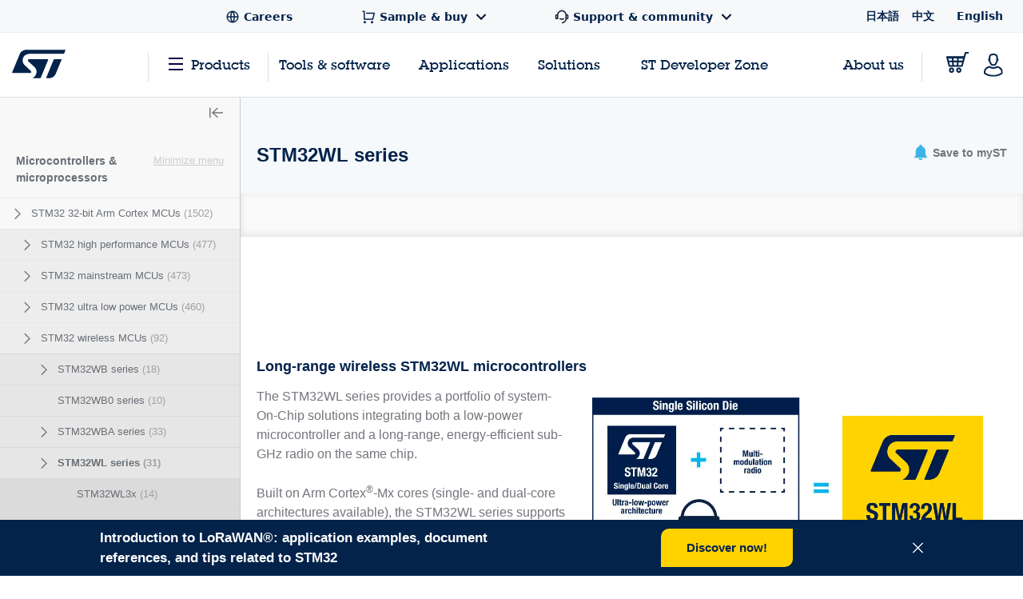

--- FILE ---
content_type: text/html;charset=utf-8
request_url: https://www.st.com/content/st_com/en/products/microcontrollers-microprocessors/stm32-32-bit-arm-cortex-mcus/stm32-wireless-mcus/stm32wl-series.html?ecmp=tt20768_cc_link_apr2021
body_size: 61648
content:
<!DOCTYPE html> <!--[if lt IE 7]><html class="no-js lt-ie10 lt-ie9 lt-ie8 lt-ie7" lang="en" prefix="og: https://ogp.me/ns# fb: https://ogp.me/ns/fb#"><![endif]--> <!--[if IE 7]><html class="no-js lt-ie10 lt-ie9 lt-ie8 ie7" lang="en" prefix="og: https://ogp.me/ns# fb: https://ogp.me/ns/fb#"><![endif]--> <!--[if IE 8]><html class="no-js lt-ie10 lt-ie9 ie8" lang="en" prefix="og: https://ogp.me/ns# fb: https://ogp.me/ns/fb#"><![endif]--> <!--[if IE 9]><html class="no-js lt-ie10 ie9" lang="en" prefix="og: https://ogp.me/ns# fb: https://ogp.me/ns/fb#"><![endif]--> <!--[if gt IE 8]><!--> <html class="no-js" lang="en" prefix="og: https://ogp.me/ns# fb: https://ogp.me/ns/fb#"><!--<![endif]--> <head><style id="img-default-width-style-tag">
    img[src$="png"],
    img[src$="jpg"] {
        height: auto;
        object-fit: contain;
    }
</style> <script>
    window.addEventListener("load", function () {
        document.getElementById("img-default-width-style-tag").remove();
    })
</script> <link rel="preconnect" href="https://assets.adobedtm.com" crossorigin/> <link rel="prefetch" href="//scripts.demandbase.com/f7b6166e.min.js"/> <script async src="https://cdn.decibelinsight.net/i/13951/335449/di.js"></script> <link rel="prefetch" href="//g.3gl.net/jp/3031/v4.0.5/InitialLoadScript.js" as="script"/> <link rel="preconnect" href="https://munchkin.marketo.net" crossorigin/> <link rel="preconnect" href="https://google-analytics.com" crossorigin/> <link rel="preconnect" href="https://connect.facebook.net" crossorigin/> <link rel="preconnect" href="https://snap.licdn.com" crossorigin/> <meta name="Content-Language" content="en"/> <meta name="marketoFieldsMapping" content="{&#34;preferredLanguage&#34;:&#34;thePreferredLanguage&#34;,&#34;myStAccount&#34;:&#34;mystaccount&#34;}"/> <meta name="browserSupportPage" content="/content/st_com/en/browser-warning.html"/> <meta name="keywords" content="STM32WL, STM32WL5x, STM32WLEx, microcontroller, MCUs, performance, ultra-low-power, wireless, LoRa, LoRaWAN, Sigfox, WMBUS, mioty, IoT, 2.4GHz, FSK, GMSK, GFSK, BPSK"/> <meta name="description" content="Complementing the STM32 RF connectivity portfolio, the STM32WL System-On-Chip integrates both a general purpose microcontroller and a sub-GHz radio on the same..."/> <meta name="environment"/> <meta charset="utf-8"/> <meta http-equiv="X-UA-Compatible" content="IE=edge"/> <meta http-equiv="Cache-Control" content="no-transform"/> <meta http-equiv="Cache-Control" content="no-siteapp"/> <meta name="applicable-device" content="pc,mobile"/> <meta name="viewport" content="width=device-width, initial-scale=1"/> <meta property="og:title" content="STM32WL series - STMicroelectronics"/> <meta property="og:site_name" content="STMicroelectronics"/> <meta property="og:description" content="Complementing the STM32 RF connectivity portfolio, the STM32WL System-On-Chip integrates both a general purpose microcontroller and a sub-GHz radio on the same..."/> <meta property="og:url" content="https://www.st.com/content/st_com/en/products/microcontrollers-microprocessors/stm32-32-bit-arm-cortex-mcus/stm32-wireless-mcus/stm32wl-series.html"/> <meta property="og:type" content="website"/> <meta property="og:image" content="https://www.st.com/content/dam/logos/open-graph-logo.png"/> <meta property="search:title" content="STM32WL series"/> <meta name="twitter:title" content="STM32WL series - STMicroelectronics"/> <meta name="twitter:description" content="Complementing the STM32 RF connectivity portfolio, the STM32WL System-On-Chip integrates both a general purpose microcontroller and a sub-GHz radio on the same..."/> <meta name="twitter:image:src" content="https://www.st.com/content/dam/logos/open-graph-logo.png"/> <meta name="twitter:card" content="summary_large_image"/> <meta name="twitter:site" content="@ST_World"/> <meta name="twitter:creator" content="@ST_World"/> <meta property="og:image:type" content="image/png"/> <meta property="og:image:width" content="750"/> <meta property="og:image:height" content="560"/> <script src="/etc.clientlibs/clientlibs/granite/jquery.min.3e24d4d067ac58228b5004abb50344ef.js"></script> <script src="/etc.clientlibs/clientlibs/granite/utils.min.3b86602c4e1e0b41d9673f674a75cd4b.js"></script> <script src="/etc.clientlibs/clientlibs/granite/jquery/granite.min.011c0fc0d0cf131bdff879743a353002.js"></script> <script src="/etc.clientlibs/foundation/clientlibs/jquery.min.dd9b395c741ce2784096e26619e14910.js"></script> <script src="/etc/clientlibs/st-site/libs/dataTables.min.15d1ef4b86c76cc17db7bad9da5bb0ea.js"></script> <!-- OneTrust Cookies Consent Notice start --> <script type="text/javascript" src="/astatic/onetrust/st/OneTrust.min.js"></script> <!-- OneTrust Cookies Consent Notice end --> <!--<sly data-sly-include="marketo.html"></sly>--> <script defer src="https://www.st.com/astatic/wv/web-vitals.es5.umd.min.js"></script> <script>
    // Function to set indicator value based on the token.
    function setIndicator({
    name: t,
    delta: e
    }) {
        var a = "CLS" == t ? "cls" : "FID" == t ? "fid" : "LCP" == t ? "lcp" : null;
        null != a && typeof RProfiler !== 'undefined' && RProfiler &&
        RProfiler.addInfo("indicator", a, parseFloat(parseFloat(e).toFixed(2)))
    }

    // Set Web Vital metrics on DOMContentLoaded event.
    addEventListener("DOMContentLoaded", (function () {
        webVitals.getCLS(setIndicator);
        webVitals.getFID(setIndicator);
        webVitals.getLCP(setIndicator)

    }))
</script> <link rel="icon" type="image/png" sizes="32x32" href="/etc/clientlibs/st-site/media/app/images/favicon-32.png"/> <link rel="icon" type="image/png" sizes="16x16" href="/etc/clientlibs/st-site/media/app/images/favicon-16.png"/> <link rel="shortcut icon" type="image/png" href="/etc/clientlibs/st-site/media/app/images/favicon.ico"/> <link rel="canonical" href="https://www.st.com/en/microcontrollers-microprocessors/stm32wl-series.html"/> <title>STM32WL series - STMicroelectronics</title> <link rel="alternate" hreflang="en" href="https://www.st.com/en/microcontrollers-microprocessors/stm32wl-series.html"/> <link rel="alternate" hreflang="zh-Hans" href="https://www.st.com.cn/zh/microcontrollers-microprocessors/stm32wl-series.html"/> <link rel="alternate" hreflang="ja" href="https://www.st.com/ja/microcontrollers-microprocessors/stm32wl-series.html"/> <link rel="alternate" hreflang="x-default" href="https://www.st.com/en/microcontrollers-microprocessors/stm32wl-series.html"/> <script src="/etc/clientlibs/st-site-cx/js/st-utils.js"></script> <script type="text/javascript">
    var referrer = document.referrer;

    if (document.cookie.indexOf('OptanonAlertBoxClosed') === -1) {
        localStorage.setItem('st-referrer', referrer);
    } else {
        referrer = localStorage.getItem('st-referrer') || referrer;
        localStorage.removeItem('st-referrer');
    }

    window.digitalData = {"page":{"pageInfo":{"breadCrumbs":"products:microcontrollers-microprocessors:stm32-32-bit-arm-cortex-mcus:stm32-wireless-mcus:stm32wl-series","pageShortName":"products:[...]:stm32wl-series","pageName":"products:microcontrollers-microprocessors:stm32-32-bit-arm-cortex-mcus:stm32-wireless-mcus:stm32wl-series","destinationURL":"https://www.st.com/content/st_com/en/products/microcontrollers-microprocessors/stm32-32-bit-arm-cortex-mcus/stm32-wireless-mcus/stm32wl-series.html?ecmp=tt20768_cc_link_apr2021","isIframe":false,"contentIframe":false,"hierarchie1":"products:microcontrollers-microprocessors:stm32-32-bit-arm-cortex-mcus:stm32-wireless-mcus:stm32wl-series","hierarchie2":"","sysEnv":"desktop","pageID":"www.st.com:content:st_com_cx:en:products:microcontrollers-microprocessors:stm32-32-bit-arm-cortex-mcus:stm32-wireless-mcus:stm32wl-series","server":"www.st.com","urlShortcut":""},"category":{"primaryCategory":"Product folder:Tools & software","type":"Tools & software","version":""},"attributes":{"version":"4.63.0","language":"en"},"components":{}},"product":[{"productInfo":{"tree":{"level1":"Microcontrollers & microprocessors","level2":"STM32 32-bit Arm Cortex MCUs","level3":"STM32 wireless MCUs","level4":"STM32WL series","level5":"","level6":""},"productName":"stm32wl-series","productID":"","prmisID":"SS2026","breadcrumb":"products:microcontrollers-microprocessors:stm32-32-bit-arm-cortex-mcus:stm32-wireless-mcus:stm32wl-series"}}],"application":[{"applicationInfo":{"level0":"","level1":"","level2":"","level3":"","level4":""}}],"user":[{"profile":[{"profileInfo":{},"attributes":{"loggedIn":false}}]}],"pageInstanceID":"01:crx3tar-nofds:prod:s7connect:ams:publish:ca:65:products:microcontrollers-microprocessors:stm32-32-bit-arm-cortex-mcus:stm32-wireless-mcus:stm32wl-series","language":"en"};
    window.digitalData.isMunchkinTrackingEnabled = true;
    window.digitalData.page.pageInfo.referringURL = referrer;
    window.digitalData.page.pageInfo.originalURL  = document.location.href;
    window.digitalData.page.pageInfo.titleEn = "STM32WL series";
    window.productHierarchy = "SS2026-SC2156-CL1734-FM141".split('-');

    if (window.digitalData.page.pageInfo.breadCrumbs.startsWith("products:") ) {
        //evar13
        var checkSTFED = setInterval(function() {
          const menuTree = window.STFED && window.STFED.menuTree;
          if (menuTree) {
            var evar13 = STUtils.getEvar13FromMenu();
            if(evar13){
              window.digitalData.page.category.type = evar13;
            }
            clearInterval(checkSTFED);
          }
        }, 300);

        //evar43
        var evar43 = STUtils.getPrimaryCategoryFromPrmis();
        if(evar43){
          window.digitalData.page.category.primaryCategory = evar43;
        }
    }

    if (window.digitalData.page.category.error) {
    	window.digitalData.page.category.error += document.location.href;
    	var s_errorType = window.digitalData.page.pageInfo.statusCode;
    	var s_originURL = document.location.href;
    }
    if(window.digitalData.page.pageInfo.pageName=="error:404"){
    	window.digitalData.page.pageInfo.destinationURL  = document.location.href;
    	window.digitalData.page.category.error = "404 Error Page:" + document.location.href;
    	window.digitalData.page.category.type = "404 Error Page";
    	window.digitalData.page.category.primaryCategory = "D=c16";
    	var s_errorType = "404";
    	var s_originURL = document.location.href;
    }

    window.isChinesePublish = 'false';

    const search = localStorage.getItem('EdgeAISearch');
    const filters = localStorage.getItem('EdgeAIFilter');

    if(search || filters) {
    	window.digitalData.edgeAI= {};
    	if(search) {
    		window.digitalData.edgeAI.search = search;
    		localStorage.removeItem('EdgeAISearch')
    	}
    	if(filters) {
    		window.digitalData.edgeAI.filters = filters;
    		localStorage.removeItem('EdgeAIFilter')
    	}
    }
  </script> <script>// /* production setting */
// var dtmIsChinesePublish = window.isChinesePublish && window.isChinesePublish === 'true';
// var dtmURL = dtmIsChinesePublish ? "https://www.st.com/astatic/launch/a86419113799/01b0e221c0d2/launch-2a820308696f.min.js"
//     : "//assets.adobedtm.com/a86419113799/01b0e221c0d2/launch-2a820308696f.min.js";
//
// var dtmCookiesEnabled = typeof OnetrustActiveGroups !== "undefined" && OnetrustActiveGroups.indexOf(",2,") >= 0 && OnetrustActiveGroups.indexOf(",4,") >= 0;
//
// /* if Performance Cookies and Tracking Cookies (group 2 and 4) are enabled, load DTM */
// if (dtmIsChinesePublish || dtmCookiesEnabled || !window.isEuropeGdpr) {
//     var dtmScript = document.createElement('script');
//     dtmScript.src = dtmURL;
//     document.write(dtmScript.outerHTML);
//     console.log("Launch loading");
// }
</script> <script src="/etc/clientlibs/originalAppendChildForCaptcha.min.ff7f25b65421f7a6a388d1c1a2b078c2.js"></script> <script src="/etc.clientlibs/foundation/clientlibs/shared.min.5bb9fccfb85f4e741d04d8fc44341a28.js"></script> <script src="/etc/clientlibs/st-site-cx/components/st-app-head-utils.min.5504b25c1ff62db133b9b96def2ef7b8.js"></script> </link> <link rel="stylesheet" href="/etc/clientlibs/st-site-cx.min.bf9a06e264e4d12b9554abdb1e25c0a3.css" type="text/css"> <link rel="stylesheet" href="/etc/clientlibs/st-site-cx/components/info-modal.min.93e6245783d2b491c629fed7b2b6b1b6.css" type="text/css"> <link rel="stylesheet" href="/etc/designs/st-search-cx/search.min.721107fd235b8929aa6d3078bbc38e01.css" type="text/css"> <script id="includingScript">
        window.isProductMenu = true;
        var lateralMenuUrl = "/content/st_com_cx/en/products/microcontrollers-microprocessors.lateral-menu.html";
        var isFamilyProduct = false;
        if (lateralMenuUrl && lateralMenuUrl != '') {
            window.productHierarchy = "SS2026-SC2156-CL1734-FM141".split('-');
            const xhttp = new XMLHttpRequest();
            xhttp.onload = function () {
                window.responseText = this.responseText;
                window.sidebarAjaxCallComplete = true;


              /*  if (visualViewport.width > 1024) {
                    replaceSidebar();
                } */

                replaceSidebar();

                $(document).trigger("lateral_menu_container_loaded");

            }
            xhttp.open("GET", lateralMenuUrl, true);
            xhttp.send();
        }

        let lateralMenuCb;
        window.lateralMenuLoaded = new Promise(resolve => {
            lateralMenuCb = resolve;
        });

        var replaceSidebar = function () {
            if (window.sidebarAjaxCallComplete && window.sidebarHtmlLoaded) {
                var highlightedElement = false;
                $("div[data-lateral-menu-container]").replaceWith(window.responseText);

                lateralMenuCb();

                window.lateralMenuInjected = true;
                window.productHierarchy && window.productHierarchy.forEach(function (item, index) {
                    var el = $(".st-sidebar").find("[data-hierarchy-prmisid='" + item + "']");
                    if (el && el.length > 0 && !highlightedElement) {
                        el.addClass("st-sidebar__tree-item-selected");
                        el.addClass("js-st-active");
                        highlightedElement = true;
                    }
                    // ignore 'family' PRMIS hierarchy item
                    if (!(item.search("FM") === 0))
                        $(".st-sidebar").find("[data-hierarchy-prmisid='" + item + "']").find("input").first().attr("checked", "");
                    if (!isFamilyProduct && visualViewport.width > 1024)
                        $(".st-sidebar__category-toggle.js-st-sidebar__category-toggle").show();
                });
            }
        }
    </script> 
                              <script>!function(e){var n="https://s.go-mpulse.net/boomerang/";if("True"=="True")e.BOOMR_config=e.BOOMR_config||{},e.BOOMR_config.PageParams=e.BOOMR_config.PageParams||{},e.BOOMR_config.PageParams.pci=!0,n="https://s2.go-mpulse.net/boomerang/";if(window.BOOMR_API_key="VQ4BN-JKJ9P-N5ULX-3L5VG-3UADM",function(){function e(){if(!o){var e=document.createElement("script");e.id="boomr-scr-as",e.src=window.BOOMR.url,e.async=!0,i.parentNode.appendChild(e),o=!0}}function t(e){o=!0;var n,t,a,r,d=document,O=window;if(window.BOOMR.snippetMethod=e?"if":"i",t=function(e,n){var t=d.createElement("script");t.id=n||"boomr-if-as",t.src=window.BOOMR.url,BOOMR_lstart=(new Date).getTime(),e=e||d.body,e.appendChild(t)},!window.addEventListener&&window.attachEvent&&navigator.userAgent.match(/MSIE [67]\./))return window.BOOMR.snippetMethod="s",void t(i.parentNode,"boomr-async");a=document.createElement("IFRAME"),a.src="about:blank",a.title="",a.role="presentation",a.loading="eager",r=(a.frameElement||a).style,r.width=0,r.height=0,r.border=0,r.display="none",i.parentNode.appendChild(a);try{O=a.contentWindow,d=O.document.open()}catch(_){n=document.domain,a.src="javascript:var d=document.open();d.domain='"+n+"';void(0);",O=a.contentWindow,d=O.document.open()}if(n)d._boomrl=function(){this.domain=n,t()},d.write("<bo"+"dy onload='document._boomrl();'>");else if(O._boomrl=function(){t()},O.addEventListener)O.addEventListener("load",O._boomrl,!1);else if(O.attachEvent)O.attachEvent("onload",O._boomrl);d.close()}function a(e){window.BOOMR_onload=e&&e.timeStamp||(new Date).getTime()}if(!window.BOOMR||!window.BOOMR.version&&!window.BOOMR.snippetExecuted){window.BOOMR=window.BOOMR||{},window.BOOMR.snippetStart=(new Date).getTime(),window.BOOMR.snippetExecuted=!0,window.BOOMR.snippetVersion=12,window.BOOMR.url=n+"VQ4BN-JKJ9P-N5ULX-3L5VG-3UADM";var i=document.currentScript||document.getElementsByTagName("script")[0],o=!1,r=document.createElement("link");if(r.relList&&"function"==typeof r.relList.supports&&r.relList.supports("preload")&&"as"in r)window.BOOMR.snippetMethod="p",r.href=window.BOOMR.url,r.rel="preload",r.as="script",r.addEventListener("load",e),r.addEventListener("error",function(){t(!0)}),setTimeout(function(){if(!o)t(!0)},3e3),BOOMR_lstart=(new Date).getTime(),i.parentNode.appendChild(r);else t(!1);if(window.addEventListener)window.addEventListener("load",a,!1);else if(window.attachEvent)window.attachEvent("onload",a)}}(),"".length>0)if(e&&"performance"in e&&e.performance&&"function"==typeof e.performance.setResourceTimingBufferSize)e.performance.setResourceTimingBufferSize();!function(){if(BOOMR=e.BOOMR||{},BOOMR.plugins=BOOMR.plugins||{},!BOOMR.plugins.AK){var n=""=="true"?1:0,t="",a="amiufoaxfuxmy2luizua-f-945a13814-clientnsv4-s.akamaihd.net",i="false"=="true"?2:1,o={"ak.v":"39","ak.cp":"1192461","ak.ai":parseInt("681189",10),"ak.ol":"0","ak.cr":8,"ak.ipv":4,"ak.proto":"h2","ak.rid":"74e52d78","ak.r":47370,"ak.a2":n,"ak.m":"b","ak.n":"essl","ak.bpcip":"3.17.66.0","ak.cport":58178,"ak.gh":"23.208.24.77","ak.quicv":"","ak.tlsv":"tls1.3","ak.0rtt":"","ak.0rtt.ed":"","ak.csrc":"-","ak.acc":"","ak.t":"1769227880","ak.ak":"hOBiQwZUYzCg5VSAfCLimQ==rE39JKIpdzoNvyRAyG2lBpzEb+S+PP2xl65hX0XoXAnT2xyKw92KW+9Tsm15mT/gyOsfkSHk6cdL8ufB4qE1/bemn5NgKu1S7kumNGt8uqNcM/BQlqhGSoc3J1orO56IuD9J2wo1jAf1NUYWgmP72n7THq0nyMU5ILGZxlXynbu8JZ2ARkHPGL688BcmptMwB86W2hVufiwwDyh9U45FDYHCdzyWMYhzBTgJR/mR2w1J97qhqCespksTgPWjr9lNlE5754Ulg9HKBmYYhTbqIcTds5VDMgNs+WKdxsOzpCQYx8ETKvZvWC7+8pG1c3TsPZPmXPtmREjIjW7z30fTbIF7RxQb1Asp88NZWSsmma4jDhYkZA6wjIEFRFlrT1nccMSw/Gbn+ONm3bjBbgs5TcvHaNBQfjzxagDWcAAiLAY=","ak.pv":"183","ak.dpoabenc":"","ak.tf":i};if(""!==t)o["ak.ruds"]=t;var r={i:!1,av:function(n){var t="http.initiator";if(n&&(!n[t]||"spa_hard"===n[t]))o["ak.feo"]=void 0!==e.aFeoApplied?1:0,BOOMR.addVar(o)},rv:function(){var e=["ak.bpcip","ak.cport","ak.cr","ak.csrc","ak.gh","ak.ipv","ak.m","ak.n","ak.ol","ak.proto","ak.quicv","ak.tlsv","ak.0rtt","ak.0rtt.ed","ak.r","ak.acc","ak.t","ak.tf"];BOOMR.removeVar(e)}};BOOMR.plugins.AK={akVars:o,akDNSPreFetchDomain:a,init:function(){if(!r.i){var e=BOOMR.subscribe;e("before_beacon",r.av,null,null),e("onbeacon",r.rv,null,null),r.i=!0}return this},is_complete:function(){return!0}}}}()}(window);</script></head> <body id="st-site" class="cxv1"> <script>
    var pageCategory = 'Product Category';
    var pageSubCategory = 'Series';
    window.RProfileCategoryLoaded = false;
    var loadRProfileInfo = function(){
        if(typeof RProfiler !== "undefined" && !window.RProfileCategoryLoaded){
            window.RProfileCategoryLoaded = true;
            RProfiler.addInfo('pageGroup', mPulseVars.category.replace(/ /g,'').toLowerCase());
            RProfiler.addInfo('tracepoint', 'subcat', mPulseVars.subCategory);
            console.debug('RProfiler params loaded');
        }
    }
    if (pageCategory) {
        var mPulseVars = {'category' : pageCategory, 'subCategory' : pageSubCategory };

        var hashFromLocation = window.location.hash;
        var hashName = hashFromLocation.substr(hashFromLocation.indexOf('#')+1);
        var pathName = window.location.pathname.substr(window.location.pathname.lastIndexOf('/')+1);
        var pageName = '';

        if ( hashName !== '' ) {
            pageName = hashName.replaceAll('-', ' ');
        } else if ( pathName !== '' && ('products.html' === pathName || 'documentation.html' === pathName)){
            pageName = pathName.replace('.html', '');
        }

        if ( "Product Category" == pageCategory && pageName !=='' ) {
            mPulseVars = {'category' : pageCategory, 'subCategory' : pageSubCategory, 'section' : pageName };
        }

        Object.defineProperty(mPulseVars, 'didYouKnowVisible', {
            configurable: false,
            enumerable: true,
            get: function () {
                var modal = document
                    .querySelector('.did-you-know.modal-dialog');

                if(modal) {
                    return getComputedStyle(modal).display !== 'none';
                }
                return false;
            }
        });

        $( window ).load(function() {
            loadRProfileInfo();
        });
        addEventListener('GlimpseLoaded', function (e) {
            loadRProfileInfo();
        }, false);
    }
</script> <script type='text/javascript'>
    var getUrlParameter = function (urlParameter) {
        var sPageURL = decodeURIComponent(window.location.search.substring(1)), sURLVariables = sPageURL.split('&'),
            sParameterName, i;
        for (i = 0; i < sURLVariables.length; i++) {
            sParameterName = sURLVariables[i].split('=');
            if (sParameterName[0] === urlParameter) {
                return sParameterName[1] === undefined ? true : sParameterName[1];
            }
        }
    };
    if (getUrlParameter('gclid') && (typeof isChinesePublish == 'undefined' || isChinesePublish !== 'true')) {
        var script = document.createElement('script');
        script.async = true;
        script.type = 'text/javascript';
        script.src = 'https://www.clickcease.com/monitor/stat.js';
        var elem = document.head;
        elem.appendChild(script);
    }
</script> <ul id="languagemenu__static" hidden="hidden"> <li class="st-header-menu__submenu-item"> <a class="st-header-menu__link" x-cq-linkchecker="skip" href="https://www.st.com/ja/microcontrollers-microprocessors/stm32wl-series.html?ecmp=tt20768_cc_link_apr2021"> 日本語 </a> </li> <li class="st-header-menu__submenu-item"> <a class="st-header-menu__link" x-cq-linkchecker="skip" href="https://www.st.com.cn/zh/microcontrollers-microprocessors/stm32wl-series.html?ecmp=tt20768_cc_link_apr2021"> 中文 </a> </li> <li class="st-header-menu__submenu-item"> <span class="st-header-menu__link st-header-menu__link--disabled" x-cq-linkchecker="skip"> English <svg class="st-svg st-svg--arrow-top" aria-hidden="true"><use xlink:href="#icon-arrow-right"></use></svg> </span> </li> </ul> <script async>
    {
        const relative = "/etc/clientlibs/st-site-cx/media/app/images/svg" +
            "/symbol/svg/sprite.symbol.svg";

        fetch(relative)
            .then(res => res.text())
            .then(xml => {

                const parser = new DOMParser();
                const deserialized = parser
                    .parseFromString(xml, "application/xml");
                
                document
                    .querySelector("body")
                    .appendChild(deserialized.querySelector("svg"));
            })
            .catch(err => {
                console.error(
                    `failed to fetch sprites from path: ${relative}\n`,
                    "error: ",
                    err
                );
            });
    }
</script> <div class="off-canvas-wrap" data-offcanvas> <div class="fixed st-off-canvas-fixed"> <!-- SDI include (path: /content/st_com_cx/en/_jcr_content/virtual/mobile-header.cache.html/st-site-cx/components/general/header/header-mobile.html, resourceType: st-site-cx/components/general/header/header-mobile) --> <link rel="stylesheet" href="/etc.clientlibs/st-site-cx/components/general/header/clientlib.min.b14dc6dcb20ebc69647ecbcce3343297.css" type="text/css"> <script src="/etc.clientlibs/st-site-cx/components/general/header/clientlib.min.14b3886c95b87828cb5c8e52607528b5.js"></script> <header class="show-for-medium-down st-header--mobile js-st-header-mobile in-view"> <div class="header-accessibilityCta"><a href="#content-main" class="js-focus-accessibilityCta" tabindex="1" x-cq-linkchecker="valid" onclick="s_objectID=this.dataset['activitymapText'];" data-activitymap-text="Skip to main content">Skip to main content</a></div> <div class="st-header-mobile__nav-links" style="display:none" aria-hidden="true" tabindex="-1"> <ul class="st-header-menu" id="Quick_Links_Menu"> <li class="st-header-menu__item"> <a class="st-header-menu__link" href="/content/st_com/en/about/careers.html" aria-label="STMicroelectronics careers"> <svg class="st-header-menu__link-icon" alt="Careers logo" aria-hidden="true" role="img"> <use xlink:href="#global-line"></use> </svg> <span>Careers</span> </a> </li> <li class="st-header-menu__item st-header-menu__link-with-submenu"> <a href="#" class="st-header-menu__link" onclick="toggleHeaderSubEntries(event);" aria-haspopup="true"> <svg class="st-header-menu__link-icon" alt="Shopping logo" aria-hidden="true" role="img"> <use xlink:href="#shopping-cart-line"></use> </svg> <span>Sample &amp; buy</span> <svg class="st-header-menu__link-icon-down" alt="Arrow logo" aria-hidden="true" role="img"> <use xlink:href="#arrow-down-s-line"></use> </svg> </a> <ul class="st-header-menu__st-submenu"> <li class="st-nav__submenu-item"> <a tabindex="-1" aria-hidden="true" href="https://estore.st.com" class="st-nav__submenu-link" target="_blank" onclick="s_objectID=this.dataset['activitymapText'];" data-activitymap-text="Buy from eStore"> Buy from eStore </a> </li> <li class="st-nav__submenu-item"> <a tabindex="-1" aria-hidden="true" href="/content/st_com/en/contact-us.html" class="st-nav__submenu-link" target="_self" onclick="s_objectID=this.dataset['activitymapText'];" data-activitymap-text="Contact our Sales Offices &amp; Distributors" aria-label="Contact our sales offices & distributors"> Contact our sales offices &amp; distributors </a> </li> </ul> </li> <li class="st-header-menu__item st-header-menu__link-with-submenu"> <a href="#" class="st-header-menu__link" onclick="toggleHeaderSubEntries(event);" aria-haspopup="true"> <svg class="st-header-menu__link-icon" alt="Customer logo" aria-hidden="true" role="img"> <use xlink:href="#customer-service-2-line"></use> </svg> <span>Support &amp; community</span> <svg class="st-header-menu__link-icon-down" alt="Arrow logo" aria-hidden="true" role="img"> <use xlink:href="#arrow-down-s-line"></use> </svg> </a> <ul class="st-header-menu__st-submenu"> <li class="st-nav__submenu-item"><a tabindex="-1" aria-hidden="true" href="/content/st_com/en/support/support-home.html" class="st-nav__submenu-link" onclick="s_objectID=this.dataset['activitymapText'];" data-activitymap-text="Support"> Support </a></li> <li class="st-nav__submenu-item"><a tabindex="-1" aria-hidden="true" href="/content/st_com/en/partner/partner-program.html" class="st-nav__submenu-link" onclick="s_objectID=this.dataset['activitymapText'];" data-activitymap-text="Partner Program">Partner program</a></li> <li class="st-nav__submenu-item"><a tabindex="-1" aria-hidden="true" href="/content/st_com/en/support/learning.html" class="st-nav__submenu-link" onclick="s_objectID=this.dataset['activitymapText'];" data-activitymap-text="Learning">Learning</a></li> <li class="st-nav__submenu-item"><a tabindex="-1" aria-hidden="true" href="/content/st_com/en/support/learning/video-page.html" class="st-nav__submenu-link" onclick="s_objectID=this.dataset['activitymapText'];" data-activitymap-text="Video Center">Video center</a></li> <li class="st-nav__submenu-item"><a tabindex="-1" aria-hidden="true" href="https://community.st.com" class="st-nav__submenu-link" onclick="s_objectID=this.dataset['activitymapText'];" data-activitymap-text="ST Community" target="_blank">ST community</a></li> <li class="st-nav__submenu-item"><a tabindex="-1" aria-hidden="true" href="/content/st_com/en/wiki/wiki-portal.html" class="st-nav__submenu-link" onclick="s_objectID=this.dataset['activitymapText'];" data-activitymap-text="ST Wiki">ST wiki</a></li> </ul> </li> <li class="st-header-menu__item has-submenu"> <a href="#" data-dropdown="languagemenu" data-options="is_hover:true;" aria-controls="languagemenu" aria-expanded="false" class="st-header-menu__link" tabindex="-1"> <svg class="st-svg st-svg--arrow-bottom"><use xlink:href="#icon-arrow-right"></use></svg> </a> <ul id="languagemenu" class="medium f-dropdown st-header-menu__submenu" data-dropdown-content> </ul> </li> </ul> <script>
		document.addEventListener('DOMContentLoaded', function(){
			$('.header_language').each(function(){
				if($(this)[0].innerText.trim() == 'English'){
					$(this)[0].href = $(this)[0].href.replace('/zh/', '/en/');
				};
			});
		});
	</script> </div> <div class="js-language-banner-mob st-language-banner hidden"> <div class="left-content"> <span class="japanese" hidden>日本語ウェブサイトをご覧いただけます</span> <span class="chinese" hidden>该网站提供您所使用的语言版本</span> </div> <div class="right-content"> <button id="lb-language-mob" type="button" class="st-button st-button--small st-button-size--l st-button--shop st-button--clear st-button__icon--left"> <span class="japanese" hidden> 日本語ウェブサイトへ移動 </span> <span class="chinese" hidden> 跳转本地站点 </span> </button> <button id="lb-close-mob" type="button" class="st-button st-button--small st-button-size--l grey-2 st-button--clear st-button__icon--left"> <span class="japanese" hidden> 表示を閉じる </span> <span class="chinese" hidden> 不用，谢谢 </span> </button> </div> </div> <div class="st-header__inner st-flex st-flex--sm-nowrap st-flex-items--sm-center"> <div class="old-header"> <div class="st-header__inner st-flex st-flex--sm-nowrap st-flex-items--sm-center"> <div class="st-header__left st-flex st-flex--sm-nowrap st-flex st-flex-justify--sm-flex-start"> <a tabindex="0" aria-label="Open Menu" aria-expanded="false" role="button" class="st-nav__item js-nav-bottom-off-canvas-toggle st-svg--burger-js" data-target="st-menu" onclick="STFED.toggleAsideMenu();"> <svg class="st-svg--block st-svg--burger" aria-hidden="true" role="img" aria-label="Open Menu"> <use xlink:href="#menu-fill"></use> </svg> </a> <a class="js-nav-bottom-off-canvas-close st-svg--close-js" role="button" style="display: none;" tabindex="-1" aria-label="Close Menu"> <svg class="st-svg--block st-svg--close" role="img" aria-hidden="true" aria-label="Close Menu"> <use xlink:href="#icon-close"></use> </svg> </a> </div> <div class="st-header__center st-flex st-flex-justify--sm-flex-center"> <a class="st-header__logo" href="/content/st_com/en.html" x-cq-linkchecker="skip" aria-label="STMicroelectronics home"> <svg width="188" height="101" viewBox="0 0 188 101" fill="none" xmlns="http://www.w3.org/2000/svg" alt="STMicroelectronics home logo" aria-hidden="true" role="img"> <title>STMicroelectronics homepage</title> <path d="M186.248 0.630615L50.3029 0.640766C50.3055 0.640766 50.3131 0.651779 50.3131 0.651779C39.9981 0.651779 31.1365 6.8181 27.2817 15.611L0.4473 80.2527C0.374443 80.4221 0.332886 80.6033 0.332886 80.7964C0.332886 81.5706 0.970734 82.1974 1.75673 82.1974L63.1421 82.194C67.5042 82.194 69.4049 77.9928 66.0016 74.642L43.4564 53.5491C31.6083 41.9339 36.6896 15.0011 61.2956 15.0011H181.464C182.085 15.0011 182.621 14.6064 182.81 14.0559L187.566 2.56602C187.633 2.40426 187.667 2.22134 187.667 2.03242C187.667 1.25823 187.037 0.630615 186.248 0.630615Z" fill="#03234B"/> <path d="M172.704 33.5323L149.628 33.5568C148.071 33.5568 146.734 34.4962 146.175 35.842L120.319 98.3196C120.217 98.5127 120.158 98.738 120.158 98.9668C120.158 99.7392 120.795 100.366 121.576 100.366L130.192 100.369L130.188 100.361C140.649 100.361 149.677 94.0252 153.442 85.035C153.442 85.035 153.458 85.0451 153.471 85.0553L174.022 35.4516C174.084 35.2907 174.123 35.1162 174.123 34.9341C174.123 34.1565 173.486 33.5323 172.704 33.5323Z" fill="#03234B"/> <path d="M127.342 34.9341C127.342 34.1565 126.704 33.5323 125.919 33.5323H60.4908C56.9452 33.5323 53.8384 37.8952 57.5949 41.3553L79.2126 61.4704C79.2126 61.4704 87.9673 69.5366 86.0895 81.0777C84.4336 91.2402 77.499 97.4624 72.483 99.7003L72.4695 99.7037C72.3492 99.7646 72.2695 99.8866 72.2695 100.017C72.2695 100.212 72.4254 100.369 72.6253 100.369L97.8406 100.373C99.4009 100.373 100.739 99.4343 101.295 98.0875L127.247 35.433C127.309 35.2738 127.342 35.1085 127.342 34.9341Z" fill="#03234B"/> </svg> </a> </div> <div class="st-header__right st-flex st-flex-justify--sm-flex-end"> <div class="st-header__cart--mobile"> <a href="https://estore.st.com/en/checkout/cart/" target="_blank" aria-label="Go to eStore"> <svg alt="Trolly logo" aria-hidden="true" role="img"> <use xlink:href="#Trolly"></use> </svg> </a> </div> <div id="headerMobilePersonalized" style="display:none" class="st-header__user-icon js-nav-bottom-off-canvas-toggle" data-target="account"> <svg class="st-svg--block st-svg--user" role="img" aria-label="MyST"> <use xlink:href="#profile-2"></use> </svg> </div> <div id="headerMobileAnonymous"> <a href="#" class="st-nav__item st-header__user-icon" id="js-user-menu__login-link-mobile" aria-label="Log in to myST"> <svg class="st-svg--block st-svg--user" alt="Profile-2 logo" aria-hidden="true" role="img"> <use xlink:href="#profile-2"></use> </svg> </a> </div> </div> <span id="screenTypeSearchDesktop" class="show-for-large-only screenType_JS"></span> <span id="screenTypeSearchTablet" class="show-for-medium-only screenType_JS"></span> <span id="screenTypeSearchMobile" class="show-for-small-only screenType_JS"></span> <div class="show-for-medium-down" style="width: 100%;"> <div class="st-search st-search--mobile js-st-search--mobile"> <div class="row st-search__searchfield js-st-search-mobile-searchfield"> <div class="small-12 columns st-bg--grey-light"> <form id="form-search-desktop" method="GET" onsubmit="return flexiReload(getSearchInputVal(this).replace(/#/g, ''), getCategoryFromSearchWidget(), true, undefined, undefined, 1)"> <input type="hidden" name="widgetSearchAction" value="1"/> <input type="hidden" name="_charset_" value="UTF-8"/> <input type="hidden" name="filter-search" id="categorySearchWidgetMobile" value="products"/> <div class="row collapse st-flex st-flex--sm-nowrap"> <div class="st-input js-st-input small-12 columns" style="display: flex;"> <a href="#" class="st-button st-button--primary show-for-medium-down" id="searchButtonMobile" aria-label="Search..." onclick="$(this).closest('form').submit();return false;"> <svg class="st-button__icon st-svg--search" role="img" aria-hidden="true"> <use xlink:href="#icon-search"></use> </svg> </a> <div class="large-3 medium-4 show-for-medium-only"> <a href="#" onclick="return false;" class="st-search__select js-search-dropdown-toggle-main" aria-label="Show all categories"> <span id="search-dropdown-toggle-label-mobile" class="searchCategoriesLabel_JS">Products</span> <i class="fa fa-angle-down"></i> </a> </div> <input tabindex="0" type="text" name="widgetSearchBar" id="widgetSearchBarMobile" aria-labelledby="searchButtonMobile" data-placeholder-tablet="Search a part number, a product category..." data-placeholder-phone="Search..." autocomplete="off" class="st-search__input js-st-search-input-mainMobile searchKey_JS searchKeyWidget_Mobile_JS"/> </div> </div> <div class="st-search__dropdown js-search-dropdown-main" style="left: 15px;display: none;"> <div class="st-flex"> <div class="st-search__filter" style="position: fixed; left: 65px; width: 300px;" tabindex="-1"> <ul class="st-radio"> <li><input tabindex="-1" aria-hidden="true" type="radio" name="filter-search" value="products" class="js-st-search-category-main" id="products" checked/><label for="products">Products</label></li> <li><input tabindex="-1" aria-hidden="true" type="radio" name="filter-search" value="tools" class="js-st-search-category-main" id="tools"/><label for="tools">Tools &amp; Software</label></li> <li><input tabindex="-1" aria-hidden="true" type="radio" name="filter-search" value="resources" class="js-st-search-category-main" id="resources"/><label for="resources">Resources</label></li> <li><input tabindex="-1" aria-hidden="true" type="radio" name="filter-search" value="videos" class="js-st-search-category-main" id="videos"/><label for="videos">Videos</label></li> <li><input tabindex="-1" aria-hidden="true" type="radio" name="filter-search" value="solutions" class="js-st-search-category-main" id="solutions"/><label for="solutions">Solutions</label></li> <li><input tabindex="-1" aria-hidden="true" type="radio" name="filter-search" value="applications" class="js-st-search-category-main" id="applications"/><label for="applications">Applications</label></li> <li><input tabindex="-1" aria-hidden="true" type="radio" name="filter-search" value="publications" class="js-st-search-category-main" id="publications"/><label for="publications">Publications</label></li> <li><input tabindex="-1" aria-hidden="true" type="radio" name="filter-search" value="x-reference" class="js-st-search-category-main" id="x-reference"/><label for="x-reference">X-Reference</label></li> <li><input tabindex="-1" aria-hidden="true" type="radio" name="filter-search" value="keywords" class="js-st-search-category-main" id="keywords"/><label for="keywords">All site</label></li> <li class="hidden js-filter-search-lastnode"></li> </ul> </div> <div class="st-search__searchlist js-search-searchlist-history-main"> <p class="st-h5"><strong>Search History</strong></p> <span id="searchfilter"> <span id="searchHistoryControllerTop" ng-controller="searchHistoryControllerTop"> <p class="st-copy" ng-repeat="history in items track by $index"> <a ng-click="searchHistoryResults(history.value)" ng-bind-html="history.value | getHtmlFilterFromHistory"></a> </p> </span> </span> <p class="st-h5"><strong>Bookmark</strong></p> <div id="bookmarksAnonymous"> <p class="st-copy"> Please <a id="search-widget__login-link-mobile" href="#"><strong>log in</strong></a> to show your saved searches. </p> </div> <div id="bookmarksPersonalized" style="display:none"> <span id="divbookmarksTop"> <span ng-controller="BookmarksCtrlTop" id="BookmarksCtrlTop"> <p class="st-copy" ng-repeat="bookmark in bookmarks"> <a href="#" onclick="return false;" ng-click="searchBookmarkResults(bookmark.value)" ng-bind-html="bookmark.value | getBookmarkName"></a> <!-- <svg class="st-svg st-svg--delete st-link__icon js-st-bookmarks-remove" ng-click="deleteBookmark(bookmark.name, bookmark.value)"><use xlink:href="#icon-delete"></use></svg> --> </p> </span> </span> </div> </div> </div> </div> </form> </div> </div> <div class="row st-search__searchlist js-st-search-mobile-searchlist js-search-searchlist-history-main"> <div class="small-12 columns"> <p class="st-h5"><strong>Search History</strong></p> <span id="searchfilterMobile"> <span id="searchHistoryControllerTopMobile" ng-controller="searchHistoryControllerTopMobile"> <p class="st-copy" ng-repeat="history in items track by $index"> <a ng-click="searchHistoryResults(history.value)" ng-bind-html="history.value | getHtmlFilterFromHistory"></a> </p> </span> </span> <p class="st-h5"><strong>Bookmark</strong></p> <p class="st-copy"> Please&nbsp;<a id="search-widget-mobile-component__login-link" aria-label="log in" aria-hidden="true" tabindex="-1" href="#"><strong>log in</strong></a>&nbsp; to show your saved searches. </p> </div> </div> <div class="row st-search__searchlist js-st-search-mobile-searchlist"> <div class="small-12 columns js-search-searchlist-mainMobile"></div> </div> </div> </div> <script>
    document.addEventListener('DOMContentLoaded', () => {
		if (window.location.pathname.includes('search.html')) {
			var query = getUrlSearchParameter();

			if (query === "") {
				var rawQuery = getRawUrlSearchParameter();

				flexiReload(rawQuery, undefined, true);
				$CQ('footer').css('visibility', 'visible');
			}
		}
		var screenSearchTypeDetected = getSearchScreenType();
		const width = document.getElementsByTagName('body')[0].offsetWidth;
		if (screenSearchTypeDetected == 'desktop' && width <= 1024) {
			screenSearchTypeDetected = 'tablet';
			if (width <= 640) {
				screenSearchTypeDetected = 'mobile';
			}
		}
		if (screenSearchTypeDetected == 'mobile') {
				$("[data-placeholder-phone]").attr("placeholder", $("[data-placeholder-phone]").attr("data-placeholder-phone"));
				var searchWidgetProductNoConfig = getSearchConfig("", "");
				var searchWidgetKeywordsNoConfig = getSearchConfig("", "");
		} else if (screenSearchTypeDetected == 'tablet') {
				$("[data-placeholder-tablet]").attr("placeholder", $("[data-placeholder-tablet]").attr("data-placeholder-tablet"));
				var searchWidgetProductNoConfig = getSearchConfig("", "");
				var searchWidgetKeywordsNoConfig = getSearchConfig("", "");
		} else {
				var searchWidgetProductNoConfig = getSearchConfig("", "");
				var searchWidgetKeywordsNoConfig = getSearchConfig("", "");
		}
    });
</script> </div> </div> <div class="new-header"> <div class="top-header-mobile"> <div class="st-header__left st-flex st-flex--sm-nowrap st-flex st-flex-justify--sm-flex-start"> <a tabindex="0" class="st-nav__item js-nav-bottom-off-canvas-toggle" data-target="st-menu" onclick="STFED.toggleAsideMenu();" aria-label="Open Menu"> <svg class="st-svg--block st-svg--burger" role="img" aria-hidden="true"> <use xlink:href="#menu-fill"></use> </svg> </a> <svg class="st-svg--block st-svg--close js-nav-bottom-off-canvas-close" style="display: none;" role="img" aria-label="Close Menu"> <use xlink:href="#icon-close"></use> </svg> </div> <div class="st-header__center st-flex st-flex-justify--sm-flex-center"> <a class="st-header__logo" href="/content/st_com/en.html" x-cq-linkchecker="skip" aria-label="STMicroelectronics home"> <svg width="188" height="101" viewBox="0 0 188 101" fill="none" xmlns="http://www.w3.org/2000/svg" role="img" alt="STMicroelectronics home logo" aria-hidden="true"> <path d="M186.248 0.630615L50.3029 0.640766C50.3055 0.640766 50.3131 0.651779 50.3131 0.651779C39.9981 0.651779 31.1365 6.8181 27.2817 15.611L0.4473 80.2527C0.374443 80.4221 0.332886 80.6033 0.332886 80.7964C0.332886 81.5706 0.970734 82.1974 1.75673 82.1974L63.1421 82.194C67.5042 82.194 69.4049 77.9928 66.0016 74.642L43.4564 53.5491C31.6083 41.9339 36.6896 15.0011 61.2956 15.0011H181.464C182.085 15.0011 182.621 14.6064 182.81 14.0559L187.566 2.56602C187.633 2.40426 187.667 2.22134 187.667 2.03242C187.667 1.25823 187.037 0.630615 186.248 0.630615Z" fill="#03234B"/> <path d="M172.704 33.5323L149.628 33.5568C148.071 33.5568 146.734 34.4962 146.175 35.842L120.319 98.3196C120.217 98.5127 120.158 98.738 120.158 98.9668C120.158 99.7392 120.795 100.366 121.576 100.366L130.192 100.369L130.188 100.361C140.649 100.361 149.677 94.0252 153.442 85.035C153.442 85.035 153.458 85.0451 153.471 85.0553L174.022 35.4516C174.084 35.2907 174.123 35.1162 174.123 34.9341C174.123 34.1565 173.486 33.5323 172.704 33.5323Z" fill="#03234B"/> <path d="M127.342 34.9341C127.342 34.1565 126.704 33.5323 125.919 33.5323H60.4908C56.9452 33.5323 53.8384 37.8952 57.5949 41.3553L79.2126 61.4704C79.2126 61.4704 87.9673 69.5366 86.0895 81.0777C84.4336 91.2402 77.499 97.4624 72.483 99.7003L72.4695 99.7037C72.3492 99.7646 72.2695 99.8866 72.2695 100.017C72.2695 100.212 72.4254 100.369 72.6253 100.369L97.8406 100.373C99.4009 100.373 100.739 99.4343 101.295 98.0875L127.247 35.433C127.309 35.2738 127.342 35.1085 127.342 34.9341Z" fill="#03234B"/> </svg> </a> </div> <div class="st-header__right st-flex st-flex-justify--sm-flex-end"> <div class="st-header__cart--mobile"> <a href="https://estore.st.com/en/checkout/cart/" class="st-external-link-no-icon" target="_blank" aria-label="Go to eStore"> <svg alt="Trolly logo" aria-hidden="true" role="img"> <use xlink:href="#Trolly"></use> </svg> </a> </div> <div id="headerMobilePersonalized" style="display:none" class="st-header__user-icon js-nav-bottom-off-canvas-toggle" data-target="account"> <svg class="st-svg--block st-svg--user" role="img" aria-label="MyST"> <use xlink:href="#profile-2"></use> </svg> </div> <div id="headerMobileAnonymous"> <a href="#" class="st-nav__item st-header__user-icon" id="js-user-menu__login-link-mobile" aria-label="Log in to myST"> <svg class="st-svg--block st-svg--user" alt="Profile-2 logo" aria-hidden="true" role="img"> <use xlink:href="#profile-2"></use> </svg> </a> </div> </div> </div> <div class="bottom-header-mobile"> </div> </div> </div> <script>
		STFED.ngAsideMenuTabs = $("header.show-for-medium-down .st-header__inner .st-nav__item");
		STFED.ngAsideMenuTabs.bind("touchstart click", STFED.getMenuTreeIfStillNotLoaded);
	</script> <link rel="stylesheet" href="/etc.clientlibs/st-site-cx/components/general/header/sub-header-devzone/clientlibs.min.f5390245b19871ed7e61cfbe11031780.css" type="text/css"> <script src="/etc.clientlibs/st-site-cx/components/general/header/sub-header-devzone/clientlibs.min.ec73521a05fb699d90b8c78b7c48e9a8.js"></script> <div class="sub-header-devzone d-lg-none"> <div class="sub-header-devzone__bar"> <div class="sub-header-devzone__left-column"> <div class="sub-header-devzone__top-text"></div> <div class="sub-header-devzone__bottom-text"></div> </div> <div class="sub-header-devzone__right-icon" aria-hidden="true"> <div>▼</div> </div> </div> <div class="sub-header-devzone__overlay"> <div style="position: relative"> <ul class="font-lubalin" style="height: 100%; overflow-y: auto" tabindex="-1"> <li class="d-none" id="mcu-expanded"> <ul style="padding: 0"> <li class="sub-header-devzone__small-text"> <a href="/content/st_com/en/stm32-mcu-developer-zone.html"> Home </a> </li> <li class="sub-header-devzone__small-text"> <a href="/content/st_com/en/stm32-mcu-developer-zone/start-a-project-with-an-mcu.html"> Jump Start </a> </li> <li class="sub-header-devzone__small-text"> <a href="/content/st_com/en/stm32-mcu-developer-zone/mcu-portfolio.html"> MCU Portfolio </a> </li> <li class="sub-header-devzone__small-text"> <a href="/content/st_com/en/stm32-mcu-developer-zone/boards-and-hardware-tools.html"> Boards &amp; hardware tools </a> </li> <li class="sub-header-devzone__small-text"> <a href="/content/st_com/en/stm32-mcu-developer-zone/software-development-tools.html"> Software development tools </a> </li> <li class="sub-header-devzone__small-text"> <a href="/content/st_com/en/stm32-mcu-developer-zone/embedded-software.html"> Embedded software </a> </li> <li class="sub-header-devzone__small-text"> <a href="/content/st_com/en/stm32-mcu-developer-zone/solutions.html"> Solutions </a> </li> <li class="sub-header-devzone__small-text" style="margin-bottom: 20px"> <a href="/content/st_com/en/stm32-mcu-developer-zone/developer-resources.html"> Developer resources </a> </li> </ul> </li> <li class="d-none" id="mpu-expanded"> <ul style="padding: 0"> <li class="sub-header-devzone__small-text"> <a href="/content/st_com/en/stm32-mpu-developer-zone.html"> Home </a> </li> <li class="sub-header-devzone__small-text"> <a href="/en/microcontrollers-microprocessors/stm32-arm-cortex-mpus/products.html"> MPU Portfolio </a> </li> <li class="sub-header-devzone__small-text"> <a href="/content/st_com/en/stm32-mpu-developer-zone/boards-and-hardware-tools.html"> Boards &amp; hardware tools </a> </li> <li class="sub-header-devzone__small-text"> <a href="/content/st_com/en/stm32-mpu-developer-zone/software-development-tools.html"> Software development tools </a> </li> <li class="sub-header-devzone__small-text"> <a href="/content/st_com/en/stm32-mpu-developer-zone/embedded-software.html"> Embedded software </a> </li> <li class="sub-header-devzone__small-text"> <a href="/content/st_com/en/stm32-mpu-developer-zone/solutions.html"> Solutions </a> </li> <li class="sub-header-devzone__small-text" style="margin-bottom: 20px"> <a href="/content/st_com/en/stm32-mpu-developer-zone/developer-resources.html"> Developer resources </a> </li> </ul> </li> <li class="d-none" id="edge-ai-expanded"> <ul style="padding: 0"> <li class="sub-header-devzone__small-text"> <a href="/content/st_com/en/st-edge-ai-suite.html"> Home </a> </li> <li class="sub-header-devzone__small-text"> <a href="/content/st_com/en/st-edge-ai-suite/case-studies.html"> Case studies </a> </li> <li class="sub-header-devzone__small-text"> <a href="/content/st_com/en/st-edge-ai-suite/tools.html"> Tools </a> </li> <li class="sub-header-devzone__small-text"> <a href="/content/st_com/en/st-edge-ai-suite/edge-ai-explained.html"> Edge AI explained </a> </li> <li class="sub-header-devzone__small-text"> <a href="https://community.st.com/t5/edge-ai/bd-p/edge-ai"> Community </a> </li> <li class="sub-header-devzone__small-text"> <a href="#" onclick="s_objectID='Contact our team'; openMedalliaFormEdgeAI();"> Contact our team </a> </li> </ul> </li> <li class="has-submenu" id="mcu-not-expanded"> <a data-submenu-type="mcu"> MCU Developer Zone </a> </li> <li class="has-submenu" id="mpu-not-expanded"> <a data-submenu-type="mpu"> MPU Developer Zone </a> </li> <li class="has-submenu" id="edge-ai-not-expanded"> <a data-submenu-type="edge-ai-suite"> ST Edge AI Suite </a> </li> <li> <span>OUR FLAGSHIP SOFTWARE TOOLS</span> </li> <li> <a href="/content/st_com/en/stm32cubemx.html"> STM32CubeMX </a> </li> <li> <a href="/content/st_com/en/stm32cubeide.html"> STM32CubeIDE </a> </li> </ul> <div class="sub-header-devzone__submenu" id="mpu-submenu" tabindex="-1"> <div class="sub-header-devzone__back-button"> <a> Back </a> </div> <ul> <li class="sub-header-devzone__small-text"> <a href="/content/st_com/en/stm32-mpu-developer-zone.html"> Home </a> </li> <li class="sub-header-devzone__small-text"> <a href="/en/microcontrollers-microprocessors/stm32-arm-cortex-mpus/products.html"> MPU Portfolio </a> </li> <li class="sub-header-devzone__small-text"> <a href="/content/st_com/en/stm32-mpu-developer-zone/boards-and-hardware-tools.html"> Boards &amp; hardware tools </a> </li> <li class="sub-header-devzone__small-text"> <a href="/content/st_com/en/stm32-mpu-developer-zone/software-development-tools.html"> Software development tools </a> </li> <li class="sub-header-devzone__small-text"> <a href="/content/st_com/en/stm32-mpu-developer-zone/embedded-software.html"> Embedded software </a> </li> <li class="sub-header-devzone__small-text"> <a href="/content/st_com/en/stm32-mpu-developer-zone/solutions.html"> Solutions </a> </li> <li class="sub-header-devzone__small-text" style="margin-bottom: 20px"> <a href="/content/st_com/en/stm32-mpu-developer-zone/developer-resources.html"> Developer resources </a> </li> </ul> </div> <div class="sub-header-devzone__submenu" id="mcu-submenu" tabindex="-1"> <div class="sub-header-devzone__back-button"> <a> Back </a> </div> <ul> <li class="sub-header-devzone__small-text"> <a href="/content/st_com/en/stm32-mcu-developer-zone.html"> Home </a> </li> <li class="sub-header-devzone__small-text"> <a href="/content/st_com/en/stm32-mcu-developer-zone/start-a-project-with-an-mcu.html"> Jump Start </a> </li> <li class="sub-header-devzone__small-text"> <a href="/content/st_com/en/stm32-mcu-developer-zone/mcu-portfolio.html"> MCU Portfolio </a> </li> <li class="sub-header-devzone__small-text"> <a href="/content/st_com/en/stm32-mcu-developer-zone/boards-and-hardware-tools.html"> Boards &amp; hardware tools </a> </li> <li class="sub-header-devzone__small-text"> <a href="/content/st_com/en/stm32-mcu-developer-zone/software-development-tools.html"> Software development tools </a> </li> <li class="sub-header-devzone__small-text"> <a href="/content/st_com/en/stm32-mcu-developer-zone/embedded-software.html"> Embedded software </a> </li> <li class="sub-header-devzone__small-text"> <a href="/content/st_com/en/stm32-mcu-developer-zone/solutions.html"> Solutions </a> </li> <li class="sub-header-devzone__small-text" style="margin-bottom: 20px"> <a href="/content/st_com/en/stm32-mcu-developer-zone/developer-resources.html"> Developer resources </a> </li> </ul> </div> <div class="sub-header-devzone__submenu" id="edge-ai-suite-submenu"> <div class="sub-header-devzone__back-button"> <a> Back </a> </div> <ul> <li class="sub-header-devzone__small-text"> <a href="/content/st_com/en/st-edge-ai-suite.html"> Home </a> </li> <li class="sub-header-devzone__small-text"> <a href="/content/st_com/en/st-edge-ai-suite/case-studies.html"> Case studies </a> </li> <li class="sub-header-devzone__small-text"> <a href="/content/st_com/en/st-edge-ai-suite/tools.html"> Tools </a> </li> <li class="sub-header-devzone__small-text"> <a href="/content/st_com/en/st-edge-ai-suite/edge-ai-explained.html"> Edge AI explained </a> </li> <li class="sub-header-devzone__small-text"> <a href="https://community.st.com/t5/edge-ai/bd-p/edge-ai"> Community </a> </li> <li class="sub-header-devzone__small-text"> <a href="#" onclick="s_objectID='Contact our team'; openMedalliaFormEdgeAI();"> Contact our team </a> </li> </ul> </div> </div> </div> </div> </header> <aside class="left-off-canvas-menu hide-for-print st-right-off-canvas-menu st-side-navigation"> <ul class="off-canvas-list "> <li class="has-submenu " id="Top_Menu_Support_and_Community_Aside" data-activitymap-region="Support_and_Community"> <a tabindex="-1" aria-hidden="true" href="#">Support &amp; Learning</a> <ul tabindex="-1" class="left-submenu move-right st-side-submenu"> <li class="back st-side-submenu__back"><a tabindex="-1" aria-hidden="true" href="#">Back</a></li> <li class="st-side-submenu__group-end"><a tabindex="-1" aria-hidden="true" href="/content/st_com/en/support/support-home.html" onclick="s_objectID=this.dataset['activitymapText'];" data-activitymap-text="Support">Support</a></li> <li class="st-side-submenu__group-end"><a tabindex="-1" aria-hidden="true" href="/content/st_com/en/partner/partner-program.html" onclick="s_objectID=this.dataset['activitymapText'];" data-activitymap-text="Partner Program">Partner program</a></li> <li><a tabindex="-1" aria-hidden="true" href="/content/st_com/en/support/learning.html" onclick="s_objectID=this.dataset['activitymapText'];" data-activitymap-text="Learning">Learning</a></li> <li class="st-side-submenu__group-end"><a tabindex="-1" aria-hidden="true" href="/content/st_com/en/support/learning/video-page.html" onclick="s_objectID=this.dataset['activitymapText'];" data-activitymap-text="Video Center">Video center</a></li> <li><a tabindex="-1" aria-hidden="true" href="/content/st_com/en/st-community.html" onclick="s_objectID=this.dataset['activitymapText'];" data-activitymap-text="ST Community">ST community</a></li> <li class="st-side-submenu__group-end"><a tabindex="-1" aria-hidden="true" href="/content/st_com/en/wiki/wiki-portal.html" onclick="s_objectID=this.dataset['activitymapText'];" data-activitymap-text="ST Wiki">ST wiki</a></li> </ul> </li> <li class="has-submenu" id="Top_Menu_Sample_and_Buy_Aside" data-activitymap-region="Sample_and_Buy"> <a tabindex="-1" aria-hidden="true" href="#">Sample &amp; buy</a> <ul tabindex="-1" class="left-submenu move-right st-side-submenu"> <li class="back st-side-submenu__back"><a tabindex="-1" aria-hidden="true" href="#">Back</a></li> <li><a tabindex="-1" aria-hidden="true" href="https://estore.st.com" target="_blank" onclick="s_objectID=this.dataset['activitymapText'];" data-activitymap-text="Buy from eStore">Buy from eStore</a></li> <li><a tabindex="-1" aria-hidden="true" href="/content/st_com/en/contact-us.html" target="_self" onclick="s_objectID=this.dataset['activitymapText'];" data-activitymap-text="Contact our Sales Offices &amp; Distributors">Contact our sales offices &amp; distributors</a></li> </ul> </li> <li class="has-submenu" id="Top_Menu_About_ST" data-activitymap-region="About_ST"> <a tabindex="-1" aria-hidden="true" href="#">About ST</a> <ul tabindex="-1" class="left-submenu move-right st-side-submenu"> <li class="back st-side-submenu__back"><a tabindex="-1" aria-hidden="true" href="#">Back</a></li> <li><a tabindex="-1" aria-hidden="true" href="/content/st_com/en/about/who-we-are.html" target="_self" onclick="s_objectID=this.dataset['activitymapText'];" data-activitymap-text="Who we are">Who we are</a></li> <li><a tabindex="-1" aria-hidden="true" href="/content/st_com/en/about/st_company_information/who-we-are.html" target="_self" onclick="s_objectID=this.dataset['activitymapText'];" data-activitymap-text="Who we are">Who we are</a></li> <li><a tabindex="-1" aria-hidden="true" href="/content/st_com/en/about/careers.html" target="_self" onclick="s_objectID=this.dataset['activitymapText'];" data-activitymap-text="Careers at ST: Join our global team">Careers</a></li> <li><a tabindex="-1" aria-hidden="true" href="/content/st_com/en/about/sustainability.html" target="_self" onclick="s_objectID=this.dataset['activitymapText'];" data-activitymap-text="Accelerating sustainability environmental goals">Sustainability</a></li> <li><a tabindex="-1" aria-hidden="true" href="/content/st_com/en/about/innovation---technology/innovation---technology.html" target="_self" onclick="s_objectID=this.dataset['activitymapText'];" data-activitymap-text="Innovation &amp; Technology">Innovation &amp; technology</a></li> <li><a tabindex="-1" aria-hidden="true" href="/content/st_com/en/about/manufacturing-at-st.html" target="_self" onclick="s_objectID=this.dataset['activitymapText'];" data-activitymap-text="Manufacturing at ST">Manufacturing at ST</a></li> <li><a tabindex="-1" aria-hidden="true" href="/content/st_com/en/about/quality-and-reliability.html" target="_self" onclick="s_objectID=this.dataset['activitymapText'];" data-activitymap-text="Quality &amp; reliability in semiconductors ">Quality and reliability</a></li> <li><a tabindex="-1" aria-hidden="true" href="/content/st_com/en/about/events.html" target="_self" onclick="s_objectID=this.dataset['activitymapText'];" data-activitymap-text="Events">Events</a></li> <li><a tabindex="-1" aria-hidden="true" href="https://newsroom.st.com/" target="_self" onclick="s_objectID=this.dataset['activitymapText'];" data-activitymap-text="Newsroom">Newsroom</a></li> <li><a tabindex="-1" aria-hidden="true" href="/content/st_com/en/about/customer-success-stories.html" target="_self" onclick="s_objectID=this.dataset['activitymapText'];" data-activitymap-text="Customer success stories">Customer success stories</a></li> <li><a tabindex="-1" aria-hidden="true" href="https://investors.st.com/" target="_blank" onclick="s_objectID=this.dataset['activitymapText'];" data-activitymap-text="Investor Relations">Investor relations</a></li> </ul> </li> <li> <a tabindex="-1" aria-hidden="true" href="/content/st_com/en/contact-us.html" class="st-side-navigation__second">Contact Us</a> </li> <li class="has-submenu"> <a tabindex="-1" aria-hidden="true" class="st-side-navigation__second " href="#">Language: English</a> <ul tabindex="-1" class="left-submenu move-right st-side-submenu"> <li class="back st-side-submenu__back"><a tabindex="-1" aria-hidden="true" href="#">Back</a></li> <li><a tabindex="-1" aria-hidden="true" href="https://www.st.com/ja/microcontrollers-microprocessors/stm32wl-series.html?ecmp=tt20768_cc_link_apr2021">日本語</a></li> <li><a tabindex="-1" aria-hidden="true" href="https://www.st.com.cn/zh/microcontrollers-microprocessors/stm32wl-series.html?ecmp=tt20768_cc_link_apr2021">中文</a></li> <li><span class="st-header-menu__link--disabled">English</span></li> </ul> </li> </ul> </aside> </div> <div class="inner-wrap"> <div style="display: none"> <svg xmlns="http://www.w3.org/2000/svg" xmlns:xlink="http://www.w3.org/1999/xlink"> <svg id="youtube-fill" width="36" height="36" viewBox="0 0 36 36" fill="none" xmlns="http://www.w3.org/2000/svg"> <g clip-path="url(#ehw4typ68a)"> <path d="M32.315 9.747C33 12.42 33 18 33 18s0 5.58-.685 8.253c-.381 1.477-1.496 2.64-2.907 3.033C26.843 30 18 30 18 30s-8.84 0-11.407-.714c-1.418-.399-2.531-1.56-2.907-3.033C3 23.58 3 18 3 18s0-5.58.686-8.253c.38-1.477 1.495-2.64 2.907-3.033C9.16 6 18 6 18 6s8.844 0 11.407.714c1.418.399 2.531 1.56 2.908 3.033zM15 23.25 24 18l-9-5.25v10.5z" fill="#767C84"/> </g> <defs> <clipPath> <path fill="#fff" d="M0 0h36v36H0z"/> </clipPath> </defs> </svg> <svg id="profile-2" xmlns="http://www.w3.org/2000/svg" width="23.713" height="28.854" viewBox="0 0 23.713 28.854"> <g data-name="Profile 2" transform="translate(-22.911 -17.036)" fill="none"> <path d="M29.057,26.206a30.64,30.64,0,0,0,1.91,4.2c.474.71,1.146,1.91,3.82,1.91s3.346-1.2,3.82-1.91a30.579,30.579,0,0,0,1.91-4.2.764.764,0,0,0,.764-.764V23.914a.764.764,0,0,0-.764-.765V22c0-2.674-1.513-4.967-5.731-4.967S29.056,19.329,29.056,22v1.146a.792.792,0,0,0-.765.765v1.528A.765.765,0,0,0,29.057,26.206ZM46.612,40.73c-.009-.561-.019-1.137-.029-1.232-.454-4.162-3.486-6.269-7.6-7.029C38.3,33.228,37.139,34,34.788,34s-3.516-.773-4.2-1.534c-4.136.754-7.183,2.862-7.639,7.035-.015.141-.029,1.33-.041,1.971l.007-.008-.007.582A18.982,18.982,0,0,0,34.768,45.89a19.355,19.355,0,0,0,11.856-3.848V40.73h-.012Z" stroke="none"/> <path d="M 34.78720092773438 19.03600311279297 C 33.02438354492188 19.03600311279297 32.16789245605469 19.52252197265625 31.75979995727539 19.93066024780273 C 31.29302215576172 20.39750289916992 31.05634307861328 21.09463119506836 31.05634307861328 22.00270080566406 L 31.05634307861328 25.14896011352539 L 30.79647064208984 25.14896011352539 L 30.92936325073242 25.50324249267578 C 31.37182998657227 26.68281173706055 32.19240188598633 28.64046096801758 32.63085174560547 29.29877090454102 C 32.65287017822266 29.33180236816406 32.67529296875 29.36579132080078 32.6982536315918 29.4006233215332 C 32.89388275146484 29.69738006591797 33.01436996459961 29.87165069580078 33.21550369262695 30.00251007080078 C 33.53336334228516 30.20932006835938 34.07685089111328 30.31863021850586 34.78719329833984 30.31863021850586 C 35.4973030090332 30.31863021850586 36.04063034057617 30.20938110351562 36.35843276977539 30.00270080566406 C 36.5595817565918 29.87189102172852 36.68015289306641 29.69761276245117 36.87594223022461 29.40084075927734 C 36.89912033081055 29.36569213867188 36.92176055908203 29.33139038085938 36.94351196289062 29.29880142211914 C 37.38131332397461 28.6421012878418 38.20233917236328 26.68386077880859 38.64542388916016 25.50333023071289 L 38.77832794189453 25.14896011352539 L 38.51805114746094 25.14896011352539 L 38.51805114746094 22.00270080566406 C 38.51805114746094 21.09202194213867 38.28275299072266 20.39443969726562 37.81867980957031 19.9293327331543 C 37.08198165893555 19.19098281860352 35.76352310180664 19.03600311279297 34.78720092773438 19.03600311279297 M 30.01268005371094 34.63272857666016 C 28.62539291381836 34.98481750488281 27.51102447509766 35.51604461669922 26.69149017333984 36.2171630859375 C 25.68412399291992 37.07898712158203 25.11251068115234 38.210205078125 24.94490051269531 39.67349624633789 C 24.94294357299805 39.71976470947266 24.94084167480469 39.79559707641602 24.93869018554688 39.88962554931641 L 24.92411422729492 41.03007507324219 C 27.72939682006836 42.92892074584961 31.03556823730469 43.89040374755859 34.76750183105469 43.89040374755859 C 36.80039215087891 43.89040374755859 38.751220703125 43.58714294433594 40.56582260131836 42.98902893066406 C 42.00920486450195 42.51328277587891 43.37035369873047 41.84991455078125 44.62400054931641 41.01216125488281 L 44.62400054931641 40.76289367675781 L 44.61201095581055 40.76299285888672 C 44.60784530639648 40.50847625732422 44.59712982177734 39.85474014282227 44.58965301513672 39.67006301879883 C 44.42160797119141 38.21188354492188 43.85277557373047 37.08454132080078 42.85153961181641 36.22457885742188 C 42.03720855712891 35.52515029907227 40.92983627319336 34.9941520690918 39.55156326293945 34.64089965820312 C 38.32563781738281 35.55146026611328 36.75518417358398 35.99666213989258 34.78807067871094 35.99666213989258 C 32.81439971923828 35.99666213989258 31.24007415771484 35.54880905151367 30.01268005371094 34.63272857666016 M 34.78720092773438 17.03600311279297 C 39.00546264648438 17.03600311279297 40.51805114746094 19.32896041870117 40.51805114746094 22.00270080566406 L 40.51805114746094 23.14896011352539 C 40.93952941894531 23.14896011352539 41.28179168701172 23.4912223815918 41.28179168701172 23.91357040405273 L 41.28179168701172 25.44192123413086 C 41.28179168701172 25.8634033203125 40.93952941894531 26.20566177368164 40.51805114746094 26.20566177368164 C 40.51805114746094 26.20566177368164 39.37179183959961 29.26192092895508 38.60762023925781 30.4081916809082 C 38.13362121582031 31.11853218078613 37.4617919921875 32.31863403320312 34.78719329833984 32.31863403320312 C 32.11259078979492 32.31863403320312 31.44033050537109 31.11853218078613 30.96676254272461 30.4081916809082 C 30.20303344726562 29.26148223876953 29.05677032470703 26.20566177368164 29.05677032470703 26.20566177368164 C 28.63442230224609 26.20566177368164 28.29216003417969 25.8634033203125 28.29172134399414 25.44192123413086 L 28.29172134399414 23.91357040405273 C 28.29172134399414 23.4912223815918 28.67425155639648 23.14896011352539 29.05634307861328 23.14896011352539 L 29.05634307861328 22.00270080566406 C 29.05634307861328 19.32852172851562 30.58381271362305 17.03600311279297 34.78720092773438 17.03600311279297 Z M 30.59081268310547 32.46218109130859 C 31.27226257324219 33.22373199462891 32.42946243286133 33.99666213989258 34.78807067871094 33.99666213989258 C 37.13880157470703 33.99666213989258 38.29600143432617 33.22811126708984 38.97833251953125 32.46919250488281 C 43.09680938720703 33.22854232788086 46.1285514831543 35.33550262451172 46.58286285400391 39.49776077270508 C 46.59248352050781 39.59317016601562 46.60255432128906 40.16915130615234 46.61174011230469 40.73023986816406 L 46.61174011230469 40.72981262207031 L 46.62400054931641 40.72981262207031 L 46.62400054931641 42.04282379150391 C 43.37298202514648 44.501220703125 39.34160232543945 45.89040374755859 34.76750183105469 45.89040374755859 C 30.14264297485352 45.89040374755859 26.17646026611328 44.54936981201172 22.91100311279297 42.04282379150391 L 22.91844177246094 41.46072387695312 L 22.91100311279297 41.46858978271484 C 22.92325210571289 40.82741165161133 22.93682098388672 39.63825225830078 22.95214080810547 39.49732208251953 C 23.40732192993164 35.32368087768555 26.45526123046875 33.21629333496094 30.59081268310547 32.46218109130859 Z" stroke="none" fill="#03234b"/> </g> </svg> <svg id="arrow-down-s-line" width="24" height="24" viewBox="0 0 24 24" fill="none" xmlns="http://www.w3.org/2000/svg"> <g clip-path="url(#xd95ly5uwa)"> <path d="m12 13.172 4.95-4.95 1.415 1.414L12 16 5.637 9.636 7.05 8.222l4.95 4.95z" fill="#0F182F"/> </g> <defs> <clipPath> <path fill="#fff" d="M0 0h24v24H0z"/> </clipPath> </defs> </svg> <svg id="arrow-right-line" width="24" height="24" viewBox="0 0 24 24" fill="none" xmlns="http://www.w3.org/2000/svg"> <g clip-path="url(#tztdbj16ca)"> <path d="m16.172 11-5.364-5.364 1.414-1.414L20 12l-7.778 7.778-1.414-1.414L16.172 13H4v-2h12.172z" fill="#03234B"/> </g> <defs> <clipPath> <path fill="#fff" d="M0 0h24v24H0z"/> </clipPath> </defs> </svg> <svg id="close-fill" width="24" height="24" viewBox="0 0 24 24" fill="none" xmlns="http://www.w3.org/2000/svg"> <g clip-path="url(#3x578kreha)"> <path d="m12 10.586 4.95-4.95 1.415 1.414-4.95 4.95 4.95 4.95-1.414 1.414-4.95-4.95-4.95 4.95-1.414-1.414 4.95-4.95-4.95-4.95L7.05 5.636l4.95 4.95z" fill="#525A63"/> </g> <defs> <clipPath> <path fill="#fff" d="M0 0h24v24H0z"/> </clipPath> </defs> </svg> <svg id="customer-service-2-line" width="18" height="18" viewBox="0 0 18 18" fill="none" xmlns="http://www.w3.org/2000/svg"> <g clip-path="url(#5qk5qkwpua)"> <path d="M14.954 6h.796a1.5 1.5 0 0 1 1.5 1.5v3a1.5 1.5 0 0 1-1.5 1.5h-.796A6 6 0 0 1 9 17.25v-1.5a4.5 4.5 0 0 0 4.5-4.5v-4.5a4.5 4.5 0 1 0-9 0V12H2.25a1.5 1.5 0 0 1-1.5-1.5v-3A1.5 1.5 0 0 1 2.25 6h.796a6 6 0 0 1 11.908 0zM2.25 7.5v3H3v-3h-.75zM15 7.5v3h.75v-3H15zM5.82 11.84l.795-1.272A4.48 4.48 0 0 0 9 11.25a4.48 4.48 0 0 0 2.385-.683l.795 1.272A5.973 5.973 0 0 1 9 12.75a5.973 5.973 0 0 1-3.18-.911z" fill="#0F182F"/> </g> <defs> <clipPath> <path fill="#fff" d="M0 0h18v18H0z"/> </clipPath> </defs> </svg> <svg fill="none" height="36" id="facebook-fill" viewbox="0 0 36 36" width="36" xmlns="http://www.w3.org/2000/svg"> <g clip-path="url(#x0xhp43kha)"> <path d="M21 20.25h3.75l1.5-6H21v-3c0-1.545 0-3 3-3h2.25V3.21c-.489-.064-2.335-.21-4.285-.21C17.892 3 15 5.486 15 10.05v4.2h-4.5v6H15V33h6V20.25z" fill="#767C84"></path> </g> <defs> <clippath> <path d="M0 0h36v36H0z" fill="#fff"></path> </clippath> </defs> </svg> <svg fill="none" height="18" id="global-line" viewbox="0 0 18 18" width="18" xmlns="http://www.w3.org/2000/svg"> <g clip-path="url(#ip9tn9jwua)"> <path d="M9 16.5a7.5 7.5 0 1 1 0-15 7.5 7.5 0 0 1 0 15zm-1.718-1.75a13.424 13.424 0 0 1-1.262-5H3.047a6.006 6.006 0 0 0 4.236 5zm.24-5c.114 1.83.636 3.547 1.478 5.064a11.929 11.929 0 0 0 1.477-5.064H7.522zm7.431 0H11.98a13.424 13.424 0 0 1-1.263 5 6.006 6.006 0 0 0 4.236-5zM3.047 8.25H6.02c.094-1.733.523-3.43 1.263-5a6.006 6.006 0 0 0-4.237 5zm4.476 0h2.954A11.927 11.927 0 0 0 9 3.186 11.929 11.929 0 0 0 7.522 8.25h.001zm3.194-5a13.425 13.425 0 0 1 1.263 5h2.973a6.006 6.006 0 0 0-4.236-5z" fill="#03234B"></path> </g> <defs> <clippath> <path d="M0 0h18v18H0z" fill="#fff"></path> </clippath> </defs> </svg> <svg fill="none" height="36" id="instagram-fill" viewbox="0 0 36 36" width="36" xmlns="http://www.w3.org/2000/svg"> <g clip-path="url(#66132gnzga)"> <path d="M18 3c4.076 0 4.584.015 6.183.09 1.598.075 2.685.326 3.642.698.99.38 1.824.897 2.658 1.729a7.363 7.363 0 0 1 1.73 2.658c.37.955.622 2.044.697 3.642.07 1.599.09 2.107.09 6.183s-.015 4.584-.09 6.183c-.075 1.598-.327 2.685-.697 3.642a7.324 7.324 0 0 1-1.73 2.658 7.373 7.373 0 0 1-2.658 1.73c-.956.37-2.044.622-3.642.697-1.599.07-2.107.09-6.183.09-4.075 0-4.584-.015-6.183-.09-1.598-.075-2.685-.327-3.642-.697a7.335 7.335 0 0 1-2.658-1.73 7.356 7.356 0 0 1-1.73-2.658c-.371-.956-.622-2.044-.697-3.642C3.02 22.584 3 22.076 3 18c0-4.075.015-4.584.09-6.183.075-1.599.326-2.685.698-3.642a7.32 7.32 0 0 1 1.729-2.658 7.345 7.345 0 0 1 2.658-1.73c.957-.371 2.043-.622 3.642-.697C13.416 3.02 13.924 3 18 3zm0 7.5a7.5 7.5 0 1 0 0 15 7.5 7.5 0 0 0 0-15zm9.75-.375a1.875 1.875 0 1 0-3.75 0 1.875 1.875 0 0 0 3.75 0zM18 13.5a4.5 4.5 0 1 1 0 9 4.5 4.5 0 0 1 0-9z" fill="#767C84"></path> </g> <defs> <clippath> <path d="M0 0h36v36H0z" fill="#fff"></path> </clippath> </defs> </svg> <svg fill="none" height="36" id="linkedin-fill" viewbox="0 0 36 36" width="36" xmlns="http://www.w3.org/2000/svg"> <g clip-path="url(#pssceecqba)"> <path d="M10.41 7.5a3 3 0 1 1-6-.003 3 3 0 0 1 6 .003zm.09 5.22h-6V31.5h6V12.72zm9.48 0h-5.97V31.5h5.91v-9.855c0-5.49 7.155-6 7.155 0V31.5H33V19.605c0-9.255-10.59-8.91-13.08-4.365l.06-2.52z" fill="#767C84"></path> </g> <defs> <clippath> <path d="M0 0h36v36H0z" fill="#fff"></path> </clippath> </defs> </svg> <svg fill="none" height="24" id="menu-fill" viewbox="0 0 24 24" width="24" xmlns="http://www.w3.org/2000/svg"> <g clip-path="url(#m3jpwcuk5a)"> <path d="M3 4h18v2H3V4zm0 7h18v2H3v-2zm0 7h18v2H3v-2z" fill="#03053D"></path> </g> <defs> <clippath> <path d="M0 0h24v24H0z" fill="#fff"></path> </clippath> </defs> </svg> <svg height="28.854" viewbox="0 0 23.713 28.854" width="23.713" xmlns="http://www.w3.org/2000/svg"> <g data-name="Profile 2" fill="none" id="Profile_2" transform="translate(-22.911 -17.036)"> <path d="M29.057,26.206a30.64,30.64,0,0,0,1.91,4.2c.474.71,1.146,1.91,3.82,1.91s3.346-1.2,3.82-1.91a30.579,30.579,0,0,0,1.91-4.2.764.764,0,0,0,.764-.764V23.914a.764.764,0,0,0-.764-.765V22c0-2.674-1.513-4.967-5.731-4.967S29.056,19.329,29.056,22v1.146a.792.792,0,0,0-.765.765v1.528A.765.765,0,0,0,29.057,26.206ZM46.612,40.73c-.009-.561-.019-1.137-.029-1.232-.454-4.162-3.486-6.269-7.6-7.029C38.3,33.228,37.139,34,34.788,34s-3.516-.773-4.2-1.534c-4.136.754-7.183,2.862-7.639,7.035-.015.141-.029,1.33-.041,1.971l.007-.008-.007.582A18.982,18.982,0,0,0,34.768,45.89a19.355,19.355,0,0,0,11.856-3.848V40.73h-.012Z" stroke="none"></path> <path d="M 34.78720092773438 19.03600311279297 C 33.02438354492188 19.03600311279297 32.16789245605469 19.52252197265625 31.75979995727539 19.93066024780273 C 31.29302215576172 20.39750289916992 31.05634307861328 21.09463119506836 31.05634307861328 22.00270080566406 L 31.05634307861328 25.14896011352539 L 30.79647064208984 25.14896011352539 L 30.92936325073242 25.50324249267578 C 31.37182998657227 26.68281173706055 32.19240188598633 28.64046096801758 32.63085174560547 29.29877090454102 C 32.65287017822266 29.33180236816406 32.67529296875 29.36579132080078 32.6982536315918 29.4006233215332 C 32.89388275146484 29.69738006591797 33.01436996459961 29.87165069580078 33.21550369262695 30.00251007080078 C 33.53336334228516 30.20932006835938 34.07685089111328 30.31863021850586 34.78719329833984 30.31863021850586 C 35.4973030090332 30.31863021850586 36.04063034057617 30.20938110351562 36.35843276977539 30.00270080566406 C 36.5595817565918 29.87189102172852 36.68015289306641 29.69761276245117 36.87594223022461 29.40084075927734 C 36.89912033081055 29.36569213867188 36.92176055908203 29.33139038085938 36.94351196289062 29.29880142211914 C 37.38131332397461 28.6421012878418 38.20233917236328 26.68386077880859 38.64542388916016 25.50333023071289 L 38.77832794189453 25.14896011352539 L 38.51805114746094 25.14896011352539 L 38.51805114746094 22.00270080566406 C 38.51805114746094 21.09202194213867 38.28275299072266 20.39443969726562 37.81867980957031 19.9293327331543 C 37.08198165893555 19.19098281860352 35.76352310180664 19.03600311279297 34.78720092773438 19.03600311279297 M 30.01268005371094 34.63272857666016 C 28.62539291381836 34.98481750488281 27.51102447509766 35.51604461669922 26.69149017333984 36.2171630859375 C 25.68412399291992 37.07898712158203 25.11251068115234 38.210205078125 24.94490051269531 39.67349624633789 C 24.94294357299805 39.71976470947266 24.94084167480469 39.79559707641602 24.93869018554688 39.88962554931641 L 24.92411422729492 41.03007507324219 C 27.72939682006836 42.92892074584961 31.03556823730469 43.89040374755859 34.76750183105469 43.89040374755859 C 36.80039215087891 43.89040374755859 38.751220703125 43.58714294433594 40.56582260131836 42.98902893066406 C 42.00920486450195 42.51328277587891 43.37035369873047 41.84991455078125 44.62400054931641 41.01216125488281 L 44.62400054931641 40.76289367675781 L 44.61201095581055 40.76299285888672 C 44.60784530639648 40.50847625732422 44.59712982177734 39.85474014282227 44.58965301513672 39.67006301879883 C 44.42160797119141 38.21188354492188 43.85277557373047 37.08454132080078 42.85153961181641 36.22457885742188 C 42.03720855712891 35.52515029907227 40.92983627319336 34.9941520690918 39.55156326293945 34.64089965820312 C 38.32563781738281 35.55146026611328 36.75518417358398 35.99666213989258 34.78807067871094 35.99666213989258 C 32.81439971923828 35.99666213989258 31.24007415771484 35.54880905151367 30.01268005371094 34.63272857666016 M 34.78720092773438 17.03600311279297 C 39.00546264648438 17.03600311279297 40.51805114746094 19.32896041870117 40.51805114746094 22.00270080566406 L 40.51805114746094 23.14896011352539 C 40.93952941894531 23.14896011352539 41.28179168701172 23.4912223815918 41.28179168701172 23.91357040405273 L 41.28179168701172 25.44192123413086 C 41.28179168701172 25.8634033203125 40.93952941894531 26.20566177368164 40.51805114746094 26.20566177368164 C 40.51805114746094 26.20566177368164 39.37179183959961 29.26192092895508 38.60762023925781 30.4081916809082 C 38.13362121582031 31.11853218078613 37.4617919921875 32.31863403320312 34.78719329833984 32.31863403320312 C 32.11259078979492 32.31863403320312 31.44033050537109 31.11853218078613 30.96676254272461 30.4081916809082 C 30.20303344726562 29.26148223876953 29.05677032470703 26.20566177368164 29.05677032470703 26.20566177368164 C 28.63442230224609 26.20566177368164 28.29216003417969 25.8634033203125 28.29172134399414 25.44192123413086 L 28.29172134399414 23.91357040405273 C 28.29172134399414 23.4912223815918 28.67425155639648 23.14896011352539 29.05634307861328 23.14896011352539 L 29.05634307861328 22.00270080566406 C 29.05634307861328 19.32852172851562 30.58381271362305 17.03600311279297 34.78720092773438 17.03600311279297 Z M 30.59081268310547 32.46218109130859 C 31.27226257324219 33.22373199462891 32.42946243286133 33.99666213989258 34.78807067871094 33.99666213989258 C 37.13880157470703 33.99666213989258 38.29600143432617 33.22811126708984 38.97833251953125 32.46919250488281 C 43.09680938720703 33.22854232788086 46.1285514831543 35.33550262451172 46.58286285400391 39.49776077270508 C 46.59248352050781 39.59317016601562 46.60255432128906 40.16915130615234 46.61174011230469 40.73023986816406 L 46.61174011230469 40.72981262207031 L 46.62400054931641 40.72981262207031 L 46.62400054931641 42.04282379150391 C 43.37298202514648 44.501220703125 39.34160232543945 45.89040374755859 34.76750183105469 45.89040374755859 C 30.14264297485352 45.89040374755859 26.17646026611328 44.54936981201172 22.91100311279297 42.04282379150391 L 22.91844177246094 41.46072387695312 L 22.91100311279297 41.46858978271484 C 22.92325210571289 40.82741165161133 22.93682098388672 39.63825225830078 22.95214080810547 39.49732208251953 C 23.40732192993164 35.32368087768555 26.45526123046875 33.21629333496094 30.59081268310547 32.46218109130859 Z" fill="#03234b" stroke="none"></path> </g> </svg> <svg fill="none" height="24" id="search-eye-line" viewbox="0 0 24 24" width="24" xmlns="http://www.w3.org/2000/svg"> <g clip-path="url(#ds63r9nnka)"> <path d="m18.031 16.617 4.283 4.282-1.415 1.415-4.282-4.283A8.96 8.96 0 0 1 11 20c-4.968 0-9-4.032-9-9s4.032-9 9-9 9 4.032 9 9a8.96 8.96 0 0 1-1.969 5.617zm-2.006-.742A6.977 6.977 0 0 0 18 11c0-3.868-3.133-7-7-7-3.868 0-7 3.132-7 7 0 3.867 3.132 7 7 7a6.977 6.977 0 0 0 4.875-1.975l.15-.15zm-3.847-8.699a2 2 0 1 0 2.646 2.646 4 4 0 1 1-2.646-2.646z" fill="#525A63"></path> </g> <defs> <clippath> <path d="M0 0h24v24H0z" fill="#fff"></path> </clippath> </defs> </svg> <svg fill="none" height="30" id="search-line" viewbox="0 0 30 30" width="30" xmlns="http://www.w3.org/2000/svg"> <g clip-path="url(#7ip610ifua)"> <path d="m22.539 20.771 5.353 5.353-1.768 1.768-5.353-5.353A11.2 11.2 0 0 1 13.75 25C7.54 25 2.5 19.96 2.5 13.75S7.54 2.5 13.75 2.5 25 7.54 25 13.75a11.2 11.2 0 0 1-2.461 7.021zm-2.508-.927A8.721 8.721 0 0 0 22.5 13.75 8.748 8.748 0 0 0 13.75 5 8.747 8.747 0 0 0 5 13.75a8.748 8.748 0 0 0 8.75 8.75 8.721 8.721 0 0 0 6.094-2.469l.187-.187z" fill="#0F182F"></path> </g> <defs> <clippath> <path d="M0 0h30v30H0z" fill="#fff"></path> </clippath> </defs> </svg> <svg fill="none" height="32" id="shopping-cart-2-line" viewbox="0 0 24 24" width="32" xmlns="http://www.w3.org/2000/svg"> <g clip-path="url(#8s524aoxra)"> <path d="M4 6.414.757 3.172l1.415-1.415L5.414 5h15.242a1 1 0 0 1 .958 1.287l-2.4 8a1 1 0 0 1-.958.713H6v2h11v2H5a1 1 0 0 1-1-1V6.414zM6 7v6h11.512l1.8-6H6zm-.5 16a1.5 1.5 0 1 1 0-3 1.5 1.5 0 0 1 0 3zm12 0a1.5 1.5 0 1 1 0-3 1.5 1.5 0 0 1 0 3z" fill="#03234B"></path> </g> <defs> <clippath> <path d="M0 0h24v24H0z" fill="#fff"></path> </clippath> </defs> </svg> <svg fill="none" height="18" id="shopping-cart-line" viewbox="0 0 18 18" width="18" xmlns="http://www.w3.org/2000/svg"> <g clip-path="url(#6yul9gvnpa)"> <path d="M3 12V3H1.5V1.5h2.25a.75.75 0 0 1 .75.75v9h9.329l1.5-6H6v-1.5h10.29a.75.75 0 0 1 .727.932l-1.874 7.5a.75.75 0 0 1-.728.568H3.75A.75.75 0 0 1 3 12zm1.5 5.25a1.5 1.5 0 1 1 0-3 1.5 1.5 0 0 1 0 3zm9 0a1.5 1.5 0 1 1 0-3 1.5 1.5 0 0 1 0 3z" fill="#03234B"></path> </g> <defs> <clippath> <path d="M0 0h18v18H0z" fill="#fff"></path> </clippath> </defs> </svg> <svg id="Trolly" xmlns="http://www.w3.org/2000/svg" width="28.38" height="26.054" viewBox="0 0 28.38 26.054"> <g data-name="Group 12" transform="translate(0 0)"> <g data-name="Group 11"> <path data-name="Path 5" d="M11.248,5.171c3.346,0,6.692-.006,10.038.009a.547.547,0,0,0,.606-.465c.4-1.263.829-2.515,1.212-3.783A1.153,1.153,0,0,1,24.385,0c.943.028,1.888,0,2.832.012.734.01,1.18.415,1.162,1.021a1.022,1.022,0,0,1-1.134.988c-.606.015-1.215.026-1.82-.005-.437-.023-.628.138-.743.564C23.464,7.065,22.226,11.544,21,16.026c-.136.5-.243,1-.377,1.5-.21.78-.483.985-1.291.985H9.078c-1.641,0-3.283,0-4.923,0-.867,0-1.156-.229-1.371-1.074Q1.439,12.153.1,6.868c-.306-1.212.068-1.695,1.306-1.7q4.92,0,9.84,0Zm7.559,11.289.9-3.573h-4.39c-.084,1.206-.166,2.374-.249,3.573Zm-5.763-.014c.082-1.2.161-2.367.243-3.564H9.245c.09,1.217.177,2.384.264,3.564ZM20.253,10.8l.653-2.646H15.653c-.059.9-.116,1.761-.175,2.646ZM8.907,8.119c.069.942.133,1.8.2,2.675h4.338c.063-.89.124-1.751.189-2.675ZM7.213,12.863H3.674l.967,3.579H7.473c-.087-1.2-.171-2.352-.26-3.579ZM2.523,8.142c.227.913.443,1.777.663,2.659H7.091L6.879,8.142ZM9.879,22.8A3.274,3.274,0,1,1,6.593,19.51,3.293,3.293,0,0,1,9.879,22.8Zm-2.038,0a1.243,1.243,0,0,0-1.213-1.261,1.257,1.257,0,0,0-1.254,1.222,1.234,1.234,0,0,0,2.468.039Zm7.887-3.285a3.272,3.272,0,1,1-3.354,3.17A3.3,3.3,0,0,1,15.728,19.511Zm1.163,3.28a1.289,1.289,0,0,0-1.233-1.26,1.324,1.324,0,0,0-1.273,1.233,1.254,1.254,0,0,0,2.507.026Z" transform="translate(0 0)" fill="#03234b" fill-rule="evenodd"/> </g> </g> </svg> <svg id="twitter-fill" width="35" height="35" viewBox="0 0 35 35" fill="none" xmlns="http://www.w3.org/2000/svg"><path d="M3.07314 3L14.6558 18.9952L3 32H5.62325L15.8279 20.6141L24.073 32H33L20.7656 15.1051L31.6148 3H28.9915L19.5936 13.4862L12.0002 3H3.07314ZM6.93083 4.99569H11.0319L29.1417 30.004H25.0406L6.93083 4.99569Z" fill="#767C84"/></svg> <svg fill="none" height="32" id="user-line" viewbox="0 0 24 24" width="32" xmlns="http://www.w3.org/2000/svg"> <g clip-path="url(#h529kwhqba)"> <path d="M4 22a8 8 0 0 1 16 0h-2a6 6 0 1 0-12 0H4zm8-9c-3.315 0-6-2.685-6-6s2.685-6 6-6 6 2.685 6 6-2.685 6-6 6zm0-2c2.21 0 4-1.79 4-4s-1.79-4-4-4-4 1.79-4 4 1.79 4 4 4z" fill="#03234B"></path> </g> <defs> <clippath> <path d="M0 0h24v24H0z" fill="#fff"></path> </clippath> </defs> </svg> <svg width="32" height="32" id="youtube-standard" viewBox="0 0 36 36" fill="none" xmlns="http://www.w3.org/2000/svg"> <g clip-path="url(#ehw4typ68a)"> <path d="M32.315 9.747C33 12.42 33 18 33 18s0 5.58-.685 8.253c-.381 1.477-1.496 2.64-2.907 3.033C26.843 30 18 30 18 30s-8.84 0-11.407-.714c-1.418-.399-2.531-1.56-2.907-3.033C3 23.58 3 18 3 18s0-5.58.686-8.253c.38-1.477 1.495-2.64 2.907-3.033C9.16 6 18 6 18 6s8.844 0 11.407.714c1.418.399 2.531 1.56 2.908 3.033zM15 23.25 24 18l-9-5.25v10.5z" fill="#767C84"/> </g> <defs> <clipPath> <path fill="#fff" d="M0 0h36v36H0z"/> </clipPath> </defs> </svg> <svg fill="none" height="32" id="facebook-standard" viewbox="0 0 36 36" width="32" xmlns="http://www.w3.org/2000/svg"> <g clip-path="url(#x0xhp43kha)"> <path d="M21 20.25h3.75l1.5-6H21v-3c0-1.545 0-3 3-3h2.25V3.21c-.489-.064-2.335-.21-4.285-.21C17.892 3 15 5.486 15 10.05v4.2h-4.5v6H15V33h6V20.25z" fill="#767C84"></path> </g> <defs> <clippath> <path d="M0 0h36v36H0z" fill="#fff"></path> </clippath> </defs> </svg> <svg fill="none" height="32" id="instagram-standard" viewbox="0 0 36 36" width="32" xmlns="http://www.w3.org/2000/svg"> <g clip-path="url(#66132gnzga)"> <path d="M18 3c4.076 0 4.584.015 6.183.09 1.598.075 2.685.326 3.642.698.99.38 1.824.897 2.658 1.729a7.363 7.363 0 0 1 1.73 2.658c.37.955.622 2.044.697 3.642.07 1.599.09 2.107.09 6.183s-.015 4.584-.09 6.183c-.075 1.598-.327 2.685-.697 3.642a7.324 7.324 0 0 1-1.73 2.658 7.373 7.373 0 0 1-2.658 1.73c-.956.37-2.044.622-3.642.697-1.599.07-2.107.09-6.183.09-4.075 0-4.584-.015-6.183-.09-1.598-.075-2.685-.327-3.642-.697a7.335 7.335 0 0 1-2.658-1.73 7.356 7.356 0 0 1-1.73-2.658c-.371-.956-.622-2.044-.697-3.642C3.02 22.584 3 22.076 3 18c0-4.075.015-4.584.09-6.183.075-1.599.326-2.685.698-3.642a7.32 7.32 0 0 1 1.729-2.658 7.345 7.345 0 0 1 2.658-1.73c.957-.371 2.043-.622 3.642-.697C13.416 3.02 13.924 3 18 3zm0 7.5a7.5 7.5 0 1 0 0 15 7.5 7.5 0 0 0 0-15zm9.75-.375a1.875 1.875 0 1 0-3.75 0 1.875 1.875 0 0 0 3.75 0zM18 13.5a4.5 4.5 0 1 1 0 9 4.5 4.5 0 0 1 0-9z" fill="#767C84"></path> </g> <defs> <clippath> <path d="M0 0h36v36H0z" fill="#fff"></path> </clippath> </defs> </svg> <svg fill="none" height="32" id="linkedin-standard" viewbox="0 0 36 36" width="32" xmlns="http://www.w3.org/2000/svg"> <g clip-path="url(#pssceecqba)"> <path d="M10.41 7.5a3 3 0 1 1-6-.003 3 3 0 0 1 6 .003zm.09 5.22h-6V31.5h6V12.72zm9.48 0h-5.97V31.5h5.91v-9.855c0-5.49 7.155-6 7.155 0V31.5H33V19.605c0-9.255-10.59-8.91-13.08-4.365l.06-2.52z" fill="#767C84"></path> </g> <defs> <clippath> <path d="M0 0h36v36H0z" fill="#fff"></path> </clippath> </defs> </svg> <svg width="30" height="30" id="twitter-standard" viewBox="0 0 35 35" fill="none" xmlns="http://www.w3.org/2000/svg"><path d="M3.07314 3L14.6558 18.9952L3 32H5.62325L15.8279 20.6141L24.073 32H33L20.7656 15.1051L31.6148 3H28.9915L19.5936 13.4862L12.0002 3H3.07314ZM6.93083 4.99569H11.0319L29.1417 30.004H25.0406L6.93083 4.99569Z" fill="#767C84"/></svg> </svg> </div> <!-- SDI include (path: /content/st_com_cx/en/_jcr_content/virtual/desktop-aside.cache.html/st-site-cx/components/general/aside/aside.html, resourceType: st-site-cx/components/general/aside/aside) --> <div class="ngHeaderAsideApp" ng-controller="headerAsideController"> <script type="text/ng-template" id="aside_menu.html">
			<span ng-if="level.children && level.children.length" 
				role="button"
				ng-click="getSubLevelForAside(level, $event)">
				{{level.asideMobileMenuTitle.length ? level.asideMobileMenuTitle : level.title}}
			</span>
			<span ng-if="!level.children || !level.children.length" 
				role="button"
				onclick="handleDynamicNavigation(this, event)"
                data-url={{level.url}}
                data-title={{level.title}}
				data-activitymap-text="{{level.titleEn}}"
				style="{{level.title == 'OUR FLAGSHIP DEVELOPMENT TOOLS' ? 'pointer-events: none; color: gray; font-family: Arial; margin-top: 20px' : ''}}">
				{{level.asideMobileMenuTitle.length ? level.asideMobileMenuTitle : level.title}}
			</span>
			<ul tabindex="-1" ng-if="level.levs && level.levs.length" class="left-submenu st-side-submenu">
				<li class="back st-side-submenu__back">
					<span>Back</span> 
				</li>
				<li>
					<label ng-if="level.url.length && level.title != 'ST Developer zone' && level.title != 'STM32 MCU Developer Zone' && level.title != 'STM32 MPU Developer Zone' && level.title != 'ST Edge AI Suite'" class="aside-browseall-goto">
						<span ng-if="level.url"
							role="button"
							onclick="handleDynamicNavigation(this, event)"
							data-url={{level.url}}
							data-title={{level.title}}
							data-activitymap-text="Browse all {{level.titleEn}}">
							Browse all {{level.title}}
						</span>
					</label>
				</li>
				<li ng-repeat="level in level.levs" class="{{level.levs && level.levs.length ? 'has-submenu' : ''}}" 
					ng-include="'aside_menu.html'"
					ng-init="parent = level"
					data-level-index="{{$index}}"></li>
			</ul>
		</script> <script type="text/ng-template" id="aside_menu_products.html">
			<span ng-if="level.children && level.children.length" 
				role="button"
				ng-click="toggleSubNavAccordion($event)">
				{{level.title}}
			</span>
			<span ng-if="!level.children || !level.children.length" 
				role="button"
				class="st-crew-aside-itemlink"
				onclick="handleDynamicNavigation(this, event)"
                data-url={{level.url}}
                data-title={{level.title}}
				data-activitymap-text="{{level.titleEn}}">
				{{level.title}}
			</span>
			<ul ng-if="level.children && level.children.length" class="crew-asideaccordions-submenulist">
				<li>
					<label ng-if="level.url.length" class="aside-browseall-goto">
						<span onclick="handleDynamicNavigation(this, event)"
							data-url={{level.url}}
							data-title={{level.title}} 
							role="button"
							data-activitymap-text="Browse all {{level.titleEn}}">Browse all {{level.title}}
						</span>
					</label>
				</li>
				<li ng-repeat="level in level.children" class="{{level.children && level.children.length ? 'submenu-to-expand' : ''}}" 
					ng-include="'aside_menu_products.html'"
					ng-init="parent = level"
					data-level-index="{{$index}}"></li>
			</ul>
		</script> <aside ng-repeat="aside_level_1 in ngMenuAside" class="left-off-canvas-menu hide-for-print st-side-navigation st-side-navigation--bottom st-crew-aside-main" data-target-nav="{{aside_level_1.target_nav}}" id="{{aside_level_1.htmlId}}" data-activitymap-region="{{aside_level_1.activityMapRegion}}"> <ul class="off-canvas-list"> <li class="has-submenu crew-stproductsnavigation-list js-accessFocusTabIndex" id="Top_Menu_Products"> <span ng-click="getSubLevelForAside(aside_level_1.children[0], $event); aside_level_1.children[0].startAsideChildrenRepeat = true;"> All our products </span> <ul class="left-submenu st-side-submenu" tabindex="-1"> <li class="back st-side-submenu__back st-crew-back-aside"> <span>Back</span> </li> <li ng-repeat="level in aside_level_1.children[0].children" ng-if="aside_level_1.children[0].startAsideChildrenRepeat" ng-include="'aside_menu_products.html'" ng-init="parent = level" data-level-index="{{$index}}"> </li> </ul> </li> <li class="has-submenu crew-stproductsnavigation-list js-accessFocusTabIndex" id="Top_Menu_Tools_and_Software"> <span ng-click="getSubLevelForAside(aside_level_1.children[1], $event); aside_level_1.children[1].startAsideChildrenRepeat = true;"> Tools &amp; software </span> <ul class="left-submenu st-side-submenu" tabindex="-1"> <li class="back st-side-submenu__back st-crew-back-aside"> <span>Back</span> </li> <li ng-repeat="level in aside_level_1.children[1].children" ng-if="aside_level_1.children[1].startAsideChildrenRepeat" ng-include="'aside_menu_products.html'" ng-init="parent = level" data-level-index="{{$index}}"> </li> </ul> </li> <li class="has-submenu crew-stproductsnavigation-list js-accessFocusTabIndex" id="Top_Menu_Applications"> <span ng-click="getSubLevelForAside(aside_level_1.children[2], $event); aside_level_1.children[2].startAsideChildrenRepeat = true;"> Applications </span> <ul class="left-submenu st-side-submenu" tabindex="-1"> <li class="back st-side-submenu__back st-crew-back-aside"> <span>Back</span> </li> <li ng-repeat="level in aside_level_1.children[2].children" ng-if="aside_level_1.children[2].startAsideChildrenRepeat" ng-include="'aside_menu_products.html'" ng-init="parent = level" data-level-index="{{$index}}"> </li> </ul> </li> <li class="has-submenu crew-stproductsnavigation-list js-accessFocusTabIndex" id="Top_Menu_Solutions"> <span ng-click="getSubLevelForAside(aside_level_1.children[3], $event); aside_level_1.children[3].startAsideChildrenRepeat = true;"> Solutions </span> <ul class="left-submenu st-side-submenu" tabindex="-1"> <li class="back st-side-submenu__back st-crew-back-aside"> <span>Back</span> </li> <li ng-repeat="level in aside_level_1.children[3].children" ng-if="aside_level_1.children[3].startAsideChildrenRepeat" ng-include="'aside_menu_products.html'" ng-init="parent = level" data-level-index="{{$index}}"> </li> </ul> </li> <li ng-repeat="level in aside_level_1.children" id="{{level.htmlId}}" class="js-accessFocusTabIndexSecondLev {{level.selectorCSS}} {{level.children && level.children.length ? 'has-submenu' : ''}}" ng-include="'aside_menu.html'" ng-if="level.target_nav !== 'products' && level.target_nav !== 'applications' && level.target_nav !== 'solutions' && level.target_nav !== 'tools'" ng-init="parent = aside_level_1; browseAllLabel='Browse all'" data-level-index="{{$index}}"></li> </ul> </aside> <div class="stcrew-aside-language-menu-mobile show-for-medium-down"> <ul class="st-header-menu"> <li class="st-header-menu__item has-submenu"> <a href="#" data-dropdown="languagemenu" data-options="is_hover:true;" aria-controls="languagemenu" class="st-header-menu__link"> <svg class="st-svg st-svg--arrow-bottom"><use xlink:href="#icon-arrow-right"></use></svg> </a> <ul id="languagemenu_aside" class="medium f-dropdown st-header-menu__submenu" data-dropdown-content tabindex="-1"> </ul> </li> </ul> </div> </div> <aside class="hidden left-off-canvas-menu hide-for-print st-side-navigation st-side-navigation--bottom" data-target-nav="account" id="Top_Menu_Login_Aside" data-activitymap-region="Login"> <ul class="off-canvas-list "> <li> <label> <svg class="st-svg st-svg--user" alt="Icon-user logo" aria-hidden="true"> <use xlink:href="#icon-user"></use> </svg> My Account <svg class="st-svg--block st-svg--close js-nav-bottom-off-canvas-close" alt="Icon-close logo" aria-hidden="true"> <use xlink:href="#icon-close"></use> </svg> </label> </li> <li> <a href="/content/my_st_com/en/my-space/my-preferences.html" onclick="s_objectID=this.dataset['activitymapText'];" data-activitymap-text="My Space"> My Space </a> </li> <li> <a href="/content/my_st_com/en/my-space/manage-my-account/Update_My_Profile.html" onclick="s_objectID=this.dataset['activitymapText'];" data-activitymap-text="My Account"> My Account </a> </li> <li> <a href="/cas/logout?lang=en" onclick="s_objectID=this.dataset['activitymapText'];" data-activitymap-text="Logout"> Logout </a> </li> </ul> </aside> <script>
		document.addEventListener('DOMContentLoaded', function(){
			$('.st-header-menu__link').each(function(){
				if($(this)[0].innerText.trim() == 'English' && $(this)[0].href.includes('/zh/')){
					$(this)[0].href = $(this)[0].href.replace('/zh/', '/en/');
				};
			});
		});
	</script> <link rel="stylesheet" href="/etc/clientlibs/st-site-cx/components/header.min.a12f573ee7a8697ca7d9f3b606cee3a0.css" type="text/css"> <header class="st-header js-st-header hide-for-medium-down in-view" id="Top_Menu"> <div class="header-accessibilityCta"><a href="#content-main" class="js-focus-accessibilityCta" tabindex="1" x-cq-linkchecker="valid" onclick="s_objectID=this.dataset['activitymapText'];" data-activitymap-text="Skip to main content">Skip to main content</a></div> <div class="js-language-banner st-language-banner hidden"> <div class="left-content"> <span class="japanese" hidden>日本語ウェブサイトをご覧いただけます</span> <span class="chinese" hidden>该网站提供您所使用的语言版本</span> </div> <div class="right-content"> <button id="lb-language" type="button" class="st-button st-button--small st-button-size--l st-button--shop st-button--clear st-button__icon--left"> <span class="japanese" hidden> 日本語ウェブサイトへ移動 </span> <span class="chinese" hidden> 跳转本地站点 </span> </button> <button id="lb-close" type="button" class="st-button st-button--small st-button-size--l grey-2 st-button--clear st-button__icon--left"> <span class="japanese" hidden> 表示を閉じる </span> <span class="chinese" hidden> 不用，谢谢 </span> </button> </div> </div> <div class="old-header"> <div class="st-header__logo"> <a href="/content/st_com/en.html" x-cq-linkchecker="skip" onclick="s_objectID='logo';" aria-label="STMicroelectronics home"> <svg width="188" height="101" viewBox="0 0 188 101" fill="none" xmlns="http://www.w3.org/2000/svg" role="img" aria-label="STMicroelectronics homepage"> <title>STMicroelectronics homepage</title> <path d="M186.248 0.630615L50.3029 0.640766C50.3055 0.640766 50.3131 0.651779 50.3131 0.651779C39.9981 0.651779 31.1365 6.8181 27.2817 15.611L0.4473 80.2527C0.374443 80.4221 0.332886 80.6033 0.332886 80.7964C0.332886 81.5706 0.970734 82.1974 1.75673 82.1974L63.1421 82.194C67.5042 82.194 69.4049 77.9928 66.0016 74.642L43.4564 53.5491C31.6083 41.9339 36.6896 15.0011 61.2956 15.0011H181.464C182.085 15.0011 182.621 14.6064 182.81 14.0559L187.566 2.56602C187.633 2.40426 187.667 2.22134 187.667 2.03242C187.667 1.25823 187.037 0.630615 186.248 0.630615Z" fill="#03234B"/> <path d="M172.704 33.5323L149.628 33.5568C148.071 33.5568 146.734 34.4962 146.175 35.842L120.319 98.3196C120.217 98.5127 120.158 98.738 120.158 98.9668C120.158 99.7392 120.795 100.366 121.576 100.366L130.192 100.369L130.188 100.361C140.649 100.361 149.677 94.0252 153.442 85.035C153.442 85.035 153.458 85.0451 153.471 85.0553L174.022 35.4516C174.084 35.2907 174.123 35.1162 174.123 34.9341C174.123 34.1565 173.486 33.5323 172.704 33.5323Z" fill="#03234B"/> <path d="M127.342 34.9341C127.342 34.1565 126.704 33.5323 125.919 33.5323H60.4908C56.9452 33.5323 53.8384 37.8952 57.5949 41.3553L79.2126 61.4704C79.2126 61.4704 87.9673 69.5366 86.0895 81.0777C84.4336 91.2402 77.499 97.4624 72.483 99.7003L72.4695 99.7037C72.3492 99.7646 72.2695 99.8866 72.2695 100.017C72.2695 100.212 72.4254 100.369 72.6253 100.369L97.8406 100.373C99.4009 100.373 100.739 99.4343 101.295 98.0875L127.247 35.433C127.309 35.2738 127.342 35.1085 127.342 34.9341Z" fill="#03234B"/> </svg> </a> </div> <div class="st-header__nav"> <div class="st-header__nav-links"> <ul class="st-header-menu" id="Quick_Links_Menu"> <li class="st-header-menu__item"> <a class="st-header-menu__link" href="/content/st_com/en/about/careers.html" aria-label="STMicroelectronics careers"> <svg class="st-header-menu__link-icon" alt="Careers logo" aria-hidden="true" role="img"> <use xlink:href="#global-line"></use> </svg> <span>Careers</span> </a> </li> <li class="st-header-menu__item st-header-menu__link-with-submenu"> <a href="#" class="st-header-menu__link" onclick="toggleHeaderSubEntries(event);" aria-haspopup="true"> <svg class="st-header-menu__link-icon" alt="Shopping logo" aria-hidden="true" role="img"> <use xlink:href="#shopping-cart-line"></use> </svg> <span>Sample &amp; buy</span> <svg class="st-header-menu__link-icon-down" alt="Arrow logo" aria-hidden="true" role="img"> <use xlink:href="#arrow-down-s-line"></use> </svg> </a> <ul class="st-header-menu__st-submenu"> <li class="st-nav__submenu-item"> <a tabindex="-1" aria-hidden="true" href="https://estore.st.com" class="st-nav__submenu-link" target="_blank" onclick="s_objectID=this.dataset['activitymapText'];" data-activitymap-text="Buy from eStore"> Buy from eStore </a> </li> <li class="st-nav__submenu-item"> <a tabindex="-1" aria-hidden="true" href="/content/st_com/en/contact-us.html" class="st-nav__submenu-link" target="_self" onclick="s_objectID=this.dataset['activitymapText'];" data-activitymap-text="Contact our Sales Offices &amp; Distributors" aria-label="Contact our sales offices & distributors"> Contact our sales offices &amp; distributors </a> </li> </ul> </li> <li class="st-header-menu__item st-header-menu__link-with-submenu"> <a href="#" class="st-header-menu__link" onclick="toggleHeaderSubEntries(event);" aria-haspopup="true"> <svg class="st-header-menu__link-icon" alt="Customer logo" aria-hidden="true" role="img"> <use xlink:href="#customer-service-2-line"></use> </svg> <span>Support &amp; community</span> <svg class="st-header-menu__link-icon-down" alt="Arrow logo" aria-hidden="true" role="img"> <use xlink:href="#arrow-down-s-line"></use> </svg> </a> <ul class="st-header-menu__st-submenu"> <li class="st-nav__submenu-item"><a tabindex="-1" aria-hidden="true" href="/content/st_com/en/support/support-home.html" class="st-nav__submenu-link" onclick="s_objectID=this.dataset['activitymapText'];" data-activitymap-text="Support"> Support </a></li> <li class="st-nav__submenu-item"><a tabindex="-1" aria-hidden="true" href="/content/st_com/en/partner/partner-program.html" class="st-nav__submenu-link" onclick="s_objectID=this.dataset['activitymapText'];" data-activitymap-text="Partner Program">Partner program</a></li> <li class="st-nav__submenu-item"><a tabindex="-1" aria-hidden="true" href="/content/st_com/en/support/learning.html" class="st-nav__submenu-link" onclick="s_objectID=this.dataset['activitymapText'];" data-activitymap-text="Learning">Learning</a></li> <li class="st-nav__submenu-item"><a tabindex="-1" aria-hidden="true" href="/content/st_com/en/support/learning/video-page.html" class="st-nav__submenu-link" onclick="s_objectID=this.dataset['activitymapText'];" data-activitymap-text="Video Center">Video center</a></li> <li class="st-nav__submenu-item"><a tabindex="-1" aria-hidden="true" href="https://community.st.com" class="st-nav__submenu-link" onclick="s_objectID=this.dataset['activitymapText'];" data-activitymap-text="ST Community" target="_blank">ST community</a></li> <li class="st-nav__submenu-item"><a tabindex="-1" aria-hidden="true" href="/content/st_com/en/wiki/wiki-portal.html" class="st-nav__submenu-link" onclick="s_objectID=this.dataset['activitymapText'];" data-activitymap-text="ST Wiki">ST wiki</a></li> </ul> </li> <li class="st-header-menu__item has-submenu"> <a href="#" data-dropdown="languagemenu" data-options="is_hover:true;" aria-controls="languagemenu" aria-expanded="false" class="st-header-menu__link" tabindex="-1"> English <svg class="st-svg st-svg--arrow-bottom"><use xlink:href="#icon-arrow-right"></use></svg> </a> <ul id="languagemenu" class="medium f-dropdown st-header-menu__submenu" data-dropdown-content> <li class="st-header-menu__submenu-item"> <a class="st-header-menu__link header_language" x-cq-linkchecker="skip" href="https://www.st.com/ja/microcontrollers-microprocessors/stm32wl-series.html?ecmp=tt20768_cc_link_apr2021" target="_self"> 日本語 </a> </li> <li class="st-header-menu__submenu-item"> <a class="st-header-menu__link header_language" x-cq-linkchecker="skip" href="https://www.st.com.cn/zh/microcontrollers-microprocessors/stm32wl-series.html?ecmp=tt20768_cc_link_apr2021" target="_self"> 中文 </a> </li> <li class="st-header-menu__submenu-item"> <span class="st-header-menu__link st-header-menu__link--disabled" x-cq-linkchecker="skip"> English <svg class="st-svg st-svg--arrow-top" aria-hidden="true"><use xlink:href="#icon-arrow-right"></use></svg> </span> </li> </ul> </li> </ul> <script>
		document.addEventListener('DOMContentLoaded', function(){
			$('.header_language').each(function(){
				if($(this)[0].innerText.trim() == 'English'){
					$(this)[0].href = $(this)[0].href.replace('/zh/', '/en/');
				};
			});
		});
	</script> </div> <div class="st-header__search-wrap"> <script>
    var isSearchUserLoggedIn = "false";
    var searchUserEmail = "";
    if (typeof inheritedSearchLanguage == 'undefined') {
        var inheritedSearchLanguage = "en"
    }

    if (typeof searchBasePath == 'undefined') {
        var searchBasePath = "\/content\/st_com\/";
    }
</script> <script>
    document.addEventListener('DOMContentLoaded', () => {
        if (window.location.pathname.includes('search.html')) {
            var query = getUrlSearchParameter();

            if (query === "") {
                var rawQuery = getRawUrlSearchParameter();

                flexiReload(rawQuery, undefined, true);
                $CQ('footer').css('visibility', 'visible');
            }
        }

        var screenSearchTypeDetected = getSearchScreenType();
        const width = document.getElementsByTagName('body')[0].offsetWidth;
		if (screenSearchTypeDetected == 'desktop' && width <= 1024) {
			screenSearchTypeDetected = 'tablet';
			if (width <= 640) {
				screenSearchTypeDetected = 'mobile';
			}
		}
        if (screenSearchTypeDetected == 'mobile') {
            var searchWidgetProductNoConfig = getSearchConfig("", "");
            var searchWidgetKeywordsNoConfig = getSearchConfig("", "");
        } else if (screenSearchTypeDetected == 'tablet') {
            var searchWidgetProductNoConfig = getSearchConfig("", "");
            var searchWidgetKeywordsNoConfig = getSearchConfig("", "");
        } else {
            var searchWidgetProductNoConfig = getSearchConfig("", "");
            var searchWidgetKeywordsNoConfig = getSearchConfig("", "");
        }
    })
</script> <div class="st-header__search"> <form id="form-search" class="st-search" method="GET" onsubmit="return flexiReload(getSearchInputVal(this).replace(/#/g, ''), getCategoryFromSearchWidget(), true, undefined, undefined, 1)"> <div class="row collapse"> <a role="button" tabindex="0" class="st-nheader-search-icon-wrap" aria-label="Search"> <svg class="st-nheader-search-icon" aria-hidden="True" role="img"> <use xlink:href="#search-line"></use> </svg> </a> <label for="widgetSearchBar" aria-label="Search a part number, a product category..." class="st-nheader-search-icon-wrap-label hidden"> <svg class="st-nheader-search-icon-label" aria-hidden="true" role="img"> <use xlink:href="#search-line"></use> </svg> </label> <div class="large-3 medium-1 small-1 columns"> <a tabindex="-1" onclick="return false;" class="st-search__select js-search-dropdown-toggle-main accessibilityFocusSearchMenu" aria-expanded="false" role="button" aria-label="Show all categories"> <span id="search-dropdown-toggle-label" class="searchCategoriesLabel_JS">Products</span> <i class="fa fa-angle-down"></i> </a> </div> <div class="st-input js-st-input small-6 columns"> <!-- no-placeholder --> <input tabindex="-1" type="text" id="widgetSearchBar" placeholder="Search a part number, a product category..." autocomplete="off" class="st-search__input js-st-search-input-main searchKey_JS searchKeyWidget_JS accessibilityFocusSearchMenu" name="widgetSearchBar"/> <input type="hidden" name="widgetSearchAction" value="1"/> <input type="hidden" name="_charset_" value="UTF-8"/> <a tabindex="-1" role="button" class="st-search-closeicon-wrap accessibilityFocusSearchMenu"> <svg aria-label="Close categories" role="img"> <use xlink:href="#close-fill"></use> </svg> </a> </div> <div class="small-3 columns"> <!-- <button type="submit" class="button postfix text-muted search-bar"><i class="fa fa-search"></i></button> --> <a href="#" onclick="$(this).closest('form').submit();return false;" aria-label="Search" class="st-button st-button--primary st-button--small"> <span>Search</span> </a> </div> </div> <div class="st-search__dropdown js-search-dropdown-main" style="left: 0px;display: none;"> <div class="st-flex"> <div class="st-search__filter"> <ul class="st-radio"> <li><input type="radio" name="filter-search" value="products" class="js-st-search-category-main" id="products" checked/><label for="products">Products</label></li> <li><input type="radio" name="filter-search" value="tools" class="js-st-search-category-main" id="tools"/><label for="tools">Tools &amp; Software</label></li> <li><input type="radio" name="filter-search" value="resources" class="js-st-search-category-main" id="resources"/><label for="resources">Resources</label></li> <li><input type="radio" name="filter-search" value="videos" class="js-st-search-category-main" id="videos"/><label for="videos">Videos</label></li> <li><input type="radio" name="filter-search" value="solutions" class="js-st-search-category-main" id="solutions"/><label for="solutions">Solutions</label></li> <li><input type="radio" name="filter-search" value="applications" class="js-st-search-category-main" id="applications"/><label for="applications">Applications</label></li> <li><input type="radio" name="filter-search" value="publications" class="js-st-search-category-main" id="publications"/><label for="publications">Publications</label></li> <li><input type="radio" name="filter-search" value="x-reference" class="js-st-search-category-main" id="x-reference"/><label for="x-reference">X-Reference</label></li> <li><input type="radio" name="filter-search" value="keywords" class="js-st-search-category-main" id="keywords"/><label for="keywords">All site</label></li> </ul> </div> <div class="st-search__searchlist js-search-searchlist-history-main"> <p class="st-h5"><strong>Search History</strong></p> <span id="searchfilter"> <span id="searchHistoryControllerTop" ng-controller="searchHistoryControllerTop"> <p class="st-copy" ng-repeat="history in items track by $index"> <a ng-click="searchHistoryResults(history.value)" ng-bind-html="history.value | getHtmlFilterFromHistory"></a> </p> </span> </span> <p class="st-h5"><strong>Bookmark</strong></p> <div id="bookmarksAnonymous"> <p class="st-copy"> Please <a id="search-widget__login-link" aria-label="log in" aria-hidden="true" tabindex="-1" href="#"><strong>log in</strong></a> to show your saved searches. </p> </div> <div id="bookmarksPersonalized" style="display:none"> <span id="divbookmarksTop"> <span ng-controller="BookmarksCtrlTop" id="BookmarksCtrlTop"> <p class="st-copy" ng-repeat="bookmark in bookmarks"> <a href="#" onclick="return false;" ng-click="searchBookmarkResults(bookmark.value)" ng-bind-html="bookmark.value | getBookmarkName"></a> <!-- <svg class="st-svg st-svg--delete st-link__icon js-st-bookmarks-remove" ng-click="deleteBookmark(bookmark.name, bookmark.value)"><use xlink:href="#icon-delete"></use></svg> --> </p> </span> </span> </div> </div> <div class="st-search__searchlist js-search-searchlist-main"></div> </div> </div> </form> </div> </div> <div class="st-header__nav-tabs"> <!-- SDI include (path: /content/st_com_cx/en/_jcr_content/virtual/desktop-navigation.cache.html/st-site-cx/components/general/navigation/navigation.html, resourceType: st-site-cx/components/general/navigation/navigation) --> <nav class="st-nav ngHeaderApp hide-for-medium-down in-view" ng-controller="headerController" role="navigation"> <div class="st-nav__menu"> <div class="st-nav__menu-container"> <ul class="st-nav__menu-list"> <li class="st-nav__menu-item js-st-crewmenu-nav-menu-item" ng-if="false"> <span class="st-nav__menu-link"> <svg class="st-svg st-svg--all-products" alt="menu-fill logo" aria-hidden="true" role="img"> <use xlink:href="#menu-fill"></use> </svg> <span id="Top_Menu_Products" class="st-nav__menu-link-products"> <a href="#" style="font-weight: normal;">Products</a> </span> </span> <div style="display: none;"> <a href="/en/amplifiers-and-comparators.html">Amplifiers and comparators</a> <a href="/en/audio-ics.html">Audio ICs</a> <a href="/en/automotive-adas-devices.html">Automotive ADAS devices</a> <a href="/en/automotive-analog-and-power.html">Automotive analog and power</a> <a href="/en/automotive-infotainment-and-telematics.html">Automotive infotainment and telematics</a> <a href="/en/automotive-logic-ics.html">Automotive logic ICs</a> <a href="/en/automotive-microcontrollers.html">Automotive microcontrollers</a> <a href="/en/clocks-and-timers.html">Clocks and timers</a> <a href="/en/data-converters.html">Data converters</a> <a href="/en/digital-set-top-box-ics.html">Digital set-top box ICs</a> <a href="/en/diodes-and-rectifiers.html">Diodes and rectifiers</a> <a href="/en/imaging-and-photonics-solutions.html">Imaging and photonics solutions</a> <a href="/en/interfaces-and-transceivers.html">Interfaces and transceivers</a> <a href="/en/memories.html">Memories</a> <a href="/en/mems-and-sensors.html">MEMS and sensors</a> <a href="/en/microcontrollers-microprocessors.html">Microcontrollers &amp; microprocessors</a> <a href="/en/motor-drivers.html">Motor drivers</a> <a href="/en/nfc.html">NFC</a> <a href="/en/positioning.html">Positioning</a> <a href="/en/power-management.html">Power management</a> <a href="/en/power-modules-and-ipm.html">Power modules and IPM</a> <a href="/en/power-transistors.html">Power transistors</a> <a href="/en/protections-and-emi-filters.html">Protections and EMI filters</a> <a href="/en/radio-frequency-transistors.html">Radio frequency transistors</a> <a href="/en/reset-and-supervisor-ics.html">Reset and supervisor ICs</a> <a href="/en/secure-mcus.html">Secure MCUs</a> <a href="/en/sic-devices.html">SiC devices</a> <a href="/en/space-products.html">Space products</a> <a href="/en/switches-and-multiplexers.html">Switches and multiplexers</a> <a href="/en/thyristors-scr-and-ac-switches.html">Thyristors (SCR) and AC switches</a> <a href="/en/touch-and-display-controllers.html">Touch and display controllers</a> <a href="/en/wireless-connectivity.html">Wireless connectivity</a> </div> </li> <li class="st-nav__menu-item js-st-crewmenu-nav-menu-item" ng-if="false"> <span class="st-nav__menu-link"> <span id="Top_Menu_Tools_and_Software" class="st-nav__menu-link-tools"> <a href="#" style="font-weight: normal;">Tools &amp; software</a> </span> </span> <div style="display: none;"> <a href="/content/st_com/en/support/resources/calculators.html">Calculators, Simulators and Models</a> <a href="/en/development-tools.html">Development tools</a> <a href="/en/ecosystems.html">Ecosystems</a> <a href="/en/embedded-software.html">Embedded software</a> <a href="/en/evaluation-tools.html">Evaluation tools</a> <a href="/en/mobile-applications.html">Mobile Applications</a> <a href="/en/partner-products-and-services.html">Partner products and services</a> </div> </li> <li class="st-nav__menu-item js-st-crewmenu-nav-menu-item" ng-if="false"> <span class="st-nav__menu-link"> <span id="Top_Menu_Applications" class="st-nav__menu-link-applications"> <a href="#" style="font-weight: normal;">Applications</a> </span> </span> <div style="display: none;"> <a href="/en/applications/automotive.html">Automotive</a> <a href="/en/applications/communications-equipment-computers-and-peripherals.html">Communications equipment, computers and peripherals</a> <a href="/en/applications/functions.html">Functions</a> <a href="/en/applications/industrial.html">Industrial</a> <a href="/en/applications/iot-applications.html">IoT applications</a> <a href="/en/applications/personal-electronics.html">Personal electronics</a> </div> </li> <li class="st-nav__menu-item js-st-crewmenu-nav-menu-item" ng-if="false"> <span class="st-nav__menu-link"> <span id="Top_Menu_Solutions" class="st-nav__menu-link-solutions"> <a href="#" style="font-weight: normal;">Solutions</a> </span> </span> <div style="display: none;"> <a href="/en/solutions-reference-designs/audio-solutions.html">Audio solutions</a> <a href="/en/solutions-reference-designs/connectivity-solutions.html">Connectivity solutions</a> <a href="/en/solutions-reference-designs/edge-ai-solutions.html">Edge AI solutions</a> <a href="/en/solutions-reference-designs/human-machine-interface-hmi-solutions.html">Human machine interface (HMI) solutions</a> <a href="/en/solutions-reference-designs/lighting-solutions.html">Lighting solutions</a> <a href="/en/solutions-reference-designs/motor-control-solutions.html">Motor control solutions</a> <a href="/en/solutions-reference-designs/power-energy-management-solutions.html">Power &amp; energy management solutions</a> <a href="/en/solutions-reference-designs/safety-solutions.html">Safety solutions</a> <a href="/en/solutions-reference-designs/security-solutions.html">Security solutions</a> <a href="/en/solutions-reference-designs/sensing-solutions.html">Sensing solutions</a> </div> </li> <li class="st-nav__menu-item js-st-crewmenu-nav-menu-item placeHolderDeveloperZoneButton" ng-if="false"> <div class="st-header-menu__link-with-submenu st-nav__menu-item"> <div class="st-nav__menu-link-devzone" style="padding: 0;"> <div><!--Placeholder--> <i class="fa fa-ellipsis-v" aria-hidden="true" style="display: none;"></i> <span class="st-nav__menu-link"> <a href="#" style="font-weight: normal;">ST Developer Zone</a> </span> </div> </div> </div> </li> <li class="st-nav__menu-item js-st-crewmenu-nav-menu-item st-nav__menu-item-about-us" ng-if="false"> <span class="st-nav__menu-link"> <span class="st-nav__menu-link-about st-nav__menu_top_about_us"> <a href="#" style="font-weight: normal;">About us</a> </span> </span> </li> <li class="st-nav__menu-item js-st-crewmenu-nav-menu-item {{!level_1.tabUrl ? 'js-ngheader-menu-template' : 'st-nav__menu-item-taburl'}}" id="{{level_1.htmlId}}" data-activitymap-region="{{level_1.activityMapRegion}}" ng-repeat="level_1 in ngMenu" ng-click="!level_1.tabUrl ? getLevels(level_1, $event) : false" style="visibility: hidden; width: 0px;{{'visibility: visible; width: auto;'}}"> <a class="st-nav__menu-link" ng-if="!level_1.tabUrl && level_1.activityMapRegion !=='ST Developer Zone'" style="width: 0; padding: 0;{{'width: auto; padding: 0 15px;'}}" tabindex="0" aria-label="{{level_1.title}}" role="button" aria-haspopup="true" aria-controls="{{level_1.htmlId}}" aria-expanded="false"> <svg class="st-svg st-svg--{{level_1.icon}}" ng-if="level_1.icon === 'all-products'" alt="menu-fill logo" aria-hidden="true" role="img"> <use xlink:href="#menu-fill" ng-if="level_1.icon === 'all-products'"></use> </svg> <svg class="st-svg st-svg--{{level_1.icon}}-close" ng-if="level_1.icon === 'all-products'" alt="close-fill logo" aria-hidden="true" role="img"> <use xlink:href="#close-fill"></use> </svg> {{level_1.title}} </a> <div class="st-nav__submenu" ng-if="level_1.activityMapRegion !=='ST Developer Zone'"> <div class="st-nav__submenu-container"> <div class="st-nav__submenu-list-container js-st-nav-submenu-container"> <div class="browse-all-button" ng-if="!!level_1.browseAllBtnLink"> <a ng-href="{{level_1.browseAllBtnLink}}" class="st-button browse-all-button-solution" onclick="s_objectID=this.dataset['activitymapText'];" data-activitymap-text="{{level_1.browseAllBtnText}}">{{level_1.browseAllBtnText}} <svg class="st-svg st-svg--arrow-thin" role="img"> <use xlink:href="#icon-arrow-thin"></use> </svg> </a> </div> <ul tabindex="-1"> <li class="st-nav__submenu-item js-st-crewnav-submenu-item" ng-repeat="level_2 in level_1.children" data-nav-item-menu-id="{{$index}}" ng-click="level_1.activityMapRegion == 'About_Us' ? toggleAboutUsSubPanel($event) : '';"> <a ng-href="{{level_2.url}}" class="st-nav__submenu-link" ng-if="!level_2.children.length" onclick="s_objectID=this.dataset['activitymapText'];" data-activitymap-text="{{level_2.titleEn}}"> {{level_2.title}} </a> <a class="st-nav__submenu-link" ng-if="level_2.children.length" onclick="s_objectID=this.dataset['activitymapText'];" data-activitymap-text="{{level_2.titleEn}}" tabindex="0"> {{level_2.title}} <svg class="st-svg st-svg--arrow-right" width="20" height="20" viewBox="0 0 20 20" fill="none" xmlns="http://www.w3.org/2000/svg" ng-if="level_2.titleEn == 'Investor relations'" role="img"> <g clip-path="url(#wm8yudwz0a)"> <path d="M8.333 2.5v1.667H4.167v11.666h11.666v-4.166H17.5v5a.833.833 0 0 1-.833.833H3.333a.833.833 0 0 1-.833-.833V3.333a.833.833 0 0 1 .833-.833h5zm6.322 1.667h-3.822V2.5H17.5v6.667h-1.667V5.345L10 11.178 8.822 10l5.833-5.833z" fill="#03053D"/> </g> <defs> <clipPath id="wm8yudwz0a"> <path fill="#fff" d="M0 0h20v20H0z"/> </clipPath> </defs> </svg> </a> </li> </ul> <div class="st-nav__subsubmenu js-st-nav-subsubmenu" ng-repeat="level_2 in level_1.children" data-nav-item-submenu-id="{{$index}}"> <div class="st-nav__subsubmenu-header"> <div class="st_nav__submenu-grid-options-panel-categoryselected"> <div class="st_nav__submenu-grid-options-panel-categoryselected_text"> {{level_2.title}} </div> </div> <a ng-href="{{level_2.url}}" class="st-nav__subsubmenu-link white-on-focus" onclick="s_objectID=this.dataset['activitymapText'];" data-activitymap-text="Browse {{level_2.titleEn}}"> Browse {{level_2.title}} </a> </div> <div class="st-nav__subsubmenu-container" tabindex="-1" ng-attr-id="{{level_1.title == 'About Us' ? 'Top_Menu_About_Us_' + level_2.titleEn : ''}}" ng-if="level_2.children.length"> <div class="st-nav__subsubmenu-wrapper js-st-nav-subsubmenu-scroll" tabindex="-1"> <div class="st-nav__subsubmenu-list js-st-nav"> <div class="st-nav__subsubmenu-grid" ng-if="level_2.children.length"> <div class="st-nav__subsubmenu-item" ng-repeat="level_3 in level_2.children"> <div class="st-nav__blockmenu"> <a ng-href="{{level_3.url}}" class="st-nav__blockmenu-title" onclick="s_objectID=this.dataset['activitymapText'];" data-activitymap-text="{{level_3.titleEn}}"> {{level_3.title}} </a> <ul class="st-nav__blockmenu-list" ng-if="level_3.children.length"> <li class="st-nav__blockmenu-item" ng-repeat="level_4 in level_3.children"> <a ng-href="{{level_4.url}}" class="st-nav__blockmenu-link" onclick="s_objectID=this.dataset['activitymapText'];" data-activitymap-text="{{level_4.titleEn}}"> {{level_4.title}} </a> </li> </ul> </div> </div> </div> </div> </div> </div> </div> </div> </div> </div> </li> <!--/noindex--> </ul> <ul class="st-nav__menu-list"> <li class="st-nav__menu-item st-nav__menu-item--small-sub js-st-nav-menu-item " id="Top_Menu_Sample_and_Buy" data-activitymap-region="Sample_and_Buy"> <span class="st-nav__menu-link"> Sample &amp; buy </span> <div class="st-nav__submenu--small"> <ul class="st-nav__submenu-container"> <li class="st-nav__submenu-item"> <a href="https://estore.st.com" class="st-nav__submenu-link" target="_blank" onclick="s_objectID=this.dataset['activitymapText'];" data-activitymap-text="Buy from eStore"> Buy from eStore </a> </li> <li class="st-nav__submenu-item"> <a href="/content/st_com/en/contact-us.html" class="st-nav__submenu-link" target="_self" onclick="s_objectID=this.dataset['activitymapText'];" data-activitymap-text="Contact our Sales Offices &amp; Distributors"> Contact our sales offices &amp; distributors </a> </li> </ul> </div> </li> <li class="st-nav__menu-item st-nav__menu-item--small-sub js-st-nav-menu-item " id="Top_Menu_Support_and_Community" data-activitymap-region="Support_and_Community"> <span class="st-nav__menu-link"> Support &amp; community </span> <div class="st-nav__submenu--small"> <ul class="st-nav__submenu-container"> <li class="st-nav__submenu-item"> <a href="/content/st_com/en/support/support-home.html" class="st-nav__submenu-link" onclick="s_objectID=this.dataset['activitymapText'];" data-activitymap-text="Support"> Support </a> </li> <hr class="st-nav__submenu-separator"/> <li class="st-nav__submenu-item"> <a href="/content/st_com/en/partner/partner-program.html" class="st-nav__submenu-link" onclick="s_objectID=this.dataset['activitymapText'];" data-activitymap-text="Partner Program"> Partner program </a> </li> <hr class="st-nav__submenu-separator"/> <li class="st-nav__submenu-item"> <a href="/content/st_com/en/support/learning.html" class="st-nav__submenu-link" onclick="s_objectID=this.dataset['activitymapText'];" data-activitymap-text="Learning"> Learning </a> </li> <li class="st-nav__submenu-item"> <a href="/content/st_com/en/support/learning/video-page.html" class="st-nav__submenu-link" onclick="s_objectID=this.dataset['activitymapText'];" data-activitymap-text="Video Center"> Video center </a> </li> <hr class="st-nav__submenu-separator"/> <li class="st-nav__submenu-item"> <a href="/content/st_com/en/st-community.html" class="st-nav__submenu-link" onclick="s_objectID=this.dataset['activitymapText'];" data-activitymap-text="ST Community"> ST community </a> </li> <li class="st-nav__submenu-item"> <a href="/content/st_com/en/wiki/wiki-portal.html" class="st-nav__submenu-link" onclick="s_objectID=this.dataset['activitymapText'];" data-activitymap-text="ST Wiki"> ST wiki </a> </li> </ul> </div> </li> </ul> </div> <div class="classic-container header-fixed-parent" id="stm32mcu" style="display: none;"> <div class="stm32-container stm32-container-devzone-fix" id="mcubar" tabindex="-1"> <div class="stm32-tabcontainer"> <div class="stm32-tab"> <a onclick="displaySTM32Dropdown(event); return false;" class="js-stm32-accessibilityFocus" role="button" tabindex="0" aria-expanded="false" aria-controls="mcubar" style="margin-left: 20px;"> <span><b>STM32 MCU Developer Zone</b></span> </a> <span style="padding-left: 10px">▼</span> </div> </a> <div class="stm32-tab-icon"> <a href="/content/st_com/en/stm32-mcu-developer-zone.html" class="home2lineImg" onclick="s_objectID='STM32 MCU Developer Zone';"> <img src="/content/dam/st-crew/developer-zone/navigation/home-2-line.png" alt="Back to STM32 MCU Developer Zone main page" style="max-width: 24px;"/> </a> <img src="/content/dam/st-crew/developer-zone/navigation/home-2-fill.png" alt="STM32 MCU Developer Zone main page" class="home2fillImg" style="max-width: 24px;"/> </div> <div class="stm32-tab"> <span class="divider"></span> <a href="/content/st_com/en/stm32-mcu-developer-zone/start-a-project-with-an-mcu.html" style="margin-left: 12px;" onclick="s_objectID='Jump Start';"> <span class="jumpStartLabel">Jump start</span> </a> </div> <div class="stm32-tab"> <a href="/content/st_com/en/stm32-mcu-developer-zone/mcu-portfolio.html" onclick="s_objectID='MCU Portfolio';"> <span class="mcuPortfolioLabel">MCU Portfolio</span> </a> </div> <div class="stm32-tab"> <a href="/content/st_com/en/stm32-mcu-developer-zone/boards-and-hardware-tools.html" onclick="s_objectID='Boards and hardware tools';"> <span class="boardAndHardwareToolsLabel">Boards and hardware tools</span> </a> </div> <div class="stm32-tab"> <span class="divider"></span> <a href="/content/st_com/en/stm32-mcu-developer-zone/software-development-tools.html" style="margin-left: 12px;" onclick="s_objectID='Software development tools';"> <span class="embeddedSoftwareDevelopmentToolsLabel">Software development tools</span> </a> </div> <div class="stm32-tab"> <a href="/content/st_com/en/stm32-mcu-developer-zone/embedded-software.html" onclick="s_objectID='Embedded software';"> <span class="embeddedSoftwareLabel">Embedded software</span> </a> </div> <div class="stm32-tab"> <span class="divider"></span> <a href="/content/st_com/en/stm32-mcu-developer-zone/solutions.html" style="margin-left: 12px;" onclick="s_objectID='Solutions';"> <span class="solutionsLabel">Solutions</span> </a> </div> <div class="stm32-tab"> <a href="/content/st_com/en/stm32-mcu-developer-zone/developer-resources.html" onclick="s_objectID='Developer resources';"> <span class="developerResourcesLabel">Developer resources</span> </a> </div> <div class="stm32-tab"> <a href="https://community.st.com/s/topic/0TO0X000000BSqSWAW/stm32-mcus" target="_blank" onclick="s_objectID='MCU Community';"> <span>MCU Community</span> <img src="/content/dam/st-crew/developer-zone/navigation/share-box-fill.png" alt="MCU Community (links to a different website)" class="stm32-tab-community"/> </a> </div> </div> </div> <div id="dropdownmenuMCU" class="stm32-dropdown"> <div class="stm32-tab-dropdown" style="padding-bottom: 0;"> <a href="/content/st_com/en/stm32-mcu-developer-zone.html" onclick="s_objectID='STM32 MCU Developer Zone';"> <span class="stm-32-header-current-page-underline">STM32 MCU Developer Zone</span> </a> </div> <div class="stm32-tab-dropdown" style="padding-top: 0; padding-bottom: 0;"> <a href="/content/st_com/en/stm32-mpu-developer-zone.html" onclick="s_objectID='STM32 MPU Developer Zone';"> <span>STM32 MPU Developer Zone</span> </a> </div> <div class="stm32-tab-dropdown" style="padding-top: 0; padding-bottom: 0;"> <a href="/content/st_com/en/st-edge-ai-suite.html" onclick="s_objectID='ST Edge AI Suite';"> <span>ST Edge AI Suite</span> </a> </div> <div class="no-click-container-dropdown"> <span>OUR FLAGSHIP SOFTWARE TOOLS</span> </div> <div class="stm32-tab-dropdown" style="padding-bottom: 0;"> <a href="/content/st_com/en/stm32cubemx.html" onclick="s_objectID='STM32CubeMX';"> <span>STM32CubeMX</span> </a> </div> <div class="stm32-tab-dropdown" style="padding-top: 0;"> <a href="/content/st_com/en/stm32cubeide.html" onclick="s_objectID='STM32CubeIDE';"> <span>STM32CubeIDE</span> </a> </div> </div> </div> <div class="classic-container header-fixed-parent" id="stm32mpu" style="display: none;"> <div class="stm32-container stm32-container-devzone-fix" id="mpubar" tabindex="-1"> <div class="stm32-tabcontainer"> <div class="stm32-tab"> <a onclick="displaySTM32Dropdown(event);" class="js-stm32-accessibilityFocus" role="button" tabindex="0" aria-expanded="false" aria-controls="mpubar" style="margin-left: 20px;"> <span><b>STM32 MPU Developer Zone</b></span> </a> <span style="padding-left: 10px">▼</span> </div> <div class="stm32-tab-icon"> <a href="/content/st_com/en/stm32-mpu-developer-zone.html" class="home2lineImg" onclick="s_objectID='STM32 MPU Developer Zone';"> <img src="/content/dam/st-crew/developer-zone/navigation/home-2-line.png" alt="Back to STM32 MPU Developer Zone main page" style="max-width: 24px;"/> </a> <img src="/content/dam/st-crew/developer-zone/navigation/home-2-fill.png" class="home2fillImg" style="max-width: 24px;"/> </div> <div class="stm32-tab"> <span class="divider"></span> <a href="/en/microcontrollers-microprocessors/stm32-arm-cortex-mpus/products.html" style="margin-left: 12px;" target="_blank" onclick="s_objectID='MPU portfolio';"> <span>MPU Portfolio</span> </a> </div> <div class="stm32-tab"> <a href="/content/st_com/en/stm32-mpu-developer-zone/boards-and-hardware-tools.html" onclick="s_objectID='Boards and hardware tools';"> <span class="boardAndHardwareToolsLabel">Boards and hardware tools</span> </a> </div> <div class="stm32-tab"> <span class="divider"></span> <a href="/content/st_com/en/stm32-mpu-developer-zone/embedded-software.html" style="margin-left: 12px;" onclick="s_objectID='Embedded software';"> <span class="embeddedSoftwareLabel">Embedded software</span> </a> </div> <div class="stm32-tab"> <a href="/content/st_com/en/stm32-mpu-developer-zone/software-development-tools.html" onclick="s_objectID='Software development tools';"> <span class="embeddedSoftwareDevelopmentToolsLabel">Software development tools</span> </a> </div> <div class="stm32-tab"> <span class="divider"></span> <a href="/content/st_com/en/stm32-mpu-developer-zone/solutions.html" style="margin-left: 12px;" onclick="s_objectID='Solutions';"> <span class="solutionsLabel">Solutions</span> </a> </div> <div class="stm32-tab"> <a href="/content/st_com/en/stm32-mpu-developer-zone/developer-resources.html" onclick="s_objectID='Developer resources';"> <span class="developerResourcesLabel">Developer resources</span> </a> </div> <div class="stm32-tab"> <a href="https://community.st.com/s/topic/0TO0X0000003u2AWAQ/stm32-mpus" target="_blank" onclick="s_objectID='MPU Community';"> <span class="mpuCommunityLabel">MPU Community</span> <img src="/content/dam/st-crew/developer-zone/navigation/share-box-fill.png" class="stm32-tab-community"/> </a> </div> </div> </div> <div id="dropdownmenuMPU" class="stm32-dropdown"> <div class="stm32-tab-dropdown" style="padding-bottom: 0;"> <a href="/content/st_com/en/stm32-mcu-developer-zone.html" onclick="s_objectID='STM32 MCU Developer Zone';"> <span>STM32 MCU Developer Zone</span> </a> </div> <div class="stm32-tab-dropdown" style="padding-top: 0; padding-bottom: 0;"> <a href="/content/st_com/en/stm32-mpu-developer-zone.html" onclick="s_objectID='STM32 MPU Developer Zone';"> <span class="stm-32-header-current-page-underline">STM32 MPU Developer Zone</span> </a> </div> <div class="stm32-tab-dropdown" style="padding-top: 0; padding-bottom: 0;"> <a href="/content/st_com/en/st-edge-ai-suite.html" onclick="s_objectID='ST Edge AI Suite';"> <span>ST Edge AI Suite</span> </a> </div> <div class="no-click-container-dropdown"> <span>OUR FLAGSHIP SOFTWARE TOOLS</span> </div> <div class="stm32-tab-dropdown" style="padding-bottom: 0;"> <a href="/content/st_com/en/stm32cubemx.html" onclick="s_objectID='STM32CubeMX';"> <span>STM32CubeMX</span> </a> </div> <div class="stm32-tab-dropdown" style="padding-top: 0;"> <a href="/content/st_com/en/stm32cubeide.html" onclick="s_objectID='STM32CubeIDE';"> <span>STM32CubeIDE</span> </a> </div> </div> </div> <div class="classic-container header-fixed-parent" id="stm32cubemx" style="display: none;"> <div class="stm32-container" id="mxbar"> <div class="stm32-tabcontainer"> <div class="stm32-tab"> <a onclick="displaySTM32Dropdown(event);" role="button" tabindex="0" aria-controls="mxbar" aria-expanded="false" class="js-stm32-accessibilityFocus" style="margin-left: 20px;"> <span><b>STM32CubeMX</b></span> </a> <span style="padding-left: 10px">▼</span> </div> </div> </div> <div id="dropdownmenuCubeMX" class="stm32-dropdown"> <div class="stm32-tab-dropdown" style="padding-bottom: 0;"> <a href="/content/st_com/en/stm32-mcu-developer-zone.html" onclick="s_objectID='STM32 MCU Developer Zone';"> <span>STM32 MCU Developer Zone</span> </a> </div> <div class="stm32-tab-dropdown" style="padding-top: 0; padding-bottom: 0;"> <a href="/content/st_com/en/stm32-mpu-developer-zone.html" onclick="s_objectID='STM32 MPU Developer Zone';"> <span>STM32 MPU Developer Zone</span> </a> </div> <div class="stm32-tab-dropdown" style="padding-top: 0; padding-bottom: 0;"> <a href="/content/st_com/en/st-edge-ai-suite.html" onclick="s_objectID='ST Edge AI Suite';"> <span>ST Edge AI Suite</span> </a> </div> <div class="no-click-container-dropdown"> <span>OUR FLAGSHIP SOFTWARE TOOLS</span> </div> <div class="stm32-tab-dropdown" style="padding-bottom: 0;"> <a href="/content/st_com/en/stm32cubemx.html" onclick="s_objectID='STM32CubeMX;'"> <span class="stm-32-header-current-page-underline">STM32CubeMX</span> </a> </div> <div class="stm32-tab-dropdown" style="padding-top: 0;"> <a href="/content/st_com/en/stm32cubeide.html" onclick="s_objectID='STM32CubeIDE';"> <span>STM32CubeIDE</span> </a> </div> </div> </div> <div class="classic-container header-fixed-parent" id="stm32cubeide" style="display: none;"> <div class="stm32-container" id="stm32cube-idebar"> <div class="stm32-tabcontainer"> <a href="#" tabindex="-1"> <div class="stm32-tab"> <a onclick="displaySTM32Dropdown(event);" role="button" tabindex="0" aria-expanded="false" aria-controls="stm32cube-idebar" class="js-stm32-accessibilityFocus" style="margin-left: 20px;"> <span><b>STM32CubeIDE</b></span> </a> <span style="padding-left: 10px">▼</span> </div> </a> </div> </div> <div id="dropdownmenuCubeIDE" class="stm32-dropdown"> <div class="stm32-tab-dropdown" style="padding-bottom: 0;"> <a href="/content/st_com/en/stm32-mcu-developer-zone.html" onclick="s_objectID='STM32 MCU Developer Zone';"> <span>STM32 MCU Developer Zone</span> </a> </div> <div class="stm32-tab-dropdown" style="padding-top: 0; padding-bottom: 0;"> <a href="/content/st_com/en/stm32-mpu-developer-zone.html" onclick="s_objectID='STM32 MPU Developer Zone';"> <span>STM32 MPU Developer Zone</span> </a> </div> <div class="stm32-tab-dropdown" style="padding-top: 0; padding-bottom: 0;"> <a href="/content/st_com/en/st-edge-ai-suite.html" onclick="s_objectID='ST Edge AI Suite';"> <span>ST Edge AI Suite</span> </a> </div> <div class="no-click-container-dropdown"> <span>OUR FLAGSHIP SOFTWARE TOOLS</span> </div> <div class="stm32-tab-dropdown" style="padding-bottom: 0;"> <a href="/content/st_com/en/stm32cubemx.html" onclick="s_objectID='STM32CubeMX';"> <span>STM32CubeMX</span> </a> </div> <div class="stm32-tab-dropdown" style="padding-top: 0;"> <a href="/content/st_com/en/stm32cubeide.html" onclick="s_objectID='STM32CubeIDE';"> <span class="stm-32-header-current-page-underline">STM32CubeIDE</span> </a> </div> </div> </div> <div class="classic-container header-fixed-parent" id="st-edge-ai-suite-bar-container" style="display: none;"> <div class="stm32-container stm32-container-devzone-fix" id="edgeAI-idebar" tabindex="-1"> <div class="stm32-tabcontainer"> <div class="stm32-tab"> <a onclick="displaySTM32Dropdown(event);" class="js-stm32-accessibilityFocus" role="button" tabindex="0" aria-expanded="false" aria-controls="edgeAI-idebar" style="margin-left: 20px;"> <span><b>ST EDGE AI SUITE</b></span> </a> <span style="padding-left: 10px">▼</span> </div> <div class="stm32-tab-icon"> <a href="/content/st_com/en/st-edge-ai-suite.html" class="home2lineImg" onclick="s_objectID='ST Edge AI Suite';"> <img src="/content/dam/st-crew/developer-zone/navigation/home-2-line.png" alt="Back to ST Edge AI Suite main page" style="max-width: 24px;"/> </a> <img src="/content/dam/st-crew/developer-zone/navigation/home-2-fill.png" class="home2fillImg" style="max-width: 24px;"/> </div> <div class="stm32-tab"> <a href="/content/st_com/en/st-edge-ai-suite/case-studies.html" onclick="s_objectID='Case studies';"> <span class="useCaseLibraryLabel">Case studies</span> </a> </div> <div class="stm32-tab"> <a href="/content/st_com/en/st-edge-ai-suite/tools.html" onclick="s_objectID='Tools';"> <span class="edgeAiToolsLabel">Tools</span> </a> </div> <div class="stm32-tab"> <a href="/content/st_com/en/st-edge-ai-suite/edge-ai-explained.html" onclick="s_objectID='Edge AI explained';"> <span class="edgeAiExplainedLabel">Edge AI explained</span> </a> </div> <div class="stm32-tab"> <a href="https://community.st.com/t5/edge-ai/bd-p/edge-ai" onclick="s_objectID='Community';"> <span>Community</span> </a> </div> <div class="stm32-tab contact-us-tab"> <div> <span>Questions about Edge AI?</span> </div> <a href="#" onclick="s_objectID='Contact our team'; openMedalliaFormEdgeAI()"> <span>Contact our team</span> </a> </div> </div> </div> <div id="dropdownmenuEdgeAISuite" class="stm32-dropdown"> <div class="stm32-tab-dropdown" style="padding-bottom: 0;"> <a href="/content/st_com/en/stm32-mcu-developer-zone.html" onclick="s_objectID='STM32 MCU Developer Zone';"> <span>STM32 MCU Developer Zone</span> </a> </div> <div class="stm32-tab-dropdown" style="padding-top: 0; padding-bottom: 0;"> <a href="/content/st_com/en/stm32-mpu-developer-zone.html" onclick="s_objectID='STM32 MPU Developer Zone';"> <span>STM32 MPU Developer Zone</span> </a> </div> <div class="stm32-tab-dropdown" style="padding-top: 0; padding-bottom: 0;"> <a href="/content/st_com/en/st-edge-ai-suite.html" onclick="s_objectID='ST Edge AI Suite';"> <span class="stm-32-header-current-page-underline">ST Edge AI Suite</span> </a> </div> <div class="no-click-container-dropdown"> <span>OUR FLAGSHIP SOFTWARE TOOLS</span> </div> <div class="stm32-tab-dropdown" style="padding-bottom: 0;"> <a href="/content/st_com/en/stm32cubemx.html" onclick="s_objectID='STM32CubeMX';"> <span>STM32CubeMX</span> </a> </div> <div class="stm32-tab-dropdown" style="padding-top: 0;"> <a href="/content/st_com/en/stm32cubeide.html" onclick="s_objectID='STM32CubeIDE';"> <span>STM32CubeIDE</span> </a> </div> </div> </div> </div> </nav> <link rel="stylesheet" href="/etc.clientlibs/st-site-cx/components/general/navigation/navigation/navigation-clientlibs.min.9eb510d56c29b93e2747772edbaf0701.css" type="text/css"> <script src="/etc.clientlibs/st-site-cx/components/general/navigation/navigation/navigation-clientlibs.min.1dba7e7fdf774929d1576c427c727b82.js"></script> </div> <div class="st-header__quick"> <div class="st-logged-wrapper"> <a href="https://estore.st.com/en/checkout/cart/" target="_blank" class="st-header__quick_link st-header__quick_ecart" onclick="s_objectID='eStore cart';" aria-label="Go to eStore"> <svg class="st-svg st-svg--trolley" role="img" aria-label="Go to eStore cart"> <use xlink:href="#Trolly"></use> </svg> </a> </div> <div id="personalized_data_id" style="display: none"></div> <ul id="st-nav_notLoggedIn" class="st-logged-in-icon-wrapper"> <li class="st-nav__menu-item js-st-nav-menu-item" id="Top_Menu_Login" data-activitymap-region="Login"> <a href="https://www.st.com/cas/login?lang=en&service=https://www.st.com/content/st_com/en.html" class="st-nav__menu-link" id="js-user-menu__login-link" onclick="s_objectID=this.dataset['activitymapText'];" data-activitymap-text="Login" aria-label="Log in to myST"> <svg class="st-svg st-svg--user" alt="Profile-2 logo" aria-hidden="true"> <use xlink:href="#profile-2"></use> </svg> </a> </li> </ul> <script>
    casLoginHost="www.st.com";
    homepageNocacheUrl="\/content\/st_com_cx\/en\/jcr:content.nocache.html";
</script> </div> </div> </div> <div class="st-header-container new-header"> <div class="top-header"> <div class="st-header__nav-links"> <ul class="st-header-menu" id="Quick_Links_Menu"> <li class="st-header-menu__item"> <a class="st-header-menu__link" href="/content/st_com/en/about/careers.html" aria-label="STMicroelectronics careers"> <svg class="st-header-menu__link-icon" alt="Careers logo" aria-hidden="true" role="img"> <use xlink:href="#global-line"></use> </svg> <span>Careers</span> </a> </li> <li class="st-header-menu__item st-header-menu__link-with-submenu"> <a href="#" class="st-header-menu__link" onclick="toggleHeaderSubEntries(event);" aria-haspopup="true"> <svg class="st-header-menu__link-icon" alt="Shopping logo" aria-hidden="true" role="img"> <use xlink:href="#shopping-cart-line"></use> </svg> <span>Sample &amp; buy</span> <svg class="st-header-menu__link-icon-down" alt="Arrow logo" aria-hidden="true" role="img"> <use xlink:href="#arrow-down-s-line"></use> </svg> </a> <ul class="st-header-menu__st-submenu"> <li class="st-nav__submenu-item"> <a tabindex="-1" aria-hidden="true" href="https://estore.st.com" class="st-nav__submenu-link" target="_blank" onclick="s_objectID=this.dataset['activitymapText'];" data-activitymap-text="Buy from eStore"> Buy from eStore </a> </li> <li class="st-nav__submenu-item"> <a tabindex="-1" aria-hidden="true" href="/content/st_com/en/contact-us.html" class="st-nav__submenu-link" target="_self" onclick="s_objectID=this.dataset['activitymapText'];" data-activitymap-text="Contact our Sales Offices &amp; Distributors" aria-label="Contact our sales offices & distributors"> Contact our sales offices &amp; distributors </a> </li> </ul> </li> <li class="st-header-menu__item st-header-menu__link-with-submenu"> <a href="#" class="st-header-menu__link" onclick="toggleHeaderSubEntries(event);" aria-haspopup="true"> <svg class="st-header-menu__link-icon" alt="Customer logo" aria-hidden="true" role="img"> <use xlink:href="#customer-service-2-line"></use> </svg> <span>Support &amp; community</span> <svg class="st-header-menu__link-icon-down" alt="Arrow logo" aria-hidden="true" role="img"> <use xlink:href="#arrow-down-s-line"></use> </svg> </a> <ul class="st-header-menu__st-submenu"> <li class="st-nav__submenu-item"><a tabindex="-1" aria-hidden="true" href="/content/st_com/en/support/support-home.html" class="st-nav__submenu-link" onclick="s_objectID=this.dataset['activitymapText'];" data-activitymap-text="Support"> Support </a></li> <li class="st-nav__submenu-item"><a tabindex="-1" aria-hidden="true" href="/content/st_com/en/partner/partner-program.html" class="st-nav__submenu-link" onclick="s_objectID=this.dataset['activitymapText'];" data-activitymap-text="Partner Program">Partner program</a></li> <li class="st-nav__submenu-item"><a tabindex="-1" aria-hidden="true" href="/content/st_com/en/support/learning.html" class="st-nav__submenu-link" onclick="s_objectID=this.dataset['activitymapText'];" data-activitymap-text="Learning">Learning</a></li> <li class="st-nav__submenu-item"><a tabindex="-1" aria-hidden="true" href="/content/st_com/en/support/learning/video-page.html" class="st-nav__submenu-link" onclick="s_objectID=this.dataset['activitymapText'];" data-activitymap-text="Video Center">Video center</a></li> <li class="st-nav__submenu-item"><a tabindex="-1" aria-hidden="true" href="https://community.st.com" class="st-nav__submenu-link" onclick="s_objectID=this.dataset['activitymapText'];" data-activitymap-text="ST Community" target="_blank">ST community</a></li> <li class="st-nav__submenu-item"><a tabindex="-1" aria-hidden="true" href="/content/st_com/en/wiki/wiki-portal.html" class="st-nav__submenu-link" onclick="s_objectID=this.dataset['activitymapText'];" data-activitymap-text="ST Wiki">ST wiki</a></li> </ul> </li> <li class="st-header-menu__item has-submenu"> <a href="#" data-dropdown="languagemenu" data-options="is_hover:true;" aria-controls="languagemenu" aria-expanded="false" class="st-header-menu__link" tabindex="-1"> English <svg class="st-svg st-svg--arrow-bottom"><use xlink:href="#icon-arrow-right"></use></svg> </a> <ul id="languagemenu" class="medium f-dropdown st-header-menu__submenu" data-dropdown-content> <li class="st-header-menu__submenu-item"> <a class="st-header-menu__link header_language" x-cq-linkchecker="skip" href="https://www.st.com/ja/microcontrollers-microprocessors/stm32wl-series.html?ecmp=tt20768_cc_link_apr2021" target="_self"> 日本語 </a> </li> <li class="st-header-menu__submenu-item"> <a class="st-header-menu__link header_language" x-cq-linkchecker="skip" href="https://www.st.com.cn/zh/microcontrollers-microprocessors/stm32wl-series.html?ecmp=tt20768_cc_link_apr2021" target="_self"> 中文 </a> </li> <li class="st-header-menu__submenu-item"> <span class="st-header-menu__link st-header-menu__link--disabled" x-cq-linkchecker="skip"> English <svg class="st-svg st-svg--arrow-top" aria-hidden="true"><use xlink:href="#icon-arrow-right"></use></svg> </span> </li> </ul> </li> </ul> <script>
		document.addEventListener('DOMContentLoaded', function(){
			$('.header_language').each(function(){
				if($(this)[0].innerText.trim() == 'English'){
					$(this)[0].href = $(this)[0].href.replace('/zh/', '/en/');
				};
			});
		});
	</script> </div> </div> <div class="bottom-header"> <div class="st-header__logo"> <a aria-label="STMicroelectronics home" href="/content/st_com/en.html" x-cq-linkchecker="skip" onclick="s_objectID='logo';"> <svg width="188" height="101" viewBox="0 0 188 101" fill="none" xmlns="http://www.w3.org/2000/svg" alt="STMicroelectronics home logo" aria-hidden="true"> <path d="M186.248 0.630615L50.3029 0.640766C50.3055 0.640766 50.3131 0.651779 50.3131 0.651779C39.9981 0.651779 31.1365 6.8181 27.2817 15.611L0.4473 80.2527C0.374443 80.4221 0.332886 80.6033 0.332886 80.7964C0.332886 81.5706 0.970734 82.1974 1.75673 82.1974L63.1421 82.194C67.5042 82.194 69.4049 77.9928 66.0016 74.642L43.4564 53.5491C31.6083 41.9339 36.6896 15.0011 61.2956 15.0011H181.464C182.085 15.0011 182.621 14.6064 182.81 14.0559L187.566 2.56602C187.633 2.40426 187.667 2.22134 187.667 2.03242C187.667 1.25823 187.037 0.630615 186.248 0.630615Z" fill="#03234B"/> <path d="M172.704 33.5323L149.628 33.5568C148.071 33.5568 146.734 34.4962 146.175 35.842L120.319 98.3196C120.217 98.5127 120.158 98.738 120.158 98.9668C120.158 99.7392 120.795 100.366 121.576 100.366L130.192 100.369L130.188 100.361C140.649 100.361 149.677 94.0252 153.442 85.035C153.442 85.035 153.458 85.0451 153.471 85.0553L174.022 35.4516C174.084 35.2907 174.123 35.1162 174.123 34.9341C174.123 34.1565 173.486 33.5323 172.704 33.5323Z" fill="#03234B"/> <path d="M127.342 34.9341C127.342 34.1565 126.704 33.5323 125.919 33.5323H60.4908C56.9452 33.5323 53.8384 37.8952 57.5949 41.3553L79.2126 61.4704C79.2126 61.4704 87.9673 69.5366 86.0895 81.0777C84.4336 91.2402 77.499 97.4624 72.483 99.7003L72.4695 99.7037C72.3492 99.7646 72.2695 99.8866 72.2695 100.017C72.2695 100.212 72.4254 100.369 72.6253 100.369L97.8406 100.373C99.4009 100.373 100.739 99.4343 101.295 98.0875L127.247 35.433C127.309 35.2738 127.342 35.1085 127.342 34.9341Z" fill="#03234B"/> </svg> </a> </div> <!--<div class="st-header__nav-tabs"></div>--> <div id="widget-search" data-target="https://search.st.com"> <script async src="https://search.st.com/widgets/searchbox/index.js" type="text/javascript"></script> </div> <div class="st-header__quick"> <div> <a href="https://estore.st.com/en/checkout/cart/" target="_blank" class="st-header__quick_link st-header__quick_ecart" onclick="s_objectID='eStore cart';" aria-label="Go to eStore"> <svg alt="Trolly logo" aria-hidden="true" role="img"> <use xlink:href="#Trolly"></use> </svg> </a> </div> <div id="personalized_data_id" style="display: none"></div> <ul id="st-nav_notLoggedIn" class="st-logged-in-icon-wrapper"> <li class="st-nav__menu-item js-st-nav-menu-item" id="Top_Menu_Login" data-activitymap-region="Login"> <a href="https://www.st.com/cas/login?lang=en&service=https://www.st.com/content/st_com/en.html" class="st-nav__menu-link" id="js-user-menu__login-link" onclick="s_objectID=this.dataset['activitymapText'];" data-activitymap-text="Login" aria-label="Log in to myST"> <svg class="st-svg st-svg--user" alt="Profile-2 logo" aria-hidden="true"> <use xlink:href="#profile-2"></use> </svg> </a> </li> </ul> <script>
    casLoginHost="www.st.com";
    homepageNocacheUrl="\/content\/st_com_cx\/en\/jcr:content.nocache.html";
</script> </div> </div> </div> </header> <main id="content-main" class="st-main js-st-main"> <div data-lateral-menu-container class="st-sidebar st-sidebar--tree js-st-sidebar js-st-sidebar--tree"> <a href="#" class="st-sidebar__close js-st-sidebar-close"> <svg class="st-svg--toggle-tree"> <use xlink:href="#icon-close-tree"></use> </svg> </a> <div class="st-sidebar__header--small"> <span class="st-sidebar__headline--small">CATEGORIES</span> <a href="#" title="Title" class="st-sidebar__cancel-button js-st-sidebar-cancel"></a> </div> <div class="st-sidebar__tree" style="min-height:150px"> <div class="st-loading-spinner" style="width: 42px; height: 42px;"></div> </div> </div> <script>
    window.sidebarHtmlLoaded = true;
    if (visualViewport.width > 1024) {
        replaceSidebar();
    }
    var curScriptElement = document.currentScript;
    curScriptElement.parentNode.removeChild( curScriptElement );
</script> <div class="js-st-micro stmicro cxv1 js-st-sidebar-default productFolder-page-marker"> <div class="st-stage-product st-stage-product--catalog"> <nav class="st-breadcrumbs st-breadcrumbs--main" tabindex="-1"> <ol class="st-breadcrumbs__menu"> <li class="st-breadcrumbs__li st-breadcrumbs__item"> <a role="button" aria-label="Open sidebar" href="#" class="st-breadcrumbs__link js-st-sidebar-open--tree"> <svg class="st-svg--toggle-tree show-for-medium-up"> <use xlink:href="#icon-close-tree"></use> </svg> <svg class="st-svg--toggle-list show-for-small-only"> <use xlink:href="#icon-list"></use> </svg> </a> </li> <li class="st-breadcrumbs__li--right"> <ol class="st-breadcrumbs__list js-st-breadcrumb"> <li class="st-breadcrumbs__item "> <a href="/en/microcontrollers-microprocessors.html" class="st-breadcrumbs__link"> <span class="st-breadcrumbs__name">Microcontrollers &amp; microprocessors</span> <svg class="st-breadcrumbs__icon"> <use xlink:href="#icon-arrow-right"></use> </svg> </a> </li> <li class="st-breadcrumbs__item "> <a href="/en/microcontrollers-microprocessors/stm32-32-bit-arm-cortex-mcus.html" class="st-breadcrumbs__link"> <span class="st-breadcrumbs__name">STM32 32-bit Arm Cortex MCUs</span> <svg class="st-breadcrumbs__icon"> <use xlink:href="#icon-arrow-right"></use> </svg> </a> </li> <li class="st-breadcrumbs__item "> <a href="/en/microcontrollers-microprocessors/stm32-wireless-mcus.html" class="st-breadcrumbs__link"> <span class="st-breadcrumbs__name">STM32 wireless MCUs</span> <svg class="st-breadcrumbs__icon"> <use xlink:href="#icon-arrow-right"></use> </svg> </a> </li> <li class="st-breadcrumbs__item "> <a href="/en/microcontrollers-microprocessors/stm32wl-series.html" class="st-breadcrumbs__link"> <span class="st-breadcrumbs__name">STM32WL series</span> <svg class="st-breadcrumbs__icon"> <use xlink:href="#icon-arrow-right"></use> </svg> </a> </li> </ol> </li> <script type="application/ld+json">
                {
  "@context": "https://schema.org",
  "@type": "BreadcrumbList",
  "itemListElement": [
    {
      "@type": "ListItem",
      "position": 1,
      "name": "Microcontrollers \u0026 microprocessors",
      "item": "https://www.st.com/en/microcontrollers-microprocessors.html"
    },
    {
      "@type": "ListItem",
      "position": 2,
      "name": "STM32 32-bit Arm Cortex MCUs",
      "item": "https://www.st.com/en/microcontrollers-microprocessors/stm32-32-bit-arm-cortex-mcus.html"
    },
    {
      "@type": "ListItem",
      "position": 3,
      "name": "STM32 wireless MCUs",
      "item": "https://www.st.com/en/microcontrollers-microprocessors/stm32-wireless-mcus.html"
    },
    {
      "@type": "ListItem",
      "position": 4,
      "name": "STM32WL series",
      "item": "https://www.st.com/en/microcontrollers-microprocessors/stm32wl-series.html"
    }
  ]
}
            </script> </ol> </nav> <div class="row st-row"> <div class="small-12 column"> <div class="st-stage-product__header st-flex st-flex--sm-column st-flex--md-row st-flex--sm-wrap st-flex--md-nowrap st-flex-justify--md-space-between"> <div class="st-stage-product__header-left st-flex-self--sm-flex-end"> <div class="st-stage-product__headline"> <div class="st-stage-product__title"> <h1 class="st-h3" data-page-title-en="STM32WL series">STM32WL series</h1> </div> <div class="st-action-icons"> <a href="#" role="button" data-product-url="/content/st_com/en/products/microcontrollers-microprocessors/stm32-32-bit-arm-cortex-mcus/stm32-wireless-mcus/stm32wl-series.html" aria-label="Save this product to myST" class="st-link js-st-save-to-my-st save" id="saveToMySt" x-cq-linkchecker="skip"> <svg class="st-svg st-svg--bookmark st-link__icon" aria-hidden="true"> <use xlink:href="#icon-bell"></use> </svg> <span>Save to myST</span> </a> <a style="display: none" href="#" id="bookmarkSaved" data-content="/content/st_com_cx/en/products/microcontrollers-microprocessors/stm32-32-bit-arm-cortex-mcus/stm32-wireless-mcus/stm32wl-series.bookmark-saved.html" data-target="#genericModal" data-toggle="modal" x-cq-linkchecker="skip"> </a> <div class="modal fade" id="genericModal" tabindex="-1" role="dialog" aria-labelledby="genericModalLabel" aria-hidden="true"> <div class="modal-dialog"> <div class="modal-content"> </div> <!-- /.modal-content --> </div> <!-- /.modal-dialog --> </div> </div> </div> </div> </div> </div> </div> </div> <div class="st-nav-tabs-placeholder"></div> <div class="st-nav-tabs js-st-tabs active-messaging" style="visibility:hidden;"> <div class="st-row"> <div class="js-st-tab__slider " data-init-slider-on-author="true" data-default-tabs-amount="6" data-slider-id="st-nav-tabs--step-1" data-content-default="false" data-wrapper-shadow="true" data-transform-slider="true"> <a class="js-st-tab" data-nav-tab-id="overview" href="/en/microcontrollers-microprocessors/stm32wl-series.html"> <div class="st-tabs-tab js-st-tabs-tab js-st-tabs-tab-overview" data-tab="1" data-page-nav="1" data-enKey="Overview"> <span class="st-tabs-tab-headline">Overview</span> </div> </a> <a class="js-st-tab" data-nav-tab-id="products" href="/en/microcontrollers-microprocessors/stm32wl-series/products.html"> <div class="st-tabs-tab js-st-tabs-tab st-tabs-tab--icon js-st-tabs-tab-products" data-tab="2" data-enKey="Product selector" data-page-nav="2" data-tab-id="2" data-filter-sidebar="true" data-tooltip-text="View all STM32WL series products" data-tooltip-class="st-magento"> <span class="st-tabs-tab-headline"> Product selector <svg class="st-svg st-svg--filter"> <use xlink:href="#icon-filter"></use> </svg> </span> </div> </a> <div class="js-st-tab" data-nav-tab-id="solutions"> <div class="st-tabs-tab js-st-tabs-tab" href="#solutions" data-tab="5" data-page-nav="5" data-enKey="Solutions"> <span class="st-tabs-tab-headline"> Solutions </span> </div> </div> <a class="js-st-tab" data-nav-tab-id="documentation" href="/en/microcontrollers-microprocessors/stm32wl-series/documentation.html"> <div class="st-tabs-tab js-st-tabs-tab is-sticky js-st-tab-pf-documentation" data-enKey="Documentation" data-tab="4" data-page-nav="4"> <span class="st-tabs-tab-headline"> Documentation </span> </div> </a> <a class="js-st-tab" data-nav-tab-id="cad-resources" href="#cad-resources"> <div class="st-tabs-tab js-st-tabs-tab is-sticky" data-enKey="CAD Resource" data-tab="11" data-page-nav="11"> <span class="st-tabs-tab-headline"> CAD Resources </span> </div> </a> <a class="js-st-tab" data-nav-tab-id="tools-software" href="#tools-software"> <div class="st-tabs-tab js-st-tabs-tab is-sticky" data-tab="3" data-enKey="Tools & Software" data-page-nav="3" data-tab-id="3" data-filter-sidebar="true"> <span class="st-tabs-tab-headline"> Tools &amp; Software </span> </div> </a> <a class="js-st-tab" data-nav-tab-id="edesign-suite" href="#edesignsuite"> <div class="st-tabs-tab js-st-tabs-tab" data-tab="6" data-page-nav="6" data-enKey="eDesignSuite"> <span class="st-tabs-tab-headline"> eDesignSuite </span> </div> </a> </div> </div> <div class="st-tabs-content--submenu-wrapper"> <div class="row st-row"> <div class="small-12 columns"> <div class="st-tabs-content--submenu js-st-tabs-content" data-content-slider="st-nav-tabs--step-1"></div> </div> </div> </div> </div> <div class="st-tabs-content--hidden js-st-tabs-content--hidden" data-parent-slider="st-nav-tabs--step-1"> <!-- "data-translation-app-exclude" attribute is used for Translation Report --> <div class="js-st-tab-content" data-content="3"> <div class="st-nav-tabs-content"> <div class="st-resources-hierarchy" data-prmis-id="SS2026" data-main-item="All tools &amp; software types"> <div class="st-flex hierarchy st-margin--all-b-2"></div> <div class="active" data-level="0"> <div class="st-flex"> <div class="resource st-simple-accordion js-simple-accordion is-expanded"> <a class="title st-h4 st-font--bold st-font-size--xs st-margin--all-b-2 st-simple-accordion-toggler js-simple-accordion-toggler is-left" data-manual-triggered data-icon-wrap data-icon="icon-arrow-right-filled" data-hierarchy-category="development_tools" data-resourcecategory="development_tools" data-resourcetype="development_tools" data-product-id="FM146" data-associated-to="SS2026"> Development tools </a> <div class="st-simple-accordion-content"> <a href="#" class="st-link" data-hierarchy-category="hardware_development_tools" data-resourcecategory="hardware_development_tools" data-resourcetype="hardware_development_tools" data-product-id="CL2220" data-associated-to="SS2026"> <span class="st-nav-tabs__text">Hardware development tools</span> <span class="st-nav-tabs__count">(3)</span> </a> <a href="#" class="st-link" data-hierarchy-category="software_development_tools" data-resourcecategory="software_development_tools" data-resourcetype="software_development_tools" data-product-id="CL2219" data-associated-to="SS2026"> <span class="st-nav-tabs__text">Software development tools</span> <span class="st-nav-tabs__count">(9)</span> </a> </div> </div> <div class="resource st-simple-accordion js-simple-accordion is-expanded"> <a class="title st-h4 st-font--bold st-font-size--xs st-margin--all-b-2 st-simple-accordion-toggler js-simple-accordion-toggler is-left" data-manual-triggered data-icon-wrap data-icon="icon-arrow-right-filled" data-hierarchy-category="embedded_software" data-resourcecategory="embedded_software" data-resourcetype="embedded_software" data-product-id="FM147" data-associated-to="SS2026"> Embedded software </a> <div class="st-simple-accordion-content"> <a href="#" class="st-link" data-hierarchy-category="mcu_and_mpu_embedded_software" data-resourcecategory="mcu_and_mpu_embedded_software" data-resourcetype="mcu_and_mpu_embedded_software" data-product-id="CL1794" data-associated-to="SS2026"> <span class="st-nav-tabs__text">MCU and MPU embedded software</span> <span class="st-nav-tabs__count">(12)</span> </a> </div> </div> <div class="resource st-simple-accordion js-simple-accordion is-expanded"> <a class="title st-h4 st-font--bold st-font-size--xs st-margin--all-b-2 st-simple-accordion-toggler js-simple-accordion-toggler is-left" data-manual-triggered data-icon-wrap data-icon="icon-arrow-right-filled" data-hierarchy-category="evaluation_tools" data-resourcecategory="evaluation_tools" data-resourcetype="evaluation_tools" data-product-id="FM116" data-associated-to="SS2026"> Evaluation tools </a> <div class="st-simple-accordion-content"> <a href="#" class="st-link" data-hierarchy-category="product_evaluation_tools" data-resourcecategory="product_evaluation_tools" data-resourcetype="product_evaluation_tools" data-product-id="CL1620" data-associated-to="SS2026"> <span class="st-nav-tabs__text">Product evaluation tools</span> <span class="st-nav-tabs__count">(5)</span> </a> <a href="#" class="st-link" data-hierarchy-category="solution_evaluation_tools" data-resourcecategory="solution_evaluation_tools" data-resourcetype="solution_evaluation_tools" data-product-id="CL2207" data-associated-to="SS2026"> <span class="st-nav-tabs__text">Solution evaluation tools</span> <span class="st-nav-tabs__count">(20)</span> </a> </div> </div> <div class="resource st-simple-accordion js-simple-accordion is-expanded"> <a class="title st-h4 st-font--bold st-font-size--xs st-margin--all-b-2 st-simple-accordion-toggler js-simple-accordion-toggler is-left" data-manual-triggered data-icon-wrap data-icon="icon-arrow-right-filled" data-hierarchy-category="partner_products_and_services" data-resourcecategory="partner_products_and_services" data-resourcetype="partner_products_and_services" data-product-id="FM2471" data-associated-to="SS2026"> Partner products and services </a> <div class="st-simple-accordion-content"> <a href="#" class="st-link" data-hierarchy-category="embedded_software_from_partners" data-resourcecategory="embedded_software_from_partners" data-resourcetype="embedded_software_from_partners" data-product-id="SC2459" data-associated-to="SS2026"> <span class="st-nav-tabs__text">Embedded software from partners</span> <span class="st-nav-tabs__count">(102)</span> </a> <a href="#" class="st-link" data-hierarchy-category="boards" data-resourcecategory="boards" data-resourcetype="boards" data-product-id="CL2473" data-associated-to="SS2026"> <span class="st-nav-tabs__text">Boards</span> <span class="st-nav-tabs__count">(8)</span> </a> <a href="#" class="st-link" data-hierarchy-category="development_tools" data-resourcecategory="development_tools" data-resourcetype="development_tools" data-product-id="CL2472" data-associated-to="SS2026"> <span class="st-nav-tabs__text">Development tools</span> <span class="st-nav-tabs__count">(77)</span> </a> <a href="#" class="st-link" data-hierarchy-category="hardware_components" data-resourcecategory="hardware_components" data-resourcetype="hardware_components" data-product-id="CL2474" data-associated-to="SS2026"> <span class="st-nav-tabs__text">Hardware components</span> <span class="st-nav-tabs__count">(9)</span> </a> <a href="#" class="st-link" data-hierarchy-category="services" data-resourcecategory="services" data-resourcetype="services" data-product-id="CL2476" data-associated-to="SS2026"> <span class="st-nav-tabs__text">Services</span> <span class="st-nav-tabs__count">(58)</span> </a> </div> </div> </div> </div> <div data-level="1" data-level-hierarchy-category="development_tools" data-hierarchy-title="Development tools"> <div class="st-flex"> <div class="resource st-simple-accordion js-simple-accordion"> <a class="title st-h4 st-font--bold st-font-size--xs st-margin--all-b-2 st-simple-accordion-toggler js-simple-accordion-toggler is-left" data-manual-triggered data-icon-wrap data-icon="icon-arrow-right-filled" data-hierarchy-category="hardware_development_tools" data-resourcecategory="hardware_development_tools" data-resourcetype="hardware_development_tools" data-product-id="CL2220" data-associated-to="SS2026"> Hardware development tools </a> <div class="st-simple-accordion-content"> <a href="#" class="st-link" data-hierarchy-category="hardware_debugger_and_programmer_tools_for_stm32" data-resourcecategory="hardware_debugger_and_programmer_tools_for_stm32" data-resourcetype="hardware_debugger_and_programmer_tools_for_stm32" data-product-id="SC2330" data-associated-to="SS2026"> <span class="st-nav-tabs__text">Hardware debugger and programmer tools for STM32</span> <span class="st-nav-tabs__count">(3)</span> </a> <a href="#" class="st-link" data-hierarchy-category="hardware_development_tools_for_stm8_mcus" data-resourcecategory="hardware_development_tools_for_stm8_mcus" data-resourcetype="hardware_development_tools_for_stm8_mcus" data-product-id="SC2331" data-associated-to="SS2026"> <span class="st-nav-tabs__text">Hardware development tools for STM8 MCUs</span> <span class="st-nav-tabs__count">(1)</span> </a> </div> </div> <div class="resource st-simple-accordion js-simple-accordion"> <a class="title st-h4 st-font--bold st-font-size--xs st-margin--all-b-2 st-simple-accordion-toggler js-simple-accordion-toggler is-left" data-manual-triggered data-icon-wrap data-icon="icon-arrow-right-filled" data-hierarchy-category="software_development_tools" data-resourcecategory="software_development_tools" data-resourcetype="software_development_tools" data-product-id="CL2219" data-associated-to="SS2026"> Software development tools </a> <div class="st-simple-accordion-content"> <a href="#" class="st-link" data-hierarchy-category="stm32_configurators_and_code_generators" data-resourcecategory="stm32_configurators_and_code_generators" data-resourcetype="stm32_configurators_and_code_generators" data-product-id="LN2011" data-associated-to="SS2026"> <span class="st-nav-tabs__text">STM32 configurators and code generators</span> <span class="st-nav-tabs__count">(1)</span> </a> <a href="#" class="st-link" data-hierarchy-category="stm32_ides" data-resourcecategory="stm32_ides" data-resourcetype="stm32_ides" data-product-id="LN1200" data-associated-to="SS2026"> <span class="st-nav-tabs__text">STM32 IDEs</span> <span class="st-nav-tabs__count">(1)</span> </a> <a href="#" class="st-link" data-hierarchy-category="stm32_performance_and_debuggers" data-resourcecategory="stm32_performance_and_debuggers" data-resourcetype="stm32_performance_and_debuggers" data-product-id="LN2012" data-associated-to="SS2026"> <span class="st-nav-tabs__text">STM32 performance and debuggers</span> <span class="st-nav-tabs__count">(4)</span> </a> <a href="#" class="st-link" data-hierarchy-category="stm32_programmers" data-resourcecategory="stm32_programmers" data-resourcetype="stm32_programmers" data-product-id="LN2013" data-associated-to="SS2026"> <span class="st-nav-tabs__text">STM32 programmers</span> <span class="st-nav-tabs__count">(1)</span> </a> <a href="#" class="st-link" data-hierarchy-category="stm32_utilities" data-resourcecategory="stm32_utilities" data-resourcetype="stm32_utilities" data-product-id="LN1729" data-associated-to="SS2026"> <span class="st-nav-tabs__text">STM32 utilities</span> <span class="st-nav-tabs__count">(2)</span> </a> <a href="#" class="st-link" data-hierarchy-category="stm8_utilities" data-resourcecategory="stm8_utilities" data-resourcetype="stm8_utilities" data-product-id="LN1760" data-associated-to="SS2026"> <span class="st-nav-tabs__text">STM8 utilities</span> <span class="st-nav-tabs__count">(1)</span> </a> </div> </div> </div> </div> <div data-level="1" data-level-hierarchy-category="embedded_software" data-hierarchy-title="Embedded software"> <div class="st-flex"> <div class="resource st-simple-accordion js-simple-accordion"> <a class="title st-h4 st-font--bold st-font-size--xs st-margin--all-b-2 st-simple-accordion-toggler js-simple-accordion-toggler is-left" data-manual-triggered data-icon-wrap data-icon="icon-arrow-right-filled" data-hierarchy-category="mcu_and_mpu_embedded_software" data-resourcecategory="mcu_and_mpu_embedded_software" data-resourcetype="mcu_and_mpu_embedded_software" data-product-id="CL1794" data-associated-to="SS2026"> MCU and MPU embedded software </a> <div class="st-simple-accordion-content"> <a href="#" class="st-link" data-hierarchy-category="stm32_standard_peripheral_library_expansion" data-resourcecategory="stm32_standard_peripheral_library_expansion" data-resourcetype="stm32_standard_peripheral_library_expansion" data-product-id="LN1734" data-associated-to="SS2026"> <span class="st-nav-tabs__text">STM32 Standard Peripheral Library Expansion</span> <span class="st-nav-tabs__count">(1)</span> </a> <a href="#" class="st-link" data-hierarchy-category="stm32cube_expansion_packages" data-resourcecategory="stm32cube_expansion_packages" data-resourcetype="stm32cube_expansion_packages" data-product-id="LN1920" data-associated-to="SS2026"> <span class="st-nav-tabs__text">STM32Cube Expansion Packages</span> <span class="st-nav-tabs__count">(9)</span> </a> <a href="#" class="st-link" data-hierarchy-category="stm32cube_mcu_&amp;_mpu_packages" data-resourcecategory="stm32cube_mcu_&amp;_mpu_packages" data-resourcetype="stm32cube_mcu_&amp;_mpu_packages" data-product-id="LN1897" data-associated-to="SS2026"> <span class="st-nav-tabs__text">STM32Cube MCU &amp; MPU Packages</span> <span class="st-nav-tabs__count">(2)</span> </a> </div> </div> </div> </div> <div data-level="1" data-level-hierarchy-category="evaluation_tools" data-hierarchy-title="Evaluation tools"> <div class="st-flex"> <div class="resource st-simple-accordion js-simple-accordion"> <a class="title st-h4 st-font--bold st-font-size--xs st-margin--all-b-2 st-simple-accordion-toggler js-simple-accordion-toggler is-left" data-manual-triggered data-icon-wrap data-icon="icon-arrow-right-filled" data-hierarchy-category="product_evaluation_tools" data-resourcecategory="product_evaluation_tools" data-resourcetype="product_evaluation_tools" data-product-id="CL1620" data-associated-to="SS2026"> Product evaluation tools </a> <div class="st-simple-accordion-content"> <a href="#" class="st-link" data-hierarchy-category="accessories_for_stm32_boards" data-resourcecategory="accessories_for_stm32_boards" data-resourcetype="accessories_for_stm32_boards" data-product-id="LN2448" data-associated-to="SS2026"> <span class="st-nav-tabs__text">Accessories for STM32 boards</span> <span class="st-nav-tabs__count">(1)</span> </a> <a href="#" class="st-link" data-hierarchy-category="gnss_ics_eval_boards" data-resourcecategory="gnss_ics_eval_boards" data-resourcetype="gnss_ics_eval_boards" data-product-id="SC2186" data-associated-to="SS2026"> <span class="st-nav-tabs__text">GNSS ICs eval boards</span> <span class="st-nav-tabs__count">(1)</span> </a> <a href="#" class="st-link" data-hierarchy-category="mems_and_sensors_eval_boards" data-resourcecategory="mems_and_sensors_eval_boards" data-resourcetype="mems_and_sensors_eval_boards" data-product-id="SC1116" data-associated-to="SS2026"> <span class="st-nav-tabs__text">MEMS and sensors eval boards</span> <span class="st-nav-tabs__count">(1)</span> </a> <a href="#" class="st-link" data-hierarchy-category="stm32_discovery_kits_" data-resourcecategory="stm32_discovery_kits_" data-resourcetype="stm32_discovery_kits_" data-product-id="LN1848" data-associated-to="SS2026"> <span class="st-nav-tabs__text">STM32 discovery kits </span> <span class="st-nav-tabs__count">(1)</span> </a> <a href="#" class="st-link" data-hierarchy-category="stm32_nucleo_boards" data-resourcecategory="stm32_nucleo_boards" data-resourcetype="stm32_nucleo_boards" data-product-id="LN1847" data-associated-to="SS2026"> <span class="st-nav-tabs__text">STM32 Nucleo boards</span> <span class="st-nav-tabs__count">(3)</span> </a> </div> </div> <div class="resource st-simple-accordion js-simple-accordion"> <a class="title st-h4 st-font--bold st-font-size--xs st-margin--all-b-2 st-simple-accordion-toggler js-simple-accordion-toggler is-left" data-manual-triggered data-icon-wrap data-icon="icon-arrow-right-filled" data-hierarchy-category="solution_evaluation_tools" data-resourcecategory="solution_evaluation_tools" data-resourcetype="solution_evaluation_tools" data-product-id="CL2207" data-associated-to="SS2026"> Solution evaluation tools </a> <div class="st-simple-accordion-content"> <a href="#" class="st-link" data-hierarchy-category="sensing" data-resourcecategory="sensing" data-resourcetype="sensing" data-product-id="SC1248" data-associated-to="SS2026"> <span class="st-nav-tabs__text">Sensing</span> <span class="st-nav-tabs__count">(1)</span> </a> <a href="#" class="st-link" data-hierarchy-category="wired" data-resourcecategory="wired" data-resourcetype="wired" data-product-id="SS2350" data-associated-to="SS2026"> <span class="st-nav-tabs__text">Wired</span> <span class="st-nav-tabs__count">(1)</span> </a> <a href="#" class="st-link" data-hierarchy-category="wireless" data-resourcecategory="wireless" data-resourcetype="wireless" data-product-id="SS2351" data-associated-to="SS2026"> <span class="st-nav-tabs__text">Wireless</span> <span class="st-nav-tabs__count">(19)</span> </a> </div> </div> </div> </div> <div data-level="1" data-level-hierarchy-category="partner_products_and_services" data-hierarchy-title="Partner products and services"> <div class="st-flex"> <div class="resource st-simple-accordion js-simple-accordion"> <a class="title st-h4 st-font--bold st-font-size--xs st-margin--all-b-2 st-simple-accordion-toggler js-simple-accordion-toggler is-left" data-manual-triggered data-icon-wrap data-toggler data-icon="icon-arrow-right-filled" data-hierarchy-category="embedded_software_from_partners" data-resourcecategory="embedded_software_from_partners" data-resourcetype="embedded_software_from_partners" data-product-id="SC2459" data-associated-to="SS2026"> Embedded software from partners </a> <div class="st-simple-accordion-content"> </div> </div> <div class="resource st-simple-accordion js-simple-accordion"> <a class="title st-h4 st-font--bold st-font-size--xs st-margin--all-b-2 st-simple-accordion-toggler js-simple-accordion-toggler is-left" data-manual-triggered data-icon-wrap data-icon="icon-arrow-right-filled" data-hierarchy-category="boards" data-resourcecategory="boards" data-resourcetype="boards" data-product-id="CL2473" data-associated-to="SS2026"> Boards </a> <div class="st-simple-accordion-content"> <a href="#" class="st-link" data-hierarchy-category="development_boards_from_partners" data-resourcecategory="development_boards_from_partners" data-resourcetype="development_boards_from_partners" data-product-id="SC2551" data-associated-to="SS2026"> <span class="st-nav-tabs__text">Development boards from partners</span> <span class="st-nav-tabs__count">(7)</span> </a> <a href="#" class="st-link" data-hierarchy-category="evaluation_boards_from_partners" data-resourcecategory="evaluation_boards_from_partners" data-resourcetype="evaluation_boards_from_partners" data-product-id="SC2552" data-associated-to="SS2026"> <span class="st-nav-tabs__text">Evaluation boards from partners</span> <span class="st-nav-tabs__count">(1)</span> </a> </div> </div> <div class="resource st-simple-accordion js-simple-accordion"> <a class="title st-h4 st-font--bold st-font-size--xs st-margin--all-b-2 st-simple-accordion-toggler js-simple-accordion-toggler is-left" data-manual-triggered data-icon-wrap data-icon="icon-arrow-right-filled" data-hierarchy-category="development_tools" data-resourcecategory="development_tools" data-resourcetype="development_tools" data-product-id="CL2472" data-associated-to="SS2026"> Development tools </a> <div class="st-simple-accordion-content"> <a href="#" class="st-link" data-hierarchy-category="hardware_development_tools_from_partners" data-resourcecategory="hardware_development_tools_from_partners" data-resourcetype="hardware_development_tools_from_partners" data-product-id="SC2550" data-associated-to="SS2026"> <span class="st-nav-tabs__text">Hardware development tools from partners</span> <span class="st-nav-tabs__count">(36)</span> </a> <a href="#" class="st-link" data-hierarchy-category="software_development_tools_from_partners" data-resourcecategory="software_development_tools_from_partners" data-resourcetype="software_development_tools_from_partners" data-product-id="SC2458" data-associated-to="SS2026"> <span class="st-nav-tabs__text">Software development tools from partners</span> <span class="st-nav-tabs__count">(41)</span> </a> </div> </div> <div class="resource st-simple-accordion js-simple-accordion"> <a class="title st-h4 st-font--bold st-font-size--xs st-margin--all-b-2 st-simple-accordion-toggler js-simple-accordion-toggler is-left" data-manual-triggered data-icon-wrap data-icon="icon-arrow-right-filled" data-hierarchy-category="hardware_components" data-resourcecategory="hardware_components" data-resourcetype="hardware_components" data-product-id="CL2474" data-associated-to="SS2026"> Hardware components </a> <div class="st-simple-accordion-content"> <a href="#" class="st-link" data-hierarchy-category="companion_devices_from_partners" data-resourcecategory="companion_devices_from_partners" data-resourcetype="companion_devices_from_partners" data-product-id="SC2553" data-associated-to="SS2026"> <span class="st-nav-tabs__text">Companion devices from partners</span> <span class="st-nav-tabs__count">(1)</span> </a> <a href="#" class="st-link" data-hierarchy-category="hardware_integrated_devices_from_partners" data-resourcecategory="hardware_integrated_devices_from_partners" data-resourcetype="hardware_integrated_devices_from_partners" data-product-id="SC2554" data-associated-to="SS2026"> <span class="st-nav-tabs__text">Hardware integrated devices from partners</span> <span class="st-nav-tabs__count">(8)</span> </a> </div> </div> <div class="resource st-simple-accordion js-simple-accordion"> <a class="title st-h4 st-font--bold st-font-size--xs st-margin--all-b-2 st-simple-accordion-toggler js-simple-accordion-toggler is-left" data-manual-triggered data-icon-wrap data-icon="icon-arrow-right-filled" data-hierarchy-category="services" data-resourcecategory="services" data-resourcetype="services" data-product-id="CL2476" data-associated-to="SS2026"> Services </a> <div class="st-simple-accordion-content"> <a href="#" class="st-link" data-hierarchy-category="design_services_from_partners" data-resourcecategory="design_services_from_partners" data-resourcetype="design_services_from_partners" data-product-id="SC2557" data-associated-to="SS2026"> <span class="st-nav-tabs__text">Design services from partners</span> <span class="st-nav-tabs__count">(6)</span> </a> <a href="#" class="st-link" data-hierarchy-category="engineering_services_from_partners" data-resourcecategory="engineering_services_from_partners" data-resourcetype="engineering_services_from_partners" data-product-id="SC2556" data-associated-to="SS2026"> <span class="st-nav-tabs__text">Engineering services from partners</span> <span class="st-nav-tabs__count">(20)</span> </a> <a href="#" class="st-link" data-hierarchy-category="global_services_from_partners" data-resourcecategory="global_services_from_partners" data-resourcetype="global_services_from_partners" data-product-id="SC2558" data-associated-to="SS2026"> <span class="st-nav-tabs__text">Global services from partners</span> <span class="st-nav-tabs__count">(2)</span> </a> <a href="#" class="st-link" data-hierarchy-category="training_from_partners" data-resourcecategory="training_from_partners" data-resourcetype="training_from_partners" data-product-id="SC2555" data-associated-to="SS2026"> <span class="st-nav-tabs__text">Training from partners</span> <span class="st-nav-tabs__count">(30)</span> </a> </div> </div> </div> </div> <div class="st-resources-hierarchy-mobile hidden" data-translation-app-exclude> <div class="wrapper"> <div class="header"> <span class="st-nav-search-bar-all-hierarchy">All tools &amp; software types</span> <svg class="st-svg--block st-svg--close js-close"> <use xlink:href="#icon-close"></use> </svg> </div> <div class="content"> <div class="item st-simple-accordion js-simple-accordion"> <a class="title st-font--bold st-font-size--xs st-simple-accordion-toggler js-simple-accordion-toggler" data-icon-wrap data-icon="icon-arrow-right-filled">Development tools</a> <div class="st-simple-accordion-content" data-hierarchy-level="1"> <a href="#" class="st-link st-link--grey-middle toggler" data-hierarchy-level="1" data-hierarchy-category="development_tools" data-resourcecategory="development_tools" data-resourcetype="development_tools" data-product-id="FM146" data-associated-to="SS2026"> <span class="st-nav-tabs__text">All Development tools</span> </a> <div class="item st-simple-accordion js-simple-accordion"> <a class="title st-font--bold st-font-size--xs st-simple-accordion-toggler js-simple-accordion-toggler" data-icon-wrap data-icon="icon-arrow-right-filled"> Hardware development tools</a> <div class="st-simple-accordion-content" data-hierarchy-level="2"> <a href="#" class="st-link st-link--grey-middle toggler" data-hierarchy-level="2" data-hierarchy-category="hardware_development_tools" data-resourcecategory="hardware_development_tools" data-resourcetype="hardware_development_tools" data-product-id="CL2220" data-associated-to="SS2026"> <span class="st-nav-tabs__text">All Hardware development tools</span> </a> <a href="#" class="st-link st-link--grey-middle" data-hierarchy-level="3" data-hierarchy-category="hardware_debugger_and_programmer_tools_for_stm32" data-resourcecategory="hardware_debugger_and_programmer_tools_for_stm32" data-resourcetype="hardware_debugger_and_programmer_tools_for_stm32" data-product-id="SC2330" data-associated-to="SS2026"> <span class="st-nav-tabs__text">Hardware debugger and programmer tools for STM32</span> <span class="st-nav-tabs__count">(3)</span> </a> <a href="#" class="st-link st-link--grey-middle" data-hierarchy-level="3" data-hierarchy-category="hardware_development_tools_for_stm8_mcus" data-resourcecategory="hardware_development_tools_for_stm8_mcus" data-resourcetype="hardware_development_tools_for_stm8_mcus" data-product-id="SC2331" data-associated-to="SS2026"> <span class="st-nav-tabs__text">Hardware development tools for STM8 MCUs</span> <span class="st-nav-tabs__count">(1)</span> </a> </div> </div> <div class="item st-simple-accordion js-simple-accordion"> <a class="title st-font--bold st-font-size--xs st-simple-accordion-toggler js-simple-accordion-toggler" data-icon-wrap data-icon="icon-arrow-right-filled"> Software development tools</a> <div class="st-simple-accordion-content" data-hierarchy-level="2"> <a href="#" class="st-link st-link--grey-middle toggler" data-hierarchy-level="2" data-hierarchy-category="software_development_tools" data-resourcecategory="software_development_tools" data-resourcetype="software_development_tools" data-product-id="CL2219" data-associated-to="SS2026"> <span class="st-nav-tabs__text">All Software development tools</span> </a> <a href="#" class="st-link st-link--grey-middle" data-hierarchy-level="3" data-hierarchy-category="stm32_configurators_and_code_generators" data-resourcecategory="stm32_configurators_and_code_generators" data-resourcetype="stm32_configurators_and_code_generators" data-product-id="LN2011" data-associated-to="SS2026"> <span class="st-nav-tabs__text">STM32 configurators and code generators</span> <span class="st-nav-tabs__count">(1)</span> </a> <a href="#" class="st-link st-link--grey-middle" data-hierarchy-level="3" data-hierarchy-category="stm32_ides" data-resourcecategory="stm32_ides" data-resourcetype="stm32_ides" data-product-id="LN1200" data-associated-to="SS2026"> <span class="st-nav-tabs__text">STM32 IDEs</span> <span class="st-nav-tabs__count">(1)</span> </a> <a href="#" class="st-link st-link--grey-middle" data-hierarchy-level="3" data-hierarchy-category="stm32_performance_and_debuggers" data-resourcecategory="stm32_performance_and_debuggers" data-resourcetype="stm32_performance_and_debuggers" data-product-id="LN2012" data-associated-to="SS2026"> <span class="st-nav-tabs__text">STM32 performance and debuggers</span> <span class="st-nav-tabs__count">(4)</span> </a> <a href="#" class="st-link st-link--grey-middle" data-hierarchy-level="3" data-hierarchy-category="stm32_programmers" data-resourcecategory="stm32_programmers" data-resourcetype="stm32_programmers" data-product-id="LN2013" data-associated-to="SS2026"> <span class="st-nav-tabs__text">STM32 programmers</span> <span class="st-nav-tabs__count">(1)</span> </a> <a href="#" class="st-link st-link--grey-middle" data-hierarchy-level="3" data-hierarchy-category="stm32_utilities" data-resourcecategory="stm32_utilities" data-resourcetype="stm32_utilities" data-product-id="LN1729" data-associated-to="SS2026"> <span class="st-nav-tabs__text">STM32 utilities</span> <span class="st-nav-tabs__count">(2)</span> </a> <a href="#" class="st-link st-link--grey-middle" data-hierarchy-level="3" data-hierarchy-category="stm8_utilities" data-resourcecategory="stm8_utilities" data-resourcetype="stm8_utilities" data-product-id="LN1760" data-associated-to="SS2026"> <span class="st-nav-tabs__text">STM8 utilities</span> <span class="st-nav-tabs__count">(1)</span> </a> </div> </div> </div> </div> <div class="item st-simple-accordion js-simple-accordion"> <a class="title st-font--bold st-font-size--xs st-simple-accordion-toggler js-simple-accordion-toggler" data-icon-wrap data-icon="icon-arrow-right-filled">Embedded software</a> <div class="st-simple-accordion-content" data-hierarchy-level="1"> <a href="#" class="st-link st-link--grey-middle toggler" data-hierarchy-level="1" data-hierarchy-category="embedded_software" data-resourcecategory="embedded_software" data-resourcetype="embedded_software" data-product-id="FM147" data-associated-to="SS2026"> <span class="st-nav-tabs__text">All Embedded software</span> </a> <div class="item st-simple-accordion js-simple-accordion"> <a class="title st-font--bold st-font-size--xs st-simple-accordion-toggler js-simple-accordion-toggler" data-icon-wrap data-icon="icon-arrow-right-filled"> MCU and MPU embedded software</a> <div class="st-simple-accordion-content" data-hierarchy-level="2"> <a href="#" class="st-link st-link--grey-middle toggler" data-hierarchy-level="2" data-hierarchy-category="mcu_and_mpu_embedded_software" data-resourcecategory="mcu_and_mpu_embedded_software" data-resourcetype="mcu_and_mpu_embedded_software" data-product-id="CL1794" data-associated-to="SS2026"> <span class="st-nav-tabs__text">All MCU and MPU embedded software</span> </a> <a href="#" class="st-link st-link--grey-middle" data-hierarchy-level="3" data-hierarchy-category="stm32_standard_peripheral_library_expansion" data-resourcecategory="stm32_standard_peripheral_library_expansion" data-resourcetype="stm32_standard_peripheral_library_expansion" data-product-id="LN1734" data-associated-to="SS2026"> <span class="st-nav-tabs__text">STM32 Standard Peripheral Library Expansion</span> <span class="st-nav-tabs__count">(1)</span> </a> <a href="#" class="st-link st-link--grey-middle" data-hierarchy-level="3" data-hierarchy-category="stm32cube_expansion_packages" data-resourcecategory="stm32cube_expansion_packages" data-resourcetype="stm32cube_expansion_packages" data-product-id="LN1920" data-associated-to="SS2026"> <span class="st-nav-tabs__text">STM32Cube Expansion Packages</span> <span class="st-nav-tabs__count">(9)</span> </a> <a href="#" class="st-link st-link--grey-middle" data-hierarchy-level="3" data-hierarchy-category="stm32cube_mcu_&amp;_mpu_packages" data-resourcecategory="stm32cube_mcu_&amp;_mpu_packages" data-resourcetype="stm32cube_mcu_&amp;_mpu_packages" data-product-id="LN1897" data-associated-to="SS2026"> <span class="st-nav-tabs__text">STM32Cube MCU &amp; MPU Packages</span> <span class="st-nav-tabs__count">(2)</span> </a> </div> </div> </div> </div> <div class="item st-simple-accordion js-simple-accordion"> <a class="title st-font--bold st-font-size--xs st-simple-accordion-toggler js-simple-accordion-toggler" data-icon-wrap data-icon="icon-arrow-right-filled">Evaluation tools</a> <div class="st-simple-accordion-content" data-hierarchy-level="1"> <a href="#" class="st-link st-link--grey-middle toggler" data-hierarchy-level="1" data-hierarchy-category="evaluation_tools" data-resourcecategory="evaluation_tools" data-resourcetype="evaluation_tools" data-product-id="FM116" data-associated-to="SS2026"> <span class="st-nav-tabs__text">All Evaluation tools</span> </a> <div class="item st-simple-accordion js-simple-accordion"> <a class="title st-font--bold st-font-size--xs st-simple-accordion-toggler js-simple-accordion-toggler" data-icon-wrap data-icon="icon-arrow-right-filled"> Product evaluation tools</a> <div class="st-simple-accordion-content" data-hierarchy-level="2"> <a href="#" class="st-link st-link--grey-middle toggler" data-hierarchy-level="2" data-hierarchy-category="product_evaluation_tools" data-resourcecategory="product_evaluation_tools" data-resourcetype="product_evaluation_tools" data-product-id="CL1620" data-associated-to="SS2026"> <span class="st-nav-tabs__text">All Product evaluation tools</span> </a> <a href="#" class="st-link st-link--grey-middle" data-hierarchy-level="3" data-hierarchy-category="accessories_for_stm32_boards" data-resourcecategory="accessories_for_stm32_boards" data-resourcetype="accessories_for_stm32_boards" data-product-id="LN2448" data-associated-to="SS2026"> <span class="st-nav-tabs__text">Accessories for STM32 boards</span> <span class="st-nav-tabs__count">(1)</span> </a> <a href="#" class="st-link st-link--grey-middle" data-hierarchy-level="3" data-hierarchy-category="gnss_ics_eval_boards" data-resourcecategory="gnss_ics_eval_boards" data-resourcetype="gnss_ics_eval_boards" data-product-id="SC2186" data-associated-to="SS2026"> <span class="st-nav-tabs__text">GNSS ICs eval boards</span> <span class="st-nav-tabs__count">(1)</span> </a> <a href="#" class="st-link st-link--grey-middle" data-hierarchy-level="3" data-hierarchy-category="mems_and_sensors_eval_boards" data-resourcecategory="mems_and_sensors_eval_boards" data-resourcetype="mems_and_sensors_eval_boards" data-product-id="SC1116" data-associated-to="SS2026"> <span class="st-nav-tabs__text">MEMS and sensors eval boards</span> <span class="st-nav-tabs__count">(1)</span> </a> <a href="#" class="st-link st-link--grey-middle" data-hierarchy-level="3" data-hierarchy-category="stm32_discovery_kits_" data-resourcecategory="stm32_discovery_kits_" data-resourcetype="stm32_discovery_kits_" data-product-id="LN1848" data-associated-to="SS2026"> <span class="st-nav-tabs__text">STM32 discovery kits </span> <span class="st-nav-tabs__count">(1)</span> </a> <a href="#" class="st-link st-link--grey-middle" data-hierarchy-level="3" data-hierarchy-category="stm32_nucleo_boards" data-resourcecategory="stm32_nucleo_boards" data-resourcetype="stm32_nucleo_boards" data-product-id="LN1847" data-associated-to="SS2026"> <span class="st-nav-tabs__text">STM32 Nucleo boards</span> <span class="st-nav-tabs__count">(3)</span> </a> </div> </div> <div class="item st-simple-accordion js-simple-accordion"> <a class="title st-font--bold st-font-size--xs st-simple-accordion-toggler js-simple-accordion-toggler" data-icon-wrap data-icon="icon-arrow-right-filled"> Solution evaluation tools</a> <div class="st-simple-accordion-content" data-hierarchy-level="2"> <a href="#" class="st-link st-link--grey-middle toggler" data-hierarchy-level="2" data-hierarchy-category="solution_evaluation_tools" data-resourcecategory="solution_evaluation_tools" data-resourcetype="solution_evaluation_tools" data-product-id="CL2207" data-associated-to="SS2026"> <span class="st-nav-tabs__text">All Solution evaluation tools</span> </a> <a href="#" class="st-link st-link--grey-middle" data-hierarchy-level="3" data-hierarchy-category="sensing" data-resourcecategory="sensing" data-resourcetype="sensing" data-product-id="SC1248" data-associated-to="SS2026"> <span class="st-nav-tabs__text">Sensing</span> <span class="st-nav-tabs__count">(1)</span> </a> <a href="#" class="st-link st-link--grey-middle" data-hierarchy-level="3" data-hierarchy-category="wired" data-resourcecategory="wired" data-resourcetype="wired" data-product-id="SS2350" data-associated-to="SS2026"> <span class="st-nav-tabs__text">Wired</span> <span class="st-nav-tabs__count">(1)</span> </a> <a href="#" class="st-link st-link--grey-middle" data-hierarchy-level="3" data-hierarchy-category="wireless" data-resourcecategory="wireless" data-resourcetype="wireless" data-product-id="SS2351" data-associated-to="SS2026"> <span class="st-nav-tabs__text">Wireless</span> <span class="st-nav-tabs__count">(19)</span> </a> </div> </div> </div> </div> <div class="item st-simple-accordion js-simple-accordion"> <a class="title st-font--bold st-font-size--xs st-simple-accordion-toggler js-simple-accordion-toggler" data-icon-wrap data-icon="icon-arrow-right-filled">Partner products and services</a> <div class="st-simple-accordion-content" data-hierarchy-level="1"> <a href="#" class="st-link st-link--grey-middle toggler" data-hierarchy-level="1" data-hierarchy-category="partner_products_and_services" data-resourcecategory="partner_products_and_services" data-resourcetype="partner_products_and_services" data-product-id="FM2471" data-associated-to="SS2026"> <span class="st-nav-tabs__text">All Partner products and services</span> </a> <div class="item st-simple-accordion js-simple-accordion"> <a class="title st-font--bold st-font-size--xs st-simple-accordion-toggler js-simple-accordion-toggler" data-icon-wrap data-icon="icon-arrow-right-filled"> Embedded software from partners</a> <div class="st-simple-accordion-content" data-hierarchy-level="2"> <a href="#" class="st-link st-link--grey-middle toggler" data-hierarchy-level="2" data-hierarchy-category="embedded_software_from_partners" data-resourcecategory="embedded_software_from_partners" data-resourcetype="embedded_software_from_partners" data-product-id="SC2459" data-associated-to="SS2026"> <span class="st-nav-tabs__text">All Embedded software from partners</span> </a> </div> </div> <div class="item st-simple-accordion js-simple-accordion"> <a class="title st-font--bold st-font-size--xs st-simple-accordion-toggler js-simple-accordion-toggler" data-icon-wrap data-icon="icon-arrow-right-filled"> Boards</a> <div class="st-simple-accordion-content" data-hierarchy-level="2"> <a href="#" class="st-link st-link--grey-middle toggler" data-hierarchy-level="2" data-hierarchy-category="boards" data-resourcecategory="boards" data-resourcetype="boards" data-product-id="CL2473" data-associated-to="SS2026"> <span class="st-nav-tabs__text">All Boards</span> </a> <a href="#" class="st-link st-link--grey-middle" data-hierarchy-level="3" data-hierarchy-category="development_boards_from_partners" data-resourcecategory="development_boards_from_partners" data-resourcetype="development_boards_from_partners" data-product-id="SC2551" data-associated-to="SS2026"> <span class="st-nav-tabs__text">Development boards from partners</span> <span class="st-nav-tabs__count">(7)</span> </a> <a href="#" class="st-link st-link--grey-middle" data-hierarchy-level="3" data-hierarchy-category="evaluation_boards_from_partners" data-resourcecategory="evaluation_boards_from_partners" data-resourcetype="evaluation_boards_from_partners" data-product-id="SC2552" data-associated-to="SS2026"> <span class="st-nav-tabs__text">Evaluation boards from partners</span> <span class="st-nav-tabs__count">(1)</span> </a> </div> </div> <div class="item st-simple-accordion js-simple-accordion"> <a class="title st-font--bold st-font-size--xs st-simple-accordion-toggler js-simple-accordion-toggler" data-icon-wrap data-icon="icon-arrow-right-filled"> Development tools</a> <div class="st-simple-accordion-content" data-hierarchy-level="2"> <a href="#" class="st-link st-link--grey-middle toggler" data-hierarchy-level="2" data-hierarchy-category="development_tools" data-resourcecategory="development_tools" data-resourcetype="development_tools" data-product-id="CL2472" data-associated-to="SS2026"> <span class="st-nav-tabs__text">All Development tools</span> </a> <a href="#" class="st-link st-link--grey-middle" data-hierarchy-level="3" data-hierarchy-category="hardware_development_tools_from_partners" data-resourcecategory="hardware_development_tools_from_partners" data-resourcetype="hardware_development_tools_from_partners" data-product-id="SC2550" data-associated-to="SS2026"> <span class="st-nav-tabs__text">Hardware development tools from partners</span> <span class="st-nav-tabs__count">(36)</span> </a> <a href="#" class="st-link st-link--grey-middle" data-hierarchy-level="3" data-hierarchy-category="software_development_tools_from_partners" data-resourcecategory="software_development_tools_from_partners" data-resourcetype="software_development_tools_from_partners" data-product-id="SC2458" data-associated-to="SS2026"> <span class="st-nav-tabs__text">Software development tools from partners</span> <span class="st-nav-tabs__count">(41)</span> </a> </div> </div> <div class="item st-simple-accordion js-simple-accordion"> <a class="title st-font--bold st-font-size--xs st-simple-accordion-toggler js-simple-accordion-toggler" data-icon-wrap data-icon="icon-arrow-right-filled"> Hardware components</a> <div class="st-simple-accordion-content" data-hierarchy-level="2"> <a href="#" class="st-link st-link--grey-middle toggler" data-hierarchy-level="2" data-hierarchy-category="hardware_components" data-resourcecategory="hardware_components" data-resourcetype="hardware_components" data-product-id="CL2474" data-associated-to="SS2026"> <span class="st-nav-tabs__text">All Hardware components</span> </a> <a href="#" class="st-link st-link--grey-middle" data-hierarchy-level="3" data-hierarchy-category="companion_devices_from_partners" data-resourcecategory="companion_devices_from_partners" data-resourcetype="companion_devices_from_partners" data-product-id="SC2553" data-associated-to="SS2026"> <span class="st-nav-tabs__text">Companion devices from partners</span> <span class="st-nav-tabs__count">(1)</span> </a> <a href="#" class="st-link st-link--grey-middle" data-hierarchy-level="3" data-hierarchy-category="hardware_integrated_devices_from_partners" data-resourcecategory="hardware_integrated_devices_from_partners" data-resourcetype="hardware_integrated_devices_from_partners" data-product-id="SC2554" data-associated-to="SS2026"> <span class="st-nav-tabs__text">Hardware integrated devices from partners</span> <span class="st-nav-tabs__count">(8)</span> </a> </div> </div> <div class="item st-simple-accordion js-simple-accordion"> <a class="title st-font--bold st-font-size--xs st-simple-accordion-toggler js-simple-accordion-toggler" data-icon-wrap data-icon="icon-arrow-right-filled"> Services</a> <div class="st-simple-accordion-content" data-hierarchy-level="2"> <a href="#" class="st-link st-link--grey-middle toggler" data-hierarchy-level="2" data-hierarchy-category="services" data-resourcecategory="services" data-resourcetype="services" data-product-id="CL2476" data-associated-to="SS2026"> <span class="st-nav-tabs__text">All Services</span> </a> <a href="#" class="st-link st-link--grey-middle" data-hierarchy-level="3" data-hierarchy-category="design_services_from_partners" data-resourcecategory="design_services_from_partners" data-resourcetype="design_services_from_partners" data-product-id="SC2557" data-associated-to="SS2026"> <span class="st-nav-tabs__text">Design services from partners</span> <span class="st-nav-tabs__count">(6)</span> </a> <a href="#" class="st-link st-link--grey-middle" data-hierarchy-level="3" data-hierarchy-category="engineering_services_from_partners" data-resourcecategory="engineering_services_from_partners" data-resourcetype="engineering_services_from_partners" data-product-id="SC2556" data-associated-to="SS2026"> <span class="st-nav-tabs__text">Engineering services from partners</span> <span class="st-nav-tabs__count">(20)</span> </a> <a href="#" class="st-link st-link--grey-middle" data-hierarchy-level="3" data-hierarchy-category="global_services_from_partners" data-resourcecategory="global_services_from_partners" data-resourcetype="global_services_from_partners" data-product-id="SC2558" data-associated-to="SS2026"> <span class="st-nav-tabs__text">Global services from partners</span> <span class="st-nav-tabs__count">(2)</span> </a> <a href="#" class="st-link st-link--grey-middle" data-hierarchy-level="3" data-hierarchy-category="training_from_partners" data-resourcecategory="training_from_partners" data-resourcetype="training_from_partners" data-product-id="SC2555" data-associated-to="SS2026"> <span class="st-nav-tabs__text">Training from partners</span> <span class="st-nav-tabs__count">(30)</span> </a> </div> </div> </div> </div> </div> </div> </div> </div> </div> <div class="st-nav-search-bar render-in-level grid-tools" data-level0 data-solr-endpoint="/bin/st/search/tools" data-prmis-id="SS2026"> <div class="st-nav-search-bar-item"> <script>
      // check if element exist to force click when page have only 1 level like wireless-connectivity.html binary_resources
      $(document).ready(() => {
        const pollInterval = 1000;
        const numberOfChildren = $('div[data-level="0"').children().length

        if (numberOfChildren <= 2) {
          const pollForElement = setInterval(() => {
            const binaryResource = $('a[data-tabs-layer2-id="00"][data-hierarchy-category="binary_resources"]');
            const table = $('div.st-table--grids_container');
            if (table.length > 0) {
              clearInterval(pollForElement);
            } else {
              binaryResource.click();
            }
          }, pollInterval);
        }

      });
    </script> <input class="st-search__input st-nav-search-bar-input js-nav-search-bar-input" type="text" id="tools & software search" placeholder="Search Tools &amp; Software by name or description" data-type-search="tools" data-default-placeholder="Search Tools &amp; Software by name or description 2"/> <div class="st-nav-search-bar-icon-search"></div> <div class="st-nav-search-bar-suggestions"></div> </div> <div data-control="1" data-translation-app-exclude class="st-nav-search-bar-item st-nav-search-bar-item--country-selector st-nav-search-bar-item--filter st-nav-search-bar-item--filter-dropdown st-nav-search-bar-item--non-mobile"> <div class="st-select js-partners-country-selector"> <select name="select" aria-label="Select country or region"> <option selected>Served country/region</option> <option data-type="worldwide">Worldwide</option> <option data-type="region">Africa</option> <option data-type="region">Asia</option> <option data-type="region">Europe</option> <option data-type="region">North America</option> <option data-type="region">Oceania</option> <option data-type="region">South America</option> <option data-type="country">Afghanistan</option> <option data-type="country">Albania</option> <option data-type="country">Algeria</option> <option data-type="country">Andorra</option> <option data-type="country">Angola</option> <option data-type="country">Antigua and Barbuda</option> <option data-type="country">Argentina</option> <option data-type="country">Armenia</option> <option data-type="country">Australia</option> <option data-type="country">Austria</option> <option data-type="country">Azerbaijan</option> <option data-type="country">Bahamas</option> <option data-type="country">Bahrain</option> <option data-type="country">Bangladesh</option> <option data-type="country">Barbados</option> <option data-type="country">Belarus</option> <option data-type="country">Belgium</option> <option data-type="country">Belize</option> <option data-type="country">Benin</option> <option data-type="country">Bhutan</option> <option data-type="country">Bolivia</option> <option data-type="country">Bosnia and Herzegovina</option> <option data-type="country">Botswana</option> <option data-type="country">Brazil</option> <option data-type="country">Brunei</option> <option data-type="country">Bulgaria</option> <option data-type="country">Burkina</option> <option data-type="country">Burma (Myanmar)</option> <option data-type="country">Burundi</option> <option data-type="country">Cambodia</option> <option data-type="country">Cameroon</option> <option data-type="country">Canada</option> <option data-type="country">Cape Verde</option> <option data-type="country">Central African Republic</option> <option data-type="country">Chad</option> <option data-type="country">Chile</option> <option data-type="country">China</option> <option data-type="country">Colombia</option> <option data-type="country">Comoros</option> <option data-type="country">Costa Rica</option> <option data-type="country">Croatia</option> <option data-type="country">Cyprus</option> <option data-type="country">Czech Republic</option> <option data-type="country">Democratic Republic of Congo</option> <option data-type="country">Denmark</option> <option data-type="country">Djibouti</option> <option data-type="country">Dominica</option> <option data-type="country">Dominican Republic</option> <option data-type="country">East Timor</option> <option data-type="country">Ecuador</option> <option data-type="country">Egypt</option> <option data-type="country">El Salvador</option> <option data-type="country">Equatorial Guinea</option> <option data-type="country">Eritrea</option> <option data-type="country">Estonia</option> <option data-type="country">Ethiopia</option> <option data-type="country">Fiji</option> <option data-type="country">Finland</option> <option data-type="country">France</option> <option data-type="country">Gabon</option> <option data-type="country">Gambia</option> <option data-type="country">Georgia</option> <option data-type="country">Germany</option> <option data-type="country">Ghana</option> <option data-type="country">Greece</option> <option data-type="country">Grenada</option> <option data-type="country">Guatemala</option> <option data-type="country">Guinea</option> <option data-type="country">Guinea-Bissau</option> <option data-type="country">Guyana</option> <option data-type="country">Haiti</option> <option data-type="country">Honduras</option> <option data-type="country">Hungary</option> <option data-type="country">Iceland</option> <option data-type="country">India</option> <option data-type="country">Indonesia</option> <option data-type="country">Iraq</option> <option data-type="country">Ireland</option> <option data-type="country">Israel</option> <option data-type="country">Italy</option> <option data-type="country">Ivory Coast</option> <option data-type="country">Jamaica</option> <option data-type="country">Japan</option> <option data-type="country">Jordan</option> <option data-type="country">Kazakhstan</option> <option data-type="country">Kenya</option> <option data-type="country">Kiribati</option> <option data-type="country">Kuwait</option> <option data-type="country">Kyrgyzstan</option> <option data-type="country">Laos</option> <option data-type="country">Latvia</option> <option data-type="country">Lesotho</option> <option data-type="country">Liberia</option> <option data-type="country">Libya</option> <option data-type="country">Liechtenstein</option> <option data-type="country">Lithuania</option> <option data-type="country">Luxembourg</option> <option data-type="country">Macedonia</option> <option data-type="country">Madagascar</option> <option data-type="country">Malawi</option> <option data-type="country">Malaysia</option> <option data-type="country">Maldives</option> <option data-type="country">Mali</option> <option data-type="country">Malta</option> <option data-type="country">Marshall Islands</option> <option data-type="country">Mauritania</option> <option data-type="country">Mauritius</option> <option data-type="country">Mexico</option> <option data-type="country">Micronesia</option> <option data-type="country">Moldova</option> <option data-type="country">Monaco</option> <option data-type="country">Mongolia</option> <option data-type="country">Montenegro</option> <option data-type="country">Morocco</option> <option data-type="country">Mozambique</option> <option data-type="country">Namibia</option> <option data-type="country">Nauru</option> <option data-type="country">Nepal</option> <option data-type="country">Netherlands</option> <option data-type="country">New Zealand</option> <option data-type="country">Nicaragua</option> <option data-type="country">Niger</option> <option data-type="country">Nigeria</option> <option data-type="country">Norway</option> <option data-type="country">Oman</option> <option data-type="country">Pakistan</option> <option data-type="country">Palau</option> <option data-type="country">Panama</option> <option data-type="country">Papua New Guinea</option> <option data-type="country">Paraguay</option> <option data-type="country">Peru</option> <option data-type="country">Philippines</option> <option data-type="country">Poland</option> <option data-type="country">Portugal</option> <option data-type="country">Qatar</option> <option data-type="country">Romania</option> <option data-type="country">Russian Federation</option> <option data-type="country">Rwanda</option> <option data-type="country">Saint Kitts and Nevis</option> <option data-type="country">Saint Lucia</option> <option data-type="country">Saint Vincent and the Grenadines</option> <option data-type="country">Samoa</option> <option data-type="country">San Marino</option> <option data-type="country">Sao Tome and Principe</option> <option data-type="country">Saudi Arabia</option> <option data-type="country">Senegal</option> <option data-type="country">Serbia</option> <option data-type="country">Seychelles</option> <option data-type="country">Sierra Leone</option> <option data-type="country">Singapore</option> <option data-type="country">Slovakia</option> <option data-type="country">Slovenia</option> <option data-type="country">Solomon Islands</option> <option data-type="country">Somalia</option> <option data-type="country">South Africa</option> <option data-type="country">South Korea</option> <option data-type="country">Spain</option> <option data-type="country">Sri Lanka</option> <option data-type="country">Suriname</option> <option data-type="country">Swaziland</option> <option data-type="country">Sweden</option> <option data-type="country">Switzerland</option> <option data-type="country">Taiwan</option> <option data-type="country">Tajikistan</option> <option data-type="country">Tanzania</option> <option data-type="country">Thailand</option> <option data-type="country">Togo</option> <option data-type="country">Tonga</option> <option data-type="country">Trinidad and Tobago</option> <option data-type="country">Tunisia</option> <option data-type="country">Turkey</option> <option data-type="country">Turkmenistan</option> <option data-type="country">Tuvalu</option> <option data-type="country">Uganda</option> <option data-type="country">Ukraine</option> <option data-type="country">United Arab Emirates</option> <option data-type="country">United Kingdom</option> <option data-type="country">United States</option> <option data-type="country">Uruguay</option> <option data-type="country">Uzbekistan</option> <option data-type="country">Vanuatu</option> <option data-type="country">Vatican City</option> <option data-type="country">Venezuela</option> <option data-type="country">Vietnam</option> <option data-type="country">Yemen</option> <option data-type="country">Zambia</option> <option data-type="country">Zimbabwe</option> </select> </div> </div> <div data-control="2" class="st-nav-search-bar-item st-nav-search-bar-item--toggler st-nav-search-bar-item--non-mobile" data-level0="true"> <button class="st-button-toggler" data-variable="showSuppliedByST" data-state="false"> <span class="true-label">on</span> <span class="false-label">off</span> </button> <span class="filter-label">Show only products supplied by ST</span> </div> <button class="st-nav-search-bar-item st-nav-search-bar-item--reset-button st-nav-search-bar-reset-button st-button st-button--outline render-in-level" data-level0 data-level1="true" data-level2="true" data-level3="true"> Reset </button> <span class="search-error">Please enter your desired search query and search again</span> <button data-control="2" class="st-nav-search-bar-item st-nav-search-bar-item--mobile st-nav-search-bar-browse-all-button st-button st-button--outline st-button--clear"> <svg class="st-button__icon st-button__icon--burger" viewBox="0 0 22 17"> <use xlink:href="#icon-burger"></use> </svg> Browse all </button> <button data-control="3" class="hide-on-selectors st-nav-search-bar-item st-nav-search-bar-item--mobile st-nav-search-bar-filters-button st-button st-button--outline st-button--clear"> <svg class="st-button__icon st-button__icon--filter" viewBox="0 0 22 17"> <use xlink:href="#icon-filter"></use> </svg> Show filters </button> <div class="st-nav-search-bar-mobile hidden render-in-level-container" data-translation-app-exclude> <div class="wrapper"> <div class="header"> <span>Filters</span> <svg class="st-svg--block st-svg--close js-close"> <use xlink:href="#icon-close"></use> </svg> </div> <div class="content"> <div class="item"> <div class="filter-title">Quick filters</div> </div> <div class="item"> <div class="field"> <div class="st-select js-partners-country-selector"> <select name="select" aria-label="Select country or region"> <option selected>Served country/region</option> <option data-type="worldwide">Worldwide</option> <option data-type="region">Africa</option> <option data-type="region">Asia</option> <option data-type="region">Europe</option> <option data-type="region">North America</option> <option data-type="region">Oceania</option> <option data-type="region">South America</option> <option data-type="country">Afghanistan</option> <option data-type="country">Albania</option> <option data-type="country">Algeria</option> <option data-type="country">Andorra</option> <option data-type="country">Angola</option> <option data-type="country">Antigua and Barbuda</option> <option data-type="country">Argentina</option> <option data-type="country">Armenia</option> <option data-type="country">Australia</option> <option data-type="country">Austria</option> <option data-type="country">Azerbaijan</option> <option data-type="country">Bahamas</option> <option data-type="country">Bahrain</option> <option data-type="country">Bangladesh</option> <option data-type="country">Barbados</option> <option data-type="country">Belarus</option> <option data-type="country">Belgium</option> <option data-type="country">Belize</option> <option data-type="country">Benin</option> <option data-type="country">Bhutan</option> <option data-type="country">Bolivia</option> <option data-type="country">Bosnia and Herzegovina</option> <option data-type="country">Botswana</option> <option data-type="country">Brazil</option> <option data-type="country">Brunei</option> <option data-type="country">Bulgaria</option> <option data-type="country">Burkina</option> <option data-type="country">Burma (Myanmar)</option> <option data-type="country">Burundi</option> <option data-type="country">Cambodia</option> <option data-type="country">Cameroon</option> <option data-type="country">Canada</option> <option data-type="country">Cape Verde</option> <option data-type="country">Central African Republic</option> <option data-type="country">Chad</option> <option data-type="country">Chile</option> <option data-type="country">China</option> <option data-type="country">Colombia</option> <option data-type="country">Comoros</option> <option data-type="country">Costa Rica</option> <option data-type="country">Croatia</option> <option data-type="country">Cyprus</option> <option data-type="country">Czech Republic</option> <option data-type="country">Democratic Republic of Congo</option> <option data-type="country">Denmark</option> <option data-type="country">Djibouti</option> <option data-type="country">Dominica</option> <option data-type="country">Dominican Republic</option> <option data-type="country">East Timor</option> <option data-type="country">Ecuador</option> <option data-type="country">Egypt</option> <option data-type="country">El Salvador</option> <option data-type="country">Equatorial Guinea</option> <option data-type="country">Eritrea</option> <option data-type="country">Estonia</option> <option data-type="country">Ethiopia</option> <option data-type="country">Fiji</option> <option data-type="country">Finland</option> <option data-type="country">France</option> <option data-type="country">Gabon</option> <option data-type="country">Gambia</option> <option data-type="country">Georgia</option> <option data-type="country">Germany</option> <option data-type="country">Ghana</option> <option data-type="country">Greece</option> <option data-type="country">Grenada</option> <option data-type="country">Guatemala</option> <option data-type="country">Guinea</option> <option data-type="country">Guinea-Bissau</option> <option data-type="country">Guyana</option> <option data-type="country">Haiti</option> <option data-type="country">Honduras</option> <option data-type="country">Hungary</option> <option data-type="country">Iceland</option> <option data-type="country">India</option> <option data-type="country">Indonesia</option> <option data-type="country">Iraq</option> <option data-type="country">Ireland</option> <option data-type="country">Israel</option> <option data-type="country">Italy</option> <option data-type="country">Ivory Coast</option> <option data-type="country">Jamaica</option> <option data-type="country">Japan</option> <option data-type="country">Jordan</option> <option data-type="country">Kazakhstan</option> <option data-type="country">Kenya</option> <option data-type="country">Kiribati</option> <option data-type="country">Kuwait</option> <option data-type="country">Kyrgyzstan</option> <option data-type="country">Laos</option> <option data-type="country">Latvia</option> <option data-type="country">Lesotho</option> <option data-type="country">Liberia</option> <option data-type="country">Libya</option> <option data-type="country">Liechtenstein</option> <option data-type="country">Lithuania</option> <option data-type="country">Luxembourg</option> <option data-type="country">Macedonia</option> <option data-type="country">Madagascar</option> <option data-type="country">Malawi</option> <option data-type="country">Malaysia</option> <option data-type="country">Maldives</option> <option data-type="country">Mali</option> <option data-type="country">Malta</option> <option data-type="country">Marshall Islands</option> <option data-type="country">Mauritania</option> <option data-type="country">Mauritius</option> <option data-type="country">Mexico</option> <option data-type="country">Micronesia</option> <option data-type="country">Moldova</option> <option data-type="country">Monaco</option> <option data-type="country">Mongolia</option> <option data-type="country">Montenegro</option> <option data-type="country">Morocco</option> <option data-type="country">Mozambique</option> <option data-type="country">Namibia</option> <option data-type="country">Nauru</option> <option data-type="country">Nepal</option> <option data-type="country">Netherlands</option> <option data-type="country">New Zealand</option> <option data-type="country">Nicaragua</option> <option data-type="country">Niger</option> <option data-type="country">Nigeria</option> <option data-type="country">Norway</option> <option data-type="country">Oman</option> <option data-type="country">Pakistan</option> <option data-type="country">Palau</option> <option data-type="country">Panama</option> <option data-type="country">Papua New Guinea</option> <option data-type="country">Paraguay</option> <option data-type="country">Peru</option> <option data-type="country">Philippines</option> <option data-type="country">Poland</option> <option data-type="country">Portugal</option> <option data-type="country">Qatar</option> <option data-type="country">Romania</option> <option data-type="country">Russian Federation</option> <option data-type="country">Rwanda</option> <option data-type="country">Saint Kitts and Nevis</option> <option data-type="country">Saint Lucia</option> <option data-type="country">Saint Vincent and the Grenadines</option> <option data-type="country">Samoa</option> <option data-type="country">San Marino</option> <option data-type="country">Sao Tome and Principe</option> <option data-type="country">Saudi Arabia</option> <option data-type="country">Senegal</option> <option data-type="country">Serbia</option> <option data-type="country">Seychelles</option> <option data-type="country">Sierra Leone</option> <option data-type="country">Singapore</option> <option data-type="country">Slovakia</option> <option data-type="country">Slovenia</option> <option data-type="country">Solomon Islands</option> <option data-type="country">Somalia</option> <option data-type="country">South Africa</option> <option data-type="country">South Korea</option> <option data-type="country">Spain</option> <option data-type="country">Sri Lanka</option> <option data-type="country">Suriname</option> <option data-type="country">Swaziland</option> <option data-type="country">Sweden</option> <option data-type="country">Switzerland</option> <option data-type="country">Taiwan</option> <option data-type="country">Tajikistan</option> <option data-type="country">Tanzania</option> <option data-type="country">Thailand</option> <option data-type="country">Togo</option> <option data-type="country">Tonga</option> <option data-type="country">Trinidad and Tobago</option> <option data-type="country">Tunisia</option> <option data-type="country">Turkey</option> <option data-type="country">Turkmenistan</option> <option data-type="country">Tuvalu</option> <option data-type="country">Uganda</option> <option data-type="country">Ukraine</option> <option data-type="country">United Arab Emirates</option> <option data-type="country">United Kingdom</option> <option data-type="country">United States</option> <option data-type="country">Uruguay</option> <option data-type="country">Uzbekistan</option> <option data-type="country">Vanuatu</option> <option data-type="country">Vatican City</option> <option data-type="country">Venezuela</option> <option data-type="country">Vietnam</option> <option data-type="country">Yemen</option> <option data-type="country">Zambia</option> <option data-type="country">Zimbabwe</option> </select> </div> </div> </div> <div class="item"> <div class="field-title"> Show only products supplied by ST </div> <div class="field"> <button class="st-button-toggler" data-custom-search="true" data-variable="showSuppliedByST" data-state="false" data-is-mobile="true"> <span class="true-label">on</span> <span class="false-label">off</span> </button> </div> </div> </div> </div> </div> </div> </div> <div style="display: none;" data-i18n-expand-all="Expand all" data-i18n-minify="Minify"></div> <!-- SDI include (path: /content/st_com_cx/en/products/microcontrollers-microprocessors/stm32-32-bit-arm-cortex-mcus/stm32-wireless-mcus/stm32wl-series/_jcr_content/content-tabs/resource-sub-tab.nocache.html/st-site-cx/components/containers/product/product-catalog-resource-sub-tab.html, resourceType: st-site-cx/components/containers/product/product-catalog-resource-sub-tab) --> <!-- Licensed to the Apache Software Foundation (ASF) under one or more contributor license agreements. See the NOTICE file distributed with this work for additional information regarding copyright ownership. The ASF licenses this file to you under the Apache License, Version 2.0 (the "License"); you may not use this file except in compliance with the License. You may obtain a copy of the License at http://www.apache.org/licenses/LICENSE-2.0 Unless required by applicable law or agreed to in writing, software distributed under the License is distributed on an "AS IS" BASIS, WITHOUT WARRANTIES OR CONDITIONS OF ANY KIND, either express or implied. See the License for the specific language governing permissions and limitations under the License. --> <div id="dynamic_include_filter_div_669755"> <script type="text/javascript">
        jQuery.get("\/content\/st_com_cx\/en\/products\/microcontrollers-microprocessors\/stm32-32-bit-arm-cortex-mcus\/stm32-wireless-mcus\/stm32wl-series\/_jcr_content\/content-tabs\/resource-sub-tab.nocache.html\/st-site-cx\/components\/containers\/product\/product-catalog-resource-sub-tab.html",
            function(data) {
                jQuery("#dynamic_include_filter_div_669755").replaceWith(data);
            });
    </script> <noscript>Your browser does not support JavaScript. Some components may not be visible.</noscript> </div> <div class="js-st-tab-content" data-content="11"> <script src="/etc.clientlibs/st-site-cx/components/containers/product/product-catalog-resource-sub-tab/renderer/clientlibs.min.28d71a0236c0f3d44a3f8da33ae39680.js"></script> <div class="st-nav-tabs-content--resources"> <div class="st-resources-hierarchy" data-prmis-id="SS2026" data-main-item="All documents" data-page-nav="4" data-productId="SS2026" data-hierarchy-category="all" data-resourcecategory="all" data-resourcetype="" data-navTabContentId="cad-resources"> <div class="st-flex hierarchy st-margin--all-b-2"> <div class="st-flex st-flex-items--all-center item is-current"> <span class="item-label st-margin--all-r-2" data-translation-app-exclude data-main-category="resources">All resource types</span> <a class="st-link expand" href="#" data-expand-text="Expand all" data-collapse-text="Minify">Minify</a></div> </div> <div class="active" data-level="0"> <div class="st-flex"> <div class="resource st-simple-accordion js-simple-accordion is-expanded"> <a class="title st-h4 st-font--bold st-font-size--xs st-margin--all-b-2 st-simple-accordion-toggler js-simple-accordion-toggler is-left" data-manual-triggered data-icon-wrap data-icon="icon-arrow-right-filled" data-page-nav="4" data-tabs-layer2-id="00" data-productid="SS2026" data-hierarchy-category="cad_models_and_symbols" data-resourcecategory="cad_models_and_symbols">HW Model, CAD Libraries &amp; SVD</a> <div class="st-simple-accordion-content"> <a href="#" class="st-link" data-page-nav="4" data-productid="SS2026" data-hierarchy-category="cad_models_and_symbols" data-resourcecategory="cad_models_and_symbols" data-resourcetype="svd"> <span class="st-nav-tabs__text">System View Description</span> <span class="st-nav-tabs__count">(3)</span> </a> <a href="#" class="st-link" data-page-nav="4" data-productid="SS2026" data-hierarchy-category="cad_models_and_symbols" data-resourcecategory="cad_models_and_symbols" data-resourcetype="hw_model"> <span class="st-nav-tabs__text">HW design models</span> <span class="st-nav-tabs__count">(1)</span> </a> <a href="#" class="st-link" data-page-nav="4" data-productid="SS2026" data-hierarchy-category="cad_models_and_symbols" data-resourcecategory="cad_models_and_symbols" data-resourcetype="ibis_model"> <span class="st-nav-tabs__text">IBIS models</span> <span class="st-nav-tabs__count">(1)</span> </a> <a href="#" class="st-link" data-page-nav="4" data-productid="SS2026" data-hierarchy-category="cad_models_and_symbols" data-resourcecategory="cad_models_and_symbols" data-resourcetype="bsdl_model"> <span class="st-nav-tabs__text">BSDL files</span> <span class="st-nav-tabs__count">(1)</span> </a> </div> </div> <div class="resource st-simple-accordion js-simple-accordion is-expanded"> <a class="title st-h4 st-font--bold st-font-size--xs st-margin--all-b-2 st-simple-accordion-toggler js-simple-accordion-toggler is-left" data-manual-triggered data-icon-wrap data-icon="icon-arrow-right-filled" data-page-nav="4" data-tabs-layer2-id="10" data-productid="SS2026" data-hierarchy-category="hardware_resources" data-resourcecategory="hardware_resources">Hardware Resources</a> <div class="st-simple-accordion-content"> <a href="#" class="st-link" data-page-nav="4" data-productid="SS2026" data-hierarchy-category="hardware_resources" data-resourcecategory="hardware_resources" data-resourcetype="gerber_files"> <span class="st-nav-tabs__text">Gerber Files</span> <span class="st-nav-tabs__count">(14)</span> </a> <a href="#" class="st-link" data-page-nav="4" data-productid="SS2026" data-hierarchy-category="hardware_resources" data-resourcecategory="hardware_resources" data-resourcetype="bill_of_materials"> <span class="st-nav-tabs__text">Bill of Materials</span> <span class="st-nav-tabs__count">(7)</span> </a> <a href="#" class="st-link" data-page-nav="4" data-productid="SS2026" data-hierarchy-category="hardware_resources" data-resourcecategory="hardware_resources" data-resourcetype="circuit_diagrams"> <span class="st-nav-tabs__text">Circuit Diagrams</span> <span class="st-nav-tabs__count">(7)</span> </a> </div> </div> </div> </div> <div data-level="1" class="single-level" data-hierarchy-title="HW Model, CAD Libraries &amp; SVD" data-level-hierarchy-category="cad_models_and_symbols"> <div class="st-flex"> <div class="resource"> <a href="#" class="st-link" data-page-nav="4" data-productid="SS2026" data-hierarchy-category="cad_models_and_symbols" data-resourcecategory="cad_models_and_symbols" data-resourcetype="svd"> <span class="st-nav-tabs__text">System View Description</span> <span class="st-nav-tabs__count">(3)</span> </a> </div> <div class="resource"> <a href="#" class="st-link" data-page-nav="4" data-productid="SS2026" data-hierarchy-category="cad_models_and_symbols" data-resourcecategory="cad_models_and_symbols" data-resourcetype="hw_model"> <span class="st-nav-tabs__text">HW design models</span> <span class="st-nav-tabs__count">(1)</span> </a> </div> <div class="resource"> <a href="#" class="st-link" data-page-nav="4" data-productid="SS2026" data-hierarchy-category="cad_models_and_symbols" data-resourcecategory="cad_models_and_symbols" data-resourcetype="ibis_model"> <span class="st-nav-tabs__text">IBIS models</span> <span class="st-nav-tabs__count">(1)</span> </a> </div> <div class="resource"> <a href="#" class="st-link" data-page-nav="4" data-productid="SS2026" data-hierarchy-category="cad_models_and_symbols" data-resourcecategory="cad_models_and_symbols" data-resourcetype="bsdl_model"> <span class="st-nav-tabs__text">BSDL files</span> <span class="st-nav-tabs__count">(1)</span> </a> </div> </div> </div> <div data-level="1" class="single-level" data-hierarchy-title="Hardware Resources" data-level-hierarchy-category="hardware_resources"> <div class="st-flex"> <div class="resource"> <a href="#" class="st-link" data-page-nav="4" data-productid="SS2026" data-hierarchy-category="hardware_resources" data-resourcecategory="hardware_resources" data-resourcetype="gerber_files"> <span class="st-nav-tabs__text">Gerber Files</span> <span class="st-nav-tabs__count">(14)</span> </a> </div> <div class="resource"> <a href="#" class="st-link" data-page-nav="4" data-productid="SS2026" data-hierarchy-category="hardware_resources" data-resourcecategory="hardware_resources" data-resourcetype="bill_of_materials"> <span class="st-nav-tabs__text">Bill of Materials</span> <span class="st-nav-tabs__count">(7)</span> </a> </div> <div class="resource"> <a href="#" class="st-link" data-page-nav="4" data-productid="SS2026" data-hierarchy-category="hardware_resources" data-resourcecategory="hardware_resources" data-resourcetype="circuit_diagrams"> <span class="st-nav-tabs__text">Circuit Diagrams</span> <span class="st-nav-tabs__count">(7)</span> </a> </div> </div> </div> <div class="st-resources-hierarchy-mobile hidden" data-translation-app-exclude data-mobile-container> <div class="wrapper"> <div class="header"> <span class="st-nav-search-bar-all-hierarchy">All resource types</span> <svg class="st-svg--block st-svg--close js-close"> <use xlink:href="#icon-close"></use> </svg> </div> <div class="content"> <div class="item st-simple-accordion js-simple-accordion"> <a class="title st-font--bold st-font-size--xs st-simple-accordion-toggler js-simple-accordion-toggler" data-icon-wrap data-icon="icon-arrow-right-filled">HW Model, CAD Libraries &amp; SVD</a> <div class="st-simple-accordion-content" data-hierarchy-level="1"> <a href="#" class="st-link st-link--grey-middle toggler" data-hierarchy-level="1" data-productid="SS2026" data-hierarchy-category="cad_models_and_symbols" data-resourcecategory="cad_models_and_symbols"> <span class="st-nav-tabs__text">All HW Model, CAD Libraries &amp; SVD</span> </a> <a href="#" class="st-link st-link--grey-middle" data-hierarchy-level="2" data-productid="SS2026" data-hierarchy-category="cad_models_and_symbols" data-resourcecategory="cad_models_and_symbols" data-resourcetype="svd"> <span class="st-nav-tabs__text">System View Description</span> <span class="st-nav-tabs__count">(3)</span> </a> <a href="#" class="st-link st-link--grey-middle" data-hierarchy-level="2" data-productid="SS2026" data-hierarchy-category="cad_models_and_symbols" data-resourcecategory="cad_models_and_symbols" data-resourcetype="hw_model"> <span class="st-nav-tabs__text">HW design models</span> <span class="st-nav-tabs__count">(1)</span> </a> <a href="#" class="st-link st-link--grey-middle" data-hierarchy-level="2" data-productid="SS2026" data-hierarchy-category="cad_models_and_symbols" data-resourcecategory="cad_models_and_symbols" data-resourcetype="ibis_model"> <span class="st-nav-tabs__text">IBIS models</span> <span class="st-nav-tabs__count">(1)</span> </a> <a href="#" class="st-link st-link--grey-middle" data-hierarchy-level="2" data-productid="SS2026" data-hierarchy-category="cad_models_and_symbols" data-resourcecategory="cad_models_and_symbols" data-resourcetype="bsdl_model"> <span class="st-nav-tabs__text">BSDL files</span> <span class="st-nav-tabs__count">(1)</span> </a> </div> </div> <div class="item st-simple-accordion js-simple-accordion"> <a class="title st-font--bold st-font-size--xs st-simple-accordion-toggler js-simple-accordion-toggler" data-icon-wrap data-icon="icon-arrow-right-filled">Hardware Resources</a> <div class="st-simple-accordion-content" data-hierarchy-level="1"> <a href="#" class="st-link st-link--grey-middle toggler" data-hierarchy-level="1" data-productid="SS2026" data-hierarchy-category="hardware_resources" data-resourcecategory="hardware_resources"> <span class="st-nav-tabs__text">All Hardware Resources</span> </a> <a href="#" class="st-link st-link--grey-middle" data-hierarchy-level="2" data-productid="SS2026" data-hierarchy-category="hardware_resources" data-resourcecategory="hardware_resources" data-resourcetype="gerber_files"> <span class="st-nav-tabs__text">Gerber Files</span> <span class="st-nav-tabs__count">(14)</span> </a> <a href="#" class="st-link st-link--grey-middle" data-hierarchy-level="2" data-productid="SS2026" data-hierarchy-category="hardware_resources" data-resourcecategory="hardware_resources" data-resourcetype="bill_of_materials"> <span class="st-nav-tabs__text">Bill of Materials</span> <span class="st-nav-tabs__count">(7)</span> </a> <a href="#" class="st-link st-link--grey-middle" data-hierarchy-level="2" data-productid="SS2026" data-hierarchy-category="hardware_resources" data-resourcecategory="hardware_resources" data-resourcetype="circuit_diagrams"> <span class="st-nav-tabs__text">Circuit Diagrams</span> <span class="st-nav-tabs__count">(7)</span> </a> </div> </div> </div> </div> </div> </div> </div> <div class="st-nav-search-bar render-in-level grid-resources" data-level0 data-solr-endpoint="/bin/st/search/resources" data-prmis-id="SS2026"> <div class="st-nav-search-bar-item"> <input class="st-search__input st-nav-search-bar-input js-nav-search-bar-input" type="text" id="cad search" placeholder="Search documents by title" data-type-search="resources" data-default-placeholder="Search documents by title"/> <div class="st-nav-search-bar-icon-search"></div> <div class="st-nav-search-bar-suggestions"></div> </div> <div data-control="1" class="st-nav-search-bar-item st-nav-search-bar-item--filter render-in-level st-nav-search-bar-item--non-mobile" data-level1 data-level2 data-level3> <div class="st-select js-nav-search-bar-select-file-type"> <select name="select" aria-label="Select the file type"> <option value="" selected>File Type</option> <option value="pdf">PDF</option> <option value="zip">ZIP</option> </select> </div> </div> <div data-control="2" class="st-nav-search-bar-item st-nav-search-bar-item--filter render-in-level st-nav-search-bar-item--non-mobile" data-level1 data-level2 data-level3> <div class="st-select js-nav-search-bar-select-latest-update"> <select name="select" aria-label="Select the date"> <option option selected value="">Latest update</option> </select> </div> </div> <button class="st-nav-search-bar-item st-nav-search-bar-item--reset-button st-nav-search-bar-reset-button st-button st-button--outline">Reset</button> <span class="search-error">Please enter your desired search query and search again</span> <button data-control="1" class="st-nav-search-bar-browse-all-button st-nav-search-bar-item st-nav-search-bar-item--mobile st-button st-button--outline st-button--clear"> <svg class="st-button__icon st-button__icon--burger" viewBox="0 0 22 17"> <use xlink:href="#icon-burger"></use> </svg> Browse all </button> <button data-control="2" class="hide-on-selectors st-nav-search-bar-filters-button st-nav-search-bar-item st-nav-search-bar-item--mobile st-button st-button--outline st-button--clear"> <svg class="st-button__icon st-button__icon--filter" viewBox="0 0 22 17"> <use xlink:href="#icon-filter"></use> </svg> Show filters </button> <div class="st-nav-search-bar-mobile hidden render-in-level-container" data-translation-app-exclude> <div class="wrapper"> <div class="header"> <span>Filters</span> <svg class="st-svg--block st-svg--close js-close"> <use xlink:href="#icon-close"></use> </svg> </div> <div class="content"> <div class="item"> <div class="filter-title">Quick filters</div> </div> <div class="item"> <div class="field-title">File Type</div> <div class="field"> <div class="st-select js-nav-search-bar-select-file-type"> <select name="select" aria-label="Select the file type"> <option value="" selected>All file types</option> <option value="pdf">PDF</option> <option value="zip">ZIP</option> </select> </div> </div> </div> <div class="item"> <div class="field-title">Latest update</div> <div class="field"> <div class="st-select js-nav-search-bar-select-latest-update"> <select name="select" aria-label="Select the date"> <option value="" selected>All dates</option> </select> </div> </div> </div> </div> </div> </div> </div> <div style="display: none;" data-i18n-expand-all="Expand all" data-i18n-minify="Minify"></div> </div> </div> <div class="st-page-content js-st-page-content"> <div data-page-content="1" data-nav-tab-content-id="#overview" data-page-first="true" data-print-headline="Overview"> <div class="st-container st-container--no-padding-bottom"> <div class="row st-row"> <div class="small-12 columns"> <div class="st-secondary-nav-tabs margin-bottom-25"></div> </div> </div> </div> <div class="st-container"> <div class="row st-row"> <div class="small-12 columns st-first-p-bold"> <div class="new-content"> <style>
            .benefits-box {
                background-color: #002b5c;
                padding: 20px;
                border-radius: 4px;
            }

            .benefits-list {
                list-style-type: disc;
                color: white;

                justify-content: space-between;
                gap: 20px;
                padding-left: 20px;
            }

            .benefits-list li {
                flex: 1 1 22%;
                min-width: 200px;
            }

            h2 {
                margin-bottom: 15px;
            }

            .benefits-list li::marker {
                content: none !important;
                display: none !important;
            }

            .benefits-list li::before {
                color: white;
                content: "•";
            }

            ul.custom li::before {
                /* il bullet */
                color: #0070d2;
                /* <--- cambia qui il colore */

            }

            @media screen and (max-width: 767px) {
                .benefits-list {

                    justify-content: space-between;
                    gap: 20px;
                }

                .benefits-list li {
                    flex: 1 1 100%;
                    min-width: 200px;
                    padding-left: 25px;
                }
            }

            @media screen and (min-width: 768px) {
                .benefits-list {

                    justify-content: space-between;
                    gap: 20px;
                }

                .benefits-list li {
                    flex: 1;
                    padding-left: 25px;
                    min-width: 0px;
                }
            }

            @media (min-width: 768px) {
                .image-wrapper.mobile {
                    display: none;
                }
            }

            @media (max-width: 767px) {
                .image-wrapper.desktop {
                    display: none;
                }
            }

            @media (min-width: 768px) {
                .width {
                    width: 220px;
                }
            }

            @media (max-width: 767px) {
                .width {
                    width: 100%;
                }
            }
        </style> <link rel="stylesheet" href="/content/dam/category-pages/stm32wl-series/style.css"> <script src="/content/dam/category-pages/stm32wl-series/script.js"></script> <div class="st-overview-category-page"> <div class="st-overview-category-page--title"> <h2>Long-range wireless STM32WL microcontrollers</h2> </div> <div class="st-overview--description"> <img src="/content/dam/category-pages/microcontrollers-microprocessors-catalog-item/stm32wl3xseries.jpg"> <p class="st-copy"> The STM32WL series provides a portfolio of system-On-Chip solutions integrating both a low-power microcontroller and a long-range, energy-efficient sub-GHz radio on the same chip. </p> <p class="st-copy"> Built on Arm Cortex<sup>®</sup>-Mx cores (single- and dual-core architectures available), the STM32WL series supports multiple modulations to ensure flexibility in wireless applications with LoRaWAN<sup>®</sup>, Sigfox, W-MBUS, Mioty<sup>®</sup>, Wi-Sun, or any other suitable protocol in a fully open way. </p> </div> </div> <div class="section st-product-types"> <h2>Product types</h2> <a href="https://www.st.com/en/microcontrollers-microprocessors/stm32wl3x.html" class="ss-cards-wrap margin-bottom-25"> <div class="ss-card"> <div class="ss-card-left width"> STM32WL3x <br> </div> <div class="ss-card-right"> <div> <h2>Efficiency</h2> <p style="margin-bottom: 0"> SoC with Cortex<sup>®</sup>-M0+ - up to 256 Kbytes flash / 32 Kbytes SRAM <br> + sub-GHz: 2/4 (G)FSK, (G)MSK, BPSK, OOK, ASK, DSSS radio <br> + integrated features: IQ interface, wake up on radio, radio sequencer, Internal LCD, LC sensor interface, ADC, DAC, COMP, timer<br> Best fit for proprietary protocol and Mioty Rx-Tx, Wmbus, Sigfox, 802.15.4g. </p> </div> <div class="ss-card-cta-2"> <div class="st-link"> <span>Find products</span> <svg class="st-link__icon st-link__icon--right st-link__icon--arrow-small"> <use xlink:href="#icon-arrow-right"></use> </svg> </div> </div> </div> </div> </a> <p style="margin-top: 15px"> The transceivers <a href="https://www.st.com/en/wireless-connectivity/spirit1.html">SPIRIT1</a> and <a href="https://www.st.com/en/wireless-connectivity/s2-lp.html">S2-LP</a> complement the STM32WL3x line offering. </p> <a href="https://www.st.com/en/microcontrollers-microprocessors/stm32wl5x.html" class="ss-cards-wrap margin-bottom-25"> <div class="ss-card"> <div class="ss-card-left width"> STM32WL5x/Ex <br> </div> <div class="ss-card-right"> <div> <h2>LoRa<sup>®</sup> enabled radio</h2> <p style="margin-bottom: 0"> SoC with Cortex<sup>®</sup>-M4 &amp; M0+*– up to 256 Kbytes flash / 64 Kbytes SRAM<br> + sub-GHz: 2(G)FSK, (G)MSK, BPSK<br> + internal features: ADC, DAC, COMP, TIMER<br> *Single core M4 version available: STM32WLEx<br> Best fit for LoRaWAN<sup>®</sup> protocol </p> </div> <div class="ss-card-cta-2"> <div class="st-link"> <span>Find products</span> <svg class="st-link__icon st-link__icon--right st-link__icon--arrow-small"> <use xlink:href="#icon-arrow-right"></use> </svg> </div> </div> </div> </div> </a> <a href="https://www.st.com/en/microcontrollers-microprocessors/stm32wlxm-module.html" class="ss-cards-wrap margin-bottom-25"> <div class="ss-card"> <div class="ss-card-left width"> STM32WLxM <br> </div> <div class="ss-card-right"> <div> <h2>Certified SiP modules</h2> <p style="margin-bottom: 0"> Ready to use and certified module based on STM32WL SoC<br> + small footprint: LGA based package<br> + all in one solution: integrated crystals RF switch, filtering, and impedance matching circuitry, decoupling capacitances<br> + open platform: wireless protocol + application in a single module </p> </div> <div class="ss-card-cta-2"> <div class="st-link"> <span>Find products</span> <svg class="st-link__icon st-link__icon--right st-link__icon--arrow-small"> <use xlink:href="#icon-arrow-right"></use> </svg> </div> </div> </div> </div> </a> </div> <div class="section st-portfolio"> <h2>Discover our product portfolio</h2> <img src="/content/dam/category-pages/stm32wl-series/stm32-stm32wl-series-portfolio.jpg" class="lazyloaded" alt="STM32WL product portfolio" usemap="#stm32wl-product-portfolio-new-1"> <map name="stm32wl-product-portfolio-new-1"> <area shape="rect" title="STM32WL55CC" href="https://www.st.com/en/microcontrollers-microprocessors/stm32wl55cc.html" coords="763,156,1009,218" target="_self"> <area shape="rect" title="STM32WL54CC" href="https://www.st.com/en/microcontrollers-microprocessors/stm32wl54cc.html" coords="765,235,1009,295" target="_self"> <area shape="rect" title="STM32WLE5CC" href="https://www.st.com/en/microcontrollers-microprocessors/stm32wle5cc.html" coords="765,313,1008,370" target="_self"> <area shape="rect" title="STM32WLE4CC" href="https://www.st.com/en/microcontrollers-microprocessors/stm32wle4cc.html" coords="765,390,1008,448" target="_self"> <area shape="rect" title="STM32WL55JC" href="https://www.st.com/en/microcontrollers-microprocessors/stm32wl55jc.html" coords="1106,157,1353,219" target="_self"> <area shape="rect" title="STM32WL54JC" href="https://www.st.com/en/microcontrollers-microprocessors/stm32wl54jc.html" coords="1106,235,1353,296" target="_self"> <area shape="rect" title="STM32WLE5JC" href="https://www.st.com/en/microcontrollers-microprocessors/stm32wle5jc.html" coords="1109,312,1351,371" target="_self"> <area shape="rect" title="STM32WLE4JC" href="https://www.st.com/en/microcontrollers-microprocessors/stm32wle4jc.html" coords="1107,389,1352,449" target="_self"> <area shape="rect" title="STM32WL5MOC" href="https://www.st.com/en/microcontrollers-microprocessors/stm32wl5moc.html" coords="1448,155,1693,216" target="_self"> <area shape="rect" title="STM32WL33KC" href="https://www.st.com/en/microcontrollers-microprocessors/stm32wl33kc.html" coords="425,490,668,548" target="_self"> <area shape="rect" title="STM32WL33CC" href="https://www.st.com/en/microcontrollers-microprocessors/stm32wl33cc.html" coords="765,489,1009,549" target="_self"> <area shape="rect" title="STM32WLE5CB" href="https://www.st.com/en/microcontrollers-microprocessors/stm32wle5cb.html" coords="765,590,1009,648" target="_self"> <area shape="rect" title="STM32WLE4CB" href="https://www.st.com/en/microcontrollers-microprocessors/stm32wle4cb.html" coords="767,668,1008,726" target="_self"> <area shape="rect" title="STM32WLE5JB" href="https://www.st.com/en/microcontrollers-microprocessors/stm32wle5jb.html" coords="1109,589,1351,648" target="_self"> <area shape="rect" title="STM32WLE4JB" href="https://www.st.com/en/microcontrollers-microprocessors/stm32wle4jb.html" coords="1109,668,1349,724" target="_self"> <area shape="rect" title="STM32WL33KB" href="https://www.st.com/en/microcontrollers-microprocessors/stm32wl33kb.html" coords="424,767,671,826" target="_self"> <area shape="rect" title="STM32WL33CB" href="https://www.st.com/en/microcontrollers-microprocessors/stm32wl33cb.html" coords="766,767,1010,826" target="_self"> <area shape="rect" title="STM32WL31KB" href="https://www.st.com/en/microcontrollers-microprocessors/stm32wl31kb.html" coords="426,867,670,926" target="_self"> <area shape="rect" title="STM32WL31CB" href="https://www.st.com/en/microcontrollers-microprocessors/stm32wl31cb.html" coords="766,867,1008,923" target="_self"> <area shape="rect" title="STM32WL30KB" href="https://www.st.com/en/microcontrollers-microprocessors/stm32wl30kb.html" coords="426,1024,667,1080" target="_self"> <area shape="rect" title="STM32WLE5C8" href="https://www.st.com/en/microcontrollers-microprocessors/stm32wle5c8.html" coords="765,1121,1010,1182" target="_self"> <area shape="rect" title="STM32WLE4C8" href="https://www.st.com/en/microcontrollers-microprocessors/stm32wle4c8.html" coords="765,1201,1005,1257" target="_self"> <area shape="rect" title="STM32WLE5J8" href="https://www.st.com/en/microcontrollers-microprocessors/stm32wle5j8.html" coords="1108,1123,1350,1180" target="_self"> <area shape="rect" title="STM32WLE4J8" href="https://www.st.com/en/microcontrollers-microprocessors/stm32wle4j8.html" coords="1108,1198,1349,1257" target="_self"> <area shape="rect" title="STM32WL33K8" href="https://www.st.com/en/microcontrollers-microprocessors/stm32wl33k8.html" coords="426,1299,668,1358" target="_self"> <area shape="rect" title="STM32WL33C8" href="https://www.st.com/en/microcontrollers-microprocessors/stm32wl33c8.html" coords="766,1298,1010,1359" target="_self"> <area shape="rect" title="STM32WL31K8" href="https://www.st.com/en/microcontrollers-microprocessors/stm32wl31k8.html" coords="425,1400,670,1459" target="_self"> <area shape="rect" title="STM32WL31C8" href="https://www.st.com/en/microcontrollers-microprocessors/stm32wl31c8.html" coords="767,1399,1009,1457" target="_self"> <area shape="rect" title="STM32WL30k8" href="https://www.st.com/en/microcontrollers-microprocessors/stm32wl30k8.html" coords="425,1554,671,1610" target="_self"> <area shape="circle" title="STM32" href="https://www.st.com/en/microcontrollers-microprocessors.html" coords="1795,1194,101" target="_self"> <area shape="circle" title="10 years longevity" href="https://www.st.com/content/st_com/en/about/quality-and-reliability/product-longevity.html#10-year-longevity" coords="1796,1402,97" target="_self"> <area shape="rect" title="STM32WL3RKB" href="https://www.st.com/en/microcontrollers-microprocessors/stm32wl3rkb.html" coords="424,943,667,1002" target="_self"> <area shape="rect" title="STM32WL3RK8" href="https://www.st.com/en/microcontrollers-microprocessors/stm32wl3rk8.html" coords="424,1474,666,1532" target="_self"> </map> </div> <div class="section st-main-features"> <h2>About STM32WL series</h2> <div class="tab-container"> <div class="tabs"> <button class="tab-link active" onclick="openTab(event, 'tab1')"> Ultra-low-power </button> <button class="tab-link" onclick="openTab(event, 'tab2')"> Wireless connectivity </button> <button class="tab-link" onclick="openTab(event, 'tab3')"> System peripherals </button> <button class="tab-link" onclick="openTab(event, 'tab4')"> Security </button> </div> <div class="tab-content"> <div id="tab1" class="tab-pane" style="display: block"> <p class="st-copy"> The STM32WL series is based on ultra-low-power platforms, combining microcontroller low power modes with energy-efficient radio: </p> <p class="st-copy"> <b><a href="https://www.st.com/en/microcontrollers-microprocessors/stm32wl5x-ex.html">STM32WL5x/Ex</a></b>&nbsp;provides stop modes down to 1.07 µA with RTC and full product retention. Its LoRa-enabled radio goes down to 4.82mA* in active RX and 15mA* in TX mode at 10dBm power output. <br> <b><a href="https://www.st.com/en/microcontrollers-microprocessors/stm32wl3x.html">STM32WL3x</a></b>&nbsp;provides a deep-stop mode down to 980 nA with 32 Kbytes RAM retention. Its energy-efficient radio goes down to 4 mA* in active RX and 8 mA* in TX mode at 10dBm power output. </p> <p style="font-size: 12px;">* sub-GHz radio current consumption only&nbsp;</p> </div> <div id="tab2" class="tab-pane" style="display: none;"> <div style=" place-self: center; "> <img src="/content/dam/category-pages/microcontrollers-microprocessors-catalog-item/stm32wl3x/wl3-logos%20(2).png" alt="Protocols for STM32WL3x"> </div> <p class="st-copy"> The radio is suitable for systems targeting compliance with radio regulations including, but not limited to, ETSI EN 300 220, FCC CFR 47 Part 15, and the Japanese ARIB T-108. <br></p> <p class="st-copy"> <b>STM32WL3x</b>&nbsp;microcontrollers support 2/4(G)FSK, (G)MSK, OOK, ASK, BPSK, and DSS modulations, fitting with standard communications such as Sigfox, W-MBUS, mioty<sup>®</sup>,bi-directionnal, Wi-Sun (802.15.4g), and other proprietary protocols. An IQ interface is available so developers can develop their own modulation for even more flexibility. STM32WL3x hardware radio sequencer automates common radio operations such as frequency-hopping low-duty-cycle operations, LBT, RX Sniff, auto-ack and many more, saving MCU intervention and boosting radio efficiency. <b>STM32WL5x/Ex</b> microcontrollers integrate a LoRa<sup>®</sup>-enabled radio complying with the physical layer requirements of the LoRaWAN<sup>®</sup>&nbsp;specification released by the LoRa Alliance<sup>®</sup>. </p> <ul class="custom"> <li>RF impedance matching circuit to fit with 50Ω antennas. </li> <li>RF harmonic filters circuit fine-tuned to achieve the best RF performance.</li> <li> Metal shield coating for STM32WL SoC.</li> </ul> <p class="st-copy"><b><a href="https://www.st.com/en/microcontrollers-microprocessors/stm32wl5moc.html">STM32WL5M</a></b>&nbsp; is compliant with RF regulations: FCC, CE, IC, ARIB. <br> It is certified for connection to LoRaWAN and SigFox network: LoRaWAN Certified™ and Sigfox verified™. </p> </div> <div id="tab3" class="tab-pane" style="display: none;"> <p class="st-copy"> The <b>STM32WL3x</b> (M0+ single-core), <b>STM32WLEx</b> (M4 single-core), and <b>STM32WL5x</b> (M4 and M0+ dual-core) lines include a wide variety of communication features, such as up to 43 GPIOs, an integrated SMPS for power consumption optimization, and multiple low-power modes to maximize battery life. They also offer dual-power output and support multiple frequency ranges to ensure worldwide compatibility. To meet the needs of the metering market, the STM32WL3x integrates an LCD segment driver and a LC sensor controller for fluid sensing measurements in metering applications. </p> </div> <div id="tab4" class="tab-pane" style="display: none;"> <p class="st-copy"> In addition to their wireless and ultra-low-power features, the STM32WL series includes embedded security hardware functions such as AES hardware encryption and read/write protection. <br> Additionally, the <b>STM32WLEx</b> provides a public-key accelerator with an elliptic curve cryptographic engine, and the dual-core <b>STM32WL5x</b> line also includes advanced security features such as secure key management services (SKMS), secure areas hardware isolation, secure boot, and secure firmware update. </p> </div> </div> </div> <div class="section st-development-eco"> <h2>Development ecosystem</h2> <b>Streamlining application development with the STM32Cube ecosystem:</b> <p class="st-copy"> The STM32WL series is fully integrated into the market-proven <a href="https://www.st.com/content/st_com/en/stm32cube-ecosystem.html">STM32Cube ecosystem. It is compatible with STM32CubeMX, streamlining the configuration and initialization code generation of the MCU.</a> </p> <b>User friendly radio performance evaluation with STM32WL RF toolset:</b> <p class="st-copy"> Radio monitoring and configuration <a href="https://www.st.com/en/development-tools/stm32-performance-and-debuggers/products.html?querycriteria=productId=LN2012$$1=STM32CubeWiSEre%7CSTM32CubeWiSEcg%7CSTM32CubeMonitor&amp;aggOrder=0%7C1%7C2%7C3">tools</a> are available for RF evaluation, test, and performance validation. </p> <b>Reduce PCB footprint and achieve the best RF performance with ST IPD: </b> <p class="st-copy"> A portfolio of companion integrated passive devices (IPDs for <a href="https://www.st.com/en/wireless-connectivity/filters/products.html?querycriteria=productId=SC2523$$1=MLPF-WL-01D3%7CMLPF-WL-02D3%7CMLPF-WL-04D3%7CMLPF-WL-03D3%7CMLPF-WL-05D3%7CMLPF-WL-06D3%7CMLPF-WL-08D3&amp;aggOrder=0%7C1">STM32WL3</a> / <a href="https://www.st.com/en/wireless-connectivity/baluns/products.html?querycriteria=productId=SC1508$$1=BALFHB*%7CBALFL*%7CBALF-WL-00D3&amp;aggOrder=0%7C1%7C2%7C3%7C4">STM32WL5</a>) integrates in a tiny footprint the RF fine-tuned BoM, such as harmonic filters, impedance matching, and balun (WLE/5 only), available for each STM32WL SoC. </p> <b>Speed up your time-to-market with pre-certified reference designs:</b> <p class="st-copy"> The STM32WL series comes with set of <a href="https://www.st.com/en/solutions-reference-designs.html">reference designs</a> fine-tuned for each country regulation. </p> </div> <!-- <div class="section st-features-section"> <h2>Features</h2> <img src="/content/dam/category-pages/microcontrollers-microprocessors-catalog-item/wireless-connectivity.jpg"> </div> --> <div class="ss-section row margin-top-50"> <div class="small-12 columns"> <h2>Benefits</h2> <div class="benefits-box"> <ul class="benefits-list" style=" margin-block-end: 0px; "> <li> Streamline your design with an integrated SoC solution that combines long-range wireless connectivity with an application MCU processor </li> <li> Increase battery life with ST’s energy-efficient radio combined with the MCU’s ultra-low-power modes </li> <li>Seamless IoT deployment thanks to multiprotocol capable SoC</li> <li> Simplify your RF design with STM32WL’s IPD and reference designs </li> <li> Accelerate your time-to-market thanks to the market-proven STM32Cube ecosystem </li> </ul> </div> </div> </div> <div class="ss-section row margin-top-50"> <div class="small-12 columns st-text--center"> <!-- Desktop --> <div class="image-wrapper desktop"> <picture> <source media="(min-width: 768px)" srcset=" /content/dam/category-pages/stm32wba-series-catalog-item/developer-zone-new.png "> <img src="/content/dam/category-pages/stm32wba-series-catalog-item/developer-zone-new.png" alt="STM32 MCU developer zone" usemap="#desktop-map"> </picture> <map name="desktop-map"> <area target="_self" alt="STM32 MCU developer zone" title="STM32 MCU developer zone" href="/content/st_com/en/stm32-mcu-developer-zone.html" coords="61,124,166,164" shape="rect"> </map> </div> <!-- Mobile --> <div class="image-wrapper mobile"> <picture> <source media="(max-width: 767px)" srcset=" /content/dam/category-pages/stm32wba-series-catalog-item/dev%20zone_mobile.png "> <img src="/content/dam/category-pages/stm32wba-series-catalog-item/dev%20zone_mobile.png" alt="STM32 MCU developer zone mobile" usemap="#mobile-map"> </picture> <map name="mobile-map"> <area shape="rect" title="STM32 MCU Developper Zone" href="https://www.st.com/content/st_com/en/stm32-mcu-developer-zone.html" coords="0,0,0,0" target="_self"> </map> </div> </div> </div> </div> </div> </div> </div> </div> <script type="text/javascript">
const overviewValues = "<div class=\x22new\u002Dcontent\x22> \n <style>\n            .benefits\u002Dbox {\n                background\u002Dcolor: #002b5c;\n                padding: 20px;\n                border\u002Dradius: 4px;\n            }\n\n            .benefits\u002Dlist {\n                list\u002Dstyle\u002Dtype: disc;\n                color: white;\n\n                justify\u002Dcontent: space\u002Dbetween;\n                gap: 20px;\n                padding\u002Dleft: 20px;\n            }\n\n            .benefits\u002Dlist li {\n                flex: 1 1 22%;\n                min\u002Dwidth: 200px;\n            }\n\n            h2 {\n                margin\u002Dbottom: 15px;\n            }\n\n            .benefits\u002Dlist li::marker {\n                content: none !important;\n                display: none !important;\n            }\n\n            .benefits\u002Dlist li::before {\n                color: white;\n                content: \x22•\x22;\n            }\n\n            ul.custom li::before {\n                \/* il bullet *\/\n                color: #0070d2;\n                \/* <\u002D\u002D\u002D cambia qui il colore *\/\n\n            }\n\n            @media screen and (max\u002Dwidth: 767px) {\n                .benefits\u002Dlist {\n\n                    justify\u002Dcontent: space\u002Dbetween;\n                    gap: 20px;\n                }\n\n                .benefits\u002Dlist li {\n                    flex: 1 1 100%;\n                    min\u002Dwidth: 200px;\n                    padding\u002Dleft: 25px;\n                }\n            }\n\n            @media screen and (min\u002Dwidth: 768px) {\n                .benefits\u002Dlist {\n\n                    justify\u002Dcontent: space\u002Dbetween;\n                    gap: 20px;\n                }\n\n                .benefits\u002Dlist li {\n                    flex: 1;\n                    padding\u002Dleft: 25px;\n                    min\u002Dwidth: 0px;\n                }\n            }\n\n            @media (min\u002Dwidth: 768px) {\n                .image\u002Dwrapper.mobile {\n                    display: none;\n                }\n            }\n\n            @media (max\u002Dwidth: 767px) {\n                .image\u002Dwrapper.desktop {\n                    display: none;\n                }\n            }\n\n            @media (min\u002Dwidth: 768px) {\n                .width {\n                    width: 220px;\n                }\n            }\n\n            @media (max\u002Dwidth: 767px) {\n                .width {\n                    width: 100%;\n                }\n            }\n        <\/style> \n <link rel=\x22stylesheet\x22 href=\x22\/content\/dam\/category\u002Dpages\/stm32wl\u002Dseries\/style.css\x22> \n <script src=\x22\/content\/dam\/category\u002Dpages\/stm32wl\u002Dseries\/script.js\x22><\/script> \n <div class=\x22st\u002Doverview\u002Dcategory\u002Dpage\x22> \n  <div class=\x22st\u002Doverview\u002Dcategory\u002Dpage\u002D\u002Dtitle\x22> \n   <h2>Long\u002Drange wireless STM32WL microcontrollers<\/h2> \n  <\/div> \n  <div class=\x22st\u002Doverview\u002D\u002Ddescription\x22> \n   <img src=\x22\/content\/dam\/category\u002Dpages\/microcontrollers\u002Dmicroprocessors\u002Dcatalog\u002Ditem\/stm32wl3xseries.jpg\x22> \n   <p class=\x22st\u002Dcopy\x22> The STM32WL series provides a portfolio of system\u002DOn\u002DChip solutions integrating both a low\u002Dpower microcontroller and a long\u002Drange, energy\u002Defficient sub\u002DGHz radio on the same chip. <\/p> \n   <p class=\x22st\u002Dcopy\x22> Built on Arm Cortex<sup>®<\/sup>\u002DMx cores (single\u002D and dual\u002Dcore architectures available), the STM32WL series supports multiple modulations to ensure flexibility in wireless applications with LoRaWAN<sup>®<\/sup>, Sigfox, W\u002DMBUS, Mioty<sup>®<\/sup>, Wi\u002DSun, or any other suitable protocol in a fully open way. <\/p> \n  <\/div> \n <\/div> \n <div class=\x22section st\u002Dproduct\u002Dtypes\x22> \n  <h2>Product types<\/h2> \n  <a href=\x22https:\/\/www.st.com\/en\/microcontrollers\u002Dmicroprocessors\/stm32wl3x.html\x22 class=\x22ss\u002Dcards\u002Dwrap margin\u002Dbottom\u002D25\x22> \n   <div class=\x22ss\u002Dcard\x22> \n    <div class=\x22ss\u002Dcard\u002Dleft width\x22>\n      STM32WL3x \n     <br> \n    <\/div> \n    <div class=\x22ss\u002Dcard\u002Dright\x22> \n     <div> \n      <h2>Efficiency<\/h2> \n      <p style=\x22margin\u002Dbottom: 0\x22> SoC with Cortex<sup>®<\/sup>\u002DM0+ \u002D up to 256 Kbytes flash \/ 32 Kbytes SRAM <br> + sub\u002DGHz: 2\/4 (G)FSK, (G)MSK, BPSK, OOK, ASK, DSSS radio <br> + integrated features: IQ interface, wake up on radio, radio sequencer, Internal LCD, LC sensor interface, ADC, DAC, COMP, timer<br> Best fit for proprietary protocol and Mioty Rx\u002DTx, Wmbus, Sigfox, 802.15.4g. <\/p> \n     <\/div> \n     <div class=\x22ss\u002Dcard\u002Dcta\u002D2\x22> \n      <div class=\x22st\u002Dlink\x22> \n       <span>Find products<\/span> \n       <svg class=\x22st\u002Dlink__icon st\u002Dlink__icon\u002D\u002Dright st\u002Dlink__icon\u002D\u002Darrow\u002Dsmall\x22> \n        <use xlink:href=\x22#icon\u002Darrow\u002Dright\x22><\/use> \n       <\/svg> \n      <\/div> \n     <\/div> \n    <\/div> \n   <\/div> <\/a> \n  <p style=\x22margin\u002Dtop: 15px\x22> The transceivers <a href=\x22https:\/\/www.st.com\/en\/wireless\u002Dconnectivity\/spirit1.html\x22>SPIRIT1<\/a> and <a href=\x22https:\/\/www.st.com\/en\/wireless\u002Dconnectivity\/s2\u002Dlp.html\x22>S2\u002DLP<\/a> complement the STM32WL3x line offering. <\/p> \n  <a href=\x22https:\/\/www.st.com\/en\/microcontrollers\u002Dmicroprocessors\/stm32wl5x.html\x22 class=\x22ss\u002Dcards\u002Dwrap margin\u002Dbottom\u002D25\x22> \n   <div class=\x22ss\u002Dcard\x22> \n    <div class=\x22ss\u002Dcard\u002Dleft width\x22>\n      STM32WL5x\/Ex \n     <br> \n    <\/div> \n    <div class=\x22ss\u002Dcard\u002Dright\x22> \n     <div> \n      <h2>LoRa<sup>®<\/sup> enabled radio<\/h2> \n      <p style=\x22margin\u002Dbottom: 0\x22> SoC with Cortex<sup>®<\/sup>\u002DM4 \x26amp; M0+*– up to 256 Kbytes flash \/ 64 Kbytes SRAM<br> + sub\u002DGHz: 2(G)FSK, (G)MSK, BPSK<br> + internal features: ADC, DAC, COMP, TIMER<br> *Single core M4 version available: STM32WLEx<br> Best fit for LoRaWAN<sup>®<\/sup> protocol <\/p> \n     <\/div> \n     <div class=\x22ss\u002Dcard\u002Dcta\u002D2\x22> \n      <div class=\x22st\u002Dlink\x22> \n       <span>Find products<\/span> \n       <svg class=\x22st\u002Dlink__icon st\u002Dlink__icon\u002D\u002Dright st\u002Dlink__icon\u002D\u002Darrow\u002Dsmall\x22> \n        <use xlink:href=\x22#icon\u002Darrow\u002Dright\x22><\/use> \n       <\/svg> \n      <\/div> \n     <\/div> \n    <\/div> \n   <\/div> <\/a> \n  <a href=\x22https:\/\/www.st.com\/en\/microcontrollers\u002Dmicroprocessors\/stm32wlxm\u002Dmodule.html\x22 class=\x22ss\u002Dcards\u002Dwrap margin\u002Dbottom\u002D25\x22> \n   <div class=\x22ss\u002Dcard\x22> \n    <div class=\x22ss\u002Dcard\u002Dleft width\x22>\n      STM32WLxM \n     <br> \n    <\/div> \n    <div class=\x22ss\u002Dcard\u002Dright\x22> \n     <div> \n      <h2>Certified SiP modules<\/h2> \n      <p style=\x22margin\u002Dbottom: 0\x22> Ready to use and certified module based on STM32WL SoC<br> + small footprint: LGA based package<br> + all in one solution: integrated crystals RF switch, filtering, and impedance matching circuitry, decoupling capacitances<br> + open platform: wireless protocol + application in a single module <\/p> \n     <\/div> \n     <div class=\x22ss\u002Dcard\u002Dcta\u002D2\x22> \n      <div class=\x22st\u002Dlink\x22> \n       <span>Find products<\/span> \n       <svg class=\x22st\u002Dlink__icon st\u002Dlink__icon\u002D\u002Dright st\u002Dlink__icon\u002D\u002Darrow\u002Dsmall\x22> \n        <use xlink:href=\x22#icon\u002Darrow\u002Dright\x22><\/use> \n       <\/svg> \n      <\/div> \n     <\/div> \n    <\/div> \n   <\/div> <\/a> \n <\/div> \n <div class=\x22section st\u002Dportfolio\x22> \n  <h2>Discover our product portfolio<\/h2> \n  <img src=\x22\/content\/dam\/category\u002Dpages\/stm32wl\u002Dseries\/stm32\u002Dstm32wl\u002Dseries\u002Dportfolio.jpg\x22 class=\x22lazyloaded\x22 alt=\x22STM32WL product portfolio\x22 usemap=\x22#stm32wl\u002Dproduct\u002Dportfolio\u002Dnew\u002D1\x22> \n  <map name=\x22stm32wl\u002Dproduct\u002Dportfolio\u002Dnew\u002D1\x22> <area shape=\x22rect\x22 title=\x22STM32WL55CC\x22 href=\x22https:\/\/www.st.com\/en\/microcontrollers\u002Dmicroprocessors\/stm32wl55cc.html\x22 coords=\x22763,156,1009,218\x22 target=\x22_self\x22> <area shape=\x22rect\x22 title=\x22STM32WL54CC\x22 href=\x22https:\/\/www.st.com\/en\/microcontrollers\u002Dmicroprocessors\/stm32wl54cc.html\x22 coords=\x22765,235,1009,295\x22 target=\x22_self\x22> <area shape=\x22rect\x22 title=\x22STM32WLE5CC\x22 href=\x22https:\/\/www.st.com\/en\/microcontrollers\u002Dmicroprocessors\/stm32wle5cc.html\x22 coords=\x22765,313,1008,370\x22 target=\x22_self\x22> <area shape=\x22rect\x22 title=\x22STM32WLE4CC\x22 href=\x22https:\/\/www.st.com\/en\/microcontrollers\u002Dmicroprocessors\/stm32wle4cc.html\x22 coords=\x22765,390,1008,448\x22 target=\x22_self\x22> <area shape=\x22rect\x22 title=\x22STM32WL55JC\x22 href=\x22https:\/\/www.st.com\/en\/microcontrollers\u002Dmicroprocessors\/stm32wl55jc.html\x22 coords=\x221106,157,1353,219\x22 target=\x22_self\x22> <area shape=\x22rect\x22 title=\x22STM32WL54JC\x22 href=\x22https:\/\/www.st.com\/en\/microcontrollers\u002Dmicroprocessors\/stm32wl54jc.html\x22 coords=\x221106,235,1353,296\x22 target=\x22_self\x22> <area shape=\x22rect\x22 title=\x22STM32WLE5JC\x22 href=\x22https:\/\/www.st.com\/en\/microcontrollers\u002Dmicroprocessors\/stm32wle5jc.html\x22 coords=\x221109,312,1351,371\x22 target=\x22_self\x22> <area shape=\x22rect\x22 title=\x22STM32WLE4JC\x22 href=\x22https:\/\/www.st.com\/en\/microcontrollers\u002Dmicroprocessors\/stm32wle4jc.html\x22 coords=\x221107,389,1352,449\x22 target=\x22_self\x22> <area shape=\x22rect\x22 title=\x22STM32WL5MOC\x22 href=\x22https:\/\/www.st.com\/en\/microcontrollers\u002Dmicroprocessors\/stm32wl5moc.html\x22 coords=\x221448,155,1693,216\x22 target=\x22_self\x22> <area shape=\x22rect\x22 title=\x22STM32WL33KC\x22 href=\x22https:\/\/www.st.com\/en\/microcontrollers\u002Dmicroprocessors\/stm32wl33kc.html\x22 coords=\x22425,490,668,548\x22 target=\x22_self\x22> <area shape=\x22rect\x22 title=\x22STM32WL33CC\x22 href=\x22https:\/\/www.st.com\/en\/microcontrollers\u002Dmicroprocessors\/stm32wl33cc.html\x22 coords=\x22765,489,1009,549\x22 target=\x22_self\x22> <area shape=\x22rect\x22 title=\x22STM32WLE5CB\x22 href=\x22https:\/\/www.st.com\/en\/microcontrollers\u002Dmicroprocessors\/stm32wle5cb.html\x22 coords=\x22765,590,1009,648\x22 target=\x22_self\x22> <area shape=\x22rect\x22 title=\x22STM32WLE4CB\x22 href=\x22https:\/\/www.st.com\/en\/microcontrollers\u002Dmicroprocessors\/stm32wle4cb.html\x22 coords=\x22767,668,1008,726\x22 target=\x22_self\x22> <area shape=\x22rect\x22 title=\x22STM32WLE5JB\x22 href=\x22https:\/\/www.st.com\/en\/microcontrollers\u002Dmicroprocessors\/stm32wle5jb.html\x22 coords=\x221109,589,1351,648\x22 target=\x22_self\x22> <area shape=\x22rect\x22 title=\x22STM32WLE4JB\x22 href=\x22https:\/\/www.st.com\/en\/microcontrollers\u002Dmicroprocessors\/stm32wle4jb.html\x22 coords=\x221109,668,1349,724\x22 target=\x22_self\x22> <area shape=\x22rect\x22 title=\x22STM32WL33KB\x22 href=\x22https:\/\/www.st.com\/en\/microcontrollers\u002Dmicroprocessors\/stm32wl33kb.html\x22 coords=\x22424,767,671,826\x22 target=\x22_self\x22> <area shape=\x22rect\x22 title=\x22STM32WL33CB\x22 href=\x22https:\/\/www.st.com\/en\/microcontrollers\u002Dmicroprocessors\/stm32wl33cb.html\x22 coords=\x22766,767,1010,826\x22 target=\x22_self\x22> <area shape=\x22rect\x22 title=\x22STM32WL31KB\x22 href=\x22https:\/\/www.st.com\/en\/microcontrollers\u002Dmicroprocessors\/stm32wl31kb.html\x22 coords=\x22426,867,670,926\x22 target=\x22_self\x22> <area shape=\x22rect\x22 title=\x22STM32WL31CB\x22 href=\x22https:\/\/www.st.com\/en\/microcontrollers\u002Dmicroprocessors\/stm32wl31cb.html\x22 coords=\x22766,867,1008,923\x22 target=\x22_self\x22> <area shape=\x22rect\x22 title=\x22STM32WL30KB\x22 href=\x22https:\/\/www.st.com\/en\/microcontrollers\u002Dmicroprocessors\/stm32wl30kb.html\x22 coords=\x22426,1024,667,1080\x22 target=\x22_self\x22> <area shape=\x22rect\x22 title=\x22STM32WLE5C8\x22 href=\x22https:\/\/www.st.com\/en\/microcontrollers\u002Dmicroprocessors\/stm32wle5c8.html\x22 coords=\x22765,1121,1010,1182\x22 target=\x22_self\x22> <area shape=\x22rect\x22 title=\x22STM32WLE4C8\x22 href=\x22https:\/\/www.st.com\/en\/microcontrollers\u002Dmicroprocessors\/stm32wle4c8.html\x22 coords=\x22765,1201,1005,1257\x22 target=\x22_self\x22> <area shape=\x22rect\x22 title=\x22STM32WLE5J8\x22 href=\x22https:\/\/www.st.com\/en\/microcontrollers\u002Dmicroprocessors\/stm32wle5j8.html\x22 coords=\x221108,1123,1350,1180\x22 target=\x22_self\x22> <area shape=\x22rect\x22 title=\x22STM32WLE4J8\x22 href=\x22https:\/\/www.st.com\/en\/microcontrollers\u002Dmicroprocessors\/stm32wle4j8.html\x22 coords=\x221108,1198,1349,1257\x22 target=\x22_self\x22> <area shape=\x22rect\x22 title=\x22STM32WL33K8\x22 href=\x22https:\/\/www.st.com\/en\/microcontrollers\u002Dmicroprocessors\/stm32wl33k8.html\x22 coords=\x22426,1299,668,1358\x22 target=\x22_self\x22> <area shape=\x22rect\x22 title=\x22STM32WL33C8\x22 href=\x22https:\/\/www.st.com\/en\/microcontrollers\u002Dmicroprocessors\/stm32wl33c8.html\x22 coords=\x22766,1298,1010,1359\x22 target=\x22_self\x22> <area shape=\x22rect\x22 title=\x22STM32WL31K8\x22 href=\x22https:\/\/www.st.com\/en\/microcontrollers\u002Dmicroprocessors\/stm32wl31k8.html\x22 coords=\x22425,1400,670,1459\x22 target=\x22_self\x22> <area shape=\x22rect\x22 title=\x22STM32WL31C8\x22 href=\x22https:\/\/www.st.com\/en\/microcontrollers\u002Dmicroprocessors\/stm32wl31c8.html\x22 coords=\x22767,1399,1009,1457\x22 target=\x22_self\x22> <area shape=\x22rect\x22 title=\x22STM32WL30k8\x22 href=\x22https:\/\/www.st.com\/en\/microcontrollers\u002Dmicroprocessors\/stm32wl30k8.html\x22 coords=\x22425,1554,671,1610\x22 target=\x22_self\x22> <area shape=\x22circle\x22 title=\x22STM32\x22 href=\x22https:\/\/www.st.com\/en\/microcontrollers\u002Dmicroprocessors.html\x22 coords=\x221795,1194,101\x22 target=\x22_self\x22> <area shape=\x22circle\x22 title=\x2210 years longevity\x22 href=\x22https:\/\/www.st.com\/content\/st_com\/en\/about\/quality\u002Dand\u002Dreliability\/product\u002Dlongevity.html#10\u002Dyear\u002Dlongevity\x22 coords=\x221796,1402,97\x22 target=\x22_self\x22> <area shape=\x22rect\x22 title=\x22STM32WL3RKB\x22 href=\x22https:\/\/www.st.com\/en\/microcontrollers\u002Dmicroprocessors\/stm32wl3rkb.html\x22 coords=\x22424,943,667,1002\x22 target=\x22_self\x22> <area shape=\x22rect\x22 title=\x22STM32WL3RK8\x22 href=\x22https:\/\/www.st.com\/en\/microcontrollers\u002Dmicroprocessors\/stm32wl3rk8.html\x22 coords=\x22424,1474,666,1532\x22 target=\x22_self\x22> <\/map> \n <\/div> \n <div class=\x22section st\u002Dmain\u002Dfeatures\x22> \n  <h2>About STM32WL series<\/h2> \n  <div class=\x22tab\u002Dcontainer\x22> \n   <div class=\x22tabs\x22> \n    <button class=\x22tab\u002Dlink active\x22 onclick=\x22openTab(event, \x27tab1\x27)\x22> Ultra\u002Dlow\u002Dpower <\/button> \n    <button class=\x22tab\u002Dlink\x22 onclick=\x22openTab(event, \x27tab2\x27)\x22> Wireless connectivity <\/button> \n    <button class=\x22tab\u002Dlink\x22 onclick=\x22openTab(event, \x27tab3\x27)\x22> System peripherals <\/button> \n    <button class=\x22tab\u002Dlink\x22 onclick=\x22openTab(event, \x27tab4\x27)\x22> Security <\/button> \n   <\/div> \n   <div class=\x22tab\u002Dcontent\x22> \n    <div id=\x22tab1\x22 class=\x22tab\u002Dpane\x22 style=\x22display: block\x22> \n     <p class=\x22st\u002Dcopy\x22> The STM32WL series is based on ultra\u002Dlow\u002Dpower platforms, combining microcontroller low power modes with energy\u002Defficient radio: <\/p> \n     <p class=\x22st\u002Dcopy\x22> <b><a href=\x22https:\/\/www.st.com\/en\/microcontrollers\u002Dmicroprocessors\/stm32wl5x\u002Dex.html\x22>STM32WL5x\/Ex<\/a><\/b>\x26nbsp;provides stop modes down to 1.07 µA with RTC and full product retention. Its LoRa\u002Denabled radio goes down to 4.82mA* in active RX and 15mA* in TX mode at 10dBm power output. <br> <b><a href=\x22https:\/\/www.st.com\/en\/microcontrollers\u002Dmicroprocessors\/stm32wl3x.html\x22>STM32WL3x<\/a><\/b>\x26nbsp;provides a deep\u002Dstop mode down to 980 nA with 32 Kbytes RAM retention. Its energy\u002Defficient radio goes down to 4 mA* in active RX and 8 mA* in TX mode at 10dBm power output. <\/p> \n     <p style=\x22font\u002Dsize: 12px;\x22>* sub\u002DGHz radio current consumption only\x26nbsp;<\/p> \n    <\/div> \n    <div id=\x22tab2\x22 class=\x22tab\u002Dpane\x22 style=\x22display: none;\x22> \n     <div style=\x22\n    place\u002Dself: center;\n\x22> \n      <img src=\x22\/content\/dam\/category\u002Dpages\/microcontrollers\u002Dmicroprocessors\u002Dcatalog\u002Ditem\/stm32wl3x\/wl3\u002Dlogos%20(2).png\x22 alt=\x22Protocols for STM32WL3x\x22> \n     <\/div> \n     <p class=\x22st\u002Dcopy\x22> The radio is suitable for systems targeting compliance with radio regulations including, but not limited to, ETSI EN 300 220, FCC CFR 47 Part 15, and the Japanese ARIB T\u002D108. <br><\/p> \n     <p class=\x22st\u002Dcopy\x22> <b>STM32WL3x<\/b>\x26nbsp;microcontrollers support 2\/4(G)FSK, (G)MSK, OOK, ASK, BPSK, and DSS modulations, fitting with standard communications such as Sigfox, W\u002DMBUS, mioty<sup>®<\/sup>,bi\u002Ddirectionnal, Wi\u002DSun (802.15.4g), and other proprietary protocols. An IQ interface is available so developers can develop their own modulation for even more flexibility. STM32WL3x hardware radio sequencer automates common radio operations such as frequency\u002Dhopping low\u002Dduty\u002Dcycle operations, LBT, RX Sniff, auto\u002Dack and many more, saving MCU intervention and boosting radio efficiency. <b>STM32WL5x\/Ex<\/b> microcontrollers integrate a LoRa<sup>®<\/sup>\u002Denabled radio complying with the physical layer requirements of the LoRaWAN<sup>®<\/sup>\x26nbsp;specification released by the LoRa Alliance<sup>®<\/sup>. <\/p> \n     <ul class=\x22custom\x22> \n      <li>RF impedance matching circuit to fit with 50Ω antennas. <\/li> \n      <li>RF harmonic filters circuit fine\u002Dtuned to achieve the best RF performance.<\/li> \n      <li> Metal shield coating for STM32WL SoC.<\/li> \n     <\/ul> \n     <p class=\x22st\u002Dcopy\x22><b><a href=\x22https:\/\/www.st.com\/en\/microcontrollers\u002Dmicroprocessors\/stm32wl5moc.html\x22>STM32WL5M<\/a><\/b>\x26nbsp; is compliant with RF regulations: FCC, CE, IC, ARIB. <br> It is certified for connection to LoRaWAN and SigFox network: LoRaWAN Certified™ and Sigfox verified™. <\/p> \n    <\/div> \n    <div id=\x22tab3\x22 class=\x22tab\u002Dpane\x22 style=\x22display: none;\x22> \n     <p class=\x22st\u002Dcopy\x22> The <b>STM32WL3x<\/b> (M0+ single\u002Dcore), <b>STM32WLEx<\/b> (M4 single\u002Dcore), and <b>STM32WL5x<\/b> (M4 and M0+ dual\u002Dcore) lines include a wide variety of communication features, such as up to 43 GPIOs, an integrated SMPS for power consumption optimization, and multiple low\u002Dpower modes to maximize battery life. They also offer dual\u002Dpower output and support multiple frequency ranges to ensure worldwide compatibility. To meet the needs of the metering market, the STM32WL3x integrates an LCD segment driver and a LC sensor controller for fluid sensing measurements in metering applications. <\/p> \n    <\/div> \n    <div id=\x22tab4\x22 class=\x22tab\u002Dpane\x22 style=\x22display: none;\x22> \n     <p class=\x22st\u002Dcopy\x22> In addition to their wireless and ultra\u002Dlow\u002Dpower features, the STM32WL series includes embedded security hardware functions such as AES hardware encryption and read\/write protection. <br> Additionally, the <b>STM32WLEx<\/b> provides a public\u002Dkey accelerator with an elliptic curve cryptographic engine, and the dual\u002Dcore <b>STM32WL5x<\/b> line also includes advanced security features such as secure key management services (SKMS), secure areas hardware isolation, secure boot, and secure firmware update. <\/p> \n    <\/div> \n   <\/div> \n  <\/div> \n  <div class=\x22section st\u002Ddevelopment\u002Deco\x22> \n   <h2>Development ecosystem<\/h2> \n   <b>Streamlining application development with the STM32Cube ecosystem:<\/b> \n   <p class=\x22st\u002Dcopy\x22> The STM32WL series is fully integrated into the market\u002Dproven <a href=\x22https:\/\/www.st.com\/content\/st_com\/en\/stm32cube\u002Decosystem.html\x22>STM32Cube ecosystem. It is compatible with STM32CubeMX, streamlining the configuration and initialization code generation of the MCU.<\/a> <\/p> \n   <b>User friendly radio performance evaluation with STM32WL RF toolset:<\/b> \n   <p class=\x22st\u002Dcopy\x22> Radio monitoring and configuration <a href=\x22https:\/\/www.st.com\/en\/development\u002Dtools\/stm32\u002Dperformance\u002Dand\u002Ddebuggers\/products.html?querycriteria=productId=LN2012$$1=STM32CubeWiSEre%7CSTM32CubeWiSEcg%7CSTM32CubeMonitor\x26amp;aggOrder=0%7C1%7C2%7C3\x22>tools<\/a> are available for RF evaluation, test, and performance validation. <\/p> \n   <b>Reduce PCB footprint and achieve the best RF performance with ST IPD: <\/b> \n   <p class=\x22st\u002Dcopy\x22> A portfolio of companion integrated passive devices (IPDs for <a href=\x22https:\/\/www.st.com\/en\/wireless\u002Dconnectivity\/filters\/products.html?querycriteria=productId=SC2523$$1=MLPF\u002DWL\u002D01D3%7CMLPF\u002DWL\u002D02D3%7CMLPF\u002DWL\u002D04D3%7CMLPF\u002DWL\u002D03D3%7CMLPF\u002DWL\u002D05D3%7CMLPF\u002DWL\u002D06D3%7CMLPF\u002DWL\u002D08D3\x26amp;aggOrder=0%7C1\x22>STM32WL3<\/a> \/ <a href=\x22https:\/\/www.st.com\/en\/wireless\u002Dconnectivity\/baluns\/products.html?querycriteria=productId=SC1508$$1=BALFHB*%7CBALFL*%7CBALF\u002DWL\u002D00D3\x26amp;aggOrder=0%7C1%7C2%7C3%7C4\x22>STM32WL5<\/a>) integrates in a tiny footprint the RF fine\u002Dtuned BoM, such as harmonic filters, impedance matching, and balun (WLE\/5 only), available for each STM32WL SoC. <\/p> \n   <b>Speed up your time\u002Dto\u002Dmarket with pre\u002Dcertified reference designs:<\/b> \n   <p class=\x22st\u002Dcopy\x22> The STM32WL series comes with set of <a href=\x22https:\/\/www.st.com\/en\/solutions\u002Dreference\u002Ddesigns.html\x22>reference designs<\/a> fine\u002Dtuned for each country regulation. <\/p> \n  <\/div> \n  <!\u002D\u002D <div class=\x22section st\u002Dfeatures\u002Dsection\x22>\n                <h2>Features<\/h2>\n                <img\n                    src=\x22\/content\/dam\/category\u002Dpages\/microcontrollers\u002Dmicroprocessors\u002Dcatalog\u002Ditem\/wireless\u002Dconnectivity.jpg\x22>\n            <\/div> \u002D\u002D> \n  <div class=\x22ss\u002Dsection row margin\u002Dtop\u002D50\x22> \n   <div class=\x22small\u002D12 columns\x22> \n    <h2>Benefits<\/h2> \n    <div class=\x22benefits\u002Dbox\x22> \n     <ul class=\x22benefits\u002Dlist\x22 style=\x22\n    margin\u002Dblock\u002Dend: 0px;\n\x22> \n      <li> Streamline your design with an integrated SoC solution that combines long\u002Drange wireless connectivity with an application MCU processor <\/li> \n      <li> Increase battery life with ST’s energy\u002Defficient radio combined with the MCU’s ultra\u002Dlow\u002Dpower modes <\/li> \n      <li>Seamless IoT deployment thanks to multiprotocol capable SoC<\/li> \n      <li> Simplify your RF design with STM32WL’s IPD and reference designs <\/li> \n      <li> Accelerate your time\u002Dto\u002Dmarket thanks to the market\u002Dproven STM32Cube ecosystem <\/li> \n     <\/ul> \n    <\/div> \n   <\/div> \n  <\/div> \n  <div class=\x22ss\u002Dsection row margin\u002Dtop\u002D50\x22> \n   <div class=\x22small\u002D12 columns st\u002Dtext\u002D\u002Dcenter\x22> \n    <!\u002D\u002D Desktop \u002D\u002D> \n    <div class=\x22image\u002Dwrapper desktop\x22> \n     <picture> \n      <source media=\x22(min\u002Dwidth: 768px)\x22 srcset=\x22\n                \/content\/dam\/category\u002Dpages\/stm32wba\u002Dseries\u002Dcatalog\u002Ditem\/developer\u002Dzone\u002Dnew.png\n              \x22> \n      <img src=\x22\/content\/dam\/category\u002Dpages\/stm32wba\u002Dseries\u002Dcatalog\u002Ditem\/developer\u002Dzone\u002Dnew.png\x22 alt=\x22STM32 MCU developer zone\x22 usemap=\x22#desktop\u002Dmap\x22> \n     <\/picture> \n     <map name=\x22desktop\u002Dmap\x22> <area target=\x22_self\x22 alt=\x22STM32 MCU developer zone\x22 title=\x22STM32 MCU developer zone\x22 href=\x22\/content\/st_com\/en\/stm32\u002Dmcu\u002Ddeveloper\u002Dzone.html\x22 coords=\x2261,124,166,164\x22 shape=\x22rect\x22> <\/map> \n    <\/div> \n    <!\u002D\u002D Mobile \u002D\u002D> \n    <div class=\x22image\u002Dwrapper mobile\x22> \n     <picture> \n      <source media=\x22(max\u002Dwidth: 767px)\x22 srcset=\x22\n                \/content\/dam\/category\u002Dpages\/stm32wba\u002Dseries\u002Dcatalog\u002Ditem\/dev%20zone_mobile.png\n              \x22> \n      <img src=\x22\/content\/dam\/category\u002Dpages\/stm32wba\u002Dseries\u002Dcatalog\u002Ditem\/dev%20zone_mobile.png\x22 alt=\x22STM32 MCU developer zone mobile\x22 usemap=\x22#mobile\u002Dmap\x22> \n     <\/picture> \n     <map name=\x22mobile\u002Dmap\x22> <area shape=\x22rect\x22 title=\x22STM32 MCU Developper Zone\x22 href=\x22https:\/\/www.st.com\/content\/st_com\/en\/stm32\u002Dmcu\u002Ddeveloper\u002Dzone.html\x22 coords=\x220,0,0,0\x22 target=\x22_self\x22> <\/map> \n    <\/div> \n   <\/div> \n  <\/div> \n <\/div> \n<\/div>"
window.STFED.overviewHtmlContentStringed = overviewValues == "";
</script> <div class="st-container-wrapper"> </div> <div class="st-container st-container--light-grey st-widget"> <div class="row st-row--small"> <h3 id="st-featured-products" class="st-text--center">Featured Products</h3> <div class="st-no-bottom-spacing st-widget__slider st-flex js-st-widget" data-slick='{&quot;autoplaySpeed&quot;: 5000, &quot;speed&quot;: 800, &quot;autoplay&quot;: true}'> <!-- <sly data-sly-call=""></sly> --> <div class="st-featured-widget" id="Featured Products"> <a href="https://www.st.com/en/evaluation-tools/b-wl5m-subg1.html" title="B-WL5M-SUBG1" class="st-link">B-WL5M-SUBG1</a> <p class="st-copy">Connectivity Expansion Board with STM32WL5MOC Module</p> </div> <div class="st-featured-widget" id="Featured Products"> <a href="https://www.st.com/en/evaluation-tools/stdes-wl5i4ilh.html" title="STDES-WL5I4ILH" class="st-link">STDES-WL5I4ILH</a> <p class="st-copy">STDES-WL5I4ILH reference designs based on IPD &quot;BALFHB-WL-04D3&quot;</p> </div> <div class="st-featured-widget" id="Featured Products"> <a href="https://www.st.com/en/embedded-software/stm32cubewl" title="STM32CubeWL" class="st-link">STM32CubeWL</a> <p class="st-copy">STM32Cube MCU package for STM32WL series</p> </div> <div class="st-featured-widget" id="Featured Products"> <a href="https://www.st.com/en/evaluation-tools/nucleo-wl55jc.html" title="NUCLEO-WL55JC" class="st-link">NUCLEO-WL55JC</a> <p class="st-copy">STM32 Nucleo-64 development board with STM32WL55</p> </div> </div> </div> </div> <div class="st-container" id="Featured Videos"> <div class="row st-row"> <div class="small-12 columns"> <div class="st-featured-video js-featured-videos" id="Featured Videos"> <div class="row st-row"> <div class="small-12 "> <div class="small-12 medium-6 columns"> <h3 id="featured_resources-0" class="st-h3 st-text--left"> Featured Videos </h3> </div> <div class="st-featured-video__headlink small-12 medium-6 columns st-flex st-flex-justify--md-flex-end st-flex-justify--sm-left st-margin--sm-b-6" id="Featured Videos"> <a href="/content/st_com/en/support/learning/video-page.html?products=FM141%2CCL1734%2CSC2156%2CSS2026&featuredVideosReferer=true" class="st-link st-font--bold"> <span class="arrow">See All</span> </a> </div> </div> </div> <div class="row st-row"> <div class="multiple-video js-combo-sliders" data-slick='{&quot;slidesToShow&quot;: 3, &quot;responsive&quot;: [{&quot;breakpoint&quot;: 1026,&quot;settings&quot;:{&quot;slidesToShow&quot;: 2.5, &quot;dots&quot;: true, &quot;arrows&quot;: false, &quot;variableWidth&quot;: false}},{&quot;breakpoint&quot;: 641,&quot;settings&quot;:{&quot;arrows&quot;: false, &quot;slidesToShow&quot;: 1.2, &quot;dots&quot;: true, &quot;variableWidth&quot;: false}}], &quot;dotsClass&quot;: &quot;st-card__dots&quot;}'> <div class="small-12 columns"> <div class="st-featured-video__item st-featured-video__item--video st-featured-video__item--vertical "> <div class="small-12"> <div class="st-featured-video__item-image-new"> <a href="#" title="" data-video-source="/content/dam/videos-cf/pub/2022/q1/STM32WL-How-to-port-an-existing-RF-application-on-Azure-ThreadX-RTOS.mp4" data-video-type="video/mp4" data-modal-title="STM32WL Tutorial" data-poster-desktop="/content/ccc/fragment/multimedia/video/demo_video_thumbnail/group0/ac/29/05/62/00/d7/4c/23/fv-azure-rtos-thumbnail/files/fv-azure-rtos-thumbnail.png/jcr:content/translations/en.fv-azure-rtos-thumbnail.png" data-poster-mobile="/content/ccc/fragment/multimedia/video/demo_video_thumbnail/group0/ac/29/05/62/00/d7/4c/23/fv-azure-rtos-thumbnail/files/fv-azure-rtos-thumbnail.png/jcr:content/translations/en.fv-azure-rtos-thumbnail.png" data-poster-modal-desktop="/content/ccc/fragment/multimedia/video/demo_video_thumbnail/group0/ac/29/05/62/00/d7/4c/23/fv-azure-rtos-thumbnail/files/fv-azure-rtos-thumbnail.png/jcr:content/translations/en.fv-azure-rtos-thumbnail.png" data-poster-modal="/content/ccc/fragment/multimedia/video/demo_video_thumbnail/group0/ac/29/05/62/00/d7/4c/23/fv-azure-rtos-thumbnail/files/fv-azure-rtos-thumbnail.png/jcr:content/translations/en.fv-azure-rtos-thumbnail.png"> <img src="/content/ccc/fragment/multimedia/video/demo_video_thumbnail/group0/ac/29/05/62/00/d7/4c/23/fv-azure-rtos-thumbnail/files/fv-azure-rtos-thumbnail.png/jcr:content/translations/en.fv-azure-rtos-thumbnail.png" alt="STM32WL Tutorial" data-video-path="/content/dam/videos-cf/pub/2022/q1/STM32WL-How-to-port-an-existing-RF-application-on-Azure-ThreadX-RTOS.mp4" title="STM32WL Tutorial"/> </a> </div> </div> <div class="small-12"> <div class="st-featured-video__item-headline"> <a href="#" title="" class="st-font-size--l st-text-color--dark-blue st-font--bold" data-video-source="/content/dam/videos-cf/pub/2022/q1/STM32WL-How-to-port-an-existing-RF-application-on-Azure-ThreadX-RTOS.mp4" data-video-type="video/mp4" data-modal-title="STM32WL Tutorial" data-modal-cta="Direct Link (Full Window)" data-poster-desktop="/content/ccc/fragment/multimedia/video/demo_video_thumbnail/group0/ac/29/05/62/00/d7/4c/23/fv-azure-rtos-thumbnail/files/fv-azure-rtos-thumbnail.png/jcr:content/translations/en.fv-azure-rtos-thumbnail.png" data-poster-mobile="/content/ccc/fragment/multimedia/video/demo_video_thumbnail/group0/ac/29/05/62/00/d7/4c/23/fv-azure-rtos-thumbnail/files/fv-azure-rtos-thumbnail.png/jcr:content/translations/en.fv-azure-rtos-thumbnail.png" data-poster-modal-desktop="/content/ccc/fragment/multimedia/video/demo_video_thumbnail/group0/ac/29/05/62/00/d7/4c/23/fv-azure-rtos-thumbnail/files/fv-azure-rtos-thumbnail.png/jcr:content/translations/en.fv-azure-rtos-thumbnail.png" data-poster-modal="/content/ccc/fragment/multimedia/video/demo_video_thumbnail/group0/ac/29/05/62/00/d7/4c/23/fv-azure-rtos-thumbnail/files/fv-azure-rtos-thumbnail.png/jcr:content/translations/en.fv-azure-rtos-thumbnail.png"> STM32WL Tutorial </a> </div> <div class="st-featured-video__item-content"> <p class="st-copy"> How to port an existing RF application to Azure ThreadX RTOS </p> </div> <div href="#" class="st-featured-video__item-link"> <a href="#" title="" class="st-link" data-video-source="/content/dam/videos-cf/pub/2022/q1/STM32WL-How-to-port-an-existing-RF-application-on-Azure-ThreadX-RTOS.mp4" data-video-type="video/mp4" data-modal-title="STM32WL Tutorial" data-poster-desktop="/content/ccc/fragment/multimedia/video/demo_video_thumbnail/group0/ac/29/05/62/00/d7/4c/23/fv-azure-rtos-thumbnail/files/fv-azure-rtos-thumbnail.png/jcr:content/translations/en.fv-azure-rtos-thumbnail.png" data-poster-mobile="/content/ccc/fragment/multimedia/video/demo_video_thumbnail/group0/ac/29/05/62/00/d7/4c/23/fv-azure-rtos-thumbnail/files/fv-azure-rtos-thumbnail.png/jcr:content/translations/en.fv-azure-rtos-thumbnail.png" data-poster-modal-desktop="/content/ccc/fragment/multimedia/video/demo_video_thumbnail/group0/ac/29/05/62/00/d7/4c/23/fv-azure-rtos-thumbnail/files/fv-azure-rtos-thumbnail.png/jcr:content/translations/en.fv-azure-rtos-thumbnail.png" data-poster-modal="/content/ccc/fragment/multimedia/video/demo_video_thumbnail/group0/ac/29/05/62/00/d7/4c/23/fv-azure-rtos-thumbnail/files/fv-azure-rtos-thumbnail.png/jcr:content/translations/en.fv-azure-rtos-thumbnail.png"> <svg class="st-link__icon st-link__icon--left"> <use xlink:href="#icon-playbutton-blue"></use> </svg> <span class="st-font--bold"> Watch the video (00:03:37) </span> </a> </div> </div> </div> </div> <div class="small-12 columns"> <div class="st-featured-video__item st-featured-video__item--video st-featured-video__item--vertical "> <div class="small-12"> <div class="st-featured-video__item-image-new"> <a href="#" title="" data-video-source="/content/dam/videos-cf/pub/2022/q1/Multi-connectivity-asset-tracking-with-STEVAL-ASTRA1B.mp4" data-video-type="video/mp4" data-modal-title="MWC 2022 - Multi-connectivity asset tracking with STEVAL-ASTRA1B" data-poster-desktop="/content/ccc/fragment/multimedia/video/product_video_thumbnail/group0/f5/45/ea/9b/4c/58/40/86/fv_mwc22_asset_tracking_thumbnail/files/fv_mwc22_asset_tracking_thumbnail.jpg/jcr:content/translations/en.fv_mwc22_asset_tracking_thumbnail.thumbnail.jpg" data-poster-mobile="/content/ccc/fragment/multimedia/video/product_video_thumbnail/group0/f5/45/ea/9b/4c/58/40/86/fv_mwc22_asset_tracking_thumbnail/files/fv_mwc22_asset_tracking_thumbnail.jpg/jcr:content/translations/en.fv_mwc22_asset_tracking_thumbnail.mobile.jpg" data-poster-modal-desktop="/content/ccc/fragment/multimedia/video/product_video_thumbnail/group0/f5/45/ea/9b/4c/58/40/86/fv_mwc22_asset_tracking_thumbnail/files/fv_mwc22_asset_tracking_thumbnail.jpg/jcr:content/translations/en.fv_mwc22_asset_tracking_thumbnail.modal.jpg" data-poster-modal="/content/ccc/fragment/multimedia/video/product_video_thumbnail/group0/f5/45/ea/9b/4c/58/40/86/fv_mwc22_asset_tracking_thumbnail/files/fv_mwc22_asset_tracking_thumbnail.jpg/jcr:content/translations/en.fv_mwc22_asset_tracking_thumbnail.modal.jpg"> <img src="/content/ccc/fragment/multimedia/video/product_video_thumbnail/group0/f5/45/ea/9b/4c/58/40/86/fv_mwc22_asset_tracking_thumbnail/files/fv_mwc22_asset_tracking_thumbnail.jpg/jcr:content/translations/en.fv_mwc22_asset_tracking_thumbnail.thumbnail.jpg" alt="MWC 2022 - Multi-connectivity asset tracking with STEVAL-ASTRA1B" data-video-path="/content/dam/videos-cf/pub/2022/q1/Multi-connectivity-asset-tracking-with-STEVAL-ASTRA1B.mp4" title="MWC 2022 - Multi-connectivity asset tracking with STEVAL-ASTRA1B"/> </a> </div> </div> <div class="small-12"> <div class="st-featured-video__item-headline"> <a href="#" title="" class="st-font-size--l st-text-color--dark-blue st-font--bold" data-video-source="/content/dam/videos-cf/pub/2022/q1/Multi-connectivity-asset-tracking-with-STEVAL-ASTRA1B.mp4" data-video-type="video/mp4" data-modal-title="MWC 2022 - Multi-connectivity asset tracking with STEVAL-ASTRA1B" data-modal-cta="Direct Link (Full Window)" data-poster-desktop="/content/ccc/fragment/multimedia/video/product_video_thumbnail/group0/f5/45/ea/9b/4c/58/40/86/fv_mwc22_asset_tracking_thumbnail/files/fv_mwc22_asset_tracking_thumbnail.jpg/jcr:content/translations/en.fv_mwc22_asset_tracking_thumbnail.thumbnail.jpg" data-poster-mobile="/content/ccc/fragment/multimedia/video/product_video_thumbnail/group0/f5/45/ea/9b/4c/58/40/86/fv_mwc22_asset_tracking_thumbnail/files/fv_mwc22_asset_tracking_thumbnail.jpg/jcr:content/translations/en.fv_mwc22_asset_tracking_thumbnail.mobile.jpg" data-poster-modal-desktop="/content/ccc/fragment/multimedia/video/product_video_thumbnail/group0/f5/45/ea/9b/4c/58/40/86/fv_mwc22_asset_tracking_thumbnail/files/fv_mwc22_asset_tracking_thumbnail.jpg/jcr:content/translations/en.fv_mwc22_asset_tracking_thumbnail.modal.jpg" data-poster-modal="/content/ccc/fragment/multimedia/video/product_video_thumbnail/group0/f5/45/ea/9b/4c/58/40/86/fv_mwc22_asset_tracking_thumbnail/files/fv_mwc22_asset_tracking_thumbnail.jpg/jcr:content/translations/en.fv_mwc22_asset_tracking_thumbnail.modal.jpg"> MWC 2022 - Multi-connectivity asset tracking with STEVAL-ASTRA1B </a> </div> <div class="st-featured-video__item-content"> <p class="st-copy"> </p> </div> <div href="#" class="st-featured-video__item-link"> <a href="#" title="" class="st-link" data-video-source="/content/dam/videos-cf/pub/2022/q1/Multi-connectivity-asset-tracking-with-STEVAL-ASTRA1B.mp4" data-video-type="video/mp4" data-modal-title="MWC 2022 - Multi-connectivity asset tracking with STEVAL-ASTRA1B" data-poster-desktop="/content/ccc/fragment/multimedia/video/product_video_thumbnail/group0/f5/45/ea/9b/4c/58/40/86/fv_mwc22_asset_tracking_thumbnail/files/fv_mwc22_asset_tracking_thumbnail.jpg/jcr:content/translations/en.fv_mwc22_asset_tracking_thumbnail.thumbnail.jpg" data-poster-mobile="/content/ccc/fragment/multimedia/video/product_video_thumbnail/group0/f5/45/ea/9b/4c/58/40/86/fv_mwc22_asset_tracking_thumbnail/files/fv_mwc22_asset_tracking_thumbnail.jpg/jcr:content/translations/en.fv_mwc22_asset_tracking_thumbnail.mobile.jpg" data-poster-modal-desktop="/content/ccc/fragment/multimedia/video/product_video_thumbnail/group0/f5/45/ea/9b/4c/58/40/86/fv_mwc22_asset_tracking_thumbnail/files/fv_mwc22_asset_tracking_thumbnail.jpg/jcr:content/translations/en.fv_mwc22_asset_tracking_thumbnail.modal.jpg" data-poster-modal="/content/ccc/fragment/multimedia/video/product_video_thumbnail/group0/f5/45/ea/9b/4c/58/40/86/fv_mwc22_asset_tracking_thumbnail/files/fv_mwc22_asset_tracking_thumbnail.jpg/jcr:content/translations/en.fv_mwc22_asset_tracking_thumbnail.modal.jpg"> <svg class="st-link__icon st-link__icon--left"> <use xlink:href="#icon-playbutton-blue"></use> </svg> <span class="st-font--bold"> Watch the video (00:00:02) </span> </a> </div> </div> </div> </div> <div class="small-12 columns"> <div class="st-featured-video__item st-featured-video__item--video st-featured-video__item--vertical "> <div class="small-12"> <div class="st-featured-video__item-image-new"> <a href="#" title="" data-video-source="/content/dam/videos-cf/pub/2022/q1/LoRaWAN-FUOTA-on-STM32WL.mp4" data-video-type="video/mp4" data-modal-title="Getting started with LoRaWAN FUOTA on STM32WL end device" data-poster-desktop="/content/ccc/fragment/multimedia/video/presentation_video_thumbnail/group0/c0/7f/ef/0b/da/1b/46/1b/fv_stm32wl_lorawan_fuota_thumbnail/files/fv_stm32wl_lorawan_fuota_thumbnail.png/jcr:content/translations/en.fv_stm32wl_lorawan_fuota_thumbnail.thumbnail.png" data-poster-mobile="/content/ccc/fragment/multimedia/video/presentation_video_thumbnail/group0/c0/7f/ef/0b/da/1b/46/1b/fv_stm32wl_lorawan_fuota_thumbnail/files/fv_stm32wl_lorawan_fuota_thumbnail.png/jcr:content/translations/en.fv_stm32wl_lorawan_fuota_thumbnail.mobile.png" data-poster-modal-desktop="/content/ccc/fragment/multimedia/video/presentation_video_thumbnail/group0/c0/7f/ef/0b/da/1b/46/1b/fv_stm32wl_lorawan_fuota_thumbnail/files/fv_stm32wl_lorawan_fuota_thumbnail.png/jcr:content/translations/en.fv_stm32wl_lorawan_fuota_thumbnail.modal.png" data-poster-modal="/content/ccc/fragment/multimedia/video/presentation_video_thumbnail/group0/c0/7f/ef/0b/da/1b/46/1b/fv_stm32wl_lorawan_fuota_thumbnail/files/fv_stm32wl_lorawan_fuota_thumbnail.png/jcr:content/translations/en.fv_stm32wl_lorawan_fuota_thumbnail.modal.png"> <img src="/content/ccc/fragment/multimedia/video/presentation_video_thumbnail/group0/c0/7f/ef/0b/da/1b/46/1b/fv_stm32wl_lorawan_fuota_thumbnail/files/fv_stm32wl_lorawan_fuota_thumbnail.png/jcr:content/translations/en.fv_stm32wl_lorawan_fuota_thumbnail.thumbnail.png" alt="Getting started with LoRaWAN FUOTA on STM32WL end device" data-video-path="/content/dam/videos-cf/pub/2022/q1/LoRaWAN-FUOTA-on-STM32WL.mp4" title="Getting started with LoRaWAN FUOTA on STM32WL end device"/> </a> </div> </div> <div class="small-12"> <div class="st-featured-video__item-headline"> <a href="#" title="" class="st-font-size--l st-text-color--dark-blue st-font--bold" data-video-source="/content/dam/videos-cf/pub/2022/q1/LoRaWAN-FUOTA-on-STM32WL.mp4" data-video-type="video/mp4" data-modal-title="Getting started with LoRaWAN FUOTA on STM32WL end device" data-modal-cta="Direct Link (Full Window)" data-poster-desktop="/content/ccc/fragment/multimedia/video/presentation_video_thumbnail/group0/c0/7f/ef/0b/da/1b/46/1b/fv_stm32wl_lorawan_fuota_thumbnail/files/fv_stm32wl_lorawan_fuota_thumbnail.png/jcr:content/translations/en.fv_stm32wl_lorawan_fuota_thumbnail.thumbnail.png" data-poster-mobile="/content/ccc/fragment/multimedia/video/presentation_video_thumbnail/group0/c0/7f/ef/0b/da/1b/46/1b/fv_stm32wl_lorawan_fuota_thumbnail/files/fv_stm32wl_lorawan_fuota_thumbnail.png/jcr:content/translations/en.fv_stm32wl_lorawan_fuota_thumbnail.mobile.png" data-poster-modal-desktop="/content/ccc/fragment/multimedia/video/presentation_video_thumbnail/group0/c0/7f/ef/0b/da/1b/46/1b/fv_stm32wl_lorawan_fuota_thumbnail/files/fv_stm32wl_lorawan_fuota_thumbnail.png/jcr:content/translations/en.fv_stm32wl_lorawan_fuota_thumbnail.modal.png" data-poster-modal="/content/ccc/fragment/multimedia/video/presentation_video_thumbnail/group0/c0/7f/ef/0b/da/1b/46/1b/fv_stm32wl_lorawan_fuota_thumbnail/files/fv_stm32wl_lorawan_fuota_thumbnail.png/jcr:content/translations/en.fv_stm32wl_lorawan_fuota_thumbnail.modal.png"> Getting started with LoRaWAN FUOTA on STM32WL end device </a> </div> <div class="st-featured-video__item-content"> <p class="st-copy"> A brief introduction to LoRaWAN FUOTA and a step by step procedure to enable FUOTA on STM32WL end device. </p> </div> <div href="#" class="st-featured-video__item-link"> <a href="#" title="" class="st-link" data-video-source="/content/dam/videos-cf/pub/2022/q1/LoRaWAN-FUOTA-on-STM32WL.mp4" data-video-type="video/mp4" data-modal-title="Getting started with LoRaWAN FUOTA on STM32WL end device" data-poster-desktop="/content/ccc/fragment/multimedia/video/presentation_video_thumbnail/group0/c0/7f/ef/0b/da/1b/46/1b/fv_stm32wl_lorawan_fuota_thumbnail/files/fv_stm32wl_lorawan_fuota_thumbnail.png/jcr:content/translations/en.fv_stm32wl_lorawan_fuota_thumbnail.thumbnail.png" data-poster-mobile="/content/ccc/fragment/multimedia/video/presentation_video_thumbnail/group0/c0/7f/ef/0b/da/1b/46/1b/fv_stm32wl_lorawan_fuota_thumbnail/files/fv_stm32wl_lorawan_fuota_thumbnail.png/jcr:content/translations/en.fv_stm32wl_lorawan_fuota_thumbnail.mobile.png" data-poster-modal-desktop="/content/ccc/fragment/multimedia/video/presentation_video_thumbnail/group0/c0/7f/ef/0b/da/1b/46/1b/fv_stm32wl_lorawan_fuota_thumbnail/files/fv_stm32wl_lorawan_fuota_thumbnail.png/jcr:content/translations/en.fv_stm32wl_lorawan_fuota_thumbnail.modal.png" data-poster-modal="/content/ccc/fragment/multimedia/video/presentation_video_thumbnail/group0/c0/7f/ef/0b/da/1b/46/1b/fv_stm32wl_lorawan_fuota_thumbnail/files/fv_stm32wl_lorawan_fuota_thumbnail.png/jcr:content/translations/en.fv_stm32wl_lorawan_fuota_thumbnail.modal.png"> <svg class="st-link__icon st-link__icon--left"> <use xlink:href="#icon-playbutton-blue"></use> </svg> <span class="st-font--bold"> Watch the video (10:36) </span> </a> </div> </div> </div> </div> </div> </div> </div> </div> </div> </div> <div class="st-container st-container--default st-container--no-padding-bottom"> <div class="row st-row"> <div class="small-12 columns"> <h3 id="recommended-for-you" class="st-h3 st-text--left">Recommended for you</h3> </div> </div> <div class="row st-row"> <div id="Recommended for you" class="st-recommended-for-you st-flex js-combo-sliders" data-unslick-from="1026" data-slick='{&quot;slidesToShow&quot;: 2, &quot;slidesToScroll&quot;: 1, &quot;responsive&quot;: [{&quot;breakpoint&quot;: 1026, &quot;settings&quot;:{&quot;slidesToShow&quot;: 2.3, &quot;slidesToScroll&quot;: 1, &quot;dots&quot;: true, &quot;arrows&quot;: false}}, {&quot;breakpoint&quot;: 641,&quot;settings&quot;:{&quot;arrows&quot;: false, &quot;slidesToShow&quot;: 1.2, &quot;slidesToScroll&quot;: 1, &quot;dots&quot;: true}}], &quot;dotsClass&quot;: &quot;st-card__dots&quot;}'> <div class="small-12 medium-6 columns st-margin--all-b-3 st-margin--md-b"> <div data-widget='st-widget-premium'> <div class="st-widget-title"> <div class="st-widget-title__icon st-widget-title__icon--gold"> <svg class="st-svg st-svg--premium"> <use xlink:href="#icon-bookmark-saved"></use> </svg> </div> <p class="st-widget-title__copy">Premium Content</p> </div> <div class="st-premium-item"> <a href="https://content.st.com/tiny-certified-lorawan-module-for-simplified-integration.html" title="Title">Breaking barriers: a tiny certified LoRaWAN® module for simplified integration</a> <span>- On-demand webinar</span> </div> </div> </div> </div> </div> </div> <div class="st-container st-container--keep-padding"> <div class="row st-row"> <div class="st-long-commercial-banner--slider js-st-slider st-slider st-slider--content" data-slick='{&quot;autoplay&quot;: true, &quot;autoplaySpeed&quot;: 2000}'> <div> <div class="st-long-commercial-banner big-banner--blue-bg lcb-border-pink "> <div class="st-long-commercial-banner__icon"> </div> <div class="st-long-commercial-banner__content"> <div class="st-long-commercial-banner__content-text st-text-color--dark-blue"> <span>Discover STM32WL latest news on the ST blog<br/></span> </div> <div class="st-long-commercial-banner__content-button"> <a href="https://blog.st.com/?s=stm32wl&submit=" class="st-button st-button--shop" target="_blank" x-cq-linkchecker="skip"> <span>Discover now</span> <svg class="st-button__icon st-button__icon--right"> <use xlink:href="#icon-arrow-thin"></use> </svg> </a> </div> </div> <div class="st-long-commercial-banner__poster lazyload" data-bg="/content/ccc/fragment/sales_and_marketing/banner/long_commercial_banner/group0/ca/c3/7c/4e/00/f5/4b/a7/lcb_stm32wl_blog/files/LCB_stm32wl_blog.jpg/jcr:content/translations/en.LCB_stm32wl_blog.jpg"> <div class="st-long-commercial-banner__poster-before big-banner--blue-bg"></div> </div> </div> </div> <div> <div class="st-long-commercial-banner big-banner--yellow-bg lcb-border-blue "> <div class="st-long-commercial-banner__icon"> </div> <div class="st-long-commercial-banner__content"> <div class="st-long-commercial-banner__content-text st-text-color--dark-blue"> <span>ST launched a dedicated STM32 Wireless Youtube Channel<br/></span> </div> <div class="st-long-commercial-banner__content-button"> <a href="https://www.youtube.com/c/stmicroelectronics/playlists" class="st-button st-button--shop" target="_blank" x-cq-linkchecker="skip"> <span>Watch now</span> <svg class="st-button__icon st-button__icon--right"> <use xlink:href="#icon-arrow-thin"></use> </svg> </a> </div> </div> <div class="st-long-commercial-banner__poster lazyload" data-bg="/content/ccc/fragment/sales_and_marketing/banner/long_commercial_banner/group0/0a/fb/ed/08/bd/3a/44/f3/LCB_playlist-STM32-wireless/files/LCB_playlist-STM32-wireless.jpg/jcr:content/translations/en.LCB_playlist-STM32-wireless.jpg"> <div class="st-long-commercial-banner__poster-before big-banner--yellow-bg"></div> </div> </div> </div> </div> </div> </div> <div class="st-container st-container--blue-grey st-long-promotion-border"> <div class="row st-row st-row--small"> <div class="small-12 columns"> <div class="st-long-promotion-container"> <h3 id="st-highlight-promotion" class="st-text--center">STM32WLE5/E4 and STM32WL55/54 lines with advanced features</h3> <div class="st-long-promotion-container__grid"> <img class="st-long-promotion-container__icon-mcu" src="/content/ccc/fragment/product_related/series_information/series_promotion/group0/00/51/84/2a/0b/a6/4a/3e/ss2026_longpromo_image/files/ss2026_longpromo_image.jpg/jcr:content/translations/en.ss2026_longpromo_image.jpg"/> <div class="st-long-promotion-container__text-wrapper"> <p>Extending our portfolio of wireless microcontrollers, the feature optimized&nbsp;<a href="https://www.st.com/en/microcontrollers-microprocessors/stm32wlex.html">STM32WLE5/E4</a>&nbsp;and&nbsp;<a href="https://www.st.com/en/microcontrollers-microprocessors/stm32wl5x.html">STM32WL55/54</a>&nbsp;lines enable the design of cost-efficient connected devices running&nbsp;<a href="https://www.st.com/content/st_com/en/products/wireless-transceivers-mcus-and-modules/lorawan-technology.html">LoRaWAN</a><sup>®</sup>,&nbsp;<a href="https://www.st.com/en/wireless-transceivers-mcus-and-modules/sigfox.html">Sigfox</a>™ and&nbsp;<a href="https://www.st.com/content/st_com/en/applications/connectivity/wireless-connectivity/wm-bus.html">W-MBUS</a>&nbsp;certified stacks or other proprietary or standardized sub-GHz protocols. With its energy-saving technologies and embedded advanced security featuresfor safe OTA updates, the&nbsp;<a href="https://www.st.com/en/microcontrollers-microprocessors/stm32wlex.html">STM32WLE5/E4</a>&nbsp;and&nbsp;<a href="https://www.st.com/en/microcontrollers-microprocessors/stm32wl5x.html">STM32WL55/54</a>&nbsp;are ideal for industrial and consumer IoT applications.for Smart Metering, Smart logistics and many other IoT vertical markets.</p> <p>The&nbsp;<a href="https://www.st.com/en/microcontrollers-microprocessors/stm32wlex.html">STM32WLE5/E4</a>&nbsp;and&nbsp;<a href="https://www.st.com/en/microcontrollers-microprocessors/stm32wl5x.html">STM32WL55/54</a>&nbsp;MCUs are available and as well as a dedicated&nbsp;<a href="https://www.st.com/en/embedded-software/stm32cubewl.html">STM32CubeWL</a>&nbsp;software.</p> <p>Get trained watching our dedicated&nbsp;<a></a><a href="/content/st_com/en/support/learning/stm32-education/stm32-online-training/stm32wl-online-training.html">Online Training</a>.</p> <p>Discover the latest news about&nbsp;<a href="https://www.st.com/en/microcontrollers-microprocessors/stm32wlex.html">STM32WLE5/E4</a>&nbsp;and&nbsp;<a href="https://www.st.com/en/microcontrollers-microprocessors/stm32wl5x.html">STM32WL55/54</a>&nbsp;on our&nbsp;<a href="https://blog.st.com/?s=stm32wl&amp;submit=">ST blog</a>!</p> </div> </div> </div> </div> </div> </div> </div> <link rel="stylesheet" href="/etc/clientlibs/st-site/components/selectorLinks.min.4c1029674f400eace71f904734c35d77.css" type="text/css"> <div data-page-content="2" data-nav-tab-content-id="#products" data-print-headline="Product selector"> <script>
	var locale = 'en';
	Granite.I18n.setLocale(locale);
</script> <link rel="stylesheet" href="/etc/clientlibs/st-selectors-cxst/third-party.min.9455c101d7c05e3cfa83933c97becd89.css" type="text/css"> <link rel="stylesheet" href="/etc/clientlibs/st-selectors-cxst/commons.min.bb5aa3c45b00036a37505e0872a5eae6.css" type="text/css"> <link rel="stylesheet" href="/etc/clientlibs/st-selectors-cxst/custom-slider.min.95868f3843478c851ec6169b1420d908.css" type="text/css"> <link rel="stylesheet" href="/etc/clientlibs/st-selectors-cxst/product-selector.min.ad2898646b0abb94a00f9075444877ef.css" type="text/css"> <script src="/etc/clientlibs/st-selectors-cxst/third-party.min.2c55ecec500dbc75ec465abd41f91236.js"></script> <script src="/etc/clientlibs/st-selectors-cxst/commons.min.bd4faf6cc6fd240336b27b0cffc0aa34.js"></script> <script src="/etc/clientlibs/st-selectors-cxst/custom-slider.min.9f48732e3bf75601ff057867fb6c8c66.js"></script> <script src="/etc/clientlibs/st-selectors-cxst/product-selector.min.72278c126b915fccca847b52cf877393.js"></script> <div class="stsel-selector-ctn"></div> <script>
	//Start of Adobe Analytics data layer code
	if(!window.digitalData) digitalData = {};
	try { 
		digitalData.tool={ 
			'toolName':'product selector', 
			'toolType':'standalone' 
		}
	} catch(err){
	}
</script> <svg xmlns="http://www.w3.org/2000/svg" xmlns:xlink="http://www.w3.org/1999/xlink" class="st-svg-sprite"> <symbol xmlns="http://www.w3.org/2000/svg" viewBox="0 0 1728 1728" id="icon-loading"> <path d="M1728 864q0 176-68.5 336t-184 275.5-275.5 184-336 68.5-336-68.5-275.5-184-184-275.5T0 864q0-213 97-398.5T362 160 736 9v228q-221 45-366.5 221T224 864q0 130 51 248.5t136.5 204 204 136.5 248.5 51 248.5-51 204-136.5 136.5-204 51-248.5q0-230-145.5-406T992 237V9q206 31 374 151t265 305.5 97 398.5z" fill="#fff"></path> </symbol> </svg> <script>
        var locale = 'en';
        Granite.I18n.setLocale(locale);
        CXSTSelectors.StorageManager.setLoggedMode('false');
        var productSelectorContainer = document.getLastElementByClassName('stsel-selector-ctn');
        var mobileFiltersContainer = document.createElement('div');
        var isMobileSelector = CXSTSelectors.BreakpointDetector.screenSize() == 'small';
        var isTabletSelector = CXSTSelectors.BreakpointDetector.screenSize() == 'medium';
        var isDesktopSelector = CXSTSelectors.BreakpointDetector.screenSize() == 'large';

        if(isMobileSelector || isTabletSelector){
            $(productSelectorContainer).closest('main').prepend($(mobileFiltersContainer));
        }

        if(!CXSTSelectors.instances){
            CXSTSelectors.instances = [];
        }
        var selector = new CXSTSelectors.PS.ProductSelector({
            container: productSelectorContainer,
            homePage: '',
            ignoreNumbering: '',
            isStandalone: true,
            psWrapperId: 'SS2026',
            mobileFiltersContainer: mobileFiltersContainer,
            currentLanguage: locale
        });
        CXSTSelectors.instances.push(selector);
    </script> </div> <div data-page-content="3" data-nav-tab-content-id="#tools-software" data-print-headline="Tools & Software"> <div class="js-tabs-search"></div> <div class="render-in-level" data-level0 data-with-search-query><div class="st-container js-tools-and-software-search-results js-navigation-search-results"> <div class="row st-row"> <div class="small-12 columns"> <div class="small-12 columns"> <div class="st-flex st-flex--md-column st-flex--lg-row st-flex-justify--all-space-between st-table-header__headline st-table-header__headline--resource-search-results"> <div class="total st-flex-grow--all-1 st-flex-items--all-baseline"> <span class="value st-font--bold st-font-size--xs"></span> </div> </div> </div> <div class="small-12 columns"> <div class="st-table st-table--resources st-table--resources-popular"> <table> <thead> <tr> <th class="hidden"></th> <th class="visible-on-desktop-only"> Part number <div class="st-table__sort-icon js-st-table-sort"> <div class="st-table__sort-icon--arrow-up"></div> <div class="st-table__sort-icon--arrow-down"></div> </div> </th> <th class="visible-on-desktop-only"> Description <div class="st-table__sort-icon js-st-table-sort"> <div class="st-table__sort-icon--arrow-up"></div> <div class="st-table__sort-icon--arrow-down"></div> </div> </th> <th class="hidden"></th> <th class="visible-on-desktop-only"> Supplier <div class="st-table__sort-icon js-st-table-sort"> <div class="st-table__sort-icon--arrow-up"></div> <div class="st-table__sort-icon--arrow-down"></div> </div> </th> <th class="visible-on-desktop-only"> Licence type <div class="st-table__sort-icon js-st-table-sort"> <div class="st-table__sort-icon--arrow-up"></div> <div class="st-table__sort-icon--arrow-down"></div> </div> </th> <th class="hidden"></th> <th class="visible-on-desktop-only"> Supported Devices <div class="st-table__sort-icon js-st-table-sort"> <div class="st-table__sort-icon--arrow-up"></div> <div class="st-table__sort-icon--arrow-down"></div> </div> </th> <th class="visible-on-medium-down"></th> </tr> </thead> <tbody></tbody> </table> </div> <div class="st-table-load-more"> <div class="count"></div> </div> </div> </div> </div> </div></div> <div class="render-in-level" data-level1 data-level2 data-level3> <script>
	var locale = 'en';
	Granite.I18n.setLocale(locale);
</script> <div class="stsel-selector-ctn"></div> <script>
	//Start of Adobe Analytics data layer code
	if(!window.digitalData) digitalData = {};
	try { 
		digitalData.tool={ 
			'toolName':'product selector', 
			'toolType':'standalone' 
		}
	} catch(err){
	}
</script> <svg xmlns="http://www.w3.org/2000/svg" xmlns:xlink="http://www.w3.org/1999/xlink" class="st-svg-sprite"> <symbol xmlns="http://www.w3.org/2000/svg" viewBox="0 0 1728 1728" id="icon-loading"> <path d="M1728 864q0 176-68.5 336t-184 275.5-275.5 184-336 68.5-336-68.5-275.5-184-184-275.5T0 864q0-213 97-398.5T362 160 736 9v228q-221 45-366.5 221T224 864q0 130 51 248.5t136.5 204 204 136.5 248.5 51 248.5-51 204-136.5 136.5-204 51-248.5q0-230-145.5-406T992 237V9q206 31 374 151t265 305.5 97 398.5z" fill="#fff"></path> </symbol> </svg> <script>
        var locale = 'en';
        Granite.I18n.setLocale(locale);
        CXSTSelectors.StorageManager.setLoggedMode('false');
        var productSelectorContainer = document.getLastElementByClassName('stsel-selector-ctn');
        var mobileFiltersContainer = document.createElement('div');
        var isMobileSelector = CXSTSelectors.BreakpointDetector.screenSize() == 'small';
        var isTabletSelector = CXSTSelectors.BreakpointDetector.screenSize() == 'medium';
        var isDesktopSelector = CXSTSelectors.BreakpointDetector.screenSize() == 'large';

        if(isMobileSelector || isTabletSelector){
            $(productSelectorContainer).closest('main').prepend($(mobileFiltersContainer));
        }

        if(!CXSTSelectors.instances){
            CXSTSelectors.instances = [];
        }
        var selector = new CXSTSelectors.PS.ProductSelector({
            container: productSelectorContainer,
            homePage: '',
            ignoreNumbering: '',
            isStandalone: true,
            psWrapperId: 'SS2026',
            mobileFiltersContainer: mobileFiltersContainer,
            currentLanguage: locale
        });
        CXSTSelectors.instances.push(selector);
    </script> </div> <div class="render-in-level" data-level1 data-level2 data-level3> <script>
	var locale = 'en';
	Granite.I18n.setLocale(locale);
</script> <svg xmlns="http://www.w3.org/2000/svg" xmlns:xlink="http://www.w3.org/1999/xlink" class="st-svg-sprite"> <symbol xmlns="http://www.w3.org/2000/svg" viewBox="0 0 1728 1728" id="icon-loading"> <path d="M1728 864q0 176-68.5 336t-184 275.5-275.5 184-336 68.5-336-68.5-275.5-184-184-275.5T0 864q0-213 97-398.5T362 160 736 9v228q-221 45-366.5 221T224 864q0 130 51 248.5t136.5 204 204 136.5 248.5 51 248.5-51 204-136.5 136.5-204 51-248.5q0-230-145.5-406T992 237V9q206 31 374 151t265 305.5 97 398.5z" fill="#fff"></path> </symbol> </svg> <link rel="stylesheet" href="/etc/clientlibs/st-selectors-cxst/resource-selector.min.9d40f9809402e24fbfa2a2b3255bd6a8.css" type="text/css"> <script src="/etc/clientlibs/st-selectors-cxst/resource-selector.min.6171ec8c2145f34e7d080e8892d320dd.js"></script> <div class="st-container resource_selector_container"></div> <svg xmlns="http://www.w3.org/2000/svg" xmlns:xlink="http://www.w3.org/1999/xlink" class=" st-svg-sprite"> <symbol viewBox="0 0 24 24" id="icon-zip" xmlns="http://www.w3.org/2000/svg"> <path fill-rule="evenodd" d="M4 3v18h16V3H4zM2 1h20v22H2V1zm8 4h2v2h-2V5zm2-2h2v2h-2V3zm-2 6h2v2h-2V9zm0 5h4v5h-4v-5zm2-7h2v2h-2V7zm0 4h2v2h-2v-2z"></path> </symbol> <symbol viewBox="0 0 24 24" id="icon-pdf" xmlns="http://www.w3.org/2000/svg"> <path fill-rule="evenodd" d="M17 1l5 5v17H2V1h15zm-.828 2l3 3-3-3H4v18h16V7h-4V3h.172zM11.25 6c.222-.006.437.075.6.226.3.304.45.911.45 1.749-.075 1.364-.375 2.2-.375 2.2s.523 1.596 2.401 2.963c.673-.078 1.273-.152 1.8-.152.822 0 1.35.152 1.65.456.149.152.224.38.224.685-.075.38-.152.532-.375.684-.148.078-.375.152-.675.152-.824 0-2.174-.532-3-.99-1.414.265-2.815.595-4.2.99-.526.987-.974 1.748-1.349 2.126-.527.61-.977.911-1.426.911H6.9c-.45 0-.825-.304-.9-.607 0-.302.075-.684.45-1.213.827-.99 2.476-1.749 2.476-1.749.225-.306.15-.23.375-.61.624-1.1 1.175-2.242 1.65-3.416-.076-.076-1.127-3.493-.15-4.253.15-.078.3-.152.45-.152zm-3.224 9.948c-.602.607-.901.91-.974 1.063-.077.076-.077.154-.15.227.375-.227.675-.605 1.124-1.29zm7.95-2.126h-.152c.527.227.976.38 1.353.38.223 0 .298 0 .375-.075 0 0-.075-.08-.152-.08-.225-.147-.675-.225-1.424-.225zm-5.775.303v.002-.002zm1.272-2.581c-.073.151-.598 1.368-1.272 2.583v-.002l.686-.216c.459-.138.922-.265 1.387-.38l.7-.163c-.524-.532-1.124-1.215-1.501-1.822zM11.4 6.682c-.15.303-.075 1.445.15 2.052.075-.306.075-.534.075-.99 0-.379-.075-.986-.225-1.062z"></path> </symbol> <symbol viewBox="0 0 24 24" id="icon-pdf-hover" xmlns="http://www.w3.org/2000/svg"> <path fill-rule="evenodd" d="M16 1v6h6v16H2V1h14zm-4.75 5c-.15 0-.3.074-.45.152-.976.76.075 4.177.15 4.253-.474 1.174-1.025 2.316-1.649 3.417-.225.38-.15.303-.375.61 0 0-1.65.758-2.476 1.748-.375.53-.45.911-.45 1.213.075.303.45.607.9.607h.075c.45 0 .9-.302 1.426-.911.375-.378.823-1.14 1.35-2.126 1.384-.395 2.785-.725 4.198-.99.827.458 2.177.99 3.001.99.3 0 .527-.074.675-.152.223-.152.3-.304.375-.684 0-.305-.075-.533-.225-.685-.3-.304-.827-.456-1.65-.456-.526 0-1.126.074-1.799.152-1.878-1.367-2.401-2.963-2.401-2.963s.3-.836.375-2.2c0-.838-.15-1.445-.45-1.749-.163-.151-.378-.232-.6-.226zm-3.224 9.948c-.45.685-.75 1.063-1.124 1.29.073-.073.073-.151.15-.227.073-.152.372-.456.974-1.063zm7.95-2.126c.75 0 1.2.078 1.424.225.077 0 .152.08.152.08-.077.074-.152.074-.375.074-.377 0-.826-.152-1.353-.38h.152zm-5.775.303v.002-.002zm1.272-2.581c.377.607.977 1.29 1.502 1.822-.702.154-1.4.336-2.088.543l-.686.216.105-.19c.623-1.148 1.098-2.248 1.167-2.391zM11.4 6.682c.15.076.225.683.225 1.063 0 .455 0 .683-.075.989-.225-.607-.3-1.749-.15-2.052zM18 2l3 3h-3V2z" fill="#3cb4e6"></path> </symbol> <symbol viewBox="0 0 24 24" id="icon-zip-hover" xmlns="http://www.w3.org/2000/svg"><path d="M2 1v22h20V1H2zm12 2v2h-2v2h2v2h-2v2h2v2h-2v-2h-2V9h2V7h-2V5h2V3h2zm-4 11h4v5h-4v-5z" fill="#3cb4e6"/></symbol> </svg> <script>
	var locale = 'en';
	Granite.I18n.setLocale(locale);
	window.selectorsGlobal = {};
	window.selectorsGlobal.gridServiceAddress = '/bin/st/selectors/cxst/' + locale + '.cxst-rs-grid.html';
	window.selectorsGlobal.gridServiceAddressCAD = '/bin/st/selectors/cxst/' + locale + '.cxst-cad-grid.html';

	CXSTSelectors.StorageManager.setLoggedMode('false');
	
	window.selectorsGlobal.showPartNumbers = '' == 'true';
	window.selectorsGlobal.productId = '';
	window.selectorsGlobal.resourceCategory = '';
	window.selectorsGlobal.resourceType = '';
	
	if (window.selectorsGlobal.resourceCategory) {
		var container = document.getLastElementByClassName('resource_selector_container');
		container.className += ' stsel-is-standalone';

		window.selectorsGlobal.resourceSelector = new CXSTSelectors.RS.ResourceSelector({
			container: document.getLastElementByClassName('resource_selector_container'),
			gridServiceAddress: window.selectorsGlobal.gridServiceAddress,
			initialData: {
				productId: window.selectorsGlobal.productId,
				resourceCategory: window.selectorsGlobal.resourceCategory,
				resourceType: window.selectorsGlobal.resourceType,
				showPartNumbers: window.selectorsGlobal.showPartNumbers
			},
			isStandalone: true
		});
	}
</script> </div> <!-- SDI include (path: /content/st_com_cx/en/products/microcontrollers-microprocessors/stm32-32-bit-arm-cortex-mcus/stm32-wireless-mcus/stm32wl-series/_jcr_content/recommended-tools-software.nocache.html/st-site-cx/components/containers/product/recommended-tools-software.html, resourceType: st-site-cx/components/containers/product/recommended-tools-software) --> <!-- Licensed to the Apache Software Foundation (ASF) under one or more contributor license agreements. See the NOTICE file distributed with this work for additional information regarding copyright ownership. The ASF licenses this file to you under the Apache License, Version 2.0 (the "License"); you may not use this file except in compliance with the License. You may obtain a copy of the License at http://www.apache.org/licenses/LICENSE-2.0 Unless required by applicable law or agreed to in writing, software distributed under the License is distributed on an "AS IS" BASIS, WITHOUT WARRANTIES OR CONDITIONS OF ANY KIND, either express or implied. See the License for the specific language governing permissions and limitations under the License. --> <div id="dynamic_include_filter_div_669767"> <script type="text/javascript">
        jQuery.get("\/content\/st_com_cx\/en\/products\/microcontrollers-microprocessors\/stm32-32-bit-arm-cortex-mcus\/stm32-wireless-mcus\/stm32wl-series\/_jcr_content\/recommended-tools-software.nocache.html\/st-site-cx\/components\/containers\/product\/recommended-tools-software.html",
            function(data) {
                jQuery("#dynamic_include_filter_div_669767").replaceWith(data);
            });
    </script> <noscript>Your browser does not support JavaScript. Some components may not be visible.</noscript> </div> </div> <div data-page-content="4" data-nav-tab-content-id="#documentation" data-print-headline="Documentation"> <div class="js-tabs-search"></div> <div class="documentation-products-empty"><div></div></div> </div> <div data-page-content="11" data-nav-tab-content-id="#cad-resources" data-print-headline="CAD Resources"> <div class="js-tabs-search"></div> <!--<div data-sly-include="/apps/st-site-cx/components/containers/product/resource-selector-with-solr/resources-solr-results.html" class="render-in-level" data-level0 data-with-search-query></div>--> <div class="render-in-level" data-level0 data-level1 data-level2 data-level3> <script>
	var locale = 'en';
	Granite.I18n.setLocale(locale);
</script> <svg xmlns="http://www.w3.org/2000/svg" xmlns:xlink="http://www.w3.org/1999/xlink" class="st-svg-sprite"> <symbol xmlns="http://www.w3.org/2000/svg" viewBox="0 0 1728 1728" id="icon-loading"> <path d="M1728 864q0 176-68.5 336t-184 275.5-275.5 184-336 68.5-336-68.5-275.5-184-184-275.5T0 864q0-213 97-398.5T362 160 736 9v228q-221 45-366.5 221T224 864q0 130 51 248.5t136.5 204 204 136.5 248.5 51 248.5-51 204-136.5 136.5-204 51-248.5q0-230-145.5-406T992 237V9q206 31 374 151t265 305.5 97 398.5z" fill="#fff"></path> </symbol> </svg> <div class="st-container resource_selector_container"></div> <svg xmlns="http://www.w3.org/2000/svg" xmlns:xlink="http://www.w3.org/1999/xlink" class=" st-svg-sprite"> <symbol viewBox="0 0 24 24" id="icon-zip" xmlns="http://www.w3.org/2000/svg"> <path fill-rule="evenodd" d="M4 3v18h16V3H4zM2 1h20v22H2V1zm8 4h2v2h-2V5zm2-2h2v2h-2V3zm-2 6h2v2h-2V9zm0 5h4v5h-4v-5zm2-7h2v2h-2V7zm0 4h2v2h-2v-2z"></path> </symbol> <symbol viewBox="0 0 24 24" id="icon-pdf" xmlns="http://www.w3.org/2000/svg"> <path fill-rule="evenodd" d="M17 1l5 5v17H2V1h15zm-.828 2l3 3-3-3H4v18h16V7h-4V3h.172zM11.25 6c.222-.006.437.075.6.226.3.304.45.911.45 1.749-.075 1.364-.375 2.2-.375 2.2s.523 1.596 2.401 2.963c.673-.078 1.273-.152 1.8-.152.822 0 1.35.152 1.65.456.149.152.224.38.224.685-.075.38-.152.532-.375.684-.148.078-.375.152-.675.152-.824 0-2.174-.532-3-.99-1.414.265-2.815.595-4.2.99-.526.987-.974 1.748-1.349 2.126-.527.61-.977.911-1.426.911H6.9c-.45 0-.825-.304-.9-.607 0-.302.075-.684.45-1.213.827-.99 2.476-1.749 2.476-1.749.225-.306.15-.23.375-.61.624-1.1 1.175-2.242 1.65-3.416-.076-.076-1.127-3.493-.15-4.253.15-.078.3-.152.45-.152zm-3.224 9.948c-.602.607-.901.91-.974 1.063-.077.076-.077.154-.15.227.375-.227.675-.605 1.124-1.29zm7.95-2.126h-.152c.527.227.976.38 1.353.38.223 0 .298 0 .375-.075 0 0-.075-.08-.152-.08-.225-.147-.675-.225-1.424-.225zm-5.775.303v.002-.002zm1.272-2.581c-.073.151-.598 1.368-1.272 2.583v-.002l.686-.216c.459-.138.922-.265 1.387-.38l.7-.163c-.524-.532-1.124-1.215-1.501-1.822zM11.4 6.682c-.15.303-.075 1.445.15 2.052.075-.306.075-.534.075-.99 0-.379-.075-.986-.225-1.062z"></path> </symbol> <symbol viewBox="0 0 24 24" id="icon-pdf-hover" xmlns="http://www.w3.org/2000/svg"> <path fill-rule="evenodd" d="M16 1v6h6v16H2V1h14zm-4.75 5c-.15 0-.3.074-.45.152-.976.76.075 4.177.15 4.253-.474 1.174-1.025 2.316-1.649 3.417-.225.38-.15.303-.375.61 0 0-1.65.758-2.476 1.748-.375.53-.45.911-.45 1.213.075.303.45.607.9.607h.075c.45 0 .9-.302 1.426-.911.375-.378.823-1.14 1.35-2.126 1.384-.395 2.785-.725 4.198-.99.827.458 2.177.99 3.001.99.3 0 .527-.074.675-.152.223-.152.3-.304.375-.684 0-.305-.075-.533-.225-.685-.3-.304-.827-.456-1.65-.456-.526 0-1.126.074-1.799.152-1.878-1.367-2.401-2.963-2.401-2.963s.3-.836.375-2.2c0-.838-.15-1.445-.45-1.749-.163-.151-.378-.232-.6-.226zm-3.224 9.948c-.45.685-.75 1.063-1.124 1.29.073-.073.073-.151.15-.227.073-.152.372-.456.974-1.063zm7.95-2.126c.75 0 1.2.078 1.424.225.077 0 .152.08.152.08-.077.074-.152.074-.375.074-.377 0-.826-.152-1.353-.38h.152zm-5.775.303v.002-.002zm1.272-2.581c.377.607.977 1.29 1.502 1.822-.702.154-1.4.336-2.088.543l-.686.216.105-.19c.623-1.148 1.098-2.248 1.167-2.391zM11.4 6.682c.15.076.225.683.225 1.063 0 .455 0 .683-.075.989-.225-.607-.3-1.749-.15-2.052zM18 2l3 3h-3V2z" fill="#3cb4e6"></path> </symbol> <symbol viewBox="0 0 24 24" id="icon-zip-hover" xmlns="http://www.w3.org/2000/svg"><path d="M2 1v22h20V1H2zm12 2v2h-2v2h2v2h-2v2h2v2h-2v-2h-2V9h2V7h-2V5h2V3h2zm-4 11h4v5h-4v-5z" fill="#3cb4e6"/></symbol> </svg> <script>
	var locale = 'en';
	Granite.I18n.setLocale(locale);
	window.selectorsGlobal = {};
	window.selectorsGlobal.gridServiceAddress = '/bin/st/selectors/cxst/' + locale + '.cxst-rs-grid.html';
	window.selectorsGlobal.gridServiceAddressCAD = '/bin/st/selectors/cxst/' + locale + '.cxst-cad-grid.html';

	CXSTSelectors.StorageManager.setLoggedMode('false');
	
	window.selectorsGlobal.showPartNumbers = '' == 'true';
	window.selectorsGlobal.productId = '';
	window.selectorsGlobal.resourceCategory = '';
	window.selectorsGlobal.resourceType = '';
	
	if (window.selectorsGlobal.resourceCategory) {
		var container = document.getLastElementByClassName('resource_selector_container');
		container.className += ' stsel-is-standalone';

		window.selectorsGlobal.resourceSelector = new CXSTSelectors.RS.ResourceSelector({
			container: document.getLastElementByClassName('resource_selector_container'),
			gridServiceAddress: window.selectorsGlobal.gridServiceAddress,
			initialData: {
				productId: window.selectorsGlobal.productId,
				resourceCategory: window.selectorsGlobal.resourceCategory,
				resourceType: window.selectorsGlobal.resourceType,
				showPartNumbers: window.selectorsGlobal.showPartNumbers
			},
			isStandalone: true
		});
	}
</script> </div> </div> <div data-page-content="5" data-nav-tab-content-id="#solutions" data-print-headline="Solutions"> </div> <div data-page-content="6" data-nav-tab-content-id="#edesign-suite" data-print-headline="eDesignSuite"> </div> </div> </div> <!-- Customize columns Modal --> <div class="modal fade st-modal st-modal--generic" id="genericModalClass" tabindex="-1" role="dialog" aria-labelledby="genericModalClassLabel" aria-hidden="true"> <div class="modal-dialog"> <div class="modal-content"> </div> <!-- /.modal-content --> </div> <!-- /.modal-dialog --> </div> <!-- /.modal --> </main> <!-- SDI include (path: /content/st_com_cx/en/_jcr_content/virtual/footer.cache.html/st-site-cx/components/general/footer.html, resourceType: st-site-cx/components/general/footer) --> <link rel="stylesheet" href="/etc/clientlibs/st-site-cx/components/footer.min.1be5973295df5d4dfc5404783b250643.css" type="text/css"> <footer class="st-footer hide-for-print" id="footer-scroll"> <div class="st-container st-container--light-grey" id="Footer"> <div class="row st-row st-flex st-flex-justify--all-center"> <div class="st-footer-logo-wrap small-12 medium-12 large-12"> <a href="/content/st_com/en.html" x-cq-linkchecker="skip" aria-label="STMicroelectronics home"> <img src="/content/dam/st-crew/st-logo-blue.svg" alt="STMicroelectronics Logo"/> </a> </div> <div id="footer-columns-container" class="small-12 large-9 st-footer-tablet-visual"> <div class="small-12 medium-3 columns"> <nav> <ul class="st-footer__nav"> <li>About STMicroelectronics</li> <li> <a href="/content/st_com/en/about/st_company_information/who-we-are.html" target="_self" onclick="s_objectID=this.dataset['activitymapText'];" data-activitymap-text="Who we are"> Who we are </a> </li> <li> <a href="https://investors.st.com/" target="_blank" onclick="s_objectID=this.dataset['activitymapText'];" data-activitymap-text="Investor Relations"> Investor relations </a> </li> <li> <a href="/content/st_com/en/about/sustainability.html" target="_self" onclick="s_objectID=this.dataset['activitymapText'];" data-activitymap-text="Sustainability"> Sustainability </a> </li> <li> <a href="/content/st_com/en/about/innovation-and-technology.html" target="_self" onclick="s_objectID=this.dataset['activitymapText'];" data-activitymap-text="Innovation &amp; Technology"> Innovation &amp; technology </a> </li> <li> <a href="/content/st_com/en/about/careers.html" target="_self" onclick="s_objectID=this.dataset['activitymapText'];" data-activitymap-text="Careers"> Careers </a> </li> <li> <a href="https://blog.st.com/" target="_blank" onclick="s_objectID=this.dataset['activitymapText'];" data-activitymap-text="Blog"> Blog </a> </li> <li> <a href="/content/st_com/en/about/procurement/general-terms-and-conditions.html" target="_self" onclick="s_objectID=this.dataset['activitymapText'];" data-activitymap-text="General terms and conditions"> General terms and conditions </a> </li> </ul> </nav> </div> <div class="small-12 medium-3 columns"> <nav> <ul class="st-footer__nav"> <li>Connect with us</li> <li> <a href="/content/st_com/en/contact-us.html" target="_self" aria-label="Go to Contact Us page to contact ST officers" onclick="s_objectID=this.dataset['activitymapText'];" data-activitymap-text="Contact ST Offices"> Contact ST offices </a> </li> <li> <a href="/content/st_com/en/contact-us.html" target="_self" aria-label="Go to Contact Us page to contact Sales offices and distributors" onclick="s_objectID=this.dataset['activitymapText'];" data-activitymap-text="Find Sales Offices &amp; Distributors"> Find sales offices &amp; distributors </a> </li> <li> <a href="https://community.st.com" target="_blank" onclick="s_objectID=this.dataset['activitymapText'];" data-activitymap-text="Community"> Community </a> </li> <li> <a href="https://newsroom.st.com/" target="_self" onclick="s_objectID=this.dataset['activitymapText'];" data-activitymap-text="Newsroom"> Newsroom </a> </li> <li> <a href="/content/st_com/en/about/events/upcoming-events-and-technical-seminars.html" target="_self" onclick="s_objectID=this.dataset['activitymapText'];" data-activitymap-text="Events &amp; Trainings"> Events &amp; trainings </a> </li> </ul> </nav> </div> <div class="small-12 medium-3 columns"> <nav> <ul class="st-footer__nav"> <li>Browse</li> <li> <a href="/content/st_com/en/shortcuts.html" target="_self" onclick="s_objectID=this.dataset['activitymapText'];" data-activitymap-text="Shortcuts"> Shortcuts </a> </li> <li> <a href="/content/st_com/en/sitemap.html" target="_self" onclick="s_objectID=this.dataset['activitymapText'];" data-activitymap-text="Sitemap"> Sitemap </a> </li> </ul> </nav> </div> <div class="small-12 medium-3 columns"> <nav> <ul class="st-footer__nav"> <li>Compliance, ethics, security &amp; privacy</li> <li> <a href="/content/st_com/en/about/st_company_information/ethics-and-compliance.html" target="_blank" onclick="s_objectID=this.dataset['activitymapText'];" data-activitymap-text="Ethics and Compliance"> Ethics and compliance </a> </li> <li> <a href="https://st.integrityline.io/" target="_blank" onclick="s_objectID=this.dataset['activitymapText'];" data-activitymap-text="ST Ethics Hotline"> ST ethics hotline </a> </li> <li> <a href="/content/st_com/en/about/security-and-privacy.html" target="_blank" onclick="s_objectID=this.dataset['activitymapText'];" data-activitymap-text="Security &amp; privacy portal"> Security &amp; privacy portal </a> </li> </ul> </nav> </div> </div> <div class="small-12 large-3"> <div id="subscriptionContainer" class="small-12 medium-6 large-12 columns"> <ul class="st-footer__nav"> <li>Newsletter sign up</li> <li class="st-input--newsletter-container"> <form action="#" class="subscription-form" data-mkto-domain="//content.st.com" data-mkto-form-id="1659" data-mkto-munchkin-id="856-PVP-715"> <label for="placenewsletter"> Your email address </label> <div class="st-flex st-flex--sm-row st-flex--sm-nowrap st-flex--sm-stretch st-input st-input--small st-input--newsletter"> <input type="text" id="placenewsletter" title="Enter email to subscribe to our newsletter" placeholder="Your email address"/> <button class="st-button st-button--primary st-button--small st-button--clear newsletter-submit" id="subscription-submit" type="submit" data-toggle="modal" data-target="#newsletter-subscription-validation-popup">Submit </button> </div> <p class="newsletter-error-message hidden" role="alert">Please enter a valid email address using the following format: name@example.com</p> </form> <div id="newsletter-subscription-validation-popup" class="generic-modal modal fade in gc-modal-main"> <div class="modal-dialog"> <div class="modal-content"> <a class="btn-close-panel right" href="#" data-dismiss="modal" aria-label="Close"></a> <div class="page-header clearfix gc-block"> <div class="left"> <h3 class="st-h3">Subscription to ST newsletters</h3> </div> </div> <div class="small-12"> <form action="#" class="validation-form"> <input class="invisibleField" id="stFirstName" name="stFirstName" size="30" type="text" value=""/> <input class="invisibleField" id="stLastName" name="stLastName" size="50" type="text" value=""/> <input type="hidden" id="enrichedCompanyName" name="enrichedCompanyName" class="mktoField mktoFieldDescriptor mktoFormCol" value="" style=""/> <input type="hidden" id="enrichedCompanyIndustry" name="enrichedCompanyIndustry" class="mktoField mktoFieldDescriptor mktoFormCol" value="" style=""/> <input type="hidden" id="enrichedCompanySubIndustry" name="enrichedCompanySubIndustry" class="mktoField mktoFieldDescriptor mktoFormCol" value="" style=""/> <input type="hidden" id="enrichedCompanyCity" name="enrichedCompanyCity" class="mktoField mktoFieldDescriptor mktoFormCol" value="" style=""/> <input type="hidden" id="enrichedCompanyStateProvince" name="enrichedCompanyStateProvince" class="mktoField mktoFieldDescriptor mktoFormCol" value="" style=""/> <input type="hidden" id="enrichedCompanyZipCode" name="enrichedCompanyZipCode" class="mktoField mktoFieldDescriptor mktoFormCol" value="" style=""/> <input type="hidden" id="enrichedCompanyCountryCode" name="enrichedCompanyCountryCode" class="mktoField mktoFieldDescriptor mktoFormCol" value="" style=""/> <input type="hidden" id="enrichedCompanyPhoneNumber" name="enrichedCompanyPhoneNumber" class="mktoField mktoFieldDescriptor mktoFormCol" value="" style=""/> <input type="hidden" id="enrichedCompanyPrimarySIC" name="enrichedCompanyPrimarySIC" class="mktoField mktoFieldDescriptor mktoFormCol" value="" style=""/> <input type="hidden" id="enrichedCompanyPrimaryNAICS" name="enrichedCompanyPrimaryNAICS" class="mktoField mktoFieldDescriptor mktoFormCol" value="" style=""/> <input type="hidden" id="enrichedCompanyEmployeeSize" name="enrichedCompanyEmployeeSize" class="mktoField mktoFieldDescriptor mktoFormCol" value="" style=""/> <input type="hidden" id="enrichedCompanyAnnualSales" name="enrichedCompanyAnnualSales" class="mktoField mktoFieldDescriptor mktoFormCol" value="" style=""/> <input type="hidden" id="enrichedCompanyMarketingAlias" name="enrichedCompanyMarketingAlias" class="mktoField mktoFieldDescriptor mktoFormCol" value="" style=""/> <input type="hidden" id="enrichedCompanyStockTicker" name="enrichedCompanyStockTicker" class="mktoField mktoFieldDescriptor mktoFormCol" value="" style=""/> <div class="row"> <div class="small-12 medium-4 large-3 columns"> <label for="validationEmail" class="left inline"> Email: <span class="text-red">*</span> </label> </div> <div class="small-12 medium-8 large-6 columns left validation-email-container"> <input type="text" name="Email" id="validationEmail" class="newsletter-input"/> <p class="newsletter-error-message hidden" role="alert">Please enter a valid email address using the following format: name@example.com</p> </div> </div> <div class="row"> <div class="small-12 columns privacy-statement"> Please review our <a href="/content/st_com/en/common/privacy-portal/corporate-privacy-statement.html">Privacy Statement</a> that describes how we process your profile information and how to assert your personal data protection rights </div> </div> <button type="submit" class="newsletter-submit right form-submit-primary disabled"> Continue </button> </form> </div> </div> </div> </div> <div id="newsletter-subscription-confirmation-popup" class="generic-modal modal fade in gc-modal-main" role="dialog" aria-live="polite" aria-labelledby="newsletter-subscription-confirmation-popup-title"> <div class="modal-dialog"> <div class="modal-content"> <a class="btn-close-panel right" href="#" data-dismiss="modal" aria-label="Close"></a> <div class="page-header clearfix gc-block"> <div class="left"> <h3 id="newsletter-subscription-confirmation-popup-title" class="st-h3">Thanks! Your newsletter subscription has been submitted</h3> </div> </div> <div class="small-12"> <p>Please click on the link inside the email we have just sent you to confirm your subscription. If you did not receive an email from us, please check your spam box.</p> </div> </div> </div> </div> </li> </ul> </div> <script src="/etc.clientlibs/st-site-cx/components/general/footer/footer-newsletter/clientlib.min.d5274a87e05818770a6d892bfa9cb4cc.js"></script> <div class="small-12 medium-6 large-12 columns"> <p class="hide-for-small st-footer__headline">Follow us</p> <ul class="st-footer__network"> <li> <a href="https://twitter.com/st_world" class="st-crew-socialbutton" target="_blank" onclick="s_objectID=this.dataset['activitymapText'];" data-activitymap-text="Twitter" aria-label="Go to STMicroelectronics X page"> <svg class="" aria-hidden="true" role="img" aria-label="X logo"><use xlink:href="#twitter-fill"></use></svg> </a> </li> <li> <a href="https://www.linkedin.com/company/stmicroelectronics" class="st-crew-socialbutton" target="_blank" onclick="s_objectID=this.dataset['activitymapText'];" data-activitymap-text="Linkedin" aria-label="Go to STMicroelectronics Linkedin page"> <svg class="" aria-hidden="true" role="img" aria-label="Linkedin logo"><use xlink:href="#linkedin-fill"></use></svg> </a> </li> <li> <a href="https://www.instagram.com/stmicroelectronics.nv/" class="st-crew-socialbutton" target="_blank" onclick="s_objectID=this.dataset['activitymapText'];" data-activitymap-text="Instagram" aria-label="Go to STMicroelectronics Instagram page"> <svg class="" aria-hidden="true" role="img" aria-label="Instagram logo"><use xlink:href="#instagram-fill"></use></svg> </a> </li> <li> <a href="https://www.facebook.com/STMicroelectronics.NV" class="st-crew-socialbutton" target="_blank" onclick="s_objectID=this.dataset['activitymapText'];" data-activitymap-text="Facebook" aria-label="Go to STMicroelectronics Facebook page"> <svg class="" aria-hidden="true" role="img" aria-label="Facebook logo"><use xlink:href="#facebook-fill"></use></svg> </a> </li> <li> <a href="https://www.youtube.com/user/STonlineMedia" class="st-crew-socialbutton" target="_blank" onclick="s_objectID=this.dataset['activitymapText'];" data-activitymap-text="Youtube" aria-label="Go to STMicroelectronics YouTube page"> <svg class="" aria-hidden="true" role="img" aria-label="YouTube logo"><use xlink:href="#youtube-fill"></use></svg> </a> </li> </ul> </div> </div> </div> <div class="row st-row"> <div class="small-12 columns"> <div class="st-footer__copy"> All rights reserved © 2026 STMicroelectronics | <div class="st-footer__links"> <a href="https://www.st.com/content/st_com/en/about/terms-of-use.html" target="_self"> Terms of use </a> <a href="https://www.st.com/content/ccc/resource/legal/legal_agreement/sales_agreement/49/05/8c/68/a0/35/4a/6e/ST%20Terms%20and%20Conditions%20of%20Sales.pdf/files/ST%20Terms%20and%20Conditions%20of%20Sales.pdf/jcr:content/translations/en.ST%20Terms%20and%20Conditions%20of%20Sales.pdf" target="_self">Sales terms &amp; conditions</a> <a href="/content/st_com/en/about/st-trademark-list.html" target="_self">Trademarks</a> <a href="/content/st_com/en/about/security-and-privacy.html" target="_self">Security &amp; privacy portal</a> <a href="#.html" class="optanon-toggle-display" target="_self" role="button">Manage cookies</a> </div> </div> </div> </div> </div> <span class="js-back-to-top-btn back-to-top-btn back-to-top-btn--hidden"> <svg class="st-svg st-svg--arrow-up-thin" aria-label="Arrow up" role="img"> <use xlink:href="#icon-arrow-up-thin"></use> </svg> </span> </footer> <script>
    var newsletterTimer = setInterval(function() {
        if ((typeof NewsletterSubscription !== 'undefined') &&
            NewsletterSubscription &&
            $("form.subscription-form").length){
            NewsletterSubscription.init('form.subscription-form');
            clearInterval(newsletterTimer);
        }
    }, 1000);



</script> <link rel="stylesheet" href="/etc/clientlibs/st-site-cx/components/footer.min.1be5973295df5d4dfc5404783b250643.css" type="text/css"> <script src="/etc.clientlibs/st-site-cx/components/general/footer/clientlib.min.2b903ca1037a1aeb1c1ac50702b2d7fb.js"></script> <div id="relatedAttributes" data-local-code="en"></div> <link rel="stylesheet" href="/etc/clientlibs/st-site-cx/components/call-to-action-banner-cx.min.b3ca62f80d9449fb182651e92e77c5d1.css" type="text/css"> <script src="/etc/clientlibs/st-site-cx/components/call-to-action-banner-cx.min.a60a87de44add7012062466ded011ff0.js"></script> <div class="st-call-to-action fixed-bottom js-call-to-action-banner cta-hidden " data-init='{&#34;mode&#34;:&#34;ontime&#34;, &#34;seconds&#34;:&#34;2&#34;}'> <div class="centered-content"> <div class="left-content"> <span>Introduction to LoRaWAN®: application examples, document references, and tips related to STM32</span> </div> <div class="form-cta-container"> <form action="#" class="js-call-to-action-form right-content" id="Traffic to https://wiki.st.com/stm32mcu/wiki/Connectivity:Introduction_to_LoRaWAN?icmp=tt37076_gl_lnkon_jan2024" data-type="pageTraffic" data-redirect="https://wiki.st.com/stm32mcu/wiki/Connectivity:Introduction_to_LoRaWAN?icmp=tt37076_gl_lnkon_jan2024"> <div class="form-block"> <div class="row"> <div class="small-12 columns"> <div class="st-flex st-flex-justify--all-center"> <input class="invisibleField" id="stFirstName" name="stFirstName" size="30" type="text" value=""/> <input class="invisibleField" id="stLastName" name="stLastName" size="50" type="text" value=""/> <button type="submit" class="st-button action-cta st-button--primary st-button--small"> Discover now! </button> </div> </div> </div> </div> </form> <div class="cta-close js-close-call-to-action white-on-focus" tabindex="0" role="button"> <svg class="st-link st-link__icon--white"> <use xlink:href="#icon-close"></use> </svg> </div> </div> </div> </div> <div id="ctaModal" class="generic-modal modal fade"> <div class="modal-dialog"> <div class="modal-content"> <a class="btn-close-panel right" href="#" data-dismiss="modal" aria-label="Close">x</a> <div class="page-header clearfix"> </div> </div> </div> </div> <div id="dtm-target-ctaFormStarted"> <!-- DTM target --> </div> <script type="text/javascript">
    document.addEventListener('DOMContentLoaded', function (event) {
        (function ($) {
            var $form = $('#ctaForm');
            var once = function () {
                var formStarted = new CustomEvent('ctaFormStarted', {detail: {formName: 'ctaForm'}});
                $('#dtm-target-ctaFormStarted')[0].dispatchEvent(formStarted);


                console.log('Form has been started');
                _satellite.track("ctaFormStarted",{formName:"ctaForm"});

                once = function () {};
            };
            var onceSubmitted = function () {
                var formSubmitted = new CustomEvent('ctaFormSubmitted', {detail: {formName: 'ctaForm'}});
                $('#dtm-target-ctaFormStarted')[0].dispatchEvent(formSubmitted);


                console.log('Form has been submitted');
                _satellite.track("ctaFormSubmitted",{formName:"ctaForm"});

                onceSubmitted = function () {};
            };

            $form.on('click', function (e) {
                once();
            });
            $form.on('submit', function (e) {
                onceSubmitted();
            });
        })(jQuery);
    });
</script> </div> </div> <div id="videoModal" class="reveal-modal large st-modal st-modal--video" data-reveal="" style="opacity: 1;"> <div id="i18n-videojs-terms" style="display: none;" data-i18n-videojs-play="Play" data-i18n-videojs-pause="Pause" data-i18n-videojs-current-time="Current Time" data-i18n-videojs-duration-time="Duration Time" data-i18n-videojs-remaining-time="Remaining Time" data-i18n-videojs-stream-type="Stream Type" data-i18n-videojs-live="LIVE" data-i18n-videojs-loaded="Loaded" data-i18n-videojs-progress="Progress" data-i18n-videojs-fullscreen="Fullscreen" data-i18n-videojs-non-fullscreen="Non-Fullscreen" data-i18n-videojs-mute="Mute" data-i18n-videojs-unmuted="Unmuted" data-i18n-videojs-playback-rate="Playback Rate" data-i18n-videojs-subtitles="Subtitles" data-i18n-videojs-subtitles-off="subtitles off" data-i18n-videojs-captions="Captions" data-i18n-videojs-captions-off="captions off" data-i18n-videojs-chapters="Chapters" data-i18n-videojs-aborted-error="The video could not be loaded, either because the server or network failed or because the format is not supported." data-i18n-videojs-network-error="The video could not be loaded, either because the server or network failed or because the format is not supported." data-i18n-videojs-format-error="The video could not be loaded, either because the server or network failed or because the format is not supported." data-i18n-videojs-browser-error="The video could not be loaded, either because the server or network failed or because the format is not supported." data-i18n-videojs-compatible-error="The video could not be loaded, either because the server or network failed or because the format is not supported."></div> <div class="st-modal--inside"> <span class="close-reveal-modal st-modal__close"></span> <div class="flex-video widescreen st-modal__video" style="display: block;"></div> <p style="display: flex; justify-content: center; align-items: center;" id="videoModalTitle" class="st-modal__headline"></p> <a id="videoModalLink" href="" class="st-button st-button--primary"><span id="videoModalCta"></span><svg class="st-button__icon st-button__icon--right"><use xlink:href="#icon-arrow-thin"></use></svg></a> </div> </div> <div class="modal fade st-modal" id="oldBrowserModal" tabindex="-1" role="dialog" aria-labelledby="oldBrowserModalLabel" aria-hidden="true"> <div class="modal-dialog"> <div class="modal-content"> <a class="st-modal__close st-modal__close--content" href="#" data-dismiss="modal" aria-label="Close"> <svg class="st-svg st-svg--close"> <use xlink:href="#icon-close"></use> </svg> </a> <div class="st-browser-warning"> <div class="st-browser-warning--left"> <div class="row st-row"> <p class="st-h3"> <span class="hidden-for-small-down"> Sorry! </span> Your browser is out-of-date </p> </div> <p class="st-font-size--s"> This browser is out of date and not supported by st.com.<br/> As a result, you may be unable to access certain features.<br/> Consider that modern browsers:<br/> </p> <ul class="st-list"> <li> are more secure and protect better during navigation </li> <li> are faster </li> <li> are more compatible with newer technologies </li> <li> provide a better experience and features </li> </ul> <div class="st-checkbox"> <input type="checkbox" name="checkbox-choice" id="disableBrowserWarning" value="choice-1" aria-invalid="false"/> <label for="disableBrowserWarning">Don&#39;t show this message again</label> <div class="st-browser-warning__buttons"> <button id="continueBrowsing" class="st-button st-button--secondary">I got it</button> </div> </div> <div class="st-browser-warning-border"></div> </div> <div class="st-browser-warning--right"> <p class="st-font-size--s st-font--bold">So why not taking the opportunity to update your browser and see this site correctly?</p> <div class="st-browser-warning__buttons"> <a href="https://www.google.com/chrome/" target="_blank" class="st-button st-button--primary"><span>Google Chrome</span> <svg class="st-button__icon st-button__icon--right"> <use xlink:href="#icon-arrow-thin"></use> </svg> </a> <a href="https://www.mozilla.com/firefox/" target="_blank" class="st-button st-button--primary"><span>Mozilla Firefox</span> <svg class="st-button__icon st-button__icon--right"> <use xlink:href="#icon-arrow-thin"></use> </svg> </a> </div> </div> </div> </div> </div> </div> <div class="st-main__overlay"></div> <link rel="stylesheet" href="/etc/clientlibs/st-site-cx/components/did-you-know-modal.min.24089a7c47b4a710c8fa33a97e81e859.css" type="text/css"> <div class="did-you-know modal-dialog"> <div class="did-you-know--inner"> <div class="did-you-know--header"> <div class="substep-0"> <h3 class="st-h3"> Did you know? </h3> </div> <div class="substep-1"> <p class="st-h3"> Please provide email </p> </div> <div class="substep-2"> <p class="st-h3"> Please enter code </p> </div> <div class="substep-3"> <p class="st-h3"> Congratulations! </p> </div> <div class="substep-4"> <p class="st-h3"> Simple subscription </p> </div> <div class="substep-5"> <p class="st-h3"> Congratulations! </p> </div> <a class="btn-close-panel right" href="#" data-dismiss="modal" aria-label="Close">x</a> </div> <div class="did-you-know--content step-0"> <p class="short-description">You can start following this product to receive updates when new Resources, Tools and SW become available. It's easy and takes only 1 minute.</p> <form action="/" data-abide="" id="did-you-know-step1" class="fv-form" novalidate> <div class="row text-right"> <button type="submit" id="receive-updates">Receive updates</button> </div> <div class="row dont-show"> <div class="st-checkbox"> <input name="dont-show-did-you-know" type="checkbox" id="dont-show-did-you-know" value="dont-show-did-you-know"/> <label for="dont-show-did-you-know">Don&#39;t show anymore</label> </div> </div> </form> </div> <div class="did-you-know--content step-1"> <div class="substep-1"> <p class="short-description">You can start following this product to receive updates when new Resources, Tools and SW become available. It's easy and takes only 1 minute.</p> <form action="/bin/st/validation/code" id="did-you-know-step2" data-abide class="fv-form did-you-know-step2" novalidate> <input class="invisibleField" id="stFirstName" name="stFirstName" size="30" type="text" value=""/> <input class="invisibleField" id="stLastName" name="stLastName" size="50" type="text" value=""/> <div class="row did-you-know--submit-email-row"> <button type="submit">Submit</button> <label> <span class="label-text">E-mail address:</span> <input required type="email" name="didyouknow.email" id="did-you-know-email"/> <small class="error">Please enter a valid email address.</small> <small class="error backend-error"></small> </label> </div> </form> </div> <div class="substep-2"> <p class="short-description">You can start following this product to receive updates when new Resources, Tools and SW become available. It's easy and takes only 1 minute.</p> <label> <span class="label-text" style="font-weight: 400;">A code has been sent to</span>&nbsp; <span class="label-text" id="did-you-know-email-no-edit"></span> <br/> <span class="label-text" style="font-weight: 400;">Not the right address?&nbsp;<a id="go-back-to-email-edit">Click here to go back</a></span> </label> <form action="/bin/st/user/preferences" id="did-you-know-validate-code" class="fv-form did-you-know-validate-code" novalidate> <input type="hidden" name="didyouknow.email" id="did-you-know-email-hidden"/> <input type="hidden" name="didyouknow.nocode" value="false"/> <input class="invisibleField" id="stFirstNameStep1" name="stFirstName" size="30" type="text" value=""/> <input class="invisibleField" id="stLastNameStep1" name="stLastName" size="50" type="text" value=""/> <input type="hidden" name="didyouknow.productId" value="SS2026"/> <div class="row did-you-know--validate-code-label"> <div class="code-group"> <label for="code-1"> <span class="label-text">Enter your code en:</span> </label> <fieldset> <input id="code-1" type="number" name="code-1"/> <input id="code-2" type="number" name="code-2"/> <input id="code-3" type="number" name="code-3"/> <input id="code-4" type="number" name="code-4"/> <button type="submit">Validate</button> </fieldset> <small class="error did-you-know--invalid-code-error">Invalid code, please check the code sent to your email address and validate again. In case you did not receive any code please select &#39;I did not receive code&#39;</small> <small class="error backend-error"></small> </div> </div> <div class="row text-right"> <button class="did-you-know--didnt-receive-code">I didn&#39;t receive code</button> </div> </form> </div> </div> <div class="did-you-know--content step-2"> <p class="short-description">You can start following this product to receive updates when new Resources, Tools and SW become available. It's easy and takes only 1 minute.</p> <form action="/bin/st/user/preferences" data-abide id="did-you-know--didnt-receive-code-form" class="fv-form did-you-know--didnt-receive-code-form" novalidate> <input class="invisibleField" id="stFirstNameStep2" name="stFirstName" size="30" type="text" value=""/> <input class="invisibleField" id="stLastNameStep2" name="stLastName" size="50" type="text" value=""/> <div class="row did-you-know--submit-email-row did-you-know--submit-email-row-simple-subscribe"> <button type="submit">Subscribe</button> <label> <span class="label-text" style="font-weight: 400;">A code has been sent to</span>&nbsp; <span class="label-text" id="did-you-know-email-no-edit-without-code"></span> <small class="error backend-error"></small> <input type="hidden" name="didyouknow.email" id="did-you-know-email-repeat"/> <input type="hidden" name="didyouknow.nocode" value="true"/> <input type="hidden" name="didyouknow.productId" value="SS2026"/> </label> </div> <div class="row"> <div class="small-12 columns privacy-statement"> Please review our <a href="/content/st_com/en/common/privacy-portal/corporate-privacy-statement.html">Privacy Statement</a> that describes how we process your profile information and how to assert your personal data protection rights </div> </div> </form> </div> <div class="did-you-know--content step-3"> <div class="row did-you-know--success-subscription"> <p>You are now subscribed to <br/> - STM32WL series</p> <p id="reuse-message">You can re-use the validation code to subscribe to another product or application.</p> </div> </div> </div> <div class="server-error fv-form"> <small class="error">Sorry, there was a problem on our servers. Please try again.</small> </div> </div> <script src="/etc/clientlibs/st-site-cx/components/did-you-know-modal.min.1cbe42c3876f6aff122d6f4c507c6e83.js"></script> <div class="hidden"> <div id="marketo-did-you-know-form"> <script src="//content.st.com/js/forms2/js/forms2.min.js"></script> <form id="mktoForm_2178" hidden></form> <script>MktoForms2.loadForm("//content.st.com", "856-PVP-715", 2178);</script> </div> </div> <script>
	window.didYouKnowModalMessages = {
		generalServerError: "Sorry, there was a problem on our servers. Please try again.",
		invalidCodeError: "Invalid code, please check the code sent to your email address and validate again. In case you did not receive any code please select \x27I did not receive code\x27"
	};
</script> <link rel="stylesheet" href="/etc/clientlibs/st-site-cx/components/font-awesome.min.8a37ccc4bf46e2fd1b2c0efc9ce5c50d.css" media="print" onload="this.media='all'" type="text/css"> <!-- STM-22734 Optimization --> <script src="/etc/clientlibs/st-site/js/custom-event-polyfill.js" defer></script> <script src="/etc/clientlibs/st-site/js/url-search-params-polyfill.js" defer></script> <script type="text/javascript" src="/etc/clientlibs/modernizr.min.0f6542a649b0362c1b05d1a65003f321.js" defer></script> <script type="text/javascript" src="/etc/clientlibs/st-site/libs/dataTables.min.15d1ef4b86c76cc17db7bad9da5bb0ea.js" defer></script><script type="text/javascript" src="/etc/clientlibs/st-search-cx/stangularjs.min.901dd2b30b4f1cf4319a2be2b8f56dd4.js" defer></script> <script type="text/javascript" src="/etc/designs/st-search-cx/search.min.446389ae6cfe152dcc0cc3a39c908e18.js" defer></script> <script type="text/javascript" src="/etc/clientlibs/st-site-cx/components/st-app-head.min.a0b96170ccab2381c03f4548b6783296.js" defer></script> <link rel="stylesheet" href="/etc/clientlibs/st-search-cx/bookmarks.min.7022ac2d1d228a45efe1a97c1f68f298.css" type="text/css"><script type="text/javascript" src="/etc/clientlibs/st-search-cx/bookmarks.min.7d3207878d9b2acff30de5c3ee67bd4b.js" defer></script><script type="text/javascript" src="/etc/clientlibs/st-search-cx/searchHistory.min.77ac21fb730198f9083d46907ae085e2.js" defer></script><script type="text/javascript" src="/etc/clientlibs/st-search-cx/stcrossreference.min.006481f35d19cdb0005371df636d93b4.js" defer></script> <script type="text/javascript" src="/etc/clientlibs/st-site-cx.min.7363045f8fcf3c62da713d6c1d4755f4.js" defer></script><script type="text/javascript" src="/etc/clientlibs/st-site-cx/components/save-to-my-st.min.5d4793afe335dbf6f8150fa792d796c4.js" defer></script><script type="text/javascript" src="/etc/clientlibs/st-site/components/cookiePanel.min.0fb1f0055acdfdc67ecbf4ded2851230.js" defer></script><script type="text/javascript" src="/etc/clientlibs/st-site-cx/components/info-modal.min.0f48d4f814ba26ba7a0d82f4aa066dc9.js" defer></script><script type="text/javascript" src="/etc/clientlibs/custom-activities.min.fc64bc2793ee75d95fa9f88f7190d83a.js" defer></script><script type="text/javascript" src="/etc/clientlibs/service-worker.min.0a46a8c8ffff5114275d30b23c4a9ac6.js" defer></script><script type="text/javascript" src="/etc/clientlibs/st-marketo.min.f7702dd63add579f6f4a0b7c468d17e0.js" defer></script> <script src="/etc/clientlibs/st-site/components/cookie-functions.min.3cce68690d188d3f84ebb2cae371d46d.js"></script> <div id="custom-activities-data" submit-path="https://ksmk.st.com/custom_activities/submit" json-body="{&#34;familyID&#34;:&#34;FM141&#34;,&#34;subClassID&#34;:&#34;SC2156&#34;,&#34;classID&#34;:&#34;CL1734&#34;,&#34;seriesDescription&#34;:&#34;STM32WL series&#34;,&#34;subClassDescription&#34;:&#34;STM32 wireless MCUs&#34;,&#34;pageUrl&#34;:&#34;https://www.st.com/en/microcontrollers-microprocessors/stm32wl-series.html&#34;,&#34;familyDescription&#34;:&#34;Microcontrollers \u0026 microprocessors&#34;,&#34;pageName&#34;:&#34;STM32WL series&#34;,&#34;seriesID&#34;:&#34;SS2026&#34;,&#34;classDescription&#34;:&#34;STM32 32-bit Arm Cortex MCUs&#34;}"></div> <script type="text/javascript">
    if (typeof _satellite != 'undefined') {
        _satellite.pageBottomFired = true;
    }
    if (window.stBundleTimestamp) {
        $(window).on('blocked.scripts.enabled', function () {
            callPageBottom();
        });
    } else {
        callPageBottom();
    }

    function callPageBottom() {
        try {
            _satellite.pageBottom();
        } catch (err) {
            console.warn("satellite variable is undefined, DTM script is not included");
        }
    }
</script> <script src="/etc/clientlibs/st-site-cx/components/st-browser-update.min.af31bfce7c1462bb7a95fb33f365d17c.js"></script> <script type="text/javascript" nonce="bb7c296fb076a9de2d5348d61bcae099" src="/ZnXqrrrLv/V4wM/p1DPw/1aQaQVDtfkc0hD/JGkkPDcC/W1cx/WGVGTCQB"></script></body> </html>

--- FILE ---
content_type: text/html;charset=utf-8
request_url: https://www.st.com/content/st_com_cx/en/products/microcontrollers-microprocessors/stm32-32-bit-arm-cortex-mcus/stm32-wireless-mcus/stm32wl-series/_jcr_content/content-tabs/resource-sub-tab.nocache.html/st-site-cx/components/containers/product/product-catalog-resource-sub-tab.html
body_size: 744
content:
<!-- SDI include (path: /content/st_com_cx/en/products/microcontrollers-microprocessors/stm32-32-bit-arm-cortex-mcus/stm32-wireless-mcus/stm32wl-series/_jcr_content/content-tabs/resource-sub-tab/virtual/docqlnli.cache.html/st-site-cx/components/containers/product/product-catalog-resource-sub-tab/cache.html, resourceType: st-site-cx/components/containers/product/product-catalog-resource-sub-tab/cache) --> <div class="js-st-tab-content" data-content="4"> <script src="/etc.clientlibs/st-site-cx/components/containers/product/product-catalog-resource-sub-tab/renderer/clientlibs.min.28d71a0236c0f3d44a3f8da33ae39680.js"></script> <div class="st-nav-tabs-content--resources"> <div class="st-resources-hierarchy" data-prmis-id="SS2026" data-main-item="All documents" data-page-nav="4" data-productId="SS2026" data-hierarchy-category="all" data-resourcecategory="all" data-resourcetype="" data-navTabContentId="documentation"> <div class="st-flex hierarchy st-margin--all-b-2"> <div class="st-flex st-flex-items--all-center item is-current"> <span class="item-label st-margin--all-r-2" data-translation-app-exclude data-main-category="resources">All resource types</span> <a class="st-link expand" href="#" data-expand-text="Expand all" data-collapse-text="Minify">Minify</a></div> </div> <div class="active" data-level="0"> <div class="st-flex"> <div class="resource st-simple-accordion js-simple-accordion is-expanded"> <a class="title st-h4 st-font--bold st-font-size--xs st-margin--all-b-2 st-simple-accordion-toggler js-simple-accordion-toggler is-left" data-manual-triggered data-icon-wrap data-icon="icon-arrow-right-filled" data-page-nav="4" data-tabs-layer2-id="00" data-productid="SS2026" data-hierarchy-category="technical_literature" data-resourcecategory="technical_literature">Technical Literature</a> <div class="st-simple-accordion-content"> <a href="#" class="st-link" data-page-nav="4" data-productid="SS2026" data-hierarchy-category="technical_literature" data-resourcecategory="technical_literature" data-resourcetype="application_note"> <span class="st-nav-tabs__text">Application Note</span> <span class="st-nav-tabs__count">(46)</span> </a> <a href="#" class="st-link" data-page-nav="4" data-productid="SS2026" data-hierarchy-category="technical_literature" data-resourcecategory="technical_literature" data-resourcetype="datasheet"> <span class="st-nav-tabs__text">Datasheet</span> <span class="st-nav-tabs__count">(7)</span> </a> <a href="#" class="st-link" data-page-nav="4" data-productid="SS2026" data-hierarchy-category="technical_literature" data-resourcecategory="technical_literature" data-resourcetype="technical_note"> <span class="st-nav-tabs__text">Technical Note</span> <span class="st-nav-tabs__count">(7)</span> </a> <a href="#" class="st-link" data-page-nav="4" data-productid="SS2026" data-hierarchy-category="technical_literature" data-resourcecategory="technical_literature" data-resourcetype="errata_sheet"> <span class="st-nav-tabs__text">Errata Sheet</span> <span class="st-nav-tabs__count">(5)</span> </a> <a href="#" class="st-link" data-page-nav="4" data-productid="SS2026" data-hierarchy-category="technical_literature" data-resourcecategory="technical_literature" data-resourcetype="reference_manual"> <span class="st-nav-tabs__text">Reference Manual</span> <span class="st-nav-tabs__count">(3)</span> </a> <a href="#" class="st-link" data-page-nav="4" data-productid="SS2026" data-hierarchy-category="technical_literature" data-resourcecategory="technical_literature" data-resourcetype="user_manual"> <span class="st-nav-tabs__text">User Manual</span> <span class="st-nav-tabs__count">(3)</span> </a> <a href="#" class="st-link" data-page-nav="4" data-productid="SS2026" data-hierarchy-category="technical_literature" data-resourcecategory="technical_literature" data-resourcetype="programming_manual"> <span class="st-nav-tabs__text">Programming Manual</span> <span class="st-nav-tabs__count">(2)</span> </a> </div> </div> <div class="resource st-simple-accordion js-simple-accordion is-expanded"> <a class="title st-h4 st-font--bold st-font-size--xs st-margin--all-b-2 st-simple-accordion-toggler js-simple-accordion-toggler is-left" data-manual-triggered data-icon-wrap data-icon="icon-arrow-right-filled" data-page-nav="4" data-tabs-layer2-id="01" data-productid="SS2026" data-hierarchy-category="flyers_and_brochures" data-resourcecategory="flyers_and_brochures">Flyers and Brochures</a> <div class="st-simple-accordion-content"> <a href="#" class="st-link" data-page-nav="4" data-productid="SS2026" data-hierarchy-category="flyers_and_brochures" data-resourcecategory="flyers_and_brochures" data-resourcetype="flyers"> <span class="st-nav-tabs__text">Flyer</span> <span class="st-nav-tabs__count">(5)</span> </a> <a href="#" class="st-link" data-page-nav="4" data-productid="SS2026" data-hierarchy-category="flyers_and_brochures" data-resourcecategory="flyers_and_brochures" data-resourcetype="brochures"> <span class="st-nav-tabs__text">Brochures</span> <span class="st-nav-tabs__count">(1)</span> </a> </div> </div> <div class="resource st-simple-accordion js-simple-accordion is-expanded"> <a class="title st-h4 st-font--bold st-font-size--xs st-margin--all-b-2 st-simple-accordion-toggler js-simple-accordion-toggler is-left" data-manual-triggered data-icon-wrap data-icon="icon-arrow-right-filled" data-page-nav="4" data-tabs-layer2-id="10" data-productid="SS2026" data-hierarchy-category="security_documents" data-resourcecategory="security_documents">Security Documents</a> <div class="st-simple-accordion-content"> <a href="#" class="st-link" data-page-nav="4" data-productid="SS2026" data-hierarchy-category="security_documents" data-resourcecategory="security_documents" data-resourcetype="security_advisory"> <span class="st-nav-tabs__text">Security Advisory</span> <span class="st-nav-tabs__count">(1)</span> </a> <a href="#" class="st-link" data-page-nav="4" data-productid="SS2026" data-hierarchy-category="security_documents" data-resourcecategory="security_documents" data-resourcetype="security_bulletin"> <span class="st-nav-tabs__text">Security Bulletin</span> <span class="st-nav-tabs__count">(1)</span> </a> </div> </div> <div class="resource st-simple-accordion js-simple-accordion is-expanded"> <a class="title st-h4 st-font--bold st-font-size--xs st-margin--all-b-2 st-simple-accordion-toggler js-simple-accordion-toggler is-left" data-manual-triggered data-icon-wrap data-icon="icon-arrow-right-filled" data-page-nav="4" data-tabs-layer2-id="11" data-productid="SS2026" data-hierarchy-category="quality_and_reliability" data-resourcecategory="quality_and_reliability">Quality and Reliability</a> <div class="st-simple-accordion-content"> <a href="#" class="st-link" data-page-nav="4" data-productid="SS2026" data-hierarchy-category="quality_and_reliability" data-resourcecategory="quality_and_reliability" data-resourcetype="certification_document"> <span class="st-nav-tabs__text">Certification Document</span> <span class="st-nav-tabs__count">(5)</span> </a> </div> </div> <div class="resource st-simple-accordion js-simple-accordion is-expanded"> <a class="title st-h4 st-font--bold st-font-size--xs st-margin--all-b-2 st-simple-accordion-toggler js-simple-accordion-toggler is-left" data-manual-triggered data-icon-wrap data-icon="icon-arrow-right-filled" data-page-nav="4" data-tabs-layer2-id="20" data-productid="SS2026" data-hierarchy-category="presentations" data-resourcecategory="presentations">Presentations</a> <div class="st-simple-accordion-content"> <a href="#" class="st-link" data-page-nav="4" data-productid="SS2026" data-hierarchy-category="presentations" data-resourcecategory="presentations" data-resourcetype="product_presentation"> <span class="st-nav-tabs__text">Product Presentation</span> <span class="st-nav-tabs__count">(9)</span> </a> </div> </div> <div class="resource st-simple-accordion js-simple-accordion is-expanded"> <a class="title st-h4 st-font--bold st-font-size--xs st-margin--all-b-2 st-simple-accordion-toggler js-simple-accordion-toggler is-left" data-manual-triggered data-icon-wrap data-icon="icon-arrow-right-filled" data-page-nav="4" data-tabs-layer2-id="21" data-productid="SS2026" data-hierarchy-category="guides" data-resourcecategory="guides">Guides</a> <div class="st-simple-accordion-content"> <a href="#" class="st-link" data-page-nav="4" data-productid="SS2026" data-hierarchy-category="guides" data-resourcecategory="guides" data-resourcetype="wiki"> <span class="st-nav-tabs__text">Wiki</span> <span class="st-nav-tabs__count">(2)</span> </a> </div> </div> </div> </div> <div data-level="1" class="single-level" data-hierarchy-title="Technical Literature" data-level-hierarchy-category="technical_literature"> <div class="st-flex"> <div class="resource"> <a href="#" class="st-link" data-page-nav="4" data-productid="SS2026" data-hierarchy-category="technical_literature" data-resourcecategory="technical_literature" data-resourcetype="application_note"> <span class="st-nav-tabs__text">Application Note</span> <span class="st-nav-tabs__count">(46)</span> </a> </div> <div class="resource"> <a href="#" class="st-link" data-page-nav="4" data-productid="SS2026" data-hierarchy-category="technical_literature" data-resourcecategory="technical_literature" data-resourcetype="datasheet"> <span class="st-nav-tabs__text">Datasheet</span> <span class="st-nav-tabs__count">(7)</span> </a> </div> <div class="resource"> <a href="#" class="st-link" data-page-nav="4" data-productid="SS2026" data-hierarchy-category="technical_literature" data-resourcecategory="technical_literature" data-resourcetype="technical_note"> <span class="st-nav-tabs__text">Technical Note</span> <span class="st-nav-tabs__count">(7)</span> </a> </div> <div class="resource"> <a href="#" class="st-link" data-page-nav="4" data-productid="SS2026" data-hierarchy-category="technical_literature" data-resourcecategory="technical_literature" data-resourcetype="errata_sheet"> <span class="st-nav-tabs__text">Errata Sheet</span> <span class="st-nav-tabs__count">(5)</span> </a> </div> <div class="resource"> <a href="#" class="st-link" data-page-nav="4" data-productid="SS2026" data-hierarchy-category="technical_literature" data-resourcecategory="technical_literature" data-resourcetype="reference_manual"> <span class="st-nav-tabs__text">Reference Manual</span> <span class="st-nav-tabs__count">(3)</span> </a> </div> <div class="resource"> <a href="#" class="st-link" data-page-nav="4" data-productid="SS2026" data-hierarchy-category="technical_literature" data-resourcecategory="technical_literature" data-resourcetype="user_manual"> <span class="st-nav-tabs__text">User Manual</span> <span class="st-nav-tabs__count">(3)</span> </a> </div> <div class="resource"> <a href="#" class="st-link" data-page-nav="4" data-productid="SS2026" data-hierarchy-category="technical_literature" data-resourcecategory="technical_literature" data-resourcetype="programming_manual"> <span class="st-nav-tabs__text">Programming Manual</span> <span class="st-nav-tabs__count">(2)</span> </a> </div> </div> </div> <div data-level="1" class="single-level" data-hierarchy-title="Flyers and Brochures" data-level-hierarchy-category="flyers_and_brochures"> <div class="st-flex"> <div class="resource"> <a href="#" class="st-link" data-page-nav="4" data-productid="SS2026" data-hierarchy-category="flyers_and_brochures" data-resourcecategory="flyers_and_brochures" data-resourcetype="flyers"> <span class="st-nav-tabs__text">Flyer</span> <span class="st-nav-tabs__count">(5)</span> </a> </div> <div class="resource"> <a href="#" class="st-link" data-page-nav="4" data-productid="SS2026" data-hierarchy-category="flyers_and_brochures" data-resourcecategory="flyers_and_brochures" data-resourcetype="brochures"> <span class="st-nav-tabs__text">Brochures</span> <span class="st-nav-tabs__count">(1)</span> </a> </div> </div> </div> <div data-level="1" class="single-level" data-hierarchy-title="Security Documents" data-level-hierarchy-category="security_documents"> <div class="st-flex"> <div class="resource"> <a href="#" class="st-link" data-page-nav="4" data-productid="SS2026" data-hierarchy-category="security_documents" data-resourcecategory="security_documents" data-resourcetype="security_advisory"> <span class="st-nav-tabs__text">Security Advisory</span> <span class="st-nav-tabs__count">(1)</span> </a> </div> <div class="resource"> <a href="#" class="st-link" data-page-nav="4" data-productid="SS2026" data-hierarchy-category="security_documents" data-resourcecategory="security_documents" data-resourcetype="security_bulletin"> <span class="st-nav-tabs__text">Security Bulletin</span> <span class="st-nav-tabs__count">(1)</span> </a> </div> </div> </div> <div data-level="1" class="single-level" data-hierarchy-title="Quality and Reliability" data-level-hierarchy-category="quality_and_reliability"> <div class="st-flex"> <div class="resource"> <a href="#" class="st-link" data-page-nav="4" data-productid="SS2026" data-hierarchy-category="quality_and_reliability" data-resourcecategory="quality_and_reliability" data-resourcetype="certification_document"> <span class="st-nav-tabs__text">Certification Document</span> <span class="st-nav-tabs__count">(5)</span> </a> </div> </div> </div> <div data-level="1" class="single-level" data-hierarchy-title="Presentations" data-level-hierarchy-category="presentations"> <div class="st-flex"> <div class="resource"> <a href="#" class="st-link" data-page-nav="4" data-productid="SS2026" data-hierarchy-category="presentations" data-resourcecategory="presentations" data-resourcetype="product_presentation"> <span class="st-nav-tabs__text">Product Presentation</span> <span class="st-nav-tabs__count">(9)</span> </a> </div> </div> </div> <div data-level="1" class="single-level" data-hierarchy-title="Guides" data-level-hierarchy-category="guides"> <div class="st-flex"> <div class="resource"> <a href="#" class="st-link" data-page-nav="4" data-productid="SS2026" data-hierarchy-category="guides" data-resourcecategory="guides" data-resourcetype="wiki"> <span class="st-nav-tabs__text">Wiki</span> <span class="st-nav-tabs__count">(2)</span> </a> </div> </div> </div> <div class="st-resources-hierarchy-mobile hidden" data-translation-app-exclude data-mobile-container> <div class="wrapper"> <div class="header"> <span class="st-nav-search-bar-all-hierarchy">All resource types</span> <svg class="st-svg--block st-svg--close js-close"> <use xlink:href="#icon-close"></use> </svg> </div> <div class="content"> <div class="item st-simple-accordion js-simple-accordion"> <a class="title st-font--bold st-font-size--xs st-simple-accordion-toggler js-simple-accordion-toggler" data-icon-wrap data-icon="icon-arrow-right-filled">Technical Literature</a> <div class="st-simple-accordion-content" data-hierarchy-level="1"> <a href="#" class="st-link st-link--grey-middle toggler" data-hierarchy-level="1" data-productid="SS2026" data-hierarchy-category="technical_literature" data-resourcecategory="technical_literature"> <span class="st-nav-tabs__text">All Technical Literature</span> </a> <a href="#" class="st-link st-link--grey-middle" data-hierarchy-level="2" data-productid="SS2026" data-hierarchy-category="technical_literature" data-resourcecategory="technical_literature" data-resourcetype="application_note"> <span class="st-nav-tabs__text">Application Note</span> <span class="st-nav-tabs__count">(46)</span> </a> <a href="#" class="st-link st-link--grey-middle" data-hierarchy-level="2" data-productid="SS2026" data-hierarchy-category="technical_literature" data-resourcecategory="technical_literature" data-resourcetype="datasheet"> <span class="st-nav-tabs__text">Datasheet</span> <span class="st-nav-tabs__count">(7)</span> </a> <a href="#" class="st-link st-link--grey-middle" data-hierarchy-level="2" data-productid="SS2026" data-hierarchy-category="technical_literature" data-resourcecategory="technical_literature" data-resourcetype="technical_note"> <span class="st-nav-tabs__text">Technical Note</span> <span class="st-nav-tabs__count">(7)</span> </a> <a href="#" class="st-link st-link--grey-middle" data-hierarchy-level="2" data-productid="SS2026" data-hierarchy-category="technical_literature" data-resourcecategory="technical_literature" data-resourcetype="errata_sheet"> <span class="st-nav-tabs__text">Errata Sheet</span> <span class="st-nav-tabs__count">(5)</span> </a> <a href="#" class="st-link st-link--grey-middle" data-hierarchy-level="2" data-productid="SS2026" data-hierarchy-category="technical_literature" data-resourcecategory="technical_literature" data-resourcetype="reference_manual"> <span class="st-nav-tabs__text">Reference Manual</span> <span class="st-nav-tabs__count">(3)</span> </a> <a href="#" class="st-link st-link--grey-middle" data-hierarchy-level="2" data-productid="SS2026" data-hierarchy-category="technical_literature" data-resourcecategory="technical_literature" data-resourcetype="user_manual"> <span class="st-nav-tabs__text">User Manual</span> <span class="st-nav-tabs__count">(3)</span> </a> <a href="#" class="st-link st-link--grey-middle" data-hierarchy-level="2" data-productid="SS2026" data-hierarchy-category="technical_literature" data-resourcecategory="technical_literature" data-resourcetype="programming_manual"> <span class="st-nav-tabs__text">Programming Manual</span> <span class="st-nav-tabs__count">(2)</span> </a> </div> </div> <div class="item st-simple-accordion js-simple-accordion"> <a class="title st-font--bold st-font-size--xs st-simple-accordion-toggler js-simple-accordion-toggler" data-icon-wrap data-icon="icon-arrow-right-filled">Flyers and Brochures</a> <div class="st-simple-accordion-content" data-hierarchy-level="1"> <a href="#" class="st-link st-link--grey-middle toggler" data-hierarchy-level="1" data-productid="SS2026" data-hierarchy-category="flyers_and_brochures" data-resourcecategory="flyers_and_brochures"> <span class="st-nav-tabs__text">All Flyers and Brochures</span> </a> <a href="#" class="st-link st-link--grey-middle" data-hierarchy-level="2" data-productid="SS2026" data-hierarchy-category="flyers_and_brochures" data-resourcecategory="flyers_and_brochures" data-resourcetype="flyers"> <span class="st-nav-tabs__text">Flyer</span> <span class="st-nav-tabs__count">(5)</span> </a> <a href="#" class="st-link st-link--grey-middle" data-hierarchy-level="2" data-productid="SS2026" data-hierarchy-category="flyers_and_brochures" data-resourcecategory="flyers_and_brochures" data-resourcetype="brochures"> <span class="st-nav-tabs__text">Brochures</span> <span class="st-nav-tabs__count">(1)</span> </a> </div> </div> <div class="item st-simple-accordion js-simple-accordion"> <a class="title st-font--bold st-font-size--xs st-simple-accordion-toggler js-simple-accordion-toggler" data-icon-wrap data-icon="icon-arrow-right-filled">Security Documents</a> <div class="st-simple-accordion-content" data-hierarchy-level="1"> <a href="#" class="st-link st-link--grey-middle toggler" data-hierarchy-level="1" data-productid="SS2026" data-hierarchy-category="security_documents" data-resourcecategory="security_documents"> <span class="st-nav-tabs__text">All Security Documents</span> </a> <a href="#" class="st-link st-link--grey-middle" data-hierarchy-level="2" data-productid="SS2026" data-hierarchy-category="security_documents" data-resourcecategory="security_documents" data-resourcetype="security_advisory"> <span class="st-nav-tabs__text">Security Advisory</span> <span class="st-nav-tabs__count">(1)</span> </a> <a href="#" class="st-link st-link--grey-middle" data-hierarchy-level="2" data-productid="SS2026" data-hierarchy-category="security_documents" data-resourcecategory="security_documents" data-resourcetype="security_bulletin"> <span class="st-nav-tabs__text">Security Bulletin</span> <span class="st-nav-tabs__count">(1)</span> </a> </div> </div> <div class="item st-simple-accordion js-simple-accordion"> <a class="title st-font--bold st-font-size--xs st-simple-accordion-toggler js-simple-accordion-toggler" data-icon-wrap data-icon="icon-arrow-right-filled">Quality and Reliability</a> <div class="st-simple-accordion-content" data-hierarchy-level="1"> <a href="#" class="st-link st-link--grey-middle toggler" data-hierarchy-level="1" data-productid="SS2026" data-hierarchy-category="quality_and_reliability" data-resourcecategory="quality_and_reliability"> <span class="st-nav-tabs__text">All Quality and Reliability</span> </a> <a href="#" class="st-link st-link--grey-middle" data-hierarchy-level="2" data-productid="SS2026" data-hierarchy-category="quality_and_reliability" data-resourcecategory="quality_and_reliability" data-resourcetype="certification_document"> <span class="st-nav-tabs__text">Certification Document</span> <span class="st-nav-tabs__count">(5)</span> </a> </div> </div> <div class="item st-simple-accordion js-simple-accordion"> <a class="title st-font--bold st-font-size--xs st-simple-accordion-toggler js-simple-accordion-toggler" data-icon-wrap data-icon="icon-arrow-right-filled">Presentations</a> <div class="st-simple-accordion-content" data-hierarchy-level="1"> <a href="#" class="st-link st-link--grey-middle toggler" data-hierarchy-level="1" data-productid="SS2026" data-hierarchy-category="presentations" data-resourcecategory="presentations"> <span class="st-nav-tabs__text">All Presentations</span> </a> <a href="#" class="st-link st-link--grey-middle" data-hierarchy-level="2" data-productid="SS2026" data-hierarchy-category="presentations" data-resourcecategory="presentations" data-resourcetype="product_presentation"> <span class="st-nav-tabs__text">Product Presentation</span> <span class="st-nav-tabs__count">(9)</span> </a> </div> </div> <div class="item st-simple-accordion js-simple-accordion"> <a class="title st-font--bold st-font-size--xs st-simple-accordion-toggler js-simple-accordion-toggler" data-icon-wrap data-icon="icon-arrow-right-filled">Guides</a> <div class="st-simple-accordion-content" data-hierarchy-level="1"> <a href="#" class="st-link st-link--grey-middle toggler" data-hierarchy-level="1" data-productid="SS2026" data-hierarchy-category="guides" data-resourcecategory="guides"> <span class="st-nav-tabs__text">All Guides</span> </a> <a href="#" class="st-link st-link--grey-middle" data-hierarchy-level="2" data-productid="SS2026" data-hierarchy-category="guides" data-resourcecategory="guides" data-resourcetype="wiki"> <span class="st-nav-tabs__text">Wiki</span> <span class="st-nav-tabs__count">(2)</span> </a> </div> </div> </div> </div> </div> </div> </div> <div class="st-nav-search-bar render-in-level grid-resources" data-level0 data-solr-endpoint="/bin/st/search/resources" data-prmis-id="SS2026"> <div class="st-nav-search-bar-item"> <input class="st-search__input st-nav-search-bar-input js-nav-search-bar-input" type="text" id="documentation search" placeholder="Search documents by title" data-type-search="resources" data-default-placeholder="Search documents by title"/> <div class="st-nav-search-bar-icon-search"></div> <div class="st-nav-search-bar-suggestions"></div> </div> <div data-control="1" class="st-nav-search-bar-item st-nav-search-bar-item--filter render-in-level st-nav-search-bar-item--non-mobile" data-level1 data-level2 data-level3> <div class="st-select js-nav-search-bar-select-file-type"> <select name="select" aria-label="Select the file type"> <option value="" selected>File Type</option> <option value="pdf">PDF</option> <option value="zip">ZIP</option> </select> </div> </div> <div data-control="2" class="st-nav-search-bar-item st-nav-search-bar-item--filter render-in-level st-nav-search-bar-item--non-mobile" data-level1 data-level2 data-level3> <div class="st-select js-nav-search-bar-select-latest-update"> <select name="select" aria-label="Select the date"> <option option selected value="">Latest update</option> </select> </div> </div> <button class="st-nav-search-bar-item st-nav-search-bar-item--reset-button st-nav-search-bar-reset-button st-button st-button--outline">Reset</button> <span class="search-error">Please enter your desired search query and search again</span> <button data-control="1" class="st-nav-search-bar-browse-all-button st-nav-search-bar-item st-nav-search-bar-item--mobile st-button st-button--outline st-button--clear"> <svg class="st-button__icon st-button__icon--burger" viewBox="0 0 22 17"> <use xlink:href="#icon-burger"></use> </svg> Browse all </button> <button data-control="2" class="hide-on-selectors st-nav-search-bar-filters-button st-nav-search-bar-item st-nav-search-bar-item--mobile st-button st-button--outline st-button--clear"> <svg class="st-button__icon st-button__icon--filter" viewBox="0 0 22 17"> <use xlink:href="#icon-filter"></use> </svg> Show filters </button> <div class="st-nav-search-bar-mobile hidden render-in-level-container" data-translation-app-exclude> <div class="wrapper"> <div class="header"> <span>Filters</span> <svg class="st-svg--block st-svg--close js-close"> <use xlink:href="#icon-close"></use> </svg> </div> <div class="content"> <div class="item"> <div class="filter-title">Quick filters</div> </div> <div class="item"> <div class="field-title">File Type</div> <div class="field"> <div class="st-select js-nav-search-bar-select-file-type"> <select name="select" aria-label="Select the file type"> <option value="" selected>All file types</option> <option value="pdf">PDF</option> <option value="zip">ZIP</option> </select> </div> </div> </div> <div class="item"> <div class="field-title">Latest update</div> <div class="field"> <div class="st-select js-nav-search-bar-select-latest-update"> <select name="select" aria-label="Select the date"> <option value="" selected>All dates</option> </select> </div> </div> </div> </div> </div> </div> </div> <div style="display: none;" data-i18n-expand-all="Expand all" data-i18n-minify="Minify"></div> </div>

--- FILE ---
content_type: text/html;charset=utf-8
request_url: https://www.st.com/content/st_com_cx/en/products/microcontrollers-microprocessors/stm32-32-bit-arm-cortex-mcus/stm32-wireless-mcus/stm32wl-series/_jcr_content/recommended-tools-software.nocache.html/st-site-cx/components/containers/product/recommended-tools-software.html
body_size: -824
content:
<div class="render-in-level" data-level0 data-empty-search-query> <div class="st-container"> <div class="row st-row"> <div class="small-12 columns"> <div class="st-flex st-flex--md-row st-flex--sm-column st-flex-justify--all-space-between st-flex-items--all-center st-margin--all-b-6"> <div class="st-featured-video__headline"> <h3 class="st-h3">Recommended Tools &amp; Software</h3> </div> </div> </div> <div class="small-12 columns st-padding--md-r st-padding--sm st-recommended-resources"> <div class="st-card-wrapper js-combo-sliders" data-slick="{&quot;slidesToShow&quot;: 4, &quot;variableWidth&quot;: false, &quot;responsive&quot;: [ {&quot;breakpoint&quot;: 1026, &quot;settings&quot;:{&quot;slidesToShow&quot;: 2.5, &quot;dots&quot;: true, &quot;arrows&quot;: false}}, {&quot;breakpoint&quot;: 641,&quot;settings&quot;:{&quot;centerMode&quot;: true,&quot;centerPadding&quot;: &quot;60px&quot;,&quot;arrows&quot;: false,&quot;slidesToShow&quot;: 1,&quot;dots&quot;: true,&quot;variableWidth&quot;: true, &quot;infinite&quot;: true}} ], &quot;dotsClass&quot;: &quot;st-card__dots&quot;}"> <div class="st-card st-card--category-webinar st-card--default-margin st-flex st-flex--sm-column st-card--tools-and-software" data-category="Development tools" id="Recommended Tools & Software"> <a href="/en/development-tools/stm32cubemx.html" aria-label="STM32CubeMX" title="" class="st-card__image js-st-object-fit"> <img src="/content/ccc/fragment/product_related/rpn_information/recommended_cards_logos/group0/ba/7d/11/3d/d9/a8/4e/41/STM32CubeMX/files/STM32CubeMX.jpg/jcr:content/translations/en.STM32CubeMX.jpg" role="presentation" title=""/> </a> <div class="st-flex-grow--sm-1"> <a href="/en/development-tools/stm32cubemx.html" title="" class="st-card__headline"> STM32CubeMX </a> <div class="st-card__copy js-st-dotdotdot" data-max-lines="3"> STM32Cube initialization code generator </div> </div> <a href="/en/development-tools/stm32cubemx.html" title="" class="st-card__link"> <span class="st-link st-margin--all-r-3">Browse more</span> <svg class="st-link__icon"><use xlink:href="#icon-arrow-thin"></use></svg> </a> </div> </div> </div> </div> </div> </div>

--- FILE ---
content_type: text/css
request_url: https://www.st.com/content/dam/category-pages/stm32wl-series/style.css
body_size: -309
content:
/* Applications */
.ss-app-card-block-img {
    display: flex;
    justify-content: center;
    margin: 20px 0;
}
 
.ss-app-card-block-img {
    display: grid;
    place-items: center;
    height: 100px;
}
 
.ss-app-card-block-img img {
    max-height: 100px;
    min-height: 100px;
    height: 100%;
}
 
.ss-app-card-block-title {
    font-weight: bold;
    height: 30px;
    color: #03234b;
    text-align: center;
}
 
.ss-app-card-blocks {
    display: flex;
    flex-wrap: wrap;
}
 
.ss-app-card-block-list ul li::before {
    display: none;
}
 
.ss-app-card-block-list ul li {
    padding-left: 0;
    font-size: 14px;
}
 
.ss-app-card-block-list {
    text-align: center;
}

/* Cards */
.ss-app-card-block-img {
    display: flex;
    justify-content: center;
    margin: 20px 0;
}
 
.ss-app-card-block-img {
    display: grid;
    place-items: center;
    height: 100px;
}
 
.ss-app-card-block-img img {
    height: 100px;
}
 
.ss-app-card-block-title {
    font-weight: bold;
    height: 30px;
    color: #03234b;
    text-align: center;
}
 
.ss-app-card-blocks {
    display: flex;
    flex-wrap: wrap;
}
 
.ss-app-card-block-list ul li::before {
    display: none;
}
 
.ss-app-card-block-list ul li {
    padding-left: 0;
    font-size: 14px;
}
 
.ss-app-card-block-list {
    text-align: center;
}

.ss-app-card-block-img {
    display: flex;
    justify-content: center;
    margin: 20px 0;
}

.ss-app-card-block-img {
    display: grid;
    place-items: center;
    height: 100px;
}

.ss-app-card-block-img img {
    max-height: 100px;
    min-height: 100px;
    height: 100%;
}

.ss-app-card-block-title {
    font-weight: bold;
    height: 50px;
    color: #03234b;
    text-align: center;
}

.ss-app-card-block {
    width: 20%;
}

.ss-app-card-blocks {
    display: flex;
    flex-wrap: wrap;
}

.ss-app-card-block-list ul li::before {
    display: none;
}

.ss-app-card-block-list ul li {
    padding-left: 0;
    font-size: 14px;
}

.ss-app-card-block-list {
    text-align: center;
}

@media only screen and (max-width: 768px) {
    .ss-app-card-block {
        width: 100%;
        margin-bottom: 30px;
    }
}

@media only screen and (min-width: 768px) {
    .ss-app-card-block {
        width: 33%;
        margin-bottom: 50px;
    }
}

@media only screen and (min-width: 1083px) {
    .ss-app-card-block {
        width: 20%;
        margin-bottom: 50px;
    }
}


/* apps cards end */



.ss-card:hover {
border-color: rgba(2, 171, 245, .4);
-webkit-box-shadow: 0 0 15px 0 rgba(2, 171, 245, .3);
box-shadow: 0 0 15px 0 rgba(2, 171, 245, .3);
outline: 0;
}

.ss-card-left {
background-color: #03243b;
padding: 20px;
color: white;
font-weight: bold;
font-size: 20px;
display: grid;
place-items: center;
text-align: center;
/* height: 100%; */
}

.ss-card-right {
padding: 10px;
padding-left: 20px;
width: 100%;
}

.ss-card-title {
color: #3CB4E6;
margin-bottom: 10px;
}

.ss-card-cta {
float: right;
margin-right: 30px;
margin-top: 10px;
}

.st-link .st-link__icon--arrow-small,
a .st-link__icon--arrow-small {
width: 6px;
height: 15px;
}

/*  LONG CARDS END */
  
.ss-card {
    display: flex;
    margin-top: 25px;
    transition: all .3s ease;
    -webkit-box-shadow: 0 0 10px 0 rgb(0 0 0 / 10%);
    box-shadow: 0 0 10px 0 rgb(0 0 0 / 10%);
}





.ss-card-right {
    padding: 10px;
    padding-left: 20px;
    width: 100%;
}

.ss-card-title {
    font-weight: bold;
}

.ss-card-cta {
    float: right;
    margin-right: 30px;
    margin-top: 10px;
}

.st-link .st-link__icon--arrow-small,
a .st-link__icon--arrow-small {
    width: 6px;
    height: 15px;
}

@media only screen and (max-width: 600px) {
    .ss-card {
        display: grid;
    }
}



/* Cards */

/* Development tools */
.ss-button {
    display: flex;
    justify-content: center;
    padding-bottom: 15px;
}

.ss-button-dev-tools {
    display: flex;
    justify-content: center;
}

.ss-button-yellow {
    width: 200px;
    height: 42px;
    display: flex;
    flex-direction: row;
    justify-content: center;
    align-items: center;
    gap: 8px;
    padding: 12px 32px;
    background-color: #ffd200;
    color: #03234b;
    font-weight: bold;
    border-radius: 10px 0 10px 0;
}
 
.ss-button-yellow:hover {
    background-color: #ffdb33;
}
 
.ss-button-yellow:active {
    background-color: #f5ca00;
}

h2.ss-dev-tools-section-title,
.ss-dev-tools-title{
    position: relative;
}

.ss-dev-tools-section-title {
    padding: 30px 0 10px 15px;
}

.ss-dev-tools-wrapper {
    background-color: #f8f8f8;
    display: flex;
    flex-wrap: wrap;
    align-content: center;
}

.ss-dev-tools-cards {
    margin-bottom: 20px;
}

.ss-dev-tools-title {
    font-size: 16px;
    font-weight: bold;
    color: #03234b;
    text-align: center;
    height: 40px;
    margin-bottom: 20px;
}

.ss-dev-tools-img {
    display: flex;
    justify-content: center;
    margin-bottom: 20px;
}

.ss-dev-tools-img {
    display: grid;
    justify-content: center;
    height: 125px;
}

.ss-dev-tools-img img {
    max-height: 125px;
    min-height: 125px;
    height: 100%;
    mix-blend-mode: multiply;
}
/* Development tools */

/* Discorver your portfolio */
.table-portfolio {
    border-top: 1px solid #03234b;
}

.table-portfolio thead tr td {
    font-size: 12px;
    color: #464650;
}

.td-width-100 {
    width: 100px;
}

.table-portfolio tbody tr td {
    text-align: center;
}
/* Discover your portfolio end */

.tabs {
    border-bottom: 2px solid #03234b;
    display: flex;
    overflow-x: auto;
}

button.tab-link {
    margin: 0;
    background: transparent;
    outline: unset;
    border: 0;
    color: #03234b;
    padding: 15px;
    font-weight: bold;
}

button.tab-link:hover {
    background: #03234b;
    color: #fff;
}

button.tab-link.active {
    background: #03234b;
    color: #fff;
}

div.tab-pane {
    margin-top: 20px;
}

.st-overview--description img {
    max-width: 550px;
    width: 100%;
    float: right;
}

.section {
    margin: 80px 0;
}

.ss-card-cta-2 {
    text-align: right;
    padding-right: 30px;
}

.section.st-features-section img {
    max-width: 850px;
    width: 100%;
    margin: 0 auto;
    display: flex;
}

--- FILE ---
content_type: application/x-javascript;charset=utf-8
request_url: https://swa.st.com/id?d_visid_ver=5.5.0&d_fieldgroup=A&mcorgid=6C557FBB5417FB460A4C98A4%40AdobeOrg&mid=90369820567744769214534110551309298237&cl=34127700&ts=1769227896312
body_size: -42
content:
{"mid":"90369820567744769214534110551309298237"}

--- FILE ---
content_type: application/javascript
request_url: https://www.st.com/content/dam/category-pages/stm32wl-series/script.js
body_size: -1418
content:

function openTab(event, tabId) {
	const tabContent = document.querySelectorAll('.tab-pane');
	tabContent.forEach(content => {
	  content.style.display = 'none';
	});
  
	const tabLinks = document.querySelectorAll('.tab-link');
	tabLinks.forEach(link => {
	  link.classList.remove('active');
	});
  
	document.getElementById(tabId).style.display = 'block';
	event.currentTarget.classList.add('active');
  }


--- FILE ---
content_type: application/javascript
request_url: https://www.st.com/ZnXqrrrLv/V4wM/p1DPw/1aQaQVDtfkc0hD/JGkkPDcC/W1cx/WGVGTCQB
body_size: 177491
content:
(function(){if(typeof Array.prototype.entries!=='function'){Object.defineProperty(Array.prototype,'entries',{value:function(){var index=0;const array=this;return {next:function(){if(index<array.length){return {value:[index,array[index++]],done:false};}else{return {done:true};}},[Symbol.iterator]:function(){return this;}};},writable:true,configurable:true});}}());(function(){Eb();Rd5();Gt5();var fm=function IO(k3,Iq){var Vr=IO;switch(k3){case EG:{return parseInt(...Iq);}break;case nM:{return String(...Iq);}break;}};var Gd=function AU(Dw,MO){'use strict';var Dr=AU;switch(Dw){case kJ:{var JO=MO[hR];Cq.push(M3);var rV;return rV=rw(CI,[sB()[Er(I8)].apply(null,[VW,HB,j2,H2]),JO]),Cq.pop(),rV;}break;case f0:{return this;}break;case dR:{return this;}break;case S5:{Cq.push(CV);var Dd;return Dd=qm(typeof T3()[Rf(ZQ)],sQ('',[][[]]))?T3()[Rf(hw)].call(null,Y2(Y2(zh)),Vw,jV,AV):T3()[Rf(pU)].call(null,Y2(Y2(zh)),I8,Bq,Wh),Cq.pop(),Dd;}break;case UR:{var kQ=MO[hR];Cq.push(g3);var kf=Cb[Hh(typeof vh()[w2(PX)],'undefined')?vh()[w2(OU)](wQ,j2,EB,Y2(Y2(hw)),tw,Vf):vh()[w2(nt)](dQ,Kd,Y8,XX,BV,O2)](kQ);var st=[];for(var lB in kf)st[T3()[Rf(t3)](th,vr,XV,Y2(Y2([])))](lB);st[rX()[qf(rq)](cq,j8,qr)]();var Tt;return Tt=function Ut(){Cq.push(z8);for(;st[sB()[Er(zh)].call(null,CG,t3,Y2(Y2([])),j2)];){var Rm=st[rX()[qf(ZQ)](Y2([]),tm,P)]();if(C2(Rm,kf)){var PQ;return Ut[KB()[JU(zh)].apply(null,[l8,pS,xV,nt])]=Rm,Ut[sB()[Er(MV)].call(null,mg,MV,SU,QO)]=Y2(Xh[I6]),Cq.pop(),PQ=Ut,PQ;}}Ut[sB()[Er(MV)](mg,MV,fd,Kt)]=Y2(zh);var kq;return Cq.pop(),kq=Ut,kq;},Cq.pop(),Tt;}break;case GL:{Cq.push(Xf);this[sB()[Er(MV)].apply(null,[I5,MV,DU,Y2({})])]=Y2(zh);var Km=this[qw()[gO(jd)](E2,E5,k6,QO)][Xh[OU]][Hh(typeof sB()[Er(jO)],'undefined')?sB()[Er(jd)].call(null,CW,xB,Wh,Jh):sB()[Er(nt)](HO,L2,Br,Y2(Y2({})))];if(qm(Hh(typeof Xd()[NX(UB)],sQ('',[][[]]))?Xd()[NX(Q2)].call(null,rf,p6):Xd()[NX(j2)](v8,nf),Km[sB()[Er(Uh)](UU,Nm,Y2(Y2(zh)),x2)]))throw Km[T3()[Rf(QO)](Y2({}),Wh,Ph,Y2(Y2([])))];var jU;return jU=this[sB()[Er(vq)](sK,Bt,rd,rd)],Cq.pop(),jU;}break;case DI:{var r2=MO[hR];var ZX;Cq.push(xU);return ZX=r2&&nd(rX()[qf(Uf)](UB,s6,tU),typeof Cb[Xd()[NX(t3)](q6,QO)])&&qm(r2[Hh(typeof cU()[mm(OU)],sQ([],[][[]]))?cU()[mm(Xr)](Rh,nX,pX):cU()[mm(Tm)].call(null,Ah,OB,MX)],Cb[Xd()[NX(t3)].call(null,q6,QO)])&&Hh(r2,Cb[Xd()[NX(t3)].call(null,q6,QO)][qw()[gO(E2)](cq,Yh,Y2(hw),vw)])?sB()[Er(Yd)](nU,lt,rd,pU):typeof r2,Cq.pop(),ZX;}break;case bJ:{var fV=MO[hR];return typeof fV;}break;case ZI:{var Pw=MO[hR];var GV=MO[H7];var Fh=MO[JJ];Cq.push(Ed);Pw[GV]=Fh[KB()[JU(zh)](l8,Ar,zB,nt)];Cq.pop();}break;case Xg:{var QU=MO[hR];var WU=MO[H7];var Aq=MO[JJ];return QU[WU]=Aq;}break;case JG:{var sX=MO[hR];var Mm=MO[H7];var Id=MO[JJ];Cq.push(X6);try{var jf=Cq.length;var VQ=Y2({});var Fd;return Fd=rw(CI,[sB()[Er(Uh)](VK,Nm,Vf,E2),qw()[gO(I8)].call(null,rq,Ph,F6,W6),T3()[Rf(QO)](Y2(zh),Wh,VC,b3),sX.call(Mm,Id)]),Cq.pop(),Fd;}catch(ww){Cq.splice(EV(jf,hw),Infinity,X6);var H8;return H8=rw(CI,[sB()[Er(Uh)].call(null,VK,Nm,Hq,vf),Xd()[NX(Q2)](vC,p6),T3()[Rf(QO)].call(null,th,Wh,VC,I6),ww]),Cq.pop(),H8;}Cq.pop();}break;case hR:{return this;}break;}};var lX=function(x6){if(x6==null)return -1;try{var MQ=0;for(var W3=0;W3<x6["length"];W3++){var RB=x6["charCodeAt"](W3);if(RB<128){MQ=MQ+RB;}}return MQ;}catch(MU){return -2;}};var OQ=function CX(Wt,C8){'use strict';var Bd=CX;switch(Wt){case JJ:{var mU=C8[hR];var kV=C8[H7];Cq.push(hw);if(nd(kV,null)||K6(kV,mU[sB()[Er(zh)].apply(null,[c3,t3,Y2([]),MB])]))kV=mU[sB()[Er(zh)].call(null,c3,t3,I8,zh)];for(var VV=zh,GB=new (Cb[rX()[qf(Ir)].apply(null,[pU,cQ,Mf])])(kV);vX(VV,kV);VV++)GB[VV]=mU[VV];var TB;return Cq.pop(),TB=GB,TB;}break;case JL:{var Wr=C8[hR];var dr=C8[H7];Cq.push(bq);var mV=nd(null,Wr)?null:nw(rX()[qf(I6)](cq,Xw,It),typeof Cb[Xd()[NX(t3)].apply(null,[OX,QO])])&&Wr[Cb[Xd()[NX(t3)].call(null,OX,QO)][rX()[qf(UB)](vf,Vm,t6)]]||Wr[qw()[gO(Dt)].call(null,Pr,P7,QX,Y2(Y2(zh)))];if(nw(null,mV)){var Hw,J6,V8,D8,cX=[],sq=Y2(zh),zU=Y2(hw);try{var zd=Cq.length;var WX=Y2(Y2(hR));if(V8=(mV=mV.call(Wr))[T3()[Rf(k6)](vw,lm,CO,Y2(hw))],qm(zh,dr)){if(Hh(Cb[vh()[w2(OU)](wQ,j2,Gw,zh,mX,Ir)](mV),mV)){WX=Y2(hR);return;}sq=Y2(hw);}else for(;Y2(sq=(Hw=V8.call(mV))[qm(typeof sB()[Er(cq)],'undefined')?sB()[Er(nt)](W2,Jd,qX,mq):sB()[Er(MV)].call(null,fQ,MV,DU,xB)])&&(cX[Hh(typeof T3()[Rf(hw)],'undefined')?T3()[Rf(t3)](Tm,vr,fB,Y2(Y2({}))):T3()[Rf(hw)](t3,XX,b8,vf)](Hw[KB()[JU(zh)].call(null,l8,B6,fU,nt)]),Hh(cX[sB()[Er(zh)].call(null,WV,t3,Y2(Y2([])),Y2(Y2({})))],dr));sq=Y2(zh));}catch(BO){zU=Y2(zh),J6=BO;}finally{Cq.splice(EV(zd,hw),Infinity,bq);try{var vQ=Cq.length;var HV=Y2(H7);if(Y2(sq)&&nw(null,mV[KB()[JU(Xr)](v8,q8,SU,j2)])&&(D8=mV[KB()[JU(Xr)].apply(null,[v8,q8,b3,j2])](),Hh(Cb[vh()[w2(OU)](wQ,j2,Gw,Kt,I8,k6)](D8),D8))){HV=Y2(hR);return;}}finally{Cq.splice(EV(vQ,hw),Infinity,bq);if(HV){Cq.pop();}if(zU)throw J6;}if(WX){Cq.pop();}}var Gt;return Cq.pop(),Gt=cX,Gt;}Cq.pop();}break;case sM:{var CB=C8[hR];Cq.push(GU);if(Cb[rX()[qf(Ir)](Ir,cQ,B2)][qw()[gO(MX)].call(null,gQ,qc,H2,SU)](CB)){var T6;return Cq.pop(),T6=CB,T6;}Cq.pop();}break;case tR:{var Sf=C8[hR];Cq.push(U2);var pQ;return pQ=Cb[vh()[w2(OU)](wQ,j2,Hm,Y2([]),I6,Yd)][qw()[gO(ZQ)](tw,Iw,UV,pU)](Sf)[qw()[gO(Hq)](bQ,B,UB,Br)](function(n6){return Sf[n6];})[zh],Cq.pop(),pQ;}break;case l7:{var E8=C8[hR];Cq.push(Qd);var A6=E8[qw()[gO(Hq)].call(null,bQ,K2,OU,zr)](function(Sf){return CX.apply(this,[tR,arguments]);});var OO;return OO=A6[rX()[qf(k6)](Y2(zh),b3,HA)](vh()[w2(PX)](CY,hw,QD,QX,QX,hw)),Cq.pop(),OO;}break;case UL:{Cq.push(Xz);try{var SD=Cq.length;var Hk=Y2(Y2(hR));var Sp=sQ(sQ(sQ(sQ(sQ(sQ(sQ(sQ(sQ(sQ(sQ(sQ(sQ(sQ(sQ(sQ(sQ(sQ(sQ(sQ(sQ(sQ(sQ(sQ(Cb[cU()[mm(xB)](FN,p4,VC)](Cb[cU()[mm(I8)](Kz,qx,YM)][Xd()[NX(cn)](kA,bQ)]),KF(Cb[cU()[mm(xB)](FN,Y2(Y2(zh)),VC)](Cb[cU()[mm(I8)].call(null,Kz,rq,YM)][T3()[Rf(Ym)].call(null,OU,YH,O5,EP)]),hw)),KF(Cb[cU()[mm(xB)](FN,s6,VC)](Cb[cU()[mm(I8)](Kz,lm,YM)][T3()[Rf(Dk)](Y2(Y2(hw)),zE,kW,Wh)]),OU)),KF(Cb[cU()[mm(xB)](FN,cQ,VC)](Cb[cU()[mm(I8)](Kz,b3,YM)][Ok()[PP(Q2)](lm,gN,Ir,nN)]),E2)),KF(Cb[cU()[mm(xB)](FN,Yj,VC)](Cb[T3()[Rf(Xr)](Y2(Y2([])),j8,HT,QX)][T3()[Rf(xx)].call(null,kY,b8,jc,Y2({}))]),Xh[pU])),KF(Cb[cU()[mm(xB)](FN,Hz,VC)](Cb[qm(typeof cU()[mm(tw)],sQ('',[][[]]))?cU()[mm(Tm)](Lp,vr,ck):cU()[mm(I8)](Kz,Op,YM)][Os()[fD(vq)].call(null,UV,Vk,Bz,nt)]),nt)),KF(Cb[Hh(typeof cU()[mm(mF)],'undefined')?cU()[mm(xB)].apply(null,[FN,Y2([]),VC]):cU()[mm(Tm)](bQ,QO,sH)](Cb[cU()[mm(I8)](Kz,nt,YM)][rn()[g4(Kt)].call(null,UV,Bz,H2,OB,zr)]),Xh[s6])),KF(Cb[cU()[mm(xB)].apply(null,[FN,Q2,VC])](Cb[cU()[mm(I8)](Kz,AV,YM)][rX()[qf(lm)](vw,OU,j5)]),Ir)),KF(Cb[cU()[mm(xB)](FN,OU,VC)](Cb[Hh(typeof cU()[mm(MV)],sQ([],[][[]]))?cU()[mm(I8)](Kz,WF,YM):cU()[mm(Tm)](dn,k6,XD)][KB()[JU(UV)].call(null,RA,UF,Hq,I6)]),Xr)),KF(Cb[cU()[mm(xB)].call(null,FN,O2,VC)](Cb[cU()[mm(I8)].apply(null,[Kz,Y2(Y2(hw)),YM])][Os()[fD(rq)](vr,pj,UF,Uf)]),vr)),KF(Cb[cU()[mm(xB)](FN,sY,VC)](Cb[cU()[mm(I8)].call(null,Kz,zB,YM)][sB()[Er(Xw)](n0,cQ,EP,vw)]),Tm)),KF(Cb[cU()[mm(xB)](FN,SU,VC)](Cb[Hh(typeof cU()[mm(wx)],sQ('',[][[]]))?cU()[mm(I8)](Kz,ZQ,YM):cU()[mm(Tm)](vF,jd,TZ)][Ok()[PP(UB)](EP,Bj,QO,UF)]),UV)),KF(Cb[Hh(typeof cU()[mm(Hz)],sQ([],[][[]]))?cU()[mm(xB)](FN,Y2(Y2([])),VC):cU()[mm(Tm)](vf,QO,mT)](Cb[cU()[mm(I8)].apply(null,[Kz,fU,YM])][cU()[mm(YH)](vq,Ir,Tc)]),I6)),KF(Cb[cU()[mm(xB)](FN,Tm,VC)](Cb[cU()[mm(I8)](Kz,Rh,YM)][rX()[qf(lp)](Rh,MB,LR)]),fU)),KF(Cb[cU()[mm(xB)].apply(null,[FN,QX,VC])](Cb[qm(typeof cU()[mm(tk)],sQ([],[][[]]))?cU()[mm(Tm)](NP,rd,js):cU()[mm(I8)](Kz,SY,YM)][Hh(typeof cU()[mm(x2)],'undefined')?cU()[mm(b8)](SU,Jh,Dg):cU()[mm(Tm)](ZY,xV,dT)]),Hz)),KF(Cb[cU()[mm(xB)](FN,I6,VC)](Cb[cU()[mm(I8)](Kz,Y2([]),YM)][Hh(typeof sB()[Er(pP)],'undefined')?sB()[Er(Gk)](jR,Q2,sY,jd):sB()[Er(nt)](Wj,jZ,UT,sY)]),V4)),KF(Cb[Hh(typeof cU()[mm(cq)],'undefined')?cU()[mm(xB)].apply(null,[FN,Rh,VC]):cU()[mm(Tm)](mX,zE,ZP)](Cb[cU()[mm(I8)].call(null,Kz,zx,YM)][T3()[Rf(YE)](qx,Q2,WK,vr)]),nX)),KF(Cb[cU()[mm(xB)].call(null,FN,Y2(zh),VC)](Cb[cU()[mm(I8)](Kz,MX,YM)][qm(typeof vh()[w2(wx)],'undefined')?vh()[w2(nt)].call(null,jO,qN,Vw,k6,UT,jd):vh()[w2(rq)].apply(null,[BF,V4,E4,Y2(zh),Op,Op])]),OB)),KF(Cb[cU()[mm(xB)].apply(null,[FN,Y2(Y2({})),VC])](Cb[cU()[mm(I8)].apply(null,[Kz,p6,YM])][sB()[Er(qT)](nK,lm,t3,F6)]),Uf)),KF(Cb[cU()[mm(xB)](FN,Uf,VC)](Cb[cU()[mm(I8)](Kz,Y2({}),YM)][sB()[Er(Vm)].apply(null,[Ux,rd,cQ,UB])]),Xh[x2])),KF(Cb[cU()[mm(xB)](FN,b3,VC)](Cb[cU()[mm(I8)].apply(null,[Kz,Rh,YM])][cU()[mm(vE)](vr,Y2(Y2([])),Em)]),Xh[jO])),KF(Cb[qm(typeof cU()[mm(vq)],sQ([],[][[]]))?cU()[mm(Tm)].apply(null,[v8,pU,cH]):cU()[mm(xB)](FN,k6,VC)](Cb[cU()[mm(I8)].call(null,Kz,Y2(Y2([])),YM)][T3()[Rf(b8)](Op,xA,F7,p4)]),QO)),KF(Cb[cU()[mm(xB)].call(null,FN,nX,VC)](Cb[cU()[mm(I8)].apply(null,[Kz,Vm,YM])][qm(typeof qw()[gO(n4)],sQ([],[][[]]))?qw()[gO(vr)](Mk,qZ,rd,Tm):qw()[gO(Y4)](j2,O0,t3,Pr)]),k6)),KF(Cb[cU()[mm(xB)].apply(null,[FN,p6,VC])](Cb[cU()[mm(k6)](jO,j8,Nx)][cU()[mm(I6)].call(null,LA,fU,SN)]),Q2)),KF(Cb[qm(typeof cU()[mm(F6)],'undefined')?cU()[mm(Tm)](WH,tP,Yj):cU()[mm(xB)].call(null,FN,XX,VC)](Cb[Hh(typeof T3()[Rf(tk)],sQ([],[][[]]))?T3()[Rf(Xr)].call(null,Y2(Y2({})),j8,HT,Y2(hw)):T3()[Rf(hw)](xV,HO,ZA,OU)][Xd()[NX(LE)].apply(null,[LR,xB])]),kY));var DP;return Cq.pop(),DP=Sp,DP;}catch(tn){Cq.splice(EV(SD,hw),Infinity,Xz);var jz;return Cq.pop(),jz=zh,jz;}Cq.pop();}break;case hJ:{Cq.push(IT);var rz=Cb[sB()[Er(I6)](RI,Fj,k6,Kz)][qm(typeof qw()[gO(LA)],'undefined')?qw()[gO(vr)](Ls,fH,EP,AV):qw()[gO(W2)].call(null,Yz,dc,j2,EP)]?hw:zh;var DF=Cb[sB()[Er(I6)](RI,Fj,rd,E2)][Xd()[NX(As)](b7,Tm)]?hw:zh;var ks=Cb[sB()[Er(I6)].apply(null,[RI,Fj,mF,vw])][Xd()[NX(pP)](DG,Rh)]?Xh[I6]:Xh[OU];var dD=Cb[sB()[Er(I6)].apply(null,[RI,Fj,Hz,lm])][vh()[w2(zx)](Wn,t3,fQ,Y2({}),mX,t3)]?hw:zh;var zT=Cb[sB()[Er(I6)](RI,Fj,Y2(Y2(hw)),Pr)][vh()[w2(UB)].apply(null,[s6,k6,kk,I8,Hq,Bt])]?hw:zh;var Yk=Cb[sB()[Er(I6)].call(null,RI,Fj,Hz,mq)][Os()[fD(UB)](OB,RE,kk,Tm)]?hw:zh;var gn=Cb[sB()[Er(I6)].call(null,RI,Fj,fd,Uf)][cU()[mm(qX)].call(null,Hp,XX,mg)]?Xh[I6]:Xh[OU];var Np=Cb[sB()[Er(I6)](RI,Fj,Wh,E2)][cU()[mm(Jz)].call(null,Jh,Hq,Bb)]?Xh[I6]:zh;var lx=Cb[sB()[Er(I6)](RI,Fj,vr,Rh)][Xd()[NX(SU)](OS,qx)]?hw:Xh[OU];var Us=Cb[T3()[Rf(EA)].call(null,k6,wk,FC,Uf)][qm(typeof qw()[gO(xV)],sQ('',[][[]]))?qw()[gO(vr)](LZ,C4,Y2({}),Bt):qw()[gO(E2)](cq,FW,sY,nt)].bind?hw:Xh[OU];var rN=Cb[sB()[Er(I6)](RI,Fj,Y2(Y2(zh)),Kz)][T3()[Rf(cj)].call(null,vw,xx,O3,Y2(Y2({})))]?hw:zh;var hj=Cb[sB()[Er(I6)](RI,Fj,qX,xV)][Xd()[NX(wk)](Od,lk)]?hw:zh;var Lz;var mj;try{var lz=Cq.length;var Jn=Y2([]);Lz=Cb[qm(typeof sB()[Er(Jz)],sQ([],[][[]]))?sB()[Er(nt)](MH,VT,UB,xA):sB()[Er(I6)](RI,Fj,lm,nt)][rn()[g4(O2)](th,Jx,p6,Tm,hz)]?hw:zh;}catch(gk){Cq.splice(EV(lz,hw),Infinity,IT);Lz=zh;}try{var Kp=Cq.length;var Tj=Y2(Y2(hR));mj=Cb[qm(typeof sB()[Er(p4)],'undefined')?sB()[Er(nt)].call(null,Hx,P4,cq,vq):sB()[Er(I6)](RI,Fj,I6,Kz)][cU()[mm(cj)](Vm,MX,FA)]?hw:zh;}catch(nk){Cq.splice(EV(Kp,hw),Infinity,IT);mj=qC[rX()[qf(qx)](Kt,bq,xd)]();}var dE;return dE=sQ(sQ(sQ(sQ(sQ(sQ(sQ(sQ(sQ(sQ(sQ(sQ(sQ(rz,KF(DF,Xh[I6])),KF(ks,OU)),KF(dD,E2)),KF(zT,t3)),KF(Yk,qC[Xd()[NX(Dk)](zX,I6)]())),KF(gn,j2)),KF(Np,Ir)),KF(Lz,Xr)),KF(mj,vr)),KF(lx,Tm)),KF(Us,qC[qw()[gO(lp)].apply(null,[ET,mr,QX,zx])]())),KF(rN,I6)),KF(hj,fU)),Cq.pop(),dE;}break;case GJ:{var CZ=C8[hR];Cq.push(zA);var Ox=cU()[mm(Ir)].call(null,zE,UV,Jq);var tH=vh()[w2(qx)](Zj,UV,RY,Br,sY,F6);var K4=zh;var nT=CZ[qw()[gO(cj)](AV,lF,Y2(zh),zB)]();while(vX(K4,nT[sB()[Er(zh)](IF,t3,j2,Y2(hw))])){if(qs(tH[vh()[w2(kY)](Dj,Ir,mE,zE,mq,Bt)](nT[sB()[Er(Ir)].call(null,Hm,BV,j2,QO)](K4)),zh)||qs(tH[vh()[w2(kY)](Dj,Ir,mE,zx,Y2(hw),tw)](nT[sB()[Er(Ir)].call(null,Hm,BV,tw,mX)](sQ(K4,hw))),zh)){Ox+=Xh[I6];}else{Ox+=zh;}K4=sQ(K4,Xh[Pr]);}var UA;return Cq.pop(),UA=Ox,UA;}break;case RM:{var R4;Cq.push(Ex);var pH;var EN;for(R4=Xh[OU];vX(R4,C8[Hh(typeof sB()[Er(xD)],sQ('',[][[]]))?sB()[Er(zh)](pT,t3,Y2(Y2(hw)),p6):sB()[Er(nt)](cA,gj,DU,Rh)]);R4+=hw){EN=C8[R4];}pH=EN[T3()[Rf(gQ)](vr,XX,Md,H2)]();if(Cb[sB()[Er(I6)](NN,Fj,Xr,hw)].bmak[rn()[g4(ZQ)](qX,IP,Y2(zh),fU,gT)][pH]){Cb[sB()[Er(I6)].apply(null,[NN,Fj,x2,Yd])].bmak[Hh(typeof rn()[g4(x2)],sQ([],[][[]]))?rn()[g4(ZQ)](Kt,IP,Y2(Y2([])),fU,gT):rn()[g4(V4)].call(null,UT,Uh,Y2(hw),MA,JH)][pH].apply(Cb[sB()[Er(I6)](NN,Fj,zE,Q2)].bmak[qm(typeof rn()[g4(ZQ)],sQ(cU()[mm(Ir)](zE,Y2(Y2(hw)),HW),[][[]]))?rn()[g4(V4)](F6,l8,rq,km,ZF):rn()[g4(ZQ)](jO,IP,zh,fU,gT)],EN);}Cq.pop();}break;case g5:{Cq.push(Jk);var VN=UY;var EH=qm(typeof cU()[mm(Gk)],'undefined')?cU()[mm(Tm)](xD,rq,PD):cU()[mm(Ir)].apply(null,[zE,XX,wh]);for(var hZ=zh;vX(hZ,VN);hZ++){EH+=qw()[gO(UT)](EP,xk,xA,Y2({}));VN++;}Cq.pop();}break;case dM:{Cq.push(gF);Cb[qm(typeof sB()[Er(QO)],sQ([],[][[]]))?sB()[Er(nt)].apply(null,[fP,bE,H2,fU]):sB()[Er(Hq)](HF,EP,Y2({}),Y2(Y2({})))](function(){return CX.apply(this,[g5,arguments]);},vY);Cq.pop();}break;}};var b4=function(Fx){return -Fx;};var MF=function(){nm=["\x61\x70\x70\x6c\x79","\x66\x72\x6f\x6d\x43\x68\x61\x72\x43\x6f\x64\x65","\x53\x74\x72\x69\x6e\x67","\x63\x68\x61\x72\x43\x6f\x64\x65\x41\x74"];};var Dz=function(Nz,Sn){return Nz/Sn;};var sQ=function(s4,ED){return s4+ED;};var K6=function(cT,Mn){return cT>Mn;};var rT=function(){return Kx.apply(this,[EG,arguments]);};var cZ=function(){return ["\f&"," ^59>F\"2#CR8","J9()O#F&\f4L","+G0R","#C*T ","z\x404|","yi","\"):E,V:\t","","A3/(N0","%U6Ue","v%G<\x3f3\\:2",",N!P\x3f9","%#;o*G1 \vE","E75;o*W1\f","7%,C7\x40=\x3f\x40\"\x3fbC2V:%","7N","D<5","9:[\x3f+&R-E1",",R6J","n","% S*G&","T5\x00;\v","6V3%L$=I0\\7:\"H8\"#C6","5~t","\tH\"%\'j+P","~ }D&Q6","mTo","9\x07Y:#;C ","3_\x3f%*q+A\x3f\b$","#]\x3f+*","\'H./\"S)7\f:\t%2.E/\',\t3>,C!W1\t","m","f3,+a&\vwG|r)f+[!\x07\ro.!+h\fPr;j\'\x07|wRX=\b30g(F\r5\fsd\x00Dwx,7Rh\\k/\fX#\"gA#,\t5.~b\"1(h9ga%d\\=\x07\vIb/$h%|d7R\f>\x07+f1gE,Kd*:Mw;,\x07+k55gr,+h48g\x07g\x3f#+o\x07g\x07J\x00=h\fsr\x07=\x07#\r gX$9$h\"\bW\'&\bD3i#q,S\x07gr,X_\x07`,\rh\x07p\t\v5U+D\f\v=A\x07z&(\'rI3r+\x07=X\x07\tq6TT!\x07O1r+D\f\v=Qt6*\x00se Mt%,,`q,gr//P\'\x07`\rc.\'+h+m|r\x00p\f\vDva8<9x\t(drT\vF\x07DV5+73bB,#z1\fgr[Zh\'!dF,\'h\x07gr: +hWpr\n+j\f%\v,=\t^$!\fPr\\48g\x07a\"#+bn\x07K\x00&\n#[!\x07\fB*R!,RhyWr_2(gp\fXbn\x07K<k&\n#[!\x07\fr|!,_\x07e`,\x3f!\x07$`\nA3.^.F$\x3fh\f!tr\x07Rh(j6T+cdAr.\'+h5pr&\fp\b%|\x00_87;F7#W%,X!%l>~\f;dr*s9+h=w%T#p%, o<g5T*Y{/\'*(+}f!+\\tr%\n)K#9ge.C\fgrr,\vF!B4Q9\x3f n\x07\raG\r:#;h7~dw}d4 \x00\x00wwd,\'\rh|t=RX8\\h\x07G+r\x00\x07Yy\x07>gi\x00\t Y4+)Ib/.h!7(g\x07b8\"#+b9\x07Mg<h\f1T,-X\x07dR`,\'\rh}r+E>ygr\f9+h;2&T#p\",+\r gXe\x07$h%|d7R\f>\x07+f1gB,{`rp3p%, p{gb+c\'yB3,>~0g\x40:cM/g%\\,;aq,gr)=\x3fQ\x07g\x00{d\'+h(+r\x00&\"B\x07vg\\,88e$1c\'{7 hpgr\x00\'+h\'m|r9h\f=5\\,;\x40$1a&t\fY{9-a5r\'\'8S/wW,+h .grfX\x07H;,\x07Y-g}r+G\n=Qv7%\x00H\x07r, z\x07b,wd,;f\'\x07l5a.Yx\x07g\n~9+h;6\x07u#y\x07,+jg*gr8&#\x40 \x07l7`bYbn\x07K0~&\n#[!\x07\fGvV!,_\x07r\tx`,\x3f!\x07#owA3.^s!F$\x3fh\f\nh%\x07Rh-L6T$$h$i1r +h5Gpr=&n+h:8T#p!+j2tSz=+c.A#,N-c1F&n+hd\x3fB.1+`\fvL de4z \x07.P9;>n\x00\x00-aG:cZB gr1+j7v6Swd+;o\x00K\x00,!N.!F&9+kw\'BZ\", xgb+{t+A#,3o<$g\x00\\<(X1\x07\fs>p!,Zj\'!eY1.I}t\x3f\'+h\b~\\&-J;\x00:|\n .Fg<gd,\'\rh`tRU(~\f5-}J\x3f,h\x07\x07\rk\\,:a$!\x07gd,\'\rh`tRU(a>,Hb\"1(hvg.=\x07#\r gve2-\x40 \x07h3Qg\b\x07+f1g\rD%\n)Hd vrm.<Zh\'!o\'t5X$!r+r,N.!F)f(M`)g(~#7h*Q6T>+h\vIr98\x3fN\x07\rprz%\n)Hf\x3f9ga:78o4Rda]5Zcc\b`*g9+\"0s(htr,,c<vI3r,>Se\'!ew,`\x07ptB3,\x3fSgu94\x3fh\f=r\v)=,|\x00\x00l_8<tX*Yx\x07gB<!SKf3>gy4`^h!gQ+c\fyIr8$e\'o\x07gb=&9+h;2T3r4;,S\fui/1$\x07gC\x00]4NM\vF&9+h=%vp%,0}2V&^2;h7(g\x07io+b9\x07\rJ\n7\x00:s}!\rgt%, ag5T*Y{/\'*(+}1>Ap6(;h)g)K=\x07)X\x07tF3/+n\'\x07lg\x00.\'+hGpr%\n)xvvg\\,:}`\x07\ngR;,l!4(g}q%+E1=Qt6*\x00se Mv{!+h\x07.dxl,>j\'\x07l~.\'+hmpr+hvp\", p{gb5+cd5\rwr,)mg\v&m|r:[1T3r;fX\\&Pr\v/r\f#+`\x3f0gI[b+\x40~g/W1)X\x07t\tx;,s<-a5r\'3Xb\x07>Ap0(#h\fur\v/;E4++%y/\'\rh\"\"k|X* +h&,.aJ_os\x00Mw;,\x07+h\'!ef!F\x07$J-c,o)Cf\x07>Az7*JdD*g;,\x07+j\'!ee\'\rh\vq5r\'>O>Ap5dh)g/i>1+j\x00v|`5T.=`o\x07\vc.\'+h>1~I8:M!\rgzm,n=X\x07~U!\'\rh>B3,=|37gp]#h\frp%, c,gb;T!F\x07d,P:#:9~cvygr\x07f\"Q+>gy.\x3f`^h\'!e v!+s%*W\x07+H9\x07H\n{%\n({\')g)C\r gve2-\x40 \x07h,j:\"\x07+f1g\v%\n){f#:g\\,88e\'!e7T.e5r!3q<s(F0\"1(hvg\\/[A2&Prf\x07\x07\x00Ar*\x07+H9\x07K<&9+h;>T#r-1+j2+m_,+H48gB3,3m+r5X1\x07\bBv_!7S$1c^e7_h48g\fPg\x3f>\tG,q)f+X1\x07\bswa-\f_G`\x07\ngR;,<e5r7a6-K\"\\<(d)g/[1+\rwgX$\rj\'\x07l\rg5U(D.*-K 5\'(X1\x07\ft)z{!+h\x07$_z=+c9B3,l#0g\x40:cM/g%\\,=0\x40\fWr$\v\"h+j\f\'c\x07ygr9f+y\x07)vg\\.(A5(Jda]`+l\x07%_5r\'9>bb\x07>Ap0(#h\f rr1+j2tQ5T.2Xb#\x07\vm5r\'3B9Ar\'}h\f<ur\\,8\x40\r g]_$\rh/(gp\f\'+h\fu.qqX6^3h*:i$7d,4uNwb,+f\v<^\tA#,\vd3m|r:h\f}B5\x07 %d91g\x07kf\x07+h\'kr*x7g0\x07\'^\x07\ngr:Rh-\tn6T;",");O\"Z7\f\"F8","9/L4=I6","3\v[ \rO6G<","\n7n","\x3f","M9(*","}]\t",">H2","~","% K4_1\x3fG","u.v\r","&\'<U","2E\"\'I V","","G","1]","76\x3fJ=u!5","8C&t$8\fF","C<G5M34",".U7Z3"," 2","(R","C6E=3=F$-*T","VK&\"q","j&Rt","7Y\'2$","=2Q3\"\vd","H /(G0\\&=3D\x3f5<O+]\'","R+E8","P;5\v]","\x40& B!","O(_1\n7\t5\';E,5\"D&2","J\"4#m!J","5v!#-B6Z\"\b$5Z54&V0l2","$\vG2)\"sz","]/6*","L\"&K!\\!",".","D9<\fI*]1\"F8","%\'G6r ","\x003Z7!*","44.P!","F5-8G2Vt+:\vZ>","04 K","6\\;","\x40%Z8\b2+Y$\x07\x3fe*G","|$L82.R-\\:WvF$2=G-G}","2&K!i;3",":",";C<G{\x077H%%=O4G","T1\tL:#\"C0A-","\rL\"k.M-W","7V:\tH5)!","%\x40","6V\':L2\t\x3fR-\\:","\v22\x40 #=y!E5#\v]3","j8T\'\t","\x401H #O#]5","[ \'#","A;7\x409(G0V","\rL\"&A,v:$Y/.J1V\'","4A;9\tF:","\"\v]3","9\f1L\")\"C0V&","4/ K!G&5+y()J-T<","\x07\re\x00v*#c\nh\vc\x3f>|\x00R62O1.&L/_99X$5;S2D,,Zdu{rlTyA","L!","1\v0J\"/9CJ$\b","Hv3Z94B%G5Ol","$Y\")","-G1\x00"," ","/<r-^1#%;O2V","T-9J96*"," ^\v\b8","0\">[Q= YCe","\x3fM91E+C1($F$","3Z:\t9","v+*R,\\0","3<R+^3]","y3V6\t$_34S*D&\f&L2","56K&\\8","=#6B+D:","z>\'=C d;=[","&M7","W0_","V-]","+P\'","7Z37Z","\"4:C","+G0Ry;\vB{* G  ;","4:H0Z9\bH/1=O#[ ","\t\x3fY72,NE1\"","","pL3{","y\ny\x3f","F30","3Dl","J2%G \\9\vZ8 .rC2\f&D5 #yA&\f/",":\f;","V:;[7$#C","_3(+I6","{wc\vuy\\zG","r7\x3fL\t-L!P ","2).r,A;\"L\x00\'#",":U,~57\rL$","J","A-E1","9#L2)8H",";S(!C6`73G","2\t\v^7/;",")\\.\x3f\x404/#O0J77N3","O(E1:N>2ov(F3\x40","p","B!G5:","J9(;O*F1","\x07{o\x07VdOh1x","cUs\t","3O2;T","","o5","\v&<H:.J\'F8\f\"M","\'!","\'7","A+","O0","6V$7\tL2.R!","p58]v% H2V&vG2#)O*V0M9\t83#JdG;M9\bC3%;","3]\x3f+.R!","2)B-\x40","gl,\x3fl","5<R7","E=$\v]3","{24\x071#;y4R&\f;\"\x3f\x3fCy","&[7",".L6"];};var xH=function(fT){if(fT===undefined||fT==null){return 0;}var nD=fT["toLowerCase"]()["replace"](/[^a-z]+/gi,'');return nD["length"];};var c4=function(mZ){return void mZ;};var CD=function(EE,VF){return EE&VF;};var PA=function(CE){return ~CE;};var H4=function(){return Cz.apply(this,[XJ,arguments]);};var Vs=function(vN,DY){var JP=Cb["Math"]["round"](Cb["Math"]["random"]()*(DY-vN)+vN);return JP;};var Kx=function Rx(LH,vz){var ds=Rx;for(LH;LH!=DR;LH){switch(LH){case KW:{X6=tm*vr-OU*Pr-nt;bx=OU*vr+Pr*Tm*hw;LH=NM;pZ=tm*vr-E2*Tm-OU;pX=j2+tm*nt*hw;CH=j2-OU+Ir+tm+nt;EY=Tm*Pr+Xr*j2*nt;}break;case Q5:{Vz=hw+E2-nt+Tm*Pr;LH-=z5;sA=Xr-nt+Tm+vr*tm;dA=Ir*tm-Pr+hw-nt;bY=Ir*Xr+j2*tm*hw;}break;case vM:{LH=DR;return rj;}break;case GL:{nP=OU*tm+nt*vr*Tm;CF=nt+Tm+vr+j2*tm;GZ=nt+Tm+E2+Ir*tm;UN=Ir*tm-E2*nt-hw;NE=Xr*tm+nt-Pr*hw;Wx=Xr*E2*nt*t3+tm;In=tm+E2*Xr*Pr-Ir;Lx=j2+Tm*Xr*t3;LH+=Bv;}break;case M0:{sD=tm*vr*hw-nt*j2;nU=j2+nt*tm-t3*Tm;CT=Pr*j2*t3+vr;LH=QC;AA=Xr+tm*Ir-hw-Pr;nx=nt+vr+Xr+Pr*j2;qF=Pr+E2+Xr*tm-j2;Cx=hw+Ir+Xr+tm*t3;OE=Xr+j2*vr*nt*OU;}break;case EK:{kF=Ir*Pr+j2*OU+Xr;gQ=Xr-vr*hw+Pr*t3;tp=t3+vr*Ir*Tm+Xr;XE=Xr+vr*tm*hw-Pr;VH=nt+t3+tm*hw*Ir;LH=RM;AT=Tm*Xr-OU-t3;}break;case jI:{LH=BL;vH=tm*nt-Pr-Xr+Tm;Qd=Xr*nt*t3*OU+hw;U2=t3+hw+vr*Tm*nt;gx=E2*vr*Xr;Mp=nt*vr*E2+tm*Ir;Zs=tm+Pr+hw-E2+Tm;Ds=j2*Pr-Xr-nt+hw;kA=Tm*hw*tm-j2+E2;}break;case IJ:{LH=U0;Ax=j2*tm+nt+vr*E2;Vk=Pr*Tm-j2-hw-tm;xT=hw+Ir*tm+Pr*nt;T4=Pr+tm*j2-vr-nt;jA=Tm*nt*Xr+Ir+t3;XT=Xr*nt*OU*Ir-Tm;UY=j2*Tm+tm+nt*Xr;}break;case nW:{LH=DR;return Oz(WL,[JD]);}break;case rC:{HE=Pr*Tm+Xr*vr*j2;hF=Tm*Pr+t3*j2+vr;mH=Tm*tm-Pr+Ir+nt;fp=Pr+Tm+E2+tm*t3;kj=tm*vr-t3*hw-Pr;Ss=Pr*Ir-Tm;LH=Ug;}break;case Qc:{YE=tm-t3-j2+Pr*hw;YH=vr*OU+Ir+tm;LH=jI;vE=tm+Ir+j2+Xr+nt;ME=Ir*hw+Pr*t3-vr;}break;case H0:{LH+=Ab;bP=tm*Ir+nt*Tm-t3;Gn=Xr*hw*tm+Tm+OU;Y8=Tm*Ir-nt-t3+tm;GD=vr*nt*Ir+j2-hw;FY=hw+Pr*OU*Tm-vr;qA=E2+OU+t3*Ir*Tm;Fp=nt-Tm+t3*Pr*j2;}break;case Jb:{jT=j2*tm-hw+E2*t3;YP=j2*tm-Ir*nt+OU;zH=E2*OU*Pr-Ir*hw;t4=tm*Ir+nt*hw*Xr;Lk=hw-Xr+tm*Tm-vr;Kn=E2*tm+vr*hw*OU;LH+=HK;Jd=tm*Ir-nt-E2*hw;}break;case lc:{v4=hw*j2*Tm*Xr;pp=nt+Xr+j2*tm;dQ=tm*t3+Xr*nt;LH=Pc;fE=Ir*tm-E2*Tm*hw;Rk=E2+Pr*Tm-nt+j2;jm=Tm+Pr*Ir+OU;CP=hw+tm+Ir*j2*OU;jH=Xr+Ir*t3*Pr-j2;}break;case q5:{nH=Pr+E2*tm-j2+t3;LH=lG;xk=hw+tm*nt+t3*Tm;Fz=vr*j2*Ir-Xr-t3;lF=hw*tm*vr+Ir;wQ=E2*tm-hw+nt;}break;case sJ:{wH=t3*j2*Ir+nt+E2;VY=tm*j2*hw+Ir-Pr;PZ=tm+Pr+j2*Tm*Ir;vx=Tm*nt+Pr*Xr-OU;LH-=OC;Kd=Xr*Pr+hw-E2;L2=Xr+nt*tm+j2+E2;}break;case qS:{LH=Lv;ND=Pr*OU*vr*hw-Xr;dF=Pr*t3+OU*tm+j2;kP=tm*Xr-t3-Pr-E2;Lj=j2+tm*Xr-vr*Ir;Js=Tm*E2-Ir+tm*j2;w4=Ir*t3*hw*OU*Tm;}break;case IK:{zs=Pr*j2*hw-Xr+t3;sz=tm+Tm*nt*OU+hw;BN=tm*nt+t3+Xr;LH=PJ;gY=tm*vr+Pr+Ir-nt;}break;case x0:{YY=Tm+Xr*E2*j2+tm;Fk=E2+hw+t3*tm+nt;LH+=OI;P4=Xr*Tm-OU+tm*j2;KZ=Pr*Ir+E2+Tm*hw;DH=j2+nt+E2*Pr*t3;Up=E2*t3-OU+tm*nt;}break;case Ub:{LH-=GI;cA=tm*Ir-j2*Tm+vr;vY=Tm*OU*nt*vr+tm;XP=tm*j2-t3+Pr-Ir;YA=tm*Xr+vr*j2+hw;}break;case lG:{zP=Pr*Tm*hw+E2-tm;kT=vr*tm+Xr+Tm;zZ=vr*tm+OU-Ir*nt;LH-=gI;BY=j2*Xr*t3*nt-E2;xz=vr-OU+tm*j2-nt;dY=Xr-E2*hw+OU*tm;OX=hw+tm*OU*E2+t3;tZ=Tm+tm*Ir+vr+Pr;}break;case ZC:{mE=Xr*E2*t3*Ir-tm;hx=Tm-nt+Pr*j2-tm;wE=tm+Xr+Tm*vr*Ir;Bq=hw+vr*tm+t3-Ir;Ej=hw-Xr+tm*Ir+nt;Wn=j2*E2*nt*t3-hw;W4=nt*tm*OU-Ir-Xr;LH=WS;}break;case jC:{sm=Xr*tm-t3*vr-hw;Nk=hw*E2*tm-Xr+nt;LH=RR;cp=tm*OU-Ir+j2*Xr;SA=Xr*t3*j2-nt;VP=tm*nt+j2-Xr*Tm;ZE=hw+vr*Tm*nt-j2;Is=OU*Tm*j2+t3+tm;Ar=Xr*j2*Tm+E2*nt;}break;case vS:{BD=tm*Xr-vr*hw+Pr;cx=tm+vr+Ir+OU*Pr;LH+=MG;mk=Xr-vr*E2+tm*Tm;bq=t3*Tm-vr-E2+tm;GU=tm*nt-OU-Tm+vr;As=vr+tm+Ir+j2-nt;pP=hw*t3+Xr+j2+tm;}break;case zR:{dz=Tm+tm+OU+Xr*Ir;jd=Pr+OU-hw+E2+nt;LH=kR;UT=Tm*hw*j2-Xr;wx=Tm*OU+Xr-t3+Ir;AV=OU+Pr+nt*hw*t3;Yd=Pr+Ir+vr-Tm-E2;}break;case KM:{MB=Ir*hw*j2*OU-t3;Xs=Ir*tm+vr*Xr+OU;FF=Tm+t3*hw+Xr*Pr;Vj=E2*t3*nt*vr+Pr;d4=OU*Tm*E2*Ir-j2;pz=tm*Ir-Pr-hw+nt;cj=Xr*nt+vr*j2+Pr;LH+=OG;}break;case II:{Ap=Xr*hw*Ir*t3-Tm;LH+=dC;Lp=tm*hw+Tm+Xr*Ir;xZ=Pr+tm*j2+OU+Tm;qN=OU-E2+t3*Ir*j2;Ex=nt*Pr+t3*tm;}break;case R0:{LH+=tb;while(qs(Dx,zh)){KH+=Wk[Dx];Dx--;}return KH;}break;case jv:{zk=Pr*Tm+nt*OU+j2;tU=Tm+Xr*Ir*vr;MH=OU+Xr+Ir*tm+t3;rE=nt*vr+Tm+j2*tm;Zx=Pr+hw-OU+nt*tm;BA=t3*tm-nt-E2+vr;LH=IJ;Ks=nt+j2+E2*Pr+tm;QT=j2+Tm+Ir*t3*Pr;}break;case rg:{th=hw*Xr*Ir+Pr+t3;PF=Xr-j2+vr*tm+Ir;fd=vr*Tm*hw+OU+E2;QZ=Xr*Pr+j2+OU-t3;HP=tm*E2-hw-vr*t3;TP=OU-t3+tm*Tm-nt;LH-=zI;Rs=tm*vr-j2*hw*t3;}break;case wc:{qY=vr-t3*Tm+tm*Ir;LH+=ZL;bs=j2*vr-E2+Xr*tm;mN=Ir*tm-Tm-j2-Xr;JT=hw*tm*Tm-Pr-vr;Fm=Xr+hw+Tm*vr*j2;z4=t3+vr*Pr-nt+tm;}break;case UI:{tA=hw*Pr*Tm-OU+Xr;cY=vr+Xr*tm+E2+Pr;CO=vr+Pr+Xr*j2*nt;On=Tm+tm*Ir+OU*j2;LN=Tm*vr*hw*nt;LH+=RR;DT=t3*tm+vr*Xr-Tm;}break;case mK:{tY=Xr*tm+t3+Pr+OU;MA=tm*nt+E2-Xr-t3;TT=nt*tm+vr*hw-OU;IZ=j2*tm-Xr*OU;LH+=qM;OZ=Xr-OU+Ir*tm*hw;vZ=Tm*tm-Pr+OU;rY=tm+Ir+nt+Pr*Xr;}break;case zb:{FH=OU+nt*Pr-Xr-E2;MY=Pr+vr+OU+tm*Xr;C4=E2*OU*j2*Tm-t3;Zm=j2*tm-vr-Tm-nt;LH=KW;UE=tm*vr-E2+Xr+Ir;}break;case dS:{while(vX(ms,Sz.length)){rX()[Sz[ms]]=Y2(EV(ms,UV))?function(){return rw.apply(this,[EW,arguments]);}:function(){var RZ=Sz[ms];return function(NH,Bs,Sk){var bH=Zz(Y2(zh),Bs,Sk);rX()[RZ]=function(){return bH;};return bH;};}();++ms;}LH=DR;}break;case Gb:{LH-=YR;Hs=E2*Ir+tm*vr+Pr;WE=E2*hw*Tm*Ir-Xr;WP=Tm+Xr*nt*vr*OU;ZZ=vr*j2*Tm+nt;kH=OU*Tm*Pr+Xr;Sj=tm+Pr*nt+hw+E2;}break;case PR:{KE=Pr*Tm+Ir*Xr;PH=t3+Ir*Tm*nt;dN=vr+tm*Xr-Pr-hw;vj=OU+Tm*tm-E2*t3;Qj=OU+Tm+tm*Ir-t3;Xk=tm*Xr+t3-E2+Pr;q4=tm*nt-Xr-vr*E2;hH=Pr+j2*Ir*Tm+E2;LH=lc;}break;case SG:{FZ=E2-Xr+tm*Ir;rq=j2+E2+t3*vr;LH-=mJ;vw=OU*Pr-j2+Xr;QX=Pr+E2+t3*OU*j2;Uh=hw*Tm+j2+nt+Ir;tw=nt-t3+E2+j2*vr;}break;case vW:{lk=Tm+OU*Ir-hw+t3;I6=E2*Xr-t3+OU-Tm;PX=hw*j2*E2-vr+Tm;LH=jK;zr=E2*nt+t3-j2+Ir;xB=hw*vr*OU+Pr-Xr;Uf=Tm+t3+Ir+E2-j2;}break;case D0:{Ez=nt*E2*Pr-OU-Tm;VE=nt*tm-j2-Pr;UZ=E2+Pr*Tm+Ir*j2;I4=tm*Tm-Ir*Pr;LH=hG;YN=Pr+OU*tm-vr+Ir;}break;case OW:{LH=d5;QP=nt*tm-E2+Pr-Tm;zh=+[];UV=OU+hw+Xr;sp=vr+tm;V4=Xr-t3+j2+nt*hw;Dt=hw+Pr+Ir-j2+OU;}break;case N0:{Q2=Ir+Xr*t3-j2-Tm;BV=Pr+nt*j2+Tm*hw;LH=IM;zB=hw*vr*j2+Ir+OU;H2=Pr-nt*E2+Xr*j2;SU=vr+Pr+j2*OU+E2;j8=nt-j2-vr+E2*Pr;b3=OU*t3*vr+nt;}break;case Xg:{LH=R0;var Wk=vz[hR];var KH=sQ([],[]);var Dx=EV(Wk.length,hw);}break;case gL:{rs=tm*Ir-Tm*E2-vr;LH+=Qv;JF=hw*Ir+nt+j2*tm;JH=Pr*E2*OU-Xr;OA=nt-Ir+Pr*OU*Tm;Kj=Ir*nt*Tm+hw;}break;case m5:{Op=E2+nt+vr*Ir;WF=t3*Xr+nt+j2*Ir;LH=RS;xV=j2+Pr+vr+E2*Tm;EA=hw-t3+Xr+Ir*Tm;x2=vr-Ir*OU+Tm*E2;jO=j2+Xr+nt+Ir;}break;case lv:{Qp=Pr+OU*Xr+Tm;Yj=nt*OU*hw*vr-Ir;Vm=E2+Tm-Xr+nt*vr;s6=j2+Pr+Ir+Xr;zx=E2*vr+nt*t3*hw;ZQ=Tm-j2+vr*hw+Pr;LH=YC;}break;case Bv:{XN=hw*Ir*vr*nt;q6=Pr-E2-Tm+tm*vr;LH+=VR;l4=hw+Tm*Xr+tm*OU;IH=hw+vr+j2+Pr*nt;}break;case jS:{LH=wc;GN=hw*Xr*Pr*OU;EF=OU*t3*tm-nt*Ir;FP=Xr+t3*OU*tm-j2;hE=tm*nt+Xr-Pr*j2;lY=Tm+Ir*Pr-j2*t3;}break;case rS:{LH+=S;TD=OU+E2+tm*Ir+Tm;Ms=t3-OU+vr*Ir*j2;xs=nt-Pr+tm*Ir;mD=Xr*tm+nt*OU+vr;cs=Tm*vr*j2-hw-OU;}break;case BL:{bT=OU*t3*Tm*Xr+hw;LH+=A;sx=j2*tm-Tm-Ir+Xr;Hp=Pr*t3-j2+Xr-OU;Jz=Xr*E2*hw+vr+tm;xD=tm-j2+Pr*hw+Ir;}break;case hC:{XD=Ir+Pr*OU*Tm*hw;AH=Pr*Xr-Ir*nt+j2;Mf=vr-E2*hw+OU*tm;jD=hw*t3-nt+j2*tm;Qs=j2*tm-vr+t3-Ir;mY=E2*Pr*t3-Ir+Tm;LH+=CS;gP=vr-Ir+tm*j2+Pr;}break;case Dv:{LH+=Hv;Rp=OU*E2*tm+Ir;bD=tm*vr+j2*t3+Xr;ck=Tm*tm-Pr-OU*j2;sH=Pr*OU*Tm-Ir;Vx=j2*Ir*t3*nt;IT=vr*tm-Pr-nt*hw;}break;case Eg:{BE=OU*nt*j2*Ir-Pr;HF=Pr+Xr*tm-vr+t3;kx=hw+Tm*vr+tm+OU;LH-=DS;Xx=hw+Ir*vr*Xr+Pr;WD=Xr+Pr+t3+Ir*tm;rF=t3*tm-j2+Pr*OU;}break;case ZG:{It=hw+Xr*vr+tm-t3;gF=tm+E2+vr*Tm*j2;LH-=gc;qj=vr*hw+nt*tm-t3;Zp=j2*Pr+tm+vr-nt;jY=OU*Tm*Pr-Ir*E2;AN=E2+Xr+Pr*nt-j2;Uj=j2*E2*nt*OU-Xr;}break;case j7:{NA=j2*Pr-vr*OU-E2;KN=Pr*Tm-nt-OU*j2;wD=tm*Ir+Tm-Xr*E2;LH+=r0;wn=OU*hw*E2*vr*Tm;vk=j2*Pr+E2*vr+hw;Pk=Pr*j2-vr-OU+nt;}break;case mC:{m4=vr+tm*Tm-j2-nt;cP=nt+j2*Xr*vr;vp=j2*nt*Pr-Xr-OU;Vp=nt+Tm*Pr-j2+Xr;bF=t3*tm-hw-Ir;XZ=Pr*Xr+OU+t3+vr;ON=Xr*tm-nt+OU-Pr;LH=UW;fB=Pr+Ir*nt*Tm;}break;case bJ:{cF=Xr*tm-Ir+j2+Tm;Xp=Tm*tm-Xr*hw;HA=Pr*E2*Ir-t3-vr;LH=EK;sY=Pr-Tm+Xr*t3+vr;}break;case vR:{RF=t3+vr*Ir*Xr;VA=Xr*Tm+t3*Pr+E2;LH=vg;XA=t3*tm+Tm*Xr+Ir;pT=Ir-tm+vr*E2*Pr;}break;case gI:{Ek=OU*hw*t3*tm+Pr;vs=nt+hw+vr*E2*Tm;M4=hw+j2*nt*Xr-Pr;fZ=Tm+vr*tm-hw+Xr;XY=tm+Xr*Tm-OU;LH-=fg;}break;case PJ:{hp=j2*vr*OU*Ir+Pr;LH+=pR;}break;case nG:{CN=t3*tm+nt*hw+E2;wF=Pr+nt*tm+OU;Ns=hw*tm*Ir-E2-Xr;B6=nt+vr+Ir*Pr+hw;GY=tm*j2-Pr+t3*vr;LH-=Y7;Gp=tm*t3-E2+nt+OU;gH=t3*OU-Pr+Ir*tm;U4=t3*Ir+tm*nt+E2;}break;case NL:{QY=E2+Pr+tm*t3-hw;np=OU+vr*tm+Ir*nt;kz=Ir*vr*t3+j2*tm;fF=nt+Ir*Xr*Tm-t3;LH=jC;}break;case WC:{Az=Ir*j2*Tm-OU*nt;LH=tv;BP=nt*tm-Ir*t3;OY=j2*Pr*OU-Ir+t3;Mk=Xr*Pr*OU-t3+hw;LT=tm*Tm-nt*Pr+E2;}break;case d5:{Kt=hw*OU+vr*nt-Ir;pU=t3*j2+vr-Tm+Ir;zE=OU*nt-vr+Pr;LH=vW;fU=OU*Tm-Ir;Wh=j2*OU-t3+nt*vr;Hz=OU*t3+j2;OB=OU*t3+hw+E2+nt;nX=Tm+vr-nt+OU;}break;case Lv:{tD=Pr*vr+Tm-tm+j2;WH=E2-t3*Pr+vr*tm;wp=nt+OU+t3*tm-Tm;lT=j2*tm+Tm+Ir+t3;LH+=DR;zN=nt+tm*hw*Ir-j2;JA=tm*t3-nt-Xr+E2;AE=tm*Xr-nt*t3;}break;case RS:{F6=j2-hw+Pr*OU+nt;DU=Ir*vr-Tm+Pr+t3;MZ=E2+Tm*tm-Pr+OU;fz=Xr+Ir*hw*OU*Tm;K2=Tm*Pr*E2-Ir-vr;vf=Xr*Ir+vr+Pr;Ik=Ir*tm-j2*t3+vr;LH=SG;Kz=E2*t3*vr-nt-j2;}break;case TL:{Ed=j2*Ir+nt+Pr*Tm;vF=t3-Tm*OU+tm*Xr;fQ=tm*Ir-hw+Xr*Pr;gT=j2*Pr-Xr-Ir-E2;bn=Xr-vr+tm*hw*nt;Jj=E2+nt*tm+j2;LH-=VI;Ln=nt+Xr*Pr*E2;Uk=E2*vr+t3*tm-Tm;}break;case QK:{Ck=Xr*tm+j2+Ir+Tm;HD=t3+vr*tm-hw+E2;LH=jv;HT=vr*tm-E2*Xr+OU;dH=Ir*Pr*OU*hw+vr;PT=t3*j2+tm*OU-nt;ZH=t3-Tm-vr+Pr*Xr;}break;case LC:{ZD=Tm*Pr+E2+tm-vr;LH=TL;wZ=E2+vr*tm-hw;Yx=Ir+Xr*Pr+j2*t3;G4=OU+Pr*Ir-t3;L4=vr*Ir*Tm;xU=Xr*vr*j2+Tm+hw;TN=Pr*nt+tm+t3+OU;}break;case pC:{qD=Tm*E2*j2*t3-Xr;nY=vr+tm*Ir+Tm+OU;FD=Ir*OU-vr+tm*E2;wT=E2*hw+nt*Xr*Tm;LH+=N5;nj=tm*Xr+nt-vr+E2;LD=Ir-vr-OU+tm*nt;}break;case YL:{NY=tm*Ir-OU-Xr-Pr;c3=Ir*Pr+Xr-nt;LF=Pr*Tm*hw+tm-nt;sP=j2*tm-OU-E2;bp=Pr*Tm-E2+hw;SF=j2+t3*Pr*nt;jE=E2*nt*Ir+Pr*Xr;LH=zc;}break;case LL:{NN=tm*Ir+nt+j2*E2;IE=j2+Tm*Ir*vr-E2;LH=XG;Ys=j2*tm+E2*vr*hw;bZ=OU*t3*tm+Tm;OH=Pr+E2+tm*t3*OU;Tx=vr*hw*Xr*Tm+Pr;}break;case vJ:{jp=Ir*Xr*j2+tm*E2;LH=rR;lE=vr*Pr-j2-nt+hw;gj=OU+tm*t3+Xr+E2;Z4=Pr*hw-j2+vr*tm;}break;case zc:{WV=tm*E2-OU+Ir*vr;GA=t3+Xr+Tm*nt*Ir;zp=tm*E2+Ir-j2;LH=M0;RH=j2+OU*tm-Ir+Pr;Bx=nt+Pr*hw*Xr+E2;hs=j2*tm+vr-nt+Tm;}break;case fv:{JE=E2+Ir*hw*tm+Tm;RD=E2*Pr*vr+nt;mz=t3*tm+j2*Xr*E2;O4=OU+Pr*E2*Xr;LH-=X7;MD=nt*t3+Pr*Tm;lD=nt+tm*Xr-j2*vr;}break;case T:{Dk=tm+t3+nt*OU+j2;sZ=hw*nt*tm+vr*Ir;vD=Pr*nt*j2+Xr-E2;LH-=Gc;Pz=OU+tm*vr+Tm*nt;Wp=vr+E2*nt*Ir*Xr;Ym=Ir+Xr+tm+j2;xx=tm+Pr-E2+OU-Tm;}break;case IM:{Rh=vr*OU*E2*hw+Xr;LH-=LW;jk=nt*vr*Ir+tm+Pr;SZ=Tm*j2*Xr+t3-Pr;mX=Tm+Ir*j2+Pr+E2;Br=E2+nt*j2+t3*Ir;qX=Tm*vr*hw+t3;}break;case hJ:{hP=j2*E2+tm*nt+Xr;Sx=nt*Pr-Tm*vr+tm;LH=C7;dj=tm*t3-Tm-nt*j2;rA=E2*Ir+t3*Tm*vr;Jk=Xr*j2*Tm-nt+hw;jx=E2-j2+Pr*nt;}break;case C0:{Pj=tm*nt-OU;Wj=nt+Xr*tm-Tm*OU;Kk=E2*nt*Ir*vr-t3;rk=Pr*Xr-Ir+hw+vr;r4=Pr*Tm+tm+Ir*vr;LH=vL;fA=OU*j2+nt+Ir*tm;}break;case vg:{hk=E2*vr*j2+t3+Pr;jZ=j2*tm+Ir-hw-Tm;pY=hw+tm*Tm-vr-j2;fY=Xr*OU+Pr+Ir*tm;ls=tm+OU+nt+E2;nN=nt*j2*Pr+Ir-Xr;cz=Xr*tm-Ir-Tm+Pr;LH=ZC;qH=Pr+Tm+t3+vr*tm;}break;case Ug:{WN=Tm*Pr+E2-nt*OU;xF=hw*tm*Ir-E2-Tm;Fs=t3*j2*Pr+hw;ps=Pr+nt*E2*t3*Ir;UP=vr*j2*Ir*OU;LH+=jg;mx=vr*tm-OU+t3*j2;SH=Xr*tm+j2+nt-t3;}break;case Rg:{tT=nt+t3*OU*Tm*j2;DN=OU+tm*Xr+nt+Ir;LH=bK;wA=Ir*vr*hw*Tm-Pr;TF=t3+hw+nt+tm*Ir;YZ=E2*OU*Ir+t3*Pr;vA=Xr*j2+tm*nt-hw;wP=j2*tm-OU+Tm*vr;}break;case RR:{Gx=vr*Xr*nt+j2*Pr;BT=Pr*j2+OU+tm*E2;RT=vr-Pr+Xr*tm;vT=Xr*j2*vr*hw-nt;xY=OU+vr*tm+Ir+Tm;vn=Ir-hw+nt*tm+Tm;LH=Cg;}break;case rW:{bj=tm*j2-E2-Ir-vr;nA=Xr*vr*nt+Ir+hw;Yp=tm-nt+Tm*Ir;bN=vr-Ir+Xr*hw*Pr;pA=Xr*nt*vr+Ir-E2;JZ=E2+Ir*Pr+tm*nt;LH=zb;}break;case NI:{LH+=U7;VZ=vr*j2+tm*nt+hw;RE=E2*Tm*vr;RN=Tm*Xr*nt*hw-j2;CA=OU*Tm*Pr-t3+j2;Hj=tm+E2+Xr*Pr-Tm;qk=nt*Xr*vr+j2*OU;}break;case Pc:{fk=tm*Ir+t3*OU-hw;RP=hw*Pr*j2*t3-Tm;jV=tm*vr+t3+Ir+nt;Ps=Pr+tm*j2-Ir*hw;zm=j2*Pr-nt+OU;AZ=hw+t3*OU*j2*vr;Rn=t3+tm*vr+j2-Pr;LH-=pJ;}break;case Xc:{LH+=w7;cE=tm*E2+nt*Pr-Xr;mT=hw-Ir*t3+Tm*tm;sT=hw+Pr+E2+tm*Ir;bk=tm*vr-Xr*Tm+Pr;Vw=vr*tm-Pr+Xr-t3;fs=Xr*OU*t3*Ir-vr;j4=Ir*tm+Xr-E2+j2;}break;case VR:{Dm=t3-hw+vr*tm;gp=nt*tm+OU-Xr*t3;hY=tm*vr+t3*j2;LH+=dG;PN=Pr-hw+Ir+E2*tm;}break;case TR:{qE=Tm+j2+Ir*hw*tm;wY=tm*Ir-vr+nt*Xr;pE=OU+t3+vr*Pr;Zk=Ir*Tm+tm*j2+vr;LH=mG;PY=Xr*t3*Pr-OU*tm;qP=hw*tm*t3+Xr-OU;}break;case J:{nE=vr*OU*Xr*nt;tx=Pr-Ir+vr*tm+Tm;tF=tm*t3-hw+Tm*Pr;OT=Xr*Tm*j2-Ir;LH+=t7;Hx=vr*tm-j2-Pr;}break;case hG:{rx=tm*nt-Ir-E2*t3;SE=OU+tm+Xr*j2*Tm;LH-=K0;xj=vr+Pr+tm*t3+OU;VD=vr*nt*Tm-hw;pF=t3*OU*Pr-E2;}break;case XM:{LH=YL;rf=t3*tm*OU+hw-nt;KY=Xr*vr*t3-nt-tm;jP=OU*Ir*j2*vr+hw;TY=j2*Tm*Ir*hw-OU;hA=Xr+hw+j2+tm*nt;}break;case JG:{IA=tm*E2-Tm+Xr;LH=gK;PE=t3*Pr*j2-hw-nt;rZ=Xr*OU*j2*vr;Qz=Ir*vr*Tm+OU+nt;Ph=nt+Pr+tm*Xr-hw;}break;case k5:{Ws=Xr*vr*OU+tm*nt;LH=KR;E4=Pr*nt*j2+hw-E2;KA=vr*Ir*OU*t3-hw;dp=Pr+t3*tm-E2;rD=vr*tm-Ir*nt;}break;case NC:{nz=Xr*hw*j2*Ir+t3;kD=Xr*Tm+Pr*vr*E2;LH-=nc;NZ=Xr*Pr*hw-j2;EZ=t3+Pr*Ir-E2*Xr;kZ=E2*tm-OU*Ir+Tm;JN=t3*Tm*hw*j2+Ir;}break;case rR:{qz=hw+E2*Ir+Pr*vr;LH=SI;wz=nt+t3*hw*Tm*j2;nF=tm*Xr-hw-t3*nt;Bp=j2+Pr*Xr*OU-hw;}break;case jJ:{bA=Xr*tm+E2+nt*Pr;Uz=t3+Tm*Xr*vr-Pr;ID=tm+j2-nt+vr*Pr;LH=Y0;xN=Tm-nt+Ir*Pr;}break;case HC:{LH=nW;while(qs(ss,zh)){var DA=dP(EV(sQ(ss,IY),Cq[EV(Cq.length,hw)]),zY.length);var fx=HH(rP,ss);var OF=HH(zY,DA);JD+=NT(H7,[CD(PA(CD(fx,OF)),Xj(fx,OF))]);ss--;}}break;case hR:{var pN=vz[hR];WA.tL=Rx(Xg,[pN]);LH=DR;while(vX(WA.tL.length,Yv))WA.tL+=WA.tL;}break;case F5:{QE=j2+Ir*Pr+vr*t3;AY=tm*hw+OU*Ir;mP=Tm*tm-j2-E2-vr;CV=Tm*j2-nt+Ir*tm;kN=nt+vr+Ir+tm*t3;gZ=Pr+hw+Ir*Tm*nt;LH=jJ;IN=OU-Ir*Pr+Xr*tm;}break;case QR:{N4=Pr+Ir+Xr+j2*tm;DZ=tm*OU+Tm*j2-hw;KD=vr*Pr-Ir+hw+tm;Q4=vr*Pr-Tm-Xr-nt;TH=vr*tm-j2*Tm*t3;zD=Pr+tm*vr+Xr-Ir;ZT=Xr*t3*vr*E2+tm;LH=Gb;}break;case cJ:{NF=OU+tm*E2-Xr;M3=vr-t3+OU*Tm*Pr;xP=Xr+vr*Pr+E2;Cn=E2*vr+tm*t3-Xr;g3=t3+tm*Ir-OU*nt;z8=Xr+Tm*t3+tm*vr;KP=Xr*Tm*j2-E2;Xf=tm*nt-Xr*vr;LH-=Y;}break;case MK:{GF=j2*vr+Xr*tm-Ir;Vn=Ir*Tm*OU*j2-Xr;pm=Xr*j2*Ir-vr-nt;qn=Tm*j2*Xr+vr-nt;LH-=kC;}break;case Ov:{Ts=Ir*t3*Pr+nt+OU;FA=tm*Tm-vr*hw+E2;WT=tm*j2+Pr-Ir+Xr;lP=j2+Pr*Tm+Xr;EB=tm*Xr+Tm-t3-Pr;bE=tm*j2+Tm+hw+vr;hN=tm*j2+Xr;LH-=k5;AF=t3*Pr+E2*tm-Tm;}break;case kR:{UB=Ir+Pr+Tm-j2-vr;mq=Ir+OU+Pr+t3+Tm;SY=Pr*t3-Tm-nt*Xr;Nm=E2*Pr+j2-t3*vr;LH+=XI;}break;case JL:{sN=Xr*nt*j2+OU*t3;km=j2*OU*Pr-Tm-t3;ws=vr-E2+nt*j2*Pr;vP=tm*OU+Tm*hw+Xr;LH=D0;}break;case pg:{Tk=OU*nt*tm-Xr*Pr;Mx=Tm*nt+Xr+tm*hw;Mj=tm+OU+Pr+j2*t3;LH-=sW;fN=Ir+vr*j2+tm-hw;}break;case RM:{BF=t3*Tm*vr+nt+Xr;Rz=j2+OU+Ir*Tm*vr;LP=t3+vr*tm+Pr+Ir;dx=Tm*hw+Ir+Xr*tm;pk=OU+vr*t3*Xr;Bt=OU*nt-Xr+vr*Tm;LH=tb;nZ=Ir*tm+Pr-Xr+E2;lA=E2*Xr*vr*t3-nt;}break;case JJ:{Cq.push(b8);tE=function(Oj){return Rx.apply(this,[hR,arguments]);};WA.apply(null,[QH,Xw,Y2(hw),Y2(hw)]);Cq.pop();LH=DR;}break;case mL:{pD=Xr*tm+Pr-j2;Jp=tm-E2+Xr+OU*Pr;OD=j2*tm+hw+vr*E2;dk=nt*hw*tm+E2+Pr;lj=t3*Pr*nt-E2-tm;Aj=vr*E2*Xr*t3+nt;LH=cJ;Ix=tm*nt-E2*hw-Ir;}break;case sI:{XV=E2+Tm*tm-vr*j2;zF=nt*tm+Ir*vr+j2;BH=j2*tm-Xr+vr*Tm;J4=Xr*Pr*E2;QA=tm*Xr+vr+j2+Ir;LH=DL;BZ=t3+OU*j2*Pr;mA=Pr*OU*E2-hw;gs=vr*tm-t3*Tm-E2;}break;case Y0:{LH-=MJ;Cj=Pr*Ir+Tm*vr*E2;Ip=tm*Ir+Pr+vr;Es=j2+Pr*nt+tm+vr;X4=E2+Xr*tm*hw+OU;YT=j2*tm+nt+hw;fH=t3*E2*nt*Tm;}break;case NR:{HZ=vr*Tm*j2+OU;cN=Pr*nt+E2*tm-Ir;LH=W0;KT=nt*vr*j2+tm-E2;AP=OU+nt*Tm*Ir+Pr;}break;case MC:{B2=nt*hw+tm*Ir-E2;LH-=KK;zj=hw+Tm+Pr*OU*Xr;Qx=tm*Xr-Pr-Ir+j2;kp=j2*tm-Xr*hw-OU;x4=Tm*Xr+Pr*vr+OU;Jx=Ir+Xr*j2*OU*Tm;MN=hw+Xr*tm+nt*Pr;}break;case Cg:{gz=hw+E2*Ir+tm*nt;XF=j2+Xr*Ir*E2*nt;Zj=Tm*nt*Ir+Xr-vr;LH-=TI;tj=j2*Tm*Xr*OU-t3;}break;case OL:{lt=E2+tm+Xr+Tm-j2;Hq=OU+nt-hw+vr*Tm;GH=tm*nt+OU-Pr-Tm;lm=t3*Tm+j2+Pr+Ir;hT=tm+OU-Tm+Pr+t3;LH=Dv;f4=j2*vr*Ir-E2-nt;}break;case AJ:{l8=OU+E2*tm-Tm*nt;pj=hw+Pr*Ir+nt;cD=t3+hw+Xr*tm-Tm;A4=Pr*E2*hw*Ir+t3;Dp=Xr*hw*Pr-t3;Qk=tm*vr-Xr*t3-Tm;LH-=p0;Nx=Xr-E2+vr*tm-hw;tN=Pr+vr*tm+hw+nt;}break;case YC:{k6=Tm+Xr+Ir-E2;MV=Pr+OU*t3+Xr-Tm;I8=hw+E2-nt+Pr+j2;kY=Xr+vr+Ir;qx=Xr+t3*Tm;p4=vr*nt+Tm*t3+j2;cQ=E2*t3+Tm*hw*j2;LH-=Wg;DE=Tm*j2-Xr+tm+E2;}break;case qv:{Px=tm*Ir-Tm-t3-E2;LH-=R;LZ=t3*OU*tm-Pr;ln=E2-vr-j2+tm*t3;TE=Tm+OU+E2+Xr*tm;bQ=tm+t3-j2+Ir-E2;cn=nt+tm-hw-j2+Ir;}break;case UW:{Nj=Tm*Pr+Xr-OU*Ir;FE=hw*Tm*E2*nt+tm;LH=xI;Mz=vr+Xr+nt+Pr*Tm;HY=E2*t3*j2*Xr+hw;Gz=Pr+vr+tm*j2+nt;rH=Tm+t3*tm+j2*Ir;}break;case sS:{var Wz=vz[hR];var rj=sQ([],[]);var wN=EV(Wz.length,hw);while(qs(wN,zh)){rj+=Wz[wN];wN--;}LH=vM;}break;case TJ:{LH-=f5;OP=Xr+tm*nt+j2+Ir;GE=nt+Pr*Xr-t3-Tm;lN=Ir+OU*tm-vr;xm=Ir-nt+vr*tm-Xr;}break;case xI:{S4=nt+Pr*vr+OU+Ir;DD=Xr*Pr+Ir+tm;LH+=LI;dZ=t3*Pr-E2+tm*nt;WY=Pr+tm*nt-vr-hw;jN=OU+tm*j2-Xr*Ir;zz=j2+Ir*OU*Pr-t3;nf=Pr-Tm-nt+Xr*tm;}break;case f0:{var xE=vz[hR];SP.m7=Rx(sS,[xE]);LH+=QI;while(vX(SP.m7.length,sp))SP.m7+=SP.m7;}break;case nJ:{qT=hw-vr+nt*Xr*t3;lH=t3*nt*E2+tm-Ir;UF=Tm*tm-j2*E2+hw;Gw=OU*hw*tm+Tm-E2;LH-=Cv;Cs=Tm+tm*Xr+hw;}break;case TC:{vr=Xr*OU-E2*hw-t3;Tm=t3*Ir-E2-vr-j2;tm=OU*nt*Tm;Pr=t3*Xr-Ir-hw+vr;LH=OW;}break;case Z0:{WZ=tm*t3+Pr*Xr;MP=Pr*E2*t3-Tm+vr;GT=nt*tm+Tm*E2-hw;HN=Tm*Pr+nt*OU-Xr;jj=t3+tm*Ir-hw+OU;Ah=tm+vr*Pr-Ir*j2;LH+=db;}break;case KR:{hD=Pr*E2*Xr-vr-OU;GP=j2+vr*tm-Pr-hw;Xn=j2+Xr*Tm*Ir;LH+=O;UD=Xr*tm-Pr+nt-t3;lZ=t3*tm+Pr-E2*j2;}break;case p5:{jF=OU*Tm*Pr+hw-Ir;RY=Tm*Ir*Xr+E2+hw;fj=Tm+t3*tm+OU;bz=E2*tm-Xr+OU*Ir;AD=Pr*Tm-hw-nt*E2;LH=dM;JY=Ir*Pr-E2;}break;case mG:{FT=t3*E2*j2*Xr-hw;D4=tm*j2-E2*Pr*OU;kE=Tm+tm*j2+OU+t3;LH=IK;js=tm*vr+Ir*E2*hw;}break;case jK:{W6=E2-t3+nt*Ir+Pr;LH-=r0;XX=j2+Xr+t3+nt+vr;p6=nt*E2+Pr+vr-j2;O2=vr+Ir*t3+nt-hw;Jh=Tm+E2-hw+t3+Pr;rd=t3+vr*E2+nt-Ir;vq=t3*nt+Pr*hw-vr;QO=Ir+Tm+hw-OU+nt;}break;case U0:{Pp=hw*Pr*E2*vr+tm;QN=j2*tm-hw-Ir-vr;F4=hw*OU-t3+j2*Pr;dT=t3*tm-j2-nt;HO=hw+tm*j2-vr-Pr;dn=hF+dT+HO-gE;LH=mC;}break;case SI:{Ak=hw+Tm+nt*tm;LH+=s7;Tp=vr*tm+OU*Pr-Ir;gN=Pr+Tm*Xr+tm-t3;gD=tm*j2-vr+t3-Tm;sE=Pr*Tm+j2-OU+vr;}break;case V5:{LH=OL;Rj=tm*Ir+vr*j2;B4=tm*Tm+hw-nt-vr;CY=j2+t3*vr*Xr-Tm;MX=vr*Tm-E2;}break;case hb:{W2=Xr+tm-t3+hw+E2;gA=hw*tm+Ir*OU*Pr;Bj=tm-nt+Xr+Tm;MT=Xr*tm-OU+nt;LH=FS;Yh=Xr*tm-nt-Ir+E2;Bk=tm*Tm-Ir*vr+Xr;YD=tm*Xr+OU*t3*Tm;QF=Xr*tm+t3*Ir-E2;}break;case Dc:{LH=rC;sj=vr*tm-j2-Xr;Iz=vr*tm-nt-Pr-Xr;TA=E2*tm+t3-nt*hw;Pm=E2-vr-hw+Ir*tm;}break;case xg:{mp=tm*Ir+Xr+E2+Pr;px=j2-Xr*Tm+vr*tm;Bn=Ir-hw-nt+tm*j2;xA=nt*E2*Ir-j2;YF=vr+tm+j2*t3*Ir;qp=hw*tm*vr+OU+E2;LH-=KI;Gj=tm+hw;}break;case bS:{ZP=j2*tm+E2*vr-Tm;LY=Xr*Ir*nt+j2*Pr;LH=hC;rp=OU*vr*Tm+tm+j2;wj=Xr*tm-E2-vr+Pr;Ij=vr*tm+Xr*j2+nt;}break;case Cv:{Ep=OU+Xr*t3*j2*E2;ST=Ir*E2+Pr*j2*t3;LH-=ZS;XH=Tm*tm-j2-Xr*E2;Gs=hw+j2*Ir+tm*vr;}break;case gK:{LH+=Vb;k4=hw*OU+t3+Xr*tm;Tz=Pr+j2+nt*Tm*t3;sF=Ir*tm+vr+j2+Pr;ZN=vr*tm-t3*hw+Pr;}break;case WS:{LA=j2+tm-Tm+E2+nt;LE=Pr+Tm+Ir*vr;Cp=tm+E2*OU+hw;Un=E2-nt+tm*Tm-Pr;LH=hb;}break;case AI:{UH=Tm*Pr+Xr+Ir+OU;R0C=OU+Pr*nt+Tm*vr;SJC=Pr*Ir*hw-Tm-vr;cH=t3+nt*hw*tm-Tm;LH=LL;Ls=Ir*Pr*E2-nt+tm;OMC=E2*Pr-vr+tm*Ir;}break;case vL:{QD=tm+t3-E2+Pr*Xr;c7C=OU*Tm+vr*Pr*E2;IcC=nt*j2*Tm*E2-tm;LH+=gI;F9=tm*vr+hw-Tm;I0C=Pr+vr*tm+Xr+Tm;}break;case fb:{tk=j2-hw-OU+t3*Pr;lLC=t3*Xr+tm-nt+vr;L9=hw+Tm*j2*OU*Ir;LH-=PW;OGC=tm*vr+Tm*E2-OU;Yz=Ir+E2+tm+Pr-j2;FN=OU+Pr-nt+tm+vr;bKC=j2+t3+vr*tm-Tm;}break;case tv:{cWC=E2+Xr+j2*tm-hw;MSC=vr*tm+E2+Tm+Pr;LH=JL;mbC=vr+tm*nt+Tm*Ir;L5C=vr+j2-Pr+tm*nt;}break;case C7:{HMC=tm*OU+Pr*Tm;jKC=t3*tm+Xr+Pr-Ir;LH-=fg;jn=nt*tm+j2*Xr+E2;UcC=Ir*tm+OU*Tm+nt;j9=nt*t3*OU*j2-Tm;zA=j2-hw+OU*Pr*Ir;}break;case Vv:{WSC=Ir+vr*Tm*nt-E2;H0C=Ir*j2*vr+tm*t3;LH-=rM;DSC=j2*tm+E2-Tm;dlC=Tm+OU+E2*tm+Pr;zlC=Ir*Xr*Tm-vr*t3;ZMC=Xr*nt*t3*j2+OU;Hm=t3-Ir*Tm+j2*tm;}break;case bL:{McC=hw+nt*Tm*vr-t3;I9=nt*Tm*E2*OU-vr;VJC=Pr*Xr+Tm+tm;LH-=Dc;KJC=OU*E2+tm*vr+t3;xgC=Tm*tm-Ir-vr-Xr;IMC=E2*t3*Tm*Xr-tm;M5C=j2-Ir+vr*tm-t3;wCC=E2+t3*Pr*Ir-OU;}break;case tb:{v7C=tm*j2+vr+t3+Pr;v9=OU*Pr-Tm+tm*nt;C7C=Tm*tm-t3*j2-hw;NcC=Ir*OU*j2*t3+tm;cRC=Tm*nt*E2*j2-hw;LH+=GL;HbC=tm+E2+Tm*j2-vr;}break;case Kv:{LH=xg;G9=vr*E2-OU+tm*j2;SRC=Ir*hw*Pr-t3-nt;OSC=t3*nt*Ir*j2+OU;JWC=hw+nt*OU*Ir*vr;}break;case mb:{lp=Pr*hw*t3+vr+nt;vLC=Tm+OU*Ir+Pr+tm;XgC=Ir*Pr-j2;RA=nt*Xr+j2+tm+E2;Xz=vr*hw*tm-Pr+Ir;LH=nJ;Gk=vr*j2-Ir+t3+tm;}break;case dJ:{Dj=Ir+Pr*Xr-nt-OU;LH-=FJ;mlC=hw+Xr+Tm*Ir*t3;jMC=Xr+OU-nt+tm*t3;kk=tm*vr+nt*j2*hw;}break;case bc:{JbC=tm*nt+Tm+vr;LH=Sv;d1=OU*tm-j2-Pr+E2;g9=t3*Pr+Ir+hw+tm;jLC=Tm-nt+tm*OU-hw;NbC=Ir+Tm+nt*Pr*t3;}break;case jb:{LH=NL;lbC=hw*Tm*j2*Xr*OU;J7C=OU-vr+j2*tm-t3;ZY=hw*Ir+tm*nt-Pr;P5C=OU+tm*Ir+Pr-vr;JgC=Xr*Tm*j2-t3-hw;}break;case NM:{EbC=Pr+j2*Tm*E2*nt;LH=MK;MCC=hw*OU*Xr*Tm*t3;CcC=Tm*E2+t3*tm-Ir;NSC=Pr*Tm-vr+j2;}break;case UG:{wk=Xr+E2+OU+tm+j2;cq=Tm*Xr-nt+E2+Ir;RgC=Pr*t3+E2+Ir+nt;qr=tm*vr*hw+j2-Pr;mF=vr+t3*Pr-Tm*j2;ZF=tm*nt+Pr*Tm+hw;ZKC=nt*tm+Pr-j2;sbC=vr*Ir*t3+tm*E2;LH=bJ;}break;case OJ:{Cq.push(jk);bSC=function(d9){return Rx.apply(this,[f0,arguments]);};SP(WF,j8,SZ);LH+=Ag;Cq.pop();}break;case Sv:{PD=tm*Tm-Xr*OU-j2;rWC=j2*t3+vr*E2*Pr;Fj=j2*hw-nt+Tm+tm;t6=Pr*vr-Tm+hw-nt;LH-=kK;kMC=tm-Tm+Pr*Xr*OU;n4=OU+j2*Xr*E2-t3;}break;case kv:{BRC=j2*Tm+E2+t3*tm;tCC=tm*Ir+E2+Pr-t3;IP=hw+Ir*j2*OU*Xr;LH+=X5;XJC=Tm+OU*j2*vr*t3;}break;case TS:{Vf=OU+j2*E2+nt*Xr;LH=N0;tP=Ir*Tm-Xr-hw+t3;EP=Tm*Ir-E2+Xr-nt;b8=E2+nt+tm+Tm+j2;QH=Pr+tm+E2+Ir-nt;Xw=tm+nt*Tm;}break;case l0:{gE=Pr*Xr+t3*Ir*j2;lMC=vr*tm-Ir-j2-t3;LH=rg;CCC=Xr*hw*Pr-nt-j2;j7C=tm+Ir+Pr*E2*j2;nWC=E2-vr-Ir+tm*j2;TKC=OU+E2*tm-t3-Tm;}break;case WJ:{zgC=Ir*E2*Pr+Tm;cSC=OU*tm+nt-Ir*E2;LH=WC;h0C=nt*Pr*OU+hw+Tm;r9=Pr+nt+t3+tm*vr;FCC=Ir*OU*Pr-t3*j2;x0C=Pr+Ir*t3*Tm+E2;fMC=nt*Pr*t3-hw;}break;case DL:{UKC=vr*tm-Tm+j2-t3;D9=tm+OU*Tm*Pr-hw;NP=vr*Pr-Ir+Tm;GcC=Tm+nt*vr*E2*j2;LH+=MJ;TZ=nt*tm-Xr-OU*E2;}break;case U5:{KKC=E2*j2+nt*tm*hw;V9=E2+tm*j2+Xr+t3;g5C=Xr*Ir*vr-j2*OU;ngC=E2+nt*vr+tm*Xr;LH=C0;sCC=OU-hw+Xr+j2*tm;xn=t3+Tm*OU*nt*j2;q8=E2+Ir*Pr+Xr;}break;case mS:{gRC=Tm*E2*j2+hw+Ir;RcC=hw-Ir+tm*nt+Xr;IGC=tm*Ir+Pr;LH=VR;QgC=OU*Xr*Pr+t3*Tm;j0C=Xr+tm*Ir*hw+Pr;Em=OU+tm*Tm-Pr-Xr;}break;case bK:{slC=t3*hw+j2+Pr*vr;A0C=OU+tm*vr-E2*nt;IF=Tm*OU*Pr+nt*Xr;LH=jb;wcC=tm*hw*vr+OU*Ir;nKC=E2*j2*Pr-vr*Tm;kJC=hw-OU*Tm+Pr*j2;}break;case ZR:{PWC=vr+nt+Ir*tm+Pr;xbC=vr*tm-Tm*nt*hw;F0C=Ir*tm+j2+Xr+nt;AMC=Ir+OU+E2+Tm*Pr;fGC=hw+nt*tm-Pr;LH-=gR;v8=Ir-tm-hw+Pr*vr;pWC=vr*tm-nt-OU;}break;case Wb:{H1=hw+Ir*tm-j2-nt;Y4=OU+tm+j2*Ir-t3;plC=tm+t3*j2*Pr+vr;VSC=tm+Pr+E2+Ir;c1=nt*j2*Xr*t3-Tm;HB=vr-nt*Pr+tm*E2;LH-=XG;ET=nt+j2+t3*Pr+OU;}break;case Wv:{R5C=t3*tm-OU*j2*vr;LH+=Dc;JKC=hw+nt*Ir*Tm+OU;ZbC=vr+Xr+Ir*j2*nt;jCC=Pr-hw+tm*vr+j2;d7C=hw+vr+Tm*Xr*t3;UU=Tm+Ir*tm+nt+vr;QCC=Tm+Pr+tm*Ir-t3;}break;case W0:{n5C=j2-OU*vr+tm*nt;hz=tm+nt+t3*Pr+hw;cLC=t3+tm*Xr-E2+Ir;E0C=hw+t3*Ir*Pr-OU;LH-=E;dSC=Xr*t3*Tm+Pr+nt;}break;case FS:{CMC=nt*tm-Pr+t3*E2;X7C=Pr*OU+t3-Ir+tm;fP=E2-vr+Ir*Tm*Xr;CRC=Tm+j2+tm-t3;VcC=tm*Xr-vr*hw-Pr;LH-=G5;VT=hw*nt+Pr*Xr-t3;N9=tm*Ir+Pr+Tm-Xr;}break;case kJ:{LH+=KL;var VlC=vz[hR];var gJC=vz[H7];var IY=vz[JJ];var zY=SWC[Kt];var JD=sQ([],[]);var rP=SWC[VlC];var ss=EV(rP.length,hw);}break;case kS:{var kcC=vz[hR];var dgC=sQ([],[]);for(var E1=EV(kcC.length,hw);qs(E1,zh);E1--){dgC+=kcC[E1];}LH=DR;return dgC;}break;case dM:{LH=MC;lCC=tm*Xr*hw-j2*nt;bJC=t3*Tm*Xr-hw-OU;EGC=Ir+Pr*Xr+t3;x1=tm*Ir+vr+Xr+Tm;}break;case FJ:{C0C=Tm-j2+tm*nt+vr;LbC=j2+Ir-nt+vr*tm;x9=tm*vr-t3*OU-Tm;xcC=vr*tm-OU*Xr*hw;LH=pK;XSC=OU*tm+Ir*Xr;b0C=Tm+Pr+Xr*tm;DcC=Xr*tm+t3+j2-Pr;qZ=nt*j2*t3+E2*tm;}break;case WL:{var n1=vz[hR];PSC.qW=Rx(kS,[n1]);while(vX(PSC.qW.length,Nm))PSC.qW+=PSC.qW;LH+=mI;}break;case pK:{SN=tm*Xr+Tm*vr;UMC=OU+tm*Tm+j2-vr;zJC=j2+tm+Tm*Pr-nt;LH-=Yc;pgC=vr*Tm-OU+tm*Xr;g1=tm*vr-j2*E2+Ir;}break;case xC:{r1=E2*Ir*vr-Xr*OU;DMC=Tm*Pr-t3-vr-Xr;Iw=hw*vr+Ir*tm-nt;LH+=DW;FSC=E2*Tm+t3*tm-hw;BbC=nt-t3*j2+tm*Ir;}break;case VS:{Bz=t3+tm*Tm-vr*E2;JcC=E2+hw-Xr+tm*Ir;BLC=Xr*tm+Tm-Pr+j2;TCC=Pr*Tm+hw+OU;LH=pC;}break;case QC:{RlC=j2*hw*tm+Ir-vr;V0C=E2*hw*j2*Pr;F5C=Xr*Tm*j2+Ir*vr;LH=k5;R1=hw-Pr-Ir+Xr*tm;}break;case XG:{XMC=tm+Pr*Xr+vr+nt;ZA=Ir*tm-nt*vr-t3;MLC=Tm*Pr-E2+Xr;UWC=tm*Xr+Tm-j2*hw;kLC=Tm*Pr-vr+Xr-t3;Ux=Tm+t3-Pr+tm*vr;LH=rS;WbC=OU*t3*tm-Tm*nt;}break;case pR:{Cq.push(MZ);LH=DR;UJC=function(glC){return Rx.apply(this,[WL,arguments]);};m1(kJ,[Vf,fU,C7C,sY]);Cq.pop();}break;case S5:{hw=+ ! ![];OU=hw+hw;E2=hw+OU;t3=E2+hw;nt=hw*t3+E2-OU;j2=E2-hw+t3;LH=TC;Ir=j2-OU+hw-E2+nt;Xr=E2*hw+nt;}break;case EG:{var Sz=vz[hR];MMC(Sz[zh]);var ms=zh;LH=dS;}break;}}};var nCC=function dMC(CSC,O1){'use strict';var C9=dMC;switch(CSC){case PW:{Cq.push(DE);var sLC=[Xd()[NX(zE)](lj,Bj),qm(typeof Xd()[NX(V4)],sQ('',[][[]]))?Xd()[NX(j2)](ZT,Zm):Xd()[NX(UB)].apply(null,[nZ,tP]),T3()[Rf(O2)](pU,cn,Q8,H2),sB()[Er(mq)].apply(null,[bz,F6,Pr,Yj]),cU()[mm(MV)](p6,qX,hr),KB()[JU(fU)](RE,hz,k6,jO),Hh(typeof rX()[qf(rd)],sQ([],[][[]]))?rX()[qf(s6)](wx,CH,JY):rX()[qf(UV)].apply(null,[Wh,AD,XJC]),T3()[Rf(jd)](Y2({}),kY,cY,I6),rX()[qf(AV)](MX,Dt,dx),Xd()[NX(Yd)](R0C,jd),Xd()[NX(Dt)](lCC,I8),qm(typeof rX()[qf(rd)],'undefined')?rX()[qf(UV)](Y2(Y2([])),bJC,Yd):rX()[qf(mq)].apply(null,[Kt,pP,DG]),Hh(typeof rX()[qf(zr)],sQ([],[][[]]))?rX()[qf(SU)](mX,zr,gRC):rX()[qf(UV)](Rh,EGC,sA),cU()[mm(Kt)](jd,s6,SN),rX()[qf(tw)].call(null,Op,lt,x1),rX()[qf(Qp)].call(null,qX,jd,Gq),Xd()[NX(I8)].call(null,B2,Dt),qw()[gO(tw)](cQ,zj,Rh,fU),Os()[fD(nX)](Pr,I8,G4,lm),rX()[qf(Vf)](vf,cj,Ez),qm(typeof qw()[gO(UT)],sQ('',[][[]]))?qw()[gO(vr)].apply(null,[nf,kp,Y2(Y2(hw)),Y2(Y2(hw))]):qw()[gO(Qp)](MX,Qx,zE,j2),cU()[mm(O2)](CRC,j2,jLC),rX()[qf(Br)].call(null,vw,Uh,x4),Hh(typeof qw()[gO(Jh)],sQ([],[][[]]))?qw()[gO(Vf)].call(null,Gj,QP,pU,jO):qw()[gO(vr)].apply(null,[Jx,jN,Y2(Y2(hw)),EP]),qw()[gO(Br)](nX,CN,t3,H2),KB()[JU(Hz)].call(null,b8,Vk,zE,k6),sB()[Er(SU)](k4,lp,Vf,xA)];if(nd(typeof Cb[cU()[mm(I8)](Kz,Ir,wE)][cU()[mm(jd)](x2,QX,Vj)],rX()[qf(I6)](vr,Xw,F4))){var SLC;return Cq.pop(),SLC=null,SLC;}var HGC=sLC[sB()[Er(zh)](ln,t3,zr,qX)];var vWC=cU()[mm(Ir)].call(null,zE,PX,MN);for(var w9=Xh[OU];vX(w9,HGC);w9++){var cKC=sLC[w9];if(Hh(Cb[cU()[mm(I8)](Kz,Vf,wE)][cU()[mm(jd)](x2,H2,Vj)][cKC],undefined)){vWC=cU()[mm(Ir)](zE,Kz,MN)[sB()[Er(Q2)](Ep,zB,Y2({}),UT)](vWC,vh()[w2(PX)].call(null,CY,hw,hk,Y2(Y2(zh)),MV,vq))[sB()[Er(Q2)](Ep,zB,I8,kY)](w9);}}var f1;return Cq.pop(),f1=vWC,f1;}break;case g5:{var ESC;Cq.push(Ip);return ESC=qm(typeof Cb[sB()[Er(I6)].call(null,bKC,Fj,vf,nt)][Ok()[PP(fU)].apply(null,[lm,jd,OB,BD])],qm(typeof rX()[qf(vr)],'undefined')?rX()[qf(UV)](EP,ZbC,pU):rX()[qf(Uf)].apply(null,[SU,s6,ST]))||qm(typeof Cb[sB()[Er(I6)](bKC,Fj,Nm,zE)][qw()[gO(Rh)](FN,ngC,fU,Y2(Y2(zh)))],rX()[qf(Uf)](ZQ,s6,ST))||qm(typeof Cb[sB()[Er(I6)](bKC,Fj,hw,PX)][T3()[Rf(xB)].apply(null,[vw,AV,Hs,qx])],rX()[qf(Uf)](Y2(Y2(zh)),s6,ST)),Cq.pop(),ESC;}break;case dM:{Cq.push(Es);try{var CGC=Cq.length;var CJC=Y2(Y2(hR));var wSC;return wSC=Y2(Y2(Cb[sB()[Er(I6)].apply(null,[FCC,Fj,zB,Yd])][T3()[Rf(vq)].apply(null,[p4,Vf,JKC,Xr])])),Cq.pop(),wSC;}catch(AgC){Cq.splice(EV(CGC,hw),Infinity,Es);var d5C;return Cq.pop(),d5C=Y2([]),d5C;}Cq.pop();}break;case Z5:{Cq.push(X4);try{var pKC=Cq.length;var zGC=Y2(Y2(hR));var GCC;return GCC=Y2(Y2(Cb[sB()[Er(I6)](fQ,Fj,Y2(hw),Uf)][Xd()[NX(MV)](J3,lt)])),Cq.pop(),GCC;}catch(SlC){Cq.splice(EV(pKC,hw),Infinity,X4);var bRC;return Cq.pop(),bRC=Y2(Y2(hR)),bRC;}Cq.pop();}break;case NG:{var NJC;Cq.push(ck);return NJC=Y2(Y2(Cb[sB()[Er(I6)](CU,Fj,Uh,Y2(Y2([])))][sB()[Er(tw)].call(null,BU,Vf,Qp,vw)])),Cq.pop(),NJC;}break;case UR:{Cq.push(YT);try{var zKC=Cq.length;var BKC=Y2(Y2(hR));var l5C=sQ(Cb[cU()[mm(xB)].call(null,FN,V4,XH)](Cb[sB()[Er(I6)](ON,Fj,kY,Vf)][Hh(typeof vh()[w2(Xr)],sQ(cU()[mm(Ir)](zE,ZQ,CC),[][[]]))?vh()[w2(zr)](lm,UV,j7C,tw,zh,zr):vh()[w2(nt)](HP,qX,Rp,vr,sY,vw)]),KF(Cb[cU()[mm(xB)](FN,Y2(zh),XH)](Cb[sB()[Er(I6)](ON,Fj,j2,Y2(Y2({})))][sB()[Er(Qp)].apply(null,[nv,Hp,PX,Kz])]),Xh[I6]));l5C+=sQ(KF(Cb[cU()[mm(xB)](FN,W6,XH)](Cb[sB()[Er(I6)].call(null,ON,Fj,UT,p6)][qm(typeof T3()[Rf(Qp)],sQ([],[][[]]))?T3()[Rf(hw)](Nm,cs,xbC,lm):T3()[Rf(rq)].call(null,vr,BV,ff,zh)]),OU),KF(Cb[cU()[mm(xB)].apply(null,[FN,Br,XH])](Cb[sB()[Er(I6)](ON,Fj,I8,wx)][qw()[gO(zB)](jd,Gs,MX,SU)]),E2));l5C+=sQ(KF(Cb[cU()[mm(xB)].call(null,FN,Dt,XH)](Cb[sB()[Er(I6)](ON,Fj,tP,Qp)][rX()[qf(Rh)](Y2(Y2(zh)),DU,QV)]),t3),KF(Cb[cU()[mm(xB)].call(null,FN,s6,XH)](Cb[sB()[Er(I6)].call(null,ON,Fj,Y2(Y2(hw)),p4)][rX()[qf(zB)](Y2(hw),vf,tX)]),nt));l5C+=sQ(KF(Cb[cU()[mm(xB)].apply(null,[FN,Yj,XH])](Cb[sB()[Er(I6)](ON,Fj,Wh,vr)][rn()[g4(Xr)](k6,j7C,ZQ,x2,YE)]),j2),KF(Cb[cU()[mm(xB)].apply(null,[FN,nt,XH])](Cb[sB()[Er(I6)](ON,Fj,I6,jO)][sB()[Er(Vf)](V3,j8,PX,mq)]),Ir));l5C+=sQ(KF(Cb[cU()[mm(xB)].apply(null,[FN,WF,XH])](Cb[Hh(typeof sB()[Er(Tm)],sQ([],[][[]]))?sB()[Er(I6)](ON,Fj,mF,fU):sB()[Er(nt)].call(null,N9,jLC,Ir,UV)][T3()[Rf(ZQ)](x2,ZQ,vm,OB)]),Xh[vr]),KF(Cb[cU()[mm(xB)].apply(null,[FN,jd,XH])](Cb[sB()[Er(I6)](ON,Fj,lm,SY)][Xd()[NX(Kt)](ZB,Kz)]),vr));l5C+=sQ(KF(Cb[Hh(typeof cU()[mm(mq)],sQ('',[][[]]))?cU()[mm(xB)](FN,Bt,XH):cU()[mm(Tm)](OX,x2,WZ)](Cb[sB()[Er(I6)].call(null,ON,Fj,Y2({}),p6)][qw()[gO(sY)](sY,tp,xB,Y2(Y2(hw)))]),Tm),KF(Cb[cU()[mm(xB)].call(null,FN,xB,XH)](Cb[sB()[Er(I6)](ON,Fj,E2,mq)][T3()[Rf(zx)].apply(null,[BV,MX,wV,zh])]),UV));l5C+=sQ(KF(Cb[cU()[mm(xB)](FN,zr,XH)](Cb[Hh(typeof sB()[Er(MV)],'undefined')?sB()[Er(I6)].apply(null,[ON,Fj,I6,WF]):sB()[Er(nt)].call(null,IP,BP,Y2(hw),Uf)][rn()[g4(vr)].apply(null,[xB,j7C,nt,Uf,X7C])]),Xh[kY]),KF(Cb[Hh(typeof cU()[mm(sY)],sQ('',[][[]]))?cU()[mm(xB)](FN,mq,XH):cU()[mm(Tm)](MP,Ir,zk)](Cb[sB()[Er(I6)](ON,Fj,UT,zr)][rX()[qf(sY)].call(null,Kz,lLC,VU)]),fU));l5C+=sQ(KF(Cb[cU()[mm(xB)](FN,W6,XH)](Cb[sB()[Er(I6)].apply(null,[ON,Fj,zr,Q2])][qm(typeof cU()[mm(MV)],sQ([],[][[]]))?cU()[mm(Tm)](SRC,Xr,Ph):cU()[mm(vq)](wx,UV,rU)]),Hz),KF(Cb[cU()[mm(xB)](FN,Rh,XH)](Cb[sB()[Er(I6)](ON,Fj,I6,Y2(Y2([])))][T3()[Rf(qx)].apply(null,[xA,sY,sF,E2])]),V4));l5C+=sQ(KF(Cb[cU()[mm(xB)].call(null,FN,Y2(zh),XH)](Cb[sB()[Er(I6)](ON,Fj,I6,Kz)][rX()[qf(tP)](AV,W2,Zw)]),nX),KF(Cb[Hh(typeof cU()[mm(sY)],sQ([],[][[]]))?cU()[mm(xB)].call(null,FN,XX,XH):cU()[mm(Tm)](GT,qx,HZ)](Cb[sB()[Er(I6)].apply(null,[ON,Fj,qX,Ir])][Os()[fD(OB)](Uf,hk,j7C,mX)]),OB));l5C+=sQ(KF(Cb[cU()[mm(xB)](FN,fU,XH)](Cb[Hh(typeof sB()[Er(nt)],sQ([],[][[]]))?sB()[Er(I6)](ON,Fj,Q2,Yd):sB()[Er(nt)].call(null,bN,TD,lk,MX)][Xd()[NX(O2)](qV,Xr)]),Uf),KF(Cb[cU()[mm(xB)].apply(null,[FN,Uh,XH])](Cb[sB()[Er(I6)](ON,Fj,jO,MB)][Xd()[NX(jd)](AQ,O2)]),PX));l5C+=sQ(KF(Cb[cU()[mm(xB)](FN,Y2(Y2(hw)),XH)](Cb[sB()[Er(I6)].call(null,ON,Fj,k6,mX)][sB()[Er(Br)].call(null,wO,W6,Y2(Y2(hw)),Br)]),Xh[jO]),KF(Cb[cU()[mm(xB)](FN,xV,XH)](Cb[qm(typeof sB()[Er(k6)],sQ([],[][[]]))?sB()[Er(nt)].apply(null,[Ix,Z4,Tm,Yj]):sB()[Er(I6)](ON,Fj,qX,Y2({}))][KB()[JU(nX)](UV,j7C,pU,Q2)]),Xh[lk]));l5C+=sQ(KF(Cb[cU()[mm(xB)](FN,qx,XH)](Cb[sB()[Er(I6)].apply(null,[ON,Fj,Y2(zh),Y2(Y2(zh))])][rX()[qf(H2)](ZQ,lp,mf)]),k6),KF(Cb[Hh(typeof cU()[mm(vr)],sQ('',[][[]]))?cU()[mm(xB)].call(null,FN,nX,XH):cU()[mm(Tm)](rY,BV,wE)](Cb[sB()[Er(I6)].apply(null,[ON,Fj,Y2({}),Op])][sB()[Er(Rh)](Tr,AY,MX,Y2(Y2({})))]),Xh[Uh]));l5C+=sQ(KF(Cb[cU()[mm(xB)](FN,xV,XH)](Cb[sB()[Er(I6)](ON,Fj,E2,rq)][Hh(typeof vh()[w2(nX)],sQ([],[][[]]))?vh()[w2(QO)](CCC,vr,zgC,Y2(Y2({})),b3,Hq):vh()[w2(nt)](YD,HN,sp,Nm,wx,QX)]),kY),KF(Cb[cU()[mm(xB)](FN,Kz,XH)](Cb[Hh(typeof sB()[Er(XX)],'undefined')?sB()[Er(I6)].call(null,ON,Fj,Y2(Y2(hw)),kY):sB()[Er(nt)].call(null,RcC,rA,x2,MX)][KB()[JU(OB)](Dj,jj,Bt,I6)]),x2));l5C+=sQ(KF(Cb[qm(typeof cU()[mm(Uf)],sQ([],[][[]]))?cU()[mm(Tm)].call(null,Ah,Ir,dH):cU()[mm(xB)](FN,Y2(zh),XH)](Cb[qm(typeof sB()[Er(Jh)],sQ([],[][[]]))?sB()[Er(nt)](Nx,I6,OB,x2):sB()[Er(I6)](ON,Fj,zE,SY)][qw()[gO(tP)](fd,KO,Pr,k6)]),jO),KF(Cb[cU()[mm(xB)](FN,QO,XH)](Cb[sB()[Er(I6)](ON,Fj,Yj,jO)][vh()[w2(k6)].call(null,BE,Hz,jj,th,Dt,F6)]),qC[rn()[g4(Tm)](vr,Pm,Xr,t3,fN)]()));l5C+=sQ(KF(Cb[cU()[mm(xB)].apply(null,[FN,Y2(Y2(hw)),XH])](Cb[sB()[Er(I6)](ON,Fj,Pr,DU)][rX()[qf(W6)](Y2([]),k6,PD)]),Uh),KF(Cb[cU()[mm(xB)](FN,zE,XH)](Cb[sB()[Er(I6)].call(null,ON,Fj,fd,vw)][Xd()[NX(xB)](Rz,Q2)]),rd));l5C+=sQ(KF(Cb[cU()[mm(xB)](FN,Y2(hw),XH)](Cb[Hh(typeof sB()[Er(Vm)],'undefined')?sB()[Er(I6)](ON,Fj,qX,F6):sB()[Er(nt)](Tk,Pp,Y2({}),Yj)][Hh(typeof T3()[Rf(E2)],sQ('',[][[]]))?T3()[Rf(Jh)](Vf,Br,HF,Wh):T3()[Rf(hw)](rq,Xz,OSC,Uh)]),pU),KF(Cb[Hh(typeof cU()[mm(zx)],sQ('',[][[]]))?cU()[mm(xB)](FN,Y2(Y2({})),XH):cU()[mm(Tm)](kx,Rh,Xx)](Cb[sB()[Er(I6)].call(null,ON,Fj,UV,Yj)][cU()[mm(rq)](MB,Dt,QB)]),wx));l5C+=sQ(sQ(KF(Cb[cU()[mm(xB)].call(null,FN,p4,XH)](Cb[rX()[qf(t3)](xV,zx,C3)][qw()[gO(H2)](kY,LX,W6,EA)]),Xh[rd]),KF(Cb[cU()[mm(xB)].apply(null,[FN,Kt,XH])](Cb[sB()[Er(I6)](ON,Fj,Y2({}),fU)][T3()[Rf(Vm)](p4,Hz,WD,Hq)]),Pr)),KF(Cb[cU()[mm(xB)](FN,t3,XH)](Cb[qm(typeof sB()[Er(OU)],sQ([],[][[]]))?sB()[Er(nt)](rF,wz,wx,E2):sB()[Er(I6)].call(null,ON,Fj,Y2(hw),xB)][cU()[mm(ZQ)](zB,Y2({}),GQ)]),zE));var p1;return p1=l5C[qw()[gO(rq)].apply(null,[Ym,Rs,zr,Y2(Y2({}))])](),Cq.pop(),p1;}catch(USC){Cq.splice(EV(zKC,hw),Infinity,YT);var jlC;return jlC=Hh(typeof Xd()[NX(Ir)],'undefined')?Xd()[NX(zh)].call(null,OSC,SY):Xd()[NX(j2)](sx,DT),Cq.pop(),jlC;}Cq.pop();}break;case vJ:{var rMC=O1[hR];Cq.push(MB);try{var WKC=Cq.length;var tJC=Y2(Y2(hR));if(qm(rMC[cU()[mm(I8)].call(null,Kz,fd,dA)][Xd()[NX(vq)](tT,tw)],undefined)){var PLC;return PLC=qw()[gO(W6)](Nm,bn,Y2(Y2(hw)),Uf),Cq.pop(),PLC;}if(qm(rMC[cU()[mm(I8)](Kz,Vm,dA)][Xd()[NX(vq)].apply(null,[tT,tw])],Y2(H7))){var ZJC;return ZJC=Xd()[NX(zh)](x0C,SY),Cq.pop(),ZJC;}var FLC;return FLC=qw()[gO(zh)](RgC,Ms,UV,Qp),Cq.pop(),FLC;}catch(w7C){Cq.splice(EV(WKC,hw),Infinity,MB);var MGC;return MGC=Os()[fD(Uf)](OU,UB,YH,W6),Cq.pop(),MGC;}Cq.pop();}break;case jg:{var rgC=O1[hR];var Y1=O1[H7];Cq.push(bN);if(nw(typeof Cb[rX()[qf(t3)].call(null,AT,zx,hY)][cU()[mm(zx)](SY,th,cs)],rX()[qf(I6)].apply(null,[Op,Xw,slC]))){Cb[rX()[qf(t3)](Y2([]),zx,hY)][cU()[mm(zx)](SY,Y2(Y2({})),cs)]=cU()[mm(Ir)](zE,tw,tt)[sB()[Er(Q2)](Ns,zB,fd,Y2({}))](rgC,rX()[qf(QO)](UV,xA,sx))[sB()[Er(Q2)].call(null,Ns,zB,Y2(Y2(hw)),qX)](Y1,T3()[Rf(UT)](UV,Qp,wU,I6));}Cq.pop();}break;case DI:{var Q7C=O1[hR];var DlC=O1[H7];Cq.push(Pr);if(Y2(AlC(Q7C,DlC))){throw new (Cb[sB()[Er(nX)].call(null,ZT,UB,Y2(Y2([])),zx)])(qm(typeof KB()[JU(nX)],sQ(cU()[mm(Ir)](zE,tw,MY),[][[]]))?KB()[JU(j2)](lbC,kF,Pr,Uf):KB()[JU(Uf)](CY,tm,s6,Pr));}Cq.pop();}break;case K7:{var GWC=O1[hR];var jgC=O1[H7];Cq.push(g9);var PMC=jgC[qw()[gO(EA)].apply(null,[vf,Zp,vq,Y2(Y2([]))])];var QGC=jgC[rX()[qf(AT)].apply(null,[cq,F6,sH])];var GJC=jgC[cU()[mm(UT)].call(null,Cp,SU,LbC)];var HcC=jgC[Os()[fD(k6)].apply(null,[nX,mlC,Ah,jO])];var vMC=jgC[Hh(typeof T3()[Rf(V4)],'undefined')?T3()[Rf(Vf)](t3,nX,HT,fU):T3()[Rf(hw)].call(null,Y2(Y2(zh)),Pr,TH,V4)];var Dn=jgC[qw()[gO(F6)](Bt,Gq,th,Y2(Y2(zh)))];var q5C=jgC[rn()[g4(UV)](Q2,C4,Op,OU,Is)];var rRC=jgC[rX()[qf(EA)](Y2(zh),n4,l8)];var OCC;return OCC=(Hh(typeof cU()[mm(I6)],sQ([],[][[]]))?cU()[mm(Ir)](zE,fU,CM):cU()[mm(Tm)](WN,E2,cq))[Hh(typeof sB()[Er(jO)],'undefined')?sB()[Er(Q2)].apply(null,[dA,zB,Hq,Y2(zh)]):sB()[Er(nt)](UB,z4,AT,Y2(hw))](GWC)[qm(typeof sB()[Er(Pr)],sQ([],[][[]]))?sB()[Er(nt)](V4,I8,Qp,Y2(Y2(hw))):sB()[Er(Q2)].apply(null,[dA,zB,zr,vq])](PMC,vh()[w2(PX)].apply(null,[CY,hw,CY,Y2(Y2({})),pU,O2]))[Hh(typeof sB()[Er(O2)],'undefined')?sB()[Er(Q2)].call(null,dA,zB,Xr,nt):sB()[Er(nt)](Ns,TN,zr,fd)](QGC,Hh(typeof vh()[w2(PX)],sQ([],[][[]]))?vh()[w2(PX)](CY,hw,CY,V4,Y2(Y2(hw)),O2):vh()[w2(nt)].apply(null,[IN,zP,xF,MB,Yj,p4]))[sB()[Er(Q2)](dA,zB,mF,mF)](GJC,vh()[w2(PX)](CY,hw,CY,SY,zx,pU))[sB()[Er(Q2)].apply(null,[dA,zB,sY,Hz])](HcC,vh()[w2(PX)].call(null,CY,hw,CY,I6,xA,mF))[qm(typeof sB()[Er(zh)],'undefined')?sB()[Er(nt)](hY,RY,Ir,Y2(zh)):sB()[Er(Q2)](dA,zB,Yd,Y2({}))](vMC,vh()[w2(PX)](CY,hw,CY,cQ,Y2({}),Kz))[sB()[Er(Q2)](dA,zB,vf,cq)](Dn,vh()[w2(PX)].call(null,CY,hw,CY,Y2(hw),zr,PX))[sB()[Er(Q2)].call(null,dA,zB,Y2({}),Qp)](q5C,vh()[w2(PX)](CY,hw,CY,Nm,Q2,SY))[sB()[Er(Q2)](dA,zB,OB,XX)](rRC,cU()[mm(QO)](EA,jO,Sr)),Cq.pop(),OCC;}break;case LK:{Cq.push(kMC);var mgC=Y2([]);try{var LSC=Cq.length;var WlC=Y2(Y2(hR));if(Cb[qm(typeof sB()[Er(Pr)],'undefined')?sB()[Er(nt)](ZE,CF,Y2(Y2([])),Rh):sB()[Er(I6)].call(null,RT,Fj,jd,MB)][Xd()[NX(MV)](cB,lt)]){Cb[sB()[Er(I6)](RT,Fj,sY,Y2(Y2(hw)))][Xd()[NX(MV)](cB,lt)][cU()[mm(Wh)](qX,Y2(Y2(hw)),Nh)](qm(typeof KB()[JU(I6)],'undefined')?KB()[JU(j2)](Yd,Ax,zx,FE):KB()[JU(zr)].call(null,fN,GZ,I6,nt),qw()[gO(MB)].apply(null,[LA,j6,AT,I6]));Cb[qm(typeof sB()[Er(OB)],sQ([],[][[]]))?sB()[Er(nt)](tp,UV,Vm,I6):sB()[Er(I6)](RT,Fj,lm,xV)][Hh(typeof Xd()[NX(O2)],sQ('',[][[]]))?Xd()[NX(MV)](cB,lt):Xd()[NX(j2)].call(null,cP,MA)][rX()[qf(b3)](th,ls,Qf)](KB()[JU(zr)](fN,GZ,Dt,nt));mgC=Y2(Y2({}));}}catch(D5C){Cq.splice(EV(LSC,hw),Infinity,kMC);}var ISC;return Cq.pop(),ISC=mgC,ISC;}break;case H7:{Cq.push(VH);var YKC=T3()[Rf(zB)](MV,W2,T2,Yd);var SKC=sB()[Er(WF)].call(null,GO,xA,Y2(Y2(zh)),Y2(Y2([])));for(var b1=zh;vX(b1,Xh[UB]);b1++)YKC+=SKC[sB()[Er(Ir)].call(null,RT,BV,Yd,UT)](Cb[T3()[Rf(Xr)](tP,j8,JE,OB)][vh()[w2(nX)].call(null,NP,nt,Cs,Vf,AT,xB)](P7C(Cb[T3()[Rf(Xr)](b3,j8,JE,xA)][Hh(typeof qw()[gO(I6)],sQ('',[][[]]))?qw()[gO(UT)](EP,Xs,Pr,p4):qw()[gO(vr)].apply(null,[z8,j0C,Y2(Y2(zh)),jd])](),SKC[sB()[Er(zh)](r9,t3,vw,jO)])));var AbC;return Cq.pop(),AbC=YKC,AbC;}break;}};var EV=function(X5C,vJC){return X5C-vJC;};var L0C=function(){return ["\x6c\x65\x6e\x67\x74\x68","\x41\x72\x72\x61\x79","\x63\x6f\x6e\x73\x74\x72\x75\x63\x74\x6f\x72","\x6e\x75\x6d\x62\x65\x72"];};var RMC=function(xJC){return Cb["Math"]["floor"](Cb["Math"]["random"]()*xJC["length"]);};var O0C=function(){return NT.apply(this,[Xg,arguments]);};var Xj=function(xSC,OgC){return xSC|OgC;};var tMC=function hJC(vCC,kKC){'use strict';var t0C=hJC;switch(vCC){case RM:{var E7C=kKC[hR];Cq.push(JKC);var G1=qw()[gO(W6)](Nm,NE,Nm,cq);try{var xCC=Cq.length;var GGC=Y2(Y2(hR));if(E7C[Hh(typeof cU()[mm(Nm)],sQ('',[][[]]))?cU()[mm(I8)].apply(null,[Kz,fd,tx]):cU()[mm(Tm)].call(null,Wx,vw,bj)][rn()[g4(Hz)](qx,ps,zB,I6,kF)]){var FgC=E7C[cU()[mm(I8)].call(null,Kz,jO,tx)][qm(typeof rn()[g4(Q2)],sQ([],[][[]]))?rn()[g4(V4)](EP,MD,MB,x9,c7C):rn()[g4(Hz)](t3,ps,Y2(zh),I6,kF)][qw()[gO(rq)].apply(null,[Ym,Js,UB,Y2(hw)])]();var VKC;return Cq.pop(),VKC=FgC,VKC;}else{var B7C;return Cq.pop(),B7C=G1,B7C;}}catch(zMC){Cq.splice(EV(xCC,hw),Infinity,JKC);var T1;return Cq.pop(),T1=G1,T1;}Cq.pop();}break;case vJ:{var hgC=kKC[hR];Cq.push(ZbC);var FKC=T3()[Rf(sY)].call(null,H2,vw,wO,Y2({}));var P1=T3()[Rf(sY)].apply(null,[fU,vw,wO,Y2(Y2([]))]);if(hgC[rX()[qf(t3)].call(null,Y2(Y2({})),zx,In)]){var GRC=hgC[rX()[qf(t3)](mq,zx,In)][qw()[gO(mF)].call(null,pU,DG,x2,Y2(Y2(hw)))](Hh(typeof Os()[fD(Ir)],sQ(cU()[mm(Ir)].call(null,zE,mq,NJ),[][[]]))?Os()[fD(x2)](j2,SA,Lx,Hz):Os()[fD(t3)](UN,kT,w4,I8));var ccC=GRC[rX()[qf(Yj)](fd,Zs,l8)](Hh(typeof cU()[mm(Vm)],'undefined')?cU()[mm(AV)].apply(null,[hw,tP,JY]):cU()[mm(Tm)].apply(null,[qj,lm,rs]));if(ccC){var QLC=ccC[T3()[Rf(tP)](xA,SY,Tp,O2)](Hh(typeof qw()[gO(Kt)],sQ('',[][[]]))?qw()[gO(SY)](I8,H3,Y2(Y2(zh)),cq):qw()[gO(vr)].call(null,Tp,lm,zr,Op));if(QLC){FKC=ccC[T3()[Rf(H2)].call(null,lm,Uh,rE,rq)](QLC[rX()[qf(QX)].call(null,XX,vE,jY)]);P1=ccC[T3()[Rf(H2)].apply(null,[WF,Uh,rE,tP])](QLC[T3()[Rf(W6)](cQ,qx,JF,QX)]);}}}var QMC;return QMC=rw(CI,[vh()[w2(x2)](Q4,UV,zk,Hz,SU,E2),FKC,rX()[qf(cq)].apply(null,[Uh,HbC,UN]),P1]),Cq.pop(),QMC;}break;case r0:{var pLC=kKC[hR];Cq.push(OZ);var XGC;return XGC=Y2(Y2(pLC[Hh(typeof cU()[mm(E2)],'undefined')?cU()[mm(I8)].call(null,Kz,Y2(zh),Lr):cU()[mm(Tm)](nP,Q2,pU)]))&&Y2(Y2(pLC[cU()[mm(I8)](Kz,BV,Lr)][cU()[mm(jd)].apply(null,[x2,Uf,EO])]))&&pLC[Hh(typeof cU()[mm(UV)],sQ([],[][[]]))?cU()[mm(I8)].apply(null,[Kz,fd,Lr]):cU()[mm(Tm)].call(null,Nm,Ir,wcC)][cU()[mm(jd)](x2,kY,EO)][zh]&&qm(pLC[cU()[mm(I8)].call(null,Kz,mq,Lr)][cU()[mm(jd)].call(null,x2,SU,EO)][zh][qw()[gO(rq)](Ym,xgC,zE,Y2({}))](),Os()[fD(jO)](V4,kJC,Ln,mX))?qw()[gO(zh)](RgC,fX,nt,I6):Hh(typeof Xd()[NX(xB)],'undefined')?Xd()[NX(zh)].apply(null,[r9,SY]):Xd()[NX(j2)].call(null,GH,Ln),Cq.pop(),XGC;}break;case f0:{var zbC=kKC[hR];Cq.push(d1);var TSC=zbC[cU()[mm(I8)](Kz,XX,PWC)][rX()[qf(lm)].call(null,Kz,OU,dN)];if(TSC){var mGC=TSC[qw()[gO(rq)](Ym,jKC,jO,MV)]();var LGC;return Cq.pop(),LGC=mGC,LGC;}else{var WMC;return WMC=qw()[gO(W6)](Nm,QN,p6,mq),Cq.pop(),WMC;}Cq.pop();}break;case JL:{Cq.push(lk);throw new (Cb[sB()[Er(nX)].call(null,JT,UB,Hq,Y2(Y2([])))])(Hh(typeof qw()[gO(k6)],sQ([],[][[]]))?qw()[gO(lm)](sp,LZ,wx,Y2(Y2({}))):qw()[gO(vr)].call(null,sH,cq,Y2(Y2(hw)),Q2));}break;case l7:{var QbC=kKC[hR];Cq.push(UU);if(Hh(typeof Cb[qm(typeof Xd()[NX(W6)],'undefined')?Xd()[NX(j2)].apply(null,[Up,jm]):Xd()[NX(t3)].call(null,JV,QO)],rX()[qf(I6)](zE,Xw,EF))&&nw(QbC[Cb[Xd()[NX(t3)](JV,QO)][rX()[qf(UB)](Y2({}),Vm,dn)]],null)||nw(QbC[qw()[gO(Dt)].call(null,Pr,IV,O2,F6)],null)){var kGC;return kGC=Cb[rX()[qf(Ir)].call(null,MB,cQ,ZN)][sB()[Er(xV)].call(null,Bz,b3,Wh,Y2(Y2([])))](QbC),Cq.pop(),kGC;}Cq.pop();}break;case DI:{var JMC=kKC[hR];var YbC=kKC[H7];Cq.push(tp);if(nd(YbC,null)||K6(YbC,JMC[Hh(typeof sB()[Er(pU)],sQ([],[][[]]))?sB()[Er(zh)].call(null,XE,t3,cq,mX):sB()[Er(nt)](KD,Xr,I6,Y2([]))]))YbC=JMC[sB()[Er(zh)](XE,t3,j8,MV)];for(var c0C=zh,A9=new (Cb[rX()[qf(Ir)](Dt,cQ,GF)])(YbC);vX(c0C,YbC);c0C++)A9[c0C]=JMC[c0C];var WJC;return Cq.pop(),WJC=A9,WJC;}break;case tR:{var FcC=kKC[hR];Cq.push(dF);var UbC=cU()[mm(Ir)].call(null,zE,V4,EQ);var gcC=cU()[mm(Ir)].apply(null,[zE,Y2(hw),EQ]);var J9=sB()[Er(Yj)].call(null,nY,wx,W6,cQ);var vgC=[];try{var s5C=Cq.length;var OJC=Y2(H7);try{UbC=FcC[cU()[mm(Qp)](hT,qX,Vj)];}catch(B0C){Cq.splice(EV(s5C,hw),Infinity,dF);if(B0C[sB()[Er(PX)](wD,AT,F6,I8)][Xd()[NX(Vf)].apply(null,[jCC,Op])](J9)){UbC=sB()[Er(QX)](Jq,jd,qX,Q2);}}var WWC=Cb[qm(typeof T3()[Rf(tw)],'undefined')?T3()[Rf(hw)](vw,Hs,VT,Y2(Y2(hw))):T3()[Rf(Xr)].call(null,mX,j8,AMC,Pr)][vh()[w2(nX)](NP,nt,dQ,UT,QX,EP)](P7C(Cb[qm(typeof T3()[Rf(pU)],sQ('',[][[]]))?T3()[Rf(hw)](OB,FD,th,mX):T3()[Rf(Xr)].call(null,Uh,j8,AMC,Tm)][qw()[gO(UT)].call(null,EP,wT,cQ,BV)](),vY))[qw()[gO(rq)].apply(null,[Ym,hN,tP,cq])]();FcC[cU()[mm(Qp)].call(null,hT,zr,Vj)]=WWC;gcC=Hh(FcC[cU()[mm(Qp)](hT,Y2(zh),Vj)],WWC);vgC=[rw(CI,[cU()[mm(Hz)](MV,zx,VB),UbC]),rw(CI,[Hh(typeof qw()[gO(EP)],sQ('',[][[]]))?qw()[gO(t3)](qX,I0C,fd,Y2(Y2(hw))):qw()[gO(vr)](YZ,dz,wx,Vm),CD(gcC,hw)[qw()[gO(rq)](Ym,hN,Y2(Y2({})),jd)]()])];var scC;return Cq.pop(),scC=vgC,scC;}catch(rSC){Cq.splice(EV(s5C,hw),Infinity,dF);vgC=[rw(CI,[cU()[mm(Hz)](MV,Y2(hw),VB),UbC]),rw(CI,[qw()[gO(t3)](qX,I0C,mq,nX),gcC])];}var qKC;return Cq.pop(),qKC=vgC,qKC;}break;case xK:{var Pn=kKC[hR];Cq.push(kP);var Hn=qw()[gO(W6)](Nm,xf,vr,j2);var LRC=qm(typeof qw()[gO(sY)],sQ('',[][[]]))?qw()[gO(vr)].apply(null,[hH,Pz,F6,xA]):qw()[gO(W6)].apply(null,[Nm,xf,BV,xA]);var DgC=new (Cb[rn()[g4(E2)](BV,OSC,XX,j2,Nm)])(new (Cb[rn()[g4(E2)](mF,OSC,Jh,j2,Nm)])(qw()[gO(j8)](VSC,Nh,rq,pU)));try{var TgC=Cq.length;var MKC=Y2([]);if(Y2(Y2(Cb[sB()[Er(I6)](kT,Fj,Q2,Y2({}))][vh()[w2(OU)](wQ,j2,tY,QO,I6,rd)]))&&Y2(Y2(Cb[sB()[Er(I6)](kT,Fj,p6,Y2(Y2(hw)))][vh()[w2(OU)](wQ,j2,tY,Y2([]),t3,Dt)][qw()[gO(DU)](vq,HX,SU,WF)]))){var VgC=Cb[vh()[w2(OU)].call(null,wQ,j2,tY,QO,Y2({}),lm)][qw()[gO(DU)](vq,HX,H2,fU)](Cb[rn()[g4(nX)](Uh,Vn,MV,OB,Ks)][qw()[gO(E2)].apply(null,[cq,B,pU,Y2(Y2(zh))])],qm(typeof rX()[qf(b3)],sQ('',[][[]]))?rX()[qf(UV)](t3,RD,Rp):rX()[qf(MX)].call(null,mq,x2,k2));if(VgC){Hn=DgC[Hh(typeof qw()[gO(zB)],sQ('',[][[]]))?qw()[gO(MB)](LA,s2,QO,zh):qw()[gO(vr)].call(null,CN,Ap,mF,ZQ)](VgC[cU()[mm(Hz)](MV,Kt,Ot)][qw()[gO(rq)].apply(null,[Ym,R2,wx,xV])]());}}LRC=Hh(Cb[Hh(typeof sB()[Er(V4)],sQ('',[][[]]))?sB()[Er(I6)].apply(null,[kT,Fj,Y2(Y2(zh)),Y2([])]):sB()[Er(nt)](WSC,KT,Y2(Y2(hw)),Y2(Y2({})))],Pn);}catch(mLC){Cq.splice(EV(TgC,hw),Infinity,kP);Hn=Os()[fD(Uf)].apply(null,[OU,UB,X4,zx]);LRC=Os()[fD(Uf)].apply(null,[OU,UB,X4,th]);}var CLC=sQ(Hn,KF(LRC,hw))[qw()[gO(rq)](Ym,R2,AT,PX)]();var BMC;return Cq.pop(),BMC=CLC,BMC;}break;case NG:{Cq.push(TKC);var L7C=Cb[vh()[w2(OU)](wQ,j2,KT,jO,th,rq)][rn()[g4(OB)](Pr,KD,MB,x2,zh)]?Cb[vh()[w2(OU)].call(null,wQ,j2,KT,vw,OB,x2)][qw()[gO(ZQ)].call(null,tw,cs,MX,xA)](Cb[vh()[w2(OU)](wQ,j2,KT,tw,AT,Hz)][rn()[g4(OB)](xB,KD,Ir,x2,zh)](Cb[qm(typeof cU()[mm(DU)],sQ([],[][[]]))?cU()[mm(Tm)](W2,Q2,sx):cU()[mm(I8)](Kz,Y2(Y2({})),Vw)]))[rX()[qf(k6)](Y2([]),b3,Gz)](qm(typeof vh()[w2(zr)],sQ([],[][[]]))?vh()[w2(nt)].call(null,CA,XY,DE,OB,PX,O2):vh()[w2(PX)](CY,hw,HN,SY,Y2(Y2(zh)),PX)):cU()[mm(Ir)](zE,Uh,bB);var s0C;return Cq.pop(),s0C=L7C,s0C;}break;case EG:{Cq.push(PF);var NCC=qw()[gO(W6)].call(null,Nm,kr,zr,Br);try{var T9=Cq.length;var YJC=Y2(H7);if(Cb[cU()[mm(I8)](Kz,Y2(Y2(hw)),r6)]&&Cb[cU()[mm(I8)].apply(null,[Kz,sY,r6])][rX()[qf(fd)].apply(null,[Y2(Y2([])),zE,K3])]&&Cb[cU()[mm(I8)](Kz,UV,r6)][rX()[qf(fd)](EA,zE,K3)][Os()[fD(Uh)](E2,Yd,Zw,F6)]){var Q0C=Cb[cU()[mm(I8)].call(null,Kz,Y2(Y2(zh)),r6)][rX()[qf(fd)](Y2(Y2(hw)),zE,K3)][Os()[fD(Uh)](E2,Yd,Zw,mq)][qw()[gO(rq)](Ym,xf,Y2(Y2({})),Qp)]();var rbC;return Cq.pop(),rbC=Q0C,rbC;}else{var An;return Cq.pop(),An=NCC,An;}}catch(mKC){Cq.splice(EV(T9,hw),Infinity,PF);var gbC;return Cq.pop(),gbC=NCC,gbC;}Cq.pop();}break;case PW:{Cq.push(QZ);var tgC=Hh(typeof qw()[gO(zx)],sQ('',[][[]]))?qw()[gO(W6)](Nm,xF,Pr,Y2(Y2([]))):qw()[gO(vr)](wk,x9,BV,p4);try{var qGC=Cq.length;var gCC=Y2({});if(Cb[cU()[mm(I8)](Kz,Yd,bs)][cU()[mm(jd)](x2,x2,wD)]&&Cb[cU()[mm(I8)].apply(null,[Kz,MX,bs])][cU()[mm(jd)].call(null,x2,AT,wD)][zh]&&Cb[cU()[mm(I8)].call(null,Kz,BV,bs)][cU()[mm(jd)](x2,Qp,wD)][zh][zh]&&Cb[cU()[mm(I8)](Kz,SU,bs)][cU()[mm(jd)](x2,mF,wD)][zh][zh][qw()[gO(Bt)].call(null,Fj,S4,EP,E2)]){var c5C=qm(Cb[cU()[mm(I8)](Kz,MX,bs)][cU()[mm(jd)](x2,p4,wD)][zh][zh][qw()[gO(Bt)].apply(null,[Fj,S4,Vf,zh])],Cb[cU()[mm(I8)](Kz,AT,bs)][qm(typeof cU()[mm(Bt)],'undefined')?cU()[mm(Tm)].call(null,L4,mF,qT):cU()[mm(jd)](x2,mF,wD)][zh]);var OLC=c5C?Hh(typeof qw()[gO(k6)],sQ('',[][[]]))?qw()[gO(zh)].call(null,RgC,QgC,lm,Y2(Y2([]))):qw()[gO(vr)](IP,HB,nt,Y2(Y2({}))):qm(typeof Xd()[NX(Ir)],sQ([],[][[]]))?Xd()[NX(j2)](qZ,Ej):Xd()[NX(zh)].apply(null,[nKC,SY]);var sGC;return Cq.pop(),sGC=OLC,sGC;}else{var Fn;return Cq.pop(),Fn=tgC,Fn;}}catch(Z5C){Cq.splice(EV(qGC,hw),Infinity,QZ);var WGC;return Cq.pop(),WGC=tgC,WGC;}Cq.pop();}break;}};var GbC=function(){return [")X9\n/F#\n\x005\'O>","8.+","`","%-*\vWRd","\nL\x07!;Z-","\t56=","F\n",")&"," #[ 7nF<k\b5\'])v3P\r3","(0Y40/[\x3f5;\f\'A(\n\x07\"2H$8","!/F","[\x0739+v&.\x00","+/];\x00$)U#\x07","<N\".","\tJ\n:\x3f(V","3#N9",";F#/\"\v46x,7","#)W\x07","G7b","1\tR","\x0054\vG.%\v*","42Y#3_","R","3\v^/","91\t:p","\"Z(\"",".#\n$L","\b1!<J<8","##H,M4\n\'87*","\n\'\f#J >V!H$3","G","\f&,H\"\r7","\r0","/W\v","","&","K&","[ ;<",".","3","k4a_4D7Wp903W}<qY~rI~^\\5VRnw}","\'<","}**4+#E(~+S,Qt8J\f$\n\"!H`%8$[C4)%RLtp/\t\"N","naLzKjV","B 1\"\f(,Y;#\bm\"1+","%- ^/","\f#nS","=$\r4\'"," \'H\x3f#\t","\'(9A","-I9$0/J","/*V;\b![ (3","*#\x409.150Y#4N%&7\n\n`","4","\x07\n,,S:","U+7\n#","*_","\n[=+\'\x40!8","O=8","\"N<","(.!+\'Q(\"%\x3f3Z","\nV\n","L %57_9$","1$","g\",","L\x3f55\t;(\b=[.","2_","q2_LC29\"J+qR0/\'>$(\ft:nJ!(\x00\"&.8\'PC70<N,\x3f4bS8%\"t,+*\r)s\x3f8\x00#T","\t","\x07/#N2\x07","\"/","l",")![.","\t",".\x3f\v","}","Q:9\n+","\b&,[815"," \"","p{E37{\f~7+[7#\x40**;{","$!\t J=\x00#+H$8*%T<87*J+","\f","!\x40$\""," J=*\v5","-","g\v","&Y+#\v2,_\x071","\x00","_\x3f%\t\bW\f\n:!C.\x3f\x00","%Y9(3\"[*\b9\\*963#","$+H&\"=\t:c&8)\'N","V","[\n7=#/[.","H8","4\'H3\n","#:","O97\v2n\x0731\tN!\"+#H$8","\r5.)N;$\x00","\r29","\x00.1L!/","\v ","K (\x07\t\",H\b\f3\n#J","8\x074!N$3",";0","5*+f!\x3f","+W;*\x00&","\"2M","\"9\v;J.3*","Q\x00<; L*\'",".=F-\"\r3;_%8\x00#","WGNetJ","9\x074","k$2\b1\t&01n#*\v5bl!1J//:9\n\'Lo\x07\n,bp$$4","8*]\x00","\"=","8=7/V..-R","\t%3/[ k&-[&=","\"0","\b B >#-K#","E","&!g",";4\'H!42J","6\nR\x005,!A`!&1_\x3f\t&","B %\f\b$~$\"","\x3ff\x3f\"&","7(","k).","\\;*","<{BW","5!X\"","!","#J\n9","\f\b;L\')6","(,W(&#\tM","*3-\n+A;8","<1*J!","H*\x3f0(5O(","\'=\t*b*8 \'","k\rS+N\f-*`j","~\":\'"];};var TbC=function(){if(Cb["Date"]["now"]&&typeof Cb["Date"]["now"]()==='number'){return Cb["Date"]["now"]();}else{return +new (Cb["Date"])();}};var P0C=function(){return m1.apply(this,[KM,arguments]);};var Q1=function(rJC){if(rJC===undefined||rJC==null){return 0;}var nJC=rJC["toLowerCase"]()["replace"](/[^0-9]+/gi,'');return nJC["length"];};function Gt5(){cf=H7+Tg*LS+hR*LS*LS+LS*LS*LS,Lt=hR+f0*LS+Tg*LS*LS+LS*LS*LS,JI=RM+f0*LS+JJ*LS*LS,kh=sS+pR*LS+l7*LS*LS+LS*LS*LS,tW=Tg+vg*LS+JJ*LS*LS,bB=sS+sS*LS+hR*LS*LS+LS*LS*LS,jB=Tg+JJ*LS+l7*LS*LS+LS*LS*LS,JG=f0+LS,wO=JJ+l7*LS+LS*LS+LS*LS*LS,R0=f0+hR*LS+JJ*LS*LS,GJ=hR+vg*LS,TJ=H7+LS+pR*LS*LS,PV=JJ+l7*LS+f0*LS*LS+LS*LS*LS,Yc=H7+l7*LS+JJ*LS*LS,Aw=Tg+vg*LS+LS*LS+LS*LS*LS,Og=vg+l7*LS+vg*LS*LS+vg*LS*LS*LS+f0*LS*LS*LS*LS,qB=H7+f0*LS+l7*LS*LS+LS*LS*LS,E5=Tg+hR*LS+LS*LS+LS*LS*LS,Nd=H7+hR*LS+Tg*LS*LS+LS*LS*LS,G6=f0+vg*LS+JJ*LS*LS+LS*LS*LS,gt=RM+Tg*LS+Tg*LS*LS+LS*LS*LS,Lv=pR+vg*LS+JJ*LS*LS,m3=RM+vg*LS+l7*LS*LS+LS*LS*LS,BG=H7+JJ*LS,Jq=RM+pR*LS+JJ*LS*LS+LS*LS*LS,hm=f0+Tg*LS+JJ*LS*LS+LS*LS*LS,xg=sS+hR*LS+pR*LS*LS,xv=hR+RM*LS+hR*LS*LS+LS*LS*LS,GQ=JJ+RM*LS+vg*LS*LS+LS*LS*LS,KX=vg+LS+JJ*LS*LS+LS*LS*LS,Kq=JJ+LS+hR*LS*LS+LS*LS*LS,j3=l7+Tg*LS+Tg*LS*LS+LS*LS*LS,cm=H7+sS*LS+hR*LS*LS+LS*LS*LS,Bm=pR+sS*LS+pR*LS*LS+LS*LS*LS,SS=sS+vg*LS+hR*LS*LS+LS*LS*LS,cw=H7+f0*LS+pR*LS*LS+LS*LS*LS,g7=sS+LS+vg*LS*LS,fv=l7+hR*LS+l7*LS*LS,lh=JJ+JJ*LS+Tg*LS*LS+LS*LS*LS,zO=hR+f0*LS+LS*LS+LS*LS*LS,X7=l7+LS+LS*LS,p0=sS+f0*LS+JJ*LS*LS,Z=f0+LS+Tg*LS*LS,VX=JJ+f0*LS+l7*LS*LS+LS*LS*LS,tb=JJ+LS+JJ*LS*LS,zt=H7+vg*LS+l7*LS*LS+LS*LS*LS,SM=pR+Tg*LS+vg*LS*LS+LS*LS*LS,zc=f0+RM*LS+Tg*LS*LS,k5=RM+pR*LS+JJ*LS*LS,YR=l7+JJ*LS+Tg*LS*LS,LI=Tg+l7*LS+JJ*LS*LS,O6=f0+sS*LS+JJ*LS*LS+LS*LS*LS,RG=Tg+l7*LS+JJ*LS*LS+LS*LS*LS,lV=sS+sS*LS+Tg*LS*LS+LS*LS*LS,FC=RM+f0*LS+JJ*LS*LS+LS*LS*LS,rL=H7+RM*LS+JJ*LS*LS+LS*LS*LS,kr=RM+JJ*LS+l7*LS*LS+LS*LS*LS,H5=RM+vg*LS+f0*LS*LS+LS*LS*LS,vd=JJ+sS*LS+LS*LS+LS*LS*LS,xO=f0+Tg*LS+Tg*LS*LS+LS*LS*LS,Mb=pR+sS*LS+LS*LS,tX=pR+JJ*LS+vg*LS*LS+LS*LS*LS,WK=H7+Tg*LS+pR*LS*LS+LS*LS*LS,fb=RM+Tg*LS+pR*LS*LS,jh=H7+f0*LS+vg*LS*LS+LS*LS*LS,ZU=H7+vg*LS+Tg*LS*LS+LS*LS*LS,d0=f0+sS*LS+LS*LS,HK=hR+sS*LS+JJ*LS*LS,Qt=JJ+f0*LS+JJ*LS*LS+LS*LS*LS,d8=sS+RM*LS+vg*LS*LS+LS*LS*LS,sW=vg+pR*LS+JJ*LS*LS,cb=pR+pR*LS+JJ*LS*LS,nG=Tg+RM*LS+LS*LS,XI=pR+vg*LS+LS*LS,UX=l7+JJ*LS+RM*LS*LS+LS*LS*LS,TG=vg+l7*LS+JJ*LS*LS,Jm=JJ+l7*LS+l7*LS*LS+LS*LS*LS,Ad=vg+Tg*LS+l7*LS*LS+LS*LS*LS,jw=RM+RM*LS+vg*LS*LS+LS*LS*LS,LU=l7+LS+JJ*LS*LS+LS*LS*LS,C7=f0+pR*LS+vg*LS*LS,bc=JJ+Tg*LS+vg*LS*LS,CR=sS+vg*LS+pR*LS*LS+LS*LS*LS,CM=H7+vg*LS+hR*LS*LS+LS*LS*LS,O0=pR+l7*LS+LS*LS+LS*LS*LS,xJ=l7+vg*LS+l7*LS*LS,Y0=H7+vg*LS+Tg*LS*LS,vK=sS+RM*LS+vg*LS*LS,FB=Tg+f0*LS+LS*LS+LS*LS*LS,EU=Tg+hR*LS+JJ*LS*LS+LS*LS*LS,s8=hR+l7*LS+JJ*LS*LS+LS*LS*LS,U=H7+sS*LS+LS*LS,j7=H7+Tg*LS+JJ*LS*LS,EQ=sS+Tg*LS+LS*LS+LS*LS*LS,GC=l7+l7*LS+LS*LS+LS*LS*LS,jq=JJ+hR*LS+hR*LS*LS+LS*LS*LS,c8=sS+hR*LS+hR*LS*LS+LS*LS*LS,Pg=l7+RM*LS+Tg*LS*LS,J2=vg+pR*LS+l7*LS*LS+LS*LS*LS,s3=pR+l7*LS+vg*LS*LS+LS*LS*LS,hf=vg+vg*LS+JJ*LS*LS+LS*LS*LS,C5=Tg+hR*LS+l7*LS*LS,qv=pR+Tg*LS+LS*LS,DX=JJ+pR*LS+l7*LS*LS+LS*LS*LS,k8=l7+JJ*LS+l7*LS*LS+LS*LS*LS,OJ=sS+JJ*LS,HU=sS+l7*LS+pR*LS*LS+LS*LS*LS,I3=H7+LS+JJ*LS*LS+LS*LS*LS,mJ=H7+vg*LS+f0*LS*LS,WL=vg+Tg*LS,PR=hR+f0*LS+LS*LS,KU=RM+pR*LS+Tg*LS*LS+LS*LS*LS,rQ=vg+LS+pR*LS*LS+LS*LS*LS,B8=RM+f0*LS+pR*LS*LS+LS*LS*LS,DC=sS+LS+l7*LS*LS,T=hR+sS*LS+Tg*LS*LS,Th=vg+vg*LS+f0*LS*LS+LS*LS*LS,hC=vg+pR*LS,ff=hR+vg*LS+hR*LS*LS+LS*LS*LS,Wv=hR+hR*LS+JJ*LS*LS,D2=pR+Tg*LS+JJ*LS*LS+LS*LS*LS,O=vg+f0*LS+LS*LS,bS=hR+Tg*LS+vg*LS*LS,Kv=f0+sS*LS+JJ*LS*LS,AJ=hR+pR*LS+l7*LS*LS,Kh=hR+l7*LS+f0*LS*LS+LS*LS*LS,kX=sS+vg*LS+JJ*LS*LS+LS*LS*LS,KS=sS+vg*LS+l7*LS*LS,jb=H7+l7*LS+f0*LS*LS,hG=H7+f0*LS+f0*LS*LS,qQ=sS+pR*LS+Tg*LS*LS+LS*LS*LS,FX=H7+vg*LS+JJ*LS*LS+LS*LS*LS,Q5=vg+f0*LS+vg*LS*LS,LX=Tg+JJ*LS+JJ*LS*LS+LS*LS*LS,QR=f0+pR*LS+pR*LS*LS,qt=pR+hR*LS+l7*LS*LS+LS*LS*LS,bm=RM+vg*LS+RM*LS*LS+LS*LS*LS,Fq=RM+l7*LS+l7*LS*LS+LS*LS*LS,fC=l7+LS+Tg*LS*LS+LS*LS*LS,LC=sS+pR*LS,sK=sS+JJ*LS+l7*LS*LS+LS*LS*LS,Cf=f0+RM*LS+LS*LS+LS*LS*LS,R=Tg+LS+LS*LS,WJ=vg+RM*LS+Tg*LS*LS,ZJ=hR+LS+vg*LS*LS,N0=pR+hR*LS+f0*LS*LS,r8=H7+l7*LS+RM*LS*LS+LS*LS*LS,XR=vg+RM*LS+vg*LS*LS,S2=l7+hR*LS+Tg*LS*LS+LS*LS*LS,Nq=vg+vg*LS+sS*LS*LS+LS*LS*LS,YI=JJ+LS+LS*LS,pC=pR+f0*LS+l7*LS*LS,CK=vg+hR*LS+l7*LS*LS+LS*LS*LS,wC=f0+LS+l7*LS*LS+LS*LS*LS,hO=JJ+l7*LS+JJ*LS*LS+LS*LS*LS,zS=sS+JJ*LS+Tg*LS*LS,xh=sS+l7*LS+JJ*LS*LS+LS*LS*LS,LB=vg+pR*LS+hR*LS*LS+LS*LS*LS,tV=H7+Tg*LS+l7*LS*LS+LS*LS*LS,W0=hR+hR*LS+pR*LS*LS,gr=sS+pR*LS+JJ*LS*LS+LS*LS*LS,DQ=sS+f0*LS+JJ*LS*LS+LS*LS*LS,Y=sS+LS+LS*LS,YU=RM+vg*LS+LS*LS+LS*LS*LS,VS=f0+sS*LS+l7*LS*LS,Sc=JJ+RM*LS+Tg*LS*LS,T8=JJ+LS+LS*LS+LS*LS*LS,NO=f0+vg*LS+LS*LS+LS*LS*LS,sJ=vg+hR*LS+f0*LS*LS,wU=H7+l7*LS+hR*LS*LS+LS*LS*LS,zV=JJ+f0*LS+hR*LS*LS+LS*LS*LS,Md=f0+sS*LS+Tg*LS*LS+LS*LS*LS,K7=vg+l7*LS,Lh=sS+sS*LS+JJ*LS*LS+LS*LS*LS,wX=sS+Tg*LS+hR*LS*LS+LS*LS*LS,xt=hR+f0*LS+JJ*LS*LS+LS*LS*LS,Or=JJ+RM*LS+LS*LS+LS*LS*LS,CI=RM+l7*LS,TK=pR+l7*LS+l7*LS*LS,nC=pR+hR*LS+hR*LS*LS+LS*LS*LS,t7=RM+pR*LS+LS*LS,Hr=RM+hR*LS+JJ*LS*LS+LS*LS*LS,rB=f0+JJ*LS+sS*LS*LS+LS*LS*LS,ZC=hR+LS+pR*LS*LS,bC=pR+f0*LS+LS*LS+LS*LS*LS,qq=f0+hR*LS+f0*LS*LS+LS*LS*LS,xr=pR+RM*LS+Tg*LS*LS+LS*LS*LS,V0=H7+l7*LS+LS*LS,TX=vg+f0*LS+LS*LS+LS*LS*LS,Nt=RM+Tg*LS+l7*LS*LS+LS*LS*LS,K3=l7+l7*LS+hR*LS*LS+LS*LS*LS,tR=JJ+vg*LS,UO=JJ+sS*LS+l7*LS*LS+LS*LS*LS,gV=Tg+LS+Tg*LS*LS+LS*LS*LS,Ud=vg+vg*LS+vg*LS*LS+LS*LS*LS,G8=vg+l7*LS+LS*LS+LS*LS*LS,lO=pR+vg*LS+LS*LS+LS*LS*LS,qV=RM+f0*LS+Tg*LS*LS+LS*LS*LS,VU=hR+f0*LS+vg*LS*LS+LS*LS*LS,lQ=l7+pR*LS+hR*LS*LS+LS*LS*LS,KR=vg+pR*LS+l7*LS*LS,rM=l7+vg*LS+LS*LS,v6=Tg+RM*LS+LS*LS+LS*LS*LS,XB=Tg+LS+vg*LS*LS+LS*LS*LS,tQ=vg+RM*LS+pR*LS*LS+LS*LS*LS,IQ=JJ+vg*LS+f0*LS*LS+LS*LS*LS,LQ=JJ+f0*LS+LS*LS+LS*LS*LS,bt=H7+sS*LS+Tg*LS*LS+LS*LS*LS,Mq=JJ+vg*LS+hR*LS*LS+LS*LS*LS,jS=H7+f0*LS+LS*LS,dw=RM+hR*LS+l7*LS*LS+LS*LS*LS,XW=H7+RM*LS+JJ*LS*LS,EO=Tg+JJ*LS+LS*LS+LS*LS*LS,db=Tg+LS+f0*LS*LS,vM=pR+sS*LS+pR*LS*LS,pJ=vg+vg*LS+JJ*LS*LS,nM=pR+LS,II=vg+Tg*LS+JJ*LS*LS,Jw=pR+f0*LS+f0*LS*LS+LS*LS*LS,E=f0+LS+vg*LS*LS,Pc=l7+f0*LS+vg*LS*LS,mO=vg+hR*LS+hR*LS*LS+LS*LS*LS,Mh=RM+LS+vg*LS*LS+LS*LS*LS,Qf=RM+f0*LS+l7*LS*LS+LS*LS*LS,q5=vg+sS*LS+Tg*LS*LS,w3=f0+JJ*LS+LS*LS+LS*LS*LS,fr=vg+l7*LS+f0*LS*LS+LS*LS*LS,AQ=hR+hR*LS+Tg*LS*LS+LS*LS*LS,rS=vg+vg*LS+Tg*LS*LS,tq=H7+LS+Tg*LS*LS+LS*LS*LS,mS=vg+pR*LS+Tg*LS*LS,gU=Tg+vg*LS+hR*LS*LS+LS*LS*LS,zb=pR+vg*LS+Tg*LS*LS,Yf=sS+hR*LS+JJ*LS*LS+LS*LS*LS,FO=hR+Tg*LS+vg*LS*LS+LS*LS*LS,KO=l7+pR*LS+vg*LS*LS+LS*LS*LS,QW=vg+LS+JJ*LS*LS,Kc=sS+LS,U6=f0+f0*LS+pR*LS*LS+LS*LS*LS,R2=hR+l7*LS+hR*LS*LS+LS*LS*LS,SG=JJ+sS*LS+f0*LS*LS,OK=sS+pR*LS+f0*LS*LS,wV=hR+pR*LS+JJ*LS*LS+LS*LS*LS,kv=l7+sS*LS+JJ*LS*LS,n2=vg+pR*LS+f0*LS*LS+LS*LS*LS,Qm=f0+JJ*LS+pR*LS*LS+LS*LS*LS,L8=Tg+l7*LS+l7*LS*LS+LS*LS*LS,Bc=l7+Tg*LS+f0*LS*LS+LS*LS*LS,O7=H7+LS,KJ=Tg+JJ*LS+Tg*LS*LS+hR*LS*LS*LS+LS*LS*LS*LS,Kr=vg+hR*LS+LS*LS+LS*LS*LS,ZM=l7+RM*LS+LS*LS,zw=RM+LS+hR*LS*LS+LS*LS*LS,Qw=Tg+sS*LS+hR*LS*LS+LS*LS*LS,UL=Tg+LS,c6=Tg+f0*LS+hR*LS*LS+LS*LS*LS,K5=Tg+pR*LS+l7*LS*LS,wd=f0+RM*LS+hR*LS*LS+LS*LS*LS,bd=Tg+JJ*LS+pR*LS*LS+LS*LS*LS,IM=vg+LS+l7*LS*LS,hv=l7+hR*LS+vg*LS*LS,GM=H7+sS*LS+JJ*LS*LS,JW=f0+f0*LS+Tg*LS*LS,X5=hR+vg*LS+JJ*LS*LS,U3=RM+vg*LS+hR*LS*LS+LS*LS*LS,JB=vg+vg*LS+hR*LS*LS+LS*LS*LS,Rw=Tg+RM*LS+pR*LS*LS+LS*LS*LS,l3=f0+JJ*LS+Tg*LS*LS+LS*LS*LS,zX=hR+Tg*LS+l7*LS*LS+LS*LS*LS,r3=vg+Tg*LS+JJ*LS*LS+LS*LS*LS,CS=f0+hR*LS+l7*LS*LS,OI=hR+JJ*LS+l7*LS*LS,KQ=l7+RM*LS+LS*LS+LS*LS*LS,z5=sS+Tg*LS+vg*LS*LS,g8=JJ+pR*LS+f0*LS*LS+LS*LS*LS,D3=pR+sS*LS+l7*LS*LS+LS*LS*LS,pK=H7+sS*LS+pR*LS*LS,JV=H7+hR*LS+JJ*LS*LS+LS*LS*LS,Gm=JJ+pR*LS+hR*LS*LS+LS*LS*LS,NQ=RM+f0*LS+LS*LS+LS*LS*LS,Hf=f0+l7*LS+LS*LS+LS*LS*LS,L3=JJ+JJ*LS+vg*LS*LS+LS*LS*LS,md=RM+RM*LS+Tg*LS*LS+LS*LS*LS,Lf=l7+RM*LS+JJ*LS*LS+LS*LS*LS,XO=f0+RM*LS+pR*LS*LS+LS*LS*LS,Nr=JJ+Tg*LS+Tg*LS*LS+LS*LS*LS,vt=f0+sS*LS+f0*LS*LS+LS*LS*LS,Eq=f0+vg*LS+Tg*LS*LS+LS*LS*LS,vV=Tg+l7*LS+LS*LS+LS*LS*LS,mf=JJ+LS+l7*LS*LS+LS*LS*LS,vR=H7+hR*LS+LS*LS,BU=f0+l7*LS+JJ*LS*LS+LS*LS*LS,SI=H7+hR*LS+JJ*LS*LS,bf=RM+JJ*LS+LS*LS+LS*LS*LS,pf=H7+l7*LS+LS*LS+LS*LS*LS,kS=RM+Tg*LS,Eg=vg+sS*LS+f0*LS*LS,BL=JJ+sS*LS+Tg*LS*LS,m2=H7+Tg*LS+vg*LS*LS+LS*LS*LS,bh=sS+RM*LS+l7*LS*LS+LS*LS*LS,Qg=H7+JJ*LS+LS*LS,lb=hR+f0*LS+pR*LS*LS,H0=RM+LS+vg*LS*LS,XG=vg+sS*LS+LS*LS,jW=sS+hR*LS+vg*LS*LS+LS*LS*LS,Gc=RM+RM*LS+l7*LS*LS,GI=vg+l7*LS+pR*LS*LS,YB=sS+f0*LS+hR*LS*LS+LS*LS*LS,mG=H7+f0*LS,Hd=pR+JJ*LS+pR*LS*LS+LS*LS*LS,SO=pR+JJ*LS+sS*LS*LS+LS*LS*LS,Jf=hR+sS*LS+LS*LS+LS*LS*LS,TV=RM+f0*LS+vg*LS*LS+LS*LS*LS,C3=Tg+f0*LS+JJ*LS*LS+LS*LS*LS,Zt=f0+Tg*LS+LS*LS+LS*LS*LS,sV=RM+RM*LS+l7*LS*LS+LS*LS*LS,mv=vg+l7*LS+RM*LS*LS,dU=H7+JJ*LS+f0*LS*LS+LS*LS*LS,KK=hR+JJ*LS,RI=hR+JJ*LS+hR*LS*LS+LS*LS*LS,DB=hR+RM*LS+LS*LS+LS*LS*LS,bL=Tg+l7*LS+f0*LS*LS,IU=f0+vg*LS+hR*LS*LS+LS*LS*LS,RU=vg+l7*LS+l7*LS*LS+LS*LS*LS,YQ=sS+pR*LS+RM*LS*LS+LS*LS*LS,tf=vg+RM*LS+JJ*LS*LS+LS*LS*LS,gd=vg+Tg*LS+f0*LS*LS+LS*LS*LS,Wc=JJ+Tg*LS+f0*LS*LS,AX=vg+pR*LS+Tg*LS*LS+LS*LS*LS,YW=f0+f0*LS+pR*LS*LS,dM=JJ+l7*LS,bR=pR+Tg*LS+hR*LS*LS+LS*LS*LS,nQ=Tg+sS*LS+Tg*LS*LS+LS*LS*LS,rR=H7+f0*LS+JJ*LS*LS,c2=vg+f0*LS+hR*LS*LS+LS*LS*LS,TR=H7+pR*LS+f0*LS*LS,vS=hR+sS*LS+LS*LS,Xb=RM+vg*LS+f0*LS*LS,hX=pR+f0*LS+JJ*LS*LS+LS*LS*LS,PB=JJ+JJ*LS+JJ*LS*LS+LS*LS*LS,U5=pR+hR*LS+LS*LS,Kg=sS+f0*LS,EX=H7+vg*LS+RM*LS*LS+LS*LS*LS,P3=hR+RM*LS+sS*LS*LS+LS*LS*LS,Dq=JJ+JJ*LS+l7*LS*LS+LS*LS*LS,Tr=JJ+hR*LS+JJ*LS*LS+LS*LS*LS,pV=f0+Tg*LS+f0*LS*LS+LS*LS*LS,pO=H7+JJ*LS+hR*LS*LS+LS*LS*LS,Yw=RM+RM*LS+hR*LS*LS+LS*LS*LS,MG=hR+hR*LS+l7*LS*LS,xR=hR+hR*LS+LS*LS+LS*LS*LS,rr=H7+hR*LS+hR*LS*LS+LS*LS*LS,dL=H7+l7*LS,NI=RM+Tg*LS+l7*LS*LS,J3=pR+f0*LS+Tg*LS*LS+LS*LS*LS,YV=RM+JJ*LS+JJ*LS*LS+LS*LS*LS,n7=RM+vg*LS+pR*LS*LS+LS*LS*LS,lg=pR+pR*LS,Kw=hR+pR*LS+vg*LS*LS+LS*LS*LS,x3=f0+f0*LS+LS*LS+LS*LS*LS,Rd=RM+vg*LS+JJ*LS*LS+LS*LS*LS,hQ=hR+vg*LS+f0*LS*LS+LS*LS*LS,dG=pR+f0*LS+LS*LS,QC=H7+hR*LS+f0*LS*LS,ZV=hR+f0*LS+pR*LS*LS+LS*LS*LS,mC=Tg+RM*LS+Tg*LS*LS,mg=l7+RM*LS+pR*LS*LS+LS*LS*LS,TS=H7+Tg*LS,p3=sS+vg*LS+sS*LS*LS+LS*LS*LS,U8=H7+f0*LS+LS*LS+LS*LS*LS,NB=l7+Tg*LS+RM*LS*LS+LS*LS*LS,Ch=hR+Tg*LS+f0*LS*LS+LS*LS*LS,tM=H7+RM*LS+pR*LS*LS,Ot=vg+l7*LS+Tg*LS*LS+LS*LS*LS,DO=vg+Tg*LS+hR*LS*LS+LS*LS*LS,HQ=f0+Tg*LS+vg*LS*LS+LS*LS*LS,RC=f0+sS*LS+JJ*LS*LS+vg*LS*LS*LS+vg*LS*LS*LS*LS,d6=vg+vg*LS+Tg*LS*LS+LS*LS*LS,xX=hR+JJ*LS+vg*LS*LS+LS*LS*LS,Uw=Tg+LS+hR*LS*LS+LS*LS*LS,V6=Tg+vg*LS+JJ*LS*LS+LS*LS*LS,rh=pR+vg*LS+f0*LS*LS+LS*LS*LS,hh=sS+RM*LS+pR*LS*LS+LS*LS*LS,q3=f0+LS+LS*LS+LS*LS*LS,Yq=hR+pR*LS+Tg*LS*LS+LS*LS*LS,DR=RM+LS+Tg*LS*LS,Lm=RM+vg*LS+vg*LS*LS+LS*LS*LS,F0=f0+Tg*LS+l7*LS*LS,nL=Tg+sS*LS+pR*LS*LS+LS*LS*LS,WS=H7+LS+l7*LS*LS,gB=hR+JJ*LS+f0*LS*LS+LS*LS*LS,Z3=H7+LS+LS*LS+LS*LS*LS,P5=JJ+RM*LS+f0*LS*LS,xQ=RM+l7*LS+pR*LS*LS+LS*LS*LS,Jb=H7+RM*LS+l7*LS*LS,nV=pR+RM*LS+f0*LS*LS+LS*LS*LS,m0=sS+f0*LS+pR*LS*LS,fK=Tg+sS*LS+JJ*LS*LS,pb=hR+l7*LS+l7*LS*LS,n3=Tg+JJ*LS+Tg*LS*LS+LS*LS*LS,P6=H7+pR*LS+pR*LS*LS+LS*LS*LS,VL=hR+RM*LS,gv=vg+JJ*LS+Tg*LS*LS,Ur=H7+hR*LS+l7*LS*LS+LS*LS*LS,RV=Tg+Tg*LS+Tg*LS*LS+LS*LS*LS,S6=pR+pR*LS+l7*LS*LS+LS*LS*LS,rI=pR+pR*LS+Tg*LS*LS,hW=f0+pR*LS+Tg*LS*LS,B0=RM+LS+LS*LS,Yt=pR+JJ*LS+Tg*LS*LS+LS*LS*LS,Xt=hR+JJ*LS+JJ*LS*LS+LS*LS*LS,Sh=hR+vg*LS+JJ*LS*LS+LS*LS*LS,nh=sS+vg*LS+LS*LS+LS*LS*LS,KM=JJ+LS,Pv=sS+pR*LS+hR*LS*LS+LS*LS*LS,Nf=sS+l7*LS+l7*LS*LS+LS*LS*LS,hV=sS+Tg*LS+JJ*LS*LS+LS*LS*LS,Nw=H7+JJ*LS+LS*LS+LS*LS*LS,Bf=JJ+l7*LS+pR*LS*LS+LS*LS*LS,pS=f0+f0*LS+hR*LS*LS+LS*LS*LS,L6=JJ+pR*LS+Tg*LS*LS+LS*LS*LS,MK=RM+f0*LS+f0*LS*LS,LL=hR+Tg*LS+l7*LS*LS,zK=JJ+pR*LS+f0*LS*LS,Fw=H7+hR*LS+LS*LS+LS*LS*LS,A8=hR+JJ*LS+pR*LS*LS+LS*LS*LS,Tf=l7+JJ*LS+JJ*LS*LS+LS*LS*LS,FU=H7+l7*LS+vg*LS*LS+LS*LS*LS,wf=l7+hR*LS+hR*LS*LS+LS*LS*LS,gf=H7+sS*LS+JJ*LS*LS+LS*LS*LS,Y3=H7+pR*LS+LS*LS+LS*LS*LS,XC=vg+Tg*LS+f0*LS*LS,wI=Tg+hR*LS+f0*LS*LS,Sw=pR+l7*LS+JJ*LS*LS+LS*LS*LS,P7=RM+pR*LS+hR*LS*LS+LS*LS*LS,k2=Tg+pR*LS+Tg*LS*LS+LS*LS*LS,A=f0+vg*LS+JJ*LS*LS,Oq=pR+pR*LS+LS*LS+LS*LS*LS,Vv=H7+hR*LS+vg*LS*LS,gJ=Tg+RM*LS+hR*LS*LS+LS*LS*LS,UI=f0+pR*LS+l7*LS*LS,kw=RM+Tg*LS+hR*LS*LS+LS*LS*LS,NV=JJ+RM*LS+l7*LS*LS+LS*LS*LS,dh=f0+JJ*LS+hR*LS*LS+LS*LS*LS,nK=sS+LS+JJ*LS*LS+LS*LS*LS,AC=l7+vg*LS+hR*LS*LS+LS*LS*LS,NM=JJ+l7*LS+JJ*LS*LS,mB=hR+JJ*LS+LS*LS+LS*LS*LS,P2=pR+vg*LS+JJ*LS*LS+LS*LS*LS,O8=Tg+f0*LS+f0*LS*LS+LS*LS*LS,rm=f0+hR*LS+LS*LS+LS*LS*LS,vC=pR+sS*LS+LS*LS+LS*LS*LS,dJ=sS+pR*LS+vg*LS*LS,WB=sS+RM*LS+hR*LS*LS+LS*LS*LS,Fg=l7+RM*LS+l7*LS*LS,Gh=Tg+hR*LS+hR*LS*LS+LS*LS*LS,zq=Tg+LS+l7*LS*LS+LS*LS*LS,G5=hR+RM*LS+JJ*LS*LS,hq=sS+RM*LS+Tg*LS*LS+LS*LS*LS,VO=l7+vg*LS+LS*LS+LS*LS*LS,dd=vg+JJ*LS+hR*LS*LS+LS*LS*LS,AL=JJ+JJ*LS+Tg*LS*LS,kd=l7+f0*LS+Tg*LS*LS+LS*LS*LS,jJ=sS+vg*LS+f0*LS*LS,C=H7+l7*LS+Tg*LS*LS,zQ=l7+sS*LS+LS*LS+LS*LS*LS,O3=sS+vg*LS+l7*LS*LS+LS*LS*LS,pt=H7+hR*LS+RM*LS*LS+LS*LS*LS,Pb=vg+LS+Tg*LS*LS,dS=f0+Tg*LS+JJ*LS*LS,KC=vg+sS*LS+LS*LS+LS*LS*LS,rC=sS+hR*LS+Tg*LS*LS,jR=RM+Tg*LS+f0*LS*LS+LS*LS*LS,S5=hR+Tg*LS,R6=Tg+RM*LS+Tg*LS*LS+LS*LS*LS,Dg=pR+sS*LS+hR*LS*LS+LS*LS*LS,zf=hR+Tg*LS+RM*LS*LS+LS*LS*LS,J7=vg+RM*LS+hR*LS*LS+LS*LS*LS,JK=RM+f0*LS+pR*LS*LS,G=JJ+vg*LS+Tg*LS*LS,jC=pR+f0*LS+vg*LS*LS,T2=H7+pR*LS+l7*LS*LS+LS*LS*LS,MS=vg+Tg*LS+Tg*LS*LS+LS*LS*LS,IK=vg+sS*LS,Mt=l7+vg*LS+vg*LS*LS+LS*LS*LS,K0=pR+sS*LS+Tg*LS*LS,ZK=hR+pR*LS+pR*LS*LS,QJ=RM+l7*LS+LS*LS+LS*LS*LS,nc=f0+Tg*LS+f0*LS*LS,WR=vg+hR*LS+LS*LS,MC=l7+f0*LS+JJ*LS*LS,qg=H7+f0*LS+l7*LS*LS,v3=vg+l7*LS+JJ*LS*LS+LS*LS*LS,f3=l7+Tg*LS+vg*LS*LS+LS*LS*LS,DG=vg+LS+LS*LS+LS*LS*LS,H6=pR+LS+hR*LS*LS+LS*LS*LS,VK=vg+JJ*LS+LS*LS+LS*LS*LS,dB=JJ+pR*LS+JJ*LS*LS+LS*LS*LS,b6=vg+RM*LS+l7*LS*LS+LS*LS*LS,Kf=sS+f0*LS+pR*LS*LS+LS*LS*LS,mQ=sS+LS+hR*LS*LS+LS*LS*LS,Od=f0+pR*LS+vg*LS*LS+LS*LS*LS,r6=JJ+sS*LS+Tg*LS*LS+LS*LS*LS,kt=l7+sS*LS+f0*LS*LS+LS*LS*LS,F8=pR+hR*LS+f0*LS*LS+LS*LS*LS,Z7=f0+JJ*LS+f0*LS*LS+LS*LS*LS,C6=sS+LS+Tg*LS*LS+LS*LS*LS,FL=JJ+hR*LS+vg*LS*LS,Lw=l7+vg*LS+l7*LS*LS+LS*LS*LS,Ow=RM+sS*LS+LS*LS+LS*LS*LS,qd=Tg+sS*LS+l7*LS*LS+LS*LS*LS,g6=vg+vg*LS+l7*LS*LS+LS*LS*LS,F2=l7+hR*LS+JJ*LS*LS+LS*LS*LS,wM=RM+vg*LS+LS*LS,Fr=vg+Tg*LS+vg*LS*LS+LS*LS*LS,EM=Tg+pR*LS+Tg*LS*LS,w7=l7+vg*LS+JJ*LS*LS,jg=vg+vg*LS,CQ=pR+RM*LS+l7*LS*LS+LS*LS*LS,HX=l7+l7*LS+l7*LS*LS+LS*LS*LS,K8=l7+l7*LS+sS*LS*LS+LS*LS*LS,d5=pR+LS+Tg*LS*LS,A3=sS+pR*LS+pR*LS*LS+LS*LS*LS,nv=vg+vg*LS+LS*LS+LS*LS*LS,Cm=f0+vg*LS+vg*LS*LS+LS*LS*LS,qh=pR+vg*LS+l7*LS*LS+LS*LS*LS,mw=hR+LS+f0*LS*LS+LS*LS*LS,NC=JJ+JJ*LS+pR*LS*LS,hJ=l7+Tg*LS,tv=f0+sS*LS+vg*LS*LS,Pt=f0+hR*LS+JJ*LS*LS+LS*LS*LS,Lc=H7+f0*LS+Tg*LS*LS,EK=pR+pR*LS+f0*LS*LS,Dv=Tg+Tg*LS,QQ=H7+JJ*LS+pR*LS*LS+LS*LS*LS,N3=RM+RM*LS+LS*LS+LS*LS*LS,N2=Tg+RM*LS+JJ*LS*LS+LS*LS*LS,F3=pR+Tg*LS+pR*LS*LS+LS*LS*LS,JQ=Tg+LS+JJ*LS*LS+LS*LS*LS,TI=f0+JJ*LS+vg*LS*LS,fM=RM+sS*LS+l7*LS*LS,rW=RM+RM*LS+JJ*LS*LS,wr=pR+LS+JJ*LS*LS+LS*LS*LS,Iv=pR+l7*LS+f0*LS*LS,zG=H7+pR*LS+Tg*LS*LS+LS*LS*LS,KW=l7+l7*LS+f0*LS*LS,HW=f0+pR*LS+l7*LS*LS+LS*LS*LS,zR=l7+sS*LS,jI=Tg+l7*LS+LS*LS,Lr=sS+RM*LS+JJ*LS*LS+LS*LS*LS,s2=hR+vg*LS+vg*LS*LS+LS*LS*LS,G2=H7+l7*LS+JJ*LS*LS+LS*LS*LS,XL=pR+pR*LS+pR*LS*LS,mK=JJ+Tg*LS+JJ*LS*LS,PS=H7+JJ*LS+pR*LS*LS,gI=l7+RM*LS+f0*LS*LS,RS=pR+pR*LS+vg*LS*LS,pw=Tg+JJ*LS+vg*LS*LS+LS*LS*LS,kU=JJ+sS*LS+vg*LS*LS+LS*LS*LS,PW=RM+JJ*LS,cr=JJ+l7*LS+vg*LS*LS+LS*LS*LS,UR=pR+l7*LS,tt=pR+pR*LS+hR*LS*LS+LS*LS*LS,zI=l7+RM*LS,vI=RM+Tg*LS+f0*LS*LS,kJ=pR+vg*LS,rU=JJ+vg*LS+vg*LS*LS+LS*LS*LS,n0=JJ+Tg*LS+pR*LS*LS+LS*LS*LS,nO=vg+sS*LS+JJ*LS*LS+LS*LS*LS,R3=f0+JJ*LS+RM*LS*LS+LS*LS*LS,M8=pR+JJ*LS+l7*LS*LS+LS*LS*LS,jX=hR+pR*LS+f0*LS*LS+LS*LS*LS,Rt=RM+sS*LS+f0*LS*LS+LS*LS*LS,V3=Tg+hR*LS+Tg*LS*LS+LS*LS*LS,g5=vg+LS,Sv=f0+l7*LS+JJ*LS*LS,fS=sS+f0*LS+f0*LS*LS+LS*LS*LS,p8=f0+f0*LS+f0*LS*LS+LS*LS*LS,L7=vg+Tg*LS+Tg*LS*LS,qM=f0+pR*LS+JJ*LS*LS,JL=f0+Tg*LS,A7=f0+vg*LS,V7=f0+pR*LS+LS*LS,j0=pR+l7*LS+Tg*LS*LS+LS*LS*LS,Ht=sS+LS+l7*LS*LS+LS*LS*LS,wt=Tg+RM*LS+l7*LS*LS+LS*LS*LS,Z0=H7+RM*LS,xK=H7+vg*LS,YX=hR+l7*LS+vg*LS*LS+LS*LS*LS,lr=vg+JJ*LS+JJ*LS*LS+LS*LS*LS,SL=pR+vg*LS+l7*LS*LS,T5=H7+pR*LS+JJ*LS*LS,ZG=vg+LS+vg*LS*LS,bX=pR+f0*LS+l7*LS*LS+LS*LS*LS,xW=RM+LS+f0*LS*LS,w6=JJ+LS+RM*LS*LS+LS*LS*LS,r0=JJ+f0*LS,Gr=hR+l7*LS+Tg*LS*LS+LS*LS*LS,Xm=sS+hR*LS+l7*LS*LS+LS*LS*LS,P=JJ+l7*LS+Tg*LS*LS+LS*LS*LS,fJ=Tg+JJ*LS+hR*LS*LS+LS*LS*LS,PK=l7+sS*LS+LS*LS,PU=sS+Tg*LS+Tg*LS*LS+LS*LS*LS,rg=JJ+f0*LS+f0*LS*LS,WQ=hR+vg*LS+l7*LS*LS+LS*LS*LS,vO=hR+Tg*LS+hR*LS*LS+LS*LS*LS,FR=sS+RM*LS,LR=f0+JJ*LS+l7*LS*LS+LS*LS*LS,tr=RM+LS+Tg*LS*LS+LS*LS*LS,gh=vg+RM*LS+f0*LS*LS+LS*LS*LS,VC=RM+l7*LS+JJ*LS*LS+LS*LS*LS,XU=Tg+pR*LS+pR*LS*LS+LS*LS*LS,cR=f0+LS+sS*LS*LS,EW=l7+LS,fg=H7+l7*LS+l7*LS*LS,WC=sS+sS*LS+pR*LS*LS,DI=Tg+vg*LS,V2=RM+f0*LS+hR*LS*LS+LS*LS*LS,FQ=l7+sS*LS+JJ*LS*LS+LS*LS*LS,Sq=hR+l7*LS+LS*LS+LS*LS*LS,NR=l7+Tg*LS+vg*LS*LS,bg=sS+LS+l7*LS*LS+f0*LS*LS*LS+vg*LS*LS*LS*LS,IJ=vg+LS+pR*LS*LS,Qq=vg+hR*LS+pR*LS*LS+LS*LS*LS,Wd=hR+sS*LS+pR*LS*LS+LS*LS*LS,sv=l7+LS+sS*LS*LS+LS*LS*LS,Z8=JJ+RM*LS+JJ*LS*LS+LS*LS*LS,Qv=JJ+l7*LS+LS*LS,cB=hR+RM*LS+JJ*LS*LS+LS*LS*LS,AI=H7+pR*LS+pR*LS*LS,xS=hR+sS*LS+f0*LS*LS,wh=pR+RM*LS+JJ*LS*LS+LS*LS*LS,ph=l7+JJ*LS+pR*LS*LS+LS*LS*LS,nr=pR+l7*LS+hR*LS*LS+LS*LS*LS,Bh=Tg+pR*LS+hR*LS*LS+LS*LS*LS,JM=vg+f0*LS,CC=pR+LS+Tg*LS*LS+LS*LS*LS,Vt=hR+hR*LS+RM*LS*LS+LS*LS*LS,jv=l7+hR*LS+JJ*LS*LS,vJ=l7+l7*LS,LV=sS+hR*LS+f0*LS*LS+LS*LS*LS,zM=H7+Tg*LS+vg*LS*LS,Jr=JJ+Tg*LS+f0*LS*LS+LS*LS*LS,fw=JJ+LS+JJ*LS*LS+LS*LS*LS,Sm=Tg+sS*LS+JJ*LS*LS+LS*LS*LS,I2=H7+hR*LS+vg*LS*LS+LS*LS*LS,Zh=vg+JJ*LS+pR*LS*LS+LS*LS*LS,Tc=Tg+LS+pR*LS*LS+LS*LS*LS,Ov=RM+hR*LS+l7*LS*LS,VR=Tg+pR*LS,WO=RM+hR*LS+f0*LS*LS+LS*LS*LS,Am=vg+LS+vg*LS*LS+LS*LS*LS,l2=pR+sS*LS+Tg*LS*LS+LS*LS*LS,W8=pR+RM*LS+hR*LS*LS+LS*LS*LS,Pq=f0+LS+hR*LS*LS+LS*LS*LS,N5=f0+LS+l7*LS*LS,Xg=sS+vg*LS,ZO=f0+pR*LS+RM*LS*LS+LS*LS*LS,BR=RM+hR*LS+vg*LS*LS,QI=JJ+LS+Tg*LS*LS,UG=hR+f0*LS+Tg*LS*LS,F5=hR+JJ*LS+vg*LS*LS,Ef=H7+RM*LS+pR*LS*LS+LS*LS*LS,Hb=hR+f0*LS+JJ*LS*LS,b5=l7+vg*LS+Tg*LS*LS+LS*LS*LS,Wb=hR+JJ*LS+pR*LS*LS,CW=sS+sS*LS+LS*LS+LS*LS*LS,fR=pR+LS+LS*LS,NU=JJ+sS*LS+JJ*LS*LS+LS*LS*LS,l6=l7+LS+vg*LS*LS+LS*LS*LS,Dh=H7+f0*LS+RM*LS*LS+LS*LS*LS,vB=vg+pR*LS+JJ*LS*LS+LS*LS*LS,bM=hR+LS+LS*LS,VB=l7+LS+hR*LS*LS+LS*LS*LS,dq=JJ+hR*LS+RM*LS*LS+LS*LS*LS,Rg=f0+RM*LS+vg*LS*LS,gw=pR+l7*LS+RM*LS*LS+LS*LS*LS,jt=l7+RM*LS+f0*LS*LS+LS*LS*LS,PM=f0+hR*LS+pR*LS*LS,sh=pR+LS+f0*LS*LS+LS*LS*LS,ZB=RM+vg*LS+Tg*LS*LS+LS*LS*LS,TL=JJ+f0*LS+Tg*LS*LS,Oh=f0+sS*LS+l7*LS*LS+LS*LS*LS,VG=pR+l7*LS+LS*LS,S8=sS+pR*LS+f0*LS*LS+LS*LS*LS,Qh=f0+l7*LS+f0*LS*LS+LS*LS*LS,Tq=JJ+f0*LS+vg*LS*LS+LS*LS*LS,UK=JJ+sS*LS+pR*LS*LS+LS*LS*LS,bw=f0+LS+JJ*LS*LS+LS*LS*LS,U0=vg+vg*LS+f0*LS*LS,tC=hR+hR*LS+vg*LS*LS,BW=RM+sS*LS+LS*LS,IX=pR+hR*LS+vg*LS*LS+LS*LS*LS,bI=JJ+RM*LS+hR*LS*LS+LS*LS*LS,F7=H7+sS*LS+vg*LS*LS+LS*LS*LS,FS=vg+vg*LS+pR*LS*LS,Ih=H7+sS*LS+LS*LS+LS*LS*LS,kB=Tg+l7*LS+pR*LS*LS+LS*LS*LS,sU=JJ+hR*LS+LS*LS+LS*LS*LS,Gf=H7+RM*LS+l7*LS*LS+LS*LS*LS,x8=vg+f0*LS+RM*LS*LS+LS*LS*LS,ZR=H7+Tg*LS+pR*LS*LS,M2=JJ+vg*LS+Tg*LS*LS+LS*LS*LS,At=JJ+pR*LS+vg*LS*LS+LS*LS*LS,Ew=l7+RM*LS+hR*LS*LS+LS*LS*LS,Rq=H7+JJ*LS+l7*LS*LS+LS*LS*LS,RX=Tg+sS*LS+vg*LS*LS+LS*LS*LS,QK=H7+pR*LS+vg*LS*LS,SW=l7+JJ*LS,bO=sS+JJ*LS+LS*LS+LS*LS*LS,zv=vg+hR*LS+vg*LS*LS+LS*LS*LS,dR=JJ+Tg*LS,YJ=sS+RM*LS+LS*LS,nW=vg+Tg*LS+vg*LS*LS,X3=f0+f0*LS+JJ*LS*LS+LS*LS*LS,f2=hR+Tg*LS+Tg*LS*LS+LS*LS*LS,Cr=hR+sS*LS+vg*LS*LS+LS*LS*LS,lw=l7+Tg*LS+l7*LS*LS+LS*LS*LS,E6=RM+l7*LS+Tg*LS*LS+LS*LS*LS,RK=hR+JJ*LS+JJ*LS*LS,bv=hR+LS+pR*LS*LS+LS*LS*LS,UW=sS+Tg*LS+f0*LS*LS,JX=sS+l7*LS+LS*LS+LS*LS*LS,hB=RM+sS*LS+pR*LS*LS+LS*LS*LS,f6=sS+Tg*LS+f0*LS*LS+LS*LS*LS,GW=vg+vg*LS+LS*LS,Nh=pR+JJ*LS+LS*LS+LS*LS*LS,LO=sS+hR*LS+Tg*LS*LS+LS*LS*LS,lG=hR+sS*LS+pR*LS*LS,nq=pR+sS*LS+JJ*LS*LS+LS*LS*LS,hU=vg+JJ*LS+l7*LS*LS+LS*LS*LS,GL=hR+l7*LS,J8=hR+RM*LS+f0*LS*LS+LS*LS*LS,qU=l7+JJ*LS+vg*LS*LS+LS*LS*LS,gm=sS+vg*LS+Tg*LS*LS+LS*LS*LS,xw=RM+JJ*LS+pR*LS*LS+LS*LS*LS,Sd=Tg+hR*LS+l7*LS*LS+LS*LS*LS,B5=sS+Tg*LS+vg*LS*LS+LS*LS*LS,Ag=sS+RM*LS+l7*LS*LS,FJ=l7+RM*LS+JJ*LS*LS,FM=vg+l7*LS+LS*LS,GS=vg+vg*LS+l7*LS*LS,KL=l7+hR*LS+f0*LS*LS,wJ=vg+JJ*LS+l7*LS*LS,qc=vg+JJ*LS+Tg*LS*LS+LS*LS*LS,Im=JJ+hR*LS+l7*LS*LS+LS*LS*LS,RL=RM+sS*LS+vg*LS*LS+LS*LS*LS,z3=sS+l7*LS+Tg*LS*LS+LS*LS*LS,zL=hR+hR*LS+LS*LS,x0=f0+pR*LS,St=pR+vg*LS+hR*LS*LS+LS*LS*LS,kR=H7+RM*LS+Tg*LS*LS,ft=f0+LS+Tg*LS*LS+LS*LS*LS,Ug=H7+JJ*LS+l7*LS*LS,tB=Tg+hR*LS+RM*LS*LS+LS*LS*LS,pq=JJ+hR*LS+f0*LS*LS+LS*LS*LS,Wq=f0+RM*LS+JJ*LS*LS+LS*LS*LS,Zc=JJ+RM*LS+LS*LS,If=hR+Tg*LS+JJ*LS*LS+LS*LS*LS,p2=H7+vg*LS+pR*LS*LS+LS*LS*LS,FV=Tg+RM*LS+vg*LS*LS+LS*LS*LS,Df=vg+l7*LS+hR*LS*LS+LS*LS*LS,RQ=f0+LS+pR*LS*LS+LS*LS*LS,b7=sS+hR*LS+RM*LS*LS+LS*LS*LS,wm=sS+f0*LS+LS*LS+LS*LS*LS,AO=sS+l7*LS+RM*LS*LS+LS*LS*LS,wW=pR+f0*LS+hR*LS*LS+LS*LS*LS,fX=f0+hR*LS+hR*LS*LS+LS*LS*LS,z6=RM+sS*LS+l7*LS*LS+LS*LS*LS,ct=l7+l7*LS+JJ*LS*LS+LS*LS*LS,dc=sS+LS+pR*LS*LS+LS*LS*LS,jK=l7+l7*LS+LS*LS,wL=Tg+f0*LS+Tg*LS*LS,KI=hR+l7*LS+f0*LS*LS,wB=H7+Tg*LS+LS*LS+LS*LS*LS,jr=vg+sS*LS+f0*LS*LS+LS*LS*LS,Zq=sS+Tg*LS+l7*LS*LS+LS*LS*LS,br=H7+Tg*LS+Tg*LS*LS+LS*LS*LS,OS=f0+hR*LS+Tg*LS*LS+LS*LS*LS,bU=sS+JJ*LS+pR*LS*LS+LS*LS*LS,YL=l7+sS*LS+pR*LS*LS,RW=l7+JJ*LS+l7*LS*LS,cV=f0+hR*LS+pR*LS*LS+LS*LS*LS,RO=l7+RM*LS+vg*LS*LS+LS*LS*LS,Cd=JJ+f0*LS+Tg*LS*LS+LS*LS*LS,gX=RM+hR*LS+sS*LS*LS+LS*LS*LS,bW=Tg+LS+Tg*LS*LS,Jt=H7+LS+l7*LS*LS+LS*LS*LS,l0=Tg+Tg*LS+JJ*LS*LS,xI=H7+vg*LS+JJ*LS*LS,OW=l7+l7*LS+vg*LS*LS,Zf=hR+LS+RM*LS*LS+LS*LS*LS,nJ=H7+f0*LS+vg*LS*LS,j5=vg+RM*LS+Tg*LS*LS+LS*LS*LS,dX=sS+vg*LS+vg*LS*LS+LS*LS*LS,Wm=RM+sS*LS+hR*LS*LS+LS*LS*LS,N6=f0+l7*LS+vg*LS*LS+LS*LS*LS,M7=l7+sS*LS+pR*LS*LS+LS*LS*LS,NJ=RM+l7*LS+hR*LS*LS+LS*LS*LS,Tw=f0+f0*LS+l7*LS*LS+LS*LS*LS,fO=Tg+RM*LS+f0*LS*LS+LS*LS*LS,g0=vg+sS*LS+vg*LS*LS+LS*LS*LS,Y7=sS+sS*LS,DV=pR+pR*LS+vg*LS*LS+LS*LS*LS,PO=H7+RM*LS+vg*LS*LS+LS*LS*LS,OG=RM+Tg*LS+Tg*LS*LS,CG=H7+RM*LS+LS*LS+LS*LS*LS,Et=f0+pR*LS+pR*LS*LS+LS*LS*LS,UQ=JJ+JJ*LS+hR*LS*LS+LS*LS*LS,lq=JJ+hR*LS+Tg*LS*LS+LS*LS*LS,gq=pR+sS*LS+vg*LS*LS+LS*LS*LS,Zr=f0+RM*LS+f0*LS*LS+LS*LS*LS,Vb=l7+hR*LS+Tg*LS*LS,GX=H7+f0*LS+Tg*LS*LS+LS*LS*LS,kO=sS+sS*LS+vg*LS*LS+LS*LS*LS,OV=Tg+Tg*LS+hR*LS*LS+LS*LS*LS,v0=JJ+pR*LS+vg*LS*LS,h8=vg+Tg*LS+LS*LS+LS*LS*LS,O5=JJ+vg*LS+RM*LS*LS+LS*LS*LS,Xq=JJ+Tg*LS+hR*LS*LS+LS*LS*LS,ng=RM+hR*LS+LS*LS,nB=hR+hR*LS+l7*LS*LS+LS*LS*LS,QV=vg+sS*LS+hR*LS*LS+LS*LS*LS,A0=pR+JJ*LS+f0*LS*LS+LS*LS*LS,Af=Tg+LS+LS*LS+LS*LS*LS,M6=JJ+vg*LS+sS*LS*LS+LS*LS*LS,rO=JJ+hR*LS+vg*LS*LS+LS*LS*LS,q0=H7+JJ*LS+JJ*LS*LS,EJ=pR+pR*LS+LS*LS,Z6=hR+JJ*LS+Tg*LS*LS+LS*LS*LS,NL=H7+Tg*LS+Tg*LS*LS,bK=Tg+pR*LS+f0*LS*LS,mt=H7+l7*LS+pR*LS*LS+LS*LS*LS,YM=pR+vg*LS+Tg*LS*LS+LS*LS*LS,xC=sS+pR*LS+l7*LS*LS,cO=f0+Tg*LS+l7*LS*LS+LS*LS*LS,p5=vg+RM*LS,m8=Tg+pR*LS+l7*LS*LS+LS*LS*LS,b0=l7+LS+JJ*LS*LS,sw=JJ+sS*LS+hR*LS*LS+LS*LS*LS,QB=vg+JJ*LS+vg*LS*LS+LS*LS*LS,CU=l7+LS+LS*LS+LS*LS*LS,Yr=l7+pR*LS+LS*LS+LS*LS*LS,vW=H7+LS+vg*LS*LS,XJ=Tg+JJ*LS,Xc=JJ+vg*LS+l7*LS*LS,IV=Tg+pR*LS+f0*LS*LS+LS*LS*LS,Cv=l7+Tg*LS+JJ*LS*LS,f7=vg+sS*LS+pR*LS*LS+LS*LS*LS,BX=f0+RM*LS+vg*LS*LS+LS*LS*LS,N8=pR+LS+l7*LS*LS+LS*LS*LS,DW=f0+LS+LS*LS,X2=f0+LS+vg*LS*LS+LS*LS*LS,P8=f0+Tg*LS+hR*LS*LS+LS*LS*LS,gL=hR+sS*LS+vg*LS*LS,J=JJ+Tg*LS+l7*LS*LS,sr=RM+pR*LS+LS*LS+LS*LS*LS,Z2=JJ+JJ*LS+pR*LS*LS+LS*LS*LS,UM=l7+sS*LS+l7*LS*LS,FW=hR+LS+JJ*LS*LS+LS*LS*LS,hd=JJ+LS+pR*LS*LS+LS*LS*LS,RR=vg+JJ*LS+LS*LS,Uq=f0+pR*LS+f0*LS*LS+LS*LS*LS,Pf=l7+f0*LS+l7*LS*LS+LS*LS*LS,Ft=H7+sS*LS+f0*LS*LS+LS*LS*LS,I5=l7+f0*LS+JJ*LS*LS+LS*LS*LS,Ct=RM+l7*LS+f0*LS*LS+LS*LS*LS,jc=l7+sS*LS+hR*LS*LS+LS*LS*LS,lc=pR+JJ*LS,VI=JJ+sS*LS,bJ=l7+vg*LS,m5=RM+l7*LS+f0*LS*LS,pr=hR+f0*LS+f0*LS*LS+LS*LS*LS,mI=l7+pR*LS+l7*LS*LS,lU=l7+LS+pR*LS*LS+LS*LS*LS,Ld=f0+pR*LS+hR*LS*LS+LS*LS*LS,M0=JJ+Tg*LS+LS*LS,Yb=f0+l7*LS+vg*LS*LS+vg*LS*LS*LS+f0*LS*LS*LS*LS,f5=H7+vg*LS+vg*LS*LS,qS=pR+LS+vg*LS*LS,Wg=H7+hR*LS+Tg*LS*LS,j6=RM+hR*LS+Tg*LS*LS+LS*LS*LS,sM=sS+l7*LS,Lq=l7+Tg*LS+hR*LS*LS+LS*LS*LS,BB=f0+sS*LS+hR*LS*LS+LS*LS*LS,J0=pR+JJ*LS+f0*LS*LS,Ub=pR+Tg*LS+pR*LS*LS,pB=hR+hR*LS+JJ*LS*LS+LS*LS*LS,fW=f0+JJ*LS,D6=pR+LS+RM*LS*LS+LS*LS*LS,B3=l7+sS*LS+vg*LS*LS+LS*LS*LS,ld=hR+LS+hR*LS*LS+LS*LS*LS,LJ=pR+Tg*LS,n8=RM+f0*LS+f0*LS*LS+LS*LS*LS,f8=pR+LS+pR*LS*LS+LS*LS*LS,ZS=JJ+f0*LS+LS*LS,m6=RM+Tg*LS+JJ*LS*LS+LS*LS*LS,B=RM+hR*LS+LS*LS+LS*LS*LS,mb=vg+JJ*LS+vg*LS*LS,Yv=l7+hR*LS+l7*LS*LS+l7*LS*LS*LS,XM=sS+sS*LS+LS*LS,Mg=H7+sS*LS+Tg*LS*LS,Hg=pR+RM*LS+LS*LS,q2=sS+RM*LS+LS*LS+LS*LS*LS,D0=hR+hR*LS+RM*LS*LS,Ff=pR+Tg*LS+LS*LS+LS*LS*LS,hb=JJ+l7*LS+f0*LS*LS,Vd=pR+l7*LS+pR*LS*LS+LS*LS*LS,DL=hR+l7*LS+LS*LS,OM=hR+RM*LS+pR*LS*LS+LS*LS*LS,gc=f0+l7*LS+LS*LS,Bw=l7+hR*LS+vg*LS*LS+LS*LS*LS,mr=vg+sS*LS+Tg*LS*LS+LS*LS*LS,Zd=Tg+vg*LS+pR*LS*LS+LS*LS*LS,TQ=RM+sS*LS+RM*LS*LS+LS*LS*LS,s7=H7+Tg*LS+LS*LS,mh=RM+sS*LS+JJ*LS*LS+LS*LS*LS,GO=JJ+LS+f0*LS*LS+LS*LS*LS,SX=Tg+hR*LS+pR*LS*LS+LS*LS*LS,jQ=f0+JJ*LS+JJ*LS*LS+LS*LS*LS,kC=f0+JJ*LS+LS*LS,Bv=hR+f0*LS+vg*LS*LS,V5=RM+f0*LS,TC=pR+f0*LS+JJ*LS*LS,Sr=RM+LS+JJ*LS*LS+LS*LS*LS,qO=hR+pR*LS+pR*LS*LS+LS*LS*LS,wq=sS+RM*LS+f0*LS*LS+LS*LS*LS,HJ=Tg+Tg*LS+pR*LS*LS+LS*LS*LS,kK=f0+l7*LS,S=f0+RM*LS+JJ*LS*LS,Vh=RM+Tg*LS+LS*LS+LS*LS*LS,DS=sS+hR*LS+LS*LS,Bb=hR+LS+LS*LS+LS*LS*LS,Vq=Tg+pR*LS+LS*LS+LS*LS*LS,HC=hR+f0*LS+f0*LS*LS,hr=RM+JJ*LS+hR*LS*LS+LS*LS*LS,H3=pR+hR*LS+LS*LS+LS*LS*LS,Cw=Tg+f0*LS+Tg*LS*LS+LS*LS*LS,Eh=hR+pR*LS+l7*LS*LS+LS*LS*LS,tO=pR+hR*LS+pR*LS*LS+LS*LS*LS,gK=RM+f0*LS+LS*LS,bV=sS+l7*LS+vg*LS*LS+LS*LS*LS,CJ=hR+JJ*LS+l7*LS*LS+f0*LS*LS*LS+vg*LS*LS*LS*LS,mL=vg+pR*LS+f0*LS*LS,G3=l7+JJ*LS+LS*LS+LS*LS*LS,TO=hR+f0*LS+hR*LS*LS+LS*LS*LS,LK=JJ+JJ*LS,Ww=vg+LS+f0*LS*LS+LS*LS*LS,OC=f0+hR*LS+Tg*LS*LS,Um=H7+Tg*LS+f0*LS*LS+LS*LS*LS,ZL=JJ+vg*LS+LS*LS,Ab=RM+vg*LS+JJ*LS*LS,Mr=H7+sS*LS+l7*LS*LS+LS*LS*LS,wc=sS+vg*LS+vg*LS*LS,AB=H7+JJ*LS+Tg*LS*LS+LS*LS*LS,LG=hR+Tg*LS+pR*LS*LS,SQ=f0+Tg*LS+pR*LS*LS+LS*LS*LS,Q3=l7+Tg*LS+JJ*LS*LS+LS*LS*LS,Y6=RM+pR*LS+l7*LS*LS+LS*LS*LS,YO=H7+hR*LS+pR*LS*LS+LS*LS*LS,Hv=l7+hR*LS+pR*LS*LS,Gb=hR+pR*LS+vg*LS*LS,Mw=sS+sS*LS+f0*LS*LS+LS*LS*LS,pW=l7+vg*LS+Tg*LS*LS,TU=H7+JJ*LS+JJ*LS*LS+LS*LS*LS,ZI=RM+vg*LS,vU=sS+JJ*LS+JJ*LS*LS+LS*LS*LS,Rc=sS+LS+LS*LS+LS*LS*LS,X8=vg+pR*LS+vg*LS*LS+LS*LS*LS,Wf=vg+RM*LS+LS*LS+LS*LS*LS,Cg=pR+RM*LS+f0*LS*LS,df=JJ+LS+vg*LS*LS+LS*LS*LS,A2=l7+f0*LS+LS*LS+LS*LS*LS,MJ=l7+f0*LS+LS*LS,Hc=f0+RM*LS+l7*LS*LS+LS*LS*LS,Rv=vg+JJ*LS,Qc=JJ+hR*LS+LS*LS,YC=Tg+sS*LS+Tg*LS*LS,Q8=H7+LS+hR*LS*LS+LS*LS*LS,Om=vg+JJ*LS+RM*LS*LS+LS*LS*LS,fq=JJ+Tg*LS+LS*LS+LS*LS*LS,Gq=sS+l7*LS+hR*LS*LS+LS*LS*LS,Td=RM+LS+l7*LS*LS+LS*LS*LS,ht=f0+pR*LS+sS*LS*LS+LS*LS*LS,lv=H7+pR*LS,sf=hR+hR*LS+vg*LS*LS+LS*LS*LS,kW=sS+hR*LS+pR*LS*LS+LS*LS*LS,cJ=l7+f0*LS+l7*LS*LS,rt=f0+hR*LS+l7*LS*LS+LS*LS*LS,S3=Tg+l7*LS+hR*LS*LS+LS*LS*LS,sd=f0+l7*LS+hR*LS*LS+LS*LS*LS,lf=Tg+Tg*LS+JJ*LS*LS+LS*LS*LS,VW=H7+vg*LS+f0*LS*LS+LS*LS*LS,Nb=l7+hR*LS+LS*LS,Of=pR+l7*LS+l7*LS*LS+LS*LS*LS,fh=l7+f0*LS+hR*LS*LS+LS*LS*LS,C0=Tg+pR*LS+JJ*LS*LS,XQ=vg+hR*LS+f0*LS*LS+LS*LS*LS,IB=Tg+vg*LS+f0*LS*LS+LS*LS*LS,vL=RM+RM*LS,U7=pR+LS+JJ*LS*LS,PJ=H7+LS+Tg*LS*LS,SB=f0+f0*LS+RM*LS*LS+LS*LS*LS,bG=JJ+JJ*LS+JJ*LS*LS,KV=H7+RM*LS+hR*LS*LS+LS*LS*LS,Qr=l7+RM*LS+Tg*LS*LS+LS*LS*LS,rc=hR+Tg*LS+JJ*LS*LS,EG=hR+f0*LS,Rr=f0+sS*LS+LS*LS+LS*LS*LS,xd=H7+pR*LS+vg*LS*LS+LS*LS*LS,sI=Tg+f0*LS+LS*LS,vm=Tg+pR*LS+JJ*LS*LS+LS*LS*LS,Q6=H7+f0*LS+JJ*LS*LS+LS*LS*LS,Zw=l7+JJ*LS+hR*LS*LS+LS*LS*LS,fI=RM+LS,Pd=JJ+vg*LS+LS*LS+LS*LS*LS,xf=sS+pR*LS+LS*LS+LS*LS*LS,KG=l7+vg*LS+vg*LS*LS,E3=hR+vg*LS+Tg*LS*LS+LS*LS*LS,dO=JJ+LS+Tg*LS*LS+LS*LS*LS,Z5=sS+Tg*LS,BQ=pR+hR*LS+JJ*LS*LS+LS*LS*LS,pg=RM+LS+l7*LS*LS,SV=l7+Tg*LS+pR*LS*LS+LS*LS*LS,R8=vg+LS+hR*LS*LS+LS*LS*LS,dV=JJ+Tg*LS+l7*LS*LS+LS*LS*LS,c0=H7+pR*LS+l7*LS*LS,BJ=Tg+vg*LS+l7*LS*LS,dC=hR+pR*LS+JJ*LS*LS,Dc=pR+LS+l7*LS*LS,OL=hR+RM*LS+f0*LS*LS,g2=JJ+pR*LS+LS*LS+LS*LS*LS,z2=vg+f0*LS+pR*LS*LS+LS*LS*LS,xq=H7+RM*LS+Tg*LS*LS+LS*LS*LS,LW=pR+Tg*LS+JJ*LS*LS,L0=sS+hR*LS+JJ*LS*LS,NG=Tg+l7*LS,sO=f0+f0*LS+vg*LS*LS+LS*LS*LS,gR=RM+vg*LS+Tg*LS*LS,nR=sS+f0*LS+Tg*LS*LS,t8=JJ+JJ*LS+LS*LS+LS*LS*LS;}var xGC=function(fcC){return Cb["unescape"](Cb["encodeURIComponent"](fcC));};var XRC=function(){return ["\x6c\x65\x6e\x67\x74\x68","\x41\x72\x72\x61\x79","\x63\x6f\x6e\x73\x74\x72\x75\x63\x74\x6f\x72","\x6e\x75\x6d\x62\x65\x72"];};var rw=function D1(PcC,FGC){var fLC=D1;do{switch(PcC){case Kv:{PcC+=bM;Cq.pop();}break;case EJ:{PcC-=EG;IWC();jcC=XRC();lKC();Cq=Y9();A7C();NT.call(this,Tg,[W9()]);nSC();}break;case H0:{NT.call(this,EW,[W9()]);PcC=l0;VMC();Oz.call(this,XJ,[W9()]);sMC=Cz(H7,[]);Cz(kS,[]);NT(Xg,[ALC()]);}break;case DC:{KSC=function(){return nbC.apply(this,[nM,arguments]);};MMC=function(){return nbC.apply(this,[Dv,arguments]);};tE=function(){return Kx.apply(this,[JJ,arguments]);};PcC+=NG;bSC=function(){return Kx.apply(this,[OJ,arguments]);};SP=function(BJC,BlC,MJC){return Kx.apply(this,[kJ,arguments]);};UJC=function(){return Kx.apply(this,[pR,arguments]);};Kx(S5,[]);}break;case l0:{Cz(fI,[]);Cz(PW,[]);NT(lc,[ALC()]);Cz(ZI,[]);nLC=Cz(OJ,[]);Cz(S5,[ALC()]);PcC+=GJ;}break;case JK:{m1(RM,[ALC()]);PcC=RM;(function(xMC,SCC){return Oz.apply(this,[A7,arguments]);}(['I','k','mIkI22f','kfkk2bFSbbbbbb','b','IF','Iq','H','mI4m42FI42','Ibbb','II','f','Hbb','ISHH','Hbbb','q','HH','f2bbbbb','m','IIII'],zr));Xh=Oz(ZI,[['mb4qSbbbbbb','IqqSbbbbbb','b','HIF','2qqfqSbbbbbb','2qF4f','mI4m42FI4qSbbbbbb','mIkI22f','kfkk2bFSbbbbbb','k','kkkkkkk','HmIbfqf','H','2m','qHI','HbIm','Ibmk','f2bb','mb42','kH4I','H2fkm','fIF2k','f','Hb','HI','H4','Ib','IH','If','fI','m','Iq','mF','I','Hbbb','H4I','fbbb','HbbH','m444','I444','Hbbbb','44','k2I','H2','Iqb','Hk','IbH2','444444','q','Hf','4','F','fff','HSkH','2','HSFf','ISHH','f2bbbbb','kF','HS2F','HSmf','IH2bbbbb'],Y2(Y2(zh))]);NW=function FXKjwKSGqO(){function Z(a,b,c){return a.indexOf(b,c);}function LF(){if(this["Oc"]<qH(this["QD"]))this.v3=nD;else this.v3=M3;}C3();kV();EE();function jl(){return fv.apply(this,[cf,arguments]);}var OV,wV,NH,H0,cf,DD,AF,BJ,GD,kJ,E3;function lJ(){var PV={};lJ=function(){return PV;};return PV;}function UQ(){return hH.apply(this,[UO,arguments]);}var Cc;function Cv(){return hH.apply(this,[xd,arguments]);}function XQ(){return Z(`${lJ()[jJ(WH)]}`,"0x"+"\x63\x34\x35\x36\x37\x38\x36");}function sD(bF,m3){return bF>=m3;}function Af(){return sd.apply(this,[q0,arguments]);}function Ld(bE){return TO()[bE];}function CV(){return hH.apply(this,[mV,arguments]);}function k0(nA,Qf){return nA%Qf;}function Yf(N9,F0){return N9<=F0;}return fv.call(this,nv);var GO;function b0(qJ,sQ){return qJ^sQ;}function Td(){return Q.apply(this,[Lv,arguments]);}function sd(Q0,DV){var FO=sd;switch(Q0){case rH:{var Nc=DV[OV];Nc[PA]=function(F,IV){var jF=atob(F);var T9=k3;var PF=[];var zE=k3;for(var V3=k3;vE(V3,jF.length);V3++){PF[zE]=jF.charCodeAt(V3);T9=b0(T9,PF[zE++]);}hH(ZH,[this,k0(vd(T9,IV),j0)]);return PF;};sd(BJ,[Nc]);}break;case RE:{var S=DV[OV];S[Bl]=function(){return this[nH][this[Bv][Kv.Z]++];};sd(rH,[S]);}break;case mE:{var IE=DV[OV];IE[T0]=function(EH,gf){this[Bv][EH]=gf;};IE[RD]=function(L){return this[Bv][L];};sd(Xd,[IE]);}break;case E3:{var Tf=DV[OV];Tf[ZA]=function(Pd){return this[ZF](Pd?this[VJ][KO(this[VJ][lJ()[jJ(k3)](gc,Gl,ED,v0)],f9)]:this[VJ].pop());};sd(RE,[Tf]);}break;case Xd:{var I3=DV[OV];I3[M0]=function(wl,CH,sH){if(tE(typeof wl,lJ()[jJ(WH)](Hl,Z3,WH,wf))){sH?this[VJ].push(wl.X=CH):wl.X=CH;}else{M9.call(this[wc],wl,CH);}};sd(WA,[I3]);}break;case BJ:{var fJ=DV[OV];fJ[hc]=function(){var EF=R9()[qd(P0)](tV,Sv,YF(f9));for(let RV=k3;vE(RV,Vc);++RV){EF+=this[Bl]().toString(ED).padStart(Vc,R9()[qd(WH)](qO,dJ,PH));}var Jc=parseInt(EF.slice(f9,jE),ED);var Kf=EF.slice(jE);if(tE(Jc,k3)){if(tE(Kf.indexOf(lJ()[jJ(ED)](lc,dJ,ff,jQ)),rE(f9))){return k3;}else{Jc-=FF[dJ];Kf=vd(R9()[qd(WH)](qO,dJ,YF(YF(f9))),Kf);}}else{Jc-=FF[WH];Kf=vd(lJ()[jJ(ED)](lc,T3,ff,q),Kf);}var cJ=k3;var fA=f9;for(let NO of Kf){cJ+=OD(fA,parseInt(NO));fA/=ED;}return OD(cJ,Math.pow(ED,Jc));};hH(xd,[fJ]);}break;case WA:{var PD=DV[OV];PD[Mv]=function(cE){return tl.call(this[wc],cE,this);};sd(q0,[PD]);}break;case q0:{var bc=DV[OV];bc[ZF]=function(A9){return tE(typeof A9,lJ()[jJ(WH)](Hl,OQ,WH,KH))?A9.X:A9;};sd(E3,[bc]);}break;}}function TA(){this["BD"]=(this["BD"]&0xffff)*0xcc9e2d51+(((this["BD"]>>>16)*0xcc9e2d51&0xffff)<<16)&0xffffffff;this.v3=Uv;}var zf;function XO(){return Q.apply(this,[q0,arguments]);}function pv(){return cH.apply(this,[mV,arguments]);}function Xf(){return sd.apply(this,[Xd,arguments]);}function GA(){return fv.apply(this,[hD,arguments]);}function I9(){return fv.apply(this,[XE,arguments]);}function U(){this["IH"]^=this["BD"];this.v3=l0;}var vv;function Qv(){return h9.apply(this,[sA,arguments]);}function dE(){return ["\x61\x70\x70\x6c\x79","\x66\x72\x6f\x6d\x43\x68\x61\x72\x43\x6f\x64\x65","\x53\x74\x72\x69\x6e\x67","\x63\x68\x61\x72\x43\x6f\x64\x65\x41\x74"];}function KO(Xl,fH){return Xl-fH;}function w0(){if([10,13,32].includes(this["BD"]))this.v3=t9;else this.v3=TA;}function mc(){return Z(`${lJ()[jJ(WH)]}`,";",XQ());}function QH(){return h9.apply(this,[Y0,arguments]);}function ml(){return D.apply(this,[ZD,arguments]);}var M9;var zD;function l0(){this["IH"]=this["IH"]<<13|this["IH"]>>>19;this.v3=AA;}function Fd(){return I(EO(),561584);}function sJ(){return Q.apply(this,[jH,arguments]);}function vE(HA,xF){return HA<xF;}function Wl(){return sd.apply(this,[mE,arguments]);}function X9(MQ,W0){return MQ|W0;}function Of(LV,KE){return LV<<KE;}function Rl(){return fv.apply(this,[hJ,arguments]);}function TJ(){return D.apply(this,[GD,arguments]);}function qd(WD){return TO()[WD];}function UV(Nd,CO){return Nd===CO;}var wE;function EJ(){return XQ()+qH("\x63\x34\x35\x36\x37\x38\x36")+3;}function Y(){this["IH"]^=this["IH"]>>>16;this.v3=T;}function AQ(QV,xD){return QV in xD;}function ID(){return h9.apply(this,[OJ,arguments]);}function mO(){return hH.apply(this,[ZH,arguments]);}var f9,ED,dJ,k3,WH,P0,ff,Vc,gH,Sv,Pl,B9,ZJ,YE,v,QQ,vf,Il,jQ,wf,gF,HH,MO,Fl,Jl,M0,gc,gE,VV,bO,q,bl,WV,WJ,rc,Fc,OQ,f0,s,KH,RF,Ed,qO,XJ,lc,j9,Vd,ZQ,x,tV,MD,VE,nl,VJ,Zf,hf,F9,jE,F3,ZA,wc,T0,nH,w3,FD,sv,Rv,kE,Bl,Kl,B0,Hl,Kd,lH,fD,R,bQ,kl,s3,h,Qd,WQ,hA,tH,pc,Od,Dd,qF,hc,Mv,t,nQ,wd,gd,Tv,Bv,zF,Mf,Z3,PH,Bd,kF,bJ,ZF,c9,j0,jf,U3,T3,PA,Gl,v0,RD,fE;function O3(){this["IH"]=(this["IH"]&0xffff)*0xc2b2ae35+(((this["IH"]>>>16)*0xc2b2ae35&0xffff)<<16)&0xffffffff;this.v3=PO;}var b9;function HD(){return D.apply(this,[If,arguments]);}function q3(){return h9.apply(this,[rO,arguments]);}function R9(){var Kc=[];R9=function(){return Kc;};return Kc;}var d0;function Dv(){return Q.apply(this,[IF,arguments]);}function T(){this["IH"]=(this["IH"]&0xffff)*0x85ebca6b+(((this["IH"]>>>16)*0x85ebca6b&0xffff)<<16)&0xffffffff;this.v3=Hd;}function YF(j){return !j;}var GV;function P3(){return Rf.apply(this,[NQ,arguments]);}function Gd(k,JF){return k>>>JF;}var JH;var FF;function I(QD,Bc){var xH={QD:QD,IH:Bc,vQ:0,Oc:0,v3:nD};while(!xH.v3());return xH["IH"]>>>0;}function tc(KA,D3){return KA>>D3;}function CQ(){return sd.apply(this,[WA,arguments]);}function tE(Ol,x0){return Ol==x0;}function gV(){return h9.apply(this,[XE,arguments]);}function Ul(){return h9.apply(this,[OV,arguments]);}var AD;0xc456786,9672835;function C3(){d0=Object['\x63\x72\x65\x61\x74\x65']({});WH=4;lJ()[jJ(WH)]=FXKjwKSGqO;if(typeof window!=='undefined'){bV=window;}else if(typeof global!==[]+[][[]]){bV=global;}else{bV=this;}}function QF(n9,NJ){return n9[b9[dJ]](NJ);}function h9(E0,BA){var L9=h9;switch(E0){case n0:{var Gf=BA[OV];Gf[Gf[F3](pc)]=function(){this[VJ].push(OD(rE(f9),this[ZA]()));};D(If,[Gf]);}break;case Y0:{var KV=BA[OV];KV[KV[F3](Od)]=function(){this[VJ].push(b0(this[ZA](),this[ZA]()));};h9(n0,[KV]);}break;case OJ:{var kf=BA[OV];kf[kf[F3](Dd)]=function(){this[VJ].push(Gc(this[ZA](),this[ZA]()));};h9(Y0,[kf]);}break;case OV:{var Ml=BA[OV];Ml[Ml[F3](qF)]=function(){this[VJ].push(this[nl](undefined));};h9(OJ,[Ml]);}break;case H0:{var GF=BA[OV];GF[GF[F3](nH)]=function(){var Q3=this[Bl]();var VH=this[ZA]();var Jf=this[ZA]();var hE=this[hf](Jf,VH);if(YF(Q3)){var b3=this;var zV={get(Wf){b3[Zf]=Wf;return Jf;}};this[Zf]=new Proxy(this[Zf],zV);}this[VJ].push(hE);};h9(OV,[GF]);}break;case XE:{var O=BA[OV];O[O[F3](hc)]=function(){this[VJ].push(this[h]());};h9(H0,[O]);}break;case rO:{var Ac=BA[OV];Ac[Ac[F3](VJ)]=function(){this[VJ].push(this[Mv](this[t]()));};h9(XE,[Ac]);}break;case WA:{var Nv=BA[OV];Nv[Nv[F3](nQ)]=function(){this[M0](this[VJ].pop(),this[ZA](),this[Bl]());};h9(rO,[Nv]);}break;case sA:{var ZE=BA[OV];ZE[ZE[F3](wd)]=function(){this[VJ].push(this[t]());};h9(WA,[ZE]);}break;case nv:{var SJ=BA[OV];SJ[SJ[F3](gd)]=function(){var OH=this[Bl]();var MV=SJ[h]();if(YF(this[ZA](OH))){this[T0](Kv.Z,MV);}};h9(sA,[SJ]);}break;}}function zJ(){return Q.apply(this,[XE,arguments]);}function nd(){return this;}function vd(KQ,CD){return KQ+CD;}function sf(HE,pO){return HE>pO;}function DO(){return hH.apply(this,[kJ,arguments]);}function TO(){var QE=['pF','qV','HJ','W9','wD','kc','tF','zl','p9'];TO=function(){return QE;};return QE;}function fv(SF,rJ){var nV=fv;switch(SF){case nv:{Cc=function(Ec,dH,sl,Yl){return HV.apply(this,[TH,arguments]);};wE=function(Vv){this[VJ]=[Vv[Zf].X];};M9=function(g0,N3){return fv.apply(this,[Lv,arguments]);};tl=function(Y3,Jv){return fv.apply(this,[M,arguments]);};JH=function(){this[VJ][this[VJ].length]={};};zD=function(){this[VJ].pop();};GV=function(){return [...this[VJ]];};lf=function(Zd){return fv.apply(this,[IF,arguments]);};tD=function(){this[VJ]=[];};zf=function(){return HV.apply(this,[j3,arguments]);};GO=function(){return HV.apply(this,[n0,arguments]);};NA=function(){return HV.apply(this,[cf,arguments]);};vv=function(dV,E,FE){return fv.apply(this,[E3,arguments]);};cH(Lv,[]);b9=dE();IA();Rf.call(this,xd,[TO()]);X0();cH.call(this,OJ,[TO()]);AD=hO();Rf.call(this,RE,[TO()]);FF=Rf(TQ,[['vs','sf_','jqv','sqjjDqqqqqq','sqj0Dqqqqqq'],YF([])]);Kv={Z:FF[k3],J:FF[f9],g:FF[ED]};;Nl=class Nl {constructor(){this[Bv]=[];this[nH]=[];this[VJ]=[];this[Tv]=k3;sd(mE,[this]);this[t3()[Ld(P0)].call(null,MD,Pl,fE)]=vv;}};return Nl;}break;case Lv:{var g0=rJ[OV];var N3=rJ[GD];return this[VJ][KO(this[VJ].length,f9)][g0]=N3;}break;case M:{var Y3=rJ[OV];var Jv=rJ[GD];for(var p3 of [...this[VJ]].reverse()){if(AQ(Y3,p3)){return Jv[hf](p3,Y3);}}throw R9()[qd(Pl)](F9,k3,jE);}break;case IF:{var Zd=rJ[OV];if(UV(this[VJ].length,k3))this[VJ]=Object.assign(this[VJ],Zd);}break;case E3:{var dV=rJ[OV];var E=rJ[GD];var FE=rJ[DD];this[nH]=this[PA](E,FE);this[Zf]=this[nl](dV);this[wc]=new wE(this);this[T0](Kv.Z,k3);try{while(vE(this[Bv][Kv.Z],this[nH].length)){var BO=this[Bl]();this[BO](this);}}catch(lQ){}}break;case hD:{var pH=rJ[OV];pH[pH[F3](Il)]=function(){this[VJ].push(UV(this[ZA](),this[ZA]()));};}break;case ZD:{var pA=rJ[OV];pA[pA[F3](XJ)]=function(){this[VJ]=[];tD.call(this[wc]);this[T0](Kv.Z,this[nH].length);};fv(hD,[pA]);}break;case hJ:{var h3=rJ[OV];h3[h3[F3](w3)]=function(){this[VJ].push(AQ(this[ZA](),this[ZA]()));};fv(ZD,[h3]);}break;case cf:{var fd=rJ[OV];fd[fd[F3](FD)]=function(){this[VJ].push(vd(this[ZA](),this[ZA]()));};fv(hJ,[fd]);}break;case XE:{var O9=rJ[OV];O9[O9[F3](sv)]=function(){zD.call(this[wc]);};fv(cf,[O9]);}break;}}function X0(){RQ=["","f}tc%\x3f{=}q7\\Pv","GIC8","|qS-9HVb","OCO.\'","","U"];}function Uv(){this["BD"]=this["BD"]<<15|this["BD"]>>>17;this.v3=xc;}function hH(xJ,El){var rd=hH;switch(xJ){case mV:{var W3=El[OV];W3[W3[F3](wf)]=function(){this[VJ].push(Of(this[ZA](),this[ZA]()));};Q(rH,[W3]);}break;case cf:{var d3=El[OV];d3[d3[F3](v)]=function(){this[VJ].push(this[hc]());};hH(mV,[d3]);}break;case wO:{var lF=El[OV];hH(cf,[lF]);}break;case ZH:{var Qc=El[OV];var pV=El[GD];Qc[F3]=function(sV){return k0(vd(sV,pV),j0);};hH(wO,[Qc]);}break;case JD:{var cc=El[OV];cc[zF]=function(){var S9=this[Bl]();while(wJ(S9,Kv.g)){this[S9](this);S9=this[Bl]();}};}break;case UO:{var n=El[OV];n[hf]=function(vJ,EV){return {get X(){return vJ[EV];},set X(Jd){vJ[EV]=Jd;}};};hH(JD,[n]);}break;case kJ:{var bf=El[OV];bf[nl]=function(df){return {get X(){return df;},set X(H3){df=H3;}};};hH(UO,[bf]);}break;case j3:{var rf=El[OV];rf[hA]=function(n3){return {get X(){return n3;},set X(Md){n3=Md;}};};hH(kJ,[rf]);}break;case H0:{var L0=El[OV];L0[t]=function(){var g=X9(Of(this[Bl](),Vc),this[Bl]());var mD=R9()[qd(P0)].call(null,tV,Sv,jf);for(var JJ=k3;vE(JJ,g);JJ++){mD+=String.fromCharCode(this[Bl]());}return mD;};hH(j3,[L0]);}break;case xd:{var Zl=El[OV];Zl[h]=function(){var gv=X9(X9(X9(Of(this[Bl](),U3),Of(this[Bl](),q)),Of(this[Bl](),Vc)),this[Bl]());return gv;};hH(H0,[Zl]);}break;}}function gD(jv){this[VJ]=Object.assign(this[VJ],jv);}function t9(){this["Oc"]++;this.v3=LF;}var xd,ZH,JD,UO,ZD,j3,WA,IF,Vf,Fv,sA,Uc,rH,Sd,jH,wO,q0,Wv,Tl,RE,TH,hD,md,mV,n0,Lv,OJ,mE,Xd,If,XE,rO,TQ,YQ,QJ,Tc,NQ,M,nv,hJ,Y0;function fF(){return Q.apply(this,[H0,arguments]);}function Hc(){this["vQ"]++;this.v3=t9;}function nO(){return Q.apply(this,[nv,arguments]);}var Nl;function Nf(){return hH.apply(this,[H0,arguments]);}function rF(){return D.apply(this,[xd,arguments]);}function hO(){return ["S","eP4\x07OW\'*.*\b^.D","T","W","dpYzwR[t2vrX\\7!A,\"D#5p*NT\'0cm#A","r4\x00Mf*\v_q>\t\tR>\rAD4#J3\nT)\x07H_)6\vK(0","Xy]\v9+av\rTS/2G","|"];}function PO(){this["IH"]^=this["IH"]>>>16;this.v3=nd;}function rv(){return D.apply(this,[OJ,arguments]);}function Dl(){return h9.apply(this,[WA,arguments]);}var tD;function TF(){return PJ(`${lJ()[jJ(WH)]}`,0,XQ());}var FJ;function Hd(){this["IH"]^=this["IH"]>>>13;this.v3=O3;}function cA(){return h9.apply(this,[nv,arguments]);}function wJ(zH,cV){return zH!=cV;}var Kv;function xA(){return hH.apply(this,[JD,arguments]);}function Ic(){this["IH"]=(this["hV"]&0xffff)+0x6b64+(((this["hV"]>>>16)+0xe654&0xffff)<<16);this.v3=Hc;}function Ev(){return Q.apply(this,[Y0,arguments]);}function qf(){return D.apply(this,[rH,arguments]);}function v9(){return PJ(`${lJ()[jJ(WH)]}`,EJ(),mc()-EJ());}function A0(){return hH.apply(this,[wO,arguments]);}function AA(){this["hV"]=(this["IH"]&0xffff)*5+(((this["IH"]>>>16)*5&0xffff)<<16)&0xffffffff;this.v3=Ic;}function PJ(a,b,c){return a.substr(b,c);}function xc(){this["BD"]=(this["BD"]&0xffff)*0x1b873593+(((this["BD"]>>>16)*0x1b873593&0xffff)<<16)&0xffffffff;this.v3=U;}function wA(){return Rf.apply(this,[RE,arguments]);}function G(a,b){return a.charCodeAt(b);}var bV;var tl;function EO(){return TF()+KF()+typeof bV[lJ()[jJ(WH)].name];}function EE(){YQ=kJ+NH*H0+kJ*H0*H0+kJ*H0*H0*H0+AF*H0*H0*H0*H0,Sd=cf+E3*H0,TH=E3+H0,Y0=NH+H0,rO=cf+H0,hJ=kJ+NH*H0,WA=DD+DD*H0,nv=E3+NH*H0,sA=GD+NH*H0,Xd=NH+NH*H0,Lv=wV+E3*H0,IF=wV+kJ*H0,q0=AF+E3*H0,Fv=E3+E3*H0,OJ=cf+kJ*H0,mV=DD+NH*H0,rH=kJ+kJ*H0,ZD=AF+DD*H0,M=BJ+E3*H0,mE=NH+kJ*H0,ZH=AF+kJ*H0,If=wV+NH*H0,UO=wV+DD*H0,JD=OV+E3*H0,Tc=AF+NH*H0+kJ*H0*H0+kJ*H0*H0*H0+AF*H0*H0*H0*H0,n0=DD+AF*H0,jH=cf+NH*H0,xd=E3+kJ*H0,QJ=AF+H0,NQ=BJ+NH*H0,TQ=OV+NH*H0,wO=GD+E3*H0,Wv=OV+DD*H0+NH*H0*H0+AF*H0*H0*H0+kJ*H0*H0*H0*H0,Tl=E3+DD*H0+OV*H0*H0+H0*H0*H0,hD=OV+DD*H0,Uc=AF+wV*H0+DD*H0*H0+kJ*H0*H0*H0+kJ*H0*H0*H0*H0,md=E3+DD*H0,Vf=cf+DD*H0,j3=GD+kJ*H0,XE=BJ+kJ*H0,RE=DD+kJ*H0;}function ZV(){return sd.apply(this,[BJ,arguments]);}function MF(){return sd.apply(this,[RE,arguments]);}function KF(){return PJ(`${lJ()[jJ(WH)]}`,mc()+1);}function M3(){this["IH"]^=this["vQ"];this.v3=Y;}function Cf(){return Q.apply(this,[wO,arguments]);}function D(SQ,qE){var MH=D;switch(SQ){case OJ:{var cD=qE[OV];cD[cD[F3](Rv)]=function(){this[VJ].push(k0(this[ZA](),this[ZA]()));};fv(XE,[cD]);}break;case AF:{var DQ=qE[OV];DQ[DQ[F3](kE)]=function(){this[VJ].push(this[Bl]());};D(OJ,[DQ]);}break;case xd:{var Al=qE[OV];Al[Al[F3](Kl)]=function(){this[VJ].push(vE(this[ZA](),this[ZA]()));};D(AF,[Al]);}break;case rH:{var AH=qE[OV];AH[AH[F3](B0)]=function(){var AV=this[VJ].pop();var MJ=this[Bl]();if(wJ(typeof AV,lJ()[jJ(WH)](Hl,Kd,WH,lH))){throw t3()[Ld(dJ)].apply(null,[fD,P0,R]);}if(sf(MJ,f9)){AV.X++;return;}this[VJ].push(new Proxy(AV,{get(UA,dv,m0){if(MJ){return ++UA.X;}return UA.X++;}}));};D(xd,[AH]);}break;case ZD:{var J3=qE[OV];J3[J3[F3](bQ)]=function(){this[VJ].push(KO(this[ZA](),this[ZA]()));};D(rH,[J3]);}break;case Vf:{var pf=qE[OV];pf[pf[F3](kl)]=function(){JH.call(this[wc]);};D(ZD,[pf]);}break;case QJ:{var kD=qE[OV];kD[kD[F3](s3)]=function(){this[T0](Kv.Z,this[h]());};D(Vf,[kD]);}break;case q0:{var jD=qE[OV];jD[jD[F3](Qd)]=function(){this[VJ].push(this[ZA]()&&this[ZA]());};D(QJ,[jD]);}break;case GD:{var Sf=qE[OV];Sf[Sf[F3](WQ)]=function(){var K3=[];var hF=this[Bl]();while(hF--){switch(this[VJ].pop()){case k3:K3.push(this[ZA]());break;case f9:var CE=this[ZA]();for(var pd of CE){K3.push(pd);}break;}}this[VJ].push(this[hA](K3));};D(q0,[Sf]);}break;case If:{var tA=qE[OV];tA[tA[F3](tH)]=function(){this[VJ].push(tc(this[ZA](),this[ZA]()));};D(GD,[tA]);}break;}}function d(){return sd.apply(this,[rH,arguments]);}function Gc(cv,B3){return cv!==B3;}function Rf(SD,FH){var Pf=Rf;switch(SD){case xd:{var AJ=FH[OV];NA(AJ[k3]);for(var bH=k3;vE(bH,AJ.length);++bH){R9()[AJ[bH]]=function(){var xO=AJ[bH];return function(Yc,Rd,z9){var nE=pv(Yc,Rd,HH);R9()[xO]=function(){return nE;};return nE;};}();}}break;case TQ:{var A3=FH[OV];var x3=FH[GD];var DJ=[];var C0=Rf(Sd,[]);var D0=x3?bV[R9()[qd(f9)](Jl,ED,M0)]:bV[R9()[qd(k3)](MO,Pl,ZJ)];for(var UJ=k3;vE(UJ,A3[lJ()[jJ(k3)].call(null,gc,gE,ED,VV)]);UJ=vd(UJ,f9)){DJ[t3()[Ld(k3)](bO,ED,rE(q))](D0(C0(A3[UJ])));}return DJ;}break;case RE:{var KJ=FH[OV];GO(KJ[k3]);var DH=k3;if(vE(DH,KJ.length)){do{t3()[KJ[DH]]=function(){var R3=KJ[DH];return function(gl,zO,VA){var g9=P3(bl,zO,VA);t3()[R3]=function(){return g9;};return g9;};}();++DH;}while(vE(DH,KJ.length));}}break;case NQ:{var dD=FH[OV];var YD=FH[GD];var q9=FH[DD];var ld=AD[WH];var Ud=vd([],[]);var sO=AD[YD];var YV=KO(sO.length,f9);if(sD(YV,k3)){do{var wH=k0(vd(vd(YV,q9),J9()),ld.length);var JO=QF(sO,YV);var K0=QF(ld,wH);Ud+=cH(wV,[qA(X9(f3(JO),f3(K0)),X9(JO,K0))]);YV--;}while(sD(YV,k3));}return cH(NQ,[Ud]);}break;case md:{var RO=FH[OV];var TV=FH[GD];var BQ=R9()[qd(P0)].apply(null,[tV,Sv,VV]);for(var XH=k3;vE(XH,RO[lJ()[jJ(k3)].apply(null,[gc,MD,ED,YF(f9)])]);XH=vd(XH,f9)){var ll=RO[R9()[qd(ff)](VE,ff,nl)](XH);var nc=TV[ll];BQ+=nc;}return BQ;}break;case Sd:{var gO={'\x30':R9()[qd(ED)](Fc,gH,OQ),'\x44':R9()[qd(dJ)](f0,WH,YF(k3)),'\x5f':lJ()[jJ(f9)](s,bO,k3,KH),'\x66':t3()[Ld(f9)].call(null,OQ,dJ,RF),'\x6a':t3()[Ld(ED)](YF(YF({})),k3,rE(Ed)),'\x71':R9()[qd(WH)].apply(null,[qO,dJ,XJ]),'\x73':lJ()[jJ(ED)](lc,j9,ff,Vd),'\x76':lJ()[jJ(dJ)](rE(ZQ),YF(YF(f9)),P0,x)};return function(r9){return Rf(md,[r9,gO]);};}break;}}function WF(){return hH.apply(this,[j3,arguments]);}function Q(Iv,pl){var Sc=Q;switch(Iv){case nv:{var sc=pl[OV];sc[sc[F3](WH)]=function(){var xf=this[Bl]();var td=this[Bl]();var nf=this[h]();var LO=GV.call(this[wc]);var mJ=this[Zf];this[VJ].push(function(...Sl){var gJ=sc[Zf];xf?sc[Zf]=mJ:sc[Zf]=sc[nl](this);var hd=KO(Sl.length,td);sc[Tv]=vd(hd,f9);while(vE(hd++,k3)){Sl.push(undefined);}for(let U0 of Sl.reverse()){sc[VJ].push(sc[nl](U0));}lf.call(sc[wc],LO);var BF=sc[Bv][Kv.Z];sc[T0](Kv.Z,nf);sc[VJ].push(Sl.length);sc[zF]();var MA=sc[ZA]();while(sf(--hd,k3)){sc[VJ].pop();}sc[T0](Kv.Z,BF);sc[Zf]=gJ;return MA;});};h9(nv,[sc]);}break;case H0:{var g3=pl[OV];g3[g3[F3](Vc)]=function(){this[VJ].push(sD(this[ZA](),this[ZA]()));};Q(nv,[g3]);}break;case XE:{var YJ=pl[OV];YJ[YJ[F3](gH)]=function(){this[VJ].push(OD(this[ZA](),this[ZA]()));};Q(H0,[YJ]);}break;case IF:{var Pv=pl[OV];Pv[Pv[F3](Mf)]=function(){var rA=this[Bl]();var Y9=this[VJ].pop();var ql=this[VJ].pop();var CF=this[VJ].pop();var X=this[Bv][Kv.Z];this[T0](Kv.Z,Y9);try{this[zF]();}catch(SV){this[VJ].push(this[nl](SV));this[T0](Kv.Z,ql);this[zF]();}finally{this[T0](Kv.Z,CF);this[zF]();this[T0](Kv.Z,X);}};Q(XE,[Pv]);}break;case Y0:{var K=pl[OV];K[K[F3](MD)]=function(){this[VJ].push(X9(this[ZA](),this[ZA]()));};Q(IF,[K]);}break;case q0:{var J=pl[OV];J[J[F3](Z3)]=function(){this[VJ].push(vF(this[ZA](),this[ZA]()));};Q(Y0,[J]);}break;case Lv:{var ND=pl[OV];ND[ND[F3](vf)]=function(){var Gv=this[Bl]();var OO=ND[h]();if(this[ZA](Gv)){this[T0](Kv.Z,OO);}};Q(q0,[ND]);}break;case jH:{var jO=pl[OV];jO[jO[F3](PH)]=function(){this[VJ].push(Gd(this[ZA](),this[ZA]()));};Q(Lv,[jO]);}break;case wO:{var N0=pl[OV];N0[N0[F3](Bd)]=function(){var tv=this[Bl]();var z0=this[Bl]();var vl=this[Bl]();var KD=this[ZA]();var SH=[];for(var z=k3;vE(z,vl);++z){switch(this[VJ].pop()){case k3:SH.push(this[ZA]());break;case f9:var IJ=this[ZA]();for(var m of IJ.reverse()){SH.push(m);}break;default:throw new Error(t3()[Ld(WH)](v,f9,kF));}}var Z0=KD.apply(this[Zf].X,SH.reverse());tv&&this[VJ].push(this[nl](Z0));};Q(jH,[N0]);}break;case rH:{var S0=pl[OV];S0[S0[F3](bJ)]=function(){var sE=[];var l9=this[VJ].pop();var W=KO(this[VJ].length,f9);for(var sF=k3;vE(sF,l9);++sF){sE.push(this[ZF](this[VJ][W--]));}this[M0](R9()[qd(Vc)](c9,f9,YF(YF(f9))),sE);};Q(wO,[S0]);}break;}}function hv(){return sd.apply(this,[E3,arguments]);}var RQ;function mA(){return D.apply(this,[Vf,arguments]);}function HV(Rc,x9){var dc=HV;switch(Rc){case TH:{var nJ=x9[OV];var wQ=x9[GD];var DF=x9[DD];var jc=x9[NH];var fQ=RQ[f9];var LJ=vd([],[]);var Df=RQ[DF];for(var f=KO(Df.length,f9);sD(f,k3);f--){var H=k0(vd(vd(f,nJ),J9()),fQ.length);var AE=QF(Df,f);var kA=QF(fQ,H);LJ+=cH(wV,[X9(qA(f3(AE),kA),qA(f3(kA),AE))]);}return cH(rO,[LJ]);}break;case mE:{var d9=x9[OV];var z3=vd([],[]);var fV=KO(d9.length,f9);if(sD(fV,k3)){do{z3+=d9[fV];fV--;}while(sD(fV,k3));}return z3;}break;case WA:{var Cd=x9[OV];Cc.Zv=HV(mE,[Cd]);while(vE(Cc.Zv.length,YE))Cc.Zv+=Cc.Zv;}break;case j3:{zf=function(kQ){return HV.apply(this,[WA,arguments]);};Cc.call(null,rE(v),YF(YF([])),dJ,QQ);}break;case md:{var WO=x9[OV];var Bf=vd([],[]);var A=KO(WO.length,f9);if(sD(A,k3)){do{Bf+=WO[A];A--;}while(sD(A,k3));}return Bf;}break;case rO:{var C9=x9[OV];P3.Ll=HV(md,[C9]);while(vE(P3.Ll.length,Il))P3.Ll+=P3.Ll;}break;case n0:{GO=function(NF){return HV.apply(this,[rO,arguments]);};Rf.call(null,NQ,[v,ff,rE(jQ)]);}break;case GD:{var Wc=x9[OV];var G0=vd([],[]);var rQ=KO(Wc.length,f9);if(sD(rQ,k3)){do{G0+=Wc[rQ];rQ--;}while(sD(rQ,k3));}return G0;}break;case RE:{var lA=x9[OV];pv.DA=HV(GD,[lA]);while(vE(pv.DA.length,WV))pv.DA+=pv.DA;}break;case cf:{NA=function(N){return HV.apply(this,[RE,arguments]);};cH.apply(null,[mV,[rE(WJ),Vc,rc]]);}break;}}function J9(){var qc;qc=v9()-Fd();return J9=function(){return qc;},qc;}function zv(){return D.apply(this,[AF,arguments]);}function nD(){this["BD"]=G(this["QD"],this["Oc"]);this.v3=w0;}var NA;function lv(){return cH.apply(this,[OJ,arguments]);}function jJ(Pc){return TO()[Pc];}function IA(){FJ=["#82G\"\t/+|\x007$K%\v/o+%v\x40!\t-o\x3f::G H","7P#\n/!(","4\x3f1k*","W","d",">pyD]KD`%9dzu  Dc;fcFiAe%n","5J%&>","8<90:9C0","%2\vf$C^.5","w",""];}function kV(){cf=+ ! +[]+! +[]+! +[]+! +[]+! +[]+! +[]+! +[],NH=+ ! +[]+! +[]+! +[],kJ=+ ! +[]+! +[]+! +[]+! +[]+! +[],wV=[+ ! +[]]+[+[]]-+ ! +[],OV=+[],AF=+ ! +[]+! +[]+! +[]+! +[]+! +[]+! +[],BJ=[+ ! +[]]+[+[]]-+ ! +[]-+ ! +[],H0=[+ ! +[]]+[+[]]-[],GD=+ ! +[],DD=! +[]+! +[],E3=! +[]+! +[]+! +[]+! +[];}function qH(a){return a.length;}function cH(nF,XF){var VO=cH;switch(nF){case wV:{var FV=XF[OV];if(Yf(FV,YQ)){return bV[b9[ED]][b9[f9]](FV);}else{FV-=Tc;return bV[b9[ED]][b9[f9]][b9[k3]](null,[vd(tc(FV,Sv),Uc),vd(k0(FV,Tl),Wv)]);}}break;case Lv:{f9=+ ! ![];ED=f9+f9;dJ=f9+ED;k3=+[];WH=f9+dJ;P0=ED-f9+WH;ff=dJ+P0-ED;Vc=P0*ED+WH-ff;gH=ED*ff-Vc+P0;Sv=ED-f9+gH;Pl=ED*f9*WH+P0-ff;B9=ff*ED+Pl-P0;ZJ=dJ*ff+gH-f9-Pl;YE=Vc*dJ*f9+gH-P0;v=ED+WH*ff+P0*Vc;QQ=f9+Vc*P0+ED;vf=P0*f9*Vc-Pl;Il=f9+Pl*P0+WH+vf;jQ=Pl+ED*Sv+vf*f9;wf=Vc*Pl*f9-ED;gF=dJ*gH*WH-ff*ED;HH=gH+Sv+Pl*WH+dJ;MO=ff*P0*gH-Pl-WH;Fl=Vc*P0-dJ+gH*Pl;Jl=Vc*P0+Fl-ff;M0=Sv+ED*Vc*dJ;gc=gH*ff*Sv+WH+ED;gE=P0*gH-f9-ED*Pl;VV=WH*Vc+Pl*f9;bO=dJ+WH+ED+P0*Vc;q=Sv+gH*ED-Vc-WH;bl=f9+dJ*Pl+Sv-gH;WV=f9*ff*P0+Pl+gH;WJ=dJ+gH*Vc;rc=gH+WH*vf-Pl*Sv;Fc=Pl*dJ+ED+Sv+P0;OQ=vf-ED-Vc+Pl*WH;f0=gH-Sv+Vc*ff*WH;s=ff*P0+ED*vf*gH;KH=gH*Sv+Pl-ff-dJ;RF=P0*f9*Fl-Sv+Pl;Ed=f9+ff*Pl-WH*ED;qO=f9*Vc*Fl+Sv;XJ=Pl*f9-Vc+Sv*gH;lc=vf+Fl-ff+P0-ED;j9=Sv-Pl+vf+WH*Vc;Vd=dJ+Pl+gH*ff+f9;ZQ=f9+Vc*gH-WH-Pl;x=Sv*Vc+WH*dJ-ff;tV=ED*WH+dJ+Fl*Pl;MD=Vc*dJ+ED-WH;VE=ED*ff*vf-Sv*f9;nl=ED*ff-vf+Vc*Sv;VJ=ED*Fl+P0+vf;Zf=Vc+Sv*gH-P0+ff;hf=dJ+gH*Sv-Pl+Fl;F9=Vc*ED*WH*Pl+ff;jE=Sv+P0+gH-dJ*WH;F3=vf*Pl+WH-P0*gH;ZA=Sv-P0+WH*vf+ED;wc=Pl*vf-P0-dJ-f9;T0=vf+gH+Vc*P0*WH;nH=ff*vf+gH+Vc-dJ;w3=Sv*f9*gH+WH+Pl;FD=gH+Fl+Sv-dJ;sv=Fl+vf+ED-Pl-Sv;Rv=Fl+Sv*dJ-gH+Pl;kE=Fl+WH-ED+dJ*gH;Bl=ff+WH*vf-P0*dJ;Kl=Sv+gH+ED*Vc*Pl;B0=gH+Sv*WH+Fl-Pl;Hl=gH*P0*dJ*WH-f9;Kd=vf+WH*Sv-gH;lH=WH*ED+P0+Vc*dJ;fD=WH*vf-gH*Pl+Sv;R=gH+ff+Sv*Vc*f9;bQ=P0*Pl+WH*dJ*gH;kl=gH*ED*Pl+dJ*ff;s3=vf*f9+Sv+Pl+Fl;h=WH+vf*Pl+ED+gH;Qd=Sv*P0*f9+WH+Fl;WQ=Sv+gH+vf+dJ+Fl;hA=ED*P0-dJ+Fl+vf;tH=Fl-f9+Sv*Pl-gH;pc=dJ-gH+Fl*ED-Pl;Od=gH+dJ*Sv*ff;Dd=Fl*ED+dJ-ff-f9;qF=Fl*ED+gH-Vc+dJ;hc=WH*gH-P0+ED*Fl;Mv=ED*vf-WH-f9+ff;t=vf*Pl+Sv-f9;nQ=gH+vf+Fl*ED;wd=vf*Pl+P0+f9+ff;gd=vf*Vc-P0-Sv+ED;Tv=WH+Fl*ED-dJ;Bv=WH*Sv*dJ*ED-ff;zF=Pl+gH*ff+WH*ED;Mf=WH+dJ+f9+gH;Z3=WH-ED+dJ*Vc;PH=gH*ED+Pl*dJ+f9;Bd=Vc+P0+ED+vf-WH;kF=dJ*WH*Sv*ff;bJ=ff*dJ+Pl-P0+vf;ZF=Pl+Fl+Vc+ED-dJ;c9=ff*Vc+Fl+WH*Pl;j0=P0-Pl-ff+Vc*vf;jf=Sv*gH-Vc+ED;U3=ED+ff-dJ+gH+Sv;T3=Sv-f9-P0+WH*Vc;PA=f9+Sv*P0+dJ-Pl;Gl=gH+dJ-Vc+Pl*Sv;v0=Sv+WH*dJ*P0;RD=ff*ED-f9+Fl+gH;fE=Sv*ff+gH+Fl+ED;}break;case Vf:{var L3=XF[OV];var WE=XF[GD];var t0=XF[DD];var tQ=vd([],[]);var zc=k0(vd(L3,J9()),Sv);var ME=FJ[WE];var vc=k3;if(vE(vc,ME.length)){do{var c=QF(ME,vc);var pE=QF(pv.DA,zc++);tQ+=cH(wV,[qA(f3(qA(c,pE)),X9(c,pE))]);vc++;}while(vE(vc,ME.length));}return tQ;}break;case Fv:{var YO=XF[OV];pv=function(Uf,V0,TE){return cH.apply(this,[Vf,arguments]);};return NA(YO);}break;case kJ:{var mv=XF[OV];var pD=XF[GD];var XA=XF[DD];var c3=XF[NH];var QO=vd([],[]);var kd=k0(vd(mv,J9()),B9);var YH=RQ[XA];for(var s0=k3;vE(s0,YH.length);s0++){var Yd=QF(YH,s0);var cQ=QF(Cc.Zv,kd++);QO+=cH(wV,[X9(qA(f3(Yd),cQ),qA(f3(cQ),Yd))]);}return QO;}break;case rO:{var rl=XF[OV];Cc=function(SE,UE,G3,kO){return cH.apply(this,[kJ,arguments]);};return zf(rl);}break;case GD:{var k9=XF[OV];var dF=XF[GD];var vH=XF[DD];var r=vd([],[]);var OE=k0(vd(vH,J9()),ZJ);var Mc=AD[dF];for(var NE=k3;vE(NE,Mc.length);NE++){var cO=QF(Mc,NE);var BE=QF(P3.Ll,OE++);r+=cH(wV,[qA(X9(f3(cO),f3(BE)),X9(cO,BE))]);}return r;}break;case NQ:{var gQ=XF[OV];P3=function(K9,zd,B){return cH.apply(this,[GD,arguments]);};return GO(gQ);}break;case mV:{var pJ=XF[OV];var X3=XF[GD];var Wd=XF[DD];var bA=FJ[P0];var cF=vd([],[]);var EA=FJ[X3];var s9=KO(EA.length,f9);while(sD(s9,k3)){var dO=k0(vd(vd(s9,pJ),J9()),bA.length);var r3=QF(EA,s9);var cd=QF(bA,dO);cF+=cH(wV,[qA(f3(qA(r3,cd)),X9(r3,cd))]);s9--;}return cH(Fv,[cF]);}break;case OJ:{var Ql=XF[OV];zf(Ql[k3]);var dd=k3;if(vE(dd,Ql.length)){do{lJ()[Ql[dd]]=function(){var vA=Ql[dd];return function(R0,w9,Xv,wv){var H9=Cc(R0,wf,Xv,gF);lJ()[vA]=function(){return H9;};return H9;};}();++dd;}while(vE(dd,Ql.length));}}break;}}function RJ(){return Rf.apply(this,[xd,arguments]);}var lf;function p(){return fv.apply(this,[ZD,arguments]);}function OD(Zc,SA){return Zc*SA;}function t3(){var r0=Object['\x63\x72\x65\x61\x74\x65']({});t3=function(){return r0;};return r0;}function GJ(){return h9.apply(this,[H0,arguments]);}function Q9(){return h9.apply(this,[n0,arguments]);}function vF(IO,Hf){return IO/Hf;}function p0(){return hH.apply(this,[cf,arguments]);}function J0(){return D.apply(this,[q0,arguments]);}function zQ(){return D.apply(this,[QJ,arguments]);}function Lc(){return Q.apply(this,[rH,arguments]);}function f3(mH){return ~mH;}function rE(Ff){return -Ff;}function qA(Lf,PE){return Lf&PE;}}();}break;case fK:{NT(g5,[]);PcC+=EM;NT(JG,[]);Oz(DI,[ALC()]);n0C=NT(nM,[]);NT(WL,[]);}break;case RM:{PcC+=rW;FG={};zcC=function(m0C){return p0C.apply(this,[Z5,arguments]);}([function(C1,SgC){return p0C.apply(this,[Tg,arguments]);},function(DKC,NMC,AJC){'use strict';return TlC.apply(this,[l7,arguments]);}]);}break;case fR:{Cz.call(this,XJ,[W9()]);kn=KRC();Kx.call(this,EG,[W9()]);PcC=H0;ICC=cZ();m1.call(this,KM,[W9()]);SWC=GbC();}break;case xJ:{MF();wbC=s9();OcC();AWC=L0C();PcC-=V7;}break;case fI:{WA=function(NLC,J1,w5C,gKC){return nbC.apply(this,[sM,arguments]);};PcC=DC;ECC=function(hGC,M7C){return nbC.apply(this,[O7,arguments]);};Zz=function(O7C,KcC,dCC){return nbC.apply(this,[pR,arguments]);};k5C=function(){return nbC.apply(this,[UR,arguments]);};}break;case EW:{PcC+=UM;Zz.k0=kn[j2];Kx.call(this,EG,[eS1_xor_3_memo_array_init()]);return '';}break;case nM:{PcC+=Ag;PSC.qW=kWC[p4];Cz.call(this,XJ,[eS1_xor_4_memo_array_init()]);return '';}break;case OJ:{SP.m7=SWC[Kt];NT.call(this,EW,[eS1_xor_1_memo_array_init()]);return '';}break;case Dv:{var KbC=FGC[hR];var fSC=zh;for(var kCC=zh;vX(kCC,KbC.length);++kCC){var bWC=HH(KbC,kCC);if(vX(bWC,RC)||K6(bWC,bg))fSC=sQ(fSC,hw);}return fSC;}break;case K7:{c9.q=vRC[Br];NT.call(this,Tg,[eS1_xor_5_memo_array_init()]);PcC+=c0;return '';}break;case BG:{var nGC=FGC[hR];var SMC=zh;for(var AcC=zh;vX(AcC,nGC.length);++AcC){var OKC=HH(nGC,AcC);if(vX(OKC,RC)||K6(OKC,bg))SMC=sQ(SMC,hw);}return SMC;}break;case H7:{var dKC=FGC[hR];var dLC=zh;for(var HlC=zh;vX(HlC,dKC.length);++HlC){var YCC=HH(dKC,HlC);if(vX(YCC,RC)||K6(YCC,bg))dLC=sQ(dLC,hw);}return dLC;}break;case kS:{ECC.s5=f0C[p4];Oz.call(this,XJ,[eS1_xor_0_memo_array_init()]);return '';}break;case CI:{Cq.push(XP);PcC=OC;var n9={};var ASC=FGC;for(var TWC=zh;vX(TWC,ASC[sB()[Er(zh)](YA,t3,OU,MB)]);TWC+=OU)n9[ASC[TWC]]=ASC[sQ(TWC,hw)];var LcC;return Cq.pop(),LcC=n9,LcC;}break;case bJ:{var ObC=FGC;var rlC=ObC[zh];Cq.push(rq);for(var clC=hw;vX(clC,ObC[Hh(typeof sB()[Er(t3)],'undefined')?sB()[Er(zh)].call(null,FF,t3,zr,zE):sB()[Er(nt)].apply(null,[Xs,jO,Y2(zh),Y2(Y2({}))])]);clC+=OU){rlC[ObC[clC]]=ObC[sQ(clC,hw)];}PcC+=xJ;Cq.pop();}break;case dL:{var FWC=FGC[hR];var JJC=zh;for(var HWC=zh;vX(HWC,FWC.length);++HWC){var Q9=HH(FWC,HWC);if(vX(Q9,RC)||K6(Q9,bg))JJC=sQ(JJC,hw);}PcC=OC;return JJC;}break;}}while(PcC!=OC);};var W1=function q0C(b5C,wMC){'use strict';var hMC=q0C;switch(b5C){case vg:{var bbC=wMC[hR];Cq.push(s6);var WCC;return WCC=rw(CI,[sB()[Er(I8)](vO,HB,Y2(Y2(zh)),Hq),bbC]),Cq.pop(),WCC;}break;case GJ:{return this;}break;case UL:{return this;}break;case vJ:{var wGC;Cq.push(pZ);return wGC=T3()[Rf(pU)](I8,I8,Q8,UT),Cq.pop(),wGC;}break;case KK:{var b9=wMC[hR];Cq.push(tw);var VRC=Cb[vh()[w2(OU)].apply(null,[wQ,j2,Yz,AV,Y2(Y2({})),t3])](b9);var dJC=[];for(var mn in VRC)dJC[T3()[Rf(t3)](jd,vr,KN,UT)](mn);dJC[rX()[qf(rq)](F6,j8,pj)]();var tWC;return tWC=function M1(){Cq.push(Qk);for(;dJC[sB()[Er(zh)].apply(null,[cm,t3,Y2(Y2([])),EP])];){var pGC=dJC[rX()[qf(ZQ)].call(null,Y2(Y2(hw)),tm,dV)]();if(C2(pGC,VRC)){var P9;return M1[Hh(typeof KB()[JU(I6)],sQ(qm(typeof cU()[mm(Ir)],sQ('',[][[]]))?cU()[mm(Tm)].call(null,xP,x2,Nx):cU()[mm(Ir)](zE,Y2([]),fS),[][[]]))?KB()[JU(zh)](l8,xgC,XX,nt):KB()[JU(j2)](bp,wD,I8,hE)]=pGC,M1[sB()[Er(MV)](kt,MV,Y2(Y2({})),zx)]=Y2(hw),Cq.pop(),P9=M1,P9;}}M1[qm(typeof sB()[Er(k6)],sQ('',[][[]]))?sB()[Er(nt)].apply(null,[x4,t6,Rh,jO]):sB()[Er(MV)].call(null,kt,MV,Qp,Y2([]))]=Y2(zh);var GLC;return Cq.pop(),GLC=M1,GLC;},Cq.pop(),tWC;}break;case lc:{Cq.push(MX);this[sB()[Er(MV)](mx,MV,UB,V4)]=Y2(zh);var bgC=this[qw()[gO(jd)](E2,sm,Y2(zh),qX)][zh][sB()[Er(jd)].apply(null,[Qk,xB,OB,Wh])];if(qm(Xd()[NX(Q2)].call(null,U2,p6),bgC[sB()[Er(Uh)].apply(null,[fB,Nm,b3,zx])]))throw bgC[T3()[Rf(QO)](Ir,Wh,LD,Y2(zh))];var N5C;return N5C=this[sB()[Er(vq)](E4,Bt,Nm,Wh)],Cq.pop(),N5C;}break;case Rv:{var T0C=wMC[hR];var ZLC;Cq.push(Q4);return ZLC=T0C&&nd(rX()[qf(Uf)].call(null,Xr,s6,dlC),typeof Cb[Xd()[NX(t3)](lD,QO)])&&qm(T0C[cU()[mm(Xr)](Rh,Rh,Vp)],Cb[Xd()[NX(t3)](lD,QO)])&&Hh(T0C,Cb[Xd()[NX(t3)].call(null,lD,QO)][qw()[gO(E2)](cq,XP,nX,wx)])?sB()[Er(Yd)](Nk,lt,sY,fU):typeof T0C,Cq.pop(),ZLC;}break;case GL:{var tSC=wMC[hR];return typeof tSC;}break;case dL:{var CbC=wMC[hR];var AKC=wMC[H7];var qcC=wMC[JJ];Cq.push(HP);CbC[AKC]=qcC[KB()[JU(zh)](l8,rA,QO,nt)];Cq.pop();}break;case K7:{var xlC=wMC[hR];var zSC=wMC[H7];var k9=wMC[JJ];return xlC[zSC]=k9;}break;case sS:{var RGC=wMC[hR];var BcC=wMC[H7];var fWC=wMC[JJ];Cq.push(xU);try{var l9=Cq.length;var E9=Y2({});var m7C;return m7C=rw(CI,[sB()[Er(Uh)].call(null,QCC,Nm,Op,F6),qw()[gO(I8)](rq,SZ,H2,XX),T3()[Rf(QO)](Kt,Wh,kz,lk),RGC.call(BcC,fWC)]),Cq.pop(),m7C;}catch(IKC){Cq.splice(EV(l9,hw),Infinity,xU);var lcC;return lcC=rw(CI,[sB()[Er(Uh)](QCC,Nm,Wh,pU),Xd()[NX(Q2)](Cs,p6),qm(typeof T3()[Rf(rq)],'undefined')?T3()[Rf(hw)].call(null,vw,mA,jV,DU):T3()[Rf(QO)](Y2(hw),Wh,kz,BV),IKC]),Cq.pop(),lcC;}Cq.pop();}break;case NG:{return this;}break;}};var m1=function zCC(B5C,t5C){var I1=zCC;for(B5C;B5C!=JM;B5C){switch(B5C){case v0:{return pcC;}break;case jC:{B5C-=FL;for(var ZgC=EV(Qn.length,hw);qs(ZgC,zh);ZgC--){var QJC=dP(EV(sQ(ZgC,U9),Cq[EV(Cq.length,hw)]),RWC.length);var gLC=HH(Qn,ZgC);var U7C=HH(RWC,QJC);LMC+=NT(H7,[CD(Xj(PA(gLC),PA(U7C)),Xj(gLC,U7C))]);}return Oz(tR,[LMC]);}break;case YI:{B5C=JM;return r5C;}break;case JW:{B5C-=Wg;for(var p7C=zh;vX(p7C,TcC[jcC[zh]]);++p7C){Os()[TcC[p7C]]=Y2(EV(p7C,t3))?function(){n0C=[];zCC.call(this,RM,[TcC]);return '';}:function(){var rcC=TcC[p7C];var QcC=Os()[rcC];return function(L1,ClC,hn,W7C){if(qm(arguments.length,zh)){return QcC;}var F1=zCC(fI,[L1,ClC,hn,zx]);Os()[rcC]=function(){return F1;};return F1;};}();}}break;case nM:{return YLC;}break;case JK:{while(K6(hbC,zh)){if(Hh(QSC[jcC[OU]],Cb[jcC[hw]])&&qs(QSC,z7C[jcC[zh]])){if(nd(z7C,n0C)){pcC+=NT(H7,[TMC]);}return pcC;}if(qm(QSC[jcC[OU]],Cb[jcC[hw]])){var JGC=ZWC[z7C[QSC[zh]][zh]];var p9=zCC.apply(null,[fI,[hbC,QSC[hw],sQ(TMC,Cq[EV(Cq.length,hw)]),JGC]]);pcC+=p9;QSC=QSC[zh];hbC-=p0C(sS,[p9]);}else if(qm(z7C[QSC][jcC[OU]],Cb[jcC[hw]])){var JGC=ZWC[z7C[QSC][zh]];var p9=zCC.apply(null,[fI,[hbC,zh,sQ(TMC,Cq[EV(Cq.length,hw)]),JGC]]);pcC+=p9;hbC-=p0C(sS,[p9]);}else{pcC+=NT(H7,[TMC]);TMC+=z7C[QSC];--hbC;};++QSC;}B5C=v0;}break;case LG:{B5C=JK;TMC=EV(IbC,Cq[EV(Cq.length,hw)]);}break;case ZK:{var DGC=dP(EV(EJC,Cq[EV(Cq.length,hw)]),x2);B5C=YI;var XbC=kn[qlC];for(var MWC=zh;vX(MWC,XbC.length);MWC++){var MlC=HH(XbC,MWC);var Tn=HH(Zz.k0,DGC++);r5C+=NT(H7,[CD(Xj(PA(MlC),PA(Tn)),Xj(MlC,Tn))]);}}break;case P5:{B5C=nM;while(vX(F7C,H9.length)){var MbC=HH(H9,F7C);var FbC=HH(ECC.s5,I5C++);YLC+=NT(H7,[CD(PA(CD(MbC,FbC)),Xj(MbC,FbC))]);F7C++;}}break;case J:{B5C-=cb;if(vX(Q5C,E5C.length)){do{sB()[E5C[Q5C]]=Y2(EV(Q5C,nt))?function(){return p0C.apply(this,[hR,arguments]);}:function(){var HKC=E5C[Q5C];return function(HLC,SbC,pSC,UCC){var gSC=WA(HLC,SbC,zr,xB);sB()[HKC]=function(){return gSC;};return gSC;};}();++Q5C;}while(vX(Q5C,E5C.length));}}break;case RM:{var TcC=t5C[hR];B5C+=gR;}break;case fI:{var hbC=t5C[hR];var QSC=t5C[H7];var IbC=t5C[JJ];B5C+=NC;var z7C=t5C[l7];if(qm(typeof z7C,jcC[E2])){z7C=n0C;}var pcC=sQ([],[]);}break;case WL:{var GlC=t5C[hR];var A1=t5C[H7];B5C+=Iv;var YLC=sQ([],[]);var I5C=dP(EV(GlC,Cq[EV(Cq.length,hw)]),Xr);var H9=f0C[A1];var F7C=zh;}break;case LK:{var YWC=t5C[hR];ECC=function(t7C,blC){return zCC.apply(this,[WL,arguments]);};return k5C(YWC);}break;case kJ:{var k7C=t5C[hR];var xWC=t5C[H7];var U9=t5C[JJ];var sWC=t5C[l7];var RWC=kWC[p4];var LMC=sQ([],[]);var Qn=kWC[xWC];B5C+=ZJ;}break;case KM:{var E5C=t5C[hR];B5C+=pb;tE(E5C[zh]);var Q5C=zh;}break;case Tg:{var vGC=t5C[hR];var qlC=t5C[H7];B5C+=YW;var EJC=t5C[JJ];var r5C=sQ([],[]);}break;case K7:{B5C=JM;var YcC=t5C[hR];Zz=function(pJC,ZlC,wgC){return zCC.apply(this,[Tg,arguments]);};return MMC(YcC);}break;}}};var nd=function(r0C,KlC){return r0C==KlC;};var nSC=function(){kWC=[".","8[4#","\'7#\\!","0 <R&O4\n M&","T"," X\b","-g","7200\x3fA0\f\x07:X)","9\v5M!8\f","#_=","</9","605","5Y\x07*\v2I","^\"#(+k}\v>uqY\v~E3!W4","+=D12^\b!0%","$A","#M8\r5T+","#D*,(9O","\x00\x072X)\t8K ^&(\n"," <3","+C02I\'","$z4=","&\x07$I0\x3f","\'4\x002J)2#>H$&O\n)\x3f&3A2\x00$J",".B+0Dhq52N8\r",";\\\r\x3f\tD1Z5\'!$I","Hz\x00","50^:%\f.I80 ","#i<\r\'7D1\bX","Y%0","e$O","#\\1","\"\v1M","\' 9O:<2M8","C)O\x07)!\f","\"","Z.","^:$\r","H%!DI;4#V/\"","95","2De^\b\'!\v$\f1>wW2\vf*S*Cf4Dq","K8),DC","#! 3Z<216M<","66T\"D724","!5","D+E","2N00\tY;&\'I8","3X(","-8j:s\x00#n6(\x07;i/","\v#I.Eiu","\"3O","I*0\x07\"d00\x072J.,/=O$Y","_!0\x00\\3","6K:","\"C 2\v$","\"4G<%1!i84N+O/:\n","\x40:0\x079^","l!>0%P3;F","2Z2:;\t","NwI<\v.g~MO\v\n/\'%#\nYw\tl_\x00\x3fCe_AOfe\\lekSEw~+}","$\\.\f/5OE!0","*23O\x00Z5&\r9B\x074\x00;M","\r6^","\n*40C\'<","~O(<;s0\'\"X)","=M","\x3fI4!0-\\+3U","c=*","%",";:"," *B#","\"\b^:#8","\'3M \tk\b\x07%&7O>>","\x072O\n0\x07I254G$Z%(;O3=<%%V05\x3f","I","$","-j\x07\'\r;E!8wT(\f2zS _f4D&^<<\n>O8_0;M0\b",";V\x3f","<2M",".4\n1I","6>D","","\nO\x07\x3f>!8_<>\r","-=","I\b)8N\x3f","\x406D3207X:#","\x3f\r#"," 6\x406}/\'%:I\'%","$3","M!9","7","C&M$dvL}GP,hK\"H","6 23B1>","N","\x003Z8;k<\v/5","5\fM\"","\'&\\\'8I2\f2r","\x006","K\x00*4<7X0\f2W","3N>822M+\x3fQ$\tY","E K#8X","\f_\x07 <\b:","&\"m!%5L)","}5zO*\n#\'4\x400","D#&I","k$KS;6%\b3Xu\x0004","9Y696K)","822W8\r\'.N7+_2<\v8","I1","=Q0\x3fO#\'$","U7\n\x00\'!;I;%C>M53.&\f^f:vJ<\x3f;\x40","g5\v2*Bv\\","4\x3f\x401\bx\t#!7\x3fK;0!>T83.","%%X0",">4\x00\'","40\n\"b:5","\t0<\x3fN<=\n.Z5(=D"," \x00K\x071\x00$I&\"","1^","4M4(","\'K8\t","","/G#\bX","(\f#(O$\x00O",":L1","<6H+X%4&\r9B","\b#&9B&47/M","*T7","%5M*n\n2=","-4)DE","6=%|%5.H+\n~#\'","Y","bO"];};var VMC=function(){f0C=["H[\r()!4",",bp\nN0",":8","5Cc_","d","2^Y[",",","\"\f\b","59\x3f)3HNS:OTH","m{5 \x07","tqv\"<<IMO<","%2C","=/9","\x3f\"X","_R#8CQ_!/E[T\v\n","\x00!>\"XpU\v",")\'","_N^","7OH","&#<NN_","HU/\n-!4BH","i\v*#=","&\"I","\x3f-%ER:)\"_UU#:>>^","+ 8IRN=,89","UI:\x07:-<eRL\v\n!(","UT:8ILV\v-!4BHn<","CUT:\t\'IRN","ST1(>[R","2MRY\n).=I","","=.=EOR","{:{X20+V_o2\f>\"6pvES\v)=IE_\fbuz<$e","ZU#)/9",":)\"\\ST","^YI\n%>AYN+\x008AUN \'>ION\b/","J%%\"_UU","mXU\b\t\rhYN<","1-.EH\b<)6^U_-lhz","3Y^X;","}\b->0XSH,&/%EST","sK_\b:%\'INe) $MH_","\x3f\b!8(\flV\v->","TC\t<","!>YO_","):0EPm<$",";)\x3fX","ks#5\x00","+$#CQ_","+ 8IRN3","\x07,<","<$#CK","1","TS\\","GYL","\"X]H2!!4_H[\x07","\f\x07%%=U","UI)\x0788$^Yi8##XY^9/\"0\x40","M,>8ZYH","N%-)KS vq\n\ra","ce\n)5&^U]3ER^\b/",";}d","b.\t%-8Bn_-\x3f%","3^SM:","R[","c93Ij/a8B",")5J~S ","dy\x00=\"2XUUF<d#GH=>\x3f\fH\x07H\x00=\"2XUUDuq%UL_\x00h(A^U\x40nn\"UQX\njqlXEJ\t.lUQX\nf%%IN[\t:s7YRY\'\"yXA<9#BN-#7\fHGP\x00=\"2XUUN<e*^YN&l%\n\f&/%ESTH[u8(\\YU\fF5<NSVL\x40<b2CRI=/%CN\x07W[5<NSVL\x40<mloC\x07\' \\NU\t<5!I%.>\x40\x008)>JNJ<d#A\\\b+88CRNa7sYO_J<>8OHQu*$B_N\t&dxWN_:\"qIA\x07:l4GGF\bu3FYYH8>>XSN-`>R\x07;&BlH->%USW)*&4OH.%\x3fIlH->%U\x40F\f&/%ESTBd>}IA=:lIL\v\n=),\x00]\x07H\x00=\"2XUUDuq%UL_\x00h(A^UY5<NSVP5`$]->0XSHj\fEH_\x07<##YW\x07f-\"URY#->0XSHj\fMOC84^]Nj`=]\t8#ER]>\x07/0-|z\t8#ER]>\x07/njJIT\t!#\x3f\fZJ:`4GH=>\x3f\fsX\x00+8HY\\\b-#CL_1d%\x00N) $I_F&9<IN[\b\n-vpY\b.%6YN[\b\n-vpM<-3\x40Y\x00KV5e}XgH7<>(WZdnsAY\v+$yXA\f[.9\x3fOHS\b`8}^_C:)%YNTJ>\fYG\x00=\"2XUUF;d%\x00NJ&e*Z]HJ\tu>w\nN\'8>XEJF!\"\"X]T\t\'*qZHPd-lc^P<b2^Y[`#\\NU\t<5!I[&)&\fV4\f\x07H=>\x3f\fU\vJj8BJUj`*Z]Vr\x00yX_Fa1x\x00]G\f&/%ESTJ`8}^_C<>(WN_:\"*XEJ\\j\">^Q[Dd-#KND) =NO512MHYN<e*^YN&7%UL_PD<$#CKF\x07:+kXAGf;#ML\x07]>-#\fL\x07s*$B_N\t&l\'A\x00=\"2XUUF1dxWA\\\b+88CRNa7,Z]HJu7,Z\rJ=`yJIT\t!#\x3fA<9#BN;1x\x07L\vh!lc^P<b6IHj\t<#%UL_%\x00d;lA\x07N%dggCOaw&\nMK[u\"w\nS\t\x07$ y[OC\x40nd6KQ)>qN^D:#%CHCu:\\NU\t<5!Iu\b\f-/%_H\x07<)yK\f&/%ESTJ#`8xWg08s\x00N\';s\x00H=>\x3fa\f\t:\t0OTB\x00=\"2XUUN:e*JNFdd7YRY\'\"yXA<9#BN;bERL\r-d#\x00HOa1xA\\\b+88CRN:`4G\\\b+88CRN!`0\x00I\tO3:0^VW`>\nEaJ)ejEZH >>[W[$b%UL_C>-#\fZ\x07H)>6\x00O\x07\fH>-=YY<9#BIL\x40j#3FYYDuq%OL\x40\'b2MPVBdns]M\v<nxY;#=ZYH0[]SOf89IRB\x00=\"2XUUN<e*B08s\x00HJ+e,\f&/%ESTBa7\x3fN\';s\x00HJ+e,\x00H:)\"CPLN;eXT_N`*$B_N\t&d%G\\D) $INF`*xQB\x00=\"2XUUN<e*^YN&l\x3fN\';s\x00HJ+e,G\tN$b0^[)>qM\x07SB %\"\x00e\b>#:I) $I\\\b+88CRJ:e*JIT\t!#\x3f\fSC:)%YNTJ\b-;qI\f&/%ESTBd#xWRJ:`4\x00SOa1#IHO\bh-lM[D )\x3fSOr#yAGC.9\x3fOHS\bh\x00yXHFa7\'MN[j\x3f$_L_-(X]HDs>4XIHF.9\x3fOHS\b`#}EA\x00`n4TYY!\"6\x07W\ba89^SMJ\b-;qiNH`nIR_\x07<##\fUIJ\x07$>4MXCJ=\"\x3fER]HOs%7Y\v8 4XY^H[uq\x3fGS\fNj89^SMH[uq>HR\t\x3fl8N_:\"*Z]Vr:>EXZJ,#\x3fIZ5*>^_D\v-89CX\x07J-b0^[\x07]se*Z]HJ\x07u)HYV)84U\\B\x07a7\'MN[d0\x00YQ.d$GS\fN=qlL\t\t&88BI_Q-8$^R5%7T<nl_D\v-89CXH;)\x3fX_D9;)\x3fX_D\x07:+jIPIF!*yHR\t\x3fnl_D\v-89CX.ds_II&(4HoN\v<nlTC >>[TWD+#<\\P_,n}I[s)HUI\x07</9iDY<%>B_D\x07:+xQYVj>4XIHDuqlIW #5\n_D\x07*>$\\HH-8$^RFf-#K[j))I_O&+sJ[F+q9HJ-ejEZH\b\'><MPW[u/XEJO3%7R\x07H,#\x3fI\t\t%<=IH_Drn\"YOJ\b,)5uU_j`2]H\r[uq!_U!\"$I\x07H=>\x3fWJ[-v2]H\rJ,#\x3fI_D\'\"4QA:#&\x07Wf8(\\YLN&qsOSW\n-84HH%)%DS^WD<$#CKFf-#KYD\x07:+xQAG\f&/%ESTJ9`8}^A\x07:l4N\x07<$>HTWf%%IN[\t:4q\x07S\fN>#8H\nW[u\"x^YN&l#X_/-%IT\n$`sXTHjqlYLf%%IN[\t:b#IHO\bnjy^W #5H=>\x3fHD\x07:+lZSSFx`HOdn%DNUDuql^W #5\x40FH-8$^RK[u)w\nHD\v-89CX\x07H >>[H)>6R_F5!IyH\t:dsxT_J<)#MHUF,#4_Th<#CJSh-q\vMjkqAYN\t,nxJQ)>qCRB\bd8EH_\x07<##\x00N\v/ejEZH >>[\x07W[\'b%UL_C-8$^RH%)%DS^WD<$#CKFf-#KUD\x07:+}^^\n-+0XY\x07$ }\\\x07L\vh%lC[s>4XIHF!s8XUwd#wH;9=Xr[\x07q8J[-`#R_u8BYB*\'/}N_:\"s\r\x07H%)%DS^L\x40`>AYN\t,qsBYBDd>MN]W\'%5\f\fFf(4\x40Y]\v-q\x3fYPVFav8HD\v-89CX\x07H >>[H)>6R_F5!IyH\t:dsEH_\x07<##\fN_$8qEO\t<l0BU\b\f-/%H,)=I[[u\"$\x40PO5*$B_N\t&lH)>q^A1\x00>ON1V1jSF<jwN\t\x07</9`SYW}\f\bJ&l%\nH.%\x3fMPV*\'/lXg\b7J:b0JH_*\'/lXg\t7Od89EO1\t\x3fXNSf<$_TO5*$B_N\t&lH)>q^ND\'!!\x40YN\t&0-WAH<5!I\t:!0\x40$)%IHD\x07:+}XY\v8 4XUU[:17YRY\'\"qFNC<$8_N\r\"%^U_[7%^Evrn#CSNH`%ZU#)/9s!\x3fx\x00HRf>4_YNBGxe,JIT\t!#\x3f\frO3%7H)>q^N1w8JHC-8$^RH+-=\x40NC]!*yZO<%>B\x07W1<4CZH&))XH=>\x3f\fH\x00`m8_r[$N<b=IR]ae*Z]HJua`\x00R\x07\f&/%ESTJ`e*JSHB]cg4H&+%D\x07\x00`#O]VN<`4H=>\x3f\fN\x07$94Ha;d>HST[i}}^\x07H=>\x3f\fN\x07$94JUh|}^^\b-qpH]:)%YNTJ\bf\"4TH\x075>4XIH&))X{.9\x3fOHS\bh\ryGH=>\x3fWJ[-v\'CU^JVd(>BY\x00KV51#IHO\bh5\\NU\t<5!I^F`.}_U<>$OHUDd7\'MPO\\,`2CR\\=>0NP_PGx1x\x00UJj/>BON+8>^) $ICF\'\"7E[O\x07* 4\nOd5HUI\n)5MQ_W\x00`(}\x40-&)#MHU =\"2XUUDa`4UI-&)#MHU =\"2XUU[.9\x3fOHS\b`8xWJ[F:qsJIT\t!#\x3f\x078)>JNL\x40<b2CRI=/%CN<9#B\x40nd#\x074nIR_\x07<##jIT\t!#\x3f\x07WN:b5EOJ\x0710AYFf\"0AYCd)A]H[.9\x3fOHS\b`8xWN_:\"qc^P<b\"IHj\t<#%UL_%\x00w3FYYH;)%|NU\t<5!Is\\Bd(xND9<#CHU59u(}JNF\ndnIR_\x07<##jIT\t!#\x3fFf<#CHU8)lc^P<b2^Y[`.x\x00HGFf-&^]JW\x00=\"2XUUN<e*^YN&7s]M\v<v%QA/N0b!^SN1<4\\Bf<#CHU8)}O\f&/%ESTBO3>4XIHF<$8_ACJ-b_ET\t/<)#MHU[0`4]I\b+q7YRY\'\"yXHF\bd#}EA\t!(q\x07WnjyEj\t%%\"I\x07:l0R_F0d\"HJ&`>SC]:)%YNTJf%\"kYT)8>^zO<%>BHCY)v0R_`eXT_N`*$B_N\t&d%GH=>\x3f\fH\t&)nXL\v\n=)kMT<dxQJ\rd3\\Bd }{_:-%CNCJ.d3\x00IB\x00=\"2XUUNa7#IHO\bh89EOGCOd*yN\t8#ER]HJ`*$B_N\t&dxWN_:\"swSX\x00+8qkYT)8>^aOa`4W_u*$B_N\t&d%GL\vh>lc^P<d%_W=w7CN\x07:l\x3f\fUTJa)\\IIN&ej^YN&l4N_:\x3f4\f&/%ESTJ`e*JSHB]-b=IR]se*Z]HJ\bu)\\SJBOs%7R\bh>x^YN&l%J[-q\x3f\x00H\t&)l\r\r:)%YNTJf(>BY\x07KVd8,Q_D) $IO\x07$J\"b!^SN1<4GY\b;8#Y_Nr&}^YIr*$B_N\t&d%GS\fN<$8_J>qa\x00HRf\"4TH\x07ZJ<$8_I\b<q%DUID9;)\x3fXL,la\x00HRf(>BY\x07KWd89EO$)6MH_W\b= =\x00HRf!4XTU[j\"4THF %\"]H\r[>#8H\nF %\"HH#&8#EYID\x00\'>M_RB5a`pX\\`:0^HJ&l%DUICD<nlHD -#mHZOnj>_[\n`89EOOnjpEOt\v(`g#OV-d`LN<$8_gH7[>#8H\nCd\x3f%CL\x00\f&/%ESTBO389EO\t&)l\r\f\x07:l%HRf8#UyT!)\"w\fgD\'!!\x40YN\t&w8J:#&\x07Wf8(\\Y:#&\fH\v/w#IHO\bh89EO) ,\x00XS)82DyB\t888CR\x00\f&/%ESTBa78JN;b5CR_C >>[NQ)>q^N;w7YRY\'\"qI_F\ba7#IHO\bh-XEJ[j89^SMHJ)b0^[\x07J:b\x3fIDNWd\"w\nHD\v-89CX\x07H\b-4%HD\x07:+lZSSFxe}\rT\x00\'>yZ]HJ\bu89EO1\t\x3fXNSf 4B[NKyw\x3f\nQKe\"xWJ[F!q%DUID:5BHH;\x3fq[Wf/>ALV!#\x3fU\\BD:#>X\x07W[!b%^Eva>4XIHF-dsIR^HOs%7U1\x00>O\x00\x07!\x3f\\N_O3:0^OW\tf/0\x40PJj/0X_R&\t+nx\x00_\x07H+-=\x40SFD.%\x3fMPV*\'/s\x07S\fN=jwOA\x00`89EO-:mEY\v+$C_<9#B_Bf/0X_R&\t+`p\x00`89EO-:mE\\\b) =UpU\tO:)%YNTJ`%JUT\v\n$5C_$\x3f4\fU\\Ba78JN;b!^YLVf/0X_R&\t+e#IHO\bh)yEY\v+$C_KVa14\x40O_.dpON\';qBYMJ#:>>^1l\"X]N\v-\"%\fKS\'9%\f_[ l>^\\\b) =UQ.d%DUID:)\'U\f&-=\x40Eva>4XIHF-d8ZS\x07$ (`SYC51,\x00]X88kJIT\t!#\x3fHO3*>^L\vh)lXTSH<>(iRN-\x3f\x40YT\r a`YWVsa|IA\x07:l\x3fHRf8#UyT!)\"wYgQ.d\x3fHH*\'/mHRf<#IJL\tf/0\x40PJj*8B]V#2L %\"LHt\"JUT\v\n$5C_)>qETQ:)0GAG\x40ndsNN_\v\rjqlHFD+#\x3fXUTjqlHL\x40!b%^Evtq#\nHV[!b7ER[\n1\x00>OBu\"$\x40PQ)>qMSUf/>ALV!#\x3fGGQ-8$^R\vH<5!INF\x07f-#KHFwd%DUID\v-89CX\x07H\b-4%N;b\x3fIDNWf*8B]V#2\x00LP %\"_U\x07$)%I[Cd/>ALV-v7YRY\'\"yXHC!*yHR\t\x3fnlND1<4HR\t\x3fl%]H\r]:)%YNTH:)0G\x07W[<b%UL_j/>BHS-nlND1<4HRf\"4TH\x07H)>6H=>\x3f\x07Wf8(\\YB %\"NL\v\nu89EO\v/q%]H\rJ<$8_W #5H=>\x3fN;b\x3fIDNWD-\"5\x00H\b\'><MPW[u8XEJ\x40n>w\nN;b\x3fIDNWa`!Q\\\b!\x3f9ZO<%>BNC.##J[F:q%DUID:5BHH;b=IR]e}j^\x07Z]ea#GL\vh)lXTSH<>(iRN-\x3f\n^a\x00`)JUT\v\n$5C_\x07W[<e#IHO\bh89EO\t\t%<=IH_Bf/>ALV!#\x3f\x00Y\v\x00<)#`SYCJd4Jd/0X_RP\x00=\"2XUUN<e*JSHB)>q^N;b%^E:%4_V\b/89\rXu|jHC>-#\fY\x07!\x3fXNC/\b<>8IOa;s%7Y1\x00>O\x07Wa7\'MN[-b2CQJ<%>B\x07S\fNj89^SMH[uq\x3fHCa7\'MN[&b0^[9N-e,^YN&l>QAN\';qBYMJ#:>>^\n$)6MP\t\x07</9\f]N%<%GF- 4K]N\x3f!)=H\\\b+88CRJ:`4GH=>\x3f\fHRf(4\x40Y]\v-q*EH_\x07<##rOd>4_IV()!4N08C_\x00dn\x3fIDNH[uq%DUID\v-89CXLN<$8_[u:>EXZOd<,Q_\x00=\"2XUUF-d%\x00NN&9=\x40\x074>oXV\b/89Bu8\x40YT\r ejJSHB)>qI\nF\bu\"4[{)5y^Z:w4\x07=-lXg_7]:)%YNTJ\b5*$B_N\t&l\x3fHJ-`\x3f\x00SJ)e*XNC)>qYN1d0YWf:0\x40I_)82DNC:)%YNTJ\'%5\fYO59HSTY:d2j\t%%\"IH\' \'IYCH<$4BTF\ta17YRY\'\"qCNC:)%YNTJ\x00=\"2XUUNa7\'MN[<$8__W\x07:+$AYTs>4XIHF&)&\flH\v!\x3f4\\\b+88CRJ!e*Z]HJ\x07u8MLJ`>}I\f&/%ESTJ`8xWR\vJ\'`8\x00I\tJj\"4THFa17YRY\'\"qONC&d0\x00SJ=`2\x00N\';s\x00H`:>EXZO5exQAU\'\"\x3fI_NW\x00=\"2XUUNa7\'MN[\'d#\x07\x07:\'yZO<%>BNB\ba7\'MN]:)%YNTJ`e[N[N`*$B_N\t&d%G\\`wjOM+$yXJ>q%R_a72MO_JVr>4XIHF!q\x3fLU;aqNDxq8\x00H08l\\\b+88CRC>-#\fH\x07N:dxQ[\r`d7YRY\'\"qX)>qBSF\x07d9}OVF\x00d\x3f}DJFd5}H]F\vd;}NFd\x00j^YN&l#)<yZO<%>BNC.##\x07C\x3f%%OTH8>4ZND\b-4%GY\v-laN_:\"qY\\\b+88CRC!*y\r\t\t&\"4OHS\bj%\x3f\fR[/-%CNC-8$^R$ jZ]HJu\"0ZU]\v\'>OST+88CR[<b4JZ_\t!:4xEJJ-q%NN]:)%YNT1d|l_UVr)o[\\e~}XN-0-RO\nj,\x00]\x07\f&/%ESTBO3>4XIHN)q>NCH%-#G\f&/%ESTJ`e*^YN&l#)<yZO<%>BNC.##\x07C\x3f%%OTH8>4ZND\b-4%GY\v-laU\\BD=\x3f4^}]\b<\b0X]\bh\"0ZU]\v\'>xWH08l\x07X)\',^YN&l%]X88yN_:\"s\x00RO\naw2MO_JTr>4XIHF<b0NNO`n#IHO\bj`\x3fMJS\r\x07<##II\t+4BH~\v)b6IHr \t\x3fXNU-=YYIB=j.#MR^Ddn<C^Sj`sMNY<)2XIHDdn3EHT;n}QU$n}LV\v.##AH$-%JSH\x070->\"ESTHJj90jIV0->\"ESTHJj;>[\nHJj*$\x40Pl;%>BpSjx\x07Y\v-lb_[j)\x3fH\x00<9#BND<#!GOd8xQCOf-!\\PCB %\"\x00]H\r%)\x3fXOJ!q7YRY\'\"yGH=>\x3f\f]\v8 (HRd-#KIW\b<\x3fxQTW\x00=\"2XUUNa7\'MN[31}^A]<>(WJ[F-q\x3fIK%\x00.\x3f2^Y_%)\"\'MOZJxeKYN)\t&84THH-.6\x40F\bu)KYN/<)\x3f_UUNjn{v5-.$KcH\b,)#INe\b.#s\x07NW>)\x3fHSHPf+4Xl[\x07%)%INHmoq/\"bxu89\tkpF-\"5IN_\\-b6IHj\v)!4XYHB\bfa}i!#\fir~/4\r{yx-*a1jZ]HJ\tu\"4[u\f\x00;/#IYT)\x07&:0_\nFVab6IHy\b<))X*+=Fu#KYN/<)\x3f_UUNjn{v5-.$KcH\b,)#INe\b.#s\x07HW>)\x3fHSHX\\\'b6IHj\v)!4XYHBfa}i!#\f\x07ir~%4n{vCJ:)\x3fHYHzv>[_6)>0AYN`%yrw+5\tsn$\"\r~cm/$\x00xQA\\\b) =UGH=>\x3fW[J0-\"5CN\x00H>)\x3fHSH&9=\x40])\x3fHYHr8^YT:)#P\x40T\n$`6\\I\b<&(>^HD-\"5CN\b&9=\x40]z4BX_:v#N_->4^F\b= =QAGFf\"4TH\x07\\J>>AUIH) =gSBOd\"yaD)82D\f&/%ESTBO3>4XIH=1x\x07Y\v-lgN_:\"qOND-\"%\x00s\x07XJ$q7YRY\'\"yXA\x00`\r#^]CD;\r#^]CBae#IHO\bh8,c\x07\tO407YRY\'\"yXHC>-#\fY\x07$ lH$ kIT.%\x3fIXK[<5!IS\\J51!3CPL(A^UH!84^]N0-Xg*&!84^]NjjEZ$ pY)>qBUFd-}Ya7J+qpVWGyw%^EA\x00`%lY\x07H+-=\x40NCOf\"4THZ[uq#GS\fN\x07.;I_NBamlY<9#B\x07YWGy14\x40O_J\x00\'>y\t[`\"lEY\v\n$d4\t&)x\nH89\"DTD) $IH$)\x3fKHRK[u>x_\x07KVaw,O]N\t`8xWP\x07KVd#lXA\\\b) =UGN3%7YL\x40&9=\x40\x07H:)%YNTL\x40`-lIH=>\x3f%\")2X[CGuq0H=>\x3fQZS\x07$ (WU\\B\na89^SMJ\t51#IHO\bh9,QeF)a0-JIT\t!#\x3fHO3%7H.ds_HH\b/nlHC\'*qXH=>\x3f\fYJ:ejZ]HJ\bu3FYYH8>>XSN-b%CoN&+O]VN<e_PS\t`t}\rQ-8$^R%\")2X\x07W[&jwXY\b;8#Y_NnjyBND\'\"\"XNO\t\'>B]WOdnMLW[u\"-PijqlR+:-(ZH\v`8x{=!4BHIH[uq\x3fP\x404NwvE\x40sC\b<dnF[P4cP%$-<\\Y^CY\t>#MEEH<)\"XTCY-d%\x00NP\'%5\f\fGN`\x40F\f&/%ESTBO389^SMJ\b-;qxEJ#:>>^#\b>-=EX\v<)<\\H\th(4_HH<9#IT\be%%IN[\b\n-l8BON\v\b+)pRsF\'>5IN\th.4\fUN).=I\t&a0^N[F\'.;I_NF%9\"XR\v-l0\fgi\v*#=UN)8>^aCF%)%DS^DDa1y\\W\n|\f\x00O\x07=y}DOBOd<leRNH\f-%IhS\x07##A]NBOf>4_SV,!XUU`eXUW<\'\"4\x00J\x07B\b-;qh]NOf8>HH\b/dx\x00E\x07\x07>%6MHUJ,q(SI\t=`6E>%2Iq_\x07\t:5}ACD)>5[]H%\'\"2YNH\b+5}[CD\n)\"6Y]]J*q(P[=-6IO/[1b!\x40]N\f\t:!}TCD;)#m[_d\x00lU[)#_UUJ<b0NNO`n#IHO\bj`*XO\x00J\'\x3f2\\I\x004\"$\x40Pr<}\x40]\x00J$-\"^\vr+-PRO\nd$2Q<v9\x00I[Pd-\'p\nr\t}Y]^P\x00d+!YIOs/0_Y[Sr/0_Y\b,nk^YN&l%ON`e,Z]HJ9d,NCaexN_:\"qJIT\t!#\x3fA<9#BND\x078<=UN;`0^[O\x07&8\"AGBO`ejO]IF|v%H\vWf\x3f4BHH<|\\SI+-\x3f\"M[_D) =HVd8X\rF- 7_V-dx_[h{kO]ID-\"5H=>\x3f\fH\'<yAGCJ<e,Q-8$^R\f&/%ESTBa7#IHO\bh8MLJ`89EO\v/9<IRNO51yABOs","%\x3f\\IN>8)","\v\v*%4BH/$%O_\'>","7C_O","!\"2\x40I^","5AY","O]J:)","[)<","\x3fIDN&\t+","\x00! 4",")=IQ_9=\x40u^","U\v\'9\"IQU","I[","L_\n","V[\x07\r\"0NP_","\f",">%2IlS$0XUU",":#5Y_N","H$-2I","5&:>GY","\"Y_Y;","\'4U","J\v-.=YN","\f\t:!_IX\x07<","T}ubwd\"C}]bcrdX3\\30$V_pV{klsj>5","%DYT","_","_L_ (BHR!\x3f","\x3f%5XT",")<#mLs $%6DH","ce\f,>8ZYH5>-=Y]N","$OO","PW","OP_\v\"%INL\v\n","F\"0XULF+#5Ia","ON_&88MPI","(>I","&89IOS58)4OTr\v ",";8#ELj\t05^SW/:##_","0\\YV,#","<","7EP_:\x07<$","\x3f`","v","}__\x00","I\n-\"8YQ","I^P|lIR_\x07$l\x40I]\bh>BH[\b->","+v","\t+-=HU\x07/)","+$4OWi\t:-6ImO)8KR[","Wa\x07<%\'IY-qQ","\\LV6)5^NU","\x3f%&","]P>8)","d\">B"," \x3f"];};var nw=function(S1,mJC){return S1!=mJC;};var JLC=function(XLC){var mCC=XLC[0]-XLC[1];var B9=XLC[2]-XLC[3];var lGC=XLC[4]-XLC[5];var mWC=Cb["Math"]["sqrt"](mCC*mCC+B9*B9+lGC*lGC);return Cb["Math"]["floor"](mWC);};var VGC=function(s7C,JlC){return s7C>>>JlC|s7C<<32-JlC;};var TlC=function V7C(llC,flC){'use strict';var sn=V7C;switch(llC){case l7:{var DbC=function(VbC,J5C){Cq.push(N4);if(Y2(XCC)){for(var RCC=Xh[OU];vX(RCC,Xh[E2]);++RCC){if(vX(RCC,XX)||qm(RCC,MV)||qm(RCC,zE)||qm(RCC,Bt)){B1[RCC]=b4(hw);}else{B1[RCC]=XCC[sB()[Er(zh)](Ux,t3,Y2(Y2(zh)),Y2(Y2(hw)))];XCC+=Cb[rX()[qf(E2)](I8,Bj,vm)][Ok()[PP(hw)](Uf,nt,I6,WbC)](RCC);}}}var fKC=Hh(typeof cU()[mm(OB)],sQ([],[][[]]))?cU()[mm(Ir)](zE,MX,gm):cU()[mm(Tm)](kF,Y2([]),ls);for(var LgC=zh;vX(LgC,VbC[sB()[Er(zh)].call(null,Ux,t3,s6,MB)]);LgC++){var fbC=VbC[qm(typeof sB()[Er(zh)],sQ('',[][[]]))?sB()[Er(nt)](Ms,Kt,QX,W6):sB()[Er(Ir)].call(null,TD,BV,Br,BV)](LgC);var ncC=CD(Zn(J5C,Xr),Xh[t3]);J5C*=Xh[nt];J5C&=Xh[j2];J5C+=qC[Hh(typeof cU()[mm(t3)],sQ([],[][[]]))?cU()[mm(Uf)].call(null,E2,Hq,mD):cU()[mm(Tm)].call(null,xs,Y2(Y2([])),jn)]();J5C&=qC[Hh(typeof qw()[gO(QO)],sQ('',[][[]]))?qw()[gO(zr)](lp,Mp,O2,t3):qw()[gO(vr)](A4,cs,MB,QO)]();var h5C=B1[VbC[Hh(typeof cU()[mm(Tm)],'undefined')?cU()[mm(nX)].call(null,Nm,BV,lMC):cU()[mm(Tm)].call(null,X4,Y2([]),JbC)](LgC)];if(qm(typeof fbC[qm(typeof Ok()[PP(zh)],'undefined')?Ok()[PP(Ir)](AT,qX,xbC,Nm):Ok()[PP(OU)].apply(null,[fd,W6,UV,PWC])],rX()[qf(Uf)].call(null,Hq,s6,F0C))){var H5C=fbC[Ok()[PP(OU)].apply(null,[Yd,W6,UV,PWC])](zh);if(qs(H5C,XX)&&vX(H5C,cj)){h5C=B1[H5C];}}if(qs(h5C,zh)){var HCC=dP(ncC,XCC[sB()[Er(zh)].apply(null,[Ux,t3,rq,s6])]);h5C+=HCC;h5C%=XCC[sB()[Er(zh)](Ux,t3,I8,Br)];fbC=XCC[h5C];}fKC+=fbC;}var PbC;return Cq.pop(),PbC=fKC,PbC;};var kSC=function(GgC){var dGC=[0x428a2f98,0x71374491,0xb5c0fbcf,0xe9b5dba5,0x3956c25b,0x59f111f1,0x923f82a4,0xab1c5ed5,0xd807aa98,0x12835b01,0x243185be,0x550c7dc3,0x72be5d74,0x80deb1fe,0x9bdc06a7,0xc19bf174,0xe49b69c1,0xefbe4786,0x0fc19dc6,0x240ca1cc,0x2de92c6f,0x4a7484aa,0x5cb0a9dc,0x76f988da,0x983e5152,0xa831c66d,0xb00327c8,0xbf597fc7,0xc6e00bf3,0xd5a79147,0x06ca6351,0x14292967,0x27b70a85,0x2e1b2138,0x4d2c6dfc,0x53380d13,0x650a7354,0x766a0abb,0x81c2c92e,0x92722c85,0xa2bfe8a1,0xa81a664b,0xc24b8b70,0xc76c51a3,0xd192e819,0xd6990624,0xf40e3585,0x106aa070,0x19a4c116,0x1e376c08,0x2748774c,0x34b0bcb5,0x391c0cb3,0x4ed8aa4a,0x5b9cca4f,0x682e6ff3,0x748f82ee,0x78a5636f,0x84c87814,0x8cc70208,0x90befffa,0xa4506ceb,0xbef9a3f7,0xc67178f2];var GSC=0x6a09e667;var WLC=0xbb67ae85;var BGC=0x3c6ef372;var rKC=0xa54ff53a;var HgC=0x510e527f;var IJC=0x9b05688c;var bLC=0x1f83d9ab;var l0C=0x5be0cd19;var V1=xGC(GgC);var PKC=V1["length"]*8;V1+=Cb["String"]["fromCharCode"](0x80);var RbC=V1["length"]/4+2;var X0C=Cb["Math"]["ceil"](RbC/16);var KMC=new (Cb["Array"])(X0C);for(var x5C=0;x5C<X0C;x5C++){KMC[x5C]=new (Cb["Array"])(16);for(var RJC=0;RJC<16;RJC++){KMC[x5C][RJC]=V1["charCodeAt"](x5C*64+RJC*4)<<24|V1["charCodeAt"](x5C*64+RJC*4+1)<<16|V1["charCodeAt"](x5C*64+RJC*4+2)<<8|V1["charCodeAt"](x5C*64+RJC*4+3)<<0;}}var klC=PKC/Cb["Math"]["pow"](2,32);KMC[X0C-1][14]=Cb["Math"]["floor"](klC);KMC[X0C-1][15]=PKC;for(var ZcC=0;ZcC<X0C;ZcC++){var PCC=new (Cb["Array"])(64);var LJC=GSC;var BWC=WLC;var Yn=BGC;var UGC=rKC;var SGC=HgC;var bMC=IJC;var fgC=bLC;var PGC=l0C;for(var LlC=0;LlC<64;LlC++){var M0C=void 0,ZGC=void 0,cCC=void 0,V5C=void 0,SSC=void 0,YMC=void 0;if(LlC<16)PCC[LlC]=KMC[ZcC][LlC];else{M0C=VGC(PCC[LlC-15],7)^VGC(PCC[LlC-15],18)^PCC[LlC-15]>>>3;ZGC=VGC(PCC[LlC-2],17)^VGC(PCC[LlC-2],19)^PCC[LlC-2]>>>10;PCC[LlC]=PCC[LlC-16]+M0C+PCC[LlC-7]+ZGC;}ZGC=VGC(SGC,6)^VGC(SGC,11)^VGC(SGC,25);cCC=SGC&bMC^~SGC&fgC;V5C=PGC+ZGC+cCC+dGC[LlC]+PCC[LlC];M0C=VGC(LJC,2)^VGC(LJC,13)^VGC(LJC,22);SSC=LJC&BWC^LJC&Yn^BWC&Yn;YMC=M0C+SSC;PGC=fgC;fgC=bMC;bMC=SGC;SGC=UGC+V5C>>>0;UGC=Yn;Yn=BWC;BWC=LJC;LJC=V5C+YMC>>>0;}GSC=GSC+LJC;WLC=WLC+BWC;BGC=BGC+Yn;rKC=rKC+UGC;HgC=HgC+SGC;IJC=IJC+bMC;bLC=bLC+fgC;l0C=l0C+PGC;}return [GSC>>24&0xff,GSC>>16&0xff,GSC>>8&0xff,GSC&0xff,WLC>>24&0xff,WLC>>16&0xff,WLC>>8&0xff,WLC&0xff,BGC>>24&0xff,BGC>>16&0xff,BGC>>8&0xff,BGC&0xff,rKC>>24&0xff,rKC>>16&0xff,rKC>>8&0xff,rKC&0xff,HgC>>24&0xff,HgC>>16&0xff,HgC>>8&0xff,HgC&0xff,IJC>>24&0xff,IJC>>16&0xff,IJC>>8&0xff,IJC&0xff,bLC>>24&0xff,bLC>>16&0xff,bLC>>8&0xff,bLC&0xff,l0C>>24&0xff,l0C>>16&0xff,l0C>>8&0xff,l0C&0xff];};var tcC=function(){var z9=RLC();var LWC=-1;if(z9["indexOf"]('Trident/7.0')>-1)LWC=11;else if(z9["indexOf"]('Trident/6.0')>-1)LWC=10;else if(z9["indexOf"]('Trident/5.0')>-1)LWC=9;else LWC=0;return LWC>=9;};var VWC=function(){var XKC=N0C();var lWC=Cb["Object"]["prototype"]["hasOwnProperty"].call(Cb["Navigator"]["prototype"],'mediaDevices');var U5C=Cb["Object"]["prototype"]["hasOwnProperty"].call(Cb["Navigator"]["prototype"],'serviceWorker');var z0C=! !Cb["window"]["browser"];var fJC=typeof Cb["ServiceWorker"]==='function';var hLC=typeof Cb["ServiceWorkerContainer"]==='function';var Z9=typeof Cb["frames"]["ServiceWorkerRegistration"]==='function';var sSC=Cb["window"]["location"]&&Cb["window"]["location"]["protocol"]==='http:';var cMC=XKC&&(!lWC||!U5C||!fJC||!z0C||!hLC||!Z9)&&!sSC;return cMC;};var N0C=function(){var EKC=RLC();var EcC=/(iPhone|iPad).*AppleWebKit(?!.*(Version|CriOS))/i["test"](EKC);var NKC=Cb["navigator"]["platform"]==='MacIntel'&&Cb["navigator"]["maxTouchPoints"]>1&&/(Safari)/["test"](EKC)&&!Cb["window"]["MSStream"]&&typeof Cb["navigator"]["standalone"]!=='undefined';return EcC||NKC;};var zLC=function(rGC){var mSC=Cb["Math"]["floor"](Cb["Math"]["random"]()*100000+10000);var S0C=Cb["String"](rGC*mSC);var hcC=0;var UlC=[];var dWC=S0C["length"]>=18?true:false;while(UlC["length"]<6){UlC["push"](Cb["parseInt"](S0C["slice"](hcC,hcC+2),10));hcC=dWC?hcC+3:hcC+2;}var wJC=JLC(UlC);return [mSC,wJC];};var h7C=function(g7C){if(g7C===null||g7C===undefined){return 0;}var tKC=function NGC(D0C){return g7C["toLowerCase"]()["includes"](D0C["toLowerCase"]());};var URC=0;(Z7C&&Z7C["fields"]||[])["some"](function(CgC){var jSC=CgC["type"];var TJC=CgC["labels"];if(TJC["some"](tKC)){URC=KGC[jSC];if(CgC["extensions"]&&CgC["extensions"]["labels"]&&CgC["extensions"]["labels"]["some"](function(EWC){return g7C["toLowerCase"]()["includes"](EWC["toLowerCase"]());})){URC=KGC[CgC["extensions"]["type"]];}return true;}return false;});return URC;};var Y0C=function(bGC){if(bGC===undefined||bGC==null){return false;}var R9=function T5C(qWC){return bGC["toLowerCase"]()===qWC["toLowerCase"]();};return rLC["some"](R9);};var lJC=function(ggC){try{var lgC=new (Cb["Set"])(Cb["Object"]["values"](KGC));return ggC["split"](';')["some"](function(IgC){var YlC=IgC["split"](',');var tbC=Cb["Number"](YlC[YlC["length"]-1]);return lgC["has"](tbC);});}catch(Z1){return false;}};var sJC=function(R7C){var DCC='';var ULC=0;if(R7C==null||Cb["document"]["activeElement"]==null){return rw(CI,["elementFullId",DCC,"elementIdType",ULC]);}var NgC=['id','name','for','placeholder','aria-label','aria-labelledby'];NgC["forEach"](function(WgC){if(!R7C["hasAttribute"](WgC)||DCC!==''&&ULC!==0){return;}var PlC=R7C["getAttribute"](WgC);if(DCC===''&&(PlC!==null||PlC!==undefined)){DCC=PlC;}if(ULC===0){ULC=h7C(PlC);}});return rw(CI,["elementFullId",DCC,"elementIdType",ULC]);};var JCC=function(gWC){var MRC;if(gWC==null){MRC=Cb["document"]["activeElement"];}else MRC=gWC;if(Cb["document"]["activeElement"]==null)return -1;var FlC=MRC["getAttribute"]('name');if(FlC==null){var q1=MRC["getAttribute"]('id');if(q1==null)return -1;else return lX(q1);}return lX(FlC);};var nMC=function(f7C){var v0C=-1;var G5C=[];if(! !f7C&&typeof f7C==='string'&&f7C["length"]>0){var M9=f7C["split"](';');if(M9["length"]>1&&M9[M9["length"]-1]===''){M9["pop"]();}v0C=Cb["Math"]["floor"](Cb["Math"]["random"]()*M9["length"]);var qgC=M9[v0C]["split"](',');for(var CWC in qgC){if(!Cb["isNaN"](qgC[CWC])&&!Cb["isNaN"](Cb["parseInt"](qgC[CWC],10))){G5C["push"](qgC[CWC]);}}}else{var XWC=Cb["String"](Vs(1,5));var YSC='1';var QWC=Cb["String"](Vs(20,70));var K9=Cb["String"](Vs(100,300));var vbC=Cb["String"](Vs(100,300));G5C=[XWC,YSC,QWC,K9,vbC];}return [v0C,G5C];};var jJC=function(I7C,sKC){var fCC=typeof I7C==='string'&&I7C["length"]>0;var cJC=!Cb["isNaN"](sKC)&&(Cb["Number"](sKC)===-1||hlC()<Cb["Number"](sKC));if(!(fCC&&cJC)){return false;}var WRC='^([a-fA-F0-9]{31,32})$';return I7C["search"](WRC)!==-1;};var VCC=function(pbC,wKC,XlC){Cq.push(kN);var ElC;do{ElC=qLC(Z5,[pbC,wKC]);}while(qm(dP(ElC,XlC),qC[rX()[qf(qx)](j2,bq,Sq)]()));var f5C;return Cq.pop(),f5C=ElC,f5C;};var XcC=function(DLC){Cq.push(gZ);var W5C=N0C(DLC);var rCC=Cb[Hh(typeof vh()[w2(nX)],'undefined')?vh()[w2(OU)].apply(null,[wQ,j2,BRC,vr,Y2(Y2({})),UT]):vh()[w2(nt)](zh,TZ,rx,Y2(hw),W6,kY)][qw()[gO(E2)](cq,tCC,Y2([]),kY)][qw()[gO(OB)].call(null,Wh,nO,Rh,WF)].call(Cb[KB()[JU(Tm)].call(null,Wh,DT,Yd,vr)][qw()[gO(E2)].apply(null,[cq,tCC,zh,Y2(Y2(zh))])],KB()[JU(UV)](RA,r4,Rh,I6));var TGC=Cb[Hh(typeof vh()[w2(Ir)],sQ([],[][[]]))?vh()[w2(OU)].apply(null,[wQ,j2,BRC,UT,pU,tP]):vh()[w2(nt)](IP,XJC,SJC,Pr,vw,p6)][qw()[gO(E2)](cq,tCC,Y2(Y2(zh)),jd)][qw()[gO(OB)].call(null,Wh,nO,BV,Q2)].call(Cb[KB()[JU(Tm)].apply(null,[Wh,DT,Yd,vr])][qw()[gO(E2)](cq,tCC,SY,fd)],sB()[Er(Vm)](KD,rd,PX,Hz));var FJC=Y2(Y2(Cb[sB()[Er(I6)].apply(null,[HZ,Fj,wx,Y2([])])][Xd()[NX(wx)](Y6,zB)]));var hWC=qm(typeof Cb[sB()[Er(p6)](jn,mq,Y2({}),Kt)],rX()[qf(Uf)](qx,s6,U2));var YGC=qm(typeof Cb[Hh(typeof Ok()[PP(t3)],sQ(qm(typeof cU()[mm(E2)],'undefined')?cU()[mm(Tm)](ZQ,UT,IN):cU()[mm(Ir)].call(null,zE,t3,KC),[][[]]))?Ok()[PP(I6)].call(null,mX,SRC,k6,zA):Ok()[PP(Ir)].call(null,zh,cN,wp,Az)],Hh(typeof rX()[qf(vr)],sQ([],[][[]]))?rX()[qf(Uf)].call(null,I8,s6,U2):rX()[qf(UV)](p4,Bt,cj));var GMC=qm(typeof Cb[cU()[mm(Dt)].call(null,fU,Op,gU)][vh()[w2(OB)](zh,x2,zA,Y2(Y2({})),Y2({}),SY)],Hh(typeof rX()[qf(ZQ)],'undefined')?rX()[qf(Uf)].apply(null,[Uf,s6,U2]):rX()[qf(UV)](Y2(Y2({})),IN,KT));var zWC=Cb[sB()[Er(I6)](HZ,Fj,Y2(zh),zr)][T3()[Rf(UB)](cq,Xr,fMC,nX)]&&qm(Cb[qm(typeof sB()[Er(Uf)],'undefined')?sB()[Er(nt)].apply(null,[sH,AP,Ir,Nm]):sB()[Er(I6)].apply(null,[HZ,Fj,MX,mX])][T3()[Rf(UB)](vw,Xr,fMC,Y2([]))][sB()[Er(UT)].call(null,v3,fd,Q2,Y2([]))],Os()[fD(Hz)].call(null,nt,k6,n5C,qX));var m5C=W5C&&(Y2(rCC)||Y2(TGC)||Y2(hWC)||Y2(FJC)||Y2(YGC)||Y2(GMC))&&Y2(zWC);var x7C;return Cq.pop(),x7C=m5C,x7C;};var vSC=function(wLC){var vlC;Cq.push(bA);return vlC=Z0C()[Ok()[PP(vr)](lm,NA,nt,c2)](function mMC(xLC){Cq.push(Uz);while(hw)switch(xLC[T3()[Rf(wx)](Y2(Y2([])),Dk,j7C,Y2(Y2([])))]=xLC[qm(typeof T3()[Rf(UV)],sQ([],[][[]]))?T3()[Rf(hw)].call(null,lm,lp,hz,Wh):T3()[Rf(k6)](hw,lm,cY,SU)]){case zh:if(C2(KB()[JU(I6)].call(null,PT,cLC,b3,fU),Cb[cU()[mm(I8)](Kz,p4,vm)])){xLC[T3()[Rf(k6)](sY,lm,cY,Uh)]=OU;break;}{var xKC;return xKC=xLC[T3()[Rf(Q2)].call(null,Bt,OU,E0C,Hz)](Hh(typeof KB()[JU(V4)],'undefined')?KB()[JU(Xr)](v8,X4,E2,j2):KB()[JU(j2)](jp,jA,Uf,zk),null),Cq.pop(),xKC;}case OU:{var kgC;return kgC=xLC[T3()[Rf(Q2)].apply(null,[fd,OU,E0C,Y2(Y2(zh))])](KB()[JU(Xr)](v8,X4,Op,j2),Cb[cU()[mm(I8)](Kz,mq,vm)][KB()[JU(I6)](PT,cLC,XX,fU)][sB()[Er(Wh)].apply(null,[Sm,qX,zh,E2])](wLC)),Cq.pop(),kgC;}case E2:case cU()[mm(wx)](XX,Y2({}),pO):{var IRC;return IRC=xLC[qw()[gO(zx)](cn,Y6,p4,Q2)](),Cq.pop(),IRC;}}Cq.pop();},null,null,null,Cb[Hh(typeof cU()[mm(ZQ)],sQ([],[][[]]))?cU()[mm(rd)].apply(null,[zx,UT,nN]):cU()[mm(Tm)].apply(null,[NbC,Yd,OMC])]),Cq.pop(),vlC;};var N1=function(){if(Y2({})){}else if(Y2([])){}else if(Y2(H7)){}else if(Y2(hR)){return function KgC(ILC){Cq.push(QH);var qbC=Cb[cU()[mm(V4)].apply(null,[H2,SU,Wn])](RLC());var wlC=Cb[cU()[mm(V4)](H2,Hq,Wn)](ILC[Xd()[NX(XX)].call(null,pA,AV)]);var VLC;return VLC=LLC(sQ(qbC,wlC))[qw()[gO(rq)].call(null,Ym,CN,j8,Hz)](),Cq.pop(),VLC;};}else{}};var OWC=function(){Cq.push(Cj);try{var p5C=Cq.length;var k1=Y2(H7);var S5C=TbC();var kbC=Y7C()[Xd()[NX(pU)].call(null,U3,cq)](new (Cb[rn()[g4(E2)](vq,QN,Yj,j2,Nm)])(Ok()[PP(Tm)](EA,XSC,hw,wF),Hh(typeof rX()[qf(zE)],sQ('',[][[]]))?rX()[qf(Jh)](k6,Uf,Gm):rX()[qf(UV)].apply(null,[Vm,zE,YD])),sB()[Er(AV)].call(null,Ns,XX,mX,Y2([])));var NWC=TbC();var RRC=EV(NWC,S5C);var A5C;return A5C=rw(CI,[qm(typeof vh()[w2(Uf)],sQ([],[][[]]))?vh()[w2(nt)](bKC,QH,Gp,qx,EA,sY):vh()[w2(Uf)](B6,Xr,GY,Kt,Y2([]),jd),kbC,T3()[Rf(Dt)](Hq,vq,gH,xB),RRC]),Cq.pop(),A5C;}catch(q9){Cq.splice(EV(p5C,hw),Infinity,Cj);var mcC;return Cq.pop(),mcC={},mcC;}Cq.pop();};var Y7C=function(){Cq.push(nZ);var qCC=Cb[T3()[Rf(MV)](th,k6,B5,vf)][T3()[Rf(Kt)](xB,bq,pZ,lm)]?Cb[Hh(typeof T3()[Rf(j2)],sQ([],[][[]]))?T3()[Rf(MV)](Y2(hw),k6,B5,Y2(hw)):T3()[Rf(hw)](nX,C7C,wp,EP)][Hh(typeof T3()[Rf(MV)],sQ([],[][[]]))?T3()[Rf(Kt)](Jh,bq,pZ,jO):T3()[Rf(hw)](Y2(Y2(hw)),ZMC,R5C,jO)]:b4(hw);var TLC=Cb[T3()[Rf(MV)](Y2({}),k6,B5,Uf)][qw()[gO(AV)](xA,TU,Vm,cq)]?Cb[T3()[Rf(MV)](xV,k6,B5,p6)][qm(typeof qw()[gO(zh)],sQ([],[][[]]))?qw()[gO(vr)](Pm,U4,Y2(Y2([])),EA):qw()[gO(AV)](xA,TU,fU,p4)]:b4(hw);var wWC=Cb[qm(typeof cU()[mm(PX)],sQ('',[][[]]))?cU()[mm(Tm)].apply(null,[bA,Y2({}),jF]):cU()[mm(I8)](Kz,H2,Jt)][qw()[gO(mq)].call(null,b8,mr,AT,I6)]?Cb[Hh(typeof cU()[mm(mq)],sQ([],[][[]]))?cU()[mm(I8)](Kz,V4,Jt):cU()[mm(Tm)].call(null,UF,Y2(Y2({})),kY)][qw()[gO(mq)](b8,mr,UV,Dt)]:b4(hw);var K0C=Cb[cU()[mm(I8)].apply(null,[Kz,E2,Jt])][Hh(typeof Xd()[NX(x2)],sQ('',[][[]]))?Xd()[NX(Pr)].apply(null,[FO,mF]):Xd()[NX(j2)](GU,pWC)]?Cb[cU()[mm(I8)](Kz,Ir,Jt)][qm(typeof Xd()[NX(I6)],'undefined')?Xd()[NX(j2)](UZ,Vp):Xd()[NX(Pr)].apply(null,[FO,mF])]():b4(Xh[I6]);var K1=Cb[cU()[mm(I8)](Kz,Y2(hw),Jt)][qw()[gO(SU)](SU,f6,SU,fU)]?Cb[cU()[mm(I8)].apply(null,[Kz,kY,Jt])][qw()[gO(SU)].call(null,SU,f6,Xr,Uf)]:b4(hw);var jGC=b4(hw);var vcC=[qm(typeof cU()[mm(QO)],'undefined')?cU()[mm(Tm)].apply(null,[gF,Y2(hw),RY]):cU()[mm(Ir)].apply(null,[zE,Br,bV]),jGC,Hh(typeof rX()[qf(lk)],'undefined')?rX()[qf(Wh)].apply(null,[EA,MV,br]):rX()[qf(UV)](UB,fj,wCC),nCC(PW,[]),nCC(dM,[]),nCC(Z5,[]),nCC(NG,[]),qLC(hR,[]),nCC(g5,[]),qCC,TLC,wWC,K0C,K1];var d0C;return d0C=vcC[qm(typeof rX()[qf(fU)],'undefined')?rX()[qf(UV)].call(null,Y2(hw),pj,MZ):rX()[qf(k6)].call(null,W6,b3,W8)](Hh(typeof cU()[mm(PX)],sQ([],[][[]]))?cU()[mm(QO)](EA,zE,cV):cU()[mm(Tm)].apply(null,[HB,wx,vD])),Cq.pop(),d0C;};var dbC=function(){var Nn;Cq.push(fH);return Nn=nCC(vJ,[Cb[sB()[Er(I6)](VcC,Fj,Y2(hw),Vm)]]),Cq.pop(),Nn;};var jWC=function(){var EgC=[b7C,j1];var AGC=nlC(U0C);Cq.push(bj);if(Hh(AGC,Y2(Y2(hR)))){try{var ZCC=Cq.length;var cGC=Y2(Y2(hR));var J0C=Cb[qw()[gO(vw)](XX,FU,vq,Y2(Y2(zh)))](AGC)[qw()[gO(QO)].call(null,xB,Cw,OB,MB)](T3()[Rf(p6)].call(null,OB,t3,E5,Dt));if(qs(J0C[sB()[Er(zh)](DN,t3,Yd,zE)],Xh[pU])){var w0C=Cb[cU()[mm(I6)](LA,Kz,wA)](J0C[OU],Tm);w0C=Cb[qm(typeof qw()[gO(jO)],'undefined')?qw()[gO(vr)](gT,F6,UT,th):qw()[gO(xB)](Tm,TF,Pr,DU)](w0C)?b7C:w0C;EgC[Xh[OU]]=w0C;}}catch(X1){Cq.splice(EV(ZCC,hw),Infinity,bj);}}var v5C;return Cq.pop(),v5C=EgC,v5C;};var gMC=function(){Cq.push(nA);var n7C=[b4(hw),b4(hw)];var MgC=nlC(t9);if(Hh(MgC,Y2(Y2(hR)))){try{var IlC=Cq.length;var KLC=Y2({});var jbC=Cb[qw()[gO(vw)].apply(null,[XX,Td,fU,V4])](MgC)[qw()[gO(QO)].apply(null,[xB,FX,pU,mX])](qm(typeof T3()[Rf(UT)],'undefined')?T3()[Rf(hw)](nX,L9,YZ,t3):T3()[Rf(p6)](Y2(hw),t3,F9,Y2([])));if(qs(jbC[Hh(typeof sB()[Er(k6)],sQ('',[][[]]))?sB()[Er(zh)](Bn,t3,Rh,Y2(zh)):sB()[Er(nt)](YE,Ed,Y2([]),b3)],t3)){var w1=Cb[cU()[mm(I6)](LA,Y2({}),gZ)](jbC[hw],Tm);var z5C=Cb[Hh(typeof cU()[mm(Yd)],sQ([],[][[]]))?cU()[mm(I6)].call(null,LA,lk,gZ):cU()[mm(Tm)](vA,I6,YD)](jbC[E2],Tm);w1=Cb[qw()[gO(xB)](Tm,GU,Ir,zh)](w1)?b4(Xh[I6]):w1;z5C=Cb[qw()[gO(xB)].apply(null,[Tm,GU,Yj,Y2(Y2(hw))])](z5C)?b4(hw):z5C;n7C=[z5C,w1];}}catch(W0C){Cq.splice(EV(IlC,hw),Infinity,nA);}}var RKC;return Cq.pop(),RKC=n7C,RKC;};var vKC=function(){Cq.push(Yp);var JSC=cU()[mm(Ir)].apply(null,[zE,Nm,xgC]);var G0C=nlC(t9);if(G0C){try{var k0C=Cq.length;var BCC=Y2([]);var S7C=Cb[qw()[gO(vw)](XX,DG,rd,qX)](G0C)[qw()[gO(QO)](xB,kw,lk,OB)](T3()[Rf(p6)](ZQ,t3,wP,Op));JSC=S7C[zh];}catch(lSC){Cq.splice(EV(k0C,hw),Infinity,Yp);}}var En;return Cq.pop(),En=JSC,En;};var QKC=function(){var WcC=nlC(t9);Cq.push(pA);if(WcC){try{var OlC=Cq.length;var qMC=Y2(H7);var G7C=Cb[qw()[gO(vw)](XX,zq,UV,Y2(Y2(hw)))](WcC)[qw()[gO(QO)](xB,D2,Y2([]),j8)](T3()[Rf(p6)](zh,t3,A0C,kY));if(qs(G7C[sB()[Er(zh)](wA,t3,k6,jd)],Xr)){var JRC=Cb[cU()[mm(I6)](LA,UV,Ms)](G7C[Ir],Tm);var GKC;return GKC=Cb[qw()[gO(xB)].apply(null,[Tm,r4,vq,Y2(Y2(zh))])](JRC)||qm(JRC,b4(hw))?b4(hw):JRC,Cq.pop(),GKC;}}catch(DWC){Cq.splice(EV(OlC,hw),Infinity,pA);var D7C;return Cq.pop(),D7C=b4(hw),D7C;}}var O5C;return Cq.pop(),O5C=b4(Xh[I6]),O5C;};var zn=function(){Cq.push(JZ);var pCC=nlC(t9);if(pCC){try{var LCC=Cq.length;var hSC=Y2([]);var ScC=Cb[qw()[gO(vw)](XX,fO,mq,mX)](pCC)[Hh(typeof qw()[gO(V4)],sQ('',[][[]]))?qw()[gO(QO)].apply(null,[xB,sh,Y2([]),W6]):qw()[gO(vr)](IF,CMC,Y2(Y2(hw)),vw)](T3()[Rf(p6)].apply(null,[Y2([]),t3,P2,Nm]));if(qm(ScC[sB()[Er(zh)](Jx,t3,V4,vw)],Xr)){var l1;return Cq.pop(),l1=ScC[j2],l1;}}catch(NlC){Cq.splice(EV(LCC,hw),Infinity,JZ);var qSC;return Cq.pop(),qSC=null,qSC;}}var X9;return Cq.pop(),X9=null,X9;};var lRC=function(dcC,EMC){Cq.push(C4);for(var bcC=zh;vX(bcC,EMC[sB()[Er(zh)].apply(null,[J7C,t3,UV,Ir])]);bcC++){var FMC=EMC[bcC];FMC[sB()[Er(Hz)](JE,xD,k6,F6)]=FMC[sB()[Er(Hz)](JE,xD,EP,Y2(Y2([])))]||Y2(H7);FMC[sB()[Er(Uf)].call(null,bT,OU,Jh,p6)]=Y2(hR);if(C2(KB()[JU(zh)](l8,ZY,nt,nt),FMC))FMC[Hh(typeof KB()[JU(vr)],sQ(cU()[mm(Ir)].apply(null,[zE,wx,bC]),[][[]]))?KB()[JU(hw)](SJC,JgC,Rh,Xr):KB()[JU(j2)](IN,OB,Dt,P5C)]=Y2(Y2({}));Cb[qm(typeof vh()[w2(V4)],sQ(qm(typeof cU()[mm(OU)],sQ([],[][[]]))?cU()[mm(Tm)].call(null,DU,Y2(Y2({})),Zm):cU()[mm(Ir)].call(null,zE,Y2(Y2(zh)),bC),[][[]]))?vh()[w2(nt)](Mj,Sx,sZ,nt,p4,nX):vh()[w2(OU)](wQ,j2,QY,UT,j2,QO)][qw()[gO(I6)].call(null,vE,gZ,OB,DU)](dcC,j5C(FMC[qm(typeof Xd()[NX(lk)],sQ([],[][[]]))?Xd()[NX(j2)](np,MA):Xd()[NX(rq)].call(null,AC,mX)]),FMC);}Cq.pop();};var l7C=function(ZSC,BSC,YgC){Cq.push(UE);if(BSC)lRC(ZSC[qw()[gO(E2)](cq,xt,XX,EA)],BSC);if(YgC)lRC(ZSC,YgC);Cb[vh()[w2(OU)].apply(null,[wQ,j2,Pp,V4,jO,s6])][Hh(typeof qw()[gO(vw)],sQ([],[][[]]))?qw()[gO(I6)](vE,QT,Kz,Y2(Y2(zh))):qw()[gO(vr)].call(null,CO,Ys,Y2(Y2(hw)),Br)](ZSC,qw()[gO(E2)](cq,xt,Y2(zh),Kt),rw(CI,[KB()[JU(hw)].call(null,SJC,wU,tP,Xr),Y2({})]));var bCC;return Cq.pop(),bCC=ZSC,bCC;};var j5C=function(Y5C){Cq.push(X6);var HJC=BgC(Y5C,qw()[gO(V4)].apply(null,[OU,Gs,x2,BV]));var LKC;return LKC=nd(sB()[Er(Yd)].apply(null,[kz,lt,qx,Xr]),hKC(HJC))?HJC:Cb[rX()[qf(E2)](zh,Bj,d6)](HJC),Cq.pop(),LKC;};var BgC=function(O9,nn){Cq.push(bx);if(nw(rn()[g4(zh)].call(null,MX,GH,Y2(Y2(zh)),j2,dY),hKC(O9))||Y2(O9)){var PgC;return Cq.pop(),PgC=O9,PgC;}var r7C=O9[Cb[qm(typeof Xd()[NX(Vf)],sQ([],[][[]]))?Xd()[NX(j2)].apply(null,[nWC,dY]):Xd()[NX(t3)](QF,QO)][sB()[Er(zB)].apply(null,[Gh,Uf,MB,Y2(Y2({}))])]];if(Hh(c4(zh),r7C)){var tLC=r7C.call(O9,nn||rX()[qf(V4)](Yj,cn,Hr));if(nw(rn()[g4(zh)].apply(null,[SY,GH,EP,j2,dY]),hKC(tLC))){var HSC;return Cq.pop(),HSC=tLC,HSC;}throw new (Cb[sB()[Er(nX)](gr,UB,E2,Y2([]))])(Hh(typeof T3()[Rf(XX)],sQ([],[][[]]))?T3()[Rf(Wh)](nX,F6,Pt,MB):T3()[Rf(hw)](OB,pP,vw,zr));}var ACC;return ACC=(qm(qw()[gO(V4)].apply(null,[OU,DT,vw,Tm]),nn)?Cb[rX()[qf(E2)](BV,Bj,K2)]:Cb[cU()[mm(k6)].apply(null,[jO,Y2([]),XMC])])(O9),Cq.pop(),ACC;};var pn=function(DJC){if(Y2(DJC)){T7C=DU;q7C=tm;pMC=x2;tlC=zr;KWC=zr;tGC=Xh[jO];hCC=zr;g0C=zr;PJC=zr;}};var K5C=function(){Cq.push(EbC);RSC=cU()[mm(Ir)].call(null,zE,Y2(zh),HJ);U1=zh;gGC=zh;m9=zh;N7C=qm(typeof cU()[mm(UB)],sQ([],[][[]]))?cU()[mm(Tm)].call(null,kY,Y2(Y2([])),KKC):cU()[mm(Ir)](zE,Y2(Y2([])),HJ);C5C=zh;UgC=zh;QlC=zh;sgC=cU()[mm(Ir)](zE,pU,HJ);h9=zh;ELC=Xh[OU];f9=qC[rX()[qf(qx)].call(null,vf,bq,Jr)]();qJC=zh;CKC=zh;Cq.pop();cgC=zh;};var H7C=function(){Cq.push(MCC);cbC=Xh[OU];KCC=cU()[mm(Ir)](zE,Br,ZU);S9={};K7C=qm(typeof cU()[mm(kY)],'undefined')?cU()[mm(Tm)](QD,F6,VP):cU()[mm(Ir)].call(null,zE,xA,ZU);sUC=zh;Cq.pop();vVC=Xh[OU];};var wOC=function(kXC,f2C,KfC){Cq.push(CcC);try{var fBC=Cq.length;var PvC=Y2(H7);var WVC=zh;var v8C=Y2(H7);if(Hh(f2C,hw)&&qs(gGC,pMC)){if(Y2(VdC[Hh(typeof sB()[Er(UB)],sQ([],[][[]]))?sB()[Er(tP)](ZE,vf,Uf,lk):sB()[Er(nt)].call(null,IZ,xP,Y2({}),O2)])){v8C=Y2(hR);VdC[qm(typeof sB()[Er(O2)],sQ('',[][[]]))?sB()[Er(nt)](YZ,Ym,Y2({}),mX):sB()[Er(tP)](ZE,vf,UV,Y2(Y2({})))]=Y2(Y2(H7));}var svC;return svC=rw(CI,[qm(typeof rn()[g4(V4)],sQ([],[][[]]))?rn()[g4(V4)](ZQ,Ar,fU,rZ,Gx):rn()[g4(UV)].call(null,p4,zj,QX,OU,Is),WVC,qm(typeof rX()[qf(I6)],'undefined')?rX()[qf(UV)].apply(null,[OU,OB,BT]):rX()[qf(vw)](jO,sp,E0C),v8C,rn()[g4(I6)].apply(null,[I6,Zx,QX,j2,RgC]),U1]),Cq.pop(),svC;}if(qm(f2C,hw)&&vX(U1,q7C)||Hh(f2C,hw)&&vX(gGC,pMC)){var R6C=kXC?kXC:Cb[sB()[Er(I6)].call(null,bj,Fj,Uh,xA)][Hh(typeof Ok()[PP(E2)],'undefined')?Ok()[PP(Hz)](Yd,zB,nt,zlC):Ok()[PP(Ir)](XX,bKC,zE,Hq)];var CtC=b4(hw);var sfC=b4(hw);if(R6C&&R6C[qm(typeof T3()[Rf(O2)],'undefined')?T3()[Rf(hw)].call(null,AV,Ah,CV,Y2(Y2(hw))):T3()[Rf(mq)](QO,fd,RT,Y2({}))]&&R6C[cU()[mm(Jh)](Dk,zE,I4)]){CtC=Cb[T3()[Rf(Xr)](p6,j8,vT,p6)][Hh(typeof vh()[w2(QO)],sQ([],[][[]]))?vh()[w2(nX)](NP,nt,Mk,s6,fU,Hz):vh()[w2(nt)].call(null,xY,KP,qr,j2,I8,PX)](R6C[T3()[Rf(mq)](tP,fd,RT,sY)]);sfC=Cb[qm(typeof T3()[Rf(Rh)],sQ([],[][[]]))?T3()[Rf(hw)].call(null,kY,lD,vn,k6):T3()[Rf(Xr)].apply(null,[WF,j8,vT,I8])][qm(typeof vh()[w2(OU)],sQ(cU()[mm(Ir)](zE,Op,RG),[][[]]))?vh()[w2(nt)](pT,GT,Gk,Bt,k6,rq):vh()[w2(nX)](NP,nt,Mk,Hz,Y2(Y2(hw)),OB)](R6C[cU()[mm(Jh)].apply(null,[Dk,Y2([]),I4])]);}else if(R6C&&R6C[vh()[w2(Q2)](KT,Ir,gz,MB,Y2([]),Tm)]&&R6C[Xd()[NX(qx)].apply(null,[RU,Jh])]){CtC=Cb[T3()[Rf(Xr)].call(null,QO,j8,vT,Q2)][vh()[w2(nX)](NP,nt,Mk,Y2(hw),vr,H2)](R6C[vh()[w2(Q2)](KT,Ir,gz,SY,Y2(zh),MX)]);sfC=Cb[T3()[Rf(Xr)].apply(null,[AT,j8,vT,lm])][qm(typeof vh()[w2(Tm)],sQ(cU()[mm(Ir)](zE,qx,RG),[][[]]))?vh()[w2(nt)].call(null,Jz,bT,Vm,xV,Op,vr):vh()[w2(nX)](NP,nt,Mk,Qp,Hz,nX)](R6C[Xd()[NX(qx)](RU,Jh)]);}var GOC=R6C[Xd()[NX(Jh)].apply(null,[Ys,zr])];if(nd(GOC,null))GOC=R6C[rn()[g4(fU)](xB,zj,p6,j2,CY)];var gBC=JCC(GOC);WVC=EV(TbC(),KfC);var RvC=cU()[mm(Ir)](zE,O2,RG)[sB()[Er(Q2)](XF,zB,Yj,j8)](qJC,Hh(typeof vh()[w2(t3)],sQ([],[][[]]))?vh()[w2(PX)](CY,hw,zA,Y2(hw),EP,mX):vh()[w2(nt)](C7C,V9,Zj,Vm,Y2(zh),Yd))[sB()[Er(Q2)].apply(null,[XF,zB,Y2(zh),Y2(hw)])](f2C,vh()[w2(PX)](CY,hw,zA,Y2(zh),Y2(Y2({})),qX))[Hh(typeof sB()[Er(E2)],sQ([],[][[]]))?sB()[Er(Q2)].call(null,XF,zB,xA,kY):sB()[Er(nt)].call(null,Bt,rq,Y2(zh),wx)](WVC,vh()[w2(PX)](CY,hw,zA,zE,hw,QX))[sB()[Er(Q2)](XF,zB,BV,AV)](CtC,vh()[w2(PX)].apply(null,[CY,hw,zA,p6,Y2(Y2(zh)),Nm]))[sB()[Er(Q2)](XF,zB,Y2([]),Hq)](sfC);if(Hh(f2C,hw)){RvC=cU()[mm(Ir)](zE,lk,RG)[sB()[Er(Q2)].apply(null,[XF,zB,sY,vf])](RvC,vh()[w2(PX)](CY,hw,zA,jO,Op,V4))[sB()[Er(Q2)](XF,zB,Hq,p6)](gBC);var ttC=nw(typeof R6C[sB()[Er(W6)].call(null,tj,OB,Wh,Vf)],Hh(typeof rX()[qf(EP)],sQ('',[][[]]))?rX()[qf(I6)](nX,Xw,zz):rX()[qf(UV)](Y2(Y2(zh)),QN,YD))?R6C[qm(typeof sB()[Er(AV)],sQ([],[][[]]))?sB()[Er(nt)](cn,dA,cQ,Y2(Y2({}))):sB()[Er(W6)](tj,OB,vf,Y2(hw))]:R6C[Hh(typeof rX()[qf(jO)],sQ('',[][[]]))?rX()[qf(Nm)](Kz,AT,Q8):rX()[qf(UV)](Y2(Y2({})),On,hw)];if(nw(ttC,null)&&Hh(ttC,hw))RvC=cU()[mm(Ir)].apply(null,[zE,hw,RG])[sB()[Er(Q2)].call(null,XF,zB,WF,Y2(Y2(zh)))](RvC,qm(typeof vh()[w2(Tm)],sQ(cU()[mm(Ir)](zE,Yd,RG),[][[]]))?vh()[w2(nt)](lbC,fF,CY,b3,mF,BV):vh()[w2(PX)](CY,hw,zA,Yj,xB,k6))[Hh(typeof sB()[Er(V4)],sQ([],[][[]]))?sB()[Er(Q2)].call(null,XF,zB,zE,QX):sB()[Er(nt)].apply(null,[OMC,Tm,OB,Y2(Y2(zh))])](ttC);}if(nw(typeof R6C[Os()[fD(PX)](vr,E2,GN,jd)],rX()[qf(I6)](Bt,Xw,zz))&&qm(R6C[qm(typeof Os()[fD(Q2)],'undefined')?Os()[fD(t3)].apply(null,[ls,WE,EF,Jh]):Os()[fD(PX)].apply(null,[vr,E2,GN,Uf])],Y2(Y2(hR))))RvC=cU()[mm(Ir)](zE,Y2(Y2({})),RG)[sB()[Er(Q2)](XF,zB,Y2([]),vq)](RvC,sB()[Er(vw)](LbC,tw,OU,Qp));RvC=cU()[mm(Ir)](zE,Y2(zh),RG)[sB()[Er(Q2)].call(null,XF,zB,cq,th)](RvC,cU()[mm(QO)](EA,x2,Nd));m9=sQ(sQ(sQ(sQ(sQ(m9,qJC),f2C),WVC),CtC),sfC);RSC=sQ(RSC,RvC);}if(qm(f2C,Xh[I6]))U1++;else gGC++;qJC++;var J8C;return J8C=rw(CI,[rn()[g4(UV)](qX,zj,Y2(hw),OU,Is),WVC,rX()[qf(vw)](W6,sp,E0C),v8C,rn()[g4(I6)].apply(null,[AV,Zx,Bt,j2,RgC]),U1]),Cq.pop(),J8C;}catch(rXC){Cq.splice(EV(fBC,hw),Infinity,CcC);}Cq.pop();};var WtC=function(A2C,pfC,cdC){Cq.push(NSC);try{var HrC=Cq.length;var UXC=Y2(Y2(hR));var WBC=A2C?A2C:Cb[sB()[Er(I6)](tT,Fj,Jh,UB)][Ok()[PP(Hz)].call(null,sY,zB,nt,Xf)];var XUC=zh;var x3C=b4(hw);var ItC=hw;var JIC=Y2({});if(qs(sUC,T7C)){if(Y2(VdC[sB()[Er(tP)].call(null,Zj,vf,Hq,Y2(hw))])){JIC=Y2(Y2({}));VdC[sB()[Er(tP)](Zj,vf,lm,WF)]=Y2(Y2(H7));}var brC;return brC=rw(CI,[rn()[g4(UV)].call(null,cq,xU,V4,OU,Is),XUC,T3()[Rf(SU)].apply(null,[EP,zh,N2,Op]),x3C,rX()[qf(vw)](vq,sp,pD),JIC]),Cq.pop(),brC;}if(vX(sUC,T7C)&&WBC&&Hh(WBC[cU()[mm(Vm)].call(null,Dt,AT,FP)],undefined)){x3C=WBC[cU()[mm(Vm)].call(null,Dt,fU,FP)];var BfC=WBC[qw()[gO(cQ)].call(null,lk,P2,Y2(Y2(zh)),zE)];var QfC=WBC[rX()[qf(EP)](Y2(Y2(hw)),tw,YV)]?qC[qm(typeof Xd()[NX(qx)],sQ('',[][[]]))?Xd()[NX(j2)](KKC,tD):Xd()[NX(Vm)].apply(null,[mB,t3])]():zh;var x2C=WBC[qm(typeof sB()[Er(mq)],sQ('',[][[]]))?sB()[Er(nt)](xgC,lt,Y2([]),Y2({})):sB()[Er(Nm)].apply(null,[bO,H2,cQ,tP])]?hw:zh;var XdC=WBC[rX()[qf(Op)](UT,Hz,hU)]?hw:zh;var IqC=WBC[Ok()[PP(nX)].call(null,lk,jLC,j2,ZD)]?hw:zh;var nrC=sQ(sQ(sQ(P7C(QfC,Xh[vr]),P7C(x2C,Xh[pU])),P7C(XdC,OU)),IqC);XUC=EV(TbC(),cdC);var bOC=JCC(null);var ZIC=zh;if(BfC&&x3C){if(Hh(BfC,zh)&&Hh(x3C,zh)&&Hh(BfC,x3C))x3C=b4(hw);else x3C=Hh(x3C,zh)?x3C:BfC;}if(qm(x2C,zh)&&qm(XdC,zh)&&qm(IqC,zh)&&K6(x3C,Xh[rd])){if(qm(pfC,E2)&&qs(x3C,XX)&&mtC(x3C,vE))x3C=b4(OU);else if(qs(x3C,Pr)&&mtC(x3C,Xh[XX]))x3C=b4(Xh[k6]);else if(qs(x3C,CRC)&&mtC(x3C,YE))x3C=b4(t3);else x3C=b4(Xh[Pr]);}if(Hh(bOC,jRC)){GqC=zh;jRC=bOC;}else GqC=sQ(GqC,hw);var tRC=lqC(x3C);if(qm(tRC,Xh[OU])){var YIC=cU()[mm(Ir)].call(null,zE,Y2(Y2(hw)),QJ)[sB()[Er(Q2)](WbC,zB,EP,t3)](sUC,vh()[w2(PX)](CY,hw,DD,k6,Y2(Y2([])),zB))[sB()[Er(Q2)].apply(null,[WbC,zB,mX,QO])](pfC,vh()[w2(PX)](CY,hw,DD,Y2(hw),tw,OB))[sB()[Er(Q2)].apply(null,[WbC,zB,vw,pU])](XUC,vh()[w2(PX)](CY,hw,DD,Y2(Y2([])),MX,vf))[sB()[Er(Q2)](WbC,zB,SU,Y2(Y2({})))](x3C,Hh(typeof vh()[w2(OU)],sQ([],[][[]]))?vh()[w2(PX)].call(null,CY,hw,DD,SU,j8,s6):vh()[w2(nt)](hE,pU,dF,Y2({}),Y2(Y2({})),vq))[sB()[Er(Q2)](WbC,zB,QX,Y2({}))](ZIC,vh()[w2(PX)].apply(null,[CY,hw,DD,xB,Hz,rq]))[sB()[Er(Q2)].apply(null,[WbC,zB,SU,qx])](nrC,vh()[w2(PX)](CY,hw,DD,AT,mF,th))[sB()[Er(Q2)].call(null,WbC,zB,Dt,kY)](bOC);if(Hh(typeof WBC[Os()[fD(PX)](vr,E2,gE,Dt)],rX()[qf(I6)](BV,Xw,nA))&&qm(WBC[Os()[fD(PX)](vr,E2,gE,rq)],Y2([])))YIC=(Hh(typeof cU()[mm(kY)],sQ('',[][[]]))?cU()[mm(Ir)](zE,j8,QJ):cU()[mm(Tm)](tT,UV,cp))[sB()[Er(Q2)].call(null,WbC,zB,Y2(Y2(hw)),xB)](YIC,Ok()[PP(OB)](Uh,lY,OU,DD));YIC=cU()[mm(Ir)].call(null,zE,Y2({}),QJ)[sB()[Er(Q2)](WbC,zB,UV,H2)](YIC,Hh(typeof cU()[mm(rq)],sQ([],[][[]]))?cU()[mm(QO)](EA,Pr,CK):cU()[mm(Tm)].call(null,JA,Y2(zh),Cs));K7C=sQ(K7C,YIC);vVC=sQ(sQ(sQ(sQ(sQ(sQ(vVC,sUC),pfC),XUC),x3C),nrC),bOC);}else ItC=zh;}if(ItC&&WBC&&WBC[cU()[mm(Vm)](Dt,j8,FP)]){sUC++;}var j8C;return j8C=rw(CI,[Hh(typeof rn()[g4(zh)],sQ(cU()[mm(Ir)].apply(null,[zE,mq,QJ]),[][[]]))?rn()[g4(UV)](nX,xU,OB,OU,Is):rn()[g4(V4)](zE,Es,pU,Cj,wk),XUC,T3()[Rf(SU)].apply(null,[I8,zh,N2,tw]),x3C,rX()[qf(vw)].call(null,Xr,sp,pD),JIC]),Cq.pop(),j8C;}catch(dwC){Cq.splice(EV(HrC,hw),Infinity,NSC);}Cq.pop();};var NfC=function(zqC,UtC,AIC,X8C,t2C){Cq.push(GF);try{var g2C=Cq.length;var CIC=Y2(Y2(hR));var SfC=Y2(H7);var ABC=zh;var H6C=Xd()[NX(zh)](Ew,SY);var JVC=AIC;var xtC=X8C;if(qm(UtC,hw)&&vX(h9,tGC)||Hh(UtC,hw)&&vX(ELC,hCC)){var VvC=zqC?zqC:Cb[qm(typeof sB()[Er(MV)],'undefined')?sB()[Er(nt)](gD,Z4,Jh,s6):sB()[Er(I6)](mO,Fj,Y2(hw),Y2(Y2({})))][Hh(typeof Ok()[PP(V4)],'undefined')?Ok()[PP(Hz)](s6,zB,nt,z8):Ok()[PP(Ir)](AT,qY,bY,lCC)];var j3C=b4(hw),nBC=b4(hw);if(VvC&&VvC[T3()[Rf(mq)].call(null,j8,fd,pB,tw)]&&VvC[cU()[mm(Jh)](Dk,Y2(Y2([])),zQ)]){j3C=Cb[T3()[Rf(Xr)].call(null,j8,j8,bs,Y2(Y2(zh)))][vh()[w2(nX)].call(null,NP,nt,XV,zr,V4,F6)](VvC[T3()[Rf(mq)](V4,fd,pB,Uh)]);nBC=Cb[T3()[Rf(Xr)].call(null,Y2(zh),j8,bs,qX)][vh()[w2(nX)](NP,nt,XV,UT,O2,MV)](VvC[cU()[mm(Jh)](Dk,Ir,zQ)]);}else if(VvC&&VvC[vh()[w2(Q2)].apply(null,[KT,Ir,MSC,wx,kY,MV])]&&VvC[Xd()[NX(qx)].call(null,CR,Jh)]){j3C=Cb[Hh(typeof T3()[Rf(H2)],sQ([],[][[]]))?T3()[Rf(Xr)](EA,j8,bs,b3):T3()[Rf(hw)].apply(null,[Y2({}),TT,mN,nt])][vh()[w2(nX)](NP,nt,XV,Vm,Y2([]),Hq)](VvC[vh()[w2(Q2)].apply(null,[KT,Ir,MSC,rd,H2,xB])]);nBC=Cb[T3()[Rf(Xr)](mX,j8,bs,PX)][vh()[w2(nX)].apply(null,[NP,nt,XV,Y2(Y2({})),I6,zh])](VvC[Xd()[NX(qx)].call(null,CR,Jh)]);}else if(VvC&&VvC[T3()[Rf(tw)].call(null,Dt,s6,pWC,k6)]&&qm(l6C(VvC[T3()[Rf(tw)](Br,s6,pWC,nt)]),rn()[g4(zh)](SY,JT,nt,j2,dY))){if(K6(VvC[T3()[Rf(tw)](Br,s6,pWC,zE)][sB()[Er(zh)](xv,t3,vw,zh)],zh)){var OXC=VvC[T3()[Rf(tw)](Y2(hw),s6,pWC,p6)][zh];if(OXC&&OXC[T3()[Rf(mq)](H2,fd,pB,fd)]&&OXC[cU()[mm(Jh)].apply(null,[Dk,wx,zQ])]){j3C=Cb[qm(typeof T3()[Rf(OU)],sQ([],[][[]]))?T3()[Rf(hw)](xB,Fm,d7C,t3):T3()[Rf(Xr)](j2,j8,bs,Tm)][vh()[w2(nX)].apply(null,[NP,nt,XV,Qp,UT,Kz])](OXC[qm(typeof T3()[Rf(j2)],sQ('',[][[]]))?T3()[Rf(hw)](Y2(Y2(zh)),bq,dF,lk):T3()[Rf(mq)](vw,fd,pB,Kt)]);nBC=Cb[T3()[Rf(Xr)].call(null,kY,j8,bs,EA)][qm(typeof vh()[w2(j2)],'undefined')?vh()[w2(nt)].call(null,GcC,zh,lA,Y2(Y2({})),Y2(Y2([])),zh):vh()[w2(nX)](NP,nt,XV,O2,Y2(Y2([])),lm)](OXC[cU()[mm(Jh)](Dk,Y2(zh),zQ)]);}else if(OXC&&OXC[vh()[w2(Q2)](KT,Ir,MSC,qX,k6,qX)]&&OXC[Xd()[NX(qx)](CR,Jh)]){j3C=Cb[T3()[Rf(Xr)](vf,j8,bs,Y2([]))][vh()[w2(nX)].call(null,NP,nt,XV,xB,Uh,AT)](OXC[Hh(typeof vh()[w2(PX)],'undefined')?vh()[w2(Q2)](KT,Ir,MSC,EA,Y2({}),MV):vh()[w2(nt)](tT,pP,pX,ZQ,Br,qx)]);nBC=Cb[T3()[Rf(Xr)](Y2({}),j8,bs,nX)][vh()[w2(nX)](NP,nt,XV,Y2([]),Y2(Y2([])),Uf)](OXC[Xd()[NX(qx)].apply(null,[CR,Jh])]);}H6C=qw()[gO(zh)](RgC,Ff,nt,qx);}else{SfC=Y2(hR);}}if(Y2(SfC)){ABC=EV(TbC(),t2C);var I3C=cU()[mm(Ir)](zE,Y2(Y2(hw)),H5)[sB()[Er(Q2)].call(null,wV,zB,nt,DU)](cgC,vh()[w2(PX)](CY,hw,F9,rq,MX,SU))[sB()[Er(Q2)](wV,zB,Wh,Bt)](UtC,vh()[w2(PX)](CY,hw,F9,EA,Y2([]),OB))[sB()[Er(Q2)](wV,zB,Vm,xA)](ABC,Hh(typeof vh()[w2(t3)],'undefined')?vh()[w2(PX)](CY,hw,F9,p6,k6,SY):vh()[w2(nt)].call(null,rE,MY,xT,hw,fU,Kt))[sB()[Er(Q2)].apply(null,[wV,zB,Y2({}),QO])](j3C,Hh(typeof vh()[w2(Hz)],sQ(cU()[mm(Ir)].call(null,zE,Vf,H5),[][[]]))?vh()[w2(PX)].apply(null,[CY,hw,F9,jd,th,Yd]):vh()[w2(nt)].apply(null,[Kk,z4,Qp,qx,PX,mq]))[Hh(typeof sB()[Er(jO)],sQ([],[][[]]))?sB()[Er(Q2)].apply(null,[wV,zB,s6,Y2(Y2({}))]):sB()[Er(nt)](lT,J4,Y2(hw),Y2(Y2(zh)))](nBC,vh()[w2(PX)](CY,hw,F9,pU,Kz,F6))[sB()[Er(Q2)](wV,zB,SY,XX)](H6C);if(nw(typeof VvC[Os()[fD(PX)](vr,E2,Pz,Ir)],rX()[qf(I6)].call(null,t3,Xw,pgC))&&qm(VvC[Os()[fD(PX)](vr,E2,Pz,qx)],Y2(H7)))I3C=cU()[mm(Ir)].call(null,zE,PX,H5)[sB()[Er(Q2)].apply(null,[wV,zB,Kt,I8])](I3C,Ok()[PP(OB)](mF,lY,OU,F9));sgC=cU()[mm(Ir)].apply(null,[zE,Nm,H5])[sB()[Er(Q2)](wV,zB,Uh,k6)](sQ(sgC,I3C),qm(typeof cU()[mm(Pr)],sQ([],[][[]]))?cU()[mm(Tm)].call(null,Hx,Nm,OP):cU()[mm(QO)].apply(null,[EA,xV,Om]));f9=sQ(sQ(sQ(sQ(sQ(f9,cgC),UtC),ABC),j3C),nBC);if(qm(UtC,hw))h9++;else ELC++;cgC++;JVC=zh;xtC=zh;}}var tOC;return tOC=rw(CI,[rn()[g4(UV)].apply(null,[zr,fQ,PX,OU,Is]),ABC,sB()[Er(EP)](dV,QH,WF,pU),JVC,sB()[Er(Op)].call(null,bs,hw,Q2,th),xtC,Os()[fD(zr)].apply(null,[t3,Gj,ZMC,mX]),SfC]),Cq.pop(),tOC;}catch(DIC){Cq.splice(EV(g2C,hw),Infinity,GF);}Cq.pop();};var BvC=function(xrC,GtC,NvC){Cq.push(Kz);try{var TrC=Cq.length;var q3C=Y2([]);var HdC=zh;var qVC=Y2([]);if(qm(GtC,hw)&&vX(C5C,tlC)||Hh(GtC,hw)&&vX(UgC,KWC)){var NqC=xrC?xrC:Cb[sB()[Er(I6)].apply(null,[GE,Fj,Pr,I6])][Ok()[PP(Hz)].call(null,Pr,zB,nt,lN)];if(NqC&&Hh(NqC[rX()[qf(cQ)](Vf,YE,xm)],Xd()[NX(p6)](cN,vq))){qVC=Y2(Y2({}));var U3C=b4(Xh[I6]);var KwC=b4(hw);if(NqC&&NqC[T3()[Rf(mq)](p6,fd,LN,Vf)]&&NqC[cU()[mm(Jh)](Dk,SU,xU)]){U3C=Cb[T3()[Rf(Xr)].apply(null,[Y2(zh),j8,Gj,Wh])][vh()[w2(nX)](NP,nt,hk,Uh,k6,zB)](NqC[qm(typeof T3()[Rf(EP)],'undefined')?T3()[Rf(hw)].apply(null,[E2,qk,r4,OU]):T3()[Rf(mq)].apply(null,[zB,fd,LN,fd])]);KwC=Cb[T3()[Rf(Xr)](Vm,j8,Gj,Jh)][Hh(typeof vh()[w2(j2)],sQ([],[][[]]))?vh()[w2(nX)].call(null,NP,nt,hk,ZQ,Yj,QX):vh()[w2(nt)](Px,WP,Fz,nX,tP,SU)](NqC[cU()[mm(Jh)](Dk,XX,xU)]);}else if(NqC&&NqC[vh()[w2(Q2)].apply(null,[KT,Ir,F4,H2,zE,p4])]&&NqC[Xd()[NX(qx)].apply(null,[c8,Jh])]){U3C=Cb[T3()[Rf(Xr)](XX,j8,Gj,Y2(hw))][vh()[w2(nX)](NP,nt,hk,EA,zr,UT)](NqC[vh()[w2(Q2)](KT,Ir,F4,vq,Wh,Op)]);KwC=Cb[qm(typeof T3()[Rf(Q2)],sQ('',[][[]]))?T3()[Rf(hw)](Uh,mbC,Nm,qX):T3()[Rf(Xr)].apply(null,[Uf,j8,Gj,Yj])][vh()[w2(nX)].call(null,NP,nt,hk,Yd,x2,SY)](NqC[Xd()[NX(qx)](c8,Jh)]);}HdC=EV(TbC(),NvC);var AtC=cU()[mm(Ir)].call(null,zE,XX,LbC)[sB()[Er(Q2)].apply(null,[QP,zB,Qp,AV])](CKC,vh()[w2(PX)].apply(null,[CY,hw,Zs,rd,vq,qx]))[sB()[Er(Q2)](QP,zB,fU,Y2([]))](GtC,vh()[w2(PX)](CY,hw,Zs,Y2(Y2({})),Y2(Y2({})),UT))[sB()[Er(Q2)].apply(null,[QP,zB,QX,jd])](HdC,vh()[w2(PX)].call(null,CY,hw,Zs,jd,WF,vq))[sB()[Er(Q2)](QP,zB,Bt,Y2(Y2([])))](U3C,vh()[w2(PX)].call(null,CY,hw,Zs,vr,Rh,Vf))[Hh(typeof sB()[Er(ZQ)],sQ('',[][[]]))?sB()[Er(Q2)].apply(null,[QP,zB,j8,DU]):sB()[Er(nt)](KE,mbC,QX,rq)](KwC);if(Hh(typeof NqC[Os()[fD(PX)].apply(null,[vr,E2,WE,mq])],Hh(typeof rX()[qf(Op)],sQ('',[][[]]))?rX()[qf(I6)].apply(null,[Tm,Xw,QH]):rX()[qf(UV)](Y2(Y2([])),r9,JWC))&&qm(NqC[Hh(typeof Os()[fD(OU)],'undefined')?Os()[fD(PX)].apply(null,[vr,E2,WE,k6]):Os()[fD(t3)].call(null,mA,j0C,BF,PX)],Y2(Y2(hR))))AtC=(qm(typeof cU()[mm(Op)],sQ([],[][[]]))?cU()[mm(Tm)].apply(null,[ls,Y2({}),PH]):cU()[mm(Ir)].call(null,zE,vw,LbC))[qm(typeof sB()[Er(pU)],sQ([],[][[]]))?sB()[Er(nt)].call(null,Ss,Zm,j8,Y2(Y2(hw))):sB()[Er(Q2)].apply(null,[QP,zB,UB,Y2(Y2([]))])](AtC,Ok()[PP(OB)](SU,lY,OU,Zs));QlC=sQ(sQ(sQ(sQ(sQ(QlC,CKC),GtC),HdC),U3C),KwC);N7C=(qm(typeof cU()[mm(j2)],sQ([],[][[]]))?cU()[mm(Tm)].call(null,qA,Y2(Y2(zh)),Jx):cU()[mm(Ir)].apply(null,[zE,Yd,LbC]))[sB()[Er(Q2)].apply(null,[QP,zB,mq,Y2(Y2(hw))])](sQ(N7C,AtC),cU()[mm(QO)](EA,mX,LB));if(qm(GtC,hw))C5C++;else UgC++;}}if(qm(GtC,hw))C5C++;else UgC++;CKC++;var m3C;return m3C=rw(CI,[Hh(typeof rn()[g4(Q2)],sQ([],[][[]]))?rn()[g4(UV)](tP,tD,Y2({}),OU,Is):rn()[g4(V4)](pU,xn,cQ,m4,gRC),HdC,Hh(typeof sB()[Er(kY)],sQ('',[][[]]))?sB()[Er(cQ)](dN,zh,qX,OB):sB()[Er(nt)].apply(null,[Fs,JbC,Y2(Y2([])),Y2(Y2([]))]),qVC]),Cq.pop(),m3C;}catch(EvC){Cq.splice(EV(TrC,hw),Infinity,Kz);}Cq.pop();};var nIC=function(StC,U2C,AXC){Cq.push(Vn);try{var NOC=Cq.length;var CqC=Y2({});var NrC=zh;var HIC=Y2([]);if(qs(cbC,g0C)){if(Y2(VdC[qm(typeof sB()[Er(zB)],sQ('',[][[]]))?sB()[Er(nt)](RE,UF,AV,vq):sB()[Er(tP)].apply(null,[Iz,vf,H2,H2])])){HIC=Y2(Y2([]));VdC[sB()[Er(tP)](Iz,vf,sY,wx)]=Y2(Y2([]));}var DRC;return DRC=rw(CI,[rn()[g4(UV)](XX,z8,XX,OU,Is),NrC,rX()[qf(vw)](MV,sp,Jm),HIC]),Cq.pop(),DRC;}var SIC=StC?StC:Cb[sB()[Er(I6)](vj,Fj,xV,Pr)][qm(typeof Ok()[PP(Hz)],sQ([],[][[]]))?Ok()[PP(Ir)].call(null,EP,cH,tP,Ck):Ok()[PP(Hz)](Ir,zB,nt,EbC)];var RhC=SIC[qm(typeof Xd()[NX(Kt)],sQ([],[][[]]))?Xd()[NX(j2)](Yh,kk):Xd()[NX(Jh)](sd,zr)];if(nd(RhC,null))RhC=SIC[rn()[g4(fU)].apply(null,[wx,z8,xV,j2,CY])];var b3C=Y0C(RhC[qm(typeof sB()[Er(AV)],sQ('',[][[]]))?sB()[Er(nt)](Qj,UE,OU,Y2(Y2(hw))):sB()[Er(Uh)].apply(null,[bf,Nm,Y2([]),xB])]);var DUC=Hh(qRC[vh()[w2(kY)].apply(null,[Dj,Ir,np,tw,Y2(Y2(hw)),QO])](StC&&StC[sB()[Er(Uh)].call(null,bf,Nm,Ir,nX)]),b4(hw));if(Y2(b3C)&&Y2(DUC)){var gqC;return gqC=rw(CI,[qm(typeof rn()[g4(zr)],sQ(cU()[mm(Ir)](zE,x2,Bc),[][[]]))?rn()[g4(V4)](fd,XH,mX,Tp,Xk):rn()[g4(UV)](nt,z8,AV,OU,Is),NrC,rX()[qf(vw)].call(null,vw,sp,Jm),HIC]),Cq.pop(),gqC;}var HvC=JCC(RhC);var t3C=cU()[mm(Ir)](zE,th,Bc);var M3C=cU()[mm(Ir)](zE,XX,Bc);var U8C=Hh(typeof cU()[mm(UB)],sQ('',[][[]]))?cU()[mm(Ir)](zE,nX,Bc):cU()[mm(Tm)].call(null,pgC,Pr,ps);var rIC=cU()[mm(Ir)].call(null,zE,tw,Bc);if(qm(U2C,nt)){t3C=SIC[Os()[fD(QO)].apply(null,[j2,pU,bD,jO])];M3C=SIC[Hh(typeof qw()[gO(E2)],sQ('',[][[]]))?qw()[gO(BV)].call(null,wk,bA,Rh,Y2(Y2([]))):qw()[gO(vr)](XP,q4,MV,b3)];U8C=SIC[cU()[mm(p6)](gQ,Wh,b7)];rIC=SIC[sB()[Er(BV)](kh,ZQ,XX,Y2(Y2(hw)))];}NrC=EV(TbC(),AXC);var mvC=(Hh(typeof cU()[mm(OB)],sQ('',[][[]]))?cU()[mm(Ir)](zE,Tm,Bc):cU()[mm(Tm)](PT,fd,wD))[sB()[Er(Q2)](hf,zB,I8,Ir)](cbC,vh()[w2(PX)](CY,hw,Rs,mF,b3,mq))[sB()[Er(Q2)].apply(null,[hf,zB,p6,Op])](U2C,vh()[w2(PX)].call(null,CY,hw,Rs,vq,jO,zr))[sB()[Er(Q2)](hf,zB,Qp,PX)](t3C,vh()[w2(PX)].apply(null,[CY,hw,Rs,E2,t3,lk]))[qm(typeof sB()[Er(BV)],'undefined')?sB()[Er(nt)](Nj,pj,V4,xB):sB()[Er(Q2)](hf,zB,mX,kY)](M3C,vh()[w2(PX)].apply(null,[CY,hw,Rs,Y2({}),x2,SU]))[qm(typeof sB()[Er(Qp)],'undefined')?sB()[Er(nt)](AMC,Bq,Y2(Y2({})),Pr):sB()[Er(Q2)](hf,zB,XX,F6)](U8C,vh()[w2(PX)](CY,hw,Rs,UB,qX,wx))[sB()[Er(Q2)](hf,zB,tw,SY)](rIC,vh()[w2(PX)].call(null,CY,hw,Rs,qx,vw,QX))[Hh(typeof sB()[Er(fU)],'undefined')?sB()[Er(Q2)](hf,zB,s6,Y2(hw)):sB()[Er(nt)](rq,hk,Hq,PX)](NrC,vh()[w2(PX)](CY,hw,Rs,Ir,UT,O2))[Hh(typeof sB()[Er(H2)],sQ('',[][[]]))?sB()[Er(Q2)](hf,zB,zr,MX):sB()[Er(nt)].apply(null,[XV,r9,vq,Qp])](HvC);KCC=cU()[mm(Ir)].apply(null,[zE,Y2(hw),Bc])[sB()[Er(Q2)](hf,zB,fU,zh)](sQ(KCC,mvC),cU()[mm(QO)].apply(null,[EA,Y2(Y2(zh)),Zf]));cbC++;var n6C;return n6C=rw(CI,[rn()[g4(UV)](OB,z8,Tm,OU,Is),NrC,rX()[qf(vw)](Yj,sp,Jm),HIC]),Cq.pop(),n6C;}catch(GvC){Cq.splice(EV(NOC,hw),Infinity,Vn);}Cq.pop();};var GUC=function(H3C,jtC){Cq.push(pm);try{var zUC=Cq.length;var dXC=Y2({});var OVC=zh;var UUC=Y2({});if(qs(Cb[Hh(typeof vh()[w2(fU)],sQ([],[][[]]))?vh()[w2(OU)](wQ,j2,BA,AV,OU,W6):vh()[w2(nt)].apply(null,[hH,U4,kLC,AT,AT,vw])][qw()[gO(ZQ)].call(null,tw,IN,Yd,MV)](S9)[sB()[Er(zh)].call(null,VZ,t3,Y2(Y2({})),fU)],PJC)){var OvC;return OvC=rw(CI,[rn()[g4(UV)].call(null,SY,FCC,cq,OU,Is),OVC,rX()[qf(vw)].call(null,vf,sp,QA),UUC]),Cq.pop(),OvC;}var NVC=H3C?H3C:Cb[sB()[Er(I6)](v4,Fj,zh,Br)][Ok()[PP(Hz)].apply(null,[x2,zB,nt,CcC])];var Z2C=NVC[Xd()[NX(Jh)](hP,zr)];if(nd(Z2C,null))Z2C=NVC[qm(typeof rn()[g4(kY)],sQ([],[][[]]))?rn()[g4(V4)].apply(null,[SU,xU,fd,JbC,j9]):rn()[g4(fU)](qX,FCC,Y2(Y2(hw)),j2,CY)];if(Z2C[Xd()[NX(UT)](hm,zh)]&&Hh(Z2C[Xd()[NX(UT)].apply(null,[hm,zh])][rX()[qf(BV)](zx,Hq,xf)](),T3()[Rf(Qp)](k6,W6,F0C,Vf))){var BUC;return BUC=rw(CI,[Hh(typeof rn()[g4(zr)],sQ(cU()[mm(Ir)].call(null,zE,zE,GC),[][[]]))?rn()[g4(UV)](cQ,FCC,Wh,OU,Is):rn()[g4(V4)](lm,BY,vf,zJC,pp),OVC,rX()[qf(vw)].apply(null,[DU,sp,QA]),UUC]),Cq.pop(),BUC;}var l3C=sJC(Z2C);var XfC=l3C[Xd()[NX(Wh)].call(null,GH,b3)];var gtC=l3C[qw()[gO(AT)](xD,U2,Yd,OB)];var pVC=JCC(Z2C);var D3C=zh;var ltC=zh;var zVC=zh;var F8C=zh;if(Hh(gtC,OU)&&Hh(gtC,nX)){D3C=qm(Z2C[KB()[JU(zh)](l8,dQ,jd,nt)],undefined)?zh:Z2C[KB()[JU(zh)](l8,dQ,O2,nt)][sB()[Er(zh)](VZ,t3,Y2(Y2([])),Y2(Y2([])))];ltC=TtC(Z2C[KB()[JU(zh)](l8,dQ,kY,nt)]);zVC=xH(Z2C[KB()[JU(zh)].call(null,l8,dQ,qX,nt)]);F8C=Q1(Z2C[KB()[JU(zh)](l8,dQ,nX,nt)]);}if(gtC){if(Y2(tqC[gtC])){tqC[gtC]=XfC;}else if(Hh(tqC[gtC],XfC)){gtC=KGC[Hh(typeof rX()[qf(x2)],sQ('',[][[]]))?rX()[qf(lk)].apply(null,[EA,vw,fE]):rX()[qf(UV)](vf,DN,Zj)];}}OVC=EV(TbC(),jtC);if(Z2C[KB()[JU(zh)](l8,dQ,zx,nt)]&&Z2C[KB()[JU(zh)](l8,dQ,UV,nt)][sB()[Er(zh)](VZ,t3,mq,Y2(Y2(hw)))]){S9[XfC]=rw(CI,[qw()[gO(EA)].apply(null,[vf,gZ,kY,Y2(Y2(zh))]),pVC,rX()[qf(AT)](OB,F6,N9),XfC,cU()[mm(UT)](Cp,Y2([]),vj),D3C,qm(typeof Os()[fD(V4)],sQ(qm(typeof cU()[mm(j2)],sQ('',[][[]]))?cU()[mm(Tm)](qn,Qp,JbC):cU()[mm(Ir)](zE,nX,GC),[][[]]))?Os()[fD(t3)].call(null,k4,Mz,hw,O2):Os()[fD(k6)].apply(null,[nX,mlC,cP,OB]),ltC,T3()[Rf(Vf)](Y2(hw),nX,lbC,kY),zVC,qw()[gO(F6)].apply(null,[Bt,Nw,Q2,rq]),F8C,rn()[g4(UV)](Xr,FCC,nt,OU,Is),OVC,rX()[qf(EA)](O2,n4,Rk),gtC]);}else{delete S9[XfC];}var UOC;return UOC=rw(CI,[rn()[g4(UV)](t3,FCC,zx,OU,Is),OVC,rX()[qf(vw)].apply(null,[x2,sp,QA]),UUC]),Cq.pop(),UOC;}catch(COC){Cq.splice(EV(zUC,hw),Infinity,pm);}Cq.pop();};var QBC=function(){return [vVC,m9,f9,QlC];};var cfC=function(){return [sUC,qJC,cgC,CKC];};var FvC=function(){Cq.push(d1);var ktC=Cb[vh()[w2(OU)](wQ,j2,jm,wx,Tm,WF)][rX()[qf(zx)].call(null,t3,EA,Vx)](S9)[qm(typeof Ok()[PP(kY)],sQ([],[][[]]))?Ok()[PP(Ir)].apply(null,[Pr,qH,N9,GD]):Ok()[PP(Uf)](QO,CP,j2,FF)](function(GWC,jgC){return nCC.apply(this,[K7,arguments]);},qm(typeof cU()[mm(OB)],sQ('',[][[]]))?cU()[mm(Tm)](qn,MX,vT):cU()[mm(Ir)].call(null,zE,Wh,C7C));var mUC;return Cq.pop(),mUC=[K7C,RSC,sgC,N7C,KCC,ktC],mUC;};var lqC=function(n2C){Cq.push(jLC);var TdC=Cb[rX()[qf(t3)](UT,zx,IT)][qm(typeof rX()[qf(cQ)],sQ([],[][[]]))?rX()[qf(UV)].call(null,V4,Pp,MA):rX()[qf(F6)](Y2({}),Op,kA)];if(nd(Cb[rX()[qf(t3)].call(null,V4,zx,IT)][rX()[qf(F6)].call(null,Y2(hw),Op,kA)],null)){var mIC;return Cq.pop(),mIC=zh,mIC;}var xqC=TdC[KB()[JU(PX)].call(null,Br,slC,vf,I6)](sB()[Er(Uh)].call(null,BT,Nm,vw,EA));var MvC=nd(xqC,null)?b4(hw):sXC(xqC);if(qm(MvC,hw)&&K6(GqC,I6)&&qm(n2C,b4(OU))){var RIC;return Cq.pop(),RIC=hw,RIC;}else{var N3C;return Cq.pop(),N3C=zh,N3C;}Cq.pop();};var CvC=function(P6C){var lrC=Y2([]);var A3C=b7C;var sVC=j1;var CVC=zh;Cq.push(NbC);var VqC=hw;var w8C=nCC(H7,[]);var NUC=Y2(H7);var Y2C=nlC(U0C);if(P6C||Y2C){var mfC;return mfC=rw(CI,[qw()[gO(ZQ)](tw,jH,Pr,Y2(Y2(zh))),jWC(),Xd()[NX(I6)].call(null,Wm,th),Y2C||w8C,Xd()[NX(s6)].call(null,Oq,x2),lrC,qw()[gO(b3)].apply(null,[lLC,U3,zh,kY]),NUC]),Cq.pop(),mfC;}if(nCC(LK,[])){var xIC=Cb[sB()[Er(I6)].call(null,Mp,Fj,V4,Y2({}))][Xd()[NX(MV)](Nf,lt)][T3()[Rf(Br)](OB,Op,jc,UT)](sQ(pRC,UIC));var IdC=Cb[sB()[Er(I6)](Mp,Fj,b3,EA)][Xd()[NX(MV)](Nf,lt)][T3()[Rf(Br)](Rh,Op,jc,BV)](sQ(pRC,TBC));var JqC=Cb[sB()[Er(I6)].apply(null,[Mp,Fj,j8,E2])][Xd()[NX(MV)](Nf,lt)][T3()[Rf(Br)].call(null,vr,Op,jc,EP)](sQ(pRC,hVC));if(Y2(xIC)&&Y2(IdC)&&Y2(JqC)){NUC=Y2(Y2([]));var wfC;return wfC=rw(CI,[qw()[gO(ZQ)](tw,jH,Y2(Y2(hw)),I6),[A3C,sVC],Xd()[NX(I6)].apply(null,[Wm,th]),w8C,Hh(typeof Xd()[NX(Rh)],sQ('',[][[]]))?Xd()[NX(s6)](Oq,x2):Xd()[NX(j2)](fk,F9),lrC,qw()[gO(b3)].call(null,lLC,U3,x2,Dt),NUC]),Cq.pop(),wfC;}else{if(xIC&&Hh(xIC[Hh(typeof vh()[w2(OB)],sQ([],[][[]]))?vh()[w2(kY)].call(null,Dj,Ir,RP,Y2(Y2(hw)),th,OU):vh()[w2(nt)](UY,tm,Zm,WF,Tm,mX)](T3()[Rf(p6)].apply(null,[Qp,t3,pB,Uf])),b4(hw))&&Y2(Cb[qw()[gO(xB)](Tm,k4,Y2(hw),QO)](Cb[cU()[mm(I6)](LA,zr,Pm)](xIC[qw()[gO(QO)](xB,VU,UB,DU)](qm(typeof T3()[Rf(fU)],sQ('',[][[]]))?T3()[Rf(hw)].call(null,Wh,b3,dx,wx):T3()[Rf(p6)].apply(null,[nX,t3,pB,zx]))[zh],Tm)))&&Y2(Cb[qw()[gO(xB)](Tm,k4,t3,cQ)](Cb[cU()[mm(I6)](LA,ZQ,Pm)](xIC[qm(typeof qw()[gO(BV)],sQ('',[][[]]))?qw()[gO(vr)](B6,jV,zh,Y2(zh)):qw()[gO(QO)].call(null,xB,VU,vw,j8)](T3()[Rf(p6)].call(null,Jh,t3,pB,Y2([])))[hw],Tm)))){CVC=Cb[cU()[mm(I6)](LA,Y2(Y2(zh)),Pm)](xIC[qm(typeof qw()[gO(F6)],'undefined')?qw()[gO(vr)](Ps,HT,xV,Hq):qw()[gO(QO)](xB,VU,UB,th)](qm(typeof T3()[Rf(Nm)],'undefined')?T3()[Rf(hw)](vw,VD,qT,Y2([])):T3()[Rf(p6)](MV,t3,pB,x2))[zh],Tm);VqC=Cb[cU()[mm(I6)](LA,Y2(Y2(hw)),Pm)](xIC[qw()[gO(QO)](xB,VU,Nm,Y2(Y2([])))](T3()[Rf(p6)](mF,t3,pB,lk))[Xh[I6]],Tm);}else{lrC=Y2(Y2(H7));}if(IdC&&Hh(IdC[vh()[w2(kY)].apply(null,[Dj,Ir,RP,zE,mF,I6])](T3()[Rf(p6)](fU,t3,pB,xV)),b4(hw))&&Y2(Cb[qw()[gO(xB)](Tm,k4,Y2(Y2(zh)),j2)](Cb[cU()[mm(I6)].apply(null,[LA,Q2,Pm])](IdC[Hh(typeof qw()[gO(MV)],'undefined')?qw()[gO(QO)](xB,VU,EP,Y2(Y2(zh))):qw()[gO(vr)].apply(null,[bJC,YF,Hq,Y2(zh)])](T3()[Rf(p6)](Y2(Y2({})),t3,pB,Op))[zh],Tm)))&&Y2(Cb[qw()[gO(xB)].call(null,Tm,k4,Jh,Y2(hw))](Cb[cU()[mm(I6)](LA,tP,Pm)](IdC[qw()[gO(QO)](xB,VU,Y2(Y2({})),V4)](T3()[Rf(p6)](Rh,t3,pB,Y2(hw)))[hw],Tm)))){A3C=Cb[cU()[mm(I6)](LA,QO,Pm)](IdC[qw()[gO(QO)](xB,VU,qx,SU)](T3()[Rf(p6)](sY,t3,pB,Y2([])))[zh],Tm);}else{lrC=Y2(Y2(H7));}if(JqC&&qm(typeof JqC,qw()[gO(V4)].apply(null,[OU,Yh,Y2(Y2(hw)),Dt]))){w8C=JqC;}else{lrC=Y2(Y2(H7));w8C=JqC||w8C;}}}else{CVC=v2C;VqC=z2C;A3C=gvC;sVC=GfC;w8C=qUC;}if(Y2(lrC)){if(K6(TbC(),P7C(CVC,vY))){NUC=Y2(hR);var E2C;return E2C=rw(CI,[Hh(typeof qw()[gO(BV)],sQ('',[][[]]))?qw()[gO(ZQ)](tw,jH,Y2(hw),Dt):qw()[gO(vr)](bA,zm,Hz,b3),[b7C,j1],qm(typeof Xd()[NX(EA)],'undefined')?Xd()[NX(j2)](gT,V4):Xd()[NX(I6)](Wm,th),nCC(H7,[]),Xd()[NX(s6)].call(null,Oq,x2),lrC,qw()[gO(b3)](lLC,U3,fd,vw),NUC]),Cq.pop(),E2C;}else{if(K6(TbC(),EV(P7C(CVC,Xh[zE]),Dz(P7C(P7C(Tm,VqC),vY),tm)))){NUC=Y2(Y2({}));}var pIC;return pIC=rw(CI,[qw()[gO(ZQ)](tw,jH,Vm,mF),[A3C,sVC],Hh(typeof Xd()[NX(zB)],'undefined')?Xd()[NX(I6)](Wm,th):Xd()[NX(j2)].call(null,QH,hE),w8C,qm(typeof Xd()[NX(xB)],'undefined')?Xd()[NX(j2)](AN,AZ):Xd()[NX(s6)](Oq,x2),lrC,qw()[gO(b3)](lLC,U3,ZQ,V4),NUC]),Cq.pop(),pIC;}}var JhC;return JhC=rw(CI,[qw()[gO(ZQ)].call(null,tw,jH,Y2([]),zx),[A3C,sVC],Xd()[NX(I6)].apply(null,[Wm,th]),w8C,qm(typeof Xd()[NX(zh)],'undefined')?Xd()[NX(j2)](zr,NP):Xd()[NX(s6)].apply(null,[Oq,x2]),lrC,qw()[gO(b3)](lLC,U3,Vm,vr),NUC]),Cq.pop(),JhC;};var YBC=function(){Cq.push(PD);var jOC=K6(arguments[sB()[Er(zh)](I3,t3,tw,WF)],Xh[OU])&&Hh(arguments[zh],undefined)?arguments[zh]:Y2({});KXC=cU()[mm(Ir)](zE,Y2(zh),hh);OfC=b4(hw);var XVC=nCC(LK,[]);if(Y2(jOC)){if(XVC){Cb[Hh(typeof sB()[Er(Pr)],'undefined')?sB()[Er(I6)](Hf,Fj,j8,tP):sB()[Er(nt)](EGC,JY,sY,rq)][Hh(typeof Xd()[NX(QO)],sQ([],[][[]]))?Xd()[NX(MV)](Ch,lt):Xd()[NX(j2)].apply(null,[Xk,Rn])][rX()[qf(b3)](lm,ls,xw)](ZrC);Cb[sB()[Er(I6)](Hf,Fj,lm,xV)][Xd()[NX(MV)].call(null,Ch,lt)][rX()[qf(b3)].apply(null,[Jh,ls,xw])](FfC);}var b2C;return Cq.pop(),b2C=Y2({}),b2C;}var PIC=vKC();if(PIC){if(jJC(PIC,qw()[gO(W6)](Nm,D3,cQ,tw))){KXC=PIC;OfC=b4(hw);if(XVC){var mdC=Cb[sB()[Er(I6)].apply(null,[Hf,Fj,PX,fd])][Xd()[NX(MV)](Ch,lt)][T3()[Rf(Br)](Uf,Op,qd,Uf)](ZrC);var fVC=Cb[sB()[Er(I6)].call(null,Hf,Fj,Pr,E2)][Xd()[NX(MV)](Ch,lt)][T3()[Rf(Br)].apply(null,[k6,Op,qd,Y2({})])](FfC);if(Hh(KXC,mdC)||Y2(jJC(mdC,fVC))){Cb[sB()[Er(I6)](Hf,Fj,lm,tw)][Xd()[NX(MV)](Ch,lt)][cU()[mm(Wh)](qX,AT,xr)](ZrC,KXC);Cb[Hh(typeof sB()[Er(kY)],sQ([],[][[]]))?sB()[Er(I6)].call(null,Hf,Fj,PX,Uf):sB()[Er(nt)](r1,xP,QX,j8)][Xd()[NX(MV)].apply(null,[Ch,lt])][cU()[mm(Wh)].apply(null,[qX,Y2(Y2(hw)),xr])](FfC,OfC);}}}else if(XVC){var fXC=Cb[sB()[Er(I6)].apply(null,[Hf,Fj,ZQ,Hq])][Xd()[NX(MV)](Ch,lt)][T3()[Rf(Br)](Y2(Y2([])),Op,qd,Rh)](FfC);if(fXC&&qm(fXC,qw()[gO(W6)].call(null,Nm,D3,qX,mq))){Cb[sB()[Er(I6)](Hf,Fj,MX,Xr)][Xd()[NX(MV)].call(null,Ch,lt)][rX()[qf(b3)](OU,ls,xw)](ZrC);Cb[sB()[Er(I6)](Hf,Fj,s6,kY)][Xd()[NX(MV)](Ch,lt)][rX()[qf(b3)](Y2(zh),ls,xw)](FfC);KXC=Hh(typeof cU()[mm(Wh)],'undefined')?cU()[mm(Ir)].call(null,zE,Y2(Y2([])),hh):cU()[mm(Tm)].apply(null,[fY,E2,O4]);OfC=b4(hw);}}}if(XVC){KXC=Cb[sB()[Er(I6)](Hf,Fj,fd,Y2(Y2(hw)))][Xd()[NX(MV)](Ch,lt)][Hh(typeof T3()[Rf(I6)],sQ([],[][[]]))?T3()[Rf(Br)](qX,Op,qd,Wh):T3()[Rf(hw)](Kt,X7C,OMC,Y2([]))](ZrC);OfC=Cb[sB()[Er(I6)].call(null,Hf,Fj,Wh,Xr)][Xd()[NX(MV)].apply(null,[Ch,lt])][T3()[Rf(Br)](x2,Op,qd,Y2(Y2(zh)))](FfC);if(Y2(jJC(KXC,OfC))){Cb[sB()[Er(I6)].call(null,Hf,Fj,jd,Y2(Y2(hw)))][Xd()[NX(MV)](Ch,lt)][rX()[qf(b3)].apply(null,[mF,ls,xw])](ZrC);Cb[sB()[Er(I6)].apply(null,[Hf,Fj,I8,vr])][Xd()[NX(MV)](Ch,lt)][rX()[qf(b3)].call(null,p4,ls,xw)](FfC);KXC=cU()[mm(Ir)].apply(null,[zE,Vf,hh]);OfC=b4(hw);}}var OOC;return Cq.pop(),OOC=jJC(KXC,OfC),OOC;};var HXC=function(MIC){Cq.push(Fj);if(MIC[qw()[gO(OB)](Wh,UQ,Kz,wx)](bdC)){var z3C=MIC[bdC];if(Y2(z3C)){Cq.pop();return;}var MVC=z3C[qw()[gO(QO)].apply(null,[xB,FA,mF,mq])](T3()[Rf(p6)](fU,t3,WT,Xr));if(qs(MVC[sB()[Er(zh)](lP,t3,WF,AT)],OU)){KXC=MVC[qC[Hh(typeof rX()[qf(xB)],sQ([],[][[]]))?rX()[qf(qx)].apply(null,[AV,bq,GcC]):rX()[qf(UV)](Kt,QH,Kt)]()];OfC=MVC[hw];if(nCC(LK,[])){try{var R2C=Cq.length;var rOC=Y2(Y2(hR));Cb[qm(typeof sB()[Er(I6)],sQ('',[][[]]))?sB()[Er(nt)].apply(null,[Jj,UT,Yj,XX]):sB()[Er(I6)].apply(null,[Sj,Fj,lm,zx])][Xd()[NX(MV)](EB,lt)][Hh(typeof cU()[mm(F6)],sQ([],[][[]]))?cU()[mm(Wh)](qX,Xr,bE):cU()[mm(Tm)].apply(null,[jp,Kz,vn])](ZrC,KXC);Cb[Hh(typeof sB()[Er(b3)],sQ([],[][[]]))?sB()[Er(I6)](Sj,Fj,kY,Y2(Y2([]))):sB()[Er(nt)].apply(null,[J7C,Nk,hw,Uf])][Xd()[NX(MV)](EB,lt)][cU()[mm(Wh)](qX,QX,bE)](FfC,OfC);}catch(kwC){Cq.splice(EV(R2C,hw),Infinity,Fj);}}}}Cq.pop();};var K3C=function(zXC,IOC){var SvC=nwC;var wqC=gXC(IOC);Cq.push(Jh);var ptC=cU()[mm(Ir)](zE,E2,IMC)[sB()[Er(Q2)].call(null,BP,zB,zr,vf)](Cb[rX()[qf(t3)](pU,zx,fk)][T3()[Rf(UB)].call(null,Wh,Xr,Nj,qX)][sB()[Er(UT)](bKC,fd,Y2(Y2(hw)),zr)],qm(typeof sB()[Er(UV)],sQ('',[][[]]))?sB()[Er(nt)].apply(null,[YA,Ux,xV,QX]):sB()[Er(AT)](vE,j2,Y2(Y2({})),lk))[sB()[Er(Q2)](BP,zB,t3,j8)](Cb[rX()[qf(t3)](Y2([]),zx,fk)][T3()[Rf(UB)].call(null,H2,Xr,Nj,Dt)][qm(typeof cU()[mm(zE)],sQ('',[][[]]))?cU()[mm(Tm)].call(null,sx,cq,M5C):cU()[mm(s6)](F6,Vf,hN)],sB()[Er(EA)](AV,qN,vf,lm))[sB()[Er(Q2)](BP,zB,Y2(Y2(zh)),Y2(Y2([])))](zXC,Hh(typeof sB()[Er(Kt)],sQ('',[][[]]))?sB()[Er(F6)](YF,RgC,Wh,kY):sB()[Er(nt)].apply(null,[XA,HO,EP,wx]))[sB()[Er(Q2)].call(null,BP,zB,j2,p4)](SvC);if(wqC){ptC+=Xd()[NX(mq)](FSC,xA)[Hh(typeof sB()[Er(sY)],'undefined')?sB()[Er(Q2)].apply(null,[BP,zB,QX,xB]):sB()[Er(nt)](vT,vLC,Y2(zh),sY)](wqC);}var vIC=r6C();vIC[Ok()[PP(PX)](pU,CCC,t3,fN)](Os()[fD(Q2)](E2,UV,Dk,vr),ptC,Y2(hR));vIC[Hh(typeof Os()[fD(nX)],'undefined')?Os()[fD(kY)](Uf,XSC,fN,xV):Os()[fD(t3)](hN,AF,x1,zE)]=function(){Cq.push(t6);K6(vIC[rX()[qf(WF)](Y2(Y2(zh)),QO,mP)],E2)&&FwC&&FwC(vIC);Cq.pop();};vIC[qw()[gO(WF)].call(null,xx,zlC,Br,W6)]();Cq.pop();};var HVC=function(rUC){Cq.push(jO);var T6C=K6(arguments[sB()[Er(zh)](DZ,t3,lm,Dt)],hw)&&Hh(arguments[hw],undefined)?arguments[Xh[I6]]:Y2([]);var fIC=K6(arguments[Hh(typeof sB()[Er(zx)],sQ('',[][[]]))?sB()[Er(zh)](DZ,t3,Yj,MV):sB()[Er(nt)].apply(null,[wz,mx,j8,Y2(hw)])],OU)&&Hh(arguments[OU],undefined)?arguments[Xh[Pr]]:Y2([]);var dfC=new (Cb[rX()[qf(MB)].apply(null,[Bt,mX,nP])])();if(T6C){dfC[T3()[Rf(Rh)].apply(null,[Y2({}),UB,XA,kY])](rX()[qf(mF)].apply(null,[E2,UB,X4]));}if(fIC){dfC[T3()[Rf(Rh)].call(null,UB,UB,XA,Y2([]))](sB()[Er(b3)].call(null,xk,cq,Yd,j2));}if(K6(dfC[rX()[qf(SY)].apply(null,[UT,zh,CH])],Xh[OU])){try{var Z3C=Cq.length;var mrC=Y2(Y2(hR));K3C(Cb[rX()[qf(Ir)].call(null,SY,cQ,YN)][sB()[Er(xV)].apply(null,[XZ,b3,Hz,Xr])](dfC)[rX()[qf(k6)](x2,b3,AP)](vh()[w2(PX)].call(null,CY,hw,EP,mX,x2,Uh)),rUC);}catch(s8C){Cq.splice(EV(Z3C,hw),Infinity,jO);}}Cq.pop();};var PXC=function(){return KXC;};var gXC=function(GhC){Cq.push(k6);var dRC=null;try{var kOC=Cq.length;var MqC=Y2(Y2(hR));if(GhC){dRC=zn();}if(Y2(dRC)&&nCC(LK,[])){dRC=Cb[sB()[Er(I6)](gT,Fj,Y2(Y2(zh)),I8)][Xd()[NX(MV)](UN,lt)][T3()[Rf(Br)](rq,Op,FCC,nt)](sQ(pRC,SrC));}}catch(hIC){Cq.splice(EV(kOC,hw),Infinity,k6);var RfC;return Cq.pop(),RfC=null,RfC;}var rdC;return Cq.pop(),rdC=dRC,rdC;};var ndC=function(wVC){Cq.push(g9);var drC=rw(CI,[qm(typeof rX()[qf(QX)],'undefined')?rX()[qf(UV)].apply(null,[t3,O2,dn]):rX()[qf(lm)].call(null,Y2(hw),OU,bs),tMC(f0,[wVC]),qm(typeof Ok()[PP(Ir)],sQ(cU()[mm(Ir)](zE,MX,CM),[][[]]))?Ok()[PP(Ir)].call(null,MV,YT,UB,WY):Ok()[PP(zr)].apply(null,[O2,JH,fU,Mz]),wVC[Hh(typeof cU()[mm(SY)],sQ('',[][[]]))?cU()[mm(I8)].call(null,Kz,kY,Ck):cU()[mm(Tm)](w4,xV,Lp)]&&wVC[qm(typeof cU()[mm(mF)],'undefined')?cU()[mm(Tm)].apply(null,[j0C,Y2(Y2({})),SE]):cU()[mm(I8)](Kz,Y2(Y2([])),Ck)][cU()[mm(jd)].apply(null,[x2,Hq,OA])]?wVC[Hh(typeof cU()[mm(vq)],'undefined')?cU()[mm(I8)].apply(null,[Kz,EP,Ck]):cU()[mm(Tm)].apply(null,[RT,Wh,pA])][cU()[mm(jd)](x2,EP,OA)][sB()[Er(zh)](OT,t3,zh,EP)]:b4(Xh[I6]),qw()[gO(Yj)].apply(null,[zr,MP,jO,I8]),tMC(r0,[wVC]),T3()[Rf(vw)](x2,QX,Zx,Rh),qm(WOC(wVC[Xd()[NX(SU)](vF,qx)]),rn()[g4(zh)](lk,Kj,mF,j2,dY))?hw:zh,rn()[g4(Hz)](EA,nz,jd,I6,kF),tMC(RM,[wVC]),sB()[Er(MB)](D9,p6,j8,th),tMC(vJ,[wVC])]);var C6C;return Cq.pop(),C6C=drC,C6C;};var BBC=function(c3C){Cq.push(cj);if(Y2(c3C)||Y2(c3C[rX()[qf(MX)].call(null,fd,x2,L9)])){var pXC;return Cq.pop(),pXC=[],pXC;}var qOC=c3C[rX()[qf(MX)](PX,x2,L9)];var A8C=nCC(vJ,[qOC]);var fUC=ndC(qOC);var cOC=ndC(Cb[sB()[Er(I6)](qA,Fj,Yj,p6)]);var G6C=fUC[qm(typeof sB()[Er(vq)],sQ('',[][[]]))?sB()[Er(nt)](kD,IF,vw,QX):sB()[Er(MB)](v7C,p6,Y2({}),x2)];var DOC=cOC[sB()[Er(MB)].call(null,v7C,p6,cQ,Y2(zh))];var ZqC=cU()[mm(Ir)].apply(null,[zE,Hz,jCC])[sB()[Er(Q2)].call(null,XT,zB,Vm,qx)](fUC[rX()[qf(lm)](W6,OU,wE)],vh()[w2(PX)].apply(null,[CY,hw,Jp,t3,mX,xV]))[sB()[Er(Q2)](XT,zB,Y2(Y2(zh)),rq)](fUC[Ok()[PP(zr)](cq,JH,fU,Tz)],Hh(typeof vh()[w2(Tm)],sQ([],[][[]]))?vh()[w2(PX)].call(null,CY,hw,Jp,b3,k6,vq):vh()[w2(nt)](NZ,XA,Bj,zE,Y2(hw),vq))[Hh(typeof sB()[Er(AV)],sQ([],[][[]]))?sB()[Er(Q2)](XT,zB,MV,mX):sB()[Er(nt)].call(null,UB,JbC,zE,Y2(Y2({})))](fUC[T3()[Rf(vw)](Jh,QX,Cn,Y2(zh))][qw()[gO(rq)].call(null,Ym,wp,tw,fU)](),vh()[w2(PX)](CY,hw,Jp,Op,Q2,Nm))[sB()[Er(Q2)](XT,zB,Y2(Y2([])),Hq)](fUC[qw()[gO(Yj)](zr,CO,Y2([]),H2)],vh()[w2(PX)].apply(null,[CY,hw,Jp,rq,Br,V4]))[qm(typeof sB()[Er(MX)],'undefined')?sB()[Er(nt)](AF,Ex,Y2(hw),OB):sB()[Er(Q2)](XT,zB,zE,Y2({}))](fUC[rn()[g4(Hz)](EA,ZbC,Bt,I6,kF)]);var GXC=cU()[mm(Ir)].apply(null,[zE,vq,jCC])[sB()[Er(Q2)].call(null,XT,zB,Kz,ZQ)](cOC[rX()[qf(lm)].call(null,Kt,OU,wE)],qm(typeof vh()[w2(zh)],sQ(Hh(typeof cU()[mm(vr)],sQ([],[][[]]))?cU()[mm(Ir)].apply(null,[zE,Vm,jCC]):cU()[mm(Tm)].apply(null,[f4,tw,fH]),[][[]]))?vh()[w2(nt)].call(null,cn,GT,fA,Uh,Y2(Y2(zh)),mF):vh()[w2(PX)].call(null,CY,hw,Jp,qx,EP,qx))[sB()[Er(Q2)].call(null,XT,zB,MX,Y2(Y2(zh)))](cOC[Ok()[PP(zr)].call(null,Jh,JH,fU,Tz)],qm(typeof vh()[w2(PX)],sQ([],[][[]]))?vh()[w2(nt)](g5C,vZ,EZ,Y2(Y2(hw)),UV,b3):vh()[w2(PX)](CY,hw,Jp,Tm,MV,x2))[sB()[Er(Q2)](XT,zB,j2,xV)](cOC[T3()[Rf(vw)].apply(null,[jO,QX,Cn,kY])][qm(typeof qw()[gO(rd)],sQ([],[][[]]))?qw()[gO(vr)](xP,Jx,V4,I8):qw()[gO(rq)](Ym,wp,Y2([]),Y2(Y2({})))](),vh()[w2(PX)].call(null,CY,hw,Jp,Yd,EP,zE))[sB()[Er(Q2)].call(null,XT,zB,kY,qx)](cOC[qw()[gO(Yj)].apply(null,[zr,CO,Y2([]),EA])],vh()[w2(PX)].call(null,CY,hw,Jp,OU,Y2({}),EP))[sB()[Er(Q2)].apply(null,[XT,zB,Y2(zh),MX])](cOC[rn()[g4(Hz)].call(null,Q2,ZbC,Y2(Y2([])),I6,kF)]);var lBC=G6C[vh()[w2(x2)].call(null,Q4,UV,B6,Yj,AT,OB)];var Y6C=DOC[vh()[w2(x2)].call(null,Q4,UV,B6,Y2(Y2(hw)),t3,W6)];var pBC=G6C[vh()[w2(x2)](Q4,UV,B6,H2,AV,F6)];var VVC=DOC[Hh(typeof vh()[w2(E2)],sQ([],[][[]]))?vh()[w2(x2)].call(null,Q4,UV,B6,nt,Y2(hw),Hq):vh()[w2(nt)].apply(null,[Bk,hw,qH,Y2(hw),b3,xB])];var cwC=cU()[mm(Ir)](zE,Y2(Y2({})),jCC)[sB()[Er(Q2)](XT,zB,jO,Y2(Y2(zh)))](pBC,vh()[w2(jO)](kZ,nt,Ds,F6,EP,jd))[sB()[Er(Q2)](XT,zB,mF,Y2(Y2(hw)))](Y6C);var twC=(Hh(typeof cU()[mm(Nm)],sQ('',[][[]]))?cU()[mm(Ir)](zE,Q2,jCC):cU()[mm(Tm)](zB,BV,IF))[sB()[Er(Q2)](XT,zB,mF,Y2({}))](lBC,qw()[gO(QX)](n4,jp,I6,vr))[sB()[Er(Q2)].call(null,XT,zB,Y2(Y2({})),Q2)](VVC);var PwC;return PwC=[rw(CI,[Xd()[NX(tw)].apply(null,[Ix,Wh]),ZqC]),rw(CI,[Os()[fD(lk)].apply(null,[E2,lE,JN,fd]),GXC]),rw(CI,[Hh(typeof qw()[gO(Br)],sQ('',[][[]]))?qw()[gO(cq)].apply(null,[AY,FP,MV,Hz]):qw()[gO(vr)](W4,YY,Y2(hw),xA),cwC]),rw(CI,[Ok()[PP(QO)](x2,R0C,E2,B6),twC]),rw(CI,[T3()[Rf(Nm)](sY,th,OD,Y2([])),A8C])],Cq.pop(),PwC;};var grC=function(ntC){return PqC(ntC)||tMC(l7,[ntC])||nRC(ntC)||tMC(JL,[]);};var nRC=function(dBC,D6C){Cq.push(d7C);if(Y2(dBC)){Cq.pop();return;}if(qm(typeof dBC,qw()[gO(V4)].call(null,OU,xj,k6,Y2({})))){var jfC;return Cq.pop(),jfC=tMC(DI,[dBC,D6C]),jfC;}var kVC=Cb[vh()[w2(OU)].apply(null,[wQ,j2,Fk,k6,Br,Br])][qw()[gO(E2)].apply(null,[cq,P4,p6,ZQ])][qw()[gO(rq)](Ym,fH,vr,zE)].call(dBC)[T3()[Rf(XX)](Y2(zh),rd,np,Jh)](Xh[vr],b4(hw));if(qm(kVC,vh()[w2(OU)](wQ,j2,Fk,W6,tw,j8))&&dBC[qm(typeof cU()[mm(Vf)],'undefined')?cU()[mm(Tm)](Dj,Uh,IA):cU()[mm(Xr)](Rh,UT,OY)])kVC=dBC[cU()[mm(Xr)].call(null,Rh,qx,OY)][sB()[Er(zr)].apply(null,[U8,Jz,pU,qx])];if(qm(kVC,Ok()[PP(k6)](V4,KZ,E2,DH))||qm(kVC,rX()[qf(MB)](Br,mX,Hs))){var IrC;return IrC=Cb[rX()[qf(Ir)].call(null,th,cQ,wF)][sB()[Er(xV)](QN,b3,OU,Y2({}))](dBC),Cq.pop(),IrC;}if(qm(kVC,cU()[mm(mq)](xD,ZQ,Fz))||new (Cb[rn()[g4(E2)](Dt,fj,zB,j2,Nm)])(rX()[qf(mX)].call(null,lk,qx,Yw))[qw()[gO(MB)](LA,mB,Y2(Y2({})),Y2(Y2({})))](kVC)){var zOC;return Cq.pop(),zOC=tMC(DI,[dBC,D6C]),zOC;}Cq.pop();};var PqC=function(nqC){Cq.push(QCC);if(Cb[rX()[qf(Ir)](mF,cQ,LP)][qw()[gO(MX)](gQ,Jw,I8,Y2(Y2(hw)))](nqC)){var xOC;return Cq.pop(),xOC=tMC(DI,[nqC]),xOC;}Cq.pop();};var jIC=function(){Cq.push(ND);try{var stC=Cq.length;var YqC=Y2(Y2(hR));if(tcC()||VWC()){var LtC;return Cq.pop(),LtC=[],LtC;}var YRC=Cb[sB()[Er(I6)](mp,Fj,mF,Rh)][rX()[qf(t3)].call(null,AV,zx,lf)][qw()[gO(mF)].call(null,pU,k2,Y2(Y2(zh)),nt)](cU()[mm(SU)].call(null,AV,Vm,LbC));YRC[rX()[qf(j8)](Nm,Dk,mP)][cU()[mm(tw)](xA,zr,Ax)]=vh()[w2(lk)].apply(null,[mlC,t3,JcC,Bt,AT,fU]);Cb[sB()[Er(I6)](mp,Fj,Y2([]),F6)][rX()[qf(t3)].apply(null,[SU,zx,lf])][sB()[Er(mF)](F9,O2,AV,Tm)][rX()[qf(DU)].apply(null,[Y2({}),Pr,Gn])](YRC);var KIC=YRC[rX()[qf(MX)](E2,x2,nB)];var kBC=tMC(tR,[YRC]);var HOC=mwC(KIC);var vXC=tMC(xK,[KIC]);YRC[rX()[qf(p4)](SY,Rh,FP)]=T3()[Rf(EP)](p4,Jh,BLC,UT);var LVC=BBC(YRC);YRC[qw()[gO(Nm)](x2,Nr,Y2(zh),PX)]();var YVC=[][qm(typeof sB()[Er(tP)],'undefined')?sB()[Er(nt)](lD,TCC,AT,Y2(Y2([]))):sB()[Er(Q2)](c8,zB,Y2(Y2([])),th)](grC(kBC),[rw(CI,[Xd()[NX(Qp)](Ys,UV),HOC]),rw(CI,[Hh(typeof qw()[gO(lm)],sQ('',[][[]]))?qw()[gO(mX)](W2,cRC,Ir,PX):qw()[gO(vr)].call(null,qD,VcC,Y2([]),V4),vXC])],grC(LVC),[rw(CI,[sB()[Er(SY)].apply(null,[M3,pP,W6,SY]),cU()[mm(Ir)](zE,mF,D3)])]);var xRC;return Cq.pop(),xRC=YVC,xRC;}catch(fOC){Cq.splice(EV(stC,hw),Infinity,ND);var lwC;return Cq.pop(),lwC=[],lwC;}Cq.pop();};var mwC=function(r8C){Cq.push(SZ);if(r8C[Xd()[NX(SU)].call(null,vD,qx)]&&K6(Cb[vh()[w2(OU)](wQ,j2,HMC,b3,MX,Yd)][qw()[gO(ZQ)](tw,IF,SY,t3)](r8C[Hh(typeof Xd()[NX(j8)],sQ([],[][[]]))?Xd()[NX(SU)](vD,qx):Xd()[NX(j2)](kP,UZ)])[sB()[Er(zh)](UN,t3,Y2(hw),k6)],zh)){var I2C=[];for(var SdC in r8C[Xd()[NX(SU)].call(null,vD,qx)]){if(Cb[Hh(typeof vh()[w2(QO)],sQ([],[][[]]))?vh()[w2(OU)].call(null,wQ,j2,HMC,DU,zh,nX):vh()[w2(nt)].call(null,UY,hY,Ms,zh,AT,E2)][qw()[gO(E2)](cq,nj,Op,th)][qw()[gO(OB)](Wh,VX,jd,Tm)].call(r8C[Xd()[NX(SU)](vD,qx)],SdC)){I2C[T3()[Rf(t3)].call(null,sY,vr,OZ,UT)](SdC);}}var xXC=TUC(kSC(I2C[rX()[qf(k6)](nX,b3,bZ)](qm(typeof vh()[w2(Uf)],'undefined')?vh()[w2(nt)].call(null,JKC,IE,nt,Ir,zx,Nm):vh()[w2(PX)](CY,hw,Ar,Y2(Y2({})),Dt,hw))));var lVC;return Cq.pop(),lVC=xXC,lVC;}else{var RBC;return RBC=Os()[fD(Uf)](OU,UB,LD,QX),Cq.pop(),RBC;}Cq.pop();};var IUC=function(){Cq.push(F6);var SUC=sB()[Er(cq)](Kj,lLC,Y2(Y2(zh)),j8);try{var HqC=Cq.length;var GwC=Y2(Y2(hR));var OIC=tMC(EG,[]);var GrC=cU()[mm(Vf)](ls,zx,F0C);if(Cb[sB()[Er(I6)](c3,Fj,t3,XX)][rX()[qf(Bt)](nt,Wh,LF)]&&Cb[sB()[Er(I6)](c3,Fj,Nm,tP)][qm(typeof rX()[qf(Ir)],sQ('',[][[]]))?rX()[qf(UV)].call(null,Y2(Y2(hw)),zB,tx):rX()[qf(Bt)].apply(null,[O2,Wh,LF])][qw()[gO(p4)].call(null,Dt,Qx,vr,Y2(Y2(zh)))]){var w6C=Cb[sB()[Er(I6)].apply(null,[c3,Fj,lk,Y2(hw)])][rX()[qf(Bt)].call(null,qX,Wh,LF)][qm(typeof qw()[gO(Qp)],sQ([],[][[]]))?qw()[gO(vr)](jx,Yx,O2,Y2(Y2(hw))):qw()[gO(p4)].apply(null,[Dt,Qx,DU,BV])];GrC=cU()[mm(Ir)].apply(null,[zE,Pr,A0C])[sB()[Er(Q2)].call(null,bn,zB,UB,Y2(Y2(zh)))](w6C[T3()[Rf(Op)](Vf,H2,WbC,Xr)],Hh(typeof vh()[w2(kY)],'undefined')?vh()[w2(PX)].apply(null,[CY,hw,Dk,nX,Bt,fU]):vh()[w2(nt)](mz,Cj,tw,I6,Y2(hw),vq))[sB()[Er(Q2)](bn,zB,hw,Y2(Y2({})))](w6C[rX()[qf(th)].apply(null,[nX,Jz,XF])],vh()[w2(PX)](CY,hw,Dk,Jh,rd,Bt))[sB()[Er(Q2)].apply(null,[bn,zB,tw,Pr])](w6C[rX()[qf(qX)](Uf,wx,NbC)]);}var h3C=cU()[mm(Ir)](zE,nX,A0C)[sB()[Er(Q2)].apply(null,[bn,zB,QO,XX])](GrC,vh()[w2(PX)](CY,hw,Dk,I8,Y2([]),nt))[sB()[Er(Q2)].apply(null,[bn,zB,OU,Y2(Y2(zh))])](OIC);var lOC;return Cq.pop(),lOC=h3C,lOC;}catch(V3C){Cq.splice(EV(HqC,hw),Infinity,F6);var cBC;return Cq.pop(),cBC=SUC,cBC;}Cq.pop();};var N6C=function(){var B2C=tMC(PW,[]);var kUC=QXC(hJ,[]);Cq.push(Rs);var EUC=QXC(XJ,[]);var jXC=(Hh(typeof cU()[mm(QO)],sQ('',[][[]]))?cU()[mm(Ir)](zE,QO,nV):cU()[mm(Tm)](IE,qX,kY))[sB()[Er(Q2)].apply(null,[Lh,zB,Y2({}),Y2(Y2({}))])](B2C,vh()[w2(PX)](CY,hw,q6,sY,Y2(hw),mq))[sB()[Er(Q2)](Lh,zB,zE,QO)](kUC,vh()[w2(PX)](CY,hw,q6,H2,j2,Jh))[qm(typeof sB()[Er(Pr)],sQ('',[][[]]))?sB()[Er(nt)].call(null,g1,Vz,Uf,QX):sB()[Er(Q2)](Lh,zB,QO,Yd)](EUC);var qqC;return Cq.pop(),qqC=jXC,qqC;};var EOC=function(){Cq.push(IT);var FRC=function(){return QXC.apply(this,[jg,arguments]);};var YrC=function(){return QXC.apply(this,[hR,arguments]);};var HfC=function EqC(){Cq.push(w4);var ZdC=[];for(var YvC in Cb[Hh(typeof sB()[Er(b3)],sQ('',[][[]]))?sB()[Er(I6)](GZ,Fj,mq,tP):sB()[Er(nt)](vP,fH,I6,cq)][qm(typeof Xd()[NX(fU)],sQ('',[][[]]))?Xd()[NX(j2)].apply(null,[GE,wCC]):Xd()[NX(SU)].apply(null,[E5,qx])][sB()[Er(MX)](XE,pU,Bt,xA)]){if(Cb[vh()[w2(OU)](wQ,j2,jY,zx,p4,Kz)][qw()[gO(E2)](cq,LbC,Y2([]),Kz)][Hh(typeof qw()[gO(Vm)],'undefined')?qw()[gO(OB)](Wh,zG,pU,XX):qw()[gO(vr)](QN,cs,sY,lm)].call(Cb[sB()[Er(I6)](GZ,Fj,Hq,b3)][Xd()[NX(SU)](E5,qx)][sB()[Er(MX)](XE,pU,O2,BV)],YvC)){ZdC[T3()[Rf(t3)](XX,vr,TE,tP)](YvC);for(var EVC in Cb[Hh(typeof sB()[Er(p6)],sQ('',[][[]]))?sB()[Er(I6)].call(null,GZ,Fj,Y2(hw),Xr):sB()[Er(nt)].call(null,MY,f4,zr,lk)][Xd()[NX(SU)](E5,qx)][sB()[Er(MX)](XE,pU,j2,F6)][YvC]){if(Cb[vh()[w2(OU)](wQ,j2,jY,O2,Y2(Y2(hw)),ZQ)][Hh(typeof qw()[gO(UT)],'undefined')?qw()[gO(E2)](cq,LbC,Uf,Y2(zh)):qw()[gO(vr)](mz,gz,j8,Y2(Y2(zh)))][qw()[gO(OB)](Wh,zG,Y2({}),Y2(Y2([])))].call(Cb[sB()[Er(I6)](GZ,Fj,Qp,BV)][Hh(typeof Xd()[NX(BV)],sQ('',[][[]]))?Xd()[NX(SU)].apply(null,[E5,qx]):Xd()[NX(j2)](Fp,R5C)][sB()[Er(MX)](XE,pU,Y2(hw),Qp)][YvC],EVC)){ZdC[T3()[Rf(t3)](Br,vr,TE,W6)](EVC);}}}}var KdC;return KdC=TUC(kSC(Cb[qw()[gO(xV)](LE,lF,zE,SY)][cU()[mm(zB)](Hz,xA,Wm)](ZdC))),Cq.pop(),KdC;};if(Y2(Y2(Cb[sB()[Er(I6)](RI,Fj,SY,MX)][Xd()[NX(SU)](OS,qx)]))&&Y2(Y2(Cb[qm(typeof sB()[Er(s6)],sQ('',[][[]]))?sB()[Er(nt)](xbC,qA,Br,Y2(Y2(zh))):sB()[Er(I6)].apply(null,[RI,Fj,tw,E2])][Xd()[NX(SU)](OS,qx)][sB()[Er(MX)](Oq,pU,Y2(Y2(hw)),Y2(Y2(hw)))]))){if(Y2(Y2(Cb[sB()[Er(I6)].apply(null,[RI,Fj,jO,fd])][Xd()[NX(SU)](OS,qx)][sB()[Er(MX)](Oq,pU,ZQ,Y2([]))][cU()[mm(Rh)](Yz,MV,dn)]))&&Y2(Y2(Cb[sB()[Er(I6)].apply(null,[RI,Fj,Nm,Y2(Y2({}))])][Xd()[NX(SU)](OS,qx)][sB()[Er(MX)](Oq,pU,qx,Kt)][rX()[qf(Kz)].call(null,Y2([]),b8,Rt)]))){if(qm(typeof Cb[sB()[Er(I6)](RI,Fj,Y2([]),AV)][Xd()[NX(SU)].call(null,OS,qx)][sB()[Er(MX)](Oq,pU,Nm,vr)][cU()[mm(Rh)].call(null,Yz,k6,dn)],rX()[qf(Uf)].call(null,ZQ,s6,EbC))&&qm(typeof Cb[sB()[Er(I6)](RI,Fj,jd,QX)][qm(typeof Xd()[NX(V4)],'undefined')?Xd()[NX(j2)](Ix,cz):Xd()[NX(SU)].call(null,OS,qx)][sB()[Er(MX)](Oq,pU,Vf,jd)][cU()[mm(Rh)](Yz,Y2({}),dn)],rX()[qf(Uf)](rd,s6,EbC))){var vUC=FRC()&&YrC()?HfC():Xd()[NX(zh)](Wm,SY);var wtC=vUC[qw()[gO(rq)](Ym,wO,pU,vq)]();var KUC;return Cq.pop(),KUC=wtC,KUC;}}}var MOC;return MOC=qw()[gO(W6)](Nm,rL,kY,wx),Cq.pop(),MOC;};var B3C=function(f3C){Cq.push(JWC);try{var ZBC=Cq.length;var k8C=Y2([]);f3C();throw Cb[rX()[qf(PX)].apply(null,[Op,Qp,cr])](bUC);}catch(d8C){Cq.splice(EV(ZBC,hw),Infinity,JWC);var wUC=d8C[sB()[Er(zr)].apply(null,[Cd,Jz,Y2(Y2([])),Bt])],qrC=d8C[Hh(typeof sB()[Er(qx)],sQ([],[][[]]))?sB()[Er(PX)].call(null,mH,AT,zx,tw):sB()[Er(nt)].apply(null,[ps,pWC,Br,Bt])],VrC=d8C[cU()[mm(tP)].call(null,cj,Y2(Y2({})),E3)];var ChC;return ChC=rw(CI,[T3()[Rf(F6)](MX,UT,l2,Y2([])),VrC[qw()[gO(QO)](xB,XB,mq,Kt)](vh()[w2(Uh)](NSC,hw,bT,Y2(Y2(zh)),PX,pU))[qm(typeof sB()[Er(x2)],sQ('',[][[]]))?sB()[Er(nt)].apply(null,[Ph,J4,OU,rd]):sB()[Er(zh)].apply(null,[rZ,t3,pU,Y2(Y2(zh))])],sB()[Er(zr)].call(null,Cd,Jz,Hq,kY),wUC,sB()[Er(PX)](mH,AT,Kt,s6),qrC]),Cq.pop(),ChC;}Cq.pop();};var rqC=function(){Cq.push(AE);var DXC;try{var J3C=Cq.length;var CrC=Y2({});DXC=C2(Xd()[NX(sY)].call(null,WO,Vf),Cb[sB()[Er(I6)](jCC,Fj,th,Y2(zh))]);DXC=qLC(Z5,[DXC?Xh[Dt]:Xh[Yd],DXC?Xh[MV]:Xh[I8]]);}catch(zrC){Cq.splice(EV(J3C,hw),Infinity,AE);DXC=qm(typeof Xd()[NX(Kt)],sQ('',[][[]]))?Xd()[NX(j2)](Ej,Wp):Xd()[NX(I6)](JV,th);}var qXC;return qXC=DXC[qm(typeof qw()[gO(zx)],'undefined')?qw()[gO(vr)](hN,xF,lm,vf):qw()[gO(rq)](Ym,ff,I6,jO)](),Cq.pop(),qXC;};var hqC=function(){var bqC;Cq.push(YF);try{var F3C=Cq.length;var X3C=Y2(H7);bqC=Y2(Y2(Cb[sB()[Er(I6)](QY,Fj,Jh,sY)][sB()[Er(j8)](sE,zE,Y2(Y2(zh)),MB)]))&&qm(Cb[sB()[Er(I6)](QY,Fj,PX,MV)][sB()[Er(j8)].call(null,sE,zE,Jh,xB)][Xd()[NX(tP)](gz,Yd)],rX()[qf(tm)].call(null,Rh,fd,Fk));bqC=bqC?P7C(Xh[V4],qLC(Z5,[hw,Xh[O2]])):VCC(hw,Xh[Kt],Xh[V4]);}catch(htC){Cq.splice(EV(F3C,hw),Infinity,YF);bqC=Xd()[NX(I6)](Ej,th);}var zfC;return zfC=bqC[qw()[gO(rq)](Ym,vA,kY,Y2(hw))](),Cq.pop(),zfC;};var S8C=function(){var PdC;Cq.push(pk);try{var BtC=Cq.length;var P3C=Y2([]);PdC=Y2(Y2(Cb[qm(typeof sB()[Er(mF)],'undefined')?sB()[Er(nt)](Px,DT,Y2([]),kY):sB()[Er(I6)].call(null,jk,Fj,Nm,Tm)][Xd()[NX(H2)].apply(null,[Qj,pP])]))||Y2(Y2(Cb[sB()[Er(I6)](jk,Fj,Wh,Jh)][cU()[mm(H2)].call(null,lt,kY,TX)]))||Y2(Y2(Cb[sB()[Er(I6)](jk,Fj,hw,Y2(Y2(zh)))][qw()[gO(fd)](Jz,xh,Hq,UV)]))||Y2(Y2(Cb[Hh(typeof sB()[Er(SY)],'undefined')?sB()[Er(I6)](jk,Fj,SY,hw):sB()[Er(nt)].apply(null,[Jp,cA,Wh,H2])][T3()[Rf(xV)].call(null,Y2(Y2(hw)),x2,I5,MX)]));PdC=qLC(Z5,[PdC?hw:BT,PdC?bn:UMC]);}catch(fdC){Cq.splice(EV(BtC,hw),Infinity,pk);PdC=Xd()[NX(I6)](j4,th);}var gwC;return gwC=PdC[qw()[gO(rq)].apply(null,[Ym,w4,hw,F6])](),Cq.pop(),gwC;};var WIC=function(){Cq.push(wZ);var XBC;try{var I6C=Cq.length;var OtC=Y2(Y2(hR));var ghC=Cb[rX()[qf(t3)](Y2(Y2(hw)),zx,VU)][qw()[gO(mF)](pU,Wd,Tm,vw)](rn()[g4(zr)](Bt,nC,mq,nt,[AV,hw]));ghC[T3()[Rf(WF)](Y2({}),bQ,j6,Y2(zh))](sB()[Er(Uh)](Ow,Nm,zE,I6),Xd()[NX(vw)](fS,F6));ghC[T3()[Rf(WF)](Nm,bQ,j6,hw)](Hh(typeof Xd()[NX(jd)],sQ([],[][[]]))?Xd()[NX(Nm)].call(null,ct,BV):Xd()[NX(j2)].call(null,X4,DU),rX()[qf(rd)](I6,QX,C7C));XBC=Hh(ghC[Xd()[NX(Nm)](ct,BV)],undefined);XBC=XBC?P7C(Xh[jd],qLC(Z5,[hw,xA])):VCC(hw,Xh[Kt],IT);}catch(xUC){Cq.splice(EV(I6C,hw),Infinity,wZ);XBC=Xd()[NX(I6)].call(null,k8,th);}var sIC;return sIC=XBC[qw()[gO(rq)].call(null,Ym,g2,Y2(Y2(zh)),nt)](),Cq.pop(),sIC;};var NXC=function(){var q2C;var r3C;var qfC;Cq.push(Yx);var ZVC;return ZVC=prC()[Ok()[PP(vr)](vq,NA,nt,bF)](function vqC(M6C){Cq.push(G4);while(hw)switch(M6C[T3()[Rf(wx)].apply(null,[xA,Dk,Tz,Pr])]=M6C[T3()[Rf(k6)].call(null,Bt,lm,fB,th)]){case zh:if(Y2(C2(Ok()[PP(Q2)](DU,gN,Ir,lP),Cb[cU()[mm(I8)](Kz,cQ,Gn)])&&C2(qm(typeof sB()[Er(x2)],sQ([],[][[]]))?sB()[Er(nt)].apply(null,[Nj,bN,UB,SY]):sB()[Er(p4)].call(null,nC,jx,mX,Y2(Y2([]))),Cb[cU()[mm(I8)].call(null,Kz,Y2(Y2(hw)),Gn)][Ok()[PP(Q2)].apply(null,[Rh,gN,Ir,lP])]))){M6C[T3()[Rf(k6)].call(null,zr,lm,fB,pU)]=V4;break;}M6C[T3()[Rf(wx)](I8,Dk,Tz,Y2(Y2({})))]=hw;M6C[qm(typeof T3()[Rf(Yj)],'undefined')?T3()[Rf(hw)](fU,I4,jH,Pr):T3()[Rf(k6)](AV,lm,fB,OU)]=t3;{var KqC;return KqC=prC()[Xd()[NX(rd)].call(null,xz,AT)](Cb[cU()[mm(I8)](Kz,EP,Gn)][Ok()[PP(Q2)](vq,gN,Ir,lP)][qm(typeof sB()[Er(Pr)],sQ([],[][[]]))?sB()[Er(nt)](BH,pj,PX,zx):sB()[Er(p4)].apply(null,[nC,jx,p4,cQ])]()),Cq.pop(),KqC;}case t3:q2C=M6C[qm(typeof Xd()[NX(SY)],sQ('',[][[]]))?Xd()[NX(j2)].call(null,th,hP):Xd()[NX(jO)](GC,ZQ)];r3C=q2C[qw()[gO(Kz)](j8,sU,QO,Y2(Y2({})))];qfC=q2C[cU()[mm(W6)](cQ,mq,xk)];{var MwC;return MwC=M6C[T3()[Rf(Q2)](j2,OU,VE,vf)](KB()[JU(Xr)].call(null,v8,sE,j8,j2),Dz(qfC,P7C(P7C(Xh[V4],Xh[V4]),Xh[V4]))[qw()[gO(vf)](PX,Rc,I8,Ir)](OU)),Cq.pop(),MwC;}case Tm:M6C[T3()[Rf(wx)].apply(null,[Y2(hw),Dk,Tz,UT])]=Tm;M6C[Hh(typeof qw()[gO(I8)],sQ([],[][[]]))?qw()[gO(xA)](DE,Mz,Y2(Y2({})),Y2(Y2(zh))):qw()[gO(vr)].apply(null,[Yx,sD,rq,F6])]=M6C[rn()[g4(OU)](UB,bp,XX,nt,AT)](hw);{var s3C;return s3C=M6C[qm(typeof T3()[Rf(O2)],sQ('',[][[]]))?T3()[Rf(hw)](tP,z8,LbC,F6):T3()[Rf(Q2)](zx,OU,VE,vr)](Hh(typeof KB()[JU(E2)],sQ([],[][[]]))?KB()[JU(Xr)](v8,sE,DU,j2):KB()[JU(j2)](bn,J7C,vr,IZ),Xd()[NX(I6)].call(null,nP,th)),Cq.pop(),s3C;}case fU:M6C[T3()[Rf(k6)](Y2(zh),lm,fB,O2)]=nX;break;case V4:{var NRC;return NRC=M6C[T3()[Rf(Q2)](tw,OU,VE,b3)](KB()[JU(Xr)](v8,sE,qX,j2),Os()[fD(Uf)](OU,UB,Q4,MX)),Cq.pop(),NRC;}case Xh[xB]:case cU()[mm(wx)](XX,MX,HO):{var m2C;return m2C=M6C[qw()[gO(zx)].apply(null,[cn,jV,E2,Yj])](),Cq.pop(),m2C;}}Cq.pop();},null,null,[[hw,Tm]],Cb[cU()[mm(rd)](zx,Y2(hw),x0C)]),Cq.pop(),ZVC;};var G3C=function(BrC,k6C){return K2C(DI,[BrC])||K2C(bJ,[BrC,k6C])||YdC(BrC,k6C)||K2C(EW,[]);};var YdC=function(J2C,Q8C){Cq.push(pY);if(Y2(J2C)){Cq.pop();return;}if(qm(typeof J2C,qw()[gO(V4)](OU,xR,Y2(Y2([])),Y2(hw)))){var qdC;return Cq.pop(),qdC=K2C(Kc,[J2C,Q8C]),qdC;}var RUC=Cb[qm(typeof vh()[w2(V4)],sQ([],[][[]]))?vh()[w2(nt)](h0C,N9,gH,p6,MB,p6):vh()[w2(OU)](wQ,j2,c2,XX,UB,Tm)][qw()[gO(E2)](cq,L8,lm,xB)][qm(typeof qw()[gO(rq)],sQ([],[][[]]))?qw()[gO(vr)](np,FH,Bt,vw):qw()[gO(rq)].apply(null,[Ym,G6,lk,Yd])].call(J2C)[T3()[Rf(XX)].call(null,vq,rd,B3,Uf)](Xr,b4(hw));if(qm(RUC,vh()[w2(OU)](wQ,j2,c2,jO,Dt,Uf))&&J2C[cU()[mm(Xr)].apply(null,[Rh,nt,wX])])RUC=J2C[cU()[mm(Xr)](Rh,xB,wX)][sB()[Er(zr)](D6,Jz,Br,Y2(Y2({})))];if(qm(RUC,Ok()[PP(k6)](Vf,KZ,E2,fh))||qm(RUC,Hh(typeof rX()[qf(UT)],sQ([],[][[]]))?rX()[qf(MB)].apply(null,[vq,mX,mw]):rX()[qf(UV)](UV,Ed,N4))){var P2C;return P2C=Cb[rX()[qf(Ir)](Uf,cQ,Ih)][sB()[Er(xV)](xh,b3,Ir,V4)](J2C),Cq.pop(),P2C;}if(qm(RUC,cU()[mm(mq)](xD,Hz,UQ))||new (Cb[rn()[g4(E2)](SY,V2,xA,j2,Nm)])(rX()[qf(mX)](SU,qx,HJ))[qw()[gO(MB)].apply(null,[LA,Et,MX,Y2(Y2(hw))])](RUC)){var MrC;return Cq.pop(),MrC=K2C(Kc,[J2C,Q8C]),MrC;}Cq.pop();};var KrC=function(){var lvC;var ZOC;var TfC;var ZfC;var NwC;var KvC;Cq.push(nN);var CdC;var KOC;var FOC;var lfC;var M2C;return M2C=bIC()[qm(typeof Ok()[PP(k6)],'undefined')?Ok()[PP(Ir)](tP,SRC,GH,NY):Ok()[PP(vr)].apply(null,[Op,NA,nt,wd])](function XwC(TVC){Cq.push(cz);while(hw)switch(TVC[qm(typeof T3()[Rf(I6)],sQ('',[][[]]))?T3()[Rf(hw)](Y2(Y2(zh)),CA,WSC,Bt):T3()[Rf(wx)](Y2(zh),Dk,px,sY)]=TVC[Hh(typeof T3()[Rf(vw)],sQ('',[][[]]))?T3()[Rf(k6)](vf,lm,XH,Y2(Y2([]))):T3()[Rf(hw)](O2,ZH,FN,Y2(zh))]){case Xh[OU]:NwC=function Y8C(lXC,POC){Cq.push(qH);var PUC=[Hh(typeof rn()[g4(Ir)],sQ(cU()[mm(Ir)].call(null,zE,UT,n7),[][[]]))?rn()[g4(UV)].call(null,fU,fh,SY,OU,Is):rn()[g4(V4)](W6,hY,xV,ZZ,Jh),rn()[g4(QO)].call(null,Ir,U3,vw,nt,Kd),cU()[mm(vw)](xV,Y2(hw),Rq),sB()[Er(Bt)](fX,AV,I6,xB),Hh(typeof cU()[mm(tP)],sQ([],[][[]]))?cU()[mm(Nm)].apply(null,[Qp,Y2({}),Ad]):cU()[mm(Tm)].call(null,xF,Yj,rD),qw()[gO(tm)](Kz,SB,Vf,Y2([])),Hh(typeof cU()[mm(UB)],sQ('',[][[]]))?cU()[mm(EP)](mq,Qp,lV):cU()[mm(Tm)](hD,Y2(zh),pF),Xd()[NX(EP)](Oq,Cp),T3()[Rf(MB)](qX,Ym,pr,UT),qw()[gO(Gj)].call(null,vw,G6,Kt,Y2(Y2(hw))),T3()[Rf(zB)].apply(null,[ZQ,W2,LV,Y2(Y2({}))])];var VtC=[T3()[Rf(mF)](Y2(hw),Bt,lQ,Y2(Y2(hw))),qm(typeof T3()[Rf(vf)],sQ('',[][[]]))?T3()[Rf(hw)].call(null,UT,pA,Ds,Y2(Y2(hw))):T3()[Rf(SY)].call(null,Y2(hw),sp,s2,MB),Hh(typeof Ok()[PP(vr)],sQ([],[][[]]))?Ok()[PP(kY)](Qp,LA,Tm,ff):Ok()[PP(Ir)](nX,ZN,GP,Xn),rn()[g4(k6)](EA,ff,MV,I6,rq)];var MfC={};var c2C=x2;if(Hh(typeof POC[sB()[Er(MX)].apply(null,[Qt,pU,Y2(zh),jd])],rX()[qf(I6)](tw,Xw,E4))){MfC[Xd()[NX(Op)](sh,OU)]=POC[sB()[Er(MX)].call(null,Qt,pU,Q2,Kt)];}if(lXC[sB()[Er(MX)](Qt,pU,lk,Q2)]){MfC[rn()[g4(Q2)](Yd,pS,Y2(Y2({})),E2,ZbC)]=lXC[sB()[Er(MX)](Qt,pU,Y2(Y2([])),Y2(Y2({})))];}if(qm(lXC[cU()[mm(Op)](LE,Uh,mQ)],Xh[OU])){for(var d2C in PUC){MfC[cU()[mm(cQ)](vw,Y2(Y2([])),rB)[sB()[Er(Q2)].apply(null,[Eh,zB,UB,Op])](c2C)]=ZfC(lXC[Hh(typeof sB()[Er(V4)],sQ([],[][[]]))?sB()[Er(th)](gB,E2,XX,Y2(zh)):sB()[Er(nt)](UD,UKC,b3,vq)][PUC[d2C]]);c2C+=hw;if(qm(POC[cU()[mm(Op)].call(null,LE,MX,mQ)],zh)){MfC[cU()[mm(cQ)](vw,SU,rB)[sB()[Er(Q2)](Eh,zB,Y2(Y2(zh)),Y2(Y2({})))](c2C)]=ZfC(POC[sB()[Er(th)].call(null,gB,E2,Br,Yj)][PUC[d2C]]);}c2C+=Xh[I6];}c2C=zx;var lIC=lXC[sB()[Er(th)](gB,E2,Y2(Y2([])),b3)][Xd()[NX(cQ)].apply(null,[Pv,WF])];var qtC=POC[sB()[Er(th)](gB,E2,Y2(Y2(zh)),Wh)][qm(typeof Xd()[NX(Pr)],sQ('',[][[]]))?Xd()[NX(j2)](TKC,x4):Xd()[NX(cQ)](Pv,WF)];for(var T2C in lvC){if(lIC){MfC[cU()[mm(cQ)](vw,Kt,rB)[sB()[Er(Q2)](Eh,zB,qx,BV)](c2C)]=ZfC(lIC[lvC[T2C]]);}c2C+=hw;if(qm(POC[cU()[mm(Op)].apply(null,[LE,zx,mQ])],zh)&&qtC){MfC[(qm(typeof cU()[mm(fd)],sQ([],[][[]]))?cU()[mm(Tm)](DT,V4,NA):cU()[mm(cQ)].apply(null,[vw,lk,rB]))[qm(typeof sB()[Er(SU)],sQ('',[][[]]))?sB()[Er(nt)](MY,LE,Y2(Y2(zh)),Y2(Y2({}))):sB()[Er(Q2)](Eh,zB,MB,p4)](c2C)]=ZfC(qtC[lvC[T2C]]);}c2C+=hw;}c2C=W6;for(var f8C in VtC){MfC[(Hh(typeof cU()[mm(Kz)],sQ('',[][[]]))?cU()[mm(cQ)].apply(null,[vw,Y2(Y2([])),rB]):cU()[mm(Tm)](MH,AV,d4))[sB()[Er(Q2)](Eh,zB,Y2(hw),SY)](c2C)]=ZfC(lXC[sB()[Er(th)](gB,E2,PX,fd)][rX()[qf(bQ)].call(null,Y2(Y2(hw)),p4,bB)][VtC[f8C]]);c2C+=hw;if(qm(POC[cU()[mm(Op)](LE,Y2(hw),mQ)],Xh[OU])){MfC[cU()[mm(cQ)].apply(null,[vw,cQ,rB])[sB()[Er(Q2)](Eh,zB,zB,Kz)](c2C)]=ZfC(POC[sB()[Er(th)](gB,E2,pU,nt)][qm(typeof rX()[qf(mq)],sQ('',[][[]]))?rX()[qf(UV)](vw,SY,PD):rX()[qf(bQ)].apply(null,[cQ,p4,bB])][VtC[f8C]]);}c2C+=Xh[I6];}}if(lXC[sB()[Er(th)](gB,E2,Y2({}),tw)]&&lXC[sB()[Er(th)].call(null,gB,E2,jd,tw)][T3()[Rf(Yj)](Y2(zh),nt,qV,jO)]){MfC[sB()[Er(qX)].call(null,nO,ls,vf,Dt)]=lXC[sB()[Er(th)].apply(null,[gB,E2,cQ,kY])][T3()[Rf(Yj)].call(null,OB,nt,qV,Kt)];}if(POC[sB()[Er(th)].apply(null,[gB,E2,Y2(Y2({})),Y2(Y2(zh))])]&&POC[sB()[Er(th)].apply(null,[gB,E2,V4,tw])][T3()[Rf(Yj)](t3,nt,qV,Y2(Y2({})))]){MfC[Ok()[PP(x2)].apply(null,[k6,j8,Q2,zV])]=POC[sB()[Er(th)](gB,E2,rd,Bt)][T3()[Rf(Yj)].apply(null,[vf,nt,qV,O2])];}var TRC;return TRC=rw(CI,[cU()[mm(Op)](LE,kY,mQ),lXC[Hh(typeof cU()[mm(Pr)],sQ([],[][[]]))?cU()[mm(Op)].call(null,LE,pU,mQ):cU()[mm(Tm)].apply(null,[F6,Y2(Y2([])),AD])]||POC[cU()[mm(Op)].call(null,LE,MX,mQ)],sB()[Er(th)].apply(null,[gB,E2,Q2,Y2(Y2([]))]),MfC]),Cq.pop(),TRC;};ZfC=function(hfC){return K2C.apply(this,[lc,arguments]);};TfC=function UfC(UvC,V8C){Cq.push(mE);var xvC;return xvC=new (Cb[cU()[mm(rd)](zx,AT,DSC)])(function(LOC){Cq.push(Hq);try{var RtC=Cq.length;var QwC=Y2({});var g8C=zh;var XrC;var S3C=UvC?UvC[sB()[Er(fd)](As,As,V4,Rh)]:Cb[sB()[Er(fd)](As,As,Tm,Y2(Y2(zh)))];if(Y2(S3C)||Hh(S3C[qw()[gO(E2)](cq,xj,Q2,Q2)][cU()[mm(Xr)](Rh,Pr,Mj)][sB()[Er(zr)](Z4,Jz,cq,lk)],sB()[Er(fd)].call(null,As,As,Bt,UV))){var AOC;return AOC=LOC(rw(CI,[cU()[mm(Op)](LE,tP,dz),Dp,sB()[Er(th)](I4,E2,Y2({}),vf),{},sB()[Er(MX)](jA,pU,BV,MX),b4(hw)])),Cq.pop(),AOC;}var v3C=TbC();if(qm(V8C,T3()[Rf(QX)](Wh,b3,QE,rd))){XrC=new S3C(Cb[T3()[Rf(cq)](Y2(Y2({})),Kz,RD,mF)][T3()[Rf(lm)](Y2(Y2(zh)),Uf,KA,I6)](new (Cb[qm(typeof Os()[fD(V4)],'undefined')?Os()[fD(t3)](lk,nY,OD,rq):Os()[fD(rd)](t3,fU,jx,SY)])([qm(typeof Xd()[NX(BV)],sQ([],[][[]]))?Xd()[NX(j2)].call(null,wx,r4):Xd()[NX(BV)].apply(null,[nY,W6])],rw(CI,[sB()[Er(Uh)].call(null,bF,Nm,E2,Y2({})),cU()[mm(BV)](xx,vr,OE)]))));}else{XrC=new S3C(V8C);}XrC[KB()[JU(kY)](d1,M4,Hz,t3)][cU()[mm(AT)](V4,Op,nH)]();g8C=EV(TbC(),v3C);XrC[KB()[JU(kY)](d1,M4,rq,t3)][qm(typeof rX()[qf(rd)],'undefined')?rX()[qf(UV)].apply(null,[Y2(Y2(zh)),wCC,pD]):rX()[qf(hx)](Y2(zh),rq,cm)]=function(F2C){Cq.push(wE);XrC[qm(typeof KB()[JU(x2)],sQ(cU()[mm(Ir)](zE,qx,B5),[][[]]))?KB()[JU(j2)](J4,xN,lm,lbC):KB()[JU(kY)](d1,xbC,OB,t3)][Os()[fD(pU)](nt,ZH,Ph,Xr)]();LOC(rw(CI,[qm(typeof cU()[mm(Yd)],sQ('',[][[]]))?cU()[mm(Tm)](nN,Y2(Y2([])),fd):cU()[mm(Op)](LE,Uf,bZ),zh,sB()[Er(th)].call(null,tq,E2,UT,Y2(Y2(zh))),F2C[sB()[Er(th)].apply(null,[tq,E2,cQ,cq])],sB()[Er(MX)](AC,pU,tP,Dt),g8C]));Cq.pop();};Cb[qm(typeof sB()[Er(Dt)],sQ('',[][[]]))?sB()[Er(nt)].call(null,Jp,jZ,Q2,Y2(Y2({}))):sB()[Er(Hq)].call(null,l4,EP,s6,lk)](function(){var fvC;Cq.push(Bq);return fvC=LOC(rw(CI,[cU()[mm(Op)].call(null,LE,DU,XH),Es,Hh(typeof sB()[Er(vr)],'undefined')?sB()[Er(th)](xd,E2,OB,vf):sB()[Er(nt)](lZ,jCC,Hq,tw),{},sB()[Er(MX)].apply(null,[LU,pU,xV,Y2(zh)]),g8C])),Cq.pop(),fvC;},qC[cU()[mm(EA)](Q2,cq,mP)]());}catch(ldC){Cq.splice(EV(RtC,hw),Infinity,Hq);var WwC;return WwC=LOC(rw(CI,[cU()[mm(Op)](LE,zh,dz),NP,sB()[Er(th)](I4,E2,nt,Jh),rw(CI,[T3()[Rf(Yj)](Hz,nt,ZP,kY),qLC(kJ,[ldC&&ldC[cU()[mm(tP)].call(null,cj,Y2([]),rWC)]?ldC[cU()[mm(tP)].apply(null,[cj,Br,rWC])]:Cb[rX()[qf(E2)].apply(null,[Bt,Bj,On])](ldC)])]),sB()[Er(MX)].call(null,jA,pU,hw,SU),b4(hw)])),Cq.pop(),WwC;}Cq.pop();}),Cq.pop(),xvC;};ZOC=function LwC(){var HUC;var RqC;var L8C;var vdC;var xBC;var VIC;var SOC;var ZvC;var vBC;var nXC;var D8C;var H8C;var NtC;Cq.push(Ej);var ddC;var PfC;var rtC;var VwC;var TwC;var kfC;var cqC;var ctC;var LqC;return LqC=bIC()[qm(typeof Ok()[PP(E2)],sQ(cU()[mm(Ir)](zE,Bt,jW),[][[]]))?Ok()[PP(Ir)](Yj,gN,Fp,zP):Ok()[PP(vr)](qX,NA,nt,cD)](function mBC(chC){Cq.push(HbC);while(hw)switch(chC[T3()[Rf(wx)](Y2(Y2(zh)),Dk,d1,Y2(Y2(hw)))]=chC[T3()[Rf(k6)](Y2({}),lm,xP,zx)]){case Xh[OU]:RqC=function(){return K2C.apply(this,[GL,arguments]);};HUC=function(){return K2C.apply(this,[CI,arguments]);};chC[T3()[Rf(wx)].call(null,vw,Dk,d1,Y2([]))]=OU;L8C=Cb[rX()[qf(Bt)](pU,Wh,KA)][rX()[qf(cn)].call(null,lk,lm,CV)]();chC[T3()[Rf(k6)].call(null,I6,lm,xP,zh)]=j2;{var w3C;return w3C=bIC()[Hh(typeof Xd()[NX(UT)],sQ([],[][[]]))?Xd()[NX(rd)](ZKC,AT):Xd()[NX(j2)](BRC,RlC)](Cb[cU()[mm(rd)](zx,OB,Sx)][KB()[JU(x2)].call(null,RgC,kF,fU,E2)]([vSC(lvC),HUC()])),Cq.pop(),w3C;}case j2:vdC=chC[Xd()[NX(jO)](U3,ZQ)];xBC=G3C(vdC,OU);VIC=xBC[zh];SOC=xBC[hw];ZvC=RqC();vBC=Cb[qm(typeof T3()[Rf(Jh)],sQ('',[][[]]))?T3()[Rf(hw)].call(null,xA,zgC,x2,mF):T3()[Rf(mX)](ZQ,Nm,Pv,Nm)][Hh(typeof T3()[Rf(nt)],sQ('',[][[]]))?T3()[Rf(j8)](Vf,Ir,sbC,j8):T3()[Rf(hw)](x2,BRC,xY,nX)]()[Hh(typeof sB()[Er(kY)],'undefined')?sB()[Er(xA)](bn,mX,Tm,Y2({})):sB()[Er(nt)](LY,Wp,OB,Br)]()[sB()[Er(tm)](CN,mF,Y2([]),UB)];nXC=new (Cb[T3()[Rf(I8)].apply(null,[Y2(Y2(zh)),pU,nF,xA])])()[qw()[gO(rq)].apply(null,[Ym,ZD,ZQ,qX])]();D8C=Cb[cU()[mm(I8)].call(null,Kz,qX,sT)],H8C=D8C[rn()[g4(QO)].call(null,tw,VT,Rh,nt,Kd)],NtC=D8C[qm(typeof rn()[g4(wx)],sQ([],[][[]]))?rn()[g4(V4)](j8,rk,lm,tT,XF):rn()[g4(Hz)].apply(null,[mq,YY,Y2(Y2({})),I6,kF])],ddC=D8C[rX()[qf(lm)](t3,OU,EF)],PfC=D8C[qm(typeof rn()[g4(Tm)],'undefined')?rn()[g4(V4)](hw,NY,Y2(Y2(hw)),n5C,bz):rn()[g4(kY)](Jh,Kd,zr,Xr,CH)],rtC=D8C[cU()[mm(F6)](b3,V4,tj)],VwC=D8C[T3()[Rf(DU)](Op,zB,vF,lm)],TwC=D8C[rX()[qf(LE)].call(null,Bt,W6,jCC)],kfC=D8C[rX()[qf(Cp)](BV,LA,DE)];cqC=Cb[rX()[qf(Bt)](Y2(Y2({})),Wh,KA)][qm(typeof rX()[qf(j2)],sQ([],[][[]]))?rX()[qf(UV)](jO,xF,Az):rX()[qf(cn)](sY,lm,CV)]();ctC=Cb[T3()[Rf(Xr)].apply(null,[WF,j8,Mx,qx])][T3()[Rf(p4)].apply(null,[SY,Dt,xm,Br])](EV(cqC,L8C));{var QvC;return QvC=chC[Hh(typeof T3()[Rf(UT)],'undefined')?T3()[Rf(Q2)].call(null,QO,OU,KE,Y2({})):T3()[Rf(hw)].call(null,Y2(Y2([])),dp,qD,zx)](Hh(typeof KB()[JU(hw)],sQ([],[][[]]))?KB()[JU(Xr)].call(null,v8,QZ,Wh,j2):KB()[JU(j2)](PZ,hN,pU,tp),rw(CI,[cU()[mm(Op)](LE,I8,vk),qC[rX()[qf(qx)].apply(null,[j8,bq,kj])](),sB()[Er(th)].call(null,pD,E2,Y2(Y2([])),fd),rw(CI,[rn()[g4(UV)].call(null,MX,RE,pU,OU,Is),nXC,qm(typeof rn()[g4(V4)],'undefined')?rn()[g4(V4)].call(null,QO,Dp,th,c3,DMC):rn()[g4(QO)](AV,VT,t3,nt,Kd),H8C?H8C:null,cU()[mm(vw)](xV,MX,GN),vBC,sB()[Er(Bt)](tD,AV,Y2(Y2([])),MV),PfC,cU()[mm(Nm)].call(null,Qp,Y2(Y2(hw)),sbC),rtC,qw()[gO(tm)](Kz,lQ,Y2(Y2([])),sY),NtC?NtC:null,cU()[mm(EP)](mq,Nm,OZ),ddC,Xd()[NX(EP)](gZ,Cp),ZvC,T3()[Rf(MB)](Kt,Ym,zZ,nt),TwC,qw()[gO(Gj)].apply(null,[vw,BRC,Yj,lm]),kfC,T3()[Rf(zB)].apply(null,[p4,W2,cz,Nm]),VwC,Xd()[NX(cQ)](rp,WF),VIC,Hh(typeof rX()[qf(kY)],sQ([],[][[]]))?rX()[qf(bQ)].call(null,Wh,p4,bz):rX()[qf(UV)].apply(null,[rq,Qj,Es]),SOC]),sB()[Er(MX)](vH,pU,Vf,Y2(zh)),ctC])),Cq.pop(),QvC;}case PX:chC[qm(typeof T3()[Rf(t3)],sQ([],[][[]]))?T3()[Rf(hw)](lm,LD,Bz,mX):T3()[Rf(wx)].apply(null,[mX,Dk,d1,zh])]=Xh[x2];chC[qm(typeof qw()[gO(zE)],'undefined')?qw()[gO(vr)](BA,vk,j2,tP):qw()[gO(xA)](DE,YF,Y2({}),zh)]=chC[rn()[g4(OU)].call(null,I6,CCC,tP,nt,AT)](OU);{var U6C;return U6C=chC[Hh(typeof T3()[Rf(jd)],'undefined')?T3()[Rf(Q2)](th,OU,KE,EA):T3()[Rf(hw)](Jh,Vf,cx,cQ)](Hh(typeof KB()[JU(rd)],sQ(cU()[mm(Ir)].call(null,zE,H2,Un),[][[]]))?KB()[JU(Xr)](v8,QZ,Wh,j2):KB()[JU(j2)](zx,McC,BV,xx),rw(CI,[cU()[mm(Op)](LE,I6,vk),pk,sB()[Er(th)](pD,E2,O2,MV),rw(CI,[qm(typeof T3()[Rf(bQ)],sQ([],[][[]]))?T3()[Rf(hw)](EP,U2,dN,t3):T3()[Rf(Yj)].apply(null,[tP,nt,gH,xB]),qLC(kJ,[chC[qw()[gO(xA)].call(null,DE,YF,Ir,Bt)]&&chC[qw()[gO(xA)](DE,YF,Qp,Y2(Y2(hw)))][cU()[mm(tP)](cj,Y2(Y2([])),mT)]?chC[qw()[gO(xA)](DE,YF,p4,Y2(Y2(zh)))][cU()[mm(tP)].call(null,cj,UB,mT)]:Cb[rX()[qf(E2)](vw,Bj,AE)](chC[qw()[gO(xA)](DE,YF,Y2(Y2(hw)),EP)])])])])),Cq.pop(),U6C;}case qC[T3()[Rf(Bt)].call(null,EP,mX,jp,Y2(Y2([])))]():case cU()[mm(wx)](XX,EA,qn):{var W6C;return W6C=chC[qw()[gO(zx)].apply(null,[cn,L9,zr,p4])](),Cq.pop(),W6C;}}Cq.pop();},null,null,[[OU,Xh[x2]]],Cb[qm(typeof cU()[mm(LE)],sQ('',[][[]]))?cU()[mm(Tm)](Yp,jO,jd):cU()[mm(rd)].apply(null,[zx,jd,F0C])]),Cq.pop(),LqC;};lvC=[cU()[mm(b3)](nt,th,Fr),T3()[Rf(OB)].call(null,Bt,hw,r3,Y2(hw)),Os()[fD(XX)].apply(null,[I6,LA,sA,Hz]),Ok()[PP(jO)].call(null,kY,Jz,Ir,wcC),Hh(typeof qw()[gO(E2)],sQ([],[][[]]))?qw()[gO(LA)](Op,s8,xV,Q2):qw()[gO(vr)](M4,Is,th,XX),T3()[Rf(DU)](wx,zB,xO,Jh),qw()[gO(cn)](CH,hO,Y2(zh),XX),rX()[qf(W2)](zr,QH,KV),cU()[mm(xV)].call(null,ZQ,p4,Bw),qw()[gO(LE)](lm,jh,QX,UB)];TVC[T3()[Rf(wx)](jd,Dk,px,Yd)]=nt;if(Y2(XcC(Y2(Y2([]))))){TVC[T3()[Rf(k6)](Y2(Y2({})),lm,XH,Y2(zh))]=qC[T3()[Rf(I6)].call(null,Y2(Y2(hw)),Yj,g0,Pr)]();break;}{var GdC;return GdC=TVC[T3()[Rf(Q2)](QX,OU,kw,BV)](KB()[JU(Xr)].call(null,v8,kk,kY,j2),rw(CI,[cU()[mm(Op)].call(null,LE,j8,pgC),Xh[vq],sB()[Er(th)](hq,E2,fU,SU),{}])),Cq.pop(),GdC;}case Xr:TVC[Hh(typeof T3()[Rf(LE)],sQ([],[][[]]))?T3()[Rf(k6)].apply(null,[vr,lm,XH,F6]):T3()[Rf(hw)](BV,r4,kk,s6)]=Xh[Q2];{var pqC;return pqC=bIC()[Hh(typeof Xd()[NX(wx)],'undefined')?Xd()[NX(rd)].apply(null,[q2,AT]):Xd()[NX(j2)].call(null,zp,lbC)](Cb[cU()[mm(rd)].apply(null,[zx,zE,Ph])][KB()[JU(x2)](RgC,sA,XX,E2)]([ZOC(),TfC(Cb[sB()[Er(I6)](K2,Fj,BV,Hz)],T3()[Rf(QX)](hw,b3,TP,mq))])),Cq.pop(),pqC;}case Tm:KvC=TVC[Xd()[NX(jO)].apply(null,[A8,ZQ])];CdC=G3C(KvC,OU);KOC=CdC[zh];FOC=CdC[hw];lfC=NwC(KOC,FOC);{var rVC;return rVC=TVC[T3()[Rf(Q2)].apply(null,[vq,OU,kw,tP])](KB()[JU(Xr)](v8,kk,WF,j2),lfC),Cq.pop(),rVC;}case Xh[rq]:TVC[T3()[Rf(wx)](Y2([]),Dk,px,Y2(hw))]=Uf;TVC[qw()[gO(xA)].call(null,DE,tN,OU,zr)]=TVC[rn()[g4(OU)].call(null,rq,rWC,Kz,nt,AT)](nt);{var Q6C;return Q6C=TVC[T3()[Rf(Q2)](x2,OU,kw,Y2(hw))](Hh(typeof KB()[JU(kY)],sQ(cU()[mm(Ir)](zE,p4,A0),[][[]]))?KB()[JU(Xr)].apply(null,[v8,kk,AV,j2]):KB()[JU(j2)].call(null,cj,J4,Qp,qx),rw(CI,[cU()[mm(Op)](LE,Y2(Y2([])),pgC),NP,sB()[Er(th)].call(null,hq,E2,SU,UT),rw(CI,[T3()[Rf(Yj)](I8,nt,Of,mF),qLC(kJ,[TVC[qw()[gO(xA)](DE,tN,zB,vr)]&&TVC[qw()[gO(xA)].apply(null,[DE,tN,Vm,nX])][cU()[mm(tP)].call(null,cj,t3,fr)]?TVC[qw()[gO(xA)].call(null,DE,tN,th,vw)][cU()[mm(tP)](cj,Y2(Y2(hw)),fr)]:Cb[rX()[qf(E2)].apply(null,[Rh,Bj,Nr])](TVC[qw()[gO(xA)](DE,tN,O2,MV)])])])])),Cq.pop(),Q6C;}case Xh[lk]:case cU()[mm(wx)](XX,nt,Zt):{var GBC;return GBC=TVC[Hh(typeof qw()[gO(H2)],'undefined')?qw()[gO(zx)].call(null,cn,Bw,mX,Kz):qw()[gO(vr)].apply(null,[zgC,qz,SY,k6])](),Cq.pop(),GBC;}}Cq.pop();},null,null,[[nt,Uf]],Cb[cU()[mm(rd)].apply(null,[zx,Y2(hw),ld])]),Cq.pop(),M2C;};var g6C=function(){Cq.push(X7C);if(I8C){Cq.pop();return;}I8C=function(DwC){return K2C.apply(this,[xK,arguments]);};Cb[rX()[qf(t3)](tP,zx,wj)][qw()[gO(W2)](Yz,RI,Y2(Y2({})),sY)](rn()[g4(zr)](p6,QZ,ZQ,nt,[AV,hw]),I8C);Cq.pop();};var SqC=function(){Cq.push(Yp);if(I8C){Cb[Hh(typeof rX()[qf(p6)],sQ([],[][[]]))?rX()[qf(t3)].apply(null,[hw,zx,Ck]):rX()[qf(UV)](Q2,Ts,Wx)][cU()[mm(SY)].call(null,DU,Yj,zp)](rn()[g4(zr)](Hq,RE,Yj,nt,[AV,hw]),I8C);I8C=null;}Cq.pop();};var dUC=function(Q3C,tfC){return OQ(sM,[Q3C])||OQ(JL,[Q3C,tfC])||W3C(Q3C,tfC)||K2C(PW,[]);};var W3C=function(IwC,LIC){Cq.push(mk);if(Y2(IwC)){Cq.pop();return;}if(qm(typeof IwC,qw()[gO(V4)](OU,QV,sY,Ir))){var WXC;return Cq.pop(),WXC=OQ(JJ,[IwC,LIC]),WXC;}var pdC=Cb[vh()[w2(OU)](wQ,j2,TO,tP,jd,lk)][qw()[gO(E2)](cq,sK,xV,fd)][qw()[gO(rq)](Ym,FX,Br,Y2(Y2(zh)))].call(IwC)[T3()[Rf(XX)](AT,rd,jw,vw)](Xr,b4(hw));if(qm(pdC,vh()[w2(OU)].apply(null,[wQ,j2,TO,Y2(Y2(hw)),b3,Yj]))&&IwC[cU()[mm(Xr)](Rh,jO,OV)])pdC=IwC[cU()[mm(Xr)](Rh,Bt,OV)][sB()[Er(zr)](w6,Jz,vw,Dt)];if(qm(pdC,qm(typeof Ok()[PP(Pr)],sQ(cU()[mm(Ir)](zE,fU,UK),[][[]]))?Ok()[PP(Ir)].call(null,WF,x0C,jLC,mx):Ok()[PP(k6)](fd,KZ,E2,U3))||qm(pdC,rX()[qf(MB)](cQ,mX,XQ))){var K6C;return K6C=Cb[rX()[qf(Ir)](fd,cQ,Cf)][sB()[Er(xV)].apply(null,[RG,b3,Yj,Y2(Y2(zh))])](IwC),Cq.pop(),K6C;}if(qm(pdC,cU()[mm(mq)](xD,ZQ,H6))||new (Cb[rn()[g4(E2)](QX,fh,Y2(zh),j2,Nm)])(Hh(typeof rX()[qf(UB)],'undefined')?rX()[qf(mX)](x2,qx,HU):rX()[qf(UV)].call(null,MB,MH,hN))[qw()[gO(MB)].apply(null,[LA,P6,Y2(Y2({})),p6])](pdC)){var n3C;return Cq.pop(),n3C=OQ(JJ,[IwC,LIC]),n3C;}Cq.pop();};var mRC=function(xdC,Q2C){Cq.push(fQ);var gdC=NfC(xdC,Q2C,D2C,LhC,Cb[sB()[Er(I6)].apply(null,[Nw,Fj,Uh,tw])].bmak[qm(typeof qw()[gO(vr)],'undefined')?qw()[gO(vr)](lA,JT,p4,E2):qw()[gO(AY)](Q2,gU,cQ,zE)]);if(gdC&&Y2(gdC[Os()[fD(zr)](t3,Gj,P7,BV)])){D2C=gdC[sB()[Er(EP)].call(null,ZB,QH,xV,Bt)];LhC=gdC[sB()[Er(Op)](Jx,hw,O2,Y2({}))];vtC+=gdC[rn()[g4(UV)](Wh,Pv,Y2(Y2(hw)),OU,Is)];if(LXC&&qm(Q2C,OU)&&vX(T8C,hw)){QRC=Xh[qx];bfC(Y2([]));T8C++;}}Cq.pop();};var WhC=function(WrC,OwC){Cq.push(M3);var RwC=wOC(WrC,OwC,Cb[sB()[Er(I6)](Ck,Fj,EP,Y2(Y2(hw)))].bmak[qw()[gO(AY)].apply(null,[Q2,UP,EA,b3])]);if(RwC){vtC+=RwC[rn()[g4(UV)](Rh,hD,Bt,OU,Is)];if(LXC&&RwC[rX()[qf(vw)](Kz,sp,TX)]){QRC=t3;bfC(Y2({}),RwC[rX()[qf(vw)](XX,sp,TX)]);}else if(LXC&&qm(OwC,qC[Ok()[PP(Uh)].apply(null,[nt,WE,E2,tZ])]())){QRC=hw;n8C=Y2(hR);bfC(Y2(Y2(hR)));}if(LXC&&Y2(n8C)&&qm(RwC[rn()[g4(I6)](k6,Xs,UB,j2,RgC)],QO)){QRC=UV;bfC(Y2({}));}}Cq.pop();};var lhC=function(pwC,rBC){Cq.push(sZ);var B8C=nIC(pwC,rBC,Cb[sB()[Er(I6)](nY,Fj,wx,Qp)].bmak[qw()[gO(AY)](Q2,jF,b3,Y2(Y2([])))]);if(B8C){vtC+=B8C[rn()[g4(UV)](p4,Zk,Y2(Y2([])),OU,Is)];if(LXC&&B8C[rX()[qf(vw)](jO,sp,fh)]){QRC=t3;bfC(Y2(H7),B8C[rX()[qf(vw)].call(null,UB,sp,fh)]);}}Cq.pop();};var p2C=function(c8C){Cq.push(Ed);var LvC=GUC(c8C,Cb[sB()[Er(I6)](wF,Fj,zr,sY)].bmak[qw()[gO(AY)].call(null,Q2,fGC,j8,Y2([]))]);if(LvC){vtC+=LvC[rn()[g4(UV)].call(null,hw,r4,kY,OU,Is)];if(LXC&&LvC[rX()[qf(vw)](MB,sp,Rn)]){QRC=t3;bfC(Y2([]),LvC[rX()[qf(vw)].call(null,Hz,sp,Rn)]);}}Cq.pop();};var VUC=function(DVC,DqC){Cq.push(vD);var KtC=WtC(DVC,DqC,Cb[qm(typeof sB()[Er(qX)],sQ([],[][[]]))?sB()[Er(nt)].apply(null,[QP,Gs,zE,Vm]):sB()[Er(I6)].apply(null,[VO,Fj,j8,Y2(Y2(hw))])].bmak[qw()[gO(AY)](Q2,wd,Y2(Y2(zh)),cq)]);if(KtC){vtC+=KtC[rn()[g4(UV)](nX,Z3,MX,OU,Is)];if(LXC&&KtC[rX()[qf(vw)](xB,sp,mr)]){QRC=t3;bfC(Y2(Y2(hR)),KtC[rX()[qf(vw)].call(null,mX,sp,mr)]);}else if(LXC&&qm(DqC,hw)&&(qm(KtC[qm(typeof T3()[Rf(xA)],'undefined')?T3()[Rf(hw)].call(null,p6,LP,Xr,EP):T3()[Rf(SU)](OU,zh,M6,tP)],Xh[Jh])||qm(KtC[qm(typeof T3()[Rf(SY)],sQ([],[][[]]))?T3()[Rf(hw)].call(null,nX,SF,hF,Y2(Y2([]))):T3()[Rf(SU)].call(null,tw,zh,M6,wx)],Xh[Vm]))){QRC=E2;bfC(Y2({}));}}Cq.pop();};var AwC=function(KBC,TIC){Cq.push(Pz);var ARC=BvC(KBC,TIC,Cb[sB()[Er(I6)].call(null,Bb,Fj,nX,Y2(Y2([])))].bmak[qw()[gO(AY)].apply(null,[Q2,Lq,j2,Xr])]);if(ARC){vtC+=ARC[rn()[g4(UV)](Hq,V2,nX,OU,Is)];if(LXC&&qm(TIC,E2)&&ARC[sB()[Er(cQ)].call(null,Kh,zh,Dt,jO)]){QRC=Xh[Pr];bfC(Y2([]));}}Cq.pop();};var HRC=function(JOC){var crC=EIC[JOC];if(Hh(FqC,crC)){if(qm(crC,PtC)){wXC();}else if(qm(crC,kdC)){UVC();}FqC=crC;}};var V2C=function(C3C){HRC(C3C);Cq.push(pk);try{var AdC=Cq.length;var ORC=Y2(Y2(hR));var EXC=LXC?qC[vh()[w2(O2)].apply(null,[RE,nt,Ed,MB,Wh,vw])]():zr;if(vX(s6C,EXC)){var EwC=EV(TbC(),Cb[sB()[Er(I6)](jk,Fj,O2,sY)].bmak[qw()[gO(AY)].call(null,Q2,rA,nt,mq)]);var QOC=cU()[mm(Ir)](zE,EP,Fw)[sB()[Er(Q2)](JE,zB,mX,Y2(Y2([])))](C3C,vh()[w2(PX)](CY,hw,Rk,Y2(Y2([])),Y2(Y2({})),rd))[sB()[Er(Q2)](JE,zB,th,QO)](EwC,cU()[mm(QO)](EA,tw,FC));dqC=sQ(dqC,QOC);}s6C++;}catch(wrC){Cq.splice(EV(AdC,hw),Infinity,pk);}Cq.pop();};var UVC=function(){Cq.push(Wh);if(JUC){var kqC=rw(CI,[sB()[Er(Uh)](Zj,Nm,zx,Uf),qw()[gO(jO)](vr,OE,Y2(Y2(hw)),Pr),Xd()[NX(Jh)](R0C,zr),Cb[rX()[qf(t3)].apply(null,[zh,zx,j4])][qw()[gO(vE)].apply(null,[HbC,nU,Br,qX])],Hh(typeof rn()[g4(Kt)],'undefined')?rn()[g4(fU)](OB,It,Pr,j2,CY):rn()[g4(V4)](QO,ZA,Yj,Cj,plC),Cb[qm(typeof rX()[qf(Tm)],'undefined')?rX()[qf(UV)].call(null,UT,sF,bQ):rX()[qf(t3)](j2,zx,j4)][cU()[mm(W2)].apply(null,[Gj,OB,AT])]]);lhC(kqC,Xh[p6]);}Cq.pop();};var wXC=function(){Cq.push(bT);if(JUC){var EfC=rw(CI,[sB()[Er(Uh)](np,Nm,MB,EP),Xd()[NX(nX)].call(null,xO,j8),Xd()[NX(Jh)].call(null,cY,zr),Cb[rX()[qf(t3)].apply(null,[Y2(Y2([])),zx,Lh])][qm(typeof qw()[gO(hx)],sQ([],[][[]]))?qw()[gO(vr)].apply(null,[D4,OX,k6,Y2(Y2({}))]):qw()[gO(vE)](HbC,gU,MX,Kz)],rn()[g4(fU)](vq,jP,qX,j2,CY),Cb[rX()[qf(t3)](s6,zx,Lh)][cU()[mm(W2)](Gj,OB,CA)]]);lhC(EfC,Xr);}Cq.pop();};var jdC=function(){Cq.push(Br);if(Y2(C2C)){try{var kIC=Cq.length;var DtC=Y2([]);M8C=sQ(M8C,cU()[mm(ls)](Wh,Br,nr));if(Y2(Y2(Cb[Hh(typeof rX()[qf(QO)],sQ('',[][[]]))?rX()[qf(t3)](qX,zx,F0C):rX()[qf(UV)](mq,FF,Gj)]))){M8C=sQ(M8C,qm(typeof rX()[qf(Yd)],sQ('',[][[]]))?rX()[qf(UV)](Y2(Y2({})),wD,JE):rX()[qf(wk)](nt,zB,gH));H2C*=b3;}else{M8C=sQ(M8C,Hh(typeof rX()[qf(tw)],sQ('',[][[]]))?rX()[qf(Dk)].call(null,qx,AY,Q8):rX()[qf(UV)].call(null,mX,dj,Zs));H2C*=OSC;}}catch(OdC){Cq.splice(EV(kIC,hw),Infinity,Br);M8C=sQ(M8C,cU()[mm(Bt)](k6,Y2(Y2(hw)),bP));H2C*=OSC;}C2C=Y2(Y2(H7));}var ArC=cU()[mm(Ir)](zE,Yd,GP);var nvC=KB()[JU(Pr)](XSC,XY,OB,E2);if(Hh(typeof Cb[Hh(typeof rX()[qf(Gj)],sQ([],[][[]]))?rX()[qf(t3)](Vf,zx,F0C):rX()[qf(UV)].apply(null,[Y2(Y2(hw)),dp,Ws])][qm(typeof cU()[mm(bq)],sQ([],[][[]]))?cU()[mm(Tm)](tw,Y2(Y2(hw)),zj):cU()[mm(Fj)].call(null,tk,zx,Qj)],rX()[qf(I6)](O2,Xw,bQ))){nvC=cU()[mm(Fj)].apply(null,[tk,Y2(zh),Qj]);ArC=cU()[mm(CRC)].apply(null,[sp,qx,VH]);}else if(Hh(typeof Cb[rX()[qf(t3)].apply(null,[Vm,zx,F0C])][qm(typeof qw()[gO(gQ)],sQ([],[][[]]))?qw()[gO(vr)].apply(null,[VY,jH,vr,lk]):qw()[gO(bq)](tP,jF,Y2(hw),Jh)],rX()[qf(I6)](jO,Xw,bQ))){nvC=qw()[gO(bq)](tP,jF,W6,Op);ArC=sB()[Er(ME)](BF,ET,Y2({}),Y2(Y2(zh)));}else if(Hh(typeof Cb[Hh(typeof rX()[qf(qX)],sQ('',[][[]]))?rX()[qf(t3)](Hz,zx,F0C):rX()[qf(UV)].apply(null,[k6,RF,r1])][rX()[qf(Hp)].apply(null,[Y2(Y2(zh)),tk,Lx])],rX()[qf(I6)].apply(null,[UT,Xw,bQ]))){nvC=rX()[qf(Hp)].apply(null,[E2,tk,Lx]);ArC=T3()[Rf(Bj)](zh,CH,Tx,V4);}else if(Hh(typeof Cb[rX()[qf(t3)].apply(null,[I6,zx,F0C])][rX()[qf(Jz)].apply(null,[Ir,xB,FCC])],rX()[qf(I6)].call(null,nX,Xw,bQ))){nvC=rX()[qf(Jz)](UB,xB,FCC);ArC=rn()[g4(Yd)](W6,gT,Y2(Y2({})),k6,Pk);}if(Cb[rX()[qf(t3)].apply(null,[zr,zx,F0C])][qw()[gO(W2)](Yz,kT,wx,Op)]&&Hh(nvC,Hh(typeof KB()[JU(Kt)],'undefined')?KB()[JU(Pr)].apply(null,[XSC,XY,cQ,E2]):KB()[JU(j2)](sT,js,BV,xT))){j6C=XIC.bind(null,nvC);UqC=E3C.bind(null,OU);cVC=E3C.bind(null,E2);Cb[rX()[qf(t3)](nt,zx,F0C)][qw()[gO(W2)](Yz,kT,QX,kY)](ArC,j6C,Y2(Y2({})));Cb[sB()[Er(I6)](PT,Fj,cQ,p6)][qw()[gO(W2)](Yz,kT,Y2(Y2(hw)),UT)](qw()[gO(hT)](V4,BV,Y2(Y2([])),jO),UqC,Y2(hR));Cb[sB()[Er(I6)](PT,Fj,Xr,Y2([]))][qw()[gO(W2)].call(null,Yz,kT,tw,Dt)](Xd()[NX(vf)].call(null,sE,EP),cVC,Y2(Y2({})));}Cq.pop();};var hdC=function(){Cq.push(MA);if(qm(tvC,zh)&&Cb[sB()[Er(I6)](cA,Fj,Y2(Y2(hw)),Q2)][qw()[gO(W2)](Yz,Nt,j8,Y2({}))]){Cb[sB()[Er(I6)](cA,Fj,F6,Ir)][qw()[gO(W2)](Yz,Nt,Hz,H2)](qw()[gO(gQ)](mX,tV,Uh,qX),ErC,Y2(Y2([])));Cb[sB()[Er(I6)].call(null,cA,Fj,Dt,Kt)][qw()[gO(W2)].apply(null,[Yz,Nt,nt,tw])](Os()[fD(xB)].apply(null,[I6,n4,sx,xV]),EBC,Y2(hR));tvC=qC[qm(typeof Xd()[NX(zx)],sQ([],[][[]]))?Xd()[NX(j2)].apply(null,[h0C,pT]):Xd()[NX(Vm)](N2,t3)]();}Cq.pop();D2C=Xh[OU];LhC=zh;};var Z8C=function(){Cq.push(plC);if(Y2(W2C)){try{var N8C=Cq.length;var fRC=Y2([]);M8C=sQ(M8C,Xd()[NX(I6)](Dq,th));var L3C=Cb[rX()[qf(t3)](E2,zx,dX)][qw()[gO(mF)].apply(null,[pU,hh,Op,Y2(Y2({}))])](cU()[mm(wk)](tw,I6,Zq));if(Hh(L3C[qw()[gO(Jz)].call(null,OB,tt,p4,Y2(Y2(zh)))],undefined)){M8C=sQ(M8C,qm(typeof rX()[qf(lm)],sQ([],[][[]]))?rX()[qf(UV)].apply(null,[Y2([]),dSC,g5C]):rX()[qf(wk)](Hq,zB,Am));H2C=Cb[T3()[Rf(Xr)](Y2({}),j8,qp,EP)][cU()[mm(Dk)](AT,zr,X3)](Dz(H2C,OU));}else{M8C=sQ(M8C,rX()[qf(Dk)](zx,AY,EX));H2C=Cb[T3()[Rf(Xr)].apply(null,[mF,j8,qp,x2])][Hh(typeof cU()[mm(pU)],sQ([],[][[]]))?cU()[mm(Dk)].apply(null,[AT,xV,X3]):cU()[mm(Tm)].apply(null,[kz,V4,xm])](Dz(H2C,Xh[Wh]));}}catch(DfC){Cq.splice(EV(N8C,hw),Infinity,plC);M8C=sQ(M8C,cU()[mm(Bt)].apply(null,[k6,Uh,BX]));H2C=Cb[Hh(typeof T3()[Rf(xD)],sQ([],[][[]]))?T3()[Rf(Xr)](Y2(hw),j8,qp,qx):T3()[Rf(hw)].call(null,Op,bT,jF,Kz)][cU()[mm(Dk)].apply(null,[AT,Xr,X3])](Dz(H2C,Xh[Wh]));}W2C=Y2(hR);}var ROC=cU()[mm(Ir)].apply(null,[zE,nt,hd]);var O8C=b4(hw);var QIC=Cb[Hh(typeof rX()[qf(tm)],sQ('',[][[]]))?rX()[qf(t3)](SU,zx,dX):rX()[qf(UV)](qX,ZZ,AY)][rX()[qf(VSC)](Y2(Y2([])),RgC,wm)](qm(typeof rn()[g4(zh)],sQ([],[][[]]))?rn()[g4(V4)](kY,vw,vq,Iw,mA):rn()[g4(zr)].apply(null,[xB,fX,lk,nt,[AV,hw]]));for(var TqC=zh;vX(TqC,QIC[sB()[Er(zh)](vV,t3,Y2(Y2(hw)),b3)]);TqC++){var k2C=QIC[TqC];var YOC=lX(k2C[KB()[JU(PX)](Br,Gh,AT,I6)](qm(typeof sB()[Er(Y4)],'undefined')?sB()[Er(nt)](BRC,hx,Op,Uf):sB()[Er(zr)].call(null,Bf,Jz,cQ,Dt)));var GVC=lX(k2C[KB()[JU(PX)].call(null,Br,Gh,cq,I6)](rX()[qf(Pr)](Wh,UV,g2)));var tXC=k2C[qm(typeof KB()[JU(Dt)],'undefined')?KB()[JU(j2)](wcC,HF,vq,qx):KB()[JU(PX)](Br,Gh,zx,I6)](qw()[gO(xD)](lt,HD,Jh,Hz));var E6C=nd(tXC,null)?zh:hw;var SBC=k2C[KB()[JU(PX)].apply(null,[Br,Gh,MB,I6])](sB()[Er(Uh)].apply(null,[vC,Nm,j2,V4]));var QVC=nd(SBC,null)?b4(hw):sXC(SBC);var HBC=k2C[Hh(typeof KB()[JU(Uh)],'undefined')?KB()[JU(PX)](Br,Gh,zh,I6):KB()[JU(j2)].apply(null,[OP,FF,xV,BY])](T3()[Rf(wk)](Bt,Pr,Dq,UT));if(nd(HBC,null))O8C=b4(hw);else{HBC=HBC[qw()[gO(cj)](AV,tV,QX,Pr)]();if(qm(HBC,cU()[mm(Ym)](YH,Y2(Y2(hw)),F7)))O8C=zh;else if(qm(HBC,qm(typeof sB()[Er(x2)],'undefined')?sB()[Er(nt)](v9,GE,zE,rq):sB()[Er(Zs)].call(null,Rr,qx,SU,Ir)))O8C=hw;else O8C=OU;}var P8C=k2C[Hh(typeof cU()[mm(j2)],sQ([],[][[]]))?cU()[mm(xx)](lm,vq,Q3):cU()[mm(Tm)](UD,Kz,IP)];var W8C=k2C[KB()[JU(zh)](l8,mQ,sY,nt)];var WUC=zh;var h8C=zh;if(P8C&&Hh(P8C[sB()[Er(zh)](vV,t3,zE,Y2(zh))],zh)){h8C=hw;}if(W8C&&Hh(W8C[Hh(typeof sB()[Er(vq)],'undefined')?sB()[Er(zh)](vV,t3,Y2({}),th):sB()[Er(nt)].apply(null,[tj,zJC,O2,Y2([])])],zh)&&(Y2(h8C)||Hh(W8C,P8C))){WUC=hw;}if(Hh(QVC,OU)){ROC=cU()[mm(Ir)].call(null,zE,zh,hd)[sB()[Er(Q2)](jB,zB,O2,Ir)](sQ(ROC,QVC),vh()[w2(PX)](CY,hw,Bk,Br,lk,V4))[sB()[Er(Q2)](jB,zB,zr,rd)](O8C,Hh(typeof vh()[w2(j2)],sQ([],[][[]]))?vh()[w2(PX)].call(null,CY,hw,Bk,Y2(hw),F6,xB):vh()[w2(nt)](Tk,vp,z8,QO,Y2(Y2({})),zB))[Hh(typeof sB()[Er(cn)],'undefined')?sB()[Er(Q2)](jB,zB,pU,Y2(Y2({}))):sB()[Er(nt)](plC,pT,Y2(Y2(hw)),p4)](WUC,vh()[w2(PX)](CY,hw,Bk,Y2(Y2(zh)),x2,Rh))[sB()[Er(Q2)].apply(null,[jB,zB,th,Jh])](E6C,vh()[w2(PX)](CY,hw,Bk,I8,b3,qX))[sB()[Er(Q2)].call(null,jB,zB,xV,WF)](GVC,vh()[w2(PX)].apply(null,[CY,hw,Bk,cQ,Kz,fd]))[sB()[Er(Q2)].call(null,jB,zB,Ir,pU)](YOC,qm(typeof vh()[w2(x2)],'undefined')?vh()[w2(nt)].apply(null,[SRC,qp,hE,H2,V4,j8]):vh()[w2(PX)](CY,hw,Bk,Y2(Y2([])),hw,XX))[sB()[Er(Q2)](jB,zB,Y2(hw),th)](h8C,cU()[mm(QO)](EA,rq,YQ));}}var zwC;return Cq.pop(),zwC=ROC,zwC;};var X2C=function(){Cq.push(Tk);if(Y2(dtC)){try{var pvC=Cq.length;var LrC=Y2(H7);M8C=sQ(M8C,Xd()[NX(OU)](Dm,pU));if(Y2(Y2(Cb[cU()[mm(I8)](Kz,zr,Ht)]))){M8C=sQ(M8C,Hh(typeof rX()[qf(Yd)],sQ('',[][[]]))?rX()[qf(wk)].apply(null,[qx,zB,WQ]):rX()[qf(UV)].call(null,Rh,ZE,Rz));H2C*=YE;}else{M8C=sQ(M8C,rX()[qf(Dk)](lm,AY,Zr));H2C*=Xh[qx];}}catch(wvC){Cq.splice(EV(pvC,hw),Infinity,Tk);M8C=sQ(M8C,cU()[mm(Bt)](k6,AV,AB));H2C*=Xh[qx];}dtC=Y2(Y2([]));}var h2C=Cb[Hh(typeof sB()[Er(AV)],sQ('',[][[]]))?sB()[Er(I6)](xm,Fj,F6,nX):sB()[Er(nt)].call(null,NY,Qz,SY,AV)][cU()[mm(xD)].call(null,zr,Vm,P8)]?hw:zh;var WdC=Cb[sB()[Er(I6)](xm,Fj,Op,OB)][sB()[Er(FH)](kh,Yz,cQ,p6)]&&C2(sB()[Er(FH)](kh,Yz,Hq,AV),Cb[sB()[Er(I6)].call(null,xm,Fj,W6,DU)])?hw:qC[rX()[qf(qx)](Y2(hw),bq,MS)]();var AvC=nd(typeof Cb[rX()[qf(t3)](Y2(Y2({})),zx,qd)][rX()[qf(lH)](Xr,VSC,Vq)],rX()[qf(x2)].call(null,Jh,BV,Uw))?Xh[I6]:zh;var k3C=Cb[sB()[Er(I6)].call(null,xm,Fj,MV,Y2(Y2(zh)))][Xd()[NX(SU)](cB,qx)]&&Cb[qm(typeof sB()[Er(rd)],sQ('',[][[]]))?sB()[Er(nt)](wcC,fH,s6,Nm):sB()[Er(I6)](xm,Fj,xB,QX)][Xd()[NX(SU)](cB,qx)][qw()[gO(RgC)](Gk,Xm,PX,fU)]?hw:zh;var zdC=Cb[cU()[mm(I8)].call(null,Kz,SU,Ht)][qw()[gO(fz)](Xw,WB,Y2(hw),Y2({}))]?hw:Xh[OU];var tBC=Cb[qm(typeof sB()[Er(QH)],sQ([],[][[]]))?sB()[Er(nt)].apply(null,[SU,VE,OB,qX]):sB()[Er(I6)](xm,Fj,s6,x2)][sB()[Er(vLC)](bw,dz,SY,xB)]?Xh[I6]:zh;var VXC=Hh(typeof Cb[Hh(typeof qw()[gO(Fj)],sQ([],[][[]]))?qw()[gO(RA)](mF,Tw,Y2({}),Y2(Y2({}))):qw()[gO(vr)](E2,Lx,Uh,W6)],rX()[qf(I6)].call(null,OU,Xw,DcC))?hw:zh;var fwC=Cb[sB()[Er(I6)].apply(null,[xm,Fj,xV,Y2(Y2({}))])][Hh(typeof Ok()[PP(ZQ)],sQ(cU()[mm(Ir)].apply(null,[zE,Wh,SM]),[][[]]))?Ok()[PP(Dt)](I6,zh,UV,cLC):Ok()[PP(Ir)].call(null,WF,Jp,SH,IA)]&&K6(Cb[vh()[w2(OU)](wQ,j2,TE,Rh,UV,OU)][qw()[gO(E2)](cq,gJ,Y2(Y2({})),Br)][qw()[gO(rq)](Ym,fX,Uf,k6)].call(Cb[sB()[Er(I6)](xm,Fj,b3,cq)][Ok()[PP(Dt)].apply(null,[UB,zh,UV,cLC])])[qm(typeof vh()[w2(OB)],sQ(cU()[mm(Ir)].call(null,zE,Qp,SM),[][[]]))?vh()[w2(nt)](XMC,SRC,wA,sY,UB,MX):vh()[w2(kY)](Dj,Ir,L9,Y2(Y2(hw)),Xr,Yd)](rX()[qf(HbC)](Qp,Ir,nB)),zh)?hw:zh;var FdC=qm(typeof Cb[sB()[Er(I6)](xm,Fj,OB,zE)][Ok()[PP(fU)].call(null,WF,jd,OB,nf)],rX()[qf(Uf)](Yd,s6,SH))||qm(typeof Cb[sB()[Er(I6)].call(null,xm,Fj,Y2([]),SY)][qw()[gO(Rh)].apply(null,[FN,OSC,Y2(Y2(hw)),AT])],rX()[qf(Uf)](nX,s6,SH))||qm(typeof Cb[sB()[Er(I6)](xm,Fj,Qp,SY)][T3()[Rf(xB)](Yj,AV,z8,zr)],rX()[qf(Uf)](SY,s6,SH))?hw:zh;var x8C=C2(sB()[Er(Mx)](Zq,VSC,Uf,zh),Cb[sB()[Er(I6)](xm,Fj,V4,x2)])?Cb[sB()[Er(I6)](xm,Fj,zr,Y2(Y2([])))][sB()[Er(Mx)].apply(null,[Zq,VSC,Y2(Y2([])),Y2(zh)])]:zh;var ZXC=qm(typeof Cb[cU()[mm(I8)](Kz,Y2(zh),Ht)][sB()[Er(Mj)](Qf,Lp,fU,Y2({}))],rX()[qf(Uf)](cq,s6,SH))?hw:zh;var qBC=qm(typeof Cb[qm(typeof cU()[mm(DE)],sQ('',[][[]]))?cU()[mm(Tm)](QP,PX,QY):cU()[mm(I8)].call(null,Kz,Y2(Y2(zh)),Ht)][qw()[gO(Xw)](fU,L6,Uh,Y2(Y2([])))],rX()[qf(Uf)].call(null,th,s6,SH))?hw:zh;var AfC=Y2(Cb[rX()[qf(Ir)].apply(null,[qx,cQ,Kk])][qw()[gO(E2)](cq,gJ,Op,OB)][Hh(typeof Xd()[NX(QX)],sQ('',[][[]]))?Xd()[NX(kY)].apply(null,[Mq,Pr]):Xd()[NX(j2)].apply(null,[Q4,VY])])?hw:zh;var VOC=C2(T3()[Rf(bq)].call(null,qX,zr,Ww,kY),Cb[qm(typeof sB()[Er(UB)],sQ([],[][[]]))?sB()[Er(nt)].apply(null,[Hp,ws,lm,pU]):sB()[Er(I6)].call(null,xm,Fj,p4,Y2(hw))])?hw:zh;var f6C=rX()[qf(DE)].call(null,Uf,Yz,vV)[sB()[Er(Q2)].call(null,nh,zB,QX,mq)](h2C,Hh(typeof qw()[gO(UB)],sQ([],[][[]]))?qw()[gO(Gk)](p4,qH,OB,vq):qw()[gO(vr)].apply(null,[vE,nU,UB,XX]))[sB()[Er(Q2)].call(null,nh,zB,F6,sY)](WdC,Os()[fD(zx)](t3,CCC,AE,rd))[sB()[Er(Q2)](nh,zB,Y2(hw),Tm)](AvC,cU()[mm(tk)].call(null,sY,xV,QV))[sB()[Er(Q2)](nh,zB,Y2(hw),Br)](k3C,Xd()[NX(Ym)](g8,Ym))[sB()[Er(Q2)](nh,zB,UT,b3)](zdC,rn()[g4(rq)](wx,AE,j2,nt,xV))[sB()[Er(Q2)].apply(null,[nh,zB,Y2(Y2(hw)),I8])](tBC,Hh(typeof cU()[mm(Xr)],sQ('',[][[]]))?cU()[mm(lLC)](Uf,SY,Bq):cU()[mm(Tm)](gH,Y2(Y2({})),rWC))[sB()[Er(Q2)].apply(null,[nh,zB,Bt,Q2])](VXC,Hh(typeof Xd()[NX(xA)],sQ('',[][[]]))?Xd()[NX(xx)](nf,Fj):Xd()[NX(j2)](Hm,SA))[sB()[Er(Q2)](nh,zB,Y2(Y2({})),UV)](fwC,sB()[Er(fN)].apply(null,[D9,DU,sY,Yj]))[sB()[Er(Q2)](nh,zB,Y2([]),Hq)](FdC,Xd()[NX(YE)](Ur,AY))[sB()[Er(Q2)](nh,zB,zx,QO)](x8C,sB()[Er(Y8)].call(null,S8,nt,Yj,Y2(hw)))[sB()[Er(Q2)].call(null,nh,zB,ZQ,Y2({}))](ZXC,qw()[gO(qT)](bq,OV,xA,Qp))[sB()[Er(Q2)].apply(null,[nh,zB,Y2(Y2(hw)),XX])](qBC,Ok()[PP(I8)].apply(null,[th,vP,nt,AE]))[sB()[Er(Q2)](nh,zB,Y2(Y2(hw)),Pr)](AfC,Ok()[PP(MV)](Br,B6,nt,AE))[sB()[Er(Q2)](nh,zB,OB,DU)](VOC);var G2C;return Cq.pop(),G2C=f6C,G2C;};var XtC=function(){Cq.push(MV);var gfC;var dvC;return dvC=IBC()[Ok()[PP(vr)](UT,NA,nt,lLC)](function VBC(c6C){Cq.push(gQ);while(qC[qm(typeof Xd()[NX(fd)],sQ('',[][[]]))?Xd()[NX(j2)].call(null,kJC,MD):Xd()[NX(Vm)](hY,t3)]())switch(c6C[T3()[Rf(wx)](Y2(Y2(zh)),Dk,Zs,F6)]=c6C[T3()[Rf(k6)].call(null,I8,lm,qA,mF)]){case zh:c6C[T3()[Rf(wx)](cq,Dk,Zs,Y2(hw))]=Xh[OU];c6C[T3()[Rf(k6)](AT,lm,qA,MV)]=E2;{var XXC;return XXC=IBC()[Xd()[NX(rd)](nKC,AT)](KrC()),Cq.pop(),XXC;}case E2:gfC=c6C[Xd()[NX(jO)](Df,ZQ)];Cb[vh()[w2(OU)].call(null,wQ,j2,Ks,xV,Y2(hw),QX)][qm(typeof sB()[Er(tw)],sQ('',[][[]]))?sB()[Er(nt)](mN,fQ,Y2({}),wx):sB()[Er(V4)].apply(null,[dp,Wh,mF,DU])](srC,gfC[sB()[Er(th)].apply(null,[UWC,E2,zh,Yj])],rw(CI,[qm(typeof rX()[qf(tw)],sQ([],[][[]]))?rX()[qf(UV)].apply(null,[Y2(zh),SJC,MA]):rX()[qf(pP)](UT,sY,bO),gfC[cU()[mm(Op)].call(null,LE,vf,v8)]]));c6C[T3()[Rf(k6)](qX,lm,qA,b3)]=vr;break;case Ir:c6C[T3()[Rf(wx)](fU,Dk,Zs,j8)]=Ir;c6C[qw()[gO(xA)](DE,YY,Pr,BV)]=c6C[rn()[g4(OU)](zr,j9,xV,nt,AT)](zh);case vr:case cU()[mm(wx)](XX,Y2({}),VE):{var QrC;return QrC=c6C[qw()[gO(zx)].apply(null,[cn,nf,xB,W6])](),Cq.pop(),QrC;}}Cq.pop();},null,null,[[zh,Ir]],Cb[cU()[mm(rd)](zx,qx,Vf)]),Cq.pop(),dvC;};var F6C=function(){var JBC=QKC();Cq.push(Jk);if(Hh(JBC,b4(hw))&&Hh(JBC,Cb[cU()[mm(k6)](jO,O2,pX)][sB()[Er(jx)](RD,d1,Kz,Y2(Y2({})))])&&K6(JBC,wIC)){wIC=JBC;var mqC=hlC();var S2C=P7C(EV(JBC,mqC),vY);v6C(S2C);}Cq.pop();};var JdC=function(rvC){Cq.push(kN);var m6C=K6(arguments[sB()[Er(zh)](jF,t3,Y2(Y2(zh)),Kz)],hw)&&Hh(arguments[Xh[I6]],undefined)?arguments[hw]:Y2(H7);if(Y2(m6C)||nd(rvC,null)){Cq.pop();return;}VdC[sB()[Er(tP)](xU,vf,F6,nt)]=Y2({});xVC=Y2([]);var IvC=rvC[cU()[mm(Op)](LE,xB,r4)];var PRC=rvC[Hh(typeof T3()[Rf(hT)],'undefined')?T3()[Rf(hT)].call(null,Nm,vE,IT,F6):T3()[Rf(hw)](Nm,lMC,kT,EP)];var ERC;if(Hh(PRC,undefined)&&K6(PRC[qm(typeof sB()[Er(s6)],sQ('',[][[]]))?sB()[Er(nt)](cP,PH,Kt,UB):sB()[Er(zh)](jF,t3,O2,Y2([]))],zh)){try{var EtC=Cq.length;var YtC=Y2([]);ERC=Cb[qw()[gO(xV)].apply(null,[LE,UD,Y2([]),Y2(Y2([]))])][rX()[qf(xV)](mF,Gj,dw)](PRC);}catch(jqC){Cq.splice(EV(EtC,hw),Infinity,kN);}}if(Hh(IvC,undefined)&&qm(IvC,sz)&&Hh(ERC,undefined)&&ERC[qm(typeof Xd()[NX(b8)],'undefined')?Xd()[NX(j2)](QH,slC):Xd()[NX(b8)].call(null,Yh,MX)]&&qm(ERC[Xd()[NX(b8)](Yh,MX)],Y2(Y2(H7)))){xVC=Y2(hR);var swC=b8C(nlC(t9));var UwC=Cb[cU()[mm(I6)](LA,zr,cP)](Dz(TbC(),vY),Tm);if(Hh(swC,undefined)&&Y2(Cb[qw()[gO(xB)].call(null,Tm,XT,OU,nX)](swC))&&K6(swC,Xh[OU])){if(Hh(OBC[Hh(typeof qw()[gO(Uh)],sQ([],[][[]]))?qw()[gO(Op)](rd,qB,OB,SU):qw()[gO(vr)](vLC,OX,UV,WF)],undefined)){Cb[qm(typeof qw()[gO(Ir)],'undefined')?qw()[gO(vr)].call(null,Qk,XA,Yd,j8):qw()[gO(b8)].call(null,tk,xbC,vf,Y2(hw))](OBC[qw()[gO(Op)](rd,qB,rq,mF)]);}if(K6(UwC,zh)&&K6(swC,UwC)){OBC[qw()[gO(Op)].apply(null,[rd,qB,Y2(Y2([])),SU])]=Cb[sB()[Er(I6)].apply(null,[mbC,Fj,th,zr])][sB()[Er(Hq)].call(null,YT,EP,Y2(zh),zE)](function(){TvC();},P7C(EV(swC,UwC),vY));}else{OBC[qm(typeof qw()[gO(Y4)],'undefined')?qw()[gO(vr)].apply(null,[Dt,YT,Y2(hw),Y2(hw)]):qw()[gO(Op)](rd,qB,vr,Dt)]=Cb[qm(typeof sB()[Er(ME)],sQ([],[][[]]))?sB()[Er(nt)](fj,sH,ZQ,WF):sB()[Er(I6)].apply(null,[mbC,Fj,Y2({}),Br])][sB()[Er(Hq)].apply(null,[YT,EP,Y2({}),UT])](function(){TvC();},P7C(LBC,vY));}}}Cq.pop();if(xVC){K5C();}};var z8C=function(){Cq.push(L4);var nfC=K6(CD(OBC[qw()[gO(EP)].apply(null,[UB,Iz,Jh,Y2(Y2(hw))])],QqC),Xh[OU])||K6(CD(OBC[qw()[gO(EP)].call(null,UB,Iz,Y2(Y2(hw)),PX)],RdC),Xh[OU])||K6(CD(OBC[qw()[gO(EP)](UB,Iz,UV,xB)],p6C),zh)||K6(CD(OBC[qw()[gO(EP)].call(null,UB,Iz,j8,V4)],YUC),zh);var rrC;return Cq.pop(),rrC=nfC,rrC;};var ZtC=function(){Cq.push(jKC);var hRC=K6(CD(OBC[qw()[gO(EP)](UB,OA,BV,mX)],t8C),zh);var J6C;return Cq.pop(),J6C=hRC,J6C;};var wwC=function(){var LdC=Y2([]);var JvC=z8C();Cq.push(cQ);var HwC=ZtC();if(qm(OBC[Hh(typeof Xd()[NX(VSC)],'undefined')?Xd()[NX(zx)](HB,Hq):Xd()[NX(j2)].call(null,VT,SU)],Y2(H7))&&HwC){OBC[Xd()[NX(zx)].call(null,HB,Hq)]=Y2(Y2(H7));LdC=Y2(Y2([]));}OBC[Hh(typeof qw()[gO(Ir)],'undefined')?qw()[gO(EP)].call(null,UB,kZ,vr,Pr):qw()[gO(vr)](j2,BZ,Yj,jO)]=zh;var JtC=r6C();JtC[Ok()[PP(PX)].call(null,vq,CCC,t3,KY)](Hh(typeof cU()[mm(pU)],sQ([],[][[]]))?cU()[mm(FN)](OU,Qp,BN):cU()[mm(Tm)](rE,tw,VA),DrC,Y2(Y2([])));JtC[rX()[qf(FH)](Y2(Y2([])),qT,jk)]=function(){mVC&&mVC(JtC,LdC,JvC);};var sdC=Cb[qw()[gO(xV)](LE,Cn,Uf,tP)][cU()[mm(zB)](Hz,SY,cWC)](bwC);var A6C=(qm(typeof sB()[Er(Cp)],'undefined')?sB()[Er(nt)](FF,I0C,mX,Yj):sB()[Er(X7C)](Ys,bQ,Hq,QO))[qm(typeof sB()[Er(FN)],sQ('',[][[]]))?sB()[Er(nt)](fMC,tY,k6,rq):sB()[Er(Q2)].apply(null,[Ar,zB,kY,AV])](sdC,Xd()[NX(YH)](L9,UT));JtC[qw()[gO(WF)](xx,vA,lk,QX)](A6C);Cq.pop();};var DdC=function(cXC){if(cXC)return Y2(hR);var vvC=FvC();var mXC=vvC&&vvC[nt];return mXC&&lJC(mXC);};var TvC=function(){Cq.push(EbC);OBC[T3()[Rf(AV)](Y2(Y2(hw)),cQ,Q6,Y2(zh))]=Y2(H7);Cq.pop();bfC(Y2(Y2({})));};var DKC=flC[hR];var NMC=flC[H7];var AJC=flC[JJ];var C8C=function(qwC){"@babel/helpers - typeof";Cq.push(DZ);C8C=nd(rX()[qf(Uf)].call(null,UB,s6,d7C),typeof Cb[Xd()[NX(t3)](Tk,QO)])&&nd(qm(typeof sB()[Er(t3)],'undefined')?sB()[Er(nt)](On,LN,nt,QX):sB()[Er(Yd)](CO,lt,XX,I8),typeof Cb[Xd()[NX(t3)].apply(null,[Tk,QO])][rX()[qf(UB)].call(null,lm,Vm,d4)])?function(qIC){return KhC.apply(this,[OJ,arguments]);}:function(GIC){return KhC.apply(this,[tR,arguments]);};var g3C;return Cq.pop(),g3C=C8C(qwC),g3C;};var Z0C=function(){"use strict";var cIC=function(CfC,wBC,vrC){return p0C.apply(this,[EG,arguments]);};var gUC=function(p3C,MUC,HtC,SVC){Cq.push(ZT);var hXC=MUC&&AlC(MUC[qm(typeof qw()[gO(Dt)],sQ('',[][[]]))?qw()[gO(vr)].call(null,zP,AE,Vf,Y2([])):qw()[gO(E2)].apply(null,[cq,mf,Y2(zh),Hq])],sOC)?MUC:sOC;var B6C=Cb[vh()[w2(OU)].apply(null,[wQ,j2,Lq,OB,Uf,V4])][Xd()[NX(Ir)].call(null,mP,nt)](hXC[qw()[gO(E2)].apply(null,[cq,mf,Xr,Y2(Y2({}))])]);var bXC=new O6C(SVC||[]);cvC(B6C,qm(typeof Xd()[NX(Uh)],'undefined')?Xd()[NX(j2)](IT,Hm):Xd()[NX(k6)].apply(null,[Tq,lm]),rw(CI,[KB()[JU(zh)](l8,bI,SY,nt),G8C(p3C,HtC,bXC)]));var zBC;return Cq.pop(),zBC=B6C,zBC;};var sOC=function(){};var JwC=function(){};var jBC=function(){};var nOC=function(pUC,ShC){Cq.push(WP);function UdC(dIC,bVC,b6C,SwC){var r2C=KhC(JL,[pUC[dIC],pUC,bVC]);Cq.push(ZZ);if(Hh(Xd()[NX(Q2)](sA,p6),r2C[sB()[Er(Uh)].apply(null,[L9,Nm,Y2(Y2({})),vw])])){var hvC=r2C[T3()[Rf(QO)](UB,Wh,Hs,cQ)],hOC=hvC[KB()[JU(zh)](l8,dA,OB,nt)];var hUC;return hUC=hOC&&nd(rn()[g4(zh)](AV,bY,fU,j2,dY),C8C(hOC))&&DBC.call(hOC,qm(typeof sB()[Er(E2)],sQ([],[][[]]))?sB()[Er(nt)](IA,Yh,pU,Ir):sB()[Er(I8)](FU,HB,Y2({}),p6))?ShC[rX()[qf(MV)].apply(null,[Y2(hw),H2,bw])](hOC[sB()[Er(I8)](FU,HB,mF,OB)])[Xd()[NX(x2)](fQ,Bt)](function(MXC){Cq.push(Px);UdC(Hh(typeof T3()[Rf(V4)],sQ('',[][[]]))?T3()[Rf(k6)].call(null,W6,lm,Ph,EP):T3()[Rf(hw)].apply(null,[b3,hT,p4,zr]),MXC,b6C,SwC);Cq.pop();},function(MdC){Cq.push(LZ);UdC(Xd()[NX(Q2)](G8,p6),MdC,b6C,SwC);Cq.pop();}):ShC[rX()[qf(MV)].apply(null,[Nm,H2,bw])](hOC)[Xd()[NX(x2)](fQ,Bt)](function(ZRC){Cq.push(kH);hvC[qm(typeof KB()[JU(E2)],'undefined')?KB()[JU(j2)].call(null,rZ,tN,Br,Sj):KB()[JU(zh)](l8,PE,OB,nt)]=ZRC,b6C(hvC);Cq.pop();},function(XqC){var nUC;Cq.push(Sj);return nUC=UdC(Xd()[NX(Q2)](Qz,p6),XqC,b6C,SwC),Cq.pop(),nUC;}),Cq.pop(),hUC;}SwC(r2C[T3()[Rf(QO)](xB,Wh,Hs,qX)]);Cq.pop();}var ffC;cvC(this,Xd()[NX(k6)].apply(null,[kr,lm]),rw(CI,[KB()[JU(zh)].call(null,l8,ngC,qx,nt),function qvC(rfC,FtC){var IfC=function(){return new ShC(function(MBC,FVC){UdC(rfC,FtC,MBC,FVC);});};var l2C;Cq.push(ln);return l2C=ffC=ffC?ffC[Xd()[NX(x2)].call(null,k4,Bt)](IfC,IfC):IfC(),Cq.pop(),l2C;}]));Cq.pop();};var RXC=function(BIC){return p0C.apply(this,[OJ,arguments]);};var RVC=function(trC){return p0C.apply(this,[Xg,arguments]);};var O6C=function(WfC){Cq.push(gj);this[qw()[gO(jd)](E2,WB,MX,H2)]=[rw(CI,[qw()[gO(Kt)](O2,Lw,Y2(Y2(zh)),Y2(Y2(zh))),sB()[Er(xB)].apply(null,[Mp,xV,Y2(Y2([])),EP])])],WfC[Xd()[NX(kY)].apply(null,[tF,Pr])](RXC,this),this[rX()[qf(xB)].apply(null,[Y2(Y2(zh)),I6,KV])](Y2(zh));Cq.pop();};var MtC=function(ZUC){Cq.push(Z4);if(ZUC||qm(cU()[mm(Ir)].call(null,zE,Jh,xQ),ZUC)){var AqC=ZUC[h6C];if(AqC){var QdC;return Cq.pop(),QdC=AqC.call(ZUC),QdC;}if(nd(rX()[qf(Uf)](p4,s6,m4),typeof ZUC[T3()[Rf(k6)](Nm,lm,KV,Nm)])){var R8C;return Cq.pop(),R8C=ZUC,R8C;}if(Y2(Cb[qw()[gO(xB)].apply(null,[Tm,IU,kY,OB])](ZUC[sB()[Er(zh)].call(null,zO,t3,Y2({}),Nm)]))){var IVC=b4(Xh[I6]),s2C=function UBC(){Cq.push(qz);for(;vX(++IVC,ZUC[sB()[Er(zh)](sbC,t3,F6,cq)]);)if(DBC.call(ZUC,IVC)){var FUC;return UBC[KB()[JU(zh)](l8,cP,rd,nt)]=ZUC[IVC],UBC[sB()[Er(MV)](Aw,MV,Uh,jd)]=Y2(hw),Cq.pop(),FUC=UBC,FUC;}UBC[KB()[JU(zh)](l8,cP,jO,nt)]=JXC;UBC[sB()[Er(MV)](Aw,MV,Op,QX)]=Y2(zh);var CBC;return Cq.pop(),CBC=UBC,CBC;};var d3C;return d3C=s2C[T3()[Rf(k6)](Uh,lm,KV,Ir)]=s2C,Cq.pop(),d3C;}}throw new (Cb[sB()[Er(nX)](bm,UB,W6,jO)])(sQ(C8C(ZUC),T3()[Rf(jO)](Y2({}),hx,V6,Nm)));};Cq.push(Q4);Z0C=function btC(){return tdC;};var JXC;var tdC={};var OrC=Cb[vh()[w2(OU)](wQ,j2,JKC,WF,Pr,mX)][qm(typeof qw()[gO(UB)],sQ([],[][[]]))?qw()[gO(vr)].call(null,MT,HB,OU,Rh):qw()[gO(E2)].apply(null,[cq,XP,th,Uh])];var DBC=OrC[qw()[gO(OB)](Wh,Wf,Y2(zh),Y2(hw))];var cvC=Cb[vh()[w2(OU)](wQ,j2,JKC,Y2({}),zr,xV)][qw()[gO(I6)].apply(null,[vE,Zp,wx,BV])]||function(BOC,zRC,TXC){return KhC.apply(this,[XJ,arguments]);};var LfC=nd(rX()[qf(Uf)].apply(null,[Y2(hw),s6,dlC]),typeof Cb[Xd()[NX(t3)](lD,QO)])?Cb[Xd()[NX(t3)](lD,QO)]:{};var h6C=LfC[rX()[qf(UB)].call(null,Y2({}),Vm,FSC)]||qw()[gO(Dt)].apply(null,[Pr,LX,Y2(Y2(hw)),Xr]);var hrC=LfC[rX()[qf(Yd)](tw,AV,If)]||T3()[Rf(PX)].call(null,Kz,cq,H3,Bt);var lUC=LfC[qw()[gO(fU)](p6,nK,Uf,vf)]||T3()[Rf(zr)](Hq,SU,NbC,x2);try{var BwC=Cq.length;var mOC=Y2(Y2(hR));cIC({},cU()[mm(Ir)](zE,Op,J7));}catch(BVC){Cq.splice(EV(BwC,hw),Infinity,Q4);cIC=function(TOC,IXC,OUC){return KhC.apply(this,[GL,arguments]);};}tdC[Hh(typeof rX()[qf(V4)],sQ('',[][[]]))?rX()[qf(Dt)](mF,OB,RN):rX()[qf(UV)](OU,w4,RE)]=gUC;var AVC=cU()[mm(lk)](QO,Y2({}),QJ);var CwC=rX()[qf(I8)].call(null,MV,SY,pT);var vfC=qw()[gO(MV)](zx,CA,OB,EA);var KVC=sB()[Er(Dt)](zw,Uh,Pr,Yj);var dVC={};var MhC={};cIC(MhC,h6C,function(){return KhC.apply(this,[LS,arguments]);});var FBC=Cb[vh()[w2(OU)].apply(null,[wQ,j2,JKC,j2,Y2(Y2(zh)),Uh])][Os()[fD(UV)](Hz,[Lp,E2],Ed,Rh)];var hwC=FBC&&FBC(FBC(MtC([])));hwC&&Hh(hwC,OrC)&&DBC.call(hwC,h6C)&&(MhC=hwC);var NdC=jBC[qm(typeof qw()[gO(zh)],'undefined')?qw()[gO(vr)](Hj,qk,Dt,mX):qw()[gO(E2)](cq,XP,EA,cQ)]=sOC[qw()[gO(E2)](cq,XP,mq,Y2(hw))]=Cb[vh()[w2(OU)](wQ,j2,JKC,vq,AV,BV)][Xd()[NX(Ir)](R5C,nt)](MhC);function p8C(N2C){Cq.push(fU);[T3()[Rf(k6)](Y2(Y2(zh)),lm,qN,Rh),Xd()[NX(Q2)].call(null,rA,p6),KB()[JU(Xr)].apply(null,[v8,cj,zE,j2])][Hh(typeof Xd()[NX(nt)],sQ('',[][[]]))?Xd()[NX(kY)](Vz,Pr):Xd()[NX(j2)](EbC,lt)](function(OqC){cIC(N2C,OqC,function(frC){Cq.push(WE);var IIC;return IIC=this[Hh(typeof Xd()[NX(Tm)],'undefined')?Xd()[NX(k6)].apply(null,[IcC,lm]):Xd()[NX(j2)](d4,mz)](OqC,frC),Cq.pop(),IIC;});});Cq.pop();}function G8C(t6C,FrC,bvC){var S6C=AVC;return function(q8C,XOC){Cq.push(TE);if(qm(S6C,vfC))throw new (Cb[rX()[qf(PX)].call(null,Y2(Y2(zh)),Qp,RQ)])(cU()[mm(Uh)].apply(null,[Xr,UB,gV]));if(qm(S6C,KVC)){if(qm(Xd()[NX(Q2)].apply(null,[KQ,p6]),q8C))throw XOC;var d6C;return d6C=rw(CI,[KB()[JU(zh)](l8,EbC,rd,nt),JXC,sB()[Er(MV)](hQ,MV,mq,Y2(hw)),Y2(zh)]),Cq.pop(),d6C;}for(bvC[Ok()[PP(Xr)](Yd,Tz,j2,hY)]=q8C,bvC[T3()[Rf(QO)](Br,Wh,LX,Y2([]))]=XOC;;){var wdC=bvC[rX()[qf(Kt)].apply(null,[F6,SU,Fw])];if(wdC){var QtC=O3C(wdC,bvC);if(QtC){if(qm(QtC,dVC))continue;var hBC;return Cq.pop(),hBC=QtC,hBC;}}if(qm(Hh(typeof T3()[Rf(kY)],'undefined')?T3()[Rf(k6)](nX,lm,vZ,Bt):T3()[Rf(hw)].call(null,jO,sF,OGC,V4),bvC[Ok()[PP(Xr)].apply(null,[j2,Tz,j2,hY])]))bvC[Xd()[NX(jO)](dc,ZQ)]=bvC[rn()[g4(hw)](xB,KJC,WF,nt,Yd)]=bvC[T3()[Rf(QO)].apply(null,[Y2(hw),Wh,LX,pU])];else if(qm(Hh(typeof Xd()[NX(jO)],sQ([],[][[]]))?Xd()[NX(Q2)](KQ,p6):Xd()[NX(j2)].apply(null,[z8,JE]),bvC[Ok()[PP(Xr)](Wh,Tz,j2,hY)])){if(qm(S6C,AVC))throw S6C=KVC,bvC[T3()[Rf(QO)](I6,Wh,LX,vr)];bvC[rX()[qf(O2)].apply(null,[Y2(Y2(hw)),xx,Tw])](bvC[T3()[Rf(QO)](MB,Wh,LX,p6)]);}else qm(KB()[JU(Xr)](v8,ZN,Op,j2),bvC[Ok()[PP(Xr)](BV,Tz,j2,hY)])&&bvC[T3()[Rf(Q2)](WF,OU,bR,Tm)](KB()[JU(Xr)](v8,ZN,vw,j2),bvC[T3()[Rf(QO)](zE,Wh,LX,I6)]);S6C=vfC;var YfC=KhC(JL,[t6C,FrC,bvC]);if(qm(qw()[gO(I8)].apply(null,[rq,Ck,XX,k6]),YfC[sB()[Er(Uh)](Z3,Nm,Hz,UV)])){if(S6C=bvC[sB()[Er(MV)](hQ,MV,Vf,Y2(Y2(zh)))]?KVC:CwC,qm(YfC[T3()[Rf(QO)].apply(null,[xB,Wh,LX,I8])],dVC))continue;var fqC;return fqC=rw(CI,[KB()[JU(zh)].call(null,l8,EbC,ZQ,nt),YfC[T3()[Rf(QO)].call(null,p4,Wh,LX,t3)],sB()[Er(MV)](hQ,MV,zr,Pr),bvC[sB()[Er(MV)](hQ,MV,WF,sY)]]),Cq.pop(),fqC;}qm(Xd()[NX(Q2)](KQ,p6),YfC[qm(typeof sB()[Er(XX)],'undefined')?sB()[Er(nt)](HD,q8,vf,AV):sB()[Er(Uh)](Z3,Nm,vf,Y2([]))])&&(S6C=KVC,bvC[Hh(typeof Ok()[PP(I6)],sQ(Hh(typeof cU()[mm(E2)],sQ([],[][[]]))?cU()[mm(Ir)](zE,MB,Z7):cU()[mm(Tm)](bD,BV,bQ),[][[]]))?Ok()[PP(Xr)].call(null,Pr,Tz,j2,hY):Ok()[PP(Ir)](Kt,Ir,NN,HT)]=Xd()[NX(Q2)](KQ,p6),bvC[qm(typeof T3()[Rf(rd)],sQ('',[][[]]))?T3()[Rf(hw)].call(null,Vm,UWC,dH,Y2(Y2({}))):T3()[Rf(QO)](Q2,Wh,LX,Ir)]=YfC[T3()[Rf(QO)](Y2(Y2({})),Wh,LX,vw)]);}Cq.pop();};}function O3C(XvC,cUC){Cq.push(cn);var E8C=cUC[Ok()[PP(Xr)](Kz,Tz,j2,Ap)];var tVC=XvC[rX()[qf(UB)](mX,Vm,Dp)][E8C];if(qm(tVC,JXC)){var JfC;return cUC[Hh(typeof rX()[qf(jO)],sQ([],[][[]]))?rX()[qf(Kt)](EA,SU,KD):rX()[qf(UV)](fd,JWC,FF)]=null,qm(Xd()[NX(Q2)](OT,p6),E8C)&&XvC[rX()[qf(UB)](zE,Vm,Dp)][KB()[JU(Xr)].call(null,v8,PT,fU,j2)]&&(cUC[Hh(typeof Ok()[PP(j2)],'undefined')?Ok()[PP(Xr)](tP,Tz,j2,Ap):Ok()[PP(Ir)](UV,ZH,Yh,UH)]=Hh(typeof KB()[JU(Tm)],sQ([],[][[]]))?KB()[JU(Xr)](v8,PT,vq,j2):KB()[JU(j2)](zk,BF,zr,Wj),cUC[qm(typeof T3()[Rf(kY)],'undefined')?T3()[Rf(hw)].call(null,Yj,CCC,MH,Y2(Y2({}))):T3()[Rf(QO)](Y2(Y2(hw)),Wh,tU,vr)]=JXC,O3C(XvC,cUC),qm(Hh(typeof Xd()[NX(fU)],sQ('',[][[]]))?Xd()[NX(Q2)].call(null,OT,p6):Xd()[NX(j2)](fH,TN),cUC[Ok()[PP(Xr)](Wh,Tz,j2,Ap)]))||Hh(KB()[JU(Xr)](v8,PT,EP,j2),E8C)&&(cUC[Ok()[PP(Xr)].call(null,PX,Tz,j2,Ap)]=Xd()[NX(Q2)](OT,p6),cUC[T3()[Rf(QO)].call(null,zx,Wh,tU,b3)]=new (Cb[sB()[Er(nX)](sd,UB,jd,Wh)])(sQ(sQ(qm(typeof T3()[Rf(Ir)],sQ([],[][[]]))?T3()[Rf(hw)](tP,rE,Zx,Uf):T3()[Rf(kY)].apply(null,[k6,Kt,GU,tw]),E8C),sB()[Er(Kt)](ZMC,CRC,ZQ,jd)))),Cq.pop(),JfC=dVC,JfC;}var jrC=KhC(JL,[tVC,XvC[rX()[qf(UB)](SY,Vm,Dp)],cUC[T3()[Rf(QO)].apply(null,[rq,Wh,tU,Op])]]);if(qm(Xd()[NX(Q2)](OT,p6),jrC[sB()[Er(Uh)].apply(null,[BA,Nm,nt,I8])])){var RrC;return cUC[Ok()[PP(Xr)](xA,Tz,j2,Ap)]=Xd()[NX(Q2)](OT,p6),cUC[T3()[Rf(QO)](Hz,Wh,tU,Y2(Y2(hw)))]=jrC[T3()[Rf(QO)].apply(null,[Op,Wh,tU,Y2({})])],cUC[rX()[qf(Kt)](s6,SU,KD)]=null,Cq.pop(),RrC=dVC,RrC;}var bhC=jrC[T3()[Rf(QO)].call(null,Y2(Y2({})),Wh,tU,p6)];var PVC;return PVC=bhC?bhC[sB()[Er(MV)].apply(null,[QT,MV,Y2(Y2(hw)),Qp])]?(cUC[XvC[rX()[qf(jd)](Vf,MX,Ax)]]=bhC[KB()[JU(zh)](l8,Vk,nX,nt)],cUC[qm(typeof T3()[Rf(hw)],'undefined')?T3()[Rf(hw)](rd,Sx,UV,x2):T3()[Rf(k6)](QO,lm,DZ,Yd)]=XvC[Hh(typeof Xd()[NX(jO)],sQ('',[][[]]))?Xd()[NX(lk)](T4,EA):Xd()[NX(j2)](ck,xT)],Hh(Hh(typeof KB()[JU(OU)],sQ([],[][[]]))?KB()[JU(Xr)](v8,PT,k6,j2):KB()[JU(j2)].call(null,qT,jA,W6,XT),cUC[qm(typeof Ok()[PP(UV)],'undefined')?Ok()[PP(Ir)].apply(null,[Uf,gZ,W2,UY]):Ok()[PP(Xr)](MX,Tz,j2,Ap)])&&(cUC[Ok()[PP(Xr)].call(null,Nm,Tz,j2,Ap)]=T3()[Rf(k6)](V4,lm,DZ,Uf),cUC[T3()[Rf(QO)](OB,Wh,tU,Pr)]=JXC),cUC[rX()[qf(Kt)].call(null,OB,SU,KD)]=null,dVC):bhC:(cUC[Ok()[PP(Xr)].call(null,wx,Tz,j2,Ap)]=Hh(typeof Xd()[NX(zh)],'undefined')?Xd()[NX(Q2)](OT,p6):Xd()[NX(j2)](sj,IT),cUC[T3()[Rf(QO)](MV,Wh,tU,Rh)]=new (Cb[sB()[Er(nX)].call(null,sd,UB,Kt,Uh)])(Os()[fD(I6)].apply(null,[XX,[H2,hw],Ks,cQ])),cUC[rX()[qf(Kt)].apply(null,[Yj,SU,KD])]=null,dVC),Cq.pop(),PVC;}JwC[Hh(typeof qw()[gO(hw)],sQ([],[][[]]))?qw()[gO(E2)].call(null,cq,XP,Y2(Y2({})),b3):qw()[gO(vr)](hw,vp,UV,Y2({}))]=jBC;cvC(NdC,cU()[mm(Xr)](Rh,Vf,Vp),rw(CI,[Hh(typeof KB()[JU(OU)],sQ(cU()[mm(Ir)](zE,kY,J7),[][[]]))?KB()[JU(zh)].call(null,l8,bF,Hq,nt):KB()[JU(j2)](jA,cF,fd,kMC),jBC,sB()[Er(Uf)](HO,OU,Y2([]),s6),Y2(zh)]));cvC(jBC,cU()[mm(Xr)].apply(null,[Rh,vq,Vp]),rw(CI,[KB()[JU(zh)].apply(null,[l8,bF,vq,nt]),JwC,sB()[Er(Uf)].call(null,HO,OU,hw,XX),Y2(Xh[OU])]));JwC[rX()[qf(vq)].call(null,Qp,mF,L9)]=cIC(jBC,lUC,Xd()[NX(Uh)](XZ,Kt));tdC[T3()[Rf(lk)](Y2(Y2(zh)),Cp,ON,Bt)]=function(tUC){Cq.push(qr);var AUC=nd(rX()[qf(Uf)].call(null,rd,s6,LP),typeof tUC)&&tUC[cU()[mm(Xr)](Rh,xV,tx)];var BXC;return BXC=Y2(Y2(AUC))&&(qm(AUC,JwC)||qm(Hh(typeof Xd()[NX(MV)],'undefined')?Xd()[NX(Uh)](HT,Kt):Xd()[NX(j2)](hP,bY),AUC[rX()[qf(vq)](Y2(Y2({})),mF,f2)]||AUC[sB()[Er(zr)].apply(null,[SX,Jz,BV,Y2({})])])),Cq.pop(),BXC;};tdC[Os()[fD(fU)].call(null,t3,l4,fB,Nm)]=function(krC){Cq.push(wz);Cb[vh()[w2(OU)](wQ,j2,Nj,E2,j8,lk)][T3()[Rf(Uh)](EA,lk,Pj,Y2(hw))]?Cb[vh()[w2(OU)].call(null,wQ,j2,Nj,Kt,EP,b3)][T3()[Rf(Uh)].apply(null,[xB,lk,Pj,Y2(Y2([]))])](krC,jBC):(krC[T3()[Rf(rd)](xV,tw,t6,Y2(Y2(hw)))]=jBC,cIC(krC,lUC,Xd()[NX(Uh)].apply(null,[FE,Kt])));krC[qw()[gO(E2)].apply(null,[cq,DSC,rq,Y2(zh)])]=Cb[Hh(typeof vh()[w2(OU)],'undefined')?vh()[w2(OU)](wQ,j2,Nj,Y2(zh),Y2(Y2({})),AT):vh()[w2(nt)].call(null,Mz,HY,v8,OU,ZQ,jd)][Xd()[NX(Ir)].apply(null,[HP,nt])](NdC);var X6C;return Cq.pop(),X6C=krC,X6C;};tdC[Xd()[NX(rd)].call(null,Gz,AT)]=function(jUC){return KhC.apply(this,[dR,arguments]);};p8C(nOC[qw()[gO(E2)](cq,XP,hw,Kz)]);cIC(nOC[qw()[gO(E2)].call(null,cq,XP,Y2(Y2(zh)),H2)],hrC,function(){return KhC.apply(this,[mG,arguments]);});tdC[qw()[gO(vq)].apply(null,[WF,S4,Y2(Y2([])),tP])]=nOC;tdC[Ok()[PP(vr)](UB,NA,nt,DD)]=function(kRC,PBC,Z6C,T3C,VfC){Cq.push(Bp);qm(c4(zh),VfC)&&(VfC=Cb[cU()[mm(rd)](zx,jO,fP)]);var YXC=new nOC(gUC(kRC,PBC,Z6C,T3C),VfC);var DvC;return DvC=tdC[Hh(typeof T3()[Rf(Uh)],'undefined')?T3()[Rf(lk)](Y2(hw),Cp,Zw,I8):T3()[Rf(hw)](Y2(hw),BbC,Ms,xB)](PBC)?YXC:YXC[T3()[Rf(k6)](Y2({}),lm,xF,Yj)]()[Xd()[NX(x2)](I0C,Bt)](function(w2C){Cq.push(Ak);var BdC;return BdC=w2C[sB()[Er(MV)].apply(null,[cO,MV,hw,qx])]?w2C[KB()[JU(zh)](l8,dZ,lm,nt)]:YXC[T3()[Rf(k6)](Br,lm,M3,Hz)](),Cq.pop(),BdC;}),Cq.pop(),DvC;};p8C(NdC);cIC(NdC,lUC,cU()[mm(pU)].apply(null,[Yj,Y2(hw),Vq]));cIC(NdC,h6C,function(){return KhC.apply(this,[Kc,arguments]);});cIC(NdC,qw()[gO(rq)].call(null,Ym,mz,Hz,rq),function(){return KhC.apply(this,[WL,arguments]);});tdC[qw()[gO(ZQ)](tw,WY,PX,cq)]=function(UrC){return KhC.apply(this,[vg,arguments]);};tdC[Hh(typeof rX()[qf(fU)],'undefined')?rX()[qf(zx)](QX,EA,c1):rX()[qf(UV)].call(null,jd,cSC,Iz)]=MtC;O6C[qw()[gO(E2)].apply(null,[cq,XP,pU,Y2(zh)])]=rw(CI,[qm(typeof cU()[mm(Kt)],sQ([],[][[]]))?cU()[mm(Tm)](h0C,I6,wD):cU()[mm(Xr)](Rh,MV,Vp),O6C,rX()[qf(xB)](Tm,I6,r9),function kvC(EdC){Cq.push(sE);if(this[T3()[Rf(wx)](Rh,Dk,JKC,t3)]=zh,this[T3()[Rf(k6)](Y2(Y2([])),lm,GU,Pr)]=qC[rX()[qf(qx)](DU,bq,Mq)](),this[Xd()[NX(jO)](D2,ZQ)]=this[rn()[g4(hw)].apply(null,[xV,FCC,Y2(zh),nt,Yd])]=JXC,this[qm(typeof sB()[Er(Kt)],'undefined')?sB()[Er(nt)].call(null,j2,IE,Y2(Y2([])),t3):sB()[Er(MV)](sr,MV,Nm,Y2(zh))]=Y2(hw),this[rX()[qf(Kt)](lm,SU,dZ)]=null,this[Ok()[PP(Xr)].call(null,qx,Tz,j2,rH)]=T3()[Rf(k6)](th,lm,GU,nX),this[T3()[Rf(QO)](Y2(Y2({})),Wh,tZ,hw)]=JXC,this[qw()[gO(jd)].call(null,E2,mQ,cQ,Uf)][Hh(typeof Xd()[NX(hw)],sQ([],[][[]]))?Xd()[NX(kY)].call(null,fMC,Pr):Xd()[NX(j2)](x0C,ZbC)](RVC),Y2(EdC))for(var jVC in this)qm(rX()[qf(Hz)].call(null,jd,O2,DQ),jVC[sB()[Er(Ir)](Az,BV,wx,x2)](Xh[OU]))&&DBC.call(this,jVC)&&Y2(Cb[qw()[gO(xB)].call(null,Tm,BP,lm,Y2({}))](nVC(jVC[T3()[Rf(XX)](Tm,rd,c1,zr)](hw))))&&(this[jVC]=JXC);Cq.pop();},qw()[gO(zx)](cn,Em,UT,Y2({})),function(){return KhC.apply(this,[NG,arguments]);},rX()[qf(O2)](Y2(Y2(zh)),xx,QF),function vwC(FIC){Cq.push(tx);if(this[sB()[Er(MV)].apply(null,[P6,MV,AV,F6])])throw FIC;var m8C=this;function sqC(pOC,L6C){Cq.push(tF);q6C[sB()[Er(Uh)].call(null,dd,Nm,Vm,Ir)]=Xd()[NX(Q2)](Dg,p6);q6C[T3()[Rf(QO)].call(null,qX,Wh,QJ,OU)]=FIC;m8C[T3()[Rf(k6)](vw,lm,lMC,rq)]=pOC;L6C&&(m8C[Ok()[PP(Xr)](k6,Tz,j2,LT)]=T3()[Rf(k6)](QX,lm,lMC,Y2(hw)),m8C[T3()[Rf(QO)](Hz,Wh,QJ,Yd)]=JXC);var CXC;return Cq.pop(),CXC=Y2(Y2(L6C)),CXC;}for(var z6C=EV(this[qw()[gO(jd)].apply(null,[E2,GO,vw,lk])][qm(typeof sB()[Er(I6)],'undefined')?sB()[Er(nt)].call(null,HA,Wj,EP,Pr):sB()[Er(zh)].call(null,wm,t3,Xr,fU)],hw);qs(z6C,Xh[OU]);--z6C){var jvC=this[qw()[gO(jd)].call(null,E2,GO,Y2([]),UT)][z6C],q6C=jvC[sB()[Er(jd)](tO,xB,zx,Kz)];if(qm(sB()[Er(xB)].apply(null,[m3,xV,zr,O2]),jvC[qw()[gO(Kt)](O2,ZO,cQ,lk)])){var vOC;return vOC=sqC(cU()[mm(wx)](XX,Y2(Y2(zh)),X3)),Cq.pop(),vOC;}if(mtC(jvC[qm(typeof qw()[gO(E2)],sQ([],[][[]]))?qw()[gO(vr)](cWC,Uf,Y2(Y2(zh)),Jh):qw()[gO(Kt)].call(null,O2,ZO,Jh,Kt)],this[T3()[Rf(wx)](Y2(zh),Dk,MSC,Y2(hw))])){var bBC=DBC.call(jvC,Hh(typeof sB()[Er(PX)],sQ([],[][[]]))?sB()[Er(O2)](Bk,x2,mF,H2):sB()[Er(nt)](w4,C4,H2,Bt)),wRC=DBC.call(jvC,qm(typeof T3()[Rf(jd)],sQ('',[][[]]))?T3()[Rf(hw)](rd,bD,AY,Nm):T3()[Rf(x2)](Y2(zh),OB,TQ,Pr));if(bBC&&wRC){if(vX(this[T3()[Rf(wx)](Y2(zh),Dk,MSC,sY)],jvC[sB()[Er(O2)](Bk,x2,xV,jd)])){var YwC;return YwC=sqC(jvC[Hh(typeof sB()[Er(vq)],'undefined')?sB()[Er(O2)](Bk,x2,O2,Y2(Y2(hw))):sB()[Er(nt)](On,mbC,Dt,tP)],Y2(Xh[OU])),Cq.pop(),YwC;}if(vX(this[qm(typeof T3()[Rf(I6)],'undefined')?T3()[Rf(hw)](qX,pU,Mp,AV):T3()[Rf(wx)](Wh,Dk,MSC,Q2)],jvC[T3()[Rf(x2)](Y2([]),OB,TQ,Q2)])){var zvC;return zvC=sqC(jvC[qm(typeof T3()[Rf(Uh)],sQ('',[][[]]))?T3()[Rf(hw)].call(null,Hz,L5C,TP,I8):T3()[Rf(x2)].apply(null,[Y2({}),OB,TQ,cQ])]),Cq.pop(),zvC;}}else if(bBC){if(vX(this[Hh(typeof T3()[Rf(QO)],sQ([],[][[]]))?T3()[Rf(wx)].apply(null,[vf,Dk,MSC,Yd]):T3()[Rf(hw)](XX,QP,H2,th)],jvC[sB()[Er(O2)](Bk,x2,Y2(Y2(hw)),O2)])){var dOC;return dOC=sqC(jvC[sB()[Er(O2)](Bk,x2,Y2(Y2({})),UT)],Y2(Xh[OU])),Cq.pop(),dOC;}}else{if(Y2(wRC))throw new (Cb[rX()[qf(PX)].apply(null,[hw,Qp,gw])])(T3()[Rf(Pr)](wx,ls,bU,Q2));if(vX(this[T3()[Rf(wx)].call(null,pU,Dk,MSC,W6)],jvC[T3()[Rf(x2)](Kt,OB,TQ,I8)])){var ZwC;return ZwC=sqC(jvC[T3()[Rf(x2)](Jh,OB,TQ,Jh)]),Cq.pop(),ZwC;}}}}Cq.pop();},T3()[Rf(Q2)](Y2(Y2([])),OU,pX,EP),function xwC(K8C,j2C){Cq.push(tY);for(var gVC=EV(this[Hh(typeof qw()[gO(rd)],sQ([],[][[]]))?qw()[gO(jd)](E2,Am,Rh,xV):qw()[gO(vr)](sN,Yd,Dt,Y2(Y2(zh)))][qm(typeof sB()[Er(V4)],sQ([],[][[]]))?sB()[Er(nt)](Fj,FSC,W6,Rh):sB()[Er(zh)].apply(null,[Gm,t3,Vf,AT])],hw);qs(gVC,zh);--gVC){var x6C=this[qw()[gO(jd)](E2,Am,lm,UB)][gVC];if(mtC(x6C[qw()[gO(Kt)].call(null,O2,A3,Y2(Y2([])),Kz)],this[qm(typeof T3()[Rf(I6)],sQ([],[][[]]))?T3()[Rf(hw)].call(null,qx,XA,km,Y2({})):T3()[Rf(wx)].apply(null,[nX,Dk,Wp,Y2(Y2([]))])])&&DBC.call(x6C,T3()[Rf(x2)](SY,OB,pt,Hq))&&vX(this[T3()[Rf(wx)](Y2({}),Dk,Wp,rd)],x6C[T3()[Rf(x2)].apply(null,[jd,OB,pt,xB])])){var QUC=x6C;break;}}QUC&&(qm(qw()[gO(qx)](MV,ws,fd,Wh),K8C)||qm(Hh(typeof sB()[Er(pU)],'undefined')?sB()[Er(rq)].apply(null,[lO,RA,Hq,zB]):sB()[Er(nt)](Jh,CY,Y2(hw),Y2(Y2(zh))),K8C))&&mtC(QUC[qw()[gO(Kt)](O2,A3,j2,Y2(Y2(hw)))],j2C)&&mtC(j2C,QUC[qm(typeof T3()[Rf(Hz)],sQ('',[][[]]))?T3()[Rf(hw)].call(null,zr,O2,vP,wx):T3()[Rf(x2)].apply(null,[Uf,OB,pt,pU])])&&(QUC=null);var tIC=QUC?QUC[sB()[Er(jd)](mw,xB,V4,Vf)]:{};tIC[sB()[Er(Uh)](G8,Nm,s6,p4)]=K8C;tIC[T3()[Rf(QO)](Hz,Wh,m6,zr)]=j2C;var sRC;return sRC=QUC?(this[Ok()[PP(Xr)].call(null,Pr,Tz,j2,z8)]=T3()[Rf(k6)](cq,lm,TP,DU),this[qm(typeof T3()[Rf(UV)],sQ([],[][[]]))?T3()[Rf(hw)](Br,Ez,Xf,V4):T3()[Rf(k6)](x2,lm,TP,Hq)]=QUC[Hh(typeof T3()[Rf(UB)],'undefined')?T3()[Rf(x2)](Hz,OB,pt,QX):T3()[Rf(hw)](AT,vf,VE,mq)],dVC):this[qw()[gO(Jh)](HB,bd,Q2,Y2(zh))](tIC),Cq.pop(),sRC;},qm(typeof qw()[gO(x2)],'undefined')?qw()[gO(vr)].apply(null,[pz,WF,cQ,Y2({})]):qw()[gO(Jh)](HB,nh,Pr,MB),function WqC(PrC,gOC){Cq.push(OT);if(qm(Hh(typeof Xd()[NX(jO)],sQ('',[][[]]))?Xd()[NX(Q2)].apply(null,[L9,p6]):Xd()[NX(j2)](UZ,lF),PrC[sB()[Er(Uh)].call(null,I4,Nm,Y2(hw),Y2(Y2(zh)))]))throw PrC[T3()[Rf(QO)].apply(null,[rq,Wh,x9,Y2([])])];qm(qw()[gO(qx)](MV,L4,zE,cQ),PrC[Hh(typeof sB()[Er(OU)],'undefined')?sB()[Er(Uh)](I4,Nm,I6,SU):sB()[Er(nt)].call(null,Bk,YN,Y2([]),Rh)])||qm(sB()[Er(rq)].call(null,Yh,RA,vr,tw),PrC[sB()[Er(Uh)](I4,Nm,hw,zE)])?this[qm(typeof T3()[Rf(Dt)],sQ([],[][[]]))?T3()[Rf(hw)](xB,XX,x9,I6):T3()[Rf(k6)].apply(null,[UT,lm,Ys,Op])]=PrC[T3()[Rf(QO)].apply(null,[qx,Wh,x9,AV])]:qm(KB()[JU(Xr)](v8,nWC,tP,j2),PrC[sB()[Er(Uh)].apply(null,[I4,Nm,Xr,UB])])?(this[sB()[Er(vq)].apply(null,[m8,Bt,Nm,Vf])]=this[T3()[Rf(QO)].call(null,xV,Wh,x9,EA)]=PrC[qm(typeof T3()[Rf(xB)],'undefined')?T3()[Rf(hw)](Y2(Y2({})),L4,Jp,b3):T3()[Rf(QO)].call(null,W6,Wh,x9,Kz)],this[Ok()[PP(Xr)](tw,Tz,j2,SE)]=KB()[JU(Xr)](v8,nWC,E2,j2),this[qm(typeof T3()[Rf(t3)],sQ('',[][[]]))?T3()[Rf(hw)](E2,YH,YA,Yd):T3()[Rf(k6)](qx,lm,Ys,Y2(Y2(zh)))]=cU()[mm(wx)](XX,s6,MT)):qm(qw()[gO(I8)](rq,rx,EA,zB),PrC[sB()[Er(Uh)](I4,Nm,MV,zE)])&&gOC&&(this[qm(typeof T3()[Rf(t3)],'undefined')?T3()[Rf(hw)](jO,mE,CY,fU):T3()[Rf(k6)](Y2({}),lm,Ys,zh)]=gOC);var LUC;return Cq.pop(),LUC=dVC,LUC;},qm(typeof cU()[mm(vq)],sQ('',[][[]]))?cU()[mm(Tm)](Pr,O2,xj):cU()[mm(XX)](Pr,rq,Yf),function R3C(JrC){Cq.push(Hx);for(var NBC=EV(this[qw()[gO(jd)](E2,s3,s6,Yj)][sB()[Er(zh)].apply(null,[Qw,t3,PX,tP])],hw);qs(NBC,qC[rX()[qf(qx)].call(null,vr,bq,Kw)]());--NBC){var WvC=this[qw()[gO(jd)].call(null,E2,s3,x2,V4)][NBC];if(qm(WvC[T3()[Rf(x2)].call(null,rq,OB,UX,rd)],JrC)){var V6C;return this[qm(typeof qw()[gO(Uf)],sQ('',[][[]]))?qw()[gO(vr)].apply(null,[VD,Aj,V4,mF]):qw()[gO(Jh)].call(null,HB,SQ,Pr,tP)](WvC[sB()[Er(jd)](PV,xB,MV,p6)],WvC[Hh(typeof qw()[gO(qx)],'undefined')?qw()[gO(O2)].call(null,t3,bw,Ir,Nm):qw()[gO(vr)](GH,pF,xA,MB)]),RVC(WvC),Cq.pop(),V6C=dVC,V6C;}}Cq.pop();},rn()[g4(OU)](b3,BF,s6,nt,AT),function gIC(rwC){Cq.push(QE);for(var BqC=EV(this[qw()[gO(jd)].call(null,E2,XV,Y2(hw),Jh)][sB()[Er(zh)](pX,t3,xB,E2)],hw);qs(BqC,zh);--BqC){var SXC=this[qw()[gO(jd)](E2,XV,pU,DU)][BqC];if(qm(SXC[qw()[gO(Kt)].call(null,O2,LU,p4,Y2(Y2(zh)))],rwC)){var zIC=SXC[sB()[Er(jd)].call(null,OV,xB,vw,MB)];if(qm(Xd()[NX(Q2)](bT,p6),zIC[sB()[Er(Uh)].apply(null,[zF,Nm,Hz,UT])])){var O2C=zIC[qm(typeof T3()[Rf(MV)],sQ([],[][[]]))?T3()[Rf(hw)](Xr,g3,J4,Y2(Y2({}))):T3()[Rf(QO)](QO,Wh,BH,Yj)];RVC(SXC);}var CUC;return Cq.pop(),CUC=O2C,CUC;}}throw new (Cb[rX()[qf(PX)].apply(null,[mq,Qp,Vq])])(sB()[Er(ZQ)].call(null,DMC,tP,Qp,MV));},Hh(typeof cU()[mm(k6)],sQ([],[][[]]))?cU()[mm(Pr)].apply(null,[UV,Y2({}),jKC]):cU()[mm(Tm)](QA,QX,U2),function ftC(xfC,NIC,jwC){Cq.push(AY);this[rX()[qf(Kt)](vr,SU,BZ)]=rw(CI,[qm(typeof rX()[qf(vq)],sQ('',[][[]]))?rX()[qf(UV)](Yj,Ir,Nm):rX()[qf(UB)].apply(null,[th,Vm,Sj]),MtC(xfC),Hh(typeof rX()[qf(nX)],'undefined')?rX()[qf(jd)](qx,MX,bT):rX()[qf(UV)].call(null,p4,Xz,Ex),NIC,Xd()[NX(lk)](OD,EA),jwC]);qm(T3()[Rf(k6)].apply(null,[Y2(hw),lm,QZ,H2]),this[Ok()[PP(Xr)](wx,Tz,j2,Vk)])&&(this[qm(typeof T3()[Rf(fU)],sQ([],[][[]]))?T3()[Rf(hw)](MB,CA,Gz,UV):T3()[Rf(QO)](Y2(Y2(zh)),Wh,WY,Y2(zh))]=JXC);var L2C;return Cq.pop(),L2C=dVC,L2C;}]);var sBC;return Cq.pop(),sBC=tdC,sBC;};var hKC=function(ztC){"@babel/helpers - typeof";Cq.push(EP);hKC=nd(rX()[qf(Uf)](cQ,s6,Zs),typeof Cb[Xd()[NX(t3)](vA,QO)])&&nd(sB()[Er(Yd)].call(null,th,lt,zx,MX),typeof Cb[qm(typeof Xd()[NX(zh)],'undefined')?Xd()[NX(j2)](QE,lj):Xd()[NX(t3)].apply(null,[vA,QO])][rX()[qf(UB)].apply(null,[nX,Vm,XgC])])?function(l8C){return FXC.apply(this,[UR,arguments]);}:function(Y3C){return FXC.apply(this,[H7,arguments]);};var kpC;return Cq.pop(),kpC=hKC(ztC),kpC;};var l6C=function(IQC){"@babel/helpers - typeof";Cq.push(CH);l6C=nd(rX()[qf(Uf)].apply(null,[vf,s6,SA]),typeof Cb[Xd()[NX(t3)].apply(null,[DSC,QO])])&&nd(sB()[Er(Yd)].call(null,FN,lt,OB,j8),typeof Cb[Xd()[NX(t3)](DSC,QO)][rX()[qf(UB)](Nm,Vm,TN)])?function(FAC){return FXC.apply(this,[tR,arguments]);}:function(BzC){return FXC.apply(this,[Tg,arguments]);};var wYC;return Cq.pop(),wYC=l6C(IQC),wYC;};var FwC=function(tNC){Cq.push(rWC);if(tNC[Xd()[NX(AV)](ZU,zE)]){var rYC=Cb[Hh(typeof qw()[gO(Hz)],sQ('',[][[]]))?qw()[gO(xV)](LE,Qt,t3,Y2(Y2({}))):qw()[gO(vr)].apply(null,[zj,zh,Y2(Y2(hw)),mq])][rX()[qf(xV)].call(null,qx,Gj,dq)](tNC[Xd()[NX(AV)](ZU,zE)]);if(rYC[qw()[gO(OB)](Wh,R3,pU,H2)](TBC)&&rYC[qw()[gO(OB)].apply(null,[Wh,R3,XX,Y2(Y2(hw))])](UIC)&&rYC[qw()[gO(OB)].call(null,Wh,R3,Bt,Y2(hw))](hVC)){var GmC=rYC[TBC][qm(typeof qw()[gO(UV)],sQ([],[][[]]))?qw()[gO(vr)](Qj,Mz,Xr,Y2({})):qw()[gO(QO)].call(null,xB,hB,wx,Y2(Y2({})))](qm(typeof T3()[Rf(sY)],sQ([],[][[]]))?T3()[Rf(hw)].apply(null,[UB,Kk,hw,Yj]):T3()[Rf(p6)](Hq,t3,E6,x2));var FhC=rYC[UIC][qw()[gO(QO)].apply(null,[xB,hB,lk,UT])](Hh(typeof T3()[Rf(nX)],sQ([],[][[]]))?T3()[Rf(p6)](cQ,t3,E6,xA):T3()[Rf(hw)].call(null,MX,WF,Ip,UT));gvC=Cb[cU()[mm(I6)](LA,Y2(Y2([])),Ts)](GmC[zh],Tm);v2C=Cb[Hh(typeof cU()[mm(Nm)],sQ([],[][[]]))?cU()[mm(I6)](LA,Pr,Ts):cU()[mm(Tm)](XZ,SY,UZ)](FhC[zh],Tm);z2C=Cb[cU()[mm(I6)].call(null,LA,Y2({}),Ts)](FhC[hw],Tm);qUC=rYC[hVC];if(nCC(LK,[])){try{var gkC=Cq.length;var YFC=Y2({});Cb[sB()[Er(I6)].apply(null,[lQ,Fj,zB,Y2({})])][Xd()[NX(MV)](DV,lt)][cU()[mm(Wh)](qX,Y2(Y2({})),n3)](sQ(pRC,TBC),rYC[TBC]);Cb[sB()[Er(I6)](lQ,Fj,mq,Op)][Xd()[NX(MV)].call(null,DV,lt)][cU()[mm(Wh)](qX,Tm,n3)](sQ(pRC,UIC),rYC[UIC]);Cb[sB()[Er(I6)](lQ,Fj,I8,Bt)][Xd()[NX(MV)](DV,lt)][cU()[mm(Wh)].call(null,qX,fU,n3)](sQ(pRC,hVC),rYC[hVC]);}catch(pzC){Cq.splice(EV(gkC,hw),Infinity,rWC);}}}if(rYC[qw()[gO(OB)].call(null,Wh,R3,Y2(Y2([])),EA)](SrC)){var AkC=rYC[SrC];if(nCC(LK,[])){try{var nkC=Cq.length;var khC=Y2({});Cb[sB()[Er(I6)].call(null,lQ,Fj,I8,s6)][Xd()[NX(MV)](DV,lt)][cU()[mm(Wh)].call(null,qX,H2,n3)](sQ(pRC,SrC),AkC);}catch(UPC){Cq.splice(EV(nkC,hw),Infinity,rWC);}}}HXC(rYC);}Cq.pop();};var WOC=function(cQC){"@babel/helpers - typeof";Cq.push(n4);WOC=nd(rX()[qf(Uf)](rq,s6,tD),typeof Cb[Xd()[NX(t3)].call(null,T4,QO)])&&nd(sB()[Er(Yd)].apply(null,[Yp,lt,Y2(Y2(zh)),qX]),typeof Cb[Xd()[NX(t3)].call(null,T4,QO)][rX()[qf(UB)].apply(null,[Pr,Vm,Nk])])?function(EDC){return FXC.apply(this,[Z5,arguments]);}:function(WsC){return FXC.apply(this,[ZI,arguments]);};var bHC;return Cq.pop(),bHC=WOC(cQC),bHC;};var SzC=function(SHC){"@babel/helpers - typeof";Cq.push(Lj);SzC=nd(qm(typeof rX()[qf(MV)],sQ('',[][[]]))?rX()[qf(UV)](pU,kN,cj):rX()[qf(Uf)](Y2(Y2({})),s6,DN),typeof Cb[Xd()[NX(t3)](Xt,QO)])&&nd(sB()[Er(Yd)](Qx,lt,F6,Y2(zh)),typeof Cb[Hh(typeof Xd()[NX(xB)],sQ([],[][[]]))?Xd()[NX(t3)](Xt,QO):Xd()[NX(j2)](Ek,kLC)][rX()[qf(UB)].apply(null,[I6,Vm,Bq])])?function(xPC){return FXC.apply(this,[fI,arguments]);}:function(SQC){return FXC.apply(this,[fW,arguments]);};var MFC;return Cq.pop(),MFC=SzC(SHC),MFC;};var prC=function(){"use strict";var JEC=function(spC,cPC,tzC){return BjC.apply(this,[sS,arguments]);};var ZTC=function(nNC,AEC,CTC,jzC){Cq.push(tD);var zTC=AEC&&AlC(AEC[qw()[gO(E2)](cq,fF,xB,vr)],NYC)?AEC:NYC;var kFC=Cb[Hh(typeof vh()[w2(jO)],'undefined')?vh()[w2(OU)](wQ,j2,R5C,zh,Ir,Q2):vh()[w2(nt)](HY,vD,KKC,Y2(Y2(hw)),Yj,nX)][qm(typeof Xd()[NX(QO)],sQ('',[][[]]))?Xd()[NX(j2)].apply(null,[UY,kD]):Xd()[NX(Ir)](YN,nt)](zTC[qw()[gO(E2)].apply(null,[cq,fF,Y2(zh),hw])]);var SYC=new XHC(jzC||[]);MpC(kFC,Xd()[NX(k6)](Cs,lm),rw(CI,[KB()[JU(zh)].apply(null,[l8,nH,O2,nt]),DkC(nNC,CTC,SYC)]));var fEC;return Cq.pop(),fEC=kFC,fEC;};var NYC=function(){};var ljC=function(){};var MkC=function(){};var OhC=function(dPC,gxC){function KHC(sAC,gFC,UAC,npC){Cq.push(lT);var YZC=FXC(kK,[dPC[sAC],dPC,gFC]);if(Hh(Xd()[NX(Q2)](nN,p6),YZC[sB()[Er(Uh)](fZ,Nm,Qp,O2)])){var HTC=YZC[T3()[Rf(QO)](Y2(Y2(hw)),Wh,R2,Rh)],dFC=HTC[KB()[JU(zh)].call(null,l8,QCC,BV,nt)];var VhC;return VhC=dFC&&nd(rn()[g4(zh)].apply(null,[MX,tCC,XX,j2,dY]),SzC(dFC))&&RsC.call(dFC,qm(typeof sB()[Er(Dt)],'undefined')?sB()[Er(nt)].apply(null,[As,gp,MB,nX]):sB()[Er(I8)].call(null,F8,HB,rd,Y2(Y2(hw))))?gxC[qm(typeof rX()[qf(QX)],'undefined')?rX()[qf(UV)](Y2(Y2({})),xF,MLC):rX()[qf(MV)](F6,H2,NU)](dFC[sB()[Er(I8)](F8,HB,lk,cq)])[Xd()[NX(x2)].call(null,Gq,Bt)](function(kDC){Cq.push(mq);KHC(T3()[Rf(k6)].apply(null,[j8,lm,Ks,WF]),kDC,UAC,npC);Cq.pop();},function(hTC){Cq.push(Js);KHC(Hh(typeof Xd()[NX(fU)],'undefined')?Xd()[NX(Q2)](Pp,p6):Xd()[NX(j2)].apply(null,[kx,bq]),hTC,UAC,npC);Cq.pop();}):gxC[rX()[qf(MV)].apply(null,[Y2(Y2(zh)),H2,NU])](dFC)[Xd()[NX(x2)].apply(null,[Gq,Bt])](function(EHC){Cq.push(zN);HTC[KB()[JU(zh)].apply(null,[l8,dx,kY,nt])]=EHC,UAC(HTC);Cq.pop();},function(pAC){Cq.push(JA);var EpC;return EpC=KHC(Xd()[NX(Q2)](VcC,p6),pAC,UAC,npC),Cq.pop(),EpC;}),Cq.pop(),VhC;}npC(YZC[T3()[Rf(QO)](Xr,Wh,R2,Y2(hw))]);Cq.pop();}Cq.push(AE);var cTC;MpC(this,Xd()[NX(k6)](Y6,lm),rw(CI,[KB()[JU(zh)].apply(null,[l8,Bq,zx,nt]),function bpC(lxC,NTC){var lAC=function(){return new gxC(function(xAC,zzC){KHC(lxC,NTC,xAC,zzC);});};Cq.push(pD);var EQC;return EQC=cTC=cTC?cTC[Xd()[NX(x2)](r3,Bt)](lAC,lAC):lAC(),Cq.pop(),EQC;}]));Cq.pop();};var hPC=function(BZC){return BjC.apply(this,[Tg,arguments]);};var lkC=function(YTC){return BjC.apply(this,[dM,arguments]);};var XHC=function(fTC){Cq.push(OB);this[qw()[gO(jd)].call(null,E2,Pm,Br,vq)]=[rw(CI,[qw()[gO(Kt)](O2,BY,E2,UT),sB()[Er(xB)].apply(null,[fs,xV,cq,Y2([])])])],fTC[Xd()[NX(kY)](TCC,Pr)](hPC,this),this[rX()[qf(xB)](Y2(zh),I6,Ik)](Y2(zh));Cq.pop();};var NAC=function(BFC){Cq.push(lj);if(BFC||qm(cU()[mm(Ir)](zE,xV,Qf),BFC)){var KjC=BFC[xEC];if(KjC){var WQC;return Cq.pop(),WQC=KjC.call(BFC),WQC;}if(nd(rX()[qf(Uf)].call(null,Y2(zh),s6,OD),typeof BFC[T3()[Rf(k6)](Hz,lm,j4,Y2({}))])){var DPC;return Cq.pop(),DPC=BFC,DPC;}if(Y2(Cb[qw()[gO(xB)].apply(null,[Tm,wD,QX,vq])](BFC[sB()[Er(zh)].apply(null,[OMC,t3,F6,Pr])]))){var EjC=b4(qC[Xd()[NX(Vm)](WQ,t3)]()),HzC=function bsC(){Cq.push(tw);for(;vX(++EjC,BFC[sB()[Er(zh)].apply(null,[I9,t3,I8,Y2({})])]);)if(RsC.call(BFC,EjC)){var XhC;return bsC[qm(typeof KB()[JU(OU)],sQ(cU()[mm(Ir)](zE,Y2(hw),Aj),[][[]]))?KB()[JU(j2)](FE,VY,Bt,bE):KB()[JU(zh)].call(null,l8,wH,jO,nt)]=BFC[EjC],bsC[sB()[Er(MV)](pWC,MV,UT,DU)]=Y2(hw),Cq.pop(),XhC=bsC,XhC;}bsC[KB()[JU(zh)](l8,wH,Pr,nt)]=vYC;bsC[sB()[Er(MV)](pWC,MV,Rh,b3)]=Y2(zh);var qTC;return Cq.pop(),qTC=bsC,qTC;};var GNC;return GNC=HzC[T3()[Rf(k6)](H2,lm,j4,Y2([]))]=HzC,Cq.pop(),GNC;}}throw new (Cb[sB()[Er(nX)].apply(null,[md,UB,Rh,Y2(hw)])])(sQ(SzC(BFC),T3()[Rf(jO)](OB,hx,xcC,Y2(Y2(hw)))));};Cq.push(ZF);prC=function ssC(){return IAC;};var vYC;var IAC={};var HpC=Cb[qm(typeof vh()[w2(Q2)],sQ([],[][[]]))?vh()[w2(nt)](vs,Dm,IA,Y2({}),th,tw):vh()[w2(OU)](wQ,j2,KJC,Xr,qx,rq)][qw()[gO(E2)](cq,xf,sY,Yd)];var RsC=HpC[qw()[gO(OB)](Wh,n0,Y2(Y2(hw)),mF)];var MpC=Cb[vh()[w2(OU)].apply(null,[wQ,j2,KJC,OB,Kz,QO])][qw()[gO(I6)].call(null,vE,lA,zE,MX)]||function(msC,dDC,tsC){return FXC.apply(this,[f0,arguments]);};var fFC=nd(rX()[qf(Uf)].call(null,Y2(zh),s6,wZ),typeof Cb[Xd()[NX(t3)](dw,QO)])?Cb[Xd()[NX(t3)].apply(null,[dw,QO])]:{};var xEC=fFC[rX()[qf(UB)](s6,Vm,pY)]||(Hh(typeof qw()[gO(H2)],sQ('',[][[]]))?qw()[gO(Dt)](Pr,Ef,Y2(Y2(hw)),Br):qw()[gO(vr)](TD,D9,s6,cQ));var TZC=fFC[rX()[qf(Yd)](Kt,AV,Bm)]||T3()[Rf(PX)].call(null,QO,cq,O8,MV);var pYC=fFC[qw()[gO(fU)](p6,Et,zx,Yd)]||T3()[Rf(zr)](EA,SU,RG,SU);try{var zNC=Cq.length;var HkC=Y2(H7);JEC({},cU()[mm(Ir)](zE,I8,Jr));}catch(QTC){Cq.splice(EV(zNC,hw),Infinity,ZF);JEC=function(QkC,LEC,pQC){return FXC.apply(this,[KM,arguments]);};}IAC[rX()[qf(Dt)].apply(null,[Jh,OB,I0C])]=ZTC;var NzC=cU()[mm(lk)](QO,j8,jr);var bZC=rX()[qf(I8)](jd,SY,g6);var zmC=qw()[gO(MV)](zx,nK,O2,UV);var YmC=sB()[Er(Dt)](X8,Uh,Y2(hw),UT);var tpC={};var dYC={};JEC(dYC,xEC,function(){return FXC.apply(this,[GL,arguments]);});var fzC=Cb[vh()[w2(OU)].call(null,wQ,j2,KJC,xV,W6,WF)][Os()[fD(UV)](Hz,[Lp,E2],zD,Yd)];var NhC=fzC&&fzC(fzC(NAC([])));NhC&&Hh(NhC,HpC)&&RsC.call(NhC,xEC)&&(dYC=NhC);var KxC=MkC[qw()[gO(E2)](cq,xf,Y2([]),rq)]=NYC[qw()[gO(E2)].call(null,cq,xf,Y2(hw),nX)]=Cb[vh()[w2(OU)].call(null,wQ,j2,KJC,Vm,mX,vr)][qm(typeof Xd()[NX(F6)],sQ('',[][[]]))?Xd()[NX(j2)](DMC,Kt):Xd()[NX(Ir)](Wp,nt)](dYC);function YYC(XFC){Cq.push(wp);[qm(typeof T3()[Rf(mX)],'undefined')?T3()[Rf(hw)].call(null,rq,FE,wz,tP):T3()[Rf(k6)](mX,lm,jn,p4),Xd()[NX(Q2)](EF,p6),KB()[JU(Xr)](v8,Ak,fU,j2)][Xd()[NX(kY)].call(null,JE,Pr)](function(NsC){JEC(XFC,NsC,function(mPC){Cq.push(vq);var EzC;return EzC=this[Xd()[NX(k6)](tp,lm)](NsC,mPC),Cq.pop(),EzC;});});Cq.pop();}function DkC(rNC,BTC,DZC){var thC=NzC;return function(PkC,JpC){Cq.push(Jp);if(qm(thC,zmC))throw new (Cb[rX()[qf(PX)](H2,Qp,Gm)])(cU()[mm(Uh)](Xr,XX,lCC));if(qm(thC,YmC)){if(qm(Xd()[NX(Q2)](zj,p6),PkC))throw JpC;var PhC;return PhC=rw(CI,[KB()[JU(zh)](l8,mlC,mq,nt),vYC,qm(typeof sB()[Er(Pr)],sQ('',[][[]]))?sB()[Er(nt)](XY,n4,Y2(Y2({})),MX):sB()[Er(MV)].apply(null,[fX,MV,PX,qx]),Y2(Xh[OU])]),Cq.pop(),PhC;}for(DZC[qm(typeof Ok()[PP(Ir)],sQ([],[][[]]))?Ok()[PP(Ir)].apply(null,[lk,SU,ZE,XT]):Ok()[PP(Xr)](Vm,Tz,j2,Es)]=PkC,DZC[T3()[Rf(QO)](Y2(Y2(hw)),Wh,Wx,UT)]=JpC;;){var CxC=DZC[rX()[qf(Kt)](Pr,SU,cE)];if(CxC){var RpC=jkC(CxC,DZC);if(RpC){if(qm(RpC,tpC))continue;var CDC;return Cq.pop(),CDC=RpC,CDC;}}if(qm(T3()[Rf(k6)](SY,lm,kLC,Q2),DZC[Hh(typeof Ok()[PP(nX)],sQ([],[][[]]))?Ok()[PP(Xr)](zx,Tz,j2,Es):Ok()[PP(Ir)](s6,mk,sF,bE)]))DZC[qm(typeof Xd()[NX(O2)],sQ([],[][[]]))?Xd()[NX(j2)](wA,Fk):Xd()[NX(jO)](LB,ZQ)]=DZC[rn()[g4(hw)].call(null,zB,bN,I8,nt,Yd)]=DZC[T3()[Rf(QO)](Y2(zh),Wh,Wx,XX)];else if(qm(Xd()[NX(Q2)](zj,p6),DZC[Ok()[PP(Xr)](Xr,Tz,j2,Es)])){if(qm(thC,NzC))throw thC=YmC,DZC[T3()[Rf(QO)](Br,Wh,Wx,Vf)];DZC[rX()[qf(O2)].apply(null,[qx,xx,On])](DZC[qm(typeof T3()[Rf(zE)],sQ('',[][[]]))?T3()[Rf(hw)](nt,mD,mT,XX):T3()[Rf(QO)](AV,Wh,Wx,vw)]);}else qm(KB()[JU(Xr)](v8,qA,zE,j2),DZC[Ok()[PP(Xr)](jd,Tz,j2,Es)])&&DZC[T3()[Rf(Q2)](qX,OU,wT,Hz)](KB()[JU(Xr)].call(null,v8,qA,tP,j2),DZC[T3()[Rf(QO)].apply(null,[Jh,Wh,Wx,Y2(Y2([]))])]);thC=zmC;var hzC=FXC(kK,[rNC,BTC,DZC]);if(qm(Hh(typeof qw()[gO(SY)],'undefined')?qw()[gO(I8)](rq,kJC,XX,x2):qw()[gO(vr)](jH,TT,MB,vr),hzC[sB()[Er(Uh)](zA,Nm,pU,Y2([]))])){if(thC=DZC[sB()[Er(MV)](fX,MV,zE,Y2(zh))]?YmC:bZC,qm(hzC[qm(typeof T3()[Rf(qx)],sQ([],[][[]]))?T3()[Rf(hw)](fU,Mp,xV,Jh):T3()[Rf(QO)](Y2(zh),Wh,Wx,Y2(Y2(zh)))],tpC))continue;var jZC;return jZC=rw(CI,[KB()[JU(zh)](l8,mlC,sY,nt),hzC[Hh(typeof T3()[Rf(jd)],sQ('',[][[]]))?T3()[Rf(QO)].call(null,Qp,Wh,Wx,mX):T3()[Rf(hw)](tw,OB,z4,Y2([]))],sB()[Er(MV)].apply(null,[fX,MV,EP,Y2([])]),DZC[sB()[Er(MV)].call(null,fX,MV,UV,Uf)]]),Cq.pop(),jZC;}qm(Xd()[NX(Q2)](zj,p6),hzC[sB()[Er(Uh)](zA,Nm,rq,I6)])&&(thC=YmC,DZC[qm(typeof Ok()[PP(zh)],'undefined')?Ok()[PP(Ir)].call(null,sY,Fk,Xx,ps):Ok()[PP(Xr)].call(null,Vm,Tz,j2,Es)]=Xd()[NX(Q2)].apply(null,[zj,p6]),DZC[T3()[Rf(QO)].call(null,rq,Wh,Wx,MB)]=hzC[Hh(typeof T3()[Rf(wx)],sQ('',[][[]]))?T3()[Rf(QO)].apply(null,[O2,Wh,Wx,Y2(Y2(zh))]):T3()[Rf(hw)].apply(null,[MV,qk,gE,I8])]);}Cq.pop();};}function jkC(AFC,hZC){Cq.push(OD);var FzC=hZC[Ok()[PP(Xr)].apply(null,[Yd,Tz,j2,sT])];var vNC=AFC[Hh(typeof rX()[qf(Nm)],sQ('',[][[]]))?rX()[qf(UB)](j2,Vm,BLC):rX()[qf(UV)].apply(null,[O2,bk,MX])][FzC];if(qm(vNC,vYC)){var qZC;return hZC[rX()[qf(Kt)].call(null,Y2(hw),SU,wcC)]=null,qm(Hh(typeof Xd()[NX(MB)],sQ([],[][[]]))?Xd()[NX(Q2)].apply(null,[ws,p6]):Xd()[NX(j2)](jj,wx),FzC)&&AFC[qm(typeof rX()[qf(Hz)],sQ([],[][[]]))?rX()[qf(UV)].apply(null,[p6,CP,zB]):rX()[qf(UB)].apply(null,[Xr,Vm,BLC])][qm(typeof KB()[JU(UV)],'undefined')?KB()[JU(j2)](Vw,tT,I8,Ep):KB()[JU(Xr)](v8,Ip,Hq,j2)]&&(hZC[Ok()[PP(Xr)].apply(null,[j8,Tz,j2,sT])]=KB()[JU(Xr)].apply(null,[v8,Ip,vq,j2]),hZC[qm(typeof T3()[Rf(cQ)],'undefined')?T3()[Rf(hw)](Y2(Y2(zh)),RY,mX,cq):T3()[Rf(QO)](vf,Wh,nr,Hz)]=vYC,jkC(AFC,hZC),qm(qm(typeof Xd()[NX(mF)],sQ('',[][[]]))?Xd()[NX(j2)].apply(null,[jLC,lm]):Xd()[NX(Q2)].call(null,ws,p6),hZC[Ok()[PP(Xr)](I8,Tz,j2,sT)]))||Hh(KB()[JU(Xr)].call(null,v8,Ip,QO,j2),FzC)&&(hZC[Ok()[PP(Xr)](ZQ,Tz,j2,sT)]=Hh(typeof Xd()[NX(x2)],sQ([],[][[]]))?Xd()[NX(Q2)](ws,p6):Xd()[NX(j2)](OH,KJC),hZC[T3()[Rf(QO)].apply(null,[jd,Wh,nr,hw])]=new (Cb[sB()[Er(nX)].call(null,dX,UB,Y2(Y2([])),rq)])(sQ(sQ(T3()[Rf(kY)].call(null,Ir,Kt,RI,qx),FzC),Hh(typeof sB()[Er(qx)],sQ([],[][[]]))?sB()[Er(Kt)].apply(null,[j5,CRC,Br,Y2(Y2(hw))]):sB()[Er(nt)].apply(null,[HN,J4,Wh,Vf])))),Cq.pop(),qZC=tpC,qZC;}var XDC=FXC(kK,[vNC,AFC[rX()[qf(UB)](Xr,Vm,BLC)],hZC[T3()[Rf(QO)].apply(null,[Y2(hw),Wh,nr,DU])]]);if(qm(Xd()[NX(Q2)](ws,p6),XDC[sB()[Er(Uh)].call(null,hY,Nm,nt,Bt)])){var KZC;return hZC[Ok()[PP(Xr)].apply(null,[t3,Tz,j2,sT])]=Xd()[NX(Q2)].apply(null,[ws,p6]),hZC[T3()[Rf(QO)](Y2(Y2(zh)),Wh,nr,F6)]=XDC[T3()[Rf(QO)].apply(null,[cQ,Wh,nr,Y2([])])],hZC[Hh(typeof rX()[qf(Yj)],'undefined')?rX()[qf(Kt)](DU,SU,wcC):rX()[qf(UV)].call(null,Y2(Y2(hw)),x1,hT)]=null,Cq.pop(),KZC=tpC,KZC;}var vzC=XDC[T3()[Rf(QO)].apply(null,[Y2(Y2({})),Wh,nr,XX])];var bQC;return bQC=vzC?vzC[sB()[Er(MV)].call(null,kd,MV,E2,p6)]?(hZC[AFC[qm(typeof rX()[qf(cQ)],sQ('',[][[]]))?rX()[qf(UV)](Y2([]),Ez,rF):rX()[qf(jd)].call(null,V4,MX,nv)]]=vzC[KB()[JU(zh)](l8,bP,Vf,nt)],hZC[T3()[Rf(k6)](vq,lm,RP,Y2(Y2(hw)))]=AFC[Xd()[NX(lk)](fq,EA)],Hh(KB()[JU(Xr)].call(null,v8,Ip,kY,j2),hZC[Ok()[PP(Xr)](zx,Tz,j2,sT)])&&(hZC[Ok()[PP(Xr)](Q2,Tz,j2,sT)]=qm(typeof T3()[Rf(MB)],sQ([],[][[]]))?T3()[Rf(hw)].apply(null,[mq,BE,qr,Jh]):T3()[Rf(k6)](Y2(hw),lm,RP,Y2(hw)),hZC[Hh(typeof T3()[Rf(wx)],sQ([],[][[]]))?T3()[Rf(QO)].call(null,xA,Wh,nr,Y2(Y2({}))):T3()[Rf(hw)](OU,bx,XX,Y2(Y2([])))]=vYC),hZC[Hh(typeof rX()[qf(zx)],'undefined')?rX()[qf(Kt)].call(null,BV,SU,wcC):rX()[qf(UV)].call(null,Y2(Y2(hw)),QZ,lN)]=null,tpC):vzC:(hZC[Ok()[PP(Xr)].apply(null,[Hz,Tz,j2,sT])]=Xd()[NX(Q2)].call(null,ws,p6),hZC[T3()[Rf(QO)](Y2(Y2([])),Wh,nr,I8)]=new (Cb[qm(typeof sB()[Er(Xr)],'undefined')?sB()[Er(nt)](EZ,rA,Y2(Y2([])),Kz):sB()[Er(nX)](dX,UB,MV,tP)])(Os()[fD(I6)](XX,[H2,hw],IGC,PX)),hZC[rX()[qf(Kt)].call(null,Op,SU,wcC)]=null,tpC),Cq.pop(),bQC;}ljC[qw()[gO(E2)].apply(null,[cq,xf,Y2(Y2([])),EP])]=MkC;MpC(KxC,Hh(typeof cU()[mm(Tm)],sQ('',[][[]]))?cU()[mm(Xr)](Rh,Y2(zh),xm):cU()[mm(Tm)](Dk,Y2(zh),Kj),rw(CI,[KB()[JU(zh)](l8,XV,mF,nt),MkC,sB()[Er(Uf)].call(null,q3,OU,j8,wx),Y2(zh)]));MpC(MkC,cU()[mm(Xr)].apply(null,[Rh,AV,xm]),rw(CI,[KB()[JU(zh)](l8,XV,xB,nt),ljC,sB()[Er(Uf)](q3,OU,fd,mq),Y2(zh)]));ljC[rX()[qf(vq)](Y2(Y2(zh)),mF,z6)]=JEC(MkC,pYC,Xd()[NX(Uh)].apply(null,[OH,Kt]));IAC[T3()[Rf(lk)](QX,Cp,Rq,p4)]=function(INC){Cq.push(Ix);var ITC=nd(rX()[qf(Uf)](QO,s6,fF),typeof INC)&&INC[cU()[mm(Xr)](Rh,zE,PZ)];var DYC;return DYC=Y2(Y2(ITC))&&(qm(ITC,ljC)||qm(Xd()[NX(Uh)](Ar,Kt),ITC[rX()[qf(vq)](Y2(zh),mF,St)]||ITC[sB()[Er(zr)].call(null,Rq,Jz,zr,xA)])),Cq.pop(),DYC;};IAC[Os()[fD(fU)](t3,l4,QT,rd)]=function(XzC){Cq.push(NF);Cb[vh()[w2(OU)](wQ,j2,BF,zr,nt,t3)][qm(typeof T3()[Rf(s6)],'undefined')?T3()[Rf(hw)](mq,tCC,QE,wx):T3()[Rf(Uh)].apply(null,[lm,lk,vA,sY])]?Cb[vh()[w2(OU)].apply(null,[wQ,j2,BF,Y2(Y2({})),I6,rd])][T3()[Rf(Uh)].call(null,W6,lk,vA,Wh)](XzC,MkC):(XzC[T3()[Rf(rd)].call(null,Uh,tw,HN,wx)]=MkC,JEC(XzC,pYC,Xd()[NX(Uh)].apply(null,[TA,Kt])));XzC[qw()[gO(E2)].apply(null,[cq,tp,Y2(hw),vf])]=Cb[vh()[w2(OU)].call(null,wQ,j2,BF,Jh,p4,SU)][Xd()[NX(Ir)].call(null,vx,nt)](KxC);var PpC;return Cq.pop(),PpC=XzC,PpC;};IAC[Xd()[NX(rd)](EU,AT)]=function(JO){return Gd.apply(this,[kJ,arguments]);};YYC(OhC[qw()[gO(E2)].apply(null,[cq,xf,Y2({}),jd])]);JEC(OhC[qw()[gO(E2)].apply(null,[cq,xf,lm,Pr])],TZC,function(){return Gd.apply(this,[f0,arguments]);});IAC[qw()[gO(vq)].apply(null,[WF,pZ,Kt,Kt])]=OhC;IAC[Ok()[PP(vr)].apply(null,[mq,NA,nt,OGC])]=function(qHC,JFC,KmC,STC,kAC){Cq.push(xP);qm(c4(zh),kAC)&&(kAC=Cb[cU()[mm(rd)].call(null,zx,p6,Vz)]);var YNC=new OhC(ZTC(qHC,JFC,KmC,STC),kAC);var UpC;return UpC=IAC[T3()[Rf(lk)](UT,Cp,pT,k6)](JFC)?YNC:YNC[T3()[Rf(k6)](qx,lm,DT,Y2(zh))]()[Xd()[NX(x2)](P5C,Bt)](function(UYC){var nZC;Cq.push(Cn);return nZC=UYC[qm(typeof sB()[Er(vr)],sQ([],[][[]]))?sB()[Er(nt)](fk,pm,j2,j8):sB()[Er(MV)](V6,MV,MV,Y2(hw))]?UYC[qm(typeof KB()[JU(nX)],'undefined')?KB()[JU(j2)](MD,jj,cq,b3):KB()[JU(zh)](l8,cs,AT,nt)]:YNC[T3()[Rf(k6)].apply(null,[MX,lm,Vj,p6])](),Cq.pop(),nZC;}),Cq.pop(),UpC;};YYC(KxC);JEC(KxC,pYC,cU()[mm(pU)](Yj,Nm,mt));JEC(KxC,xEC,function(){return Gd.apply(this,[dR,arguments]);});JEC(KxC,qw()[gO(rq)](Ym,Fw,Y2(Y2([])),Vf),function(){return Gd.apply(this,[S5,arguments]);});IAC[qm(typeof qw()[gO(rq)],'undefined')?qw()[gO(vr)](FF,XgC,mF,Yd):qw()[gO(ZQ)](tw,xv,WF,Br)]=function(kQ){return Gd.apply(this,[UR,arguments]);};IAC[qm(typeof rX()[qf(O2)],sQ([],[][[]]))?rX()[qf(UV)](Y2(Y2(zh)),hH,SU):rX()[qf(zx)].apply(null,[Y2([]),EA,IX])]=NAC;XHC[qw()[gO(E2)](cq,xf,ZQ,j8)]=rw(CI,[cU()[mm(Xr)].call(null,Rh,UT,xm),XHC,rX()[qf(xB)](Vm,I6,lV),function czC(CYC){Cq.push(KP);if(this[T3()[Rf(wx)](Dt,Dk,XA,Y2(hw))]=zh,this[T3()[Rf(k6)](I6,lm,JWC,th)]=Xh[OU],this[Hh(typeof Xd()[NX(tP)],'undefined')?Xd()[NX(jO)].call(null,Gf,ZQ):Xd()[NX(j2)].call(null,Gk,Mx)]=this[rn()[g4(hw)](MV,mE,QX,nt,Yd)]=vYC,this[sB()[Er(MV)].apply(null,[mf,MV,Y2(hw),AV])]=Y2(hw),this[rX()[qf(Kt)](Y2(Y2(hw)),SU,sm)]=null,this[Ok()[PP(Xr)](AT,Tz,j2,ND)]=T3()[Rf(k6)](nt,lm,JWC,rd),this[T3()[Rf(QO)](Y2(Y2(zh)),Wh,sj,rq)]=vYC,this[qm(typeof qw()[gO(MX)],sQ([],[][[]]))?qw()[gO(vr)](r4,px,Y2([]),Tm):qw()[gO(jd)].apply(null,[E2,VO,Y2(Y2({})),Y2(zh)])][Xd()[NX(kY)].apply(null,[Fs,Pr])](lkC),Y2(CYC))for(var gmC in this)qm(rX()[qf(Hz)](UB,O2,S2),gmC[sB()[Er(Ir)](mz,BV,fU,Y2(zh))](zh))&&RsC.call(this,gmC)&&Y2(Cb[qw()[gO(xB)](Tm,YT,vw,Y2(Y2(zh)))](nVC(gmC[T3()[Rf(XX)](mF,rd,gJ,Vm)](hw))))&&(this[gmC]=vYC);Cq.pop();},qw()[gO(zx)].call(null,cn,Mh,vw,k6),function(){return Gd.apply(this,[GL,arguments]);},rX()[qf(O2)](lk,xx,NV),function fsC(YsC){Cq.push(EA);if(this[sB()[Er(MV)].call(null,KJC,MV,fU,Uf)])throw YsC;var hFC=this;function gNC(xzC,whC){Cq.push(Uf);SsC[sB()[Er(Uh)](AD,Nm,qX,QX)]=qm(typeof Xd()[NX(nX)],sQ('',[][[]]))?Xd()[NX(j2)](Ek,Vw):Xd()[NX(Q2)].apply(null,[KE,p6]);SsC[T3()[Rf(QO)](Y2([]),Wh,vT,Xr)]=YsC;hFC[T3()[Rf(k6)].apply(null,[tP,lm,Uj,th])]=xzC;whC&&(hFC[Ok()[PP(Xr)](xA,Tz,j2,cj)]=T3()[Rf(k6)].call(null,Y2({}),lm,Uj,MV),hFC[T3()[Rf(QO)].apply(null,[ZQ,Wh,vT,mq])]=vYC);var OQC;return Cq.pop(),OQC=Y2(Y2(whC)),OQC;}for(var xFC=EV(this[Hh(typeof qw()[gO(zh)],sQ([],[][[]]))?qw()[gO(jd)](E2,lD,Hz,Q2):qw()[gO(vr)].apply(null,[Ln,pgC,Y2([]),zr])][Hh(typeof sB()[Er(ZQ)],sQ([],[][[]]))?sB()[Er(zh)](xP,t3,Uf,Y2(Y2(hw))):sB()[Er(nt)](TF,Nm,xV,Y2(Y2([])))],hw);qs(xFC,zh);--xFC){var zQC=this[qw()[gO(jd)](E2,lD,vq,Yd)][xFC],SsC=zQC[sB()[Er(jd)](XF,xB,OB,Y2(zh))];if(qm(sB()[Er(xB)](GU,xV,Bt,Kz),zQC[Hh(typeof qw()[gO(Xr)],sQ([],[][[]]))?qw()[gO(Kt)].call(null,O2,R8,E2,F6):qw()[gO(vr)](vP,CcC,MB,OU)])){var KAC;return KAC=gNC(cU()[mm(wx)].apply(null,[XX,WF,jMC])),Cq.pop(),KAC;}if(mtC(zQC[qw()[gO(Kt)](O2,R8,zE,zE)],this[T3()[Rf(wx)].call(null,WF,Dk,cq,jO)])){var vZC=RsC.call(zQC,qm(typeof sB()[Er(Nm)],'undefined')?sB()[Er(nt)].call(null,zk,DE,Y2(zh),Ir):sB()[Er(O2)](QX,x2,lk,UT)),FPC=RsC.call(zQC,T3()[Rf(x2)](I6,OB,nr,BV));if(vZC&&FPC){if(vX(this[T3()[Rf(wx)].apply(null,[MB,Dk,cq,vr])],zQC[Hh(typeof sB()[Er(xB)],'undefined')?sB()[Er(O2)](QX,x2,qx,wx):sB()[Er(nt)].apply(null,[Rs,Wn,t3,UB])])){var rmC;return rmC=gNC(zQC[sB()[Er(O2)](QX,x2,XX,Y2(hw))],Y2(zh)),Cq.pop(),rmC;}if(vX(this[T3()[Rf(wx)].apply(null,[Y2(Y2([])),Dk,cq,Yd])],zQC[T3()[Rf(x2)](th,OB,nr,sY)])){var XTC;return XTC=gNC(zQC[T3()[Rf(x2)].apply(null,[zE,OB,nr,Y2({})])]),Cq.pop(),XTC;}}else if(vZC){if(vX(this[T3()[Rf(wx)].apply(null,[mq,Dk,cq,OU])],zQC[qm(typeof sB()[Er(tw)],sQ('',[][[]]))?sB()[Er(nt)].apply(null,[As,vx,zr,hw]):sB()[Er(O2)].call(null,QX,x2,UV,Ir)])){var ZZC;return ZZC=gNC(zQC[sB()[Er(O2)].call(null,QX,x2,Y2({}),Y2(Y2({})))],Y2(zh)),Cq.pop(),ZZC;}}else{if(Y2(FPC))throw new (Cb[qm(typeof rX()[qf(W6)],sQ('',[][[]]))?rX()[qf(UV)].call(null,Vm,fY,OGC):rX()[qf(PX)](WF,Qp,xgC)])(T3()[Rf(Pr)].apply(null,[Uf,ls,pZ,Y2(zh)]));if(vX(this[T3()[Rf(wx)](Y2(zh),Dk,cq,MB)],zQC[T3()[Rf(x2)].apply(null,[Y2({}),OB,nr,lm])])){var hYC;return hYC=gNC(zQC[Hh(typeof T3()[Rf(UB)],sQ('',[][[]]))?T3()[Rf(x2)](fd,OB,nr,j8):T3()[Rf(hw)].call(null,sY,XN,zE,Y2(zh))]),Cq.pop(),hYC;}}}}Cq.pop();},T3()[Rf(Q2)](sY,OU,fh,xV),function djC(HHC,MDC){Cq.push(gE);for(var cAC=EV(this[qw()[gO(jd)](E2,B,vw,F6)][sB()[Er(zh)](M3,t3,Y2(Y2([])),Y2(Y2([])))],hw);qs(cAC,zh);--cAC){var WTC=this[qw()[gO(jd)].call(null,E2,B,Wh,wx)][cAC];if(mtC(WTC[qw()[gO(Kt)](O2,DX,Y2([]),kY)],this[T3()[Rf(wx)].call(null,t3,Dk,XJC,zx)])&&RsC.call(WTC,T3()[Rf(x2)](Y2(Y2({})),OB,qd,Y2(Y2({}))))&&vX(this[T3()[Rf(wx)](SU,Dk,XJC,j2)],WTC[T3()[Rf(x2)].call(null,Kt,OB,qd,p6)])){var qsC=WTC;break;}}qsC&&(qm(qw()[gO(qx)](MV,J7C,Y2({}),zh),HHC)||qm(sB()[Er(rq)].call(null,WbC,RA,SY,F6),HHC))&&mtC(qsC[qm(typeof qw()[gO(ZQ)],sQ([],[][[]]))?qw()[gO(vr)](KY,P5C,UT,EP):qw()[gO(Kt)].call(null,O2,DX,Y2(zh),k6)],MDC)&&mtC(MDC,qsC[T3()[Rf(x2)].call(null,xA,OB,qd,Tm)])&&(qsC=null);var XZC=qsC?qsC[sB()[Er(jd)].apply(null,[F2,xB,Y2(zh),QO])]:{};XZC[sB()[Er(Uh)](nZ,Nm,rd,Y2(Y2(hw)))]=HHC;XZC[T3()[Rf(QO)](Qp,Wh,L9,I6)]=MDC;var AAC;return AAC=qsC?(this[qm(typeof Ok()[PP(fU)],sQ([],[][[]]))?Ok()[PP(Ir)].apply(null,[p6,Qd,Hp,jCC]):Ok()[PP(Xr)].call(null,tw,Tz,j2,xk)]=T3()[Rf(k6)](Y2(hw),lm,ND,Y2(zh)),this[T3()[Rf(k6)].call(null,H2,lm,ND,ZQ)]=qsC[T3()[Rf(x2)](Y2(zh),OB,qd,Qp)],tpC):this[qw()[gO(Jh)](HB,N8,Y2({}),Y2(hw))](XZC),Cq.pop(),AAC;},qw()[gO(Jh)](HB,RQ,O2,Y2(zh)),function MzC(RNC,cFC){Cq.push(lMC);if(qm(Xd()[NX(Q2)](FX,p6),RNC[sB()[Er(Uh)](xf,Nm,EA,Br)]))throw RNC[T3()[Rf(QO)].apply(null,[vf,Wh,NU,Qp])];qm(Hh(typeof qw()[gO(jO)],sQ([],[][[]]))?qw()[gO(qx)](MV,vO,Y2(Y2(hw)),k6):qw()[gO(vr)](mx,jP,OU,fU),RNC[sB()[Er(Uh)](xf,Nm,hw,Y2([]))])||qm(sB()[Er(rq)](JV,RA,Y2({}),Y2([])),RNC[qm(typeof sB()[Er(x2)],'undefined')?sB()[Er(nt)].apply(null,[Kt,cQ,Y2(Y2(hw)),Yj]):sB()[Er(Uh)].apply(null,[xf,Nm,t3,jd])])?this[T3()[Rf(k6)](SY,lm,nr,Y2(hw))]=RNC[T3()[Rf(QO)](EP,Wh,NU,SU)]:qm(KB()[JU(Xr)](v8,kA,Q2,j2),RNC[sB()[Er(Uh)](xf,Nm,Qp,QO)])?(this[sB()[Er(vq)](Rw,Bt,rq,MV)]=this[T3()[Rf(QO)].apply(null,[Y2({}),Wh,NU,I8])]=RNC[T3()[Rf(QO)].call(null,EP,Wh,NU,WF)],this[Hh(typeof Ok()[PP(OB)],'undefined')?Ok()[PP(Xr)].call(null,Wh,Tz,j2,Xp):Ok()[PP(Ir)].apply(null,[F6,ck,Dk,Jh])]=KB()[JU(Xr)](v8,kA,nt,j2),this[Hh(typeof T3()[Rf(Qp)],sQ('',[][[]]))?T3()[Rf(k6)](Jh,lm,nr,x2):T3()[Rf(hw)].apply(null,[Y2(Y2(hw)),BV,TY,MB])]=cU()[mm(wx)](XX,V4,LU)):qm(qw()[gO(I8)](rq,F9,xV,Uf),RNC[sB()[Er(Uh)](xf,Nm,DU,Y2(hw))])&&cFC&&(this[T3()[Rf(k6)](E2,lm,nr,Wh)]=cFC);var OZC;return Cq.pop(),OZC=tpC,OZC;},qm(typeof cU()[mm(Tm)],sQ([],[][[]]))?cU()[mm(Tm)](KY,Vm,BY):cU()[mm(XX)](Pr,b3,U6),function UmC(YHC){Cq.push(CCC);for(var xTC=EV(this[qm(typeof qw()[gO(E2)],sQ('',[][[]]))?qw()[gO(vr)].call(null,CMC,OU,UB,Bt):qw()[gO(jd)](E2,ZN,j8,Bt)][qm(typeof sB()[Er(sY)],'undefined')?sB()[Er(nt)].call(null,cP,H2,W6,XX):sB()[Er(zh)](TZ,t3,Y2(zh),SY)],hw);qs(xTC,zh);--xTC){var JmC=this[qw()[gO(jd)].apply(null,[E2,ZN,jd,Br])][xTC];if(qm(JmC[T3()[Rf(x2)].apply(null,[W6,OB,KX,rd])],YHC)){var YQC;return this[qm(typeof qw()[gO(b3)],'undefined')?qw()[gO(vr)].call(null,tm,cp,Y2(Y2(zh)),xV):qw()[gO(Jh)].apply(null,[HB,QJ,Hz,Y2(zh)])](JmC[sB()[Er(jd)](fJ,xB,MB,Q2)],JmC[qw()[gO(O2)](t3,hN,XX,qX)]),lkC(JmC),Cq.pop(),YQC=tpC,YQC;}}Cq.pop();},rn()[g4(OU)](fU,kk,Y2(Y2(zh)),nt,AT),function fmC(NkC){Cq.push(j7C);for(var BHC=EV(this[qw()[gO(jd)].apply(null,[E2,S6,Y2(Y2([])),H2])][sB()[Er(zh)].call(null,zD,t3,ZQ,SU)],hw);qs(BHC,zh);--BHC){var xjC=this[qw()[gO(jd)](E2,S6,j2,Vf)][BHC];if(qm(xjC[qw()[gO(Kt)].apply(null,[O2,Um,s6,fd])],NkC)){var bPC=xjC[sB()[Er(jd)](L6,xB,Y2([]),fU)];if(qm(Hh(typeof Xd()[NX(rd)],sQ([],[][[]]))?Xd()[NX(Q2)].call(null,YB,p6):Xd()[NX(j2)].call(null,Hj,ME),bPC[sB()[Er(Uh)](kA,Nm,UB,Y2({}))])){var lPC=bPC[T3()[Rf(QO)](MB,Wh,Bb,jO)];lkC(xjC);}var UsC;return Cq.pop(),UsC=lPC,UsC;}}throw new (Cb[Hh(typeof rX()[qf(WF)],sQ([],[][[]]))?rX()[qf(PX)](Y2(Y2([])),Qp,pq):rX()[qf(UV)].apply(null,[fU,hA,NY])])(sB()[Er(ZQ)](sT,tP,Hq,x2));},cU()[mm(Pr)].apply(null,[UV,V4,Pp]),function IHC(kEC,GHC,mEC){Cq.push(nWC);this[rX()[qf(Kt)](Y2(Y2({})),SU,qr)]=rw(CI,[rX()[qf(UB)].call(null,xB,Vm,Ip),NAC(kEC),rX()[qf(jd)].apply(null,[Hq,MX,Af]),GHC,Xd()[NX(lk)](Fw,EA),mEC]);qm(qm(typeof T3()[Rf(vw)],sQ('',[][[]]))?T3()[Rf(hw)](Rh,zD,TD,wx):T3()[Rf(k6)].apply(null,[MB,lm,j0C,x2]),this[Ok()[PP(Xr)](MB,Tz,j2,JcC)])&&(this[T3()[Rf(QO)](Y2(zh),Wh,ws,cQ)]=vYC);var xDC;return Cq.pop(),xDC=tpC,xDC;}]);var QDC;return Cq.pop(),QDC=IAC,QDC;};var wPC=function(zkC){"@babel/helpers - typeof";Cq.push(L4);wPC=nd(Hh(typeof rX()[qf(OB)],'undefined')?rX()[qf(Uf)].call(null,UV,s6,j7C):rX()[qf(UV)](cQ,fk,x0C),typeof Cb[Xd()[NX(t3)](H3,QO)])&&nd(sB()[Er(Yd)].call(null,sH,lt,zx,Y2(Y2(zh))),typeof Cb[Xd()[NX(t3)].call(null,H3,QO)][rX()[qf(UB)](nt,Vm,Wj)])?function(fV){return Gd.apply(this,[bJ,arguments]);}:function(r2){return Gd.apply(this,[DI,arguments]);};var IzC;return Cq.pop(),IzC=wPC(zkC),IzC;};var bIC=function(){"use strict";var dsC=function(RjC,RTC,fhC){return BjC.apply(this,[fW,arguments]);};var YjC=function(CsC,nTC,WzC,ZQC){Cq.push(AE);var bjC=nTC&&AlC(nTC[qw()[gO(E2)].apply(null,[cq,bf,vr,I6])],mzC)?nTC:mzC;var SmC=Cb[vh()[w2(OU)].apply(null,[wQ,j2,lA,t3,Y2({}),W6])][Xd()[NX(Ir)](pT,nt)](bjC[qw()[gO(E2)](cq,bf,UB,WF)]);var xZC=new JHC(ZQC||[]);CPC(SmC,Xd()[NX(k6)].apply(null,[Y6,lm]),rw(CI,[KB()[JU(zh)](l8,Bq,cQ,nt),DDC(CsC,WzC,xZC)]));var DTC;return Cq.pop(),DTC=SmC,DTC;};var mzC=function(){};var RHC=function(){};var gHC=function(){};var HjC=function(psC,NpC){function VDC(gDC,UhC,nhC,QZC){Cq.push(gT);var mhC=Gd(JG,[psC[gDC],psC,UhC]);if(Hh(Xd()[NX(Q2)].apply(null,[OE,p6]),mhC[sB()[Er(Uh)].apply(null,[Jk,Nm,EP,AT])])){var FpC=mhC[T3()[Rf(QO)](lk,Wh,J7C,Y2([]))],kzC=FpC[KB()[JU(zh)].apply(null,[l8,IA,QX,nt])];var TsC;return TsC=kzC&&nd(rn()[g4(zh)](xV,I9,UB,j2,dY),wPC(kzC))&&SZC.call(kzC,sB()[Er(I8)].call(null,x3,HB,WF,Y2([])))?NpC[Hh(typeof rX()[qf(tP)],sQ([],[][[]]))?rX()[qf(MV)](j2,H2,bs):rX()[qf(UV)](Y2(hw),fZ,QT)](kzC[sB()[Er(I8)].apply(null,[x3,HB,Y2(zh),Y2(Y2({}))])])[Xd()[NX(x2)](RlC,Bt)](function(qhC){Cq.push(XX);VDC(T3()[Rf(k6)].apply(null,[cQ,lm,Ds,Kz]),qhC,nhC,QZC);Cq.pop();},function(IYC){Cq.push(bn);VDC(Xd()[NX(Q2)](zZ,p6),IYC,nhC,QZC);Cq.pop();}):NpC[rX()[qf(MV)].call(null,Y2(Y2([])),H2,bs)](kzC)[qm(typeof Xd()[NX(H2)],'undefined')?Xd()[NX(j2)](lbC,KN):Xd()[NX(x2)](RlC,Bt)](function(qmC){Cq.push(zx);FpC[KB()[JU(zh)](l8,Yp,Op,nt)]=qmC,nhC(FpC);Cq.pop();},function(kkC){Cq.push(jMC);var rQC;return rQC=VDC(Xd()[NX(Q2)](EB,p6),kkC,nhC,QZC),Cq.pop(),rQC;}),Cq.pop(),TsC;}QZC(mhC[T3()[Rf(QO)].call(null,qX,Wh,J7C,UV)]);Cq.pop();}var sNC;Cq.push(wz);CPC(this,Xd()[NX(k6)](b0C,lm),rw(CI,[KB()[JU(zh)](l8,hF,th,nt),function JZC(ppC,IsC){var shC=function(){return new NpC(function(GDC,hNC){VDC(ppC,IsC,GDC,hNC);});};var gYC;Cq.push(Jj);return gYC=sNC=sNC?sNC[Hh(typeof Xd()[NX(Ir)],sQ('',[][[]]))?Xd()[NX(x2)](Z4,Bt):Xd()[NX(j2)](NN,fF)](shC,shC):shC(),Cq.pop(),gYC;}]));Cq.pop();};var cEC=function(bAC){return BjC.apply(this,[sM,arguments]);};var HYC=function(jhC){return BjC.apply(this,[xK,arguments]);};var JHC=function(ZmC){Cq.push(X6);this[qw()[gO(jd)](E2,zv,Dt,mX)]=[rw(CI,[qm(typeof qw()[gO(EA)],sQ('',[][[]]))?qw()[gO(vr)].apply(null,[Es,Nk,MV,mq]):qw()[gO(Kt)].call(null,O2,Kf,Y2([]),Y2(zh)),qm(typeof sB()[Er(Uf)],sQ('',[][[]]))?sB()[Er(nt)].apply(null,[tZ,F5C,b3,PX]):sB()[Er(xB)].call(null,FX,xV,EP,th)])],ZmC[Xd()[NX(kY)](h8,Pr)](cEC,this),this[rX()[qf(xB)].apply(null,[s6,I6,l2])](Y2(zh));Cq.pop();};var AzC=function(jpC){Cq.push(pj);if(jpC||qm(cU()[mm(Ir)].apply(null,[zE,rd,kw]),jpC)){var UzC=jpC[LjC];if(UzC){var MTC;return Cq.pop(),MTC=UzC.call(jpC),MTC;}if(nd(rX()[qf(Uf)](Kt,s6,xP),typeof jpC[Hh(typeof T3()[Rf(MV)],'undefined')?T3()[Rf(k6)].apply(null,[Uh,lm,KD,Uh]):T3()[Rf(hw)](Y2(Y2({})),jO,JgC,Y2(Y2({})))])){var smC;return Cq.pop(),smC=jpC,smC;}if(Y2(Cb[qw()[gO(xB)](Tm,Fz,Y2(Y2(hw)),xB)](jpC[sB()[Er(zh)].apply(null,[gp,t3,zE,s6])]))){var njC=b4(hw),VZC=function cYC(){Cq.push(DZ);for(;vX(++njC,jpC[Hh(typeof sB()[Er(W6)],sQ('',[][[]]))?sB()[Er(zh)](g5C,t3,PX,F6):sB()[Er(nt)].call(null,IZ,Vz,Y2(Y2(hw)),PX)]);)if(SZC.call(jpC,njC)){var BmC;return cYC[KB()[JU(zh)].apply(null,[l8,Ed,Br,nt])]=jpC[njC],cYC[sB()[Er(MV)](Qw,MV,AV,Y2(Y2({})))]=Y2(Xh[I6]),Cq.pop(),BmC=cYC,BmC;}cYC[KB()[JU(zh)].call(null,l8,Ed,Kz,nt)]=MsC;cYC[sB()[Er(MV)].apply(null,[Qw,MV,V4,cQ])]=Y2(zh);var bEC;return Cq.pop(),bEC=cYC,bEC;};var DFC;return DFC=VZC[T3()[Rf(k6)](rd,lm,KD,j2)]=VZC,Cq.pop(),DFC;}}throw new (Cb[sB()[Er(nX)](NQ,UB,Nm,Y2(Y2(hw)))])(sQ(wPC(jpC),T3()[Rf(jO)](nt,hx,RY,Yj)));};Cq.push(TN);bIC=function JsC(){return QzC;};var MsC;var QzC={};var MZC=Cb[vh()[w2(OU)](wQ,j2,MD,I6,Yd,I8)][qm(typeof qw()[gO(qx)],sQ('',[][[]]))?qw()[gO(vr)].call(null,WZ,gH,zE,Y2(Y2(hw))):qw()[gO(E2)](cq,T4,Y2(Y2([])),th)];var SZC=MZC[qw()[gO(OB)](Wh,Or,Y2(Y2(hw)),F6)];var CPC=Cb[vh()[w2(OU)](wQ,j2,MD,Wh,k6,t3)][qw()[gO(I6)].apply(null,[vE,TA,xV,Y2(Y2([]))])]||function(Pw,GV,Fh){return Gd.apply(this,[ZI,arguments]);};var PsC=nd(rX()[qf(Uf)].call(null,Bt,s6,AMC),typeof Cb[Xd()[NX(t3)](sF,QO)])?Cb[Xd()[NX(t3)].apply(null,[sF,QO])]:{};var LjC=PsC[qm(typeof rX()[qf(Wh)],'undefined')?rX()[qf(UV)].apply(null,[Rh,Jx,mP]):rX()[qf(UB)](Q2,Vm,VP)]||(qm(typeof qw()[gO(vf)],'undefined')?qw()[gO(vr)](vw,CT,x2,Uh):qw()[gO(Dt)](Pr,TU,Y2(Y2(hw)),cQ));var dHC=PsC[rX()[qf(Yd)].call(null,Vf,AV,Sw)]||T3()[Rf(PX)](Hq,cq,E5,XX);var AHC=PsC[qw()[gO(fU)](p6,bw,Y2(zh),cq)]||T3()[Rf(zr)](Hz,SU,AA,Jh);try{var XkC=Cq.length;var wzC=Y2(H7);dsC({},cU()[mm(Ir)](zE,AV,bI));}catch(DHC){Cq.splice(EV(XkC,hw),Infinity,TN);dsC=function(QU,WU,Aq){return Gd.apply(this,[Xg,arguments]);};}QzC[rX()[qf(Dt)].call(null,rd,OB,KD)]=YjC;var SNC=cU()[mm(lk)].call(null,QO,F6,G8);var jAC=rX()[qf(I8)](Y2(Y2({})),SY,cD);var UTC=qw()[gO(MV)](zx,fMC,Y2(Y2([])),jd);var VAC=sB()[Er(Dt)](R8,Uh,WF,QX);var JjC={};var OHC={};dsC(OHC,LjC,function(){return Gd.apply(this,[hR,arguments]);});var kYC=Cb[vh()[w2(OU)](wQ,j2,MD,qx,Yj,wx)][Os()[fD(UV)](Hz,[Lp,E2],VJC,kY)];var NHC=kYC&&kYC(kYC(AzC([])));NHC&&Hh(NHC,MZC)&&SZC.call(NHC,LjC)&&(OHC=NHC);var RDC=gHC[Hh(typeof qw()[gO(zh)],sQ('',[][[]]))?qw()[gO(E2)](cq,T4,rd,tw):qw()[gO(vr)].call(null,zm,XT,MV,Y2(zh))]=mzC[qw()[gO(E2)](cq,T4,DU,fd)]=Cb[vh()[w2(OU)](wQ,j2,MD,p4,Nm,tw)][Xd()[NX(Ir)](mlC,nt)](OHC);function QFC(pDC){Cq.push(HbC);[T3()[Rf(k6)](Dt,lm,xP,MV),qm(typeof Xd()[NX(O2)],'undefined')?Xd()[NX(j2)](V4,Cx):Xd()[NX(Q2)](gz,p6),KB()[JU(Xr)](v8,QZ,QO,j2)][qm(typeof Xd()[NX(OB)],'undefined')?Xd()[NX(j2)].call(null,ZbC,IcC):Xd()[NX(kY)].call(null,gp,Pr)](function(gAC){dsC(pDC,gAC,function(BEC){Cq.push(fQ);var LHC;return LHC=this[Xd()[NX(k6)].apply(null,[jh,lm])](gAC,BEC),Cq.pop(),LHC;});});Cq.pop();}function DDC(LPC,QhC,WFC){var PFC=SNC;return function(QYC,XEC){Cq.push(CCC);if(qm(PFC,UTC))throw new (Cb[rX()[qf(PX)](Hq,Qp,Aw)])(cU()[mm(Uh)].call(null,Xr,wx,kz));if(qm(PFC,VAC)){if(qm(Xd()[NX(Q2)].apply(null,[lT,p6]),QYC))throw XEC;var PQC;return PQC=rw(CI,[KB()[JU(zh)](l8,DD,UV,nt),MsC,sB()[Er(MV)](Yw,MV,O2,E2),Y2(Xh[OU])]),Cq.pop(),PQC;}for(WFC[Ok()[PP(Xr)].apply(null,[Jh,Tz,j2,GA])]=QYC,WFC[T3()[Rf(QO)].apply(null,[tP,Wh,CA,UV])]=XEC;;){var SDC=WFC[rX()[qf(Kt)](Y2(Y2(zh)),SU,zj)];if(SDC){var YEC=ZPC(SDC,WFC);if(YEC){if(qm(YEC,JjC))continue;var CQC;return Cq.pop(),CQC=YEC,CQC;}}if(qm(T3()[Rf(k6)](zx,lm,DH,PX),WFC[Ok()[PP(Xr)](Xr,Tz,j2,GA)]))WFC[Xd()[NX(jO)](lO,ZQ)]=WFC[rn()[g4(hw)].apply(null,[th,bx,Vf,nt,Yd])]=WFC[T3()[Rf(QO)](Vm,Wh,CA,Y2({}))];else if(qm(Xd()[NX(Q2)].apply(null,[lT,p6]),WFC[Ok()[PP(Xr)].call(null,QO,Tz,j2,GA)])){if(qm(PFC,SNC))throw PFC=VAC,WFC[T3()[Rf(QO)](Pr,Wh,CA,xA)];WFC[rX()[qf(O2)](Wh,xx,UWC)](WFC[T3()[Rf(QO)].apply(null,[Hq,Wh,CA,Bt])]);}else qm(KB()[JU(Xr)](v8,KT,jO,j2),WFC[Ok()[PP(Xr)](Kz,Tz,j2,GA)])&&WFC[T3()[Rf(Q2)](rd,OU,tT,OB)](KB()[JU(Xr)].apply(null,[v8,KT,Jh,j2]),WFC[T3()[Rf(QO)].call(null,AV,Wh,CA,I8)]);PFC=UTC;var EYC=Gd(JG,[LPC,QhC,WFC]);if(qm(qw()[gO(I8)].apply(null,[rq,pF,H2,Y2(hw)]),EYC[sB()[Er(Uh)](Fm,Nm,MX,Y2(Y2(hw)))])){if(PFC=WFC[sB()[Er(MV)](Yw,MV,I6,jd)]?VAC:jAC,qm(EYC[T3()[Rf(QO)](F6,Wh,CA,Hz)],JjC))continue;var SPC;return SPC=rw(CI,[KB()[JU(zh)].call(null,l8,DD,BV,nt),EYC[T3()[Rf(QO)](vr,Wh,CA,AT)],sB()[Er(MV)].call(null,Yw,MV,Y2(zh),Q2),WFC[Hh(typeof sB()[Er(xB)],sQ('',[][[]]))?sB()[Er(MV)](Yw,MV,Y2(hw),Y2([])):sB()[Er(nt)].apply(null,[jLC,Ss,vr,th])]]),Cq.pop(),SPC;}qm(Xd()[NX(Q2)].apply(null,[lT,p6]),EYC[sB()[Er(Uh)].call(null,Fm,Nm,fU,zE)])&&(PFC=VAC,WFC[Ok()[PP(Xr)].apply(null,[p6,Tz,j2,GA])]=Xd()[NX(Q2)](lT,p6),WFC[T3()[Rf(QO)](Y2({}),Wh,CA,Xr)]=EYC[T3()[Rf(QO)](s6,Wh,CA,V4)]);}Cq.pop();};}function ZPC(hpC,QEC){Cq.push(Ln);var KDC=QEC[Ok()[PP(Xr)](Uh,Tz,j2,HD)];var CNC=hpC[rX()[qf(UB)](Y2(zh),Vm,Pz)][KDC];if(qm(CNC,MsC)){var vPC;return QEC[rX()[qf(Kt)].call(null,t3,SU,Ew)]=null,qm(Xd()[NX(Q2)].call(null,TX,p6),KDC)&&hpC[rX()[qf(UB)](vq,Vm,Pz)][KB()[JU(Xr)].call(null,v8,c7C,UT,j2)]&&(QEC[Ok()[PP(Xr)](mX,Tz,j2,HD)]=KB()[JU(Xr)](v8,c7C,zr,j2),QEC[T3()[Rf(QO)](Qp,Wh,Pt,lm)]=MsC,ZPC(hpC,QEC),qm(Xd()[NX(Q2)].call(null,TX,p6),QEC[Ok()[PP(Xr)].apply(null,[pU,Tz,j2,HD])]))||Hh(KB()[JU(Xr)](v8,c7C,O2,j2),KDC)&&(QEC[Ok()[PP(Xr)](mF,Tz,j2,HD)]=Xd()[NX(Q2)].apply(null,[TX,p6]),QEC[T3()[Rf(QO)](Y2({}),Wh,Pt,rq)]=new (Cb[sB()[Er(nX)].call(null,xw,UB,XX,Y2(zh))])(sQ(sQ(T3()[Rf(kY)](Y2(zh),Kt,q2,hw),KDC),sB()[Er(Kt)].call(null,IB,CRC,Jh,Rh)))),Cq.pop(),vPC=JjC,vPC;}var DNC=Gd(JG,[CNC,hpC[rX()[qf(UB)](mF,Vm,Pz)],QEC[T3()[Rf(QO)].call(null,j2,Wh,Pt,H2)]]);if(qm(Xd()[NX(Q2)].call(null,TX,p6),DNC[sB()[Er(Uh)].apply(null,[jc,Nm,UT,OB])])){var JAC;return QEC[Ok()[PP(Xr)](k6,Tz,j2,HD)]=Xd()[NX(Q2)].apply(null,[TX,p6]),QEC[T3()[Rf(QO)].apply(null,[xV,Wh,Pt,ZQ])]=DNC[T3()[Rf(QO)].apply(null,[SY,Wh,Pt,tw])],QEC[rX()[qf(Kt)].apply(null,[EP,SU,Ew])]=null,Cq.pop(),JAC=JjC,JAC;}var ZjC=DNC[T3()[Rf(QO)](vf,Wh,Pt,xB)];var rhC;return rhC=ZjC?ZjC[sB()[Er(MV)](PV,MV,zE,EP)]?(QEC[hpC[rX()[qf(jd)](zr,MX,jB)]]=ZjC[KB()[JU(zh)](l8,rWC,Yd,nt)],QEC[Hh(typeof T3()[Rf(MV)],'undefined')?T3()[Rf(k6)](rd,lm,I0C,wx):T3()[Rf(hw)].call(null,V4,Kd,Pr,fd)]=hpC[qm(typeof Xd()[NX(fU)],'undefined')?Xd()[NX(j2)](rE,lp):Xd()[NX(lk)](Jt,EA)],Hh(KB()[JU(Xr)].apply(null,[v8,c7C,Kz,j2]),QEC[Ok()[PP(Xr)].apply(null,[Xr,Tz,j2,HD])])&&(QEC[Ok()[PP(Xr)](Tm,Tz,j2,HD)]=T3()[Rf(k6)](XX,lm,I0C,EA),QEC[qm(typeof T3()[Rf(QO)],sQ([],[][[]]))?T3()[Rf(hw)].call(null,Hz,Lp,dQ,Br):T3()[Rf(QO)].call(null,Y2(Y2(zh)),Wh,Pt,jO)]=MsC),QEC[rX()[qf(Kt)](Yd,SU,Ew)]=null,JjC):ZjC:(QEC[Ok()[PP(Xr)](s6,Tz,j2,HD)]=Hh(typeof Xd()[NX(fd)],sQ([],[][[]]))?Xd()[NX(Q2)](TX,p6):Xd()[NX(j2)](QZ,EY),QEC[T3()[Rf(QO)](WF,Wh,Pt,nX)]=new (Cb[sB()[Er(nX)](xw,UB,BV,Y2(Y2({})))])(Hh(typeof Os()[fD(lk)],sQ([],[][[]]))?Os()[fD(I6)](XX,[H2,hw],wZ,Br):Os()[fD(t3)].call(null,lE,V0C,QA,rd)),QEC[Hh(typeof rX()[qf(DU)],sQ([],[][[]]))?rX()[qf(Kt)](s6,SU,Ew):rX()[qf(UV)](OU,SA,Pm)]=null,JjC),Cq.pop(),rhC;}RHC[qw()[gO(E2)](cq,T4,nX,th)]=gHC;CPC(RDC,qm(typeof cU()[mm(rq)],sQ('',[][[]]))?cU()[mm(Tm)](rq,tw,lT):cU()[mm(Xr)](Rh,p4,Rk),rw(CI,[KB()[JU(zh)](l8,dT,xB,nt),gHC,qm(typeof sB()[Er(EP)],sQ('',[][[]]))?sB()[Er(nt)].apply(null,[lN,McC,mq,Y2(Y2({}))]):sB()[Er(Uf)](v9,OU,mq,Y2(Y2(hw))),Y2(Xh[OU])]));CPC(gHC,qm(typeof cU()[mm(MV)],sQ('',[][[]]))?cU()[mm(Tm)](Rk,Kt,IGC):cU()[mm(Xr)](Rh,Y2([]),Rk),rw(CI,[KB()[JU(zh)](l8,dT,Kz,nt),RHC,Hh(typeof sB()[Er(p6)],'undefined')?sB()[Er(Uf)].apply(null,[v9,OU,UB,Y2([])]):sB()[Er(nt)](mH,HbC,vw,SY),Y2(zh)]));RHC[rX()[qf(vq)](Y2([]),mF,LT)]=dsC(gHC,AHC,Xd()[NX(Uh)].apply(null,[vs,Kt]));QzC[T3()[Rf(lk)].call(null,x2,Cp,R1,Qp)]=function(hhC){Cq.push(cD);var sDC=nd(rX()[qf(Uf)](Wh,s6,xT),typeof hhC)&&hhC[cU()[mm(Xr)](Rh,b3,Qk)];var zPC;return zPC=Y2(Y2(sDC))&&(qm(sDC,RHC)||qm(Hh(typeof Xd()[NX(vw)],'undefined')?Xd()[NX(Uh)](IcC,Kt):Xd()[NX(j2)](IH,PT),sDC[rX()[qf(vq)].call(null,Y2(Y2(hw)),mF,VX)]||sDC[sB()[Er(zr)](Z7,Jz,QO,mF)])),Cq.pop(),zPC;};QzC[Hh(typeof Os()[fD(OB)],sQ(cU()[mm(Ir)].apply(null,[zE,I8,bI]),[][[]]))?Os()[fD(fU)].apply(null,[t3,l4,Ms,x2]):Os()[fD(t3)](L5C,fP,JF,MX)]=function(xpC){Cq.push(A4);Cb[Hh(typeof vh()[w2(zh)],'undefined')?vh()[w2(OU)](wQ,j2,RT,Y2(Y2(zh)),Y2(Y2({})),Tm):vh()[w2(nt)].apply(null,[j9,b0C,sF,V4,jd,O2])][T3()[Rf(Uh)](Kt,lk,c1,I6)]?Cb[vh()[w2(OU)].call(null,wQ,j2,RT,UT,x2,zx)][T3()[Rf(Uh)](Y2(Y2([])),lk,c1,lm)](xpC,gHC):(xpC[T3()[Rf(rd)](tw,tw,N9,Op)]=gHC,dsC(xpC,AHC,Xd()[NX(Uh)].call(null,B2,Kt)));xpC[qw()[gO(E2)](cq,DO,fU,Y2(hw))]=Cb[qm(typeof vh()[w2(nX)],sQ([],[][[]]))?vh()[w2(nt)](TD,dA,Vf,j8,Yd,hw):vh()[w2(OU)].call(null,wQ,j2,RT,SU,xB,EA)][Xd()[NX(Ir)](TD,nt)](RDC);var YPC;return Cq.pop(),YPC=xpC,YPC;};QzC[Xd()[NX(rd)](Ws,AT)]=function(bbC){return W1.apply(this,[vg,arguments]);};QFC(HjC[qw()[gO(E2)](cq,T4,Q2,UB)]);dsC(HjC[qm(typeof qw()[gO(E2)],sQ([],[][[]]))?qw()[gO(vr)].apply(null,[ngC,wP,x2,Y2(Y2(hw))]):qw()[gO(E2)].call(null,cq,T4,rd,Y2(zh))],dHC,function(){return W1.apply(this,[GJ,arguments]);});QzC[qw()[gO(vq)](WF,xP,Y2(zh),Y2([]))]=HjC;QzC[Ok()[PP(vr)].apply(null,[DU,NA,nt,nA])]=function(UDC,fjC,vjC,KFC,hQC){Cq.push(Dp);qm(c4(zh),hQC)&&(hQC=Cb[cU()[mm(rd)](zx,Y2(Y2([])),l4)]);var ZAC=new HjC(YjC(UDC,fjC,vjC,KFC),hQC);var NZC;return NZC=QzC[T3()[Rf(lk)].call(null,vf,Cp,WbC,xV)](fjC)?ZAC:ZAC[T3()[Rf(k6)].call(null,zx,lm,d4,zB)]()[Xd()[NX(x2)](P4,Bt)](function(fZC){Cq.push(RgC);var sEC;return sEC=fZC[sB()[Er(MV)](mP,MV,j8,V4)]?fZC[KB()[JU(zh)].call(null,l8,VT,zh,nt)]:ZAC[T3()[Rf(k6)].call(null,wx,lm,zp,Y2(Y2([])))](),Cq.pop(),sEC;}),Cq.pop(),NZC;};QFC(RDC);dsC(RDC,AHC,cU()[mm(pU)].call(null,Yj,Dt,Y3));dsC(RDC,LjC,function(){return W1.apply(this,[UL,arguments]);});dsC(RDC,qw()[gO(rq)](Ym,xk,Op,zh),function(){return W1.apply(this,[vJ,arguments]);});QzC[qw()[gO(ZQ)](tw,QP,MX,OB)]=function(b9){return W1.apply(this,[KK,arguments]);};QzC[rX()[qf(zx)].apply(null,[fU,EA,qH])]=AzC;JHC[qw()[gO(E2)](cq,T4,lk,kY)]=rw(CI,[cU()[mm(Xr)](Rh,Ir,Rk),JHC,rX()[qf(xB)](WF,I6,tN),function hkC(fDC){Cq.push(tN);if(this[T3()[Rf(wx)].call(null,Y2(Y2(zh)),Dk,XV,Y2(Y2({})))]=zh,this[T3()[Rf(k6)](O2,lm,jc,Xr)]=zh,this[Xd()[NX(jO)](NB,ZQ)]=this[rn()[g4(hw)].call(null,xA,S3,Y2(Y2([])),nt,Yd)]=MsC,this[sB()[Er(MV)].apply(null,[XU,MV,Y2(zh),OB])]=Y2(hw),this[rX()[qf(Kt)](Y2(Y2(hw)),SU,lr)]=null,this[qm(typeof Ok()[PP(x2)],'undefined')?Ok()[PP(Ir)](Kt,HZ,gRC,GZ):Ok()[PP(Xr)](jd,Tz,j2,kw)]=T3()[Rf(k6)](Hz,lm,jc,Yj),this[T3()[Rf(QO)](Kt,Wh,Nt,Kz)]=MsC,this[qw()[gO(jd)](E2,Ww,mq,OU)][Xd()[NX(kY)](hf,Pr)](HYC),Y2(fDC))for(var UHC in this)qm(rX()[qf(Hz)].apply(null,[H2,O2,x8]),UHC[sB()[Er(Ir)].call(null,fX,BV,p4,p4)](zh))&&SZC.call(this,UHC)&&Y2(Cb[qw()[gO(xB)].call(null,Tm,V2,x2,AV)](nVC(UHC[T3()[Rf(XX)].call(null,OU,rd,HQ,Tm)](hw))))&&(this[UHC]=MsC);Cq.pop();},qw()[gO(zx)](cn,JT,BV,nX),function(){return W1.apply(this,[lc,arguments]);},rX()[qf(O2)].apply(null,[V4,xx,QA]),function PNC(vDC){Cq.push(RF);if(this[sB()[Er(MV)](lw,MV,WF,Y2(Y2([])))])throw vDC;var BQC=this;function tEC(WYC,IhC){Cq.push(VA);rTC[sB()[Er(Uh)](Ak,Nm,sY,MX)]=Xd()[NX(Q2)](QN,p6);rTC[T3()[Rf(QO)](Y2(zh),Wh,CF,Y2({}))]=vDC;BQC[T3()[Rf(k6)](Xr,lm,jE,Vf)]=WYC;IhC&&(BQC[qm(typeof Ok()[PP(Hz)],'undefined')?Ok()[PP(Ir)](zx,qN,RH,xj):Ok()[PP(Xr)](XX,Tz,j2,Nj)]=qm(typeof T3()[Rf(E2)],sQ('',[][[]]))?T3()[Rf(hw)](W6,TF,BT,zh):T3()[Rf(k6)](cq,lm,jE,j2),BQC[T3()[Rf(QO)](MX,Wh,CF,tP)]=MsC);var CEC;return Cq.pop(),CEC=Y2(Y2(IhC)),CEC;}for(var OzC=EV(this[qw()[gO(jd)](E2,v6,vf,Dt)][sB()[Er(zh)](j0C,t3,Y2(Y2(zh)),s6)],hw);qs(OzC,zh);--OzC){var lpC=this[Hh(typeof qw()[gO(Pr)],sQ([],[][[]]))?qw()[gO(jd)](E2,v6,Q2,Bt):qw()[gO(vr)](dn,lY,SU,th)][OzC],rTC=lpC[sB()[Er(jd)](gr,xB,Y2(Y2([])),Dt)];if(qm(sB()[Er(xB)](kk,xV,Yj,V4),lpC[qw()[gO(Kt)](O2,gt,Hq,fU)])){var vFC;return vFC=tEC(cU()[mm(wx)](XX,Pr,LT)),Cq.pop(),vFC;}if(mtC(lpC[qw()[gO(Kt)].apply(null,[O2,gt,mq,Y2(Y2(hw))])],this[T3()[Rf(wx)](Y2(Y2(hw)),Dk,KKC,p6)])){var QAC=SZC.call(lpC,sB()[Er(O2)](L2,x2,Y2(Y2(hw)),Y2(zh))),wHC=SZC.call(lpC,T3()[Rf(x2)].call(null,O2,OB,Yq,Y2(Y2([]))));if(QAC&&wHC){if(vX(this[Hh(typeof T3()[Rf(Xr)],sQ([],[][[]]))?T3()[Rf(wx)].apply(null,[rq,Dk,KKC,Y2(Y2(zh))]):T3()[Rf(hw)](O2,F0C,kY,Tm)],lpC[sB()[Er(O2)].call(null,L2,x2,xB,Yj)])){var LFC;return LFC=tEC(lpC[sB()[Er(O2)](L2,x2,I6,AV)],Y2(zh)),Cq.pop(),LFC;}if(vX(this[Hh(typeof T3()[Rf(MX)],sQ([],[][[]]))?T3()[Rf(wx)](Y2({}),Dk,KKC,cQ):T3()[Rf(hw)].apply(null,[s6,pA,xT,vr])],lpC[T3()[Rf(x2)](wx,OB,Yq,th)])){var RkC;return RkC=tEC(lpC[Hh(typeof T3()[Rf(j2)],'undefined')?T3()[Rf(x2)].call(null,jd,OB,Yq,Y2(Y2(hw))):T3()[Rf(hw)](hw,KD,FY,EP)]),Cq.pop(),RkC;}}else if(QAC){if(vX(this[Hh(typeof T3()[Rf(x2)],sQ([],[][[]]))?T3()[Rf(wx)](Y2([]),Dk,KKC,xV):T3()[Rf(hw)].apply(null,[QO,CY,bE,zE])],lpC[sB()[Er(O2)](L2,x2,Kt,Y2(Y2({})))])){var APC;return APC=tEC(lpC[sB()[Er(O2)].apply(null,[L2,x2,Y2(hw),UB])],Y2(zh)),Cq.pop(),APC;}}else{if(Y2(wHC))throw new (Cb[rX()[qf(PX)](Hq,Qp,LO)])(T3()[Rf(Pr)](Kz,ls,Ur,Br));if(vX(this[T3()[Rf(wx)](Y2(hw),Dk,KKC,vw)],lpC[T3()[Rf(x2)](kY,OB,Yq,jO)])){var THC;return THC=tEC(lpC[T3()[Rf(x2)](SY,OB,Yq,vr)]),Cq.pop(),THC;}}}}Cq.pop();},T3()[Rf(Q2)].call(null,j2,OU,KA,ZQ),function JDC(OpC,DQC){Cq.push(XA);for(var KkC=EV(this[Hh(typeof qw()[gO(OB)],sQ('',[][[]]))?qw()[gO(jd)](E2,A2,wx,xB):qw()[gO(vr)](Qj,vH,E2,Y2(Y2({})))][sB()[Er(zh)](nE,t3,Q2,Y2(Y2({})))],hw);qs(KkC,zh);--KkC){var fHC=this[qw()[gO(jd)](E2,A2,mX,s6)][KkC];if(mtC(fHC[Hh(typeof qw()[gO(Ir)],'undefined')?qw()[gO(Kt)].call(null,O2,Yt,PX,XX):qw()[gO(vr)](Fs,Jp,H2,Ir)],this[Hh(typeof T3()[Rf(V4)],sQ('',[][[]]))?T3()[Rf(wx)](xV,Dk,GU,zB):T3()[Rf(hw)].call(null,zx,vF,Ws,Pr)])&&SZC.call(fHC,T3()[Rf(x2)](Yd,OB,PU,jO))&&vX(this[T3()[Rf(wx)](k6,Dk,GU,Y2(zh))],fHC[T3()[Rf(x2)].call(null,H2,OB,PU,zE)])){var QjC=fHC;break;}}QjC&&(qm(qw()[gO(qx)](MV,Ws,EP,Y2([])),OpC)||qm(sB()[Er(rq)](X4,RA,mF,lk),OpC))&&mtC(QjC[qw()[gO(Kt)].apply(null,[O2,Yt,Bt,vw])],DQC)&&mtC(DQC,QjC[qm(typeof T3()[Rf(vf)],sQ('',[][[]]))?T3()[Rf(hw)](Y2(Y2(zh)),cQ,dp,Y2(zh)):T3()[Rf(x2)](Y2(zh),OB,PU,nX)])&&(QjC=null);var vHC=QjC?QjC[sB()[Er(jd)](Rd,xB,Y2(Y2({})),zr)]:{};vHC[sB()[Er(Uh)].call(null,BLC,Nm,Y2(Y2([])),Hq)]=OpC;vHC[T3()[Rf(QO)].call(null,Y2([]),Wh,RD,EP)]=DQC;var qQC;return qQC=QjC?(this[Ok()[PP(Xr)].call(null,Bt,Tz,j2,jZ)]=Hh(typeof T3()[Rf(Dt)],'undefined')?T3()[Rf(k6)].apply(null,[Q2,lm,bT,Y2(Y2({}))]):T3()[Rf(hw)].call(null,vq,I0C,jN,Tm),this[T3()[Rf(k6)].apply(null,[Nm,lm,bT,Y2(Y2({}))])]=QjC[T3()[Rf(x2)].apply(null,[sY,OB,PU,t3])],JjC):this[qw()[gO(Jh)](HB,DX,Y2(Y2({})),EP)](vHC),Cq.pop(),qQC;},qw()[gO(Jh)](HB,NO,fU,Y2([])),function phC(GpC,wAC){Cq.push(pT);if(qm(Xd()[NX(Q2)].call(null,x3,p6),GpC[sB()[Er(Uh)].call(null,Qw,Nm,MX,s6)]))throw GpC[T3()[Rf(QO)].apply(null,[Y2(Y2(zh)),Wh,BQ,Uf])];qm(qw()[gO(qx)](MV,ck,x2,x2),GpC[sB()[Er(Uh)](Qw,Nm,Pr,rq)])||qm(sB()[Er(rq)](q3,RA,OB,t3),GpC[qm(typeof sB()[Er(k6)],sQ([],[][[]]))?sB()[Er(nt)](nj,Jx,Uf,XX):sB()[Er(Uh)].call(null,Qw,Nm,j2,I8)])?this[Hh(typeof T3()[Rf(UV)],sQ([],[][[]]))?T3()[Rf(k6)](mq,lm,Pz,Kz):T3()[Rf(hw)](Yd,PWC,vw,Y2(Y2([])))]=GpC[T3()[Rf(QO)](O2,Wh,BQ,k6)]:qm(KB()[JU(Xr)](v8,UE,E2,j2),GpC[sB()[Er(Uh)](Qw,Nm,Y2(Y2(zh)),Dt)])?(this[qm(typeof sB()[Er(tm)],'undefined')?sB()[Er(nt)](lp,JT,Uf,O2):sB()[Er(vq)](Mw,Bt,p4,Y2(zh))]=this[T3()[Rf(QO)](WF,Wh,BQ,pU)]=GpC[T3()[Rf(QO)].call(null,MV,Wh,BQ,rd)],this[Hh(typeof Ok()[PP(OB)],sQ([],[][[]]))?Ok()[PP(Xr)](p4,Tz,j2,lF):Ok()[PP(Ir)].call(null,Qp,Ej,O2,GT)]=Hh(typeof KB()[JU(E2)],sQ([],[][[]]))?KB()[JU(Xr)](v8,UE,AT,j2):KB()[JU(j2)](MCC,A4,Q2,Ws),this[Hh(typeof T3()[Rf(s6)],'undefined')?T3()[Rf(k6)].apply(null,[PX,lm,Pz,Y2(Y2(hw))]):T3()[Rf(hw)](Tm,Uf,sY,qX)]=cU()[mm(wx)](XX,Q2,bf)):qm(qw()[gO(I8)](rq,k4,E2,Yj),GpC[sB()[Er(Uh)].call(null,Qw,Nm,qx,XX)])&&wAC&&(this[qm(typeof T3()[Rf(rd)],'undefined')?T3()[Rf(hw)](tP,Vp,dA,Y2({})):T3()[Rf(k6)].call(null,Y2(hw),lm,Pz,H2)]=wAC);var BNC;return Cq.pop(),BNC=JjC,BNC;},cU()[mm(XX)].apply(null,[Pr,W6,Pt]),function rsC(KsC){Cq.push(hk);for(var pNC=EV(this[qw()[gO(jd)].call(null,E2,XE,fU,Hq)][sB()[Er(zh)](gE,t3,QX,rq)],hw);qs(pNC,zh);--pNC){var WEC=this[qm(typeof qw()[gO(H2)],'undefined')?qw()[gO(vr)](xN,MLC,fU,nX):qw()[gO(jd)](E2,XE,lk,xB)][pNC];if(qm(WEC[T3()[Rf(x2)](Y2(Y2(zh)),OB,U8,tw)],KsC)){var wEC;return this[qw()[gO(Jh)](HB,gJ,Bt,I8)](WEC[Hh(typeof sB()[Er(OU)],sQ('',[][[]]))?sB()[Er(jd)](XH,xB,ZQ,F6):sB()[Er(nt)](Yx,Mx,lk,DU)],WEC[qw()[gO(O2)].apply(null,[t3,fP,zE,Dt])]),Cq.pop(),HYC(WEC),wEC=JjC,wEC;}}Cq.pop();},rn()[g4(OU)](x2,f4,Qp,nt,AT),function lzC(MYC){Cq.push(jZ);for(var cHC=EV(this[qw()[gO(jd)](E2,dB,Hq,Y2({}))][sB()[Er(zh)](X6,t3,t3,t3)],qC[Hh(typeof Xd()[NX(Vf)],'undefined')?Xd()[NX(Vm)](bh,t3):Xd()[NX(j2)].apply(null,[UMC,ON])]());qs(cHC,zh);--cHC){var CjC=this[qw()[gO(jd)](E2,dB,jd,Bt)][cHC];if(qm(CjC[qm(typeof qw()[gO(WF)],'undefined')?qw()[gO(vr)](It,fH,zE,Vm):qw()[gO(Kt)](O2,N6,OU,BV)],MYC)){var SAC=CjC[sB()[Er(jd)].apply(null,[bX,xB,th,Y2(zh)])];if(qm(Xd()[NX(Q2)].apply(null,[ZT,p6]),SAC[sB()[Er(Uh)](UKC,Nm,W6,nX)])){var PjC=SAC[qm(typeof T3()[Rf(j8)],sQ([],[][[]]))?T3()[Rf(hw)](Uh,fE,XN,Wh):T3()[Rf(QO)](rq,Wh,mO,AV)];HYC(CjC);}var hHC;return Cq.pop(),hHC=PjC,hHC;}}throw new (Cb[qm(typeof rX()[qf(UT)],sQ([],[][[]]))?rX()[qf(UV)](jd,nF,Xr):rX()[qf(PX)](lk,Qp,l2)])(Hh(typeof sB()[Er(tP)],sQ([],[][[]]))?sB()[Er(ZQ)](Ax,tP,j2,Y2(Y2([]))):sB()[Er(nt)](m4,LE,Vm,WF));},Hh(typeof cU()[mm(W6)],sQ([],[][[]]))?cU()[mm(Pr)](UV,x2,zJC):cU()[mm(Tm)](cE,t3,QZ),function EkC(TmC,tPC,LZC){Cq.push(th);this[rX()[qf(Kt)](Yd,SU,x4)]=rw(CI,[rX()[qf(UB)].call(null,Y2(Y2(zh)),Vm,sN),AzC(TmC),rX()[qf(jd)].apply(null,[Ir,MX,bE]),tPC,qm(typeof Xd()[NX(WF)],sQ('',[][[]]))?Xd()[NX(j2)](TE,jMC):Xd()[NX(lk)](Rp,EA),LZC]);qm(Hh(typeof T3()[Rf(Yd)],sQ('',[][[]]))?T3()[Rf(k6)](Bt,lm,JN,t3):T3()[Rf(hw)](UT,pz,UB,EA),this[Ok()[PP(Xr)](EA,Tz,j2,WE)])&&(this[T3()[Rf(QO)].apply(null,[Y2(Y2(zh)),Wh,RcC,Y2(Y2({}))])]=MsC);var wsC;return Cq.pop(),wsC=JjC,wsC;}]);var fYC;return Cq.pop(),fYC=QzC,fYC;};var WHC=function(ZYC){"@babel/helpers - typeof";Cq.push(VT);WHC=nd(rX()[qf(Uf)](zh,s6,tA),typeof Cb[Xd()[NX(t3)](Ip,QO)])&&nd(sB()[Er(Yd)](TKC,lt,wx,Yd),typeof Cb[Xd()[NX(t3)](Ip,QO)][rX()[qf(UB)](kY,Vm,qZ)])?function(tSC){return W1.apply(this,[GL,arguments]);}:function(T0C){return W1.apply(this,[Rv,arguments]);};var TYC;return Cq.pop(),TYC=WHC(ZYC),TYC;};var IBC=function(){"use strict";var rZC=function(RPC,OsC,GZC){return BjC.apply(this,[bJ,arguments]);};var tmC=function(KpC,BpC,LYC,sjC){Cq.push(gRC);var zhC=BpC&&AlC(BpC[qw()[gO(E2)](cq,dk,XX,vw)],lHC)?BpC:lHC;var dpC=Cb[vh()[w2(OU)].apply(null,[wQ,j2,rk,zh,UB,EP])][Xd()[NX(Ir)].call(null,Mf,nt)](zhC[qw()[gO(E2)](cq,dk,zE,nt)]);var xsC=new lNC(sjC||[]);XsC(dpC,Xd()[NX(k6)](PE,lm),rw(CI,[qm(typeof KB()[JU(vr)],sQ([],[][[]]))?KB()[JU(j2)].apply(null,[NP,fB,MX,JA]):KB()[JU(zh)](l8,bz,vq,nt),HNC(KpC,LYC,xsC)]));var EmC;return Cq.pop(),EmC=dpC,EmC;};var lHC=function(){};var MHC=function(){};var csC=function(){};var wDC=function(RQC,mmC){function zjC(wZC,WAC,wNC,TDC){Cq.push(kF);var tjC=W1(sS,[RQC[wZC],RQC,WAC]);if(Hh(Xd()[NX(Q2)](T4,p6),tjC[qm(typeof sB()[Er(cn)],sQ([],[][[]]))?sB()[Er(nt)].apply(null,[FSC,ZMC,V4,qx]):sB()[Er(Uh)](vA,Nm,Yd,Rh)])){var VsC=tjC[T3()[Rf(QO)](EP,Wh,TH,t3)],gPC=VsC[KB()[JU(zh)](l8,jE,zr,nt)];var ANC;return ANC=gPC&&nd(rn()[g4(zh)].apply(null,[UT,GA,cQ,j2,dY]),WHC(gPC))&&BsC.call(gPC,sB()[Er(I8)](Sw,HB,I6,pU))?mmC[rX()[qf(MV)](Op,H2,mx)](gPC[sB()[Er(I8)](Sw,HB,jd,MX)])[Hh(typeof Xd()[NX(xB)],sQ('',[][[]]))?Xd()[NX(x2)].call(null,qY,Bt):Xd()[NX(j2)].apply(null,[ZMC,jD])](function(OFC){Cq.push(j0C);zjC(T3()[Rf(k6)].apply(null,[O2,lm,M5C,fU]),OFC,wNC,TDC);Cq.pop();},function(gzC){Cq.push(Em);zjC(Xd()[NX(Q2)](sK,p6),gzC,wNC,TDC);Cq.pop();}):mmC[rX()[qf(MV)](Rh,H2,mx)](gPC)[Xd()[NX(x2)](qY,Bt)](function(zsC){Cq.push(IGC);VsC[KB()[JU(zh)].apply(null,[l8,bs,p4,nt])]=zsC,wNC(VsC);Cq.pop();},function(GjC){Cq.push(QgC);var rDC;return rDC=zjC(Xd()[NX(Q2)].apply(null,[tx,p6]),GjC,wNC,TDC),Cq.pop(),rDC;}),Cq.pop(),ANC;}TDC(tjC[T3()[Rf(QO)](AV,Wh,TH,Y2(zh))]);Cq.pop();}var sQC;Cq.push(Dm);XsC(this,Xd()[NX(k6)](I2,lm),rw(CI,[KB()[JU(zh)](l8,pO,lk,nt),function YDC(gZC,ZkC){var nFC=function(){return new mmC(function(LzC,ZDC){zjC(gZC,ZkC,LzC,ZDC);});};Cq.push(BV);var QpC;return QpC=sQC=sQC?sQC[Xd()[NX(x2)](MA,Bt)](nFC,nFC):nFC(),Cq.pop(),QpC;}]));Cq.pop();};var AsC=function(XNC){return BjC.apply(this,[f0,arguments]);};var OjC=function(VHC){return BjC.apply(this,[OJ,arguments]);};var lNC=function(fAC){Cq.push(MY);this[qw()[gO(jd)](E2,xX,Op,UT)]=[rw(CI,[qm(typeof qw()[gO(zr)],sQ([],[][[]]))?qw()[gO(vr)](UF,tp,UT,hw):qw()[gO(Kt)](O2,Rw,cQ,vq),sB()[Er(xB)].call(null,X3,xV,lk,hw)])],fAC[Xd()[NX(kY)](zO,Pr)](AsC,this),this[rX()[qf(xB)].apply(null,[H2,I6,df])](Y2(zh));Cq.pop();};var TFC=function(dZC){Cq.push(wD);if(dZC||qm(cU()[mm(Ir)].apply(null,[zE,Hz,l2]),dZC)){var HPC=dZC[SpC];if(HPC){var dhC;return Cq.pop(),dhC=HPC.call(dZC),dhC;}if(nd(rX()[qf(Uf)](vw,s6,jP),typeof dZC[T3()[Rf(k6)](k6,lm,Vx,sY)])){var FkC;return Cq.pop(),FkC=dZC,FkC;}if(Y2(Cb[qw()[gO(xB)](Tm,TE,E2,OB)](dZC[sB()[Er(zh)](xY,t3,Rh,rq)]))){var NFC=b4(hw),lEC=function VkC(){Cq.push(wn);for(;vX(++NFC,dZC[sB()[Er(zh)](EB,t3,lk,zx)]);)if(BsC.call(dZC,NFC)){var qpC;return VkC[qm(typeof KB()[JU(Ir)],'undefined')?KB()[JU(j2)](LP,h0C,zh,YP):KB()[JU(zh)](l8,OA,vq,nt)]=dZC[NFC],VkC[sB()[Er(MV)](J2,MV,jO,W6)]=Y2(hw),Cq.pop(),qpC=VkC,qpC;}VkC[KB()[JU(zh)](l8,OA,Vm,nt)]=CkC;VkC[sB()[Er(MV)](J2,MV,Y2(zh),Yd)]=Y2(qC[rX()[qf(qx)](nt,bq,hV)]());var mkC;return Cq.pop(),mkC=VkC,mkC;};var FYC;return FYC=lEC[T3()[Rf(k6)](mX,lm,Vx,j2)]=lEC,Cq.pop(),FYC;}}throw new (Cb[qm(typeof sB()[Er(Dt)],sQ([],[][[]]))?sB()[Er(nt)].call(null,qH,sj,Rh,Y2(hw)):sB()[Er(nX)].call(null,sh,UB,j8,SU)])(sQ(WHC(dZC),T3()[Rf(jO)](lk,hx,VB,zB)));};Cq.push(N9);IBC=function FEC(){return tkC;};var CkC;var tkC={};var tAC=Cb[qm(typeof vh()[w2(hw)],'undefined')?vh()[w2(nt)].apply(null,[J4,AH,Fj,Y2(hw),V4,O2]):vh()[w2(OU)](wQ,j2,DN,Y2(Y2(zh)),UT,Xr)][qw()[gO(E2)](cq,Ew,UV,Uh)];var BsC=tAC[qw()[gO(OB)](Wh,pV,Vm,Y2(Y2(zh)))];var XsC=Cb[vh()[w2(OU)].apply(null,[wQ,j2,DN,Y2(zh),PX,BV])][qw()[gO(I6)](vE,sm,PX,V4)]||function(CbC,AKC,qcC){return W1.apply(this,[dL,arguments]);};var kPC=nd(rX()[qf(Uf)].apply(null,[Y2(zh),s6,k4]),typeof Cb[qm(typeof Xd()[NX(OB)],sQ([],[][[]]))?Xd()[NX(j2)].call(null,W6,Fs):Xd()[NX(t3)](fw,QO)])?Cb[Xd()[NX(t3)].apply(null,[fw,QO])]:{};var SpC=kPC[rX()[qf(UB)].call(null,UT,Vm,SN)]||qw()[gO(Dt)](Pr,gh,EP,zE);var mjC=kPC[rX()[qf(Yd)](F6,AV,YO)]||T3()[Rf(PX)].call(null,MB,cq,TV,rd);var NmC=kPC[qw()[gO(fU)](p6,J8,Xr,x2)]||T3()[Rf(zr)](W6,SU,QJ,zE);try{var dzC=Cq.length;var nQC=Y2(Y2(hR));rZC({},cU()[mm(Ir)](zE,t3,HQ));}catch(nmC){Cq.splice(EV(dzC,hw),Infinity,N9);rZC=function(xlC,zSC,k9){return W1.apply(this,[K7,arguments]);};}tkC[rX()[qf(Dt)](O2,OB,YA)]=tmC;var ONC=cU()[mm(lk)].call(null,QO,Y2(Y2(hw)),kO);var ETC=rX()[qf(I8)](nX,SY,kX);var JzC=qw()[gO(MV)](zx,G3,Y2([]),Dt);var lDC=sB()[Er(Dt)](qQ,Uh,V4,EA);var jTC={};var XAC={};rZC(XAC,SpC,function(){return W1.apply(this,[NG,arguments]);});var qAC=Cb[vh()[w2(OU)](wQ,j2,DN,Y2(zh),Br,H2)][Hh(typeof Os()[fD(wx)],sQ([],[][[]]))?Os()[fD(UV)](Hz,[Lp,E2],LT,xA):Os()[fD(t3)](Q2,gp,KE,th)];var GYC=qAC&&qAC(qAC(TFC([])));GYC&&Hh(GYC,tAC)&&BsC.call(GYC,SpC)&&(XAC=GYC);var EAC=csC[qw()[gO(E2)](cq,Ew,qX,H2)]=lHC[qw()[gO(E2)].apply(null,[cq,Ew,Y2({}),XX])]=Cb[vh()[w2(OU)](wQ,j2,DN,DU,Kz,p6)][Xd()[NX(Ir)](Tx,nt)](XAC);function pjC(EsC){Cq.push(zB);[T3()[Rf(k6)].apply(null,[I8,lm,lY,p6]),Xd()[NX(Q2)].apply(null,[zJC,p6]),KB()[JU(Xr)].call(null,v8,NA,fd,j2)][qm(typeof Xd()[NX(vr)],sQ([],[][[]]))?Xd()[NX(j2)].call(null,Ux,tm):Xd()[NX(kY)](x4,Pr)](function(dQC){rZC(EsC,dQC,function(mZC){var NPC;Cq.push(RcC);return NPC=this[Xd()[NX(k6)].apply(null,[xR,lm])](dQC,mZC),Cq.pop(),NPC;});});Cq.pop();}function HNC(ZEC,SEC,szC){var qkC=ONC;return function(WPC,HFC){Cq.push(gp);if(qm(qkC,JzC))throw new (Cb[qm(typeof rX()[qf(rd)],'undefined')?rX()[qf(UV)](xB,cSC,Ym):rX()[qf(PX)].apply(null,[Y2([]),Qp,T2])])(cU()[mm(Uh)].call(null,Xr,V4,YB));if(qm(qkC,lDC)){if(qm(Xd()[NX(Q2)](LT,p6),WPC))throw HFC;var KYC;return KYC=rw(CI,[Hh(typeof KB()[JU(Uh)],'undefined')?KB()[JU(zh)](l8,Qs,UB,nt):KB()[JU(j2)](MP,lZ,jO,HY),CkC,sB()[Er(MV)](CK,MV,QX,zE),Y2(zh)]),Cq.pop(),KYC;}for(szC[Ok()[PP(Xr)](xB,Tz,j2,mbC)]=WPC,szC[qm(typeof T3()[Rf(lt)],sQ('',[][[]]))?T3()[Rf(hw)](Y2(Y2(hw)),Rs,bE,zh):T3()[Rf(QO)].call(null,qX,Wh,dn,XX)]=HFC;;){var jQC=szC[rX()[qf(Kt)](WF,SU,UP)];if(jQC){var sZC=kHC(jQC,szC);if(sZC){if(qm(sZC,jTC))continue;var MEC;return Cq.pop(),MEC=sZC,MEC;}}if(qm(T3()[Rf(k6)].call(null,k6,lm,CF,Y2({})),szC[qm(typeof Ok()[PP(V4)],sQ(cU()[mm(Ir)](zE,tP,rL),[][[]]))?Ok()[PP(Ir)](hw,cx,F6,UZ):Ok()[PP(Xr)](Hq,Tz,j2,mbC)]))szC[Xd()[NX(jO)](m8,ZQ)]=szC[rn()[g4(hw)](Ir,Ex,cq,nt,Yd)]=szC[qm(typeof T3()[Rf(pU)],'undefined')?T3()[Rf(hw)].apply(null,[wx,IA,EbC,zr]):T3()[Rf(QO)](Y2(hw),Wh,dn,E2)];else if(qm(Xd()[NX(Q2)](LT,p6),szC[Ok()[PP(Xr)](rq,Tz,j2,mbC)])){if(qm(qkC,ONC))throw qkC=lDC,szC[T3()[Rf(QO)](tw,Wh,dn,tP)];szC[rX()[qf(O2)].call(null,vr,xx,pO)](szC[qm(typeof T3()[Rf(ls)],sQ([],[][[]]))?T3()[Rf(hw)](Nm,Ax,ngC,kY):T3()[Rf(QO)](Y2(Y2([])),Wh,dn,Y2(Y2(hw)))]);}else qm(qm(typeof KB()[JU(k6)],sQ([],[][[]]))?KB()[JU(j2)](TY,pp,I6,Rn):KB()[JU(Xr)](v8,IZ,O2,j2),szC[Ok()[PP(Xr)].apply(null,[tP,Tz,j2,mbC])])&&szC[T3()[Rf(Q2)](th,OU,B2,Y2(Y2(hw)))](KB()[JU(Xr)].apply(null,[v8,IZ,Op,j2]),szC[T3()[Rf(QO)](WF,Wh,dn,Y2(Y2(hw)))]);qkC=JzC;var UEC=W1(sS,[ZEC,SEC,szC]);if(qm(qw()[gO(I8)](rq,LY,SU,zh),UEC[sB()[Er(Uh)].call(null,Qx,Nm,Y2([]),fd)])){if(qkC=szC[qm(typeof sB()[Er(zB)],'undefined')?sB()[Er(nt)](QD,fz,OB,Y2(Y2([]))):sB()[Er(MV)](CK,MV,zh,t3)]?lDC:ETC,qm(UEC[T3()[Rf(QO)].apply(null,[H2,Wh,dn,Kt])],jTC))continue;var mDC;return mDC=rw(CI,[KB()[JU(zh)].apply(null,[l8,Qs,Tm,nt]),UEC[qm(typeof T3()[Rf(wx)],sQ('',[][[]]))?T3()[Rf(hw)](Y2(Y2(zh)),xA,MV,Op):T3()[Rf(QO)].apply(null,[mq,Wh,dn,qx])],sB()[Er(MV)](CK,MV,zr,Yd),szC[qm(typeof sB()[Er(kY)],'undefined')?sB()[Er(nt)](LA,Zs,wx,nt):sB()[Er(MV)].call(null,CK,MV,V4,Uf)]]),Cq.pop(),mDC;}qm(Xd()[NX(Q2)](LT,p6),UEC[sB()[Er(Uh)](Qx,Nm,fU,fd)])&&(qkC=lDC,szC[Ok()[PP(Xr)].apply(null,[SU,Tz,j2,mbC])]=qm(typeof Xd()[NX(LA)],'undefined')?Xd()[NX(j2)](hN,fk):Xd()[NX(Q2)](LT,p6),szC[T3()[Rf(QO)].call(null,th,Wh,dn,mq)]=UEC[T3()[Rf(QO)].apply(null,[Br,Wh,dn,SY])]);}Cq.pop();};}function kHC(HZC,OkC){Cq.push(Bj);var NjC=OkC[Hh(typeof Ok()[PP(XX)],sQ(cU()[mm(Ir)](zE,nt,hY),[][[]]))?Ok()[PP(Xr)].call(null,MV,Tz,j2,SRC):Ok()[PP(Ir)](qX,DSC,xV,bn)];var fkC=HZC[rX()[qf(UB)].call(null,jd,Vm,QZ)][NjC];if(qm(fkC,CkC)){var jmC;return OkC[rX()[qf(Kt)].call(null,s6,SU,mY)]=null,qm(Xd()[NX(Q2)](rx,p6),NjC)&&HZC[Hh(typeof rX()[qf(vw)],sQ([],[][[]]))?rX()[qf(UB)].apply(null,[Y2(Y2(zh)),Vm,QZ]):rX()[qf(UV)].call(null,MB,YT,KA)][KB()[JU(Xr)].apply(null,[v8,ZbC,Xr,j2])]&&(OkC[Hh(typeof Ok()[PP(x2)],sQ([],[][[]]))?Ok()[PP(Xr)].call(null,F6,Tz,j2,SRC):Ok()[PP(Ir)](lk,Q2,Dt,Jz)]=Hh(typeof KB()[JU(OU)],sQ(cU()[mm(Ir)].apply(null,[zE,jd,hY]),[][[]]))?KB()[JU(Xr)](v8,ZbC,mF,j2):KB()[JU(j2)](X7C,UD,UB,AMC),OkC[T3()[Rf(QO)](Y2(Y2(zh)),Wh,gz,Y2(Y2(zh)))]=CkC,kHC(HZC,OkC),qm(Hh(typeof Xd()[NX(mX)],sQ([],[][[]]))?Xd()[NX(Q2)].apply(null,[rx,p6]):Xd()[NX(j2)](ZT,d1),OkC[Hh(typeof Ok()[PP(j2)],'undefined')?Ok()[PP(Xr)](kY,Tz,j2,SRC):Ok()[PP(Ir)](Kz,lH,Ix,Em)]))||Hh(KB()[JU(Xr)].call(null,v8,ZbC,zh,j2),NjC)&&(OkC[Ok()[PP(Xr)](E2,Tz,j2,SRC)]=Xd()[NX(Q2)](rx,p6),OkC[T3()[Rf(QO)].apply(null,[j8,Wh,gz,MV])]=new (Cb[sB()[Er(nX)](OV,UB,mq,cQ)])(sQ(sQ(T3()[Rf(kY)](j8,Kt,qj,MB),NjC),sB()[Er(Kt)].apply(null,[XH,CRC,pU,nX])))),Cq.pop(),jmC=jTC,jmC;}var gsC=W1(sS,[fkC,HZC[rX()[qf(UB)].apply(null,[zx,Vm,QZ])],OkC[T3()[Rf(QO)](Y2(Y2(hw)),Wh,gz,zB)]]);if(qm(Xd()[NX(Q2)].apply(null,[rx,p6]),gsC[sB()[Er(Uh)].apply(null,[Fk,Nm,fU,O2])])){var CFC;return OkC[Ok()[PP(Xr)].apply(null,[Jh,Tz,j2,SRC])]=Xd()[NX(Q2)](rx,p6),OkC[T3()[Rf(QO)].apply(null,[mX,Wh,gz,cQ])]=gsC[T3()[Rf(QO)](pU,Wh,gz,xV)],OkC[rX()[qf(Kt)](zr,SU,mY)]=null,Cq.pop(),CFC=jTC,CFC;}var ZsC=gsC[T3()[Rf(QO)].call(null,Br,Wh,gz,rq)];var PYC;return PYC=ZsC?ZsC[sB()[Er(MV)].call(null,z8,MV,x2,Pr)]?(OkC[HZC[rX()[qf(jd)].apply(null,[SY,MX,MCC])]]=ZsC[KB()[JU(zh)].call(null,l8,YN,Bt,nt)],OkC[T3()[Rf(k6)](Qp,lm,rk,Rh)]=HZC[Xd()[NX(lk)](Ys,EA)],Hh(KB()[JU(Xr)].apply(null,[v8,ZbC,Nm,j2]),OkC[Ok()[PP(Xr)].apply(null,[zr,Tz,j2,SRC])])&&(OkC[Hh(typeof Ok()[PP(Tm)],sQ(qm(typeof cU()[mm(UV)],sQ('',[][[]]))?cU()[mm(Tm)].apply(null,[PN,Y2(Y2([])),NA]):cU()[mm(Ir)].call(null,zE,vr,hY),[][[]]))?Ok()[PP(Xr)](vq,Tz,j2,SRC):Ok()[PP(Ir)](mX,dz,QA,LbC)]=T3()[Rf(k6)](Hq,lm,rk,UT),OkC[Hh(typeof T3()[Rf(t3)],sQ([],[][[]]))?T3()[Rf(QO)].call(null,OU,Wh,gz,hw):T3()[Rf(hw)](xA,IA,jT,vq)]=CkC),OkC[rX()[qf(Kt)].call(null,Y2(hw),SU,mY)]=null,jTC):ZsC:(OkC[Hh(typeof Ok()[PP(E2)],sQ([],[][[]]))?Ok()[PP(Xr)](W6,Tz,j2,SRC):Ok()[PP(Ir)].apply(null,[Pr,QN,YT,kD])]=qm(typeof Xd()[NX(Yd)],'undefined')?Xd()[NX(j2)](EB,jLC):Xd()[NX(Q2)].call(null,rx,p6),OkC[T3()[Rf(QO)](WF,Wh,gz,Y2(Y2({})))]=new (Cb[sB()[Er(nX)](OV,UB,rq,hw)])(qm(typeof Os()[fD(zE)],sQ([],[][[]]))?Os()[fD(t3)](gP,In,xN,p6):Os()[fD(I6)].apply(null,[XX,[H2,hw],vP,th])),OkC[rX()[qf(Kt)](Vm,SU,mY)]=null,jTC),Cq.pop(),PYC;}MHC[Hh(typeof qw()[gO(Cp)],sQ([],[][[]]))?qw()[gO(E2)](cq,Ew,MB,SU):qw()[gO(vr)](zH,Ls,I6,UT)]=csC;XsC(EAC,cU()[mm(Xr)](Rh,jd,pT),rw(CI,[KB()[JU(zh)](l8,bk,MX,nt),csC,sB()[Er(Uf)].call(null,RI,OU,V4,W6),Y2(qC[rX()[qf(qx)](t3,bq,RV)]())]));XsC(csC,qm(typeof cU()[mm(zE)],sQ('',[][[]]))?cU()[mm(Tm)].call(null,TA,vf,PF):cU()[mm(Xr)](Rh,PX,pT),rw(CI,[KB()[JU(zh)](l8,bk,Uf,nt),MHC,sB()[Er(Uf)](RI,OU,Y2([]),Y2(Y2(hw))),Y2(zh)]));MHC[rX()[qf(vq)].call(null,Y2(Y2([])),mF,Im)]=rZC(csC,NmC,Xd()[NX(Uh)](t4,Kt));tkC[T3()[Rf(lk)](xB,Cp,lr,EP)]=function(HmC){Cq.push(vk);var dAC=nd(rX()[qf(Uf)].call(null,Xr,s6,Nk),typeof HmC)&&HmC[cU()[mm(Xr)](Rh,Nm,mlC)];var QsC;return QsC=Y2(Y2(dAC))&&(qm(dAC,MHC)||qm(Xd()[NX(Uh)](YN,Kt),dAC[rX()[qf(vq)](Yd,mF,Fs)]||dAC[sB()[Er(zr)](St,Jz,EP,sY)])),Cq.pop(),QsC;};tkC[Os()[fD(fU)](t3,l4,MY,I6)]=function(pPC){Cq.push(Pk);Cb[vh()[w2(OU)].call(null,wQ,j2,TN,jO,Y2({}),UB)][T3()[Rf(Uh)](th,lk,ZE,Y2([]))]?Cb[vh()[w2(OU)](wQ,j2,TN,UT,jd,QO)][T3()[Rf(Uh)].apply(null,[Y2(Y2([])),lk,ZE,SY])](pPC,csC):(pPC[T3()[Rf(rd)](Q2,tw,j9,Y2(hw))]=csC,rZC(pPC,NmC,Xd()[NX(Uh)](mA,Kt)));pPC[qw()[gO(E2)](cq,wn,DU,SY)]=Cb[vh()[w2(OU)].apply(null,[wQ,j2,TN,E2,Rh,nX])][Hh(typeof Xd()[NX(zx)],sQ('',[][[]]))?Xd()[NX(Ir)](Ks,nt):Xd()[NX(j2)].call(null,Cj,pZ)](EAC);var TEC;return Cq.pop(),TEC=pPC,TEC;};tkC[Xd()[NX(rd)](B,AT)]=function(QHC){return qLC.apply(this,[bJ,arguments]);};pjC(wDC[qw()[gO(E2)](cq,Ew,vf,Jh)]);rZC(wDC[qw()[gO(E2)](cq,Ew,Kt,I6)],mjC,function(){return qLC.apply(this,[NG,arguments]);});tkC[qw()[gO(vq)](WF,NE,Y2(Y2([])),Wh)]=wDC;tkC[Ok()[PP(vr)].call(null,EP,NA,nt,Vn)]=function(rzC,YkC,UjC,TkC,nHC){Cq.push(RD);qm(c4(Xh[OU]),nHC)&&(nHC=Cb[cU()[mm(rd)](zx,OB,fZ)]);var sHC=new wDC(tmC(rzC,YkC,UjC,TkC),nHC);var mAC;return mAC=tkC[Hh(typeof T3()[Rf(xA)],sQ([],[][[]]))?T3()[Rf(lk)].apply(null,[Yd,Cp,Hc,vf]):T3()[Rf(hw)].apply(null,[cq,wT,rE,H2])](YkC)?sHC:sHC[T3()[Rf(k6)](p4,lm,ff,Bt)]()[Xd()[NX(x2)](zq,Bt)](function(qYC){Cq.push(mz);var ZNC;return ZNC=qYC[sB()[Er(MV)](kh,MV,Q2,k6)]?qYC[KB()[JU(zh)].call(null,l8,CA,cQ,nt)]:sHC[qm(typeof T3()[Rf(AY)],sQ([],[][[]]))?T3()[Rf(hw)](OB,Xp,sF,Y2(Y2({}))):T3()[Rf(k6)](Y2(Y2(zh)),lm,Ej,Vm)](),Cq.pop(),ZNC;}),Cq.pop(),mAC;};pjC(EAC);rZC(EAC,NmC,cU()[mm(pU)].apply(null,[Yj,Y2(Y2([])),fr]));rZC(EAC,SpC,function(){return qLC.apply(this,[g5,arguments]);});rZC(EAC,Hh(typeof qw()[gO(tm)],'undefined')?qw()[gO(rq)](Ym,mO,xA,O2):qw()[gO(vr)](H1,jH,xV,Y2(Y2(hw))),function(){return qLC.apply(this,[kK,arguments]);});tkC[qw()[gO(ZQ)](tw,Lk,I6,H2)]=function(sTC){return qLC.apply(this,[hJ,arguments]);};tkC[rX()[qf(zx)](Y2(Y2(hw)),EA,tq)]=TFC;lNC[qw()[gO(E2)].apply(null,[cq,Ew,xV,WF])]=rw(CI,[cU()[mm(Xr)].call(null,Rh,Q2,pT),lNC,rX()[qf(xB)](cQ,I6,S2),function TQC(OAC){Cq.push(sbC);if(this[T3()[Rf(wx)].call(null,qx,Dk,gA,x2)]=zh,this[qm(typeof T3()[Rf(fd)],'undefined')?T3()[Rf(hw)](Y2(Y2([])),XP,LA,rq):T3()[Rf(k6)].apply(null,[Y2({}),lm,OZ,lk])]=zh,this[Xd()[NX(jO)].apply(null,[Eq,ZQ])]=this[rn()[g4(hw)].call(null,QO,Gz,Y2([]),nt,Yd)]=CkC,this[sB()[Er(MV)](CQ,MV,tP,xA)]=Y2(hw),this[rX()[qf(Kt)](mX,SU,LT)]=null,this[Ok()[PP(Xr)](x2,Tz,j2,rs)]=Hh(typeof T3()[Rf(AY)],sQ([],[][[]]))?T3()[Rf(k6)](xV,lm,OZ,QX):T3()[Rf(hw)](kY,CP,Fs,Y2(Y2({}))),this[T3()[Rf(QO)].apply(null,[s6,Wh,Em,x2])]=CkC,this[qm(typeof qw()[gO(E2)],'undefined')?qw()[gO(vr)](Sx,rd,Y2(Y2([])),W6):qw()[gO(jd)].apply(null,[E2,YV,tw,Y2({})])][qm(typeof Xd()[NX(qx)],sQ('',[][[]]))?Xd()[NX(j2)].call(null,Kj,xj):Xd()[NX(kY)](pZ,Pr)](OjC),Y2(OAC))for(var AhC in this)qm(rX()[qf(Hz)].apply(null,[cq,O2,KU]),AhC[sB()[Er(Ir)](T4,BV,Nm,rd)](Xh[OU]))&&BsC.call(this,AhC)&&Y2(Cb[qw()[gO(xB)](Tm,BbC,Kz,I6)](nVC(AhC[T3()[Rf(XX)](vw,rd,nh,zx)](hw))))&&(this[AhC]=CkC);Cq.pop();},qw()[gO(zx)](cn,lh,vq,Y2(Y2(hw))),function(){return qLC.apply(this,[KM,arguments]);},rX()[qf(O2)](sY,xx,Wq),function TNC(BPC){Cq.push(lT);if(this[sB()[Er(MV)](Eq,MV,p6,Pr)])throw BPC;var NEC=this;function VpC(QPC,qzC){Cq.push(MD);IFC[Hh(typeof sB()[Er(Vf)],sQ([],[][[]]))?sB()[Er(Uh)](v7C,Nm,WF,Y2(Y2(zh))):sB()[Er(nt)].apply(null,[BZ,Ix,Y2([]),Y2(Y2(zh))])]=Xd()[NX(Q2)].apply(null,[GZ,p6]);IFC[T3()[Rf(QO)](Y2({}),Wh,D9,t3)]=BPC;NEC[T3()[Rf(k6)](EA,lm,nKC,Y2({}))]=QPC;qzC&&(NEC[Ok()[PP(Xr)](tw,Tz,j2,GH)]=T3()[Rf(k6)](nt,lm,nKC,H2),NEC[T3()[Rf(QO)](Uf,Wh,D9,Y2([]))]=CkC);var TPC;return Cq.pop(),TPC=Y2(Y2(qzC)),TPC;}for(var wpC=EV(this[qw()[gO(jd)](E2,nq,O2,ZQ)][sB()[Er(zh)](Iz,t3,tP,Dt)],hw);qs(wpC,zh);--wpC){var rPC=this[qw()[gO(jd)](E2,nq,x2,zB)][wpC],IFC=rPC[sB()[Er(jd)].call(null,UO,xB,I8,EA)];if(qm(sB()[Er(xB)](Lq,xV,xV,Uh),rPC[qw()[gO(Kt)](O2,jh,Qp,MV)])){var CZC;return CZC=VpC(qm(typeof cU()[mm(fd)],'undefined')?cU()[mm(Tm)].apply(null,[kD,W6,xgC]):cU()[mm(wx)](XX,tw,I0C)),Cq.pop(),CZC;}if(mtC(rPC[qw()[gO(Kt)](O2,jh,Hz,zx)],this[T3()[Rf(wx)](Y2(Y2({})),Dk,JWC,Xr)])){var AQC=BsC.call(rPC,sB()[Er(O2)](L4,x2,MX,Uh)),VFC=BsC.call(rPC,T3()[Rf(x2)](sY,OB,RO,SU));if(AQC&&VFC){if(vX(this[T3()[Rf(wx)].apply(null,[Bt,Dk,JWC,I6])],rPC[sB()[Er(O2)](L4,x2,zE,SY)])){var LTC;return LTC=VpC(rPC[sB()[Er(O2)].call(null,L4,x2,jO,Y2(Y2(hw)))],Y2(zh)),Cq.pop(),LTC;}if(vX(this[Hh(typeof T3()[Rf(rd)],sQ([],[][[]]))?T3()[Rf(wx)](W6,Dk,JWC,th):T3()[Rf(hw)](Kz,c3,TF,k6)],rPC[T3()[Rf(x2)](Ir,OB,RO,k6)])){var nYC;return nYC=VpC(rPC[T3()[Rf(x2)].call(null,j2,OB,RO,BV)]),Cq.pop(),nYC;}}else if(AQC){if(vX(this[T3()[Rf(wx)].apply(null,[MX,Dk,JWC,Y2(Y2({}))])],rPC[sB()[Er(O2)](L4,x2,Qp,Tm)])){var xhC;return xhC=VpC(rPC[qm(typeof sB()[Er(QO)],sQ('',[][[]]))?sB()[Er(nt)](Ms,J7C,rd,SU):sB()[Er(O2)](L4,x2,UT,DU)],Y2(zh)),Cq.pop(),xhC;}}else{if(Y2(VFC))throw new (Cb[rX()[qf(PX)].call(null,zB,Qp,L3)])(T3()[Rf(Pr)](xB,ls,gV,Y2(zh)));if(vX(this[T3()[Rf(wx)](QO,Dk,JWC,vq)],rPC[Hh(typeof T3()[Rf(zB)],'undefined')?T3()[Rf(x2)](Vm,OB,RO,Y2(Y2(hw))):T3()[Rf(hw)](vr,nZ,Rp,V4)])){var bmC;return bmC=VpC(rPC[T3()[Rf(x2)].apply(null,[vw,OB,RO,kY])]),Cq.pop(),bmC;}}}}Cq.pop();},T3()[Rf(Q2)].call(null,Pr,OU,Jx,SU),function vEC(CAC,EFC){Cq.push(lD);for(var lFC=EV(this[qw()[gO(jd)](E2,Yt,Y2(Y2({})),UV)][sB()[Er(zh)](Lk,t3,mF,Yd)],Xh[I6]);qs(lFC,zh);--lFC){var RzC=this[qw()[gO(jd)](E2,Yt,Kt,vr)][lFC];if(mtC(RzC[qw()[gO(Kt)](O2,Ft,Y2([]),QX)],this[T3()[Rf(wx)](Y2(Y2(zh)),Dk,R1,SY)])&&BsC.call(RzC,T3()[Rf(x2)](Y2(Y2(zh)),OB,lU,wx))&&vX(this[T3()[Rf(wx)].apply(null,[Bt,Dk,R1,Vf])],RzC[T3()[Rf(x2)].call(null,rd,OB,lU,k6)])){var hjC=RzC;break;}}hjC&&(qm(qw()[gO(qx)](MV,LbC,SY,zr),CAC)||qm(sB()[Er(rq)].call(null,YB,RA,Ir,j8),CAC))&&mtC(hjC[qw()[gO(Kt)](O2,Ft,Y2(Y2(hw)),nX)],EFC)&&mtC(EFC,hjC[T3()[Rf(x2)].apply(null,[sY,OB,lU,W6])])&&(hjC=null);var skC=hjC?hjC[sB()[Er(jd)](L3,xB,b3,nt)]:{};skC[sB()[Er(Uh)](bR,Nm,BV,UV)]=CAC;skC[T3()[Rf(QO)].apply(null,[Uh,Wh,zO,Y2(hw)])]=EFC;var DjC;return DjC=hjC?(this[Ok()[PP(Xr)](I8,Tz,j2,IMC)]=T3()[Rf(k6)].call(null,vq,lm,qp,SU),this[T3()[Rf(k6)].call(null,Bt,lm,qp,Br)]=hjC[Hh(typeof T3()[Rf(j8)],sQ([],[][[]]))?T3()[Rf(x2)](Y2({}),OB,lU,Pr):T3()[Rf(hw)].apply(null,[mq,CV,Em,Kz])],jTC):this[qw()[gO(Jh)].call(null,HB,Qh,qX,O2)](skC),Cq.pop(),DjC;},qw()[gO(Jh)](HB,gB,b3,j2),function YzC(ODC,HAC){Cq.push(FH);if(qm(Xd()[NX(Q2)].apply(null,[zlC,p6]),ODC[sB()[Er(Uh)].apply(null,[rH,Nm,Y2(Y2([])),Y2(Y2(zh))])]))throw ODC[T3()[Rf(QO)](Y2(hw),Wh,Ex,k6)];qm(qw()[gO(qx)].apply(null,[MV,KN,Vf,WF]),ODC[sB()[Er(Uh)](rH,Nm,Y2(Y2(hw)),W6)])||qm(qm(typeof sB()[Er(jd)],sQ([],[][[]]))?sB()[Er(nt)].apply(null,[ck,Kn,p6,wx]):sB()[Er(rq)](ZY,RA,UV,Y2(hw)),ODC[sB()[Er(Uh)](rH,Nm,Kz,Y2(Y2(hw)))])?this[T3()[Rf(k6)](QO,lm,hE,j2)]=ODC[T3()[Rf(QO)](Jh,Wh,Ex,Yd)]:qm(KB()[JU(Xr)](v8,RE,wx,j2),ODC[sB()[Er(Uh)](rH,Nm,AT,MX)])?(this[sB()[Er(vq)].apply(null,[St,Bt,Y2(Y2({})),Jh])]=this[T3()[Rf(QO)](Y2(Y2(zh)),Wh,Ex,Y2([]))]=ODC[T3()[Rf(QO)].call(null,Uh,Wh,Ex,Y2({}))],this[Ok()[PP(Xr)].apply(null,[F6,Tz,j2,VT])]=qm(typeof KB()[JU(j2)],sQ([],[][[]]))?KB()[JU(j2)](ZT,dp,MX,Hz):KB()[JU(Xr)].call(null,v8,RE,DU,j2),this[T3()[Rf(k6)](Y2(Y2({})),lm,hE,PX)]=cU()[mm(wx)](XX,Wh,TZ)):qm(qw()[gO(I8)](rq,d1,Y2(Y2(hw)),mq),ODC[sB()[Er(Uh)].apply(null,[rH,Nm,hw,O2])])&&HAC&&(this[T3()[Rf(k6)](kY,lm,hE,Pr)]=HAC);var GTC;return Cq.pop(),GTC=jTC,GTC;},Hh(typeof cU()[mm(Br)],sQ('',[][[]]))?cU()[mm(XX)].apply(null,[Pr,zh,jX]):cU()[mm(Tm)](j0C,WF,cq),function BDC(VQC){Cq.push(BD);for(var EZC=EV(this[qw()[gO(jd)](E2,sf,UB,Y2(Y2(hw)))][sB()[Er(zh)](St,t3,Y2([]),b3)],qC[qm(typeof Xd()[NX(vr)],'undefined')?Xd()[NX(j2)](Qj,Dj):Xd()[NX(Vm)](sh,t3)]());qs(EZC,zh);--EZC){var wmC=this[qw()[gO(jd)](E2,sf,Y2(hw),j2)][EZC];if(qm(wmC[T3()[Rf(x2)](Hq,OB,XO,Dt)],VQC)){var jEC;return this[qw()[gO(Jh)](HB,kW,Vm,vr)](wmC[Hh(typeof sB()[Er(vf)],'undefined')?sB()[Er(jd)](g0,xB,Yj,kY):sB()[Er(nt)].apply(null,[EB,jT,Y2(Y2(zh)),b3])],wmC[Hh(typeof qw()[gO(mX)],sQ('',[][[]]))?qw()[gO(O2)](t3,xf,Y2(Y2({})),xV):qw()[gO(vr)](nE,AE,E2,Y2({}))]),Cq.pop(),OjC(wmC),jEC=jTC,jEC;}}Cq.pop();},rn()[g4(OU)].call(null,p6,Xk,Y2(Y2([])),nt,AT),function xkC(BkC){Cq.push(cx);for(var pkC=EV(this[qw()[gO(jd)](E2,Qk,xV,Y2(Y2(hw)))][sB()[Er(zh)].call(null,lZ,t3,Y2({}),hw)],hw);qs(pkC,zh);--pkC){var XPC=this[qm(typeof qw()[gO(MV)],'undefined')?qw()[gO(vr)].call(null,Hs,ON,vr,Y2(Y2(hw))):qw()[gO(jd)](E2,Qk,F6,PX)][pkC];if(qm(XPC[qw()[gO(Kt)](O2,t8,Q2,t3)],BkC)){var xmC=XPC[sB()[Er(jd)](Ij,xB,zE,WF)];if(qm(Xd()[NX(Q2)](XT,p6),xmC[sB()[Er(Uh)].apply(null,[LY,Nm,tP,Vf])])){var gTC=xmC[T3()[Rf(QO)].call(null,lk,Wh,sx,UB)];OjC(XPC);}var qNC;return Cq.pop(),qNC=gTC,qNC;}}throw new (Cb[rX()[qf(PX)](Br,Qp,Ew)])(sB()[Er(ZQ)](vP,tP,I6,Y2(Y2(zh))));},cU()[mm(Pr)](UV,k6,M5C),function nzC(vpC,lYC,FDC){Cq.push(CRC);this[rX()[qf(Kt)](V4,SU,ID)]=rw(CI,[rX()[qf(UB)].apply(null,[Y2(Y2({})),Vm,rk]),TFC(vpC),rX()[qf(jd)].call(null,tw,MX,jY),lYC,Hh(typeof Xd()[NX(Br)],sQ('',[][[]]))?Xd()[NX(lk)].apply(null,[Ps,EA]):Xd()[NX(j2)](Bp,MZ),FDC]);qm(T3()[Rf(k6)](Y2({}),lm,bN,Wh),this[Ok()[PP(Xr)](t3,Tz,j2,Ss)])&&(this[T3()[Rf(QO)].apply(null,[Y2({}),Wh,OP,Pr])]=CkC);var LpC;return Cq.pop(),LpC=jTC,LpC;}]);var WjC;return Cq.pop(),WjC=tkC,WjC;};var KPC=function(){var PzC=zh;if(DAC)PzC|=hw;if(TjC)PzC|=Xh[Pr];if(zZC)PzC|=t3;if(vQC)PzC|=Xr;return PzC;};var qEC=function(WZC){Cq.push(Wp);var FHC=K6(arguments[sB()[Er(zh)](bI,t3,BV,Y2(zh))],hw)&&Hh(arguments[hw],undefined)?arguments[hw]:Y2(hR);if(Hh(typeof WZC,qw()[gO(V4)](OU,fQ,WF,Xr))){var JkC;return JkC=rw(CI,[rn()[g4(rd)].apply(null,[ZQ,JT,W6,E2,XgC]),zh,cU()[mm(th)](tm,jd,Qr),qm(typeof qw()[gO(cq)],sQ('',[][[]]))?qw()[gO(vr)](nF,cs,Dt,OU):qw()[gO(lt)].apply(null,[Yj,Hr,Vm,Uf])]),Cq.pop(),JkC;}var YhC=zh;var JQC=qw()[gO(lt)](Yj,Hr,Y2({}),Kt);if(FHC&&Hh(PmC,cU()[mm(Ir)](zE,th,pr))){if(Hh(WZC,PmC)){YhC=hw;JQC=PmC;}}if(FHC){PmC=WZC;}var ADC;return ADC=rw(CI,[qm(typeof rn()[g4(zr)],sQ([],[][[]]))?rn()[g4(V4)](x2,OP,UV,TF,dSC):rn()[g4(rd)].call(null,zE,JT,QO,E2,XgC),YhC,cU()[mm(th)].call(null,tm,Y2(Y2(hw)),Qr),JQC]),Cq.pop(),ADC;};var wjC=function(DpC,GPC){Cq.push(xP);xYC(sB()[Er(ls)].apply(null,[PY,SU,xB,F6]));var tYC=Xh[OU];var jjC={};try{var xNC=Cq.length;var dEC=Y2(H7);tYC=TbC();var KNC=EV(TbC(),Cb[sB()[Er(I6)].apply(null,[nU,Fj,AV,nt])].bmak[qw()[gO(AY)].apply(null,[Q2,mY,Xr,jd])]);var GEC=Cb[Hh(typeof sB()[Er(Uf)],sQ([],[][[]]))?sB()[Er(I6)].apply(null,[nU,Fj,XX,Y2([])]):sB()[Er(nt)](XZ,qp,Y2([]),Y2({}))][Hh(typeof vh()[w2(zr)],'undefined')?vh()[w2(UB)].apply(null,[s6,k6,rY,Qp,fd,wx]):vh()[w2(nt)].apply(null,[rd,GcC,As,Y2(zh),Hz,I6])]?Xd()[NX(cq)](P5C,E2):sB()[Er(Fj)](bA,X7C,th,Y2({}));var UFC=Cb[sB()[Er(I6)](nU,Fj,cQ,AT)][Os()[fD(UB)].call(null,OB,RE,rY,ZQ)]?sB()[Er(CRC)](jA,W2,OB,Op):rX()[qf(Ym)].call(null,Y2(hw),gQ,Lh);var wQC=Cb[sB()[Er(I6)].call(null,nU,Fj,Y2([]),Y2(zh))][cU()[mm(qX)](Hp,xB,vU)]?cU()[mm(fd)].call(null,th,Y2([]),MN):Ok()[PP(rd)](kY,IH,nt,ZD);var zHC=(qm(typeof cU()[mm(EA)],sQ([],[][[]]))?cU()[mm(Tm)](Gs,V4,fp):cU()[mm(Ir)](zE,Uf,Rc))[sB()[Er(Q2)](wY,zB,ZQ,wx)](GEC,vh()[w2(PX)](CY,hw,Mz,qX,UB,QX))[sB()[Er(Q2)](wY,zB,Y2([]),AT)](UFC,vh()[w2(PX)].call(null,CY,hw,Mz,nX,Tm,xV))[sB()[Er(Q2)].call(null,wY,zB,Op,vf)](wQC);var cmC=Z8C();var JPC=Cb[rX()[qf(t3)].call(null,s6,zx,MN)][qm(typeof T3()[Rf(wk)],sQ([],[][[]]))?T3()[Rf(hw)](Nm,Az,Gk,Dt):T3()[Rf(cq)](sY,Kz,B,OB)][Xd()[NX(pU)].apply(null,[rD,cq])](new (Cb[rn()[g4(E2)].call(null,Yj,JA,Y2(zh),j2,Nm)])(qm(typeof Ok()[PP(vr)],sQ(cU()[mm(Ir)](zE,x2,Rc),[][[]]))?Ok()[PP(Ir)](Jh,M5C,mE,pT):Ok()[PP(pU)](UV,FE,t3,BZ),qm(typeof rX()[qf(DU)],sQ('',[][[]]))?rX()[qf(UV)](W6,b3,MP):rX()[qf(Jh)].call(null,Hq,Uf,dn)),Hh(typeof cU()[mm(Bt)],sQ([],[][[]]))?cU()[mm(Ir)](zE,Y2(Y2({})),Rc):cU()[mm(Tm)].apply(null,[XN,pU,VH]));var mHC=cU()[mm(Ir)].call(null,zE,H2,Rc)[sB()[Er(Q2)].call(null,wY,zB,UB,th)](QRC,vh()[w2(PX)](CY,hw,Mz,jd,zh,xB))[sB()[Er(Q2)](wY,zB,Y2([]),sY)](mTC);if(Y2(PPC[sB()[Er(Bj)](Vp,DE,Y2(Y2({})),Tm)])&&(qm(LXC,Y2({}))||qs(mTC,zh))){PPC=Cb[vh()[w2(OU)].call(null,wQ,j2,BE,Y2(Y2(hw)),MX,F6)][sB()[Er(V4)](Rp,Wh,zr,lk)](PPC,OWC(),rw(CI,[sB()[Er(Bj)].apply(null,[Vp,DE,vr,MV]),Y2(Y2([]))]));}var LsC=QBC(),TAC=dUC(LsC,Xh[pU]),cDC=TAC[zh],KTC=TAC[Xh[I6]],DEC=TAC[qC[rX()[qf(nX)](Vf,th,A2)]()],RZC=TAC[E2];var bzC=cfC(),tZC=dUC(bzC,Xh[pU]),pTC=tZC[zh],rjC=tZC[hw],MNC=tZC[OU],mQC=tZC[E2];var FQC=FvC(),NDC=dUC(FQC,j2),ksC=NDC[Xh[OU]],bDC=NDC[Xh[I6]],rFC=NDC[OU],XYC=NDC[E2],bTC=NDC[t3],dmC=NDC[nt];H7C();var SFC=sQ(sQ(sQ(sQ(sQ(cDC,KTC),sFC),cjC),DEC),RZC);var zDC=Os()[fD(Yd)].call(null,nt,jO,ln,Wh);var VTC=zLC(Cb[sB()[Er(I6)](nU,Fj,Y2(Y2([])),mq)].bmak[qm(typeof qw()[gO(CH)],sQ([],[][[]]))?qw()[gO(vr)].call(null,xm,Qz,Yd,Y2(Y2([]))):qw()[gO(AY)](Q2,mY,vw,Y2({}))]);var AmC=EV(TbC(),Cb[sB()[Er(I6)].call(null,nU,Fj,mF,nt)].bmak[qw()[gO(AY)].apply(null,[Q2,mY,zx,tP])]);var VEC=Cb[cU()[mm(I6)](LA,th,Nj)](Dz(BhC,j2),Tm);var AZC=OQ(UL,[]);var wTC=TbC();var lZC=(Hh(typeof cU()[mm(WF)],sQ([],[][[]]))?cU()[mm(Ir)](zE,Op,Rc):cU()[mm(Tm)](Gj,SU,r4))[sB()[Er(Q2)](wY,zB,Vf,jd)](lX(PPC[vh()[w2(Uf)](B6,Xr,Az,Uh,DU,s6)]));var cZC=vKC();var jYC=qEC(cZC,LXC);if(Cb[sB()[Er(I6)](nU,Fj,rq,Qp)].bmak[Xd()[NX(lm)].apply(null,[Cn,V4])]){TTC();REC();HDC=QXC(mG,[]);LDC=QXC(KM,[]);tFC=QXC(A7,[]);vkC=QXC(dR,[]);}var lsC=VmC();var YpC=N1()(rw(CI,[Xd()[NX(XX)](Hm,AV),Cb[sB()[Er(I6)].call(null,nU,Fj,Y2({}),Y2(Y2({})))].bmak[qw()[gO(AY)](Q2,mY,EA,AT)],cU()[mm(Hq)](Bt,Y2(hw),U4),OQ(l7,[lsC]),Hh(typeof qw()[gO(vw)],'undefined')?qw()[gO(CH)].apply(null,[mq,fZ,wx,Y2(hw)]):qw()[gO(vr)](zJC,lZ,Y2({}),Y2([])),bDC,qw()[gO(As)].call(null,Kt,AE,Y2(Y2({})),xV),SFC,qw()[gO(pP)](qx,zw,x2,qX),KNC]));XmC=AG(KNC,YpC,mTC,SFC);var WpC=EV(TbC(),wTC);var kQC=[rw(CI,[rX()[qf(xx)](mq,XX,v6),sQ(cDC,Xh[I6])]),rw(CI,[rn()[g4(pU)].call(null,QO,Uk,x2,t3,W2),sQ(KTC,XX)]),rw(CI,[KB()[JU(wx)](cQ,ZD,zE,t3),sQ(DEC,XX)]),rw(CI,[vh()[w2(Yd)](lt,t3,CN,jd,th,Bt),sFC]),rw(CI,[rX()[qf(YE)](k6,DE,F0C),cjC]),rw(CI,[Xd()[NX(MX)](wP,MB),RZC]),rw(CI,[qm(typeof sB()[Er(SU)],sQ('',[][[]]))?sB()[Er(nt)].apply(null,[PD,DU,UT,xA]):sB()[Er(AY)](t4,Rh,vq,lk),SFC]),rw(CI,[vh()[w2(Dt)](bp,t3,CN,Y2(Y2(hw)),Y2(hw),wx),KNC]),rw(CI,[qm(typeof sB()[Er(t3)],'undefined')?sB()[Er(nt)](nE,Uh,Y2(zh),lk):sB()[Er(lt)](LX,Mj,t3,mF),WxC]),rw(CI,[Os()[fD(Dt)](E2,zP,CcC,E2),Cb[sB()[Er(I6)](nU,Fj,E2,QX)].bmak[qw()[gO(AY)].apply(null,[Q2,mY,Op,MB])]]),rw(CI,[Xd()[NX(mX)](HZ,Uf),PPC[qm(typeof T3()[Rf(OU)],'undefined')?T3()[Rf(hw)].call(null,vf,Rs,pk,Y2(Y2(hw))):T3()[Rf(Dt)](Y2([]),vq,L5C,SY)]]),rw(CI,[Hh(typeof sB()[Er(MB)],'undefined')?sB()[Er(CH)](kz,wk,QX,Y2(Y2({}))):sB()[Er(nt)](NSC,C4,j2,mX),BhC]),rw(CI,[rX()[qf(b8)](Nm,Bt,IT),pTC]),rw(CI,[qw()[gO(wk)](Uf,nO,Y2(zh),tP),rjC]),rw(CI,[sB()[Er(As)](Pq,gQ,EP,QO),VEC]),rw(CI,[rX()[qf(YH)](cq,kY,A2),mQC]),rw(CI,[sB()[Er(pP)](mB,Y4,j2,s6),MNC]),rw(CI,[sB()[Er(wk)](fY,Yp,kY,QX),AmC]),rw(CI,[T3()[Rf(LA)].call(null,zE,pP,KT,mq),vtC]),rw(CI,[sB()[Er(vq)].apply(null,[Yf,Bt,PX,Yj]),PPC[T3()[Rf(hx)](Y2(Y2([])),QO,bKC,p4)]]),rw(CI,[Os()[fD(I8)].apply(null,[t3,CY,AF,Pr]),PPC[sB()[Er(sp)].call(null,ON,Mx,xA,Pr)]]),rw(CI,[cU()[mm(Kz)](vf,ZQ,C0C),AZC]),rw(CI,[KB()[JU(XX)](NZ,d4,lm,t3),zDC]),rw(CI,[qm(typeof sB()[Er(H2)],sQ([],[][[]]))?sB()[Er(nt)](Hj,hP,j8,Y2(Y2([]))):sB()[Er(Dk)](NE,Tm,Nm,Y2(Y2({}))),VTC[zh]]),rw(CI,[qw()[gO(Dk)].call(null,cj,plC,Y2(Y2(zh)),lk),VTC[hw]]),rw(CI,[sB()[Er(Ym)](BZ,xx,Bt,sY),nCC(UR,[])]),rw(CI,[qm(typeof qw()[gO(rq)],sQ([],[][[]]))?qw()[gO(vr)].apply(null,[zp,lk,Hq,Y2(Y2(zh))]):qw()[gO(Ym)].call(null,jO,XMC,Hq,nX),dbC()]),rw(CI,[rn()[g4(wx)](XX,fj,b3,E2,qT),Hh(typeof cU()[mm(Xr)],'undefined')?cU()[mm(Ir)](zE,I8,Rc):cU()[mm(Tm)](fZ,tw,HE)]),rw(CI,[sB()[Er(xx)].apply(null,[HMC,Ym,b3,Uh]),cU()[mm(Ir)](zE,PX,Rc)[sB()[Er(Q2)].call(null,wY,zB,qX,kY)](XmC,vh()[w2(PX)](CY,hw,Mz,zx,cq,PX))[sB()[Er(Q2)].call(null,wY,zB,MV,mF)](WpC,vh()[w2(PX)].call(null,CY,hw,Mz,Pr,vq,XX))[sB()[Er(Q2)](wY,zB,mF,Y2(Y2({})))](M8C)]),rw(CI,[Xd()[NX(j8)].apply(null,[Gs,OB]),HDC])];if(Cb[Hh(typeof T3()[Rf(UT)],'undefined')?T3()[Rf(vq)].call(null,Y2(Y2(hw)),Vf,rA,I8):T3()[Rf(hw)].call(null,p6,tx,bF,AT)]){kQC[Hh(typeof T3()[Rf(Cp)],sQ('',[][[]]))?T3()[Rf(t3)].apply(null,[Kz,vr,sZ,vw]):T3()[Rf(hw)].apply(null,[Y2(hw),vs,Ym,UT])](rw(CI,[sB()[Er(YE)](WY,s6,zE,zr),Cb[T3()[Rf(vq)].call(null,QX,Vf,rA,wx)][T3()[Rf(Br)].call(null,Y2(zh),Op,UU,SU)](kZC)||cU()[mm(Ir)].call(null,zE,Vm,Rc)]));}if(Y2(PZC)&&(qm(LXC,Y2(H7))||K6(mTC,zh))){qFC();PZC=Y2(Y2({}));}var HQC=bkC();var FFC=lmC();var DzC,FsC,zFC;if(VPC){DzC=[][sB()[Er(Q2)].call(null,wY,zB,Bt,SY)](GFC)[Hh(typeof sB()[Er(t3)],sQ('',[][[]]))?sB()[Er(Q2)](wY,zB,Hq,PX):sB()[Er(nt)].call(null,fZ,Vz,Y2(Y2([])),Q2)]([rw(CI,[qm(typeof T3()[Rf(LE)],sQ('',[][[]]))?T3()[Rf(hw)].call(null,kY,EY,nZ,Qp):T3()[Rf(cn)].apply(null,[p4,MV,Xn,Y2([])]),RFC]),rw(CI,[Xd()[NX(DU)].apply(null,[sH,fU]),cU()[mm(Ir)].apply(null,[zE,fU,Rc])])]);FsC=(qm(typeof cU()[mm(rd)],sQ('',[][[]]))?cU()[mm(Tm)].call(null,F5C,Y2(Y2([])),lCC):cU()[mm(Ir)].apply(null,[zE,cq,Rc]))[qm(typeof sB()[Er(Qp)],sQ('',[][[]]))?sB()[Er(nt)].call(null,zN,WH,SY,hw):sB()[Er(Q2)](wY,zB,s6,vf)](zAC,vh()[w2(PX)].call(null,CY,hw,Mz,Hz,Y2({}),k6))[sB()[Er(Q2)].call(null,wY,zB,AV,Op)](BAC,vh()[w2(PX)](CY,hw,Mz,rd,Y2(Y2([])),tw))[Hh(typeof sB()[Er(UB)],'undefined')?sB()[Er(Q2)].apply(null,[wY,zB,zE,Y2(Y2([]))]):sB()[Er(nt)].apply(null,[Mz,mF,Wh,Uh])](RAC,qm(typeof vh()[w2(OU)],sQ([],[][[]]))?vh()[w2(nt)].call(null,Kn,KE,jKC,O2,Y2(Y2({})),qX):vh()[w2(PX)](CY,hw,Mz,Op,qx,OB))[sB()[Er(Q2)](wY,zB,zE,QO)](OTC,cU()[mm(vf)](xB,s6,C4))[sB()[Er(Q2)](wY,zB,vw,tP)](LDC,vh()[w2(PX)](CY,hw,Mz,MX,x2,qx))[Hh(typeof sB()[Er(Kt)],sQ([],[][[]]))?sB()[Er(Q2)].call(null,wY,zB,Y2([]),x2):sB()[Er(nt)](kN,VH,zr,Y2(zh))](tFC);zFC=cU()[mm(Ir)].apply(null,[zE,xB,Rc])[sB()[Er(Q2)].apply(null,[wY,zB,Bt,lm])](VjC,T3()[Rf(LE)].call(null,Uf,jO,JQ,kY))[sB()[Er(Q2)].apply(null,[wY,zB,Yj,UB])](vkC,vh()[w2(PX)].apply(null,[CY,hw,Mz,Nm,Bt,vr]));}jjC=rw(CI,[cU()[mm(xA)].call(null,AY,Y2(Y2(zh)),G3),nwC,rX()[qf(vE)].call(null,I8,Tm,Rd),PPC[qm(typeof vh()[w2(Yd)],sQ(cU()[mm(Ir)].call(null,zE,zB,Rc),[][[]]))?vh()[w2(nt)](qj,Rh,UZ,Vf,xA,zx):vh()[w2(Uf)](B6,Xr,Az,p6,j8,nt)],qw()[gO(xx)](UV,UH,Y2(Y2([])),p6),lZC,sB()[Er(b8)](hE,It,AV,jd),YpC,T3()[Rf(Cp)].apply(null,[Y2(Y2(zh)),Vm,sd,Y2([])]),lsC,cU()[mm(tm)](EP,b3,Xs),zHC,qw()[gO(YE)].call(null,Cp,H6,nt,UV),cmC,Os()[fD(MV)](E2,wz,VP,Kz),dqC,Hh(typeof rn()[g4(nX)],sQ([],[][[]]))?rn()[g4(XX)].apply(null,[wx,gj,QO,E2,W6]):rn()[g4(V4)].apply(null,[Yd,VT,BV,QZ,g3]),GAC,T3()[Rf(W2)](Y2({}),tP,nF,rq),mHC,Xd()[NX(p4)](jY,s6),ksC,Xd()[NX(Bt)].apply(null,[x3,cQ]),PTC,cU()[mm(Gj)](hx,Y2(zh),Bh),bDC,Xd()[NX(th)].apply(null,[FSC,hx]),pFC,T3()[Rf(sp)](cQ,cj,xR,pU),JPC,rn()[g4(Pr)](mX,qZ,UB,E2,tP),XYC,rX()[qf(cj)](fd,t3,XH),kQC,cU()[mm(bQ)].call(null,ME,zB,Vn),IkC,Os()[fD(Kt)](E2,AH,ZD,Uf),rFC,cU()[mm(hx)].call(null,O2,vw,wV),FFC,cU()[mm(LA)](UB,p6,j7C),ZzC,rX()[qf(bq)](Y2(hw),Kt,RcC),DzC,cU()[mm(cn)].call(null,PX,AT,t4),FsC,sB()[Er(YH)](ZT,SY,Y2(Y2([])),Y2(Y2({}))),zFC,T3()[Rf(ls)](Yd,MB,sE,Hz),ZFC,sB()[Er(vE)].apply(null,[Yw,ME,th,Y2(zh)]),bTC,Ok()[PP(wx)].call(null,tP,mX,OU,gj),dmC,vh()[w2(I8)](kLC,E2,qZ,qx,zh,Yd),rHC,rn()[g4(zE)].apply(null,[jO,Az,cQ,E2,ZH]),jFC,Hh(typeof sB()[Er(As)],sQ([],[][[]]))?sB()[Er(cj)](RT,FH,k6,cQ):sB()[Er(nt)].apply(null,[xj,Xs,xV,MV]),srC,vh()[w2(MV)].call(null,nH,E2,ZD,Y2([]),zE,BV),bFC,Os()[fD(O2)](E2,nX,CcC,QX),HsC?hw:zh,rn()[g4(rd)].call(null,tw,Uk,Y2(Y2(zh)),E2,XgC),jYC[Hh(typeof rn()[g4(Kt)],sQ(cU()[mm(Ir)].call(null,zE,AV,Rc),[][[]]))?rn()[g4(rd)].call(null,mq,Uk,Kt,E2,XgC):rn()[g4(V4)].apply(null,[UV,AE,EP,bP,zm])],cU()[mm(th)](tm,V4,r9),jYC[cU()[mm(th)].apply(null,[tm,Y2(Y2({})),r9])]]);if((z8C()||ZtC())&&Y2(JUC)){jjC[cU()[mm(Gj)](hx,hw,Bh)]=cU()[mm(Ir)](zE,OU,Rc);}if(VPC){jjC[qm(typeof rX()[qf(UB)],sQ([],[][[]]))?rX()[qf(UV)](V4,ZN,O4):rX()[qf(hT)](XX,Cp,cRC)]=RYC;jjC[Xd()[NX(qX)](sH,sp)]=QNC;jjC[Os()[fD(jd)].apply(null,[t3,zh,CcC,QO])]=OEC;jjC[Xd()[NX(fd)](E4,Br)]=XjC;jjC[cU()[mm(LE)](bq,SU,WbC)]=fNC;jjC[Xd()[NX(Hq)](qP,Ir)]=jsC;jjC[sB()[Er(bq)](pB,kY,QO,Y2(Y2([])))]=jPC;jjC[Hh(typeof vh()[w2(vr)],'undefined')?vh()[w2(Kt)].call(null,pF,t3,CcC,W6,Y2(Y2(hw)),Nm):vh()[w2(nt)](kJC,Pz,j2,V4,mF,k6)]=CpC;}if(sPC){jjC[rX()[qf(ME)](vf,hT,G9)]=qw()[gO(zh)].call(null,RgC,hN,pU,F6);}else{jjC[T3()[Rf(Fj)](Jh,DU,Dm,Qp)]=HQC;}}catch(LmC){Cq.splice(EV(xNC,hw),Infinity,xP);var PEC=cU()[mm(Ir)](zE,b3,Rc);try{if(LmC[cU()[mm(tP)].apply(null,[cj,xV,Nh])]&&nd(typeof LmC[cU()[mm(tP)].apply(null,[cj,DU,Nh])],Hh(typeof qw()[gO(x2)],sQ([],[][[]]))?qw()[gO(V4)](OU,AF,b3,wx):qw()[gO(vr)](B4,p4,Op,Y2(Y2(zh))))){PEC=LmC[cU()[mm(tP)](cj,Y2(Y2(zh)),Nh)];}else if(qm(typeof LmC,qw()[gO(V4)](OU,AF,Br,Y2(hw)))){PEC=LmC;}else if(AlC(LmC,Cb[rX()[qf(PX)].apply(null,[zE,Qp,Yf])])&&nd(typeof LmC[sB()[Er(PX)].call(null,bY,AT,V4,s6)],qw()[gO(V4)](OU,AF,V4,p6))){PEC=LmC[Hh(typeof sB()[Er(mF)],sQ('',[][[]]))?sB()[Er(PX)](bY,AT,zh,MB):sB()[Er(nt)].apply(null,[Tz,cq,MX,I6])];}PEC=qLC(kJ,[PEC]);xYC(sB()[Er(hT)].apply(null,[XA,Dt,MX,s6])[sB()[Er(Q2)].call(null,wY,zB,UB,jd)](PEC));jjC=rw(CI,[T3()[Rf(Cp)].apply(null,[Y2(hw),Vm,sd,Y2(Y2({}))]),RLC(),Hh(typeof Xd()[NX(pU)],sQ('',[][[]]))?Xd()[NX(Kz)](QD,k6):Xd()[NX(j2)].call(null,KT,U2),PEC]);}catch(wFC){Cq.splice(EV(xNC,hw),Infinity,xP);if(wFC[cU()[mm(tP)].call(null,cj,Y2(Y2(zh)),Nh)]&&nd(typeof wFC[Hh(typeof cU()[mm(sY)],sQ('',[][[]]))?cU()[mm(tP)](cj,QO,Nh):cU()[mm(Tm)].apply(null,[pE,k6,Ms])],qw()[gO(V4)].call(null,OU,AF,Y2(Y2([])),Y2(zh)))){PEC=wFC[cU()[mm(tP)](cj,DU,Nh)];}else if(qm(typeof wFC,qw()[gO(V4)](OU,AF,Uf,Y2(Y2({}))))){PEC=wFC;}PEC=qLC(kJ,[PEC]);xYC(T3()[Rf(CRC)](Y2({}),Rh,t8,Y2(zh))[sB()[Er(Q2)].call(null,wY,zB,cq,UB)](PEC));jjC[Xd()[NX(Kz)](QD,k6)]=PEC;}}try{var lQC=Cq.length;var pEC=Y2(Y2(hR));var xHC=zh;var DhC=DpC||jWC();if(qm(DhC[zh],b7C)){var sYC=Ok()[PP(XX)](k6,RgC,zE,Ed);jjC[Xd()[NX(Kz)](QD,k6)]=sYC;}bwC=Cb[qw()[gO(xV)](LE,rE,Y2(Y2([])),WF)][Hh(typeof cU()[mm(lk)],'undefined')?cU()[mm(zB)](Hz,Ir,XF):cU()[mm(Tm)].call(null,GD,I6,kZ)](jjC);var PHC=TbC();bwC=qLC(sS,[bwC,DhC[hw]]);PHC=EV(TbC(),PHC);var TpC=TbC();bwC=DbC(bwC,DhC[zh]);TpC=EV(TbC(),TpC);var ZhC=cU()[mm(Ir)](zE,UB,Rc)[qm(typeof sB()[Er(vq)],sQ([],[][[]]))?sB()[Er(nt)](rf,QH,W6,Y2(Y2({}))):sB()[Er(Q2)](wY,zB,Y2(hw),nt)](EV(TbC(),tYC),vh()[w2(PX)](CY,hw,Mz,Hq,Vf,fU))[qm(typeof sB()[Er(Xr)],'undefined')?sB()[Er(nt)](wT,MA,QO,Y2(Y2(hw))):sB()[Er(Q2)](wY,zB,nX,Y2(Y2({})))](FZC,vh()[w2(PX)](CY,hw,Mz,MX,Y2(zh),nX))[sB()[Er(Q2)].apply(null,[wY,zB,EA,E2])](xHC,vh()[w2(PX)](CY,hw,Mz,lm,rq,Pr))[sB()[Er(Q2)](wY,zB,mF,rd)](PHC,vh()[w2(PX)](CY,hw,Mz,vr,I8,wx))[sB()[Er(Q2)](wY,zB,rd,hw)](TpC,qm(typeof vh()[w2(jO)],'undefined')?vh()[w2(nt)](qT,R0C,ZMC,zE,mF,j8):vh()[w2(PX)].call(null,CY,hw,Mz,Xr,Pr,OU))[qm(typeof sB()[Er(bq)],sQ('',[][[]]))?sB()[Er(nt)].apply(null,[Qj,jp,I6,PX]):sB()[Er(Q2)].call(null,wY,zB,hw,xA)](nsC);var CzC=Hh(GPC,undefined)&&qm(GPC,Y2(Y2(H7)))?VzC(DhC):hAC(DhC);bwC=cU()[mm(Ir)].apply(null,[zE,UB,Rc])[sB()[Er(Q2)].call(null,wY,zB,cq,Y2([]))](CzC,cU()[mm(QO)].call(null,EA,Y2(Y2(hw)),Wq))[sB()[Er(Q2)](wY,zB,zh,XX)](ZhC,cU()[mm(QO)](EA,lm,Wq))[sB()[Er(Q2)].call(null,wY,zB,Y2({}),Y2(Y2({})))](bwC);}catch(kmC){Cq.splice(EV(lQC,hw),Infinity,xP);}xYC(qm(typeof rX()[qf(nX)],sQ('',[][[]]))?rX()[qf(UV)].apply(null,[nt,j2,RlC]):rX()[qf(gQ)](rq,rd,g2));Cq.pop();};var EhC=function(){Cq.push(vH);var bYC=K6(arguments[sB()[Er(zh)](B2,t3,Y2(Y2(hw)),Y2(Y2(hw)))],zh)&&Hh(arguments[zh],undefined)?arguments[zh]:Y2({});var nDC=K6(arguments[sB()[Er(zh)](B2,t3,DU,W6)],hw)&&Hh(arguments[hw],undefined)?arguments[hw]:qPC;bFC=zh;if(DAC){Cb[qw()[gO(b8)](tk,Bq,vq,zE)](hDC);DAC=Y2([]);bFC|=Xh[I6];}if(TjC){Cb[qw()[gO(b8)].apply(null,[tk,Bq,Vf,Hz])](gEC);TjC=Y2(H7);bFC|=Xh[Pr];}if(zZC){Cb[qw()[gO(b8)].call(null,tk,Bq,zE,Y2(hw))](IpC);zZC=Y2(H7);bFC|=t3;}if(vQC){Cb[qw()[gO(b8)](tk,Bq,vw,Br)](JTC);vQC=Y2(Y2(hR));bFC|=Xr;}if(ThC){Cb[qm(typeof qw()[gO(x2)],'undefined')?qw()[gO(vr)].call(null,jMC,gF,Uf,jd):qw()[gO(b8)].call(null,tk,Bq,j8,EA)](ThC);}if(Y2(JYC)){try{var mpC=Cq.length;var ZHC=Y2(Y2(hR));M8C=sQ(M8C,vh()[w2(hw)].call(null,Wn,hw,HY,MX,zh,Yd));if(Hh(Cb[qm(typeof rX()[qf(fU)],sQ([],[][[]]))?rX()[qf(UV)].call(null,lm,Tp,Hx):rX()[qf(t3)].apply(null,[tw,zx,Nh])][qm(typeof T3()[Rf(BV)],sQ('',[][[]]))?T3()[Rf(hw)](Y2(hw),Ez,nZ,Y2({})):T3()[Rf(UB)](ZQ,Xr,mp,V4)],undefined)){M8C=sQ(M8C,rX()[qf(wk)](AT,zB,Ew));H2C-=VZ;}else{M8C=sQ(M8C,qm(typeof rX()[qf(rd)],sQ('',[][[]]))?rX()[qf(UV)](sY,z4,qj):rX()[qf(Dk)].apply(null,[qx,AY,C6]));H2C-=mP;}}catch(OmC){Cq.splice(EV(mpC,hw),Infinity,vH);M8C=sQ(M8C,cU()[mm(Bt)](k6,p4,Aw));H2C-=mP;}JYC=Y2(Y2(H7));}Cb[sB()[Er(I6)](Ys,Fj,j2,Y2(Y2([])))].bmak[qw()[gO(AY)].call(null,Q2,w4,wx,Rh)]=TbC();pFC=cU()[mm(Ir)](zE,zh,cB);QQC=zh;sFC=zh;PTC=cU()[mm(Ir)].apply(null,[zE,Y2(Y2(hw)),cB]);pmC=zh;cjC=zh;dqC=cU()[mm(Ir)](zE,fU,cB);s6C=zh;mTC=Xh[OU];hEC=zh;OBC[qw()[gO(EP)](UB,Pm,Yd,Kt)]=zh;bNC=zh;VYC=zh;ZzC=cU()[mm(Ir)].apply(null,[zE,PX,cB]);PZC=Y2(Y2(hR));cpC=cU()[mm(Ir)].apply(null,[zE,Y2(zh),cB]);vsC=cU()[mm(Ir)].apply(null,[zE,Hq,cB]);ATC=b4(hw);GFC=[];zAC=cU()[mm(Ir)].apply(null,[zE,XX,cB]);ZFC=cU()[mm(Ir)].apply(null,[zE,Nm,cB]);BAC=cU()[mm(Ir)].call(null,zE,AT,cB);RAC=cU()[mm(Ir)](zE,xV,cB);RFC=cU()[mm(Ir)].apply(null,[zE,Nm,cB]);VjC=cU()[mm(Ir)].apply(null,[zE,Y2({}),cB]);OTC=cU()[mm(Ir)](zE,Y2(Y2(hw)),cB);RYC=cU()[mm(Ir)](zE,t3,cB);QNC=cU()[mm(Ir)].call(null,zE,x2,cB);jsC=cU()[mm(Ir)].call(null,zE,tw,cB);VPC=Y2(Y2(hR));rHC=zh;OEC=cU()[mm(Ir)](zE,DU,cB);XjC=cU()[mm(Ir)](zE,Y2(Y2(zh)),cB);fNC=cU()[mm(Ir)](zE,Y2(hw),cB);jPC=cU()[mm(Ir)](zE,Kt,cB);CpC=qm(typeof cU()[mm(AT)],'undefined')?cU()[mm(Tm)](GP,zh,f4):cU()[mm(Ir)].apply(null,[zE,tw,cB]);wIC=b4(hw);IEC=Y2(H7);K5C();n8C=Y2(Y2(hR));srC=rw(CI,[rX()[qf(pP)].apply(null,[vr,sY,J3]),b4(Xh[I6])]);HsC=Y2({});Cb[sB()[Er(Hq)](jF,EP,j2,UV)](function(){nDC();},vY);Cq.pop();if(bYC){QRC=b4(hw);}else{QRC=zh;}};var v6C=function(EPC){Cq.push(IN);if(ThC){Cb[qw()[gO(b8)](tk,vY,zE,Op)](ThC);}if(vX(EPC,zh)){EPC=Xh[OU];}ThC=Cb[sB()[Er(Hq)](UP,EP,Y2(Y2(zh)),Y2({}))](function(){var KEC=QKC();if(Hh(KEC,b4(hw))){QRC=I6;WkC=Y2(Y2([]));bfC(Y2([]));}},EPC);Cq.pop();};var hAC=function(rkC){Cq.push(ID);var cNC=qw()[gO(OU)].call(null,I6,dx,vq,Wh);var LNC=Xd()[NX(zh)](WT,SY);var LAC=hw;var jDC=OBC[Hh(typeof qw()[gO(Tm)],sQ([],[][[]]))?qw()[gO(EP)](UB,XP,qx,qx):qw()[gO(vr)](X4,rq,s6,Y2({}))];var IjC=nwC;var MjC=[cNC,LNC,LAC,jDC,rkC[zh],IjC];var kjC=MjC[rX()[qf(k6)].apply(null,[Dt,b3,jP])](YAC);var HEC;return Cq.pop(),HEC=kjC,HEC;};var VzC=function(pZC){Cq.push(gx);var nPC=qw()[gO(OU)].apply(null,[I6,gP,Y2([]),Pr]);var BYC=qw()[gO(zh)].apply(null,[RgC,vn,b3,b3]);var VNC=cU()[mm(OU)](mF,Y2(Y2(hw)),nP);var rEC=OBC[qm(typeof qw()[gO(b3)],sQ('',[][[]]))?qw()[gO(vr)](XZ,SZ,Y2(Y2({})),Y2(Y2(hw))):qw()[gO(EP)](UB,dQ,qX,zx)];var kTC=nwC;var KzC=[nPC,BYC,VNC,rEC,pZC[zh],kTC];var fPC=KzC[rX()[qf(k6)](b3,b3,FT)](YAC);var JNC;return Cq.pop(),JNC=fPC,JNC;};var xYC=function(dTC){Cq.push(Mp);if(LXC){Cq.pop();return;}var mNC=dTC;if(qm(typeof Cb[sB()[Er(I6)].apply(null,[TP,Fj,Pr,Y2(Y2({}))])][qm(typeof qw()[gO(YE)],'undefined')?qw()[gO(vr)].apply(null,[TP,vH,Y2(zh),Bt]):qw()[gO(YH)](tm,RG,MB,Y2(zh))],qw()[gO(V4)](OU,XV,OU,Yd))){Cb[sB()[Er(I6)].call(null,TP,Fj,zx,Y2({}))][qw()[gO(YH)](tm,RG,Y2(Y2(zh)),UB)]=sQ(Cb[Hh(typeof sB()[Er(Gj)],'undefined')?sB()[Er(I6)](TP,Fj,Nm,Y2([])):sB()[Er(nt)](TCC,Ek,vr,EP)][qw()[gO(YH)](tm,RG,rd,Y2(Y2(zh)))],mNC);}else{Cb[Hh(typeof sB()[Er(lt)],sQ('',[][[]]))?sB()[Er(I6)].apply(null,[TP,Fj,EA,k6]):sB()[Er(nt)](zx,wcC,p4,Y2(Y2(zh)))][qw()[gO(YH)](tm,RG,XX,p6)]=mNC;}Cq.pop();};var UZC=function(ImC){mRC(ImC,hw);};var ApC=function(CmC){mRC(CmC,OU);};var GsC=function(vTC){mRC(vTC,E2);};var TzC=function(dNC){mRC(dNC,t3);};var hmC=function(DmC){WhC(DmC,hw);};var LQC=function(IPC){WhC(IPC,OU);};var MPC=function(QmC){WhC(QmC,E2);};var GzC=function(tTC){WhC(tTC,t3);};var zYC=function(gjC){AwC(gjC,E2);};var UkC=function(XQC){AwC(XQC,t3);};var jNC=function(gpC){VUC(gpC,hw);Cq.push(ZKC);if(LxC&&LXC&&(qm(gpC[qm(typeof Xd()[NX(pU)],'undefined')?Xd()[NX(j2)].apply(null,[fz,cp]):Xd()[NX(rq)](LX,mX)],cU()[mm(Cp)].apply(null,[As,Uf,PB]))||qm(gpC[cU()[mm(Vm)](Dt,WF,jq)],fU))){bfC(Y2(H7),Y2(H7),Y2({}),Y2(H7),Y2(Y2(H7)));}Cq.pop();};var OPC=function(PAC){VUC(PAC,OU);};var tHC=function(zEC){Cq.push(gE);VUC(zEC,qC[Ok()[PP(Uh)](jO,WE,E2,JbC)]());Cq.pop();};var XIC=function(CHC){Cq.push(Zs);try{var ENC=Cq.length;var FjC=Y2(Y2(hR));var jHC=hw;if(Cb[qm(typeof rX()[qf(MB)],sQ([],[][[]]))?rX()[qf(UV)](mX,FE,IcC):rX()[qf(t3)](Yj,zx,nj)][CHC]){jHC=zh;IEC=Y2(hR);}else if(IEC){IEC=Y2(Y2(hR));F6C();}V2C(jHC);}catch(EEC){Cq.splice(EV(ENC,hw),Infinity,Zs);}Cq.pop();};var E3C=function(GkC,qDC){Cq.push(Ds);try{var gQC=Cq.length;var kNC=Y2(H7);if(qm(qDC[rn()[g4(fU)].apply(null,[fd,Zp,Y2({}),j2,CY])],Cb[sB()[Er(I6)].apply(null,[lP,Fj,pU,vr])])){if(qm(GkC,OU)){IEC=Y2(hR);}else if(qm(GkC,E2)){if(qm(Cb[rX()[qf(t3)](nX,zx,MY)][rn()[g4(UB)].apply(null,[MB,wQ,tP,V4,G4])],qm(typeof vh()[w2(k6)],sQ(cU()[mm(Ir)](zE,j8,kA),[][[]]))?vh()[w2(nt)].call(null,Ts,jj,fZ,Y2({}),Vf,rq):vh()[w2(jd)].apply(null,[DMC,Ir,wQ,H2,Jh,DU]))&&IEC){IEC=Y2(H7);F6C();}}V2C(GkC);}}catch(rpC){Cq.splice(EV(gQC,hw),Infinity,Ds);}Cq.pop();};var fQC=function(HhC){lhC(HhC,hw);};var OYC=function(IDC){lhC(IDC,OU);};var ckC=function(LkC){lhC(LkC,E2);};var dkC=function(MQC){lhC(MQC,t3);};var GQC=function(NNC){lhC(NNC,xA);};var wkC=function(MmC){lhC(MmC,nt);};var hsC=function(KQC){Cq.push(sx);var nEC=KQC&&KQC[rn()[g4(fU)](xV,fk,QX,j2,CY)]&&KQC[Hh(typeof rn()[g4(V4)],sQ([],[][[]]))?rn()[g4(fU)].call(null,vw,fk,UT,j2,CY):rn()[g4(V4)](SY,xk,x2,SY,vH)][Xd()[NX(UT)](Am,zh)];var vAC=nEC&&(qm(nEC[qw()[gO(cj)].call(null,AV,wU,Yd,OU)](),rn()[g4(zr)](rd,JcC,vq,nt,[AV,hw]))||qm(nEC[Hh(typeof qw()[gO(O2)],sQ('',[][[]]))?qw()[gO(cj)](AV,wU,lm,Q2):qw()[gO(vr)].call(null,kE,dSC,SY,vq)](),cU()[mm(sp)](cn,qX,Ow)));Cq.pop();if(LxC&&LXC&&vAC){bfC(Y2([]),Y2({}),Y2({}),Y2(Y2([])));}};var SkC=function(AjC){p2C(AjC);};var PDC=function(mYC){lhC(mYC,j2);if(LXC){QRC=t3;bfC(Y2([]),Y2(Y2(hR)),Y2(Y2(H7)));rAC=V4;}};var EBC=function(SjC){Cq.push(I8);try{var qjC=Cq.length;var DsC=Y2([]);if(vX(pmC,Tm)&&vX(LhC,OU)&&SjC){var tQC=EV(TbC(),Cb[sB()[Er(I6)].call(null,F4,Fj,UV,Y2(Y2(zh)))].bmak[Hh(typeof qw()[gO(As)],'undefined')?qw()[gO(AY)].apply(null,[Q2,hT,Y2(Y2({})),EA]):qw()[gO(vr)](PF,VA,Nm,EP)]);var FNC=b4(hw),lTC=b4(hw),FTC=b4(hw);if(SjC[KB()[JU(zE)].apply(null,[zh,tk,sY,I6])]){FNC=ZpC(SjC[KB()[JU(zE)].apply(null,[zh,tk,Dt,I6])][sB()[Er(gQ)].call(null,Vw,Op,kY,Y2(hw))]);lTC=ZpC(SjC[KB()[JU(zE)](zh,tk,Hz,I6)][cU()[mm(Bj)](p4,zx,Kk)]);FTC=ZpC(SjC[KB()[JU(zE)].call(null,zh,tk,lk,I6)][qw()[gO(ME)].call(null,s6,nC,Y2({}),fU)]);}var mFC=b4(Xh[I6]),RmC=b4(hw),WmC=b4(hw);if(SjC[rX()[qf(xD)](Y2(Y2([])),Hp,zF)]){mFC=ZpC(SjC[qm(typeof rX()[qf(Fj)],sQ('',[][[]]))?rX()[qf(UV)].call(null,I8,vP,dA):rX()[qf(xD)](rd,Hp,zF)][Hh(typeof sB()[Er(mq)],sQ('',[][[]]))?sB()[Er(gQ)].apply(null,[Vw,Op,xV,QX]):sB()[Er(nt)].apply(null,[BF,ZKC,Y2({}),Vm])]);RmC=ZpC(SjC[rX()[qf(xD)].apply(null,[ZQ,Hp,zF])][cU()[mm(Bj)](p4,t3,Kk)]);WmC=ZpC(SjC[rX()[qf(xD)](QO,Hp,zF)][Hh(typeof qw()[gO(W6)],'undefined')?qw()[gO(ME)](s6,nC,sY,Yd):qw()[gO(vr)].apply(null,[sCC,SE,sY,Wh])]);}var AYC=b4(hw),nAC=b4(Xh[I6]),tDC=hw;if(SjC[qm(typeof sB()[Er(Vf)],'undefined')?sB()[Er(nt)].apply(null,[Z4,d1,x2,Y2(Y2(zh))]):sB()[Er(Hp)](lH,th,Jh,Ir)]){AYC=ZpC(SjC[sB()[Er(Hp)].apply(null,[lH,th,OB,SY])][rX()[qf(tk)].apply(null,[DU,Y4,AA])]);nAC=ZpC(SjC[sB()[Er(Hp)](lH,th,UV,ZQ)][rX()[qf(lLC)].apply(null,[Y2(Y2([])),Jh,nE])]);tDC=ZpC(SjC[sB()[Er(Hp)].apply(null,[lH,th,lm,Y2(Y2(hw))])][qm(typeof sB()[Er(mq)],sQ([],[][[]]))?sB()[Er(nt)](DE,mD,p4,Y2({})):sB()[Er(Jz)].apply(null,[d1,k6,W6,Jh])]);}var XpC=cU()[mm(Ir)](zE,SU,Wp)[sB()[Er(Q2)](VE,zB,PX,UT)](pmC,vh()[w2(PX)](CY,hw,SY,Y2(hw),O2,nX))[sB()[Er(Q2)](VE,zB,hw,vq)](tQC,vh()[w2(PX)](CY,hw,SY,Y2(Y2({})),Ir,Jh))[sB()[Er(Q2)](VE,zB,Wh,Nm)](FNC,vh()[w2(PX)].apply(null,[CY,hw,SY,Kz,Y2(Y2(zh)),I8]))[sB()[Er(Q2)](VE,zB,MV,zx)](lTC,vh()[w2(PX)](CY,hw,SY,Y2(Y2([])),Op,jO))[sB()[Er(Q2)](VE,zB,Jh,UB)](FTC,vh()[w2(PX)].call(null,CY,hw,SY,Wh,j8,mq))[sB()[Er(Q2)](VE,zB,AT,XX)](mFC,qm(typeof vh()[w2(fU)],sQ([],[][[]]))?vh()[w2(nt)](ZQ,LA,TZ,kY,V4,mq):vh()[w2(PX)].call(null,CY,hw,SY,tP,Rh,Br))[Hh(typeof sB()[Er(O2)],sQ([],[][[]]))?sB()[Er(Q2)].call(null,VE,zB,vf,Jh):sB()[Er(nt)](EB,xB,Y2({}),Ir)](RmC,Hh(typeof vh()[w2(zh)],sQ(cU()[mm(Ir)].apply(null,[zE,th,Wp]),[][[]]))?vh()[w2(PX)](CY,hw,SY,F6,I6,tw):vh()[w2(nt)](kT,Op,Hs,Y2(Y2({})),Op,k6))[sB()[Er(Q2)].call(null,VE,zB,vr,tP)](WmC,vh()[w2(PX)](CY,hw,SY,rd,Vf,Nm))[sB()[Er(Q2)](VE,zB,Y2([]),Q2)](AYC,vh()[w2(PX)].call(null,CY,hw,SY,F6,Q2,DU))[sB()[Er(Q2)](VE,zB,Y2(hw),rd)](nAC,vh()[w2(PX)](CY,hw,SY,Kz,Jh,vr))[sB()[Er(Q2)](VE,zB,Vm,Op)](tDC);if(nw(typeof SjC[Os()[fD(PX)].call(null,vr,E2,VSC,p4)],Hh(typeof rX()[qf(zE)],sQ('',[][[]]))?rX()[qf(I6)].apply(null,[Hq,Xw,WF]):rX()[qf(UV)](zh,AY,lCC))&&qm(SjC[Os()[fD(PX)](vr,E2,VSC,zE)],Y2({})))XpC=cU()[mm(Ir)](zE,tP,Wp)[sB()[Er(Q2)].call(null,VE,zB,Y2(hw),xV)](XpC,Ok()[PP(OB)](Hq,lY,OU,SY));PTC=cU()[mm(Ir)].apply(null,[zE,nX,Wp])[sB()[Er(Q2)].apply(null,[VE,zB,nX,zh])](sQ(PTC,XpC),qm(typeof cU()[mm(b8)],sQ('',[][[]]))?cU()[mm(Tm)].call(null,dN,OB,FN):cU()[mm(QO)].call(null,EA,vr,Pq));vtC+=tQC;cjC=sQ(sQ(cjC,pmC),tQC);pmC++;}if(LXC&&K6(pmC,qC[Xd()[NX(Vm)].call(null,ZF,t3)]())&&vX(VYC,hw)){QRC=Ir;bfC(Y2(H7));VYC++;}LhC++;}catch(UQC){Cq.splice(EV(qjC,hw),Infinity,I8);}Cq.pop();};var ErC=function(FmC){Cq.push(SU);try{var UNC=Cq.length;var WNC=Y2(Y2(hR));if(vX(QQC,zpC)&&vX(D2C,Xh[Pr])&&FmC){var MAC=EV(TbC(),Cb[sB()[Er(I6)].apply(null,[VA,Fj,Y2(zh),tw])].bmak[qw()[gO(AY)].apply(null,[Q2,fz,Y2({}),Yj])]);var pHC=ZpC(FmC[rX()[qf(tk)](Y2(Y2(zh)),Y4,Pm)]);var xQC=ZpC(FmC[rX()[qf(lLC)](Y2(hw),Jh,QCC)]);var vmC=ZpC(FmC[sB()[Er(Jz)](KY,k6,j8,Wh)]);var WDC=(qm(typeof cU()[mm(Hq)],'undefined')?cU()[mm(Tm)].call(null,Ez,Jh,JH):cU()[mm(Ir)](zE,Uf,pZ))[sB()[Er(Q2)](v4,zB,SY,Y2(hw))](QQC,vh()[w2(PX)].call(null,CY,hw,Gj,jO,MX,j8))[qm(typeof sB()[Er(Uf)],sQ('',[][[]]))?sB()[Er(nt)].apply(null,[r4,dH,UV,Y2(zh)]):sB()[Er(Q2)].apply(null,[v4,zB,Y2(hw),Pr])](MAC,qm(typeof vh()[w2(pU)],sQ([],[][[]]))?vh()[w2(nt)].call(null,Ex,nx,Dj,lk,OB,xB):vh()[w2(PX)](CY,hw,Gj,Nm,Kz,rd))[sB()[Er(Q2)](v4,zB,Dt,Y2({}))](pHC,vh()[w2(PX)](CY,hw,Gj,WF,PX,nt))[sB()[Er(Q2)](v4,zB,EP,Xr)](xQC,vh()[w2(PX)].apply(null,[CY,hw,Gj,jO,Y2({}),mq]))[sB()[Er(Q2)](v4,zB,Y2(Y2(hw)),x2)](vmC);if(Hh(typeof FmC[Os()[fD(PX)](vr,E2,jx,UB)],rX()[qf(I6)](Y2(Y2(hw)),Xw,vf))&&qm(FmC[qm(typeof Os()[fD(nX)],'undefined')?Os()[fD(t3)](VSC,TE,vk,xV):Os()[fD(PX)](vr,E2,jx,xV)],Y2(H7)))WDC=cU()[mm(Ir)](zE,Dt,pZ)[sB()[Er(Q2)].call(null,v4,zB,jO,QO)](WDC,Ok()[PP(OB)].apply(null,[Op,lY,OU,Gj]));pFC=cU()[mm(Ir)].call(null,zE,Y2({}),pZ)[sB()[Er(Q2)].call(null,v4,zB,AT,Qp)](sQ(pFC,WDC),cU()[mm(QO)](EA,j8,Df));vtC+=MAC;sFC=sQ(sQ(sFC,QQC),MAC);QQC++;}if(LXC&&K6(QQC,hw)&&vX(bNC,hw)){QRC=j2;bfC(Y2({}));bNC++;}D2C++;}catch(vhC){Cq.splice(EV(UNC,hw),Infinity,SU);}Cq.pop();};var fpC=function(NQC){Cq.push(L9);try{var IZC=Cq.length;var BW5=Y2(Y2(hR));srC=NQC[sB()[Er(xD)](If,fz,Y2(Y2([])),mF)]||cU()[mm(Ir)].call(null,zE,SY,IQ);if(Hh(srC,cU()[mm(Ir)](zE,tP,IQ))){srC=Cb[qw()[gO(xV)](LE,N3,Uf,AV)][rX()[qf(xV)](Bt,Gj,xw)](srC);}HsC=Y2(Y2([]));var gc5=zh;var F9C=t3;var U1C=Cb[sB()[Er(tk)](kj,fU,Wh,fU)](function(){Cq.push(OGC);var mW5=new (Cb[sB()[Er(bQ)](qh,Bj,Y2(Y2(zh)),Y2(Y2([])))])(T3()[Rf(AY)](WF,V4,k8,cq),rw(CI,[sB()[Er(xD)].apply(null,[M8,fz,OU,Nm]),T3()[Rf(AY)].apply(null,[cq,V4,k8,Y2(Y2(hw))])]));Cb[Hh(typeof sB()[Er(mX)],sQ([],[][[]]))?sB()[Er(I6)].call(null,wd,Fj,Y2(Y2([])),Y2(Y2({}))):sB()[Er(nt)].apply(null,[bE,fE,MV,Y2({})])][qm(typeof sB()[Er(mq)],sQ('',[][[]]))?sB()[Er(nt)](j8,XA,EP,th):sB()[Er(Gj)](M2,vE,QO,cQ)](mW5);gc5++;if(qs(gc5,F9C)){Cb[Xd()[NX(xA)](vB,tm)](U1C);}Cq.pop();},FE);}catch(k05){Cq.splice(EV(IZC,hw),Infinity,L9);HsC=Y2({});srC=Xd()[NX(I6)].call(null,Qt,th);}Cq.pop();};var g55=function(){Cq.push(j8);if(Y2(ZC5)){try{var m55=Cq.length;var zG5=Y2(Y2(hR));M8C=sQ(M8C,KB()[JU(OU)](v8,zm,I6,hw));if(Hh(Cb[rX()[qf(t3)](I6,zx,PWC)][sB()[Er(mF)](RN,O2,fU,Y2(Y2([])))],undefined)){M8C=sQ(M8C,rX()[qf(wk)](DU,zB,zgC));H2C*=Xh[UT];}else{M8C=sQ(M8C,rX()[qf(Dk)](k6,AY,Gq));H2C*=XE;}}catch(tG5){Cq.splice(EV(m55,hw),Infinity,j8);M8C=sQ(M8C,cU()[mm(Bt)](k6,AT,Xs));H2C*=XE;}ZC5=Y2(Y2({}));}hdC();m9C=Cb[sB()[Er(tk)].call(null,Fj,fU,qx,Wh)](function(){hdC();},Xh[Yd]);if(s05&&Cb[sB()[Er(I6)](JN,Fj,kY,tw)][qw()[gO(W2)](Yz,MSC,tP,Y2([]))]){Cb[sB()[Er(I6)](JN,Fj,rd,cq)][qw()[gO(W2)].apply(null,[Yz,MSC,Y2([]),OB])](qw()[gO(Hp)].apply(null,[wx,JgC,Y2(Y2(hw)),Y2(hw)]),fpC,Y2(hR));}if(Cb[rX()[qf(t3)].apply(null,[Yd,zx,PWC])][qw()[gO(W2)](Yz,MSC,OU,Tm)]){Cb[rX()[qf(t3)].call(null,Y2(Y2(zh)),zx,PWC)][qw()[gO(W2)].apply(null,[Yz,MSC,tP,Y2(Y2(zh))])](KB()[JU(UB)](KZ,dY,Bt,vr),UZC,Y2(Y2(H7)));Cb[rX()[qf(t3)](k6,zx,PWC)][qw()[gO(W2)](Yz,MSC,mq,cq)](T3()[Rf(lt)](MV,LE,lP,mF),ApC,Y2(hR));Cb[rX()[qf(t3)].apply(null,[DU,zx,PWC])][qm(typeof qw()[gO(W2)],'undefined')?qw()[gO(vr)].call(null,MY,cz,QX,F6):qw()[gO(W2)].call(null,Yz,MSC,zE,zh)](sB()[Er(lLC)].apply(null,[jq,Ir,vf,nt]),GsC,Y2(hR));Cb[rX()[qf(t3)](Y2(zh),zx,PWC)][qw()[gO(W2)](Yz,MSC,Y2(Y2([])),Y2(hw))](cU()[mm(AY)](W2,AT,Ds),TzC,Y2(Y2([])));Cb[rX()[qf(t3)].apply(null,[EA,zx,PWC])][qw()[gO(W2)](Yz,MSC,cq,UT)](rn()[g4(Dt)].apply(null,[zr,lN,s6,vr,[Dj,OU]]),hmC,Y2(hR));Cb[rX()[qf(t3)].call(null,nX,zx,PWC)][Hh(typeof qw()[gO(vr)],sQ([],[][[]]))?qw()[gO(W2)].call(null,Yz,MSC,MV,Y2(Y2(hw))):qw()[gO(vr)](QgC,LF,pU,p4)](rX()[qf(Yz)].apply(null,[jd,hx,jA]),LQC,Y2(hR));Cb[rX()[qf(t3)].call(null,zr,zx,PWC)][qw()[gO(W2)](Yz,MSC,k6,Br)](sB()[Er(Yz)](v4,n4,Y2(Y2(zh)),j2),MPC,Y2(Y2(H7)));Cb[qm(typeof rX()[qf(zx)],'undefined')?rX()[qf(UV)](tw,HbC,Zs):rX()[qf(t3)](Rh,zx,PWC)][qw()[gO(W2)].apply(null,[Yz,MSC,mq,zE])](vh()[w2(xB)].apply(null,[EP,Ir,lN,pU,DU,PX]),GzC,Y2(hR));Cb[rX()[qf(t3)].call(null,SU,zx,PWC)][qw()[gO(W2)].call(null,Yz,MSC,s6,F6)](rX()[qf(QH)](Y2(hw),Br,EY),zYC,Y2(Y2(H7)));Cb[rX()[qf(t3)](zh,zx,PWC)][qw()[gO(W2)](Yz,MSC,sY,Y2(Y2([])))](rX()[qf(FN)](V4,qX,xF),UkC,Y2(Y2(H7)));Cb[rX()[qf(t3)](fd,zx,PWC)][qw()[gO(W2)](Yz,MSC,rq,F6)](sB()[Er(QH)](Pv,CH,Y2(Y2([])),SU),jNC,Y2(Y2({})));Cb[rX()[qf(t3)].apply(null,[Y2(Y2({})),zx,PWC])][qm(typeof qw()[gO(SY)],'undefined')?qw()[gO(vr)](IN,mp,PX,vw):qw()[gO(W2)](Yz,MSC,k6,j8)](T3()[Rf(CH)](Y2({}),AY,Yz,Y2(Y2(hw))),OPC,Y2(hR));Cb[rX()[qf(t3)].apply(null,[xB,zx,PWC])][qw()[gO(W2)].apply(null,[Yz,MSC,DU,Y2(zh)])](cU()[mm(lt)](lk,DU,Bk),tHC,Y2(Y2([])));if(LxC){Cb[qm(typeof rX()[qf(vq)],sQ([],[][[]]))?rX()[qf(UV)](Qp,UF,x0C):rX()[qf(t3)].call(null,Y2({}),zx,PWC)][qw()[gO(W2)](Yz,MSC,Y2([]),Y2(hw))](Hh(typeof Xd()[NX(mX)],'undefined')?Xd()[NX(vf)](DD,EP):Xd()[NX(j2)](UB,Dk),fQC,Y2(Y2([])));Cb[rX()[qf(t3)](Nm,zx,PWC)][Hh(typeof qw()[gO(I6)],'undefined')?qw()[gO(W2)](Yz,MSC,Y2(Y2([])),QX):qw()[gO(vr)](UcC,ZMC,zh,OU)](Hh(typeof T3()[Rf(rd)],sQ('',[][[]]))?T3()[Rf(As)].apply(null,[p6,Bj,sP,Y2(zh)]):T3()[Rf(hw)](Y2(Y2(zh)),Dj,EZ,UB),ckC,Y2(hR));Cb[rX()[qf(t3)](EP,zx,PWC)][qw()[gO(W2)].apply(null,[Yz,MSC,Y2(Y2(zh)),p4])](qw()[gO(hT)].call(null,V4,Gj,Br,Y2([])),hsC,Y2(Y2(H7)));Cb[rX()[qf(t3)](EA,zx,PWC)][qw()[gO(W2)].apply(null,[Yz,MSC,H2,O2])](qm(typeof rn()[g4(OB)],sQ(qm(typeof cU()[mm(I6)],sQ([],[][[]]))?cU()[mm(Tm)].call(null,H1,zx,v7C):cU()[mm(Ir)](zE,nt,bKC),[][[]]))?rn()[g4(V4)].apply(null,[Rh,BZ,Y2(hw),wP,RA]):rn()[g4(zr)].apply(null,[Dt,zs,Kz,nt,[AV,hw]]),SkC,Y2(Y2({})));g6C();Cb[rX()[qf(t3)](UV,zx,PWC)][qw()[gO(W2)](Yz,MSC,zh,SU)](cU()[mm(mF)].apply(null,[OB,sY,cx]),dkC,Y2(Y2(H7)));Cb[rX()[qf(t3)](zx,zx,PWC)][qw()[gO(W2)](Yz,MSC,zE,Y2(hw))](Hh(typeof cU()[mm(b8)],sQ('',[][[]]))?cU()[mm(MB)](s6,I8,K2):cU()[mm(Tm)](k4,p6,CF),GQC,Y2(Y2([])));if(Cb[Hh(typeof T3()[Rf(Dk)],sQ('',[][[]]))?T3()[Rf(vq)](Ir,Vf,jx,hw):T3()[Rf(hw)].call(null,OB,Qd,dz,tP)]&&Cb[sB()[Er(FN)].call(null,VP,hx,SY,Yd)]&&Cb[sB()[Er(FN)](VP,hx,x2,O2)][sB()[Er(Y4)](Bz,vw,OB,Y2(Y2(zh)))]){var lM5=Cb[T3()[Rf(vq)].apply(null,[qX,Vf,jx,Y2(Y2(hw))])][T3()[Rf(Br)](DU,Op,qj,Y2([]))](kZC);if(Y2(lM5)){lM5=Cb[Hh(typeof sB()[Er(Bt)],sQ([],[][[]]))?sB()[Er(FN)].apply(null,[VP,hx,j2,BV]):sB()[Er(nt)](Hs,dn,jO,lm)][sB()[Er(Y4)](Bz,vw,BV,x2)]();Cb[qm(typeof T3()[Rf(Yd)],sQ('',[][[]]))?T3()[Rf(hw)](Wh,W6,BF,Q2):T3()[Rf(vq)].apply(null,[MV,Vf,jx,Y2(hw)])][cU()[mm(Wh)](qX,cq,RlC)](kZC,lM5);}}}if(JUC){Cb[qm(typeof rX()[qf(UV)],'undefined')?rX()[qf(UV)].call(null,xV,lk,TF):rX()[qf(t3)].apply(null,[th,zx,PWC])][qw()[gO(W2)].call(null,Yz,MSC,jd,Y2(Y2({})))](Hh(typeof rX()[qf(PX)],sQ('',[][[]]))?rX()[qf(Y4)].apply(null,[nt,Vf,CCC]):rX()[qf(UV)](Vf,lZ,wA),wkC,Y2(Y2([])));Cb[rX()[qf(t3)](x2,zx,PWC)][Hh(typeof qw()[gO(UB)],'undefined')?qw()[gO(W2)].apply(null,[Yz,MSC,Uh,AV]):qw()[gO(vr)].apply(null,[MSC,Zp,qx,xB])](T3()[Rf(pP)](vf,WF,qT,b3),OYC,Y2(hR));Cb[rX()[qf(t3)](DU,zx,PWC)][qw()[gO(W2)](Yz,MSC,Op,UT)](Hh(typeof qw()[gO(Nm)],sQ([],[][[]]))?qw()[gO(x2)](QX,mlC,Nm,hw):qw()[gO(vr)](zm,L2,Y2(Y2([])),zx),PDC,Y2(Y2(H7)));}}else if(Cb[rX()[qf(t3)](Y2(Y2(zh)),zx,PWC)][rX()[qf(Zs)].apply(null,[Y2(Y2([])),CRC,Gq])]){Cb[rX()[qf(t3)](Y2(Y2(hw)),zx,PWC)][rX()[qf(Zs)](OU,CRC,Gq)](Xd()[NX(tm)](xm,xV),hmC);Cb[rX()[qf(t3)](Y2(Y2([])),zx,PWC)][rX()[qf(Zs)].apply(null,[Q2,CRC,Gq])](cU()[mm(CH)](Bj,QX,Y4),LQC);Cb[rX()[qf(t3)].apply(null,[fU,zx,PWC])][rX()[qf(Zs)](UT,CRC,Gq)](cU()[mm(As)](pP,zr,rZ),MPC);Cb[rX()[qf(t3)].call(null,SU,zx,PWC)][rX()[qf(Zs)].call(null,Xr,CRC,Gq)](Ok()[PP(Pr)].call(null,zB,FN,vr,UY),GzC);Cb[rX()[qf(t3)].apply(null,[Y2({}),zx,PWC])][rX()[qf(Zs)](j8,CRC,Gq)](qm(typeof Xd()[NX(Kt)],sQ([],[][[]]))?Xd()[NX(j2)](bQ,Cn):Xd()[NX(Gj)](Ex,Uh),jNC);Cb[rX()[qf(t3)].call(null,SY,zx,PWC)][rX()[qf(Zs)](Tm,CRC,Gq)](Hh(typeof rX()[qf(mq)],sQ('',[][[]]))?rX()[qf(n4)](Yd,fU,NZ):rX()[qf(UV)](Y2(Y2([])),Az,vx),OPC);Cb[rX()[qf(t3)](mX,zx,PWC)][Hh(typeof rX()[qf(vr)],'undefined')?rX()[qf(Zs)](qx,CRC,Gq):rX()[qf(UV)].apply(null,[W6,b3,MSC])](cU()[mm(pP)].apply(null,[Jz,xA,T4]),tHC);if(LxC){Cb[Hh(typeof rX()[qf(Pr)],sQ([],[][[]]))?rX()[qf(t3)](AV,zx,PWC):rX()[qf(UV)](Y2(Y2({})),KP,JcC)][rX()[qf(Zs)](rd,CRC,Gq)](rX()[qf(Y4)](zh,Vf,CCC),wkC);Cb[Hh(typeof rX()[qf(EP)],sQ('',[][[]]))?rX()[qf(t3)](qx,zx,PWC):rX()[qf(UV)].call(null,fU,HF,l8)][rX()[qf(Zs)](Y2(zh),CRC,Gq)](Xd()[NX(vf)](DD,EP),fQC);Cb[rX()[qf(t3)].call(null,lm,zx,PWC)][rX()[qf(Zs)](lm,CRC,Gq)](T3()[Rf(pP)](UB,WF,qT,Hz),OYC);Cb[rX()[qf(t3)].apply(null,[Y2(Y2(zh)),zx,PWC])][rX()[qf(Zs)](Uh,CRC,Gq)](qm(typeof T3()[Rf(PX)],sQ([],[][[]]))?T3()[Rf(hw)](Y2(hw),g5C,qj,pU):T3()[Rf(As)](jd,Bj,sP,Y2(Y2(zh))),ckC);Cb[rX()[qf(t3)].apply(null,[Y2({}),zx,PWC])][rX()[qf(Zs)](kY,CRC,Gq)](qw()[gO(hT)](V4,Gj,jd,rd),hsC);Cb[qm(typeof rX()[qf(Uh)],sQ([],[][[]]))?rX()[qf(UV)](mX,C0C,S4):rX()[qf(t3)](Rh,zx,PWC)][rX()[qf(Zs)](Y2(Y2(hw)),CRC,Gq)](qw()[gO(x2)].call(null,QX,mlC,I6,Y2(Y2([]))),PDC);}}jdC();GAC=Z8C();if(LXC){QRC=zh;bfC(Y2(Y2(hR)));}Cb[sB()[Er(I6)].call(null,JN,Fj,SU,rd)].bmak[Xd()[NX(lm)](UY,V4)]=Y2(H7);Cq.pop();};var REC=function(){Cq.push(c1);if(Y2(Y2(Cb[sB()[Er(I6)](B,Fj,xA,Hz)][Xd()[NX(bQ)].call(null,Yf,qX)]))&&Y2(Y2(Cb[Hh(typeof sB()[Er(WF)],sQ([],[][[]]))?sB()[Er(I6)].apply(null,[B,Fj,Vf,Y2(Y2(hw))]):sB()[Er(nt)](tT,zr,ZQ,Y2(Y2(zh)))][Hh(typeof Xd()[NX(jd)],sQ('',[][[]]))?Xd()[NX(bQ)](Yf,qX):Xd()[NX(j2)].apply(null,[FF,F6])][cU()[mm(YE)].apply(null,[qx,E2,TX])]))){sC5();if(Hh(Cb[sB()[Er(I6)].apply(null,[B,Fj,Y2(Y2({})),Q2])][Xd()[NX(bQ)].apply(null,[Yf,qX])][qw()[gO(tk)](Ir,tr,Y2(Y2({})),Q2)],undefined)){Cb[sB()[Er(I6)].call(null,B,Fj,EA,Y2(Y2({})))][Hh(typeof Xd()[NX(QH)],sQ([],[][[]]))?Xd()[NX(bQ)].apply(null,[Yf,qX]):Xd()[NX(j2)].apply(null,[bA,ZP])][qw()[gO(tk)](Ir,tr,AT,Y2({}))]=sC5;}}else{vsC=qw()[gO(nX)](hT,nK,E2,Q2);}Cq.pop();};var sC5=function(){Cq.push(jLC);var pl5=Cb[sB()[Er(I6)](GA,Fj,Y2(Y2([])),th)][Xd()[NX(bQ)](BRC,qX)][cU()[mm(YE)].apply(null,[qx,EP,Cn])]();if(K6(pl5[sB()[Er(zh)].apply(null,[cP,t3,mF,xB])],zh)){var bc5=cU()[mm(Ir)].apply(null,[zE,Hz,R8]);for(var TC5=Xh[OU];vX(TC5,pl5[sB()[Er(zh)](cP,t3,kY,qX)]);TC5++){bc5+=(Hh(typeof cU()[mm(pU)],sQ('',[][[]]))?cU()[mm(Ir)](zE,MX,R8):cU()[mm(Tm)].apply(null,[cD,Y2(Y2([])),jP]))[sB()[Er(Q2)](Ys,zB,XX,Nm)](pl5[TC5][qw()[gO(lLC)](qT,ln,ZQ,Y2(hw))],sB()[Er(n4)].apply(null,[Aw,Xr,p6,Y2(Y2(zh))]))[sB()[Er(Q2)](Ys,zB,lk,mq)](pl5[TC5][sB()[Er(VSC)](xk,nX,AV,zh)]);}ATC=pl5[sB()[Er(zh)](cP,t3,zr,wx)];vsC=TUC(kSC(bc5));}else{vsC=Xd()[NX(zh)](dQ,SY);}Cq.pop();};var qFC=function(){Cq.push(px);try{var bS5=Cq.length;var D9C=Y2({});cpC=C2(Xd()[NX(hx)](Vt,Yj),Cb[sB()[Er(I6)](Lk,Fj,Op,lk)])&&Hh(typeof Cb[sB()[Er(I6)](Lk,Fj,Hz,nt)][Xd()[NX(hx)].apply(null,[Vt,Yj])],rX()[qf(I6)].call(null,Y2(Y2(zh)),Xw,zZ))?Cb[sB()[Er(I6)](Lk,Fj,E2,Y2([]))][Xd()[NX(hx)].apply(null,[Vt,Yj])]:b4(hw);}catch(XM5){Cq.splice(EV(bS5,hw),Infinity,px);cpC=b4(hw);}Cq.pop();};var TTC=function(){Cq.push(UV);var Cg5=[];var KM5=[qw()[gO(Yz)](RA,BA,Y2({}),Y2(Y2([]))),vh()[w2(vq)](Hq,UV,Fj,rq,qx,Rh),T3()[Rf(Dk)].apply(null,[Vf,zE,XF,PX]),Hh(typeof Xd()[NX(zh)],sQ([],[][[]]))?Xd()[NX(LA)](PZ,Nm):Xd()[NX(j2)](CT,fZ),qw()[gO(QH)](Dk,LA,Y2([]),Yd),sB()[Er(HB)](Jh,Cp,WF,Yd),sB()[Er(ET)](OB,Kz,Qp,b3),qm(typeof Ok()[PP(Kt)],'undefined')?Ok()[PP(Ir)](Yj,fY,pz,SE):Ok()[PP(zE)](zB,AV,vr,ls),sB()[Er(lp)].call(null,nx,V4,fd,x2)];try{var Ng5=Cq.length;var VW5=Y2(Y2(hR));if(Y2(Cb[cU()[mm(I8)](Kz,AT,V0C)][cU()[mm(b8)].apply(null,[SU,BV,c3])])){ZzC=sB()[Er(OU)](sp,zx,tP,Y2([]));Cq.pop();return;}ZzC=sB()[Er(t3)](pP,zr,Rh,jO);var AL5=function Lg5(I05,wM5){var VM5;Cq.push(L4);return VM5=Cb[cU()[mm(I8)].apply(null,[Kz,rq,LU])][cU()[mm(b8)].call(null,SU,SY,bk)][KB()[JU(Yd)](hk,Lj,Nm,nt)](rw(CI,[sB()[Er(zr)](GX,Jz,PX,Y2(Y2([]))),I05]))[Xd()[NX(x2)].call(null,kw,Bt)](function(GK5){Cq.push(vLC);switch(GK5[sB()[Er(RgC)](fMC,Hq,QO,Nm)]){case rn()[g4(I8)].call(null,k6,Sj,ZQ,j2,Vf):Cg5[wM5]=hw;break;case qw()[gO(FN)].call(null,ME,Gw,zr,Xr):Cg5[wM5]=OU;break;case rX()[qf(tm)](WF,fd,mlC):Cg5[wM5]=qC[qm(typeof rX()[qf(vf)],'undefined')?rX()[qf(UV)].call(null,tP,SH,jKC):rX()[qf(qx)](Qp,bq,xT)]();break;default:Cg5[wM5]=nt;}Cq.pop();})[rn()[g4(OU)].call(null,Yd,tF,kY,nt,AT)](function(Mc5){Cq.push(Yz);Cg5[wM5]=Hh(Mc5[sB()[Er(PX)](tT,AT,H2,OU)][vh()[w2(kY)](Dj,Ir,q8,Y2([]),x2,rd)](rX()[qf(HB)](rd,lH,G9)),b4(hw))?t3:E2;Cq.pop();}),Cq.pop(),VM5;};var g1C=KM5[qw()[gO(Hq)].call(null,bQ,WZ,EP,s6)](function(QxC,T9C){return AL5(QxC,T9C);});Cb[cU()[mm(rd)](zx,Y2(Y2({})),XX)][Hh(typeof KB()[JU(rd)],sQ([],[][[]]))?KB()[JU(x2)](RgC,W2,Tm,E2):KB()[JU(j2)].call(null,ZA,FH,AV,Cp)](g1C)[qm(typeof Xd()[NX(XX)],sQ('',[][[]]))?Xd()[NX(j2)](YP,NA):Xd()[NX(x2)](FSC,Bt)](function(){Cq.push(qz);ZzC=rX()[qf(ET)].apply(null,[Y2(Y2(zh)),ME,OH])[sB()[Er(Q2)](Ip,zB,zB,DU)](Cg5[T3()[Rf(XX)](Qp,rd,jH,Kz)](qC[Hh(typeof rX()[qf(MX)],sQ([],[][[]]))?rX()[qf(qx)](Y2(Y2({})),bq,hr):rX()[qf(UV)](Yj,cp,Ah)](),OU)[qm(typeof rX()[qf(rq)],'undefined')?rX()[qf(UV)].apply(null,[Y2(Y2({})),r4,SA]):rX()[qf(k6)].apply(null,[Y2([]),b3,P4])](Hh(typeof cU()[mm(t3)],sQ([],[][[]]))?cU()[mm(Ir)](zE,Q2,Sq):cU()[mm(Tm)](T4,Tm,xgC)),sB()[Er(E2)](ST,cj,Y2({}),kY))[sB()[Er(Q2)](Ip,zB,Y2({}),XX)](Cg5[OU],sB()[Er(E2)].call(null,ST,cj,Uf,ZQ))[sB()[Er(Q2)](Ip,zB,I8,Y2(Y2(hw)))](Cg5[Hh(typeof T3()[Rf(p4)],'undefined')?T3()[Rf(XX)](QO,rd,jH,Y2(hw)):T3()[Rf(hw)](Jh,l4,rD,SY)](E2)[Hh(typeof rX()[qf(xB)],'undefined')?rX()[qf(k6)](Y2(zh),b3,P4):rX()[qf(UV)](Y2(zh),kT,ZA)](cU()[mm(Ir)].apply(null,[zE,Op,Sq])),sB()[Er(fz)].apply(null,[Ep,lk,mq,zB]));Cq.pop();});}catch(M9C){Cq.splice(EV(Ng5,hw),Infinity,UV);ZzC=Hh(typeof cU()[mm(n4)],sQ([],[][[]]))?cU()[mm(zh)](wk,Y2(hw),GU):cU()[mm(Tm)](kp,lm,xj);}Cq.pop();};var lW5=function(){Cq.push(XgC);if(Cb[cU()[mm(I8)](Kz,Yj,cLC)][sB()[Er(RA)](CcC,EA,Y2([]),vw)]){Cb[cU()[mm(I8)].call(null,Kz,pU,cLC)][qm(typeof sB()[Er(nX)],sQ('',[][[]]))?sB()[Er(nt)](sA,Fz,Ir,Qp):sB()[Er(RA)].call(null,CcC,EA,OU,Y2(Y2(zh)))][rn()[g4(MV)].apply(null,[SU,d7C,Uh,Ir,FF])]()[Xd()[NX(x2)](gF,Bt)](function(hnC){J1C=hnC?hw:Xh[OU];})[rn()[g4(OU)].apply(null,[WF,Nj,OU,nt,AT])](function(cxC){J1C=zh;});}Cq.pop();};var lmC=function(){return BjC.apply(this,[SW,arguments]);};var VmC=function(){Cq.push(UF);if(Y2(Bg5)){try{var WC5=Cq.length;var g75=Y2(H7);M8C=sQ(M8C,T3()[Rf(fU)](Uh,mF,S8,Uf));if(Y2(Y2(Cb[rX()[qf(t3)].call(null,b3,zx,Um)][qw()[gO(W2)](Yz,zf,zE,j8)]||Cb[qm(typeof rX()[qf(xA)],'undefined')?rX()[qf(UV)](Q2,IE,X6):rX()[qf(t3)](Y2(Y2([])),zx,Um)][rX()[qf(Zs)].call(null,mF,CRC,K8)]))){M8C=sQ(M8C,rX()[qf(wk)](MB,zB,gq));H2C=Cb[T3()[Rf(Xr)].apply(null,[Y2(Y2(hw)),j8,B4,BV])][cU()[mm(Dk)](AT,pU,Nt)](Dz(H2C,Xh[AV]));}else{M8C=sQ(M8C,rX()[qf(Dk)](t3,AY,K8));H2C=Cb[T3()[Rf(Xr)](Y2(zh),j8,B4,Y2(Y2(hw)))][cU()[mm(Dk)].apply(null,[AT,Tm,Nt])](Dz(H2C,Xh[mq]));}}catch(p9C){Cq.splice(EV(WC5,hw),Infinity,UF);M8C=sQ(M8C,Hh(typeof cU()[mm(AV)],sQ([],[][[]]))?cU()[mm(Bt)](k6,Y2({}),n8):cU()[mm(Tm)](Jz,Tm,PH));H2C=Cb[T3()[Rf(Xr)](XX,j8,B4,Uh)][Hh(typeof cU()[mm(sp)],sQ('',[][[]]))?cU()[mm(Dk)].call(null,AT,Dt,Nt):cU()[mm(Tm)](r4,rd,BP)](Dz(H2C,qC[Xd()[NX(W2)](Yt,zx)]()));}Bg5=Y2(hR);}var rnC=RLC();var knC=cU()[mm(Ir)](zE,Vm,nL)[sB()[Er(Q2)](OS,zB,mF,Y2({}))](lX(rnC));var FS5=Dz(Cb[sB()[Er(I6)].apply(null,[wB,Fj,Ir,Y2(Y2(hw))])].bmak[qw()[gO(AY)](Q2,Bh,SU,Qp)],OU);var vC5=b4(hw);var pM5=b4(hw);var E05=b4(hw);var Sc5=b4(hw);var FM5=b4(hw);var m1C=b4(hw);var hC5=b4(hw);var SL5=b4(Xh[I6]);try{var D1C=Cq.length;var vM5=Y2(Y2(hR));SL5=Cb[cU()[mm(k6)](jO,W6,VB)](C2(Hh(typeof rX()[qf(QO)],sQ('',[][[]]))?rX()[qf(vf)](ZQ,xD,Zd):rX()[qf(UV)].apply(null,[UV,Qz,cp]),Cb[qm(typeof sB()[Er(Nm)],sQ([],[][[]]))?sB()[Er(nt)](OD,TE,Y2(zh),zr):sB()[Er(I6)](wB,Fj,Y2(Y2([])),BV)])||K6(Cb[cU()[mm(I8)](Kz,AT,sO)][KB()[JU(k6)](Ks,sw,Jh,Hz)],zh)||K6(Cb[cU()[mm(I8)](Kz,AV,sO)][KB()[JU(Q2)](G4,sw,j2,nX)],zh));}catch(C1C){Cq.splice(EV(D1C,hw),Infinity,UF);SL5=b4(hw);}try{var GC5=Cq.length;var EG5=Y2(Y2(hR));vC5=Cb[Hh(typeof sB()[Er(Op)],sQ('',[][[]]))?sB()[Er(I6)].call(null,wB,Fj,lk,Yj):sB()[Er(nt)].apply(null,[QN,MD,cq,O2])][T3()[Rf(MV)].call(null,vq,k6,tB,Dt)]?Cb[sB()[Er(I6)].call(null,wB,Fj,p6,pU)][T3()[Rf(MV)](sY,k6,tB,qx)][Xd()[NX(sp)](Ww,rq)]:b4(Xh[I6]);}catch(M1C){Cq.splice(EV(GC5,hw),Infinity,UF);vC5=b4(hw);}try{var KC5=Cq.length;var Ll5=Y2(Y2(hR));pM5=Cb[qm(typeof sB()[Er(LE)],sQ('',[][[]]))?sB()[Er(nt)](Em,C0C,p4,lk):sB()[Er(I6)].apply(null,[wB,Fj,Vf,F6])][T3()[Rf(MV)](Y2(Y2({})),k6,tB,zB)]?Cb[sB()[Er(I6)](wB,Fj,Br,Y2(Y2({})))][T3()[Rf(MV)](vq,k6,tB,Rh)][rX()[qf(RgC)](p4,Gk,VB)]:b4(hw);}catch(El5){Cq.splice(EV(KC5,hw),Infinity,UF);pM5=b4(Xh[I6]);}try{var B05=Cq.length;var zK5=Y2({});E05=Cb[sB()[Er(I6)](wB,Fj,qX,j2)][Hh(typeof T3()[Rf(jd)],'undefined')?T3()[Rf(MV)].apply(null,[Y2(Y2(hw)),k6,tB,Y2({})]):T3()[Rf(hw)](QX,MP,bk,xB)]?Cb[sB()[Er(I6)].call(null,wB,Fj,PX,p4)][T3()[Rf(MV)].apply(null,[wx,k6,tB,WF])][Xd()[NX(ls)].apply(null,[UMC,fd])]:b4(hw);}catch(A4C){Cq.splice(EV(B05,hw),Infinity,UF);E05=b4(hw);}try{var XnC=Cq.length;var g9C=Y2([]);Sc5=Cb[sB()[Er(I6)].apply(null,[wB,Fj,zB,Y2(Y2(hw))])][T3()[Rf(MV)].call(null,Jh,k6,tB,Y2(Y2(hw)))]?Cb[sB()[Er(I6)].apply(null,[wB,Fj,QO,Y2(Y2(hw))])][Hh(typeof T3()[Rf(b3)],sQ([],[][[]]))?T3()[Rf(MV)](Hq,k6,tB,Uf):T3()[Rf(hw)](Y2([]),E4,gz,Br)][sB()[Er(HbC)].call(null,DB,vr,vw,zE)]:b4(hw);}catch(gM5){Cq.splice(EV(XnC,hw),Infinity,UF);Sc5=b4(Xh[I6]);}try{var l1C=Cq.length;var Q05=Y2([]);FM5=Cb[sB()[Er(I6)].call(null,wB,Fj,SY,nX)][rX()[qf(fz)].call(null,Y2(Y2({})),nX,Sq)]||(Cb[rX()[qf(t3)](p4,zx,Um)][qw()[gO(vE)].apply(null,[HbC,Oh,Tm,t3])]&&C2(qw()[gO(VSC)](Hq,p3,wx,Tm),Cb[rX()[qf(t3)].call(null,W6,zx,Um)][qw()[gO(vE)].call(null,HbC,Oh,SU,qx)])?Cb[rX()[qf(t3)](Q2,zx,Um)][qw()[gO(vE)](HbC,Oh,SY,th)][qw()[gO(VSC)](Hq,p3,Jh,mq)]:Cb[qm(typeof rX()[qf(tw)],sQ([],[][[]]))?rX()[qf(UV)](MB,N9,Ps):rX()[qf(t3)].call(null,AT,zx,Um)][cU()[mm(W2)](Gj,Y2(Y2(hw)),Gh)]&&C2(qw()[gO(VSC)](Hq,p3,zr,pU),Cb[rX()[qf(t3)](fd,zx,Um)][cU()[mm(W2)].call(null,Gj,th,Gh)])?Cb[qm(typeof rX()[qf(RA)],sQ('',[][[]]))?rX()[qf(UV)](SU,xN,Xr):rX()[qf(t3)](ZQ,zx,Um)][cU()[mm(W2)](Gj,rd,Gh)][qw()[gO(VSC)].call(null,Hq,p3,xA,Y2(Y2(zh)))]:b4(hw));}catch(zxC){Cq.splice(EV(l1C,hw),Infinity,UF);FM5=b4(hw);}try{var TG5=Cq.length;var PxC=Y2(Y2(hR));m1C=Cb[qm(typeof sB()[Er(pU)],sQ([],[][[]]))?sB()[Er(nt)](sm,Mz,hw,tw):sB()[Er(I6)].call(null,wB,Fj,Y2(Y2({})),Y2(zh))][rn()[g4(O2)](cq,Yw,Y2(Y2({})),Tm,hz)]||(Cb[rX()[qf(t3)].call(null,Y2([]),zx,Um)][qw()[gO(vE)](HbC,Oh,Kz,MX)]&&C2(Hh(typeof Xd()[NX(tP)],'undefined')?Xd()[NX(Fj)](p2,kY):Xd()[NX(j2)](wT,hw),Cb[rX()[qf(t3)](AV,zx,Um)][qw()[gO(vE)].apply(null,[HbC,Oh,fU,Y2(hw)])])?Cb[rX()[qf(t3)](Y2(Y2({})),zx,Um)][qm(typeof qw()[gO(qX)],sQ('',[][[]]))?qw()[gO(vr)](Vz,dz,QX,I8):qw()[gO(vE)](HbC,Oh,Uh,Y2(zh))][Xd()[NX(Fj)](p2,kY)]:Cb[rX()[qf(t3)].apply(null,[SY,zx,Um])][cU()[mm(W2)](Gj,MV,Gh)]&&C2(qm(typeof Xd()[NX(Nm)],'undefined')?Xd()[NX(j2)](ON,Zp):Xd()[NX(Fj)](p2,kY),Cb[qm(typeof rX()[qf(Op)],sQ('',[][[]]))?rX()[qf(UV)](fU,pU,sA):rX()[qf(t3)].call(null,SU,zx,Um)][cU()[mm(W2)](Gj,nt,Gh)])?Cb[rX()[qf(t3)](Y2(Y2([])),zx,Um)][cU()[mm(W2)](Gj,Y2(Y2(zh)),Gh)][Xd()[NX(Fj)].apply(null,[p2,kY])]:b4(hw));}catch(X05){Cq.splice(EV(TG5,hw),Infinity,UF);m1C=b4(hw);}try{var RS5=Cq.length;var hL5=Y2(H7);hC5=C2(cU()[mm(cj)].call(null,Vm,Y2(hw),DG),Cb[sB()[Er(I6)](wB,Fj,Y2(hw),xV)])&&Hh(typeof Cb[sB()[Er(I6)](wB,Fj,Nm,Op)][cU()[mm(cj)].apply(null,[Vm,Bt,DG])],rX()[qf(I6)](Y2(zh),Xw,fJ))?Cb[sB()[Er(I6)](wB,Fj,qx,Jh)][qm(typeof cU()[mm(th)],'undefined')?cU()[mm(Tm)](qT,Y2(zh),nj):cU()[mm(cj)].apply(null,[Vm,jO,DG])]:b4(hw);}catch(U75){Cq.splice(EV(RS5,hw),Infinity,UF);hC5=b4(hw);}mc5=Cb[cU()[mm(I6)](LA,k6,UMC)](Dz(Cb[sB()[Er(I6)].call(null,wB,Fj,ZQ,Bt)].bmak[qw()[gO(AY)](Q2,Bh,k6,qx)],P7C(ZnC,ZnC)),Tm);BhC=Cb[cU()[mm(I6)](LA,Uh,UMC)](Dz(mc5,Q2),Tm);var LW5=Cb[T3()[Rf(Xr)](Y2(zh),j8,B4,W6)][qw()[gO(UT)].apply(null,[EP,kw,Yj,MB])]();var E4C=Cb[Hh(typeof cU()[mm(gQ)],sQ('',[][[]]))?cU()[mm(I6)].apply(null,[LA,fU,UMC]):cU()[mm(Tm)](VP,H2,C7C)](Dz(P7C(LW5,qC[cU()[mm(bq)].call(null,rq,MB,T8)]()),OU),Tm);var kxC=cU()[mm(Ir)](zE,b3,nL)[sB()[Er(Q2)](OS,zB,Y2(hw),V4)](LW5);kxC=sQ(kxC[T3()[Rf(XX)](Y2(Y2(hw)),rd,Cr,zh)](zh,UV),E4C);lW5();var c75=mL5();var dG5=dUC(c75,t3);var QK5=dG5[zh];var cl5=dG5[hw];var VL5=dG5[OU];var QS5=dG5[E2];var KG5=Cb[sB()[Er(I6)](wB,Fj,tP,Rh)][qm(typeof KB()[JU(x2)],sQ([],[][[]]))?KB()[JU(j2)].call(null,XD,Iw,E2,NN):KB()[JU(Dt)](ZQ,P7,F6,Xr)]?Xh[I6]:zh;var gG5=Cb[Hh(typeof sB()[Er(O2)],sQ('',[][[]]))?sB()[Er(I6)](wB,Fj,s6,Tm):sB()[Er(nt)](JF,km,jO,p6)][Xd()[NX(vq)].call(null,sV,tw)]?hw:zh;var xL5=Cb[sB()[Er(I6)](wB,Fj,Jh,Y2(Y2({})))][qw()[gO(HB)](Hp,Nr,Ir,mq)]?Xh[I6]:Xh[OU];var mxC=[rw(CI,[T3()[Rf(MB)](Y2(Y2(zh)),Ym,vt,PX),rnC]),rw(CI,[cU()[mm(hT)].call(null,j2,qX,Gq),OQ(hJ,[])]),rw(CI,[qw()[gO(ET)](UT,Nq,Y2(hw),nX),QK5]),rw(CI,[rX()[qf(RA)](Y2(Y2(zh)),nt,Xq),cl5]),rw(CI,[Xd()[NX(CRC)](Nq,sY),VL5]),rw(CI,[cU()[mm(ME)].call(null,fd,cq,rt),QS5]),rw(CI,[cU()[mm(gQ)](Br,Y2(Y2(zh)),ZB),KG5]),rw(CI,[T3()[Rf(Nm)].call(null,EA,th,R6,Y2(Y2({}))),gG5]),rw(CI,[T3()[Rf(YH)](PX,zx,Uw,qX),xL5]),rw(CI,[rX()[qf(Xw)].call(null,UV,bQ,Z2),mc5]),rw(CI,[vh()[w2(ZQ)](GA,E2,bB,Pr,b3,qx),tM5]),rw(CI,[rX()[qf(Gk)](zx,cq,qU),vC5]),rw(CI,[Hh(typeof rn()[g4(vr)],sQ(cU()[mm(Ir)](zE,Y2(hw),nL),[][[]]))?rn()[g4(jd)](kY,xv,rd,E2,LE):rn()[g4(V4)](rd,mq,s6,BH,nN),pM5]),rw(CI,[sB()[Er(DE)](Fw,MX,SU,p6),E05]),rw(CI,[rn()[g4(xB)].call(null,Rh,Wm,rd,E2,tw),Sc5]),rw(CI,[Xd()[NX(Bj)](SO,wk),m1C]),rw(CI,[KB()[JU(I8)](M4,sU,I6,E2),FM5]),rw(CI,[Os()[fD(ZQ)](E2,JN,sU,Hq),hC5]),rw(CI,[Hh(typeof Xd()[NX(Pr)],sQ('',[][[]]))?Xd()[NX(AY)].call(null,nQ,Vm):Xd()[NX(j2)].call(null,BE,F5C),X2C()]),rw(CI,[Xd()[NX(lt)](Wf,vf),knC]),rw(CI,[rn()[g4(vq)](xA,Dg,Vm,E2,JN),kxC]),rw(CI,[Hh(typeof Ok()[PP(fU)],'undefined')?Ok()[PP(Yd)](MX,VA,E2,W8):Ok()[PP(Ir)].call(null,tw,zz,jA,JKC),FS5]),rw(CI,[rX()[qf(qT)](Wh,wk,gt),J1C])];var fG5=N(mxC,H2C);var fg5;return Cq.pop(),fg5=fG5,fg5;};var mL5=function(){return BjC.apply(this,[K7,arguments]);};var bkC=function(){var v9C;Cq.push(Nm);return v9C=[rw(CI,[qm(typeof cU()[mm(tm)],sQ([],[][[]]))?cU()[mm(Tm)](lt,Hq,Rp):cU()[mm(Yz)](Ir,Y2(Y2({})),pZ),cU()[mm(Ir)](zE,QX,YD)]),rw(CI,[qm(typeof cU()[mm(Yj)],'undefined')?cU()[mm(Tm)](VT,ZQ,cQ):cU()[mm(QH)].call(null,Tm,p6,HP),cpC?cpC[qw()[gO(rq)](Ym,PN,Y2(Y2([])),Kz)]():cU()[mm(Ir)].call(null,zE,EA,YD)]),rw(CI,[Hh(typeof qw()[gO(Jh)],sQ('',[][[]]))?qw()[gO(lH)](DU,Xp,Y2(Y2([])),s6):qw()[gO(vr)](bA,As,nt,QX),vsC||cU()[mm(Ir)](zE,SU,YD)])],Cq.pop(),v9C;};var hxC=function(){Cq.push(YE);if(PPC&&Y2(PPC[sB()[Er(Bj)](qT,DE,lm,Hq)])){PPC=Cb[Hh(typeof vh()[w2(UB)],sQ(cU()[mm(Ir)].call(null,zE,zE,zD),[][[]]))?vh()[w2(OU)](wQ,j2,WE,UV,b3,xV):vh()[w2(nt)](BT,xx,Js,vw,QO,fd)][sB()[Er(V4)].apply(null,[AF,Wh,Y2(Y2(hw)),Y2(Y2(zh))])](PPC,OWC(),rw(CI,[sB()[Er(Bj)](qT,DE,H2,Kt),Y2(hR)]));}Cq.pop();};var qPC=function(){VPC=Y2(Y2([]));var FC5=TbC();Cq.push(hP);hDC=Cb[sB()[Er(Hq)].apply(null,[j4,EP,OB,ZQ])](function(){GFC=jIC();RYC=QXC(BG,[]);QNC=rqC();Cq.push(Sx);gEC=Cb[sB()[Er(Hq)](dj,EP,WF,WF)](function hl5(){Cq.push(dj);var R9C;return R9C=IBC()[Ok()[PP(vr)](zx,NA,nt,cE)](function D75(cg5){Cq.push(k6);while(hw)switch(cg5[Hh(typeof T3()[Rf(gQ)],'undefined')?T3()[Rf(wx)](QX,Dk,XX,QX):T3()[Rf(hw)](lk,UB,LE,xV)]=cg5[T3()[Rf(k6)].apply(null,[nt,lm,wH,DU])]){case zh:RFC=QXC(dM,[]);jsC=K2C(jg,[]);zAC=cU()[mm(Ir)].call(null,zE,t3,Ek)[qm(typeof sB()[Er(SY)],sQ('',[][[]]))?sB()[Er(nt)](vq,pD,nt,ZQ):sB()[Er(Q2)](ZE,zB,Y2(Y2({})),Bt)](IUC(),vh()[w2(PX)](CY,hw,H2,Uh,Y2(Y2([])),MX))[sB()[Er(Q2)](ZE,zB,nX,Jh)](ATC);BAC=N6C();RAC=QXC(TS,[]);OEC=hqC();XjC=S8C();jPC=WIC();cg5[T3()[Rf(k6)](Hz,lm,wH,Yj)]=Xh[Q2];{var PnC;return PnC=IBC()[Xd()[NX(rd)].call(null,MP,AT)](NXC()),Cq.pop(),PnC;}case Tm:CpC=cg5[Hh(typeof Xd()[NX(LE)],sQ('',[][[]]))?Xd()[NX(jO)].apply(null,[jH,ZQ]):Xd()[NX(j2)](xP,PE)];IpC=Cb[sB()[Er(Hq)].apply(null,[Gw,EP,s6,EP])](function(){OTC=QXC(sS,[]);VjC=EOC();ZFC=tMC(NG,[]);fNC=K2C(JL,[]);Cq.push(rA);JTC=Cb[sB()[Er(Hq)](Xn,EP,Vf,Bt)](function NG5(){Cq.push(vk);var KK5;var VK5;return VK5=IBC()[Ok()[PP(vr)].apply(null,[nX,NA,nt,WN])](function rG5(O4C){Cq.push(QCC);while(qC[Xd()[NX(Vm)](cr,t3)]())switch(O4C[T3()[Rf(wx)](lm,Dk,fY,Y2({}))]=O4C[qm(typeof T3()[Rf(RgC)],sQ([],[][[]]))?T3()[Rf(hw)].call(null,zr,FA,pA,Hz):T3()[Rf(k6)].call(null,vr,lm,pWC,Wh)]){case zh:if(HsC){O4C[T3()[Rf(k6)](Y2(Y2([])),lm,pWC,Q2)]=E2;break;}O4C[Hh(typeof T3()[Rf(qX)],sQ([],[][[]]))?T3()[Rf(k6)].apply(null,[pU,lm,pWC,Y2(Y2(zh))]):T3()[Rf(hw)].apply(null,[EA,UV,RN,kY])]=E2;{var OL5;return OL5=IBC()[Xd()[NX(rd)](T8,AT)](XtC()),Cq.pop(),OL5;}case E2:KK5=TbC();nsC=EV(KK5,FC5);if(LXC){QRC=Tm;bfC(Y2(H7));}vQC=Y2({});case Ir:case Hh(typeof cU()[mm(W2)],sQ([],[][[]]))?cU()[mm(wx)].apply(null,[XX,Rh,YB]):cU()[mm(Tm)].call(null,EA,AV,MB):{var Dl5;return Dl5=O4C[qw()[gO(zx)].apply(null,[cn,l3,Yj,Y2(Y2({}))])](),Cq.pop(),Dl5;}}Cq.pop();},null,null,null,Cb[cU()[mm(rd)](zx,Y2({}),JN)]),Cq.pop(),VK5;},Xh[OU]);vQC=Y2(Y2({}));Cq.pop();zZC=Y2(H7);},zh);zZC=Y2(Y2(H7));TjC=Y2([]);case Hz:case cU()[mm(wx)].call(null,XX,Y2(Y2({})),Mz):{var RG5;return RG5=cg5[qw()[gO(zx)](cn,VH,Y2([]),hw)](),Cq.pop(),RG5;}}Cq.pop();},null,null,null,Cb[qm(typeof cU()[mm(As)],sQ('',[][[]]))?cU()[mm(Tm)].call(null,vZ,qx,mT):cU()[mm(rd)](zx,OU,rA)]),Cq.pop(),R9C;},zh);TjC=Y2(Y2([]));Cq.pop();DAC=Y2({});},zh);Cq.pop();DAC=Y2(Y2(H7));};var zL5=function(){var ExC=gMC();var c1C=ExC[Xh[OU]];var PW5=ExC[hw];if(Y2(xVC)&&(K6(c1C,b4(hw))||K6(mTC,UV))){EhC();xVC=Y2(Y2([]));}if(qm(PW5,b4(hw))||vX(hEC,PW5)||WkC){WkC=Y2(H7);return Y2(Y2({}));}return Y2([]);};var mVC=function(XC5,SS5){Cq.push(HMC);var C55=K6(arguments[sB()[Er(zh)].apply(null,[sm,t3,Y2(Y2(hw)),zx])],OU)&&Hh(arguments[OU],undefined)?arguments[OU]:Y2({});hEC++;xVC=Y2(H7);F6C();if(qm(SS5,Y2(hR))){OBC[Xd()[NX(zx)](xz,Hq)]=Y2([]);var Nl5=Y2([]);var KL5=XC5[qm(typeof cU()[mm(LA)],sQ('',[][[]]))?cU()[mm(Tm)].apply(null,[v4,qx,UWC]):cU()[mm(Op)].apply(null,[LE,Y2(Y2({})),xz])];var JC5=XC5[T3()[Rf(hT)](pU,vE,kD,EP)];var H55;if(Hh(JC5,undefined)&&K6(JC5[sB()[Er(zh)](sm,t3,SU,vw)],zh)){try{var BL5=Cq.length;var Z4C=Y2([]);H55=Cb[qm(typeof qw()[gO(xA)],sQ('',[][[]]))?qw()[gO(vr)].apply(null,[nE,Cx,V4,wx]):qw()[gO(xV)].apply(null,[LE,Rn,Y2(hw),sY])][qm(typeof rX()[qf(qx)],'undefined')?rX()[qf(UV)].call(null,Yj,cWC,Hq):rX()[qf(xV)](cq,Gj,CC)](JC5);}catch(UK5){Cq.splice(EV(BL5,hw),Infinity,HMC);}}if(Hh(KL5,undefined)&&qm(KL5,sz)&&Hh(H55,undefined)&&H55[Xd()[NX(b8)](bKC,MX)]&&qm(H55[Xd()[NX(b8)](bKC,MX)],Y2(hR))){Nl5=Y2(Y2(H7));OBC[sB()[Er(sY)].call(null,Nh,WF,Vm,zr)]=zh;var VnC=b8C(nlC(t9));var c05=Cb[cU()[mm(I6)](LA,Y2([]),jN)](Dz(TbC(),vY),Tm);OBC[T3()[Rf(s6)].apply(null,[Y2(hw),Hq,VB,xA])]=c05;if(Hh(VnC,undefined)&&Y2(Cb[qm(typeof qw()[gO(QO)],'undefined')?qw()[gO(vr)](UN,Fk,Hq,Y2(Y2([]))):qw()[gO(xB)].apply(null,[Tm,fMC,Y2(zh),Y2(zh)])](VnC))&&K6(VnC,zh)){if(K6(c05,zh)&&K6(VnC,c05)){OBC[qw()[gO(Op)](rd,Yq,XX,PX)]=Cb[sB()[Er(I6)](wP,Fj,Nm,H2)][sB()[Er(Hq)].call(null,TD,EP,rq,vr)](function(){TvC();},P7C(EV(VnC,c05),vY));}else{OBC[qw()[gO(Op)].call(null,rd,Yq,zh,Hz)]=Cb[sB()[Er(I6)].apply(null,[wP,Fj,UT,W6])][Hh(typeof sB()[Er(W6)],sQ('',[][[]]))?sB()[Er(Hq)](TD,EP,lm,sY):sB()[Er(nt)](QO,Pk,cq,Y2(hw))](function(){TvC();},P7C(LBC,vY));}}else{OBC[qw()[gO(Op)](rd,Yq,MX,Yj)]=Cb[qm(typeof sB()[Er(pP)],sQ([],[][[]]))?sB()[Er(nt)].apply(null,[AH,zh,lk,lk]):sB()[Er(I6)](wP,Fj,zE,Q2)][sB()[Er(Hq)](TD,EP,Y2({}),vw)](function(){TvC();},P7C(LBC,vY));}}if(qm(Nl5,Y2(Y2(hR)))){OBC[sB()[Er(sY)].apply(null,[Nh,WF,Tm,Q2])]++;if(vX(OBC[sB()[Er(sY)].apply(null,[Nh,WF,qx,th])],E2)){OBC[qw()[gO(Op)].apply(null,[rd,Yq,rd,xA])]=Cb[sB()[Er(I6)](wP,Fj,Y2(Y2(hw)),MB)][sB()[Er(Hq)](TD,EP,EA,OB)](function(){TvC();},vY);}else{OBC[qw()[gO(Op)](rd,Yq,I8,Tm)]=Cb[qm(typeof sB()[Er(s6)],'undefined')?sB()[Er(nt)].call(null,R0C,CRC,OU,MV):sB()[Er(I6)](wP,Fj,qx,hw)][sB()[Er(Hq)].apply(null,[TD,EP,UB,Y2(Y2({}))])](function(){TvC();},Xh[SU]);OBC[Hh(typeof T3()[Rf(jO)],sQ([],[][[]]))?T3()[Rf(AV)].call(null,j2,cQ,Qk,SY):T3()[Rf(hw)](PX,Wj,As,O2)]=Y2(Y2([]));OBC[sB()[Er(sY)].apply(null,[Nh,WF,vw,AV])]=Xh[OU];}}}else if(C55){JdC(XC5,C55);}Cq.pop();};var bfC=function(R4C){Cq.push(cF);var J55=K6(arguments[sB()[Er(zh)](Xq,t3,EA,mq)],hw)&&Hh(arguments[hw],undefined)?arguments[hw]:Y2({});var H75=K6(arguments[sB()[Er(zh)].call(null,Xq,t3,vf,I6)],OU)&&Hh(arguments[Xh[Pr]],undefined)?arguments[OU]:Y2(Y2(hR));var tc5=K6(arguments[sB()[Er(zh)](Xq,t3,SY,MB)],E2)&&Hh(arguments[E2],undefined)?arguments[Xh[k6]]:Y2({});var znC=K6(arguments[sB()[Er(zh)].call(null,Xq,t3,cQ,zr)],t3)&&Hh(arguments[t3],undefined)?arguments[t3]:Y2([]);var Gl5=Y2(H7);var k1C=LxC&&qK5(J55,H75,tc5,znC);var z1C=Y2(k1C)&&lS5(R4C);var q9C=zL5();if(znC&&Y2(k1C)){Cq.pop();return;}if(k1C){wjC();wwC();mTC=sQ(mTC,hw);Gl5=Y2(Y2([]));J05--;rAC--;}else if(Hh(R4C,undefined)&&qm(R4C,Y2(Y2([])))){if(z1C){wjC();wwC();mTC=sQ(mTC,hw);Gl5=Y2(Y2([]));}}else if(z1C||q9C){wjC();wwC();mTC=sQ(mTC,hw);Gl5=Y2(Y2({}));}Cq.pop();if(kc5){if(Y2(Gl5)){wjC();wwC();}}};var lS5=function(bg5){var kK5=b4(hw);var GW5=b4(Xh[I6]);var vW5=Y2(H7);Cq.push(Qp);if(LC5){try{var Ug5=Cq.length;var sL5=Y2(H7);if(qm(OBC[Xd()[NX(zx)].call(null,gQ,Hq)],Y2([]))&&qm(OBC[T3()[Rf(AV)](Y2([]),cQ,BE,Hz)],Y2({}))){kK5=Cb[cU()[mm(I6)](LA,j2,EA)](Dz(TbC(),vY),Tm);var bC5=EV(kK5,OBC[T3()[Rf(s6)](Y2(hw),Hq,HZ,Tm)]);GW5=r75();var MnC=Y2({});if(qm(GW5,Cb[qm(typeof cU()[mm(mq)],sQ([],[][[]]))?cU()[mm(Tm)].apply(null,[Wh,Y2(Y2(zh)),sH]):cU()[mm(k6)].call(null,jO,fU,j8)][Hh(typeof sB()[Er(Rh)],sQ('',[][[]]))?sB()[Er(jx)](CMC,d1,Jh,Tm):sB()[Er(nt)].apply(null,[Rk,IcC,DU,nt])])||K6(GW5,zh)&&mtC(GW5,sQ(kK5,qnC))){MnC=Y2(hR);}if(qm(bg5,Y2(Y2([])))){if(qm(MnC,Y2({}))){if(Hh(OBC[qw()[gO(Op)].call(null,rd,UMC,WF,tP)],undefined)&&Hh(OBC[qw()[gO(Op)].call(null,rd,UMC,qx,Y2(Y2(hw)))],null)){Cb[sB()[Er(I6)].call(null,lY,Fj,Qp,Vf)][qw()[gO(b8)](tk,n5C,Xr,Kz)](OBC[Hh(typeof qw()[gO(Qp)],'undefined')?qw()[gO(Op)](rd,UMC,Br,Y2(Y2({}))):qw()[gO(vr)].apply(null,[ZD,ZA,Yj,s6])]);}OBC[qw()[gO(Op)].call(null,rd,UMC,Kt,UB)]=Cb[sB()[Er(I6)](lY,Fj,Y2([]),t3)][sB()[Er(Hq)](KZ,EP,Bt,QX)](function(){TvC();},P7C(EV(GW5,kK5),vY));OBC[sB()[Er(sY)](bY,WF,cq,mF)]=zh;}else{vW5=Y2(Y2([]));}}else{var Q1C=Y2(Y2(hR));if(K6(OBC[T3()[Rf(s6)](p6,Hq,HZ,UB)],zh)&&vX(bC5,EV(LBC,qnC))){Q1C=Y2(Y2({}));}if(qm(MnC,Y2({}))){var Kc5=P7C(EV(GW5,kK5),Xh[zE]);if(Hh(OBC[Hh(typeof qw()[gO(V4)],'undefined')?qw()[gO(Op)](rd,UMC,th,tP):qw()[gO(vr)].apply(null,[np,ZKC,Y2(Y2([])),Dt])],undefined)&&Hh(OBC[qw()[gO(Op)](rd,UMC,Y2(Y2(hw)),Yj)],null)){Cb[sB()[Er(I6)].apply(null,[lY,Fj,Y2(Y2(hw)),Br])][qw()[gO(b8)](tk,n5C,zB,Y2({}))](OBC[qw()[gO(Op)](rd,UMC,zr,Y2(zh))]);}OBC[qw()[gO(Op)].apply(null,[rd,UMC,fd,cq])]=Cb[sB()[Er(I6)](lY,Fj,tP,Pr)][sB()[Er(Hq)].call(null,KZ,EP,Op,p6)](function(){TvC();},P7C(EV(GW5,kK5),vY));}else if((qm(OBC[T3()[Rf(s6)].call(null,zx,Hq,HZ,tP)],b4(hw))||qm(Q1C,Y2([])))&&(qm(GW5,b4(hw))||MnC)){if(Hh(OBC[qw()[gO(Op)](rd,UMC,qX,Nm)],undefined)&&Hh(OBC[Hh(typeof qw()[gO(H2)],sQ([],[][[]]))?qw()[gO(Op)].call(null,rd,UMC,Pr,qx):qw()[gO(vr)](kA,F0C,MB,b3)],null)){Cb[sB()[Er(I6)].apply(null,[lY,Fj,QX,Y2({})])][qw()[gO(b8)].apply(null,[tk,n5C,Y2({}),XX])](OBC[qw()[gO(Op)](rd,UMC,sY,s6)]);}vW5=Y2(Y2([]));}}}}catch(I1C){Cq.splice(EV(Ug5,hw),Infinity,Qp);}}if(qm(vW5,Y2(Y2({})))){OBC[Hh(typeof qw()[gO(HbC)],sQ([],[][[]]))?qw()[gO(EP)].apply(null,[UB,t6,Y2([]),UT]):qw()[gO(vr)](bF,xn,nt,QX)]|=t8C;}var Rl5;return Cq.pop(),Rl5=vW5,Rl5;};var qK5=function(d05,MG5,Bc5,b4C){var LS5=Y2(H7);var LK5=K6(rAC,zh);var vnC=K6(J05,zh);var kL5=d05||Bc5||b4C;var gL5=kL5?LK5&&vnC:vnC;var Q75=kL5||MG5;Cq.push(jn);if(LC5&&Q75&&gL5&&DdC(MG5)){LS5=Y2(hR);if(MG5){OBC[qw()[gO(EP)](UB,dN,Y2(zh),I6)]|=RdC;}else if(d05){OBC[qm(typeof qw()[gO(EP)],sQ('',[][[]]))?qw()[gO(vr)](kA,lH,j2,PX):qw()[gO(EP)](UB,dN,jd,Jh)]|=QqC;}else if(Bc5){OBC[qw()[gO(EP)](UB,dN,kY,Uf)]|=p6C;}else if(b4C){OBC[qw()[gO(EP)].apply(null,[UB,dN,Kz,Dt])]|=YUC;}}var AK5;return Cq.pop(),AK5=LS5,AK5;};var r75=function(){var GG5=b8C(nlC(t9));Cq.push(UcC);GG5=qm(GG5,undefined)||Cb[qm(typeof qw()[gO(tw)],sQ([],[][[]]))?qw()[gO(vr)](xbC,Aj,Y2(Y2({})),Y2(zh)):qw()[gO(xB)].apply(null,[Tm,Iz,Y2({}),Y2({})])](GG5)||qm(GG5,b4(hw))?Cb[cU()[mm(k6)].apply(null,[jO,j2,CV])][sB()[Er(jx)](h8,d1,Yd,Y2({}))]:GG5;var Y9C;return Cq.pop(),Y9C=GG5,Y9C;};var b8C=function(dM5){return BjC.apply(this,[Kc,arguments]);};var bM5=function(){var nnC=Xh[Br];Cq.push(s6);Cb[Hh(typeof sB()[Er(cq)],sQ([],[][[]]))?sB()[Er(Hq)](Tz,EP,Uf,Y2(Y2(zh))):sB()[Er(nt)](CA,EbC,tw,fd)](function(){sg5();},nnC);Cq.pop();};var sg5=function(){Cq.push(qj);try{var Zc5=Cq.length;var YK5=Y2([]);var YS5=Hh(typeof cU()[mm(Wh)],sQ('',[][[]]))?cU()[mm(Ir)](zE,tw,wC):cU()[mm(Tm)].call(null,Y4,hw,Bk);var YL5;if(Cb[rX()[qf(t3)].call(null,Pr,zx,A2)][rX()[qf(Mx)](I8,YH,Ax)])YL5=Cb[rX()[qf(t3)].call(null,UV,zx,A2)][rX()[qf(Mx)](Y2(Y2(hw)),YH,Ax)];if(Y2(YL5)){var R1C=Cb[rX()[qf(t3)](vr,zx,A2)][rX()[qf(VSC)].call(null,th,RgC,EB)](rn()[g4(zx)].apply(null,[QO,bE,xV,j2,RH]));if(R1C[sB()[Er(zh)](wE,t3,fU,Vm)])YL5=R1C[EV(R1C[sB()[Er(zh)](wE,t3,Hz,Y2(Y2({})))],Xh[I6])];}if(YL5&&YL5[rX()[qf(p4)].call(null,Rh,Rh,nY)]){YS5=YL5[Hh(typeof rX()[qf(Cp)],'undefined')?rX()[qf(p4)].call(null,Y2(Y2({})),Rh,nY):rX()[qf(UV)].call(null,Y2({}),M4,AA)];}else if(DrC&&Hh(DrC,Hh(typeof rn()[g4(zr)],sQ(qm(typeof cU()[mm(Tm)],'undefined')?cU()[mm(Tm)](Zp,Kz,qX):cU()[mm(Ir)].apply(null,[zE,Kt,wC]),[][[]]))?rn()[g4(Uh)](zB,sCC,Y2(hw),Ir,HbC):rn()[g4(V4)](Nm,wp,p4,ps,KY))&&Hh(DrC,Hh(typeof T3()[Rf(n4)],'undefined')?T3()[Rf(EP)].call(null,p6,Jh,B2,Kt):T3()[Rf(hw)].apply(null,[sY,Ir,Qj,tw]))){YS5=DrC;}else{Cb[sB()[Er(Hq)](H1,EP,tP,Kt)](function(){sg5();},Xh[SU]);Cq.pop();return;}var DL5=r6C();DL5[Ok()[PP(PX)].call(null,DU,CCC,t3,kE)](Os()[fD(Q2)](E2,UV,Zm,j8),cU()[mm(Ir)](zE,qx,wC)[sB()[Er(Q2)](OGC,zB,Yd,MV)](YS5,Hh(typeof qw()[gO(WF)],'undefined')?qw()[gO(vLC)](MB,LO,p6,Rh):qw()[gO(vr)].apply(null,[tD,nN,Hz,OB]))[sB()[Er(Q2)](OGC,zB,mX,kY)](Cb[T3()[Rf(I8)].apply(null,[V4,pU,Sq,t3])][rX()[qf(cn)](DU,lm,rm)]()),Y2(Y2({})));DL5[Os()[fD(kY)].apply(null,[Uf,XSC,kE,nX])]=function(){Cq.push(jY);if(qm(DL5[rX()[qf(WF)].call(null,Y2(Y2({})),QO,Fq)],t3)){if(qm(DL5[cU()[mm(Op)](LE,jO,j4)],UY)){try{var hG5=Cq.length;var q75=Y2(H7);xG5();Sl5();V75();CK5();Cb[sB()[Er(Hq)](BD,EP,wx,jd)](function(){Cq.push(tp);var w4C=Cb[rX()[qf(t3)].apply(null,[Nm,zx,nB])][qw()[gO(mF)].call(null,pU,YX,Y2(Y2({})),Dt)](rn()[g4(zx)](fU,jP,Uf,j2,RH));w4C[Hh(typeof sB()[Er(HbC)],'undefined')?sB()[Er(Uh)].call(null,jCC,Nm,UB,lk):sB()[Er(nt)].apply(null,[tp,cn,fd,vr])]=sB()[Er(AN)].call(null,pT,Yj,Vm,Y2(zh));w4C[qm(typeof qw()[gO(Xr)],sQ('',[][[]]))?qw()[gO(vr)].apply(null,[mq,Em,Jh,Kz]):qw()[gO(k6)](Qp,bD,Y2(Y2({})),Nm)]=DL5[qm(typeof T3()[Rf(Q2)],sQ([],[][[]]))?T3()[Rf(hw)].call(null,QO,bA,wH,xA):T3()[Rf(hT)](zh,vE,Ew,vw)];w4C[T3()[Rf(WF)](zE,bQ,Vh,p4)](cU()[mm(n4)](Uh,nX,UF),sB()[Er(Jp)].apply(null,[DG,YE,mX,fU]));w4C[T3()[Rf(WF)](sY,bQ,Vh,EA)](sB()[Er(Uj)](rZ,b8,Bt,EP),Cb[T3()[Rf(I8)](p6,pU,hX,xV)][rX()[qf(cn)](EP,lm,Q3)]());Cb[rX()[qf(t3)](zr,zx,nB)][sB()[Er(mF)](qH,O2,Jh,V4)][rX()[qf(DU)].call(null,Yj,Pr,pZ)](w4C);Cq.pop();},tm);}catch(nc5){Cq.splice(EV(hG5,hw),Infinity,jY);Cb[sB()[Er(Hq)](BD,EP,UT,O2)](function(){sg5();},Xh[SU]);}}else{Cb[qm(typeof sB()[Er(It)],sQ([],[][[]]))?sB()[Er(nt)].apply(null,[rWC,Kn,Hz,Kz]):sB()[Er(Hq)](BD,EP,MB,cQ)](function(){sg5();},Xh[SU]);}}Cq.pop();};DL5[qw()[gO(WF)](xx,vp,nX,lm)]();}catch(L05){Cq.splice(EV(Zc5,hw),Infinity,qj);Cb[sB()[Er(Hq)].call(null,H1,EP,WF,rd)](function(){sg5();},qC[sB()[Er(r1)](GX,jO,tP,Br)]());}Cq.pop();};var xG5=function(){Cq.push(QE);try{var UL5=Cq.length;var K1C=Y2({});if(Y2(Cb[qm(typeof rX()[qf(hw)],sQ('',[][[]]))?rX()[qf(UV)](AV,gY,Bp):rX()[qf(t3)](fU,zx,Ts)][cU()[mm(SY)](DU,Y2(Y2(hw)),Fk)])){Cq.pop();return;}Cb[Hh(typeof rX()[qf(UT)],sQ('',[][[]]))?rX()[qf(t3)](mq,zx,Ts):rX()[qf(UV)](PX,I6,QCC)][cU()[mm(SY)](DU,th,Fk)](KB()[JU(UB)].call(null,KZ,dT,V4,vr),UZC,Y2(Y2(H7)));Cb[rX()[qf(t3)](ZQ,zx,Ts)][cU()[mm(SY)](DU,rd,Fk)](Hh(typeof T3()[Rf(qN)],'undefined')?T3()[Rf(lt)](vq,LE,GN,p4):T3()[Rf(hw)](mq,Wp,IF,H2),ApC,Y2(hR));Cb[rX()[qf(t3)].call(null,vq,zx,Ts)][cU()[mm(SY)](DU,SY,Fk)](sB()[Er(lLC)](Cf,Ir,Nm,MV),GsC,Y2(hR));Cb[rX()[qf(t3)](Kt,zx,Ts)][cU()[mm(SY)](DU,jd,Fk)](cU()[mm(AY)].call(null,W2,s6,f4),TzC,Y2(Y2(H7)));Cb[rX()[qf(t3)](rq,zx,Ts)][cU()[mm(SY)](DU,I6,Fk)](rn()[g4(Dt)](mq,km,MB,vr,[Dj,OU]),hmC,Y2(Y2([])));Cb[rX()[qf(t3)].apply(null,[sY,zx,Ts])][cU()[mm(SY)](DU,Y2(Y2([])),Fk)](rX()[qf(Yz)](Q2,hx,sP),LQC,Y2(Y2(H7)));Cb[rX()[qf(t3)](Y2(zh),zx,Ts)][qm(typeof cU()[mm(DU)],sQ([],[][[]]))?cU()[mm(Tm)](vF,tP,Mz):cU()[mm(SY)](DU,mq,Fk)](Hh(typeof sB()[Er(CH)],sQ([],[][[]]))?sB()[Er(Yz)].apply(null,[WZ,n4,Rh,Y2(Y2([]))]):sB()[Er(nt)].call(null,cs,kJC,b3,Y2(Y2(zh))),MPC,Y2(Y2(H7)));Cb[rX()[qf(t3)](Vm,zx,Ts)][cU()[mm(SY)](DU,rd,Fk)](Hh(typeof vh()[w2(MV)],sQ(cU()[mm(Ir)](zE,zB,gJ),[][[]]))?vh()[w2(xB)](EP,Ir,km,zE,QX,UT):vh()[w2(nt)](JbC,OE,XA,Y2(Y2([])),Wh,Uh),GzC,Y2(hR));Cb[rX()[qf(t3)].apply(null,[Y2(hw),zx,Ts])][cU()[mm(SY)].apply(null,[DU,QO,Fk])](Hh(typeof rX()[qf(Tm)],sQ([],[][[]]))?rX()[qf(QH)].call(null,Y2(Y2({})),Br,Rj):rX()[qf(UV)].call(null,Bt,mE,cY),zYC,Y2(hR));Cb[rX()[qf(t3)](vf,zx,Ts)][qm(typeof cU()[mm(OU)],sQ([],[][[]]))?cU()[mm(Tm)].call(null,hp,Y2({}),vA):cU()[mm(SY)].call(null,DU,Kz,Fk)](rX()[qf(FN)](QO,qX,Vw),UkC,Y2(hR));Cb[qm(typeof rX()[qf(n4)],'undefined')?rX()[qf(UV)].call(null,Y2(Y2({})),SU,Qs):rX()[qf(t3)].call(null,Y2(Y2(zh)),zx,Ts)][cU()[mm(SY)].apply(null,[DU,Y2(Y2(hw)),Fk])](sB()[Er(QH)].call(null,I5,CH,Op,Y2(Y2({}))),jNC,Y2(Y2([])));Cb[rX()[qf(t3)](jd,zx,Ts)][cU()[mm(SY)](DU,j2,Fk)](T3()[Rf(CH)](Vf,AY,Qd,Y2([])),OPC,Y2(Y2(H7)));Cb[rX()[qf(t3)](Y2({}),zx,Ts)][cU()[mm(SY)].call(null,DU,Kt,Fk)](cU()[mm(lt)](lk,vq,bO),tHC,Y2(hR));if(LxC){Cb[qm(typeof rX()[qf(bQ)],sQ([],[][[]]))?rX()[qf(UV)].call(null,Nm,XSC,VJC):rX()[qf(t3)].apply(null,[vw,zx,Ts])][cU()[mm(SY)].call(null,DU,Y2(Y2([])),Fk)](Xd()[NX(vf)].apply(null,[VZ,EP]),fQC,Y2(Y2({})));Cb[rX()[qf(t3)](Y2(hw),zx,Ts)][cU()[mm(SY)].call(null,DU,Y2(Y2(hw)),Fk)](qm(typeof T3()[Rf(PX)],sQ([],[][[]]))?T3()[Rf(hw)](cQ,I0C,ps,Q2):T3()[Rf(As)](vr,Bj,nF,MV),ckC,Y2(Y2(H7)));Cb[rX()[qf(t3)](MB,zx,Ts)][cU()[mm(SY)].apply(null,[DU,pU,Fk])](qm(typeof qw()[gO(sY)],'undefined')?qw()[gO(vr)](R0C,QP,O2,hw):qw()[gO(hT)].call(null,V4,qA,Wh,lk),hsC,Y2(hR));Cb[rX()[qf(t3)].call(null,QX,zx,Ts)][cU()[mm(SY)].call(null,DU,SY,Fk)](rn()[g4(zr)].call(null,b3,XMC,Ir,nt,[AV,hw]),SkC,Y2(Y2(H7)));Cb[rX()[qf(t3)].apply(null,[Dt,zx,Ts])][cU()[mm(SY)](DU,zr,Fk)](cU()[mm(mF)](OB,tw,Fz),dkC,Y2(Y2({})));Cb[qm(typeof rX()[qf(Dt)],sQ('',[][[]]))?rX()[qf(UV)].call(null,I6,Ph,QO):rX()[qf(t3)].call(null,lm,zx,Ts)][cU()[mm(SY)].call(null,DU,s6,Fk)](cU()[mm(MB)](s6,Hz,YU),GQC,Y2(hR));}if(JUC){Cb[qm(typeof rX()[qf(nX)],sQ('',[][[]]))?rX()[qf(UV)](lm,vA,Wp):rX()[qf(t3)].apply(null,[Y2(zh),zx,Ts])][cU()[mm(SY)](DU,Uf,Fk)](rX()[qf(Y4)](Uh,Vf,cP),wkC,Y2(Y2([])));Cb[rX()[qf(t3)].call(null,Y2(Y2({})),zx,Ts)][Hh(typeof cU()[mm(Y4)],'undefined')?cU()[mm(SY)](DU,AV,Fk):cU()[mm(Tm)].call(null,Fs,AT,EA)](T3()[Rf(pP)](tP,WF,tA,Y2({})),OYC,Y2(hR));Cb[rX()[qf(t3)](Y2([]),zx,Ts)][cU()[mm(SY)](DU,Y2(zh),Fk)](qw()[gO(x2)].call(null,QX,OT,Y2(Y2(hw)),Y2(Y2(zh))),PDC,Y2(hR));}if(Cb[sB()[Er(I6)].apply(null,[zJC,Fj,j8,QO])][cU()[mm(SY)].apply(null,[DU,PX,Fk])]){Cb[sB()[Er(I6)](zJC,Fj,Y2(zh),zB)][cU()[mm(SY)](DU,Kz,Fk)](qw()[gO(gQ)].call(null,mX,G3,Y2(Y2(zh)),Y2({})),ErC,Y2(Y2([])));Cb[sB()[Er(I6)](zJC,Fj,kY,vq)][qm(typeof cU()[mm(Jp)],sQ([],[][[]]))?cU()[mm(Tm)].call(null,Lj,E2,vw):cU()[mm(SY)](DU,t3,Fk)](Os()[fD(xB)](I6,n4,BF,QX),EBC,Y2(Y2({})));if(UqC){Cb[sB()[Er(I6)](zJC,Fj,cQ,Kt)][qm(typeof cU()[mm(H2)],sQ('',[][[]]))?cU()[mm(Tm)].apply(null,[OGC,p4,kz]):cU()[mm(SY)](DU,Y2(Y2({})),Fk)](qw()[gO(hT)](V4,qA,p4,xA),UqC,Y2(Y2({})));}if(cVC){Cb[qm(typeof sB()[Er(t3)],sQ([],[][[]]))?sB()[Er(nt)](JH,TP,Tm,Dt):sB()[Er(I6)](zJC,Fj,j8,Y2(zh))][cU()[mm(SY)](DU,vq,Fk)](Xd()[NX(vf)](VZ,EP),cVC,Y2(Y2({})));}if(s05){Cb[sB()[Er(I6)].call(null,zJC,Fj,Y2({}),qx)][qm(typeof cU()[mm(rd)],'undefined')?cU()[mm(Tm)](cQ,ZQ,b3):cU()[mm(SY)](DU,Y2({}),Fk)](qm(typeof qw()[gO(AY)],sQ('',[][[]]))?qw()[gO(vr)](gs,jY,ZQ,Y2([])):qw()[gO(Hp)](wx,fMC,Y2(Y2({})),I8),fpC,Y2(hR));}}if(j6C){Cb[rX()[qf(t3)](DU,zx,Ts)][cU()[mm(SY)](DU,H2,Fk)](cU()[mm(CRC)].apply(null,[sp,jO,js]),j6C,Y2(hR));Cb[rX()[qf(t3)].call(null,zh,zx,Ts)][cU()[mm(SY)](DU,Uh,Fk)](sB()[Er(ME)](gD,ET,mq,Nm),j6C,Y2(hR));Cb[qm(typeof rX()[qf(Vm)],sQ('',[][[]]))?rX()[qf(UV)](rq,V4,JN):rX()[qf(t3)].call(null,cq,zx,Ts)][cU()[mm(SY)].call(null,DU,UV,Fk)](Hh(typeof T3()[Rf(W6)],sQ([],[][[]]))?T3()[Rf(Bj)].call(null,zx,CH,Un,b3):T3()[Rf(hw)](Y2(Y2(hw)),Gj,Uj,j8),j6C,Y2(Y2([])));Cb[rX()[qf(t3)](Y2(Y2(zh)),zx,Ts)][Hh(typeof cU()[mm(mX)],sQ('',[][[]]))?cU()[mm(SY)].apply(null,[DU,AV,Fk]):cU()[mm(Tm)].call(null,DU,Op,BLC)](rn()[g4(Yd)](V4,bF,E2,k6,Pk),j6C,Y2(hR));}if(Cb[rX()[qf(t3)](Hq,zx,Ts)][Hh(typeof T3()[Rf(Mx)],sQ('',[][[]]))?T3()[Rf(Jz)](mF,tm,LU,pU):T3()[Rf(hw)](DU,E4,jP,ZQ)]){Cb[rX()[qf(t3)](sY,zx,Ts)][T3()[Rf(Jz)].call(null,x2,tm,LU,DU)](Xd()[NX(tm)].call(null,P7,xV),hmC);Cb[rX()[qf(t3)](p4,zx,Ts)][T3()[Rf(Jz)].apply(null,[hw,tm,LU,Y2([])])](cU()[mm(CH)](Bj,Hz,Nj),LQC);Cb[Hh(typeof rX()[qf(BV)],sQ([],[][[]]))?rX()[qf(t3)](SU,zx,Ts):rX()[qf(UV)](EP,hs,pE)][T3()[Rf(Jz)](Y2({}),tm,LU,Y2(Y2(zh)))](cU()[mm(As)](pP,UT,kw),MPC);Cb[rX()[qf(t3)].apply(null,[Wh,zx,Ts])][T3()[Rf(Jz)](b3,tm,LU,zx)](qm(typeof Ok()[PP(zE)],sQ(cU()[mm(Ir)].apply(null,[zE,zE,gJ]),[][[]]))?Ok()[PP(Ir)](zh,tm,lp,qN):Ok()[PP(Pr)](Ir,FN,vr,gZ),GzC);Cb[rX()[qf(t3)](qx,zx,Ts)][Hh(typeof T3()[Rf(j2)],'undefined')?T3()[Rf(Jz)].apply(null,[UV,tm,LU,Y2(Y2(zh))]):T3()[Rf(hw)].call(null,Wh,Rj,Dm,zr)](Hh(typeof Xd()[NX(mq)],sQ('',[][[]]))?Xd()[NX(Gj)](fY,Uh):Xd()[NX(j2)](j0C,ZA),jNC);Cb[rX()[qf(t3)].call(null,p6,zx,Ts)][T3()[Rf(Jz)](DU,tm,LU,rq)](rX()[qf(n4)].apply(null,[xA,fU,XJC]),OPC);Cb[rX()[qf(t3)](V4,zx,Ts)][T3()[Rf(Jz)](Bt,tm,LU,AT)](cU()[mm(pP)].apply(null,[Jz,QX,MT]),tHC);if(LxC){Cb[rX()[qf(t3)].apply(null,[OB,zx,Ts])][qm(typeof T3()[Rf(tk)],sQ('',[][[]]))?T3()[Rf(hw)].apply(null,[Y2(zh),U4,vp,s6]):T3()[Rf(Jz)](Y2(Y2({})),tm,LU,lm)](rX()[qf(Y4)](xB,Vf,cP),wkC);Cb[rX()[qf(t3)].apply(null,[BV,zx,Ts])][T3()[Rf(Jz)](EA,tm,LU,fU)](Xd()[NX(vf)].call(null,VZ,EP),fQC);Cb[qm(typeof rX()[qf(sp)],sQ([],[][[]]))?rX()[qf(UV)](vq,Kj,KD):rX()[qf(t3)].call(null,Vf,zx,Ts)][T3()[Rf(Jz)](Nm,tm,LU,DU)](T3()[Rf(pP)](mq,WF,tA,xB),OYC);Cb[rX()[qf(t3)].apply(null,[UB,zx,Ts])][T3()[Rf(Jz)](Y2(Y2(zh)),tm,LU,Op)](T3()[Rf(As)].call(null,Vm,Bj,nF,lk),ckC);Cb[rX()[qf(t3)](Y2(zh),zx,Ts)][T3()[Rf(Jz)](AV,tm,LU,th)](qw()[gO(hT)](V4,qA,j2,vw),hsC);Cb[rX()[qf(t3)](hw,zx,Ts)][T3()[Rf(Jz)].call(null,SU,tm,LU,zE)](qw()[gO(x2)](QX,OT,Y2({}),MV),PDC);}}SqC();}catch(O75){Cq.splice(EV(UL5,hw),Infinity,QE);}Cq.pop();};var Sl5=function(){Cq.push(DMC);try{var TK5=Cq.length;var GS5=Y2([]);if(OBC&&OBC[qw()[gO(Op)].call(null,rd,hV,XX,Uf)]){Cb[qw()[gO(b8)](tk,wE,jd,zE)](OBC[qw()[gO(Op)](rd,hV,lm,Wh)]);}if(Hh(typeof hDC,rX()[qf(I6)](cQ,Xw,MD))){Cb[qw()[gO(b8)].apply(null,[tk,wE,Y2([]),Y2(Y2({}))])](hDC);}if(Hh(typeof gEC,rX()[qf(I6)](zr,Xw,MD))){Cb[qm(typeof qw()[gO(Fj)],sQ('',[][[]]))?qw()[gO(vr)](Fp,GcC,sY,OB):qw()[gO(b8)](tk,wE,Y2(Y2(hw)),Y2(hw))](gEC);}if(Hh(typeof IpC,rX()[qf(I6)](OB,Xw,MD))){Cb[qw()[gO(b8)].apply(null,[tk,wE,AV,QX])](IpC);}if(Hh(typeof JTC,rX()[qf(I6)](Wh,Xw,MD))){Cb[Hh(typeof qw()[gO(O2)],sQ('',[][[]]))?qw()[gO(b8)].apply(null,[tk,wE,Vm,s6]):qw()[gO(vr)].call(null,qx,j9,ZQ,vf)](JTC);}if(Hh(typeof ThC,rX()[qf(I6)](Y2(Y2(hw)),Xw,MD))){Cb[qw()[gO(b8)](tk,wE,rd,Y2(Y2([])))](ThC);}if(Hh(m9C,null)){Cb[Xd()[NX(xA)].apply(null,[bY,tm])](m9C);m9C=null;}if(Hh(nl5,null)){Cb[Xd()[NX(xA)].apply(null,[bY,tm])](nl5);nl5=null;}}catch(DC5){Cq.splice(EV(TK5,hw),Infinity,DMC);}Cq.pop();};var V75=function(){Cq.push(Iw);try{var Zl5=Cq.length;var x75=Y2([]);var jc5;if(Cb[rX()[qf(t3)](lm,zx,VX)][rX()[qf(Mx)](b3,YH,ZF)]){jc5=Cb[rX()[qf(t3)](Y2(zh),zx,VX)][rX()[qf(Mx)](fU,YH,ZF)];}else{var g4C=Cb[qm(typeof rX()[qf(Lp)],sQ([],[][[]]))?rX()[qf(UV)](F6,hA,CO):rX()[qf(t3)].apply(null,[k6,zx,VX])][Hh(typeof rX()[qf(EP)],'undefined')?rX()[qf(VSC)](zE,RgC,MZ):rX()[qf(UV)](tP,KE,OMC)](rn()[g4(zx)](vw,mD,nt,j2,RH));for(var j1C=EV(g4C[sB()[Er(zh)](np,t3,Y2(zh),vf)],hw);qs(j1C,zh);j1C--){var NM5=g4C[j1C][qm(typeof rX()[qf(It)],'undefined')?rX()[qf(UV)](Q2,Cj,Cj):rX()[qf(p4)](vf,Rh,q6)];if(NM5&&(NM5[qm(typeof Xd()[NX(vq)],'undefined')?Xd()[NX(j2)].apply(null,[kj,mA]):Xd()[NX(Vf)](Sd,Op)](DrC)||NM5[Xd()[NX(Vf)].apply(null,[Sd,Op])](Hh(typeof qw()[gO(Wh)],sQ('',[][[]]))?qw()[gO(FH)](zE,q6,QO,O2):qw()[gO(vr)].call(null,hs,ln,zr,Kz))||qm(NM5,DrC))){jc5=g4C[j1C];break;}}}if(jc5&&jc5[T3()[Rf(xD)](MV,lt,UKC,MV)]){jc5[Hh(typeof T3()[Rf(xA)],sQ([],[][[]]))?T3()[Rf(xD)](Hz,lt,UKC,t3):T3()[Rf(hw)].call(null,fU,mk,Ym,mX)][qm(typeof T3()[Rf(MB)],sQ([],[][[]]))?T3()[Rf(hw)](vw,dz,J7C,p4):T3()[Rf(tk)](Y2(zh),O2,Ad,Dt)](jc5);}}catch(QM5){Cq.splice(EV(Zl5,hw),Infinity,Iw);}Cq.pop();};var CK5=function(){Cq.push(Gk);try{var j05=Cq.length;var nL5=Y2(H7);delete Cb[sB()[Er(12)](309,111,Y2({}),46)].bmak;delete Cb[sB()[Er(12)](309,111,6,80)]._cf;delete Cb[sB()[Er(12)](309,111,93,34)][qw()[gO(125)](100,550,21,64)];if(Hh(typeof FG,qm(typeof rX()[qf(Gj)],sQ('',[][[]]))?rX()[qf(UV)](mX,j9,x4):rX()[qf(I6)](Vf,Xw,Pk))&&FG[qm(typeof T3()[Rf(ZQ)],sQ([],[][[]]))?T3()[Rf(hw)].apply(null,[qX,Gx,Fz,Vf]):T3()[Rf(Hp)](xB,UV,pgC,EP)]){delete FG[Hh(typeof T3()[Rf(17)],sQ([],[][[]]))?T3()[Rf(132)](88,11,888,92):T3()[Rf(1)](93,495,424,11)];}if(V1C&&qm(typeof V1C[qm(typeof qw()[gO(ME)],sQ([],[][[]]))?qw()[gO(vr)](QO,Fm,Uh,p4):qw()[gO(Nm)](x2,nC,p4,Vm)],rX()[qf(Uf)](Kt,s6,SRC))){V1C[qw()[gO(Nm)].call(null,x2,nC,OU,cQ)]();V1C=null;}}catch(pg5){Cq.splice(EV(j05,hw),Infinity,Gk);}Cq.pop();};var XxC=function(){J05=hw;rAC=V4;};var XS5=function(){var ZM5=qLC(f0,[]);if(Hh(ZM5,Dc5)){EhC();bfC(Y2([]));Dc5=ZM5;}};Cq.push(Fp);AJC[vh()[w2(E2)](LA,hw,plC,Y2(Y2([])),nt,tw)](NMC);var q55=AJC(zh);var B1=new (Cb[rX()[qf(Ir)].call(null,Bt,cQ,Xp)])(cj);var XCC=qm(typeof cU()[mm(nX)],sQ([],[][[]]))?cU()[mm(Tm)](CY,SY,kLC):cU()[mm(Ir)].call(null,zE,Op,RL);var b7C=Xh[Tm];var TBC=T3()[Rf(fU)](vr,mF,Qr,Hz);var UIC=rX()[qf(Hz)](PX,O2,lU);var hVC=Xd()[NX(I6)].apply(null,[Hr,th]);var SrC=Hh(typeof KB()[JU(j2)],'undefined')?KB()[JU(OU)](v8,pWC,Xr,hw):KB()[JU(j2)](pk,tZ,cq,TP);var pRC=Hh(typeof cU()[mm(Uf)],sQ('',[][[]]))?cU()[mm(PX)](kY,vq,LbC):cU()[mm(Tm)].apply(null,[Ex,QX,C0C]);var U0C=cU()[mm(zr)].apply(null,[Fj,Y2([]),Dg]);var t9=Os()[fD(hw)].apply(null,[nt,fz,x9,EP]);var NnC=E2;var YAC=cU()[mm(QO)].call(null,EA,qx,z2);var bUC=rX()[qf(Q2)](jO,Q2,Q8);var XK5=Xd()[NX(fU)](Cs,nX);var bdC=qm(typeof Ok()[PP(t3)],sQ([],[][[]]))?Ok()[PP(Ir)].apply(null,[wx,Yx,XSC,g3]):Ok()[PP(zh)](mX,FN,hw,xcC);var Ml5=qm(typeof sB()[Er(OB)],sQ('',[][[]]))?sB()[Er(nt)].apply(null,[DcC,qZ,qx,EP]):sB()[Er(QO)](b0C,vLC,s6,AV);var kZC=rX()[qf(kY)](SU,UT,SN);var kdC=Xd()[NX(Hz)](m2,vr);var PtC=sB()[Er(k6)].apply(null,[QJ,hT,xA,Y2(Y2({}))]);var ZrC=sQ(XK5,bdC);var FfC=sQ(XK5,Ml5);var j1=Cb[cU()[mm(k6)](jO,Y2(Y2(hw)),dx)]((Hh(typeof cU()[mm(I6)],'undefined')?cU()[mm(Ir)](zE,UT,RL):cU()[mm(Tm)].apply(null,[Jh,Y2(Y2(hw)),bx]))[sB()[Er(Q2)](FW,zB,WF,Y2(Y2({})))](Xh[UV]));var nwC=(qm(typeof cU()[mm(j2)],sQ([],[][[]]))?cU()[mm(Tm)].call(null,DU,UB,qA):cU()[mm(Ir)].apply(null,[zE,xB,RL]))[qm(typeof sB()[Er(Q2)],'undefined')?sB()[Er(nt)](vf,UMC,Nm,DU):sB()[Er(Q2)].call(null,FW,zB,Y2(Y2([])),Tm)](Xd()[NX(V4)](lV,XX));var SxC=Xh[I6];var pK5=OU;var JxC=t3;var xxC=Xr;var OC5=XX;var d4C=Xh[fU];var ZW5=bq;var s1C=Xh[Hz];var wW5=Xh[V4];var t8C=Xh[nX];var LBC=Xh[OB];var qnC=Vf;var RdC=Xh[Uf];var QqC=Xh[PX];var p6C=Xh[zr];var YUC=Xh[QO];var rLC=[Hh(typeof qw()[gO(hw)],sQ('',[][[]]))?qw()[gO(k6)].call(null,Qp,tt,rq,j8):qw()[gO(vr)].apply(null,[zJC,QE,Wh,Y2([])]),qw()[gO(Q2)](Vm,B8,qX,Hz),rX()[qf(x2)](sY,BV,c2),vh()[w2(Xr)](R5C,nt,pgC,Hz,rd,Uh),T3()[Rf(Hz)].apply(null,[Xr,wx,Rr,Y2(Y2([]))]),qw()[gO(kY)](H2,x9,nX,x2),qw()[gO(x2)](QX,B4,Xr,UT)];var qRC=[qw()[gO(jO)].call(null,vr,Z8,vf,Y2(Y2([]))),Xd()[NX(nX)].apply(null,[kU,j8]),qw()[gO(x2)](QX,B4,Y2([]),Xr)];var KGC=rw(CI,[T3()[Rf(V4)](th,YE,If,QX),hw,qw()[gO(Q2)](Vm,B8,Y2(Y2(hw)),Y2({})),qC[qm(typeof rX()[qf(PX)],sQ('',[][[]]))?rX()[qf(UV)](Y2(hw),OGC,I0C):rX()[qf(nX)](vf,th,Jr)](),T3()[Rf(nX)](UB,As,QF,Qp),Xh[k6],Os()[fD(OU)](vr,th,g1,Uf),t3,qw()[gO(lk)].call(null,ls,nV,jd,Jh),nt,vh()[w2(vr)].call(null,XN,UV,cRC,tw,xV,j8),j2,vh()[w2(Tm)].call(null,pP,fU,wZ,Hq,AV,mX),Ir,sB()[Er(kY)].call(null,q6,QO,Bt,OB),Xh[vr],rX()[qf(jO)](xB,RA,WO),vr,sB()[Er(x2)].apply(null,[cO,sY,UT,Y2(Y2([]))]),Xh[Q2],Hh(typeof sB()[Er(Uf)],'undefined')?sB()[Er(jO)].call(null,Jq,Yd,OB,Ir):sB()[Er(nt)](rA,l4,E2,AT),UV,cU()[mm(Q2)](YE,Yd,qq),Xh[kY],Xd()[NX(OB)](Sh,H2),fU,Hh(typeof sB()[Er(kY)],'undefined')?sB()[Er(lk)](g1,Dk,F6,Jh):sB()[Er(nt)](IH,McC,WF,MX),Hz,cU()[mm(kY)](zh,MB,nv),V4,qw()[gO(Uh)].apply(null,[Uh,hV,wx,zr]),nX,qw()[gO(rd)].apply(null,[Hz,LO,Ir,Y2({})]),OB,qw()[gO(x2)].call(null,QX,B4,DU,PX),Uf,Os()[fD(E2)](Ir,lLC,xcC,Dt),Xh[x2],rX()[qf(lk)].call(null,mF,vw,G8),zr]);var s05=Y2({});var Z7C=rw(CI,[Os()[fD(Xr)].call(null,j2,gx,g1,PX),[rw(CI,[sB()[Er(Uh)].apply(null,[Ew,Nm,EA,mq]),qm(typeof T3()[Rf(j2)],'undefined')?T3()[Rf(hw)].apply(null,[Jh,I9,VJC,AT]):T3()[Rf(V4)].call(null,t3,YE,If,vf),rX()[qf(Uh)](Hz,I8,TX),[Hh(typeof T3()[Rf(Uf)],'undefined')?T3()[Rf(V4)].apply(null,[xA,YE,If,b3]):T3()[Rf(hw)](p4,KJC,xgC,Y2({})),cU()[mm(x2)](Yd,s6,xf),rX()[qf(rd)](Hq,QX,IMC),Ok()[PP(E2)](Kz,DZ,nt,M5C),vh()[w2(UV)].call(null,sp,Ir,M5C,cq,s6,V4)]]),rw(CI,[sB()[Er(Uh)].call(null,Ew,Nm,XX,Qp),Hh(typeof qw()[gO(jO)],'undefined')?qw()[gO(Q2)](Vm,B8,Op,Y2(zh)):qw()[gO(vr)](wCC,t3,zr,rq),qm(typeof rX()[qf(t3)],sQ('',[][[]]))?rX()[qf(UV)](Y2([]),kk,sj):rX()[qf(Uh)].apply(null,[hw,I8,TX]),[qw()[gO(Q2)](Vm,B8,Tm,s6),qm(typeof KB()[JU(OU)],'undefined')?KB()[JU(j2)](Mx,OU,PX,Iz):KB()[JU(E2)].apply(null,[Kz,wZ,Br,j2])],qw()[gO(pU)](YE,fC,rq,Y2({})),rw(CI,[sB()[Er(Uh)](Ew,Nm,Y2(Y2([])),t3),qw()[gO(Uh)].apply(null,[Uh,hV,Y2([]),zr]),rX()[qf(Uh)].apply(null,[Y2(Y2(hw)),I8,TX]),[rX()[qf(pU)](zx,mq,b6),Hh(typeof sB()[Er(vr)],sQ('',[][[]]))?sB()[Er(rd)](M5C,tm,mF,SY):sB()[Er(nt)].apply(null,[mz,zP,Y2(Y2(hw)),fU])]])]),rw(CI,[sB()[Er(Uh)].apply(null,[Ew,Nm,lm,Vf]),Hh(typeof T3()[Rf(E2)],'undefined')?T3()[Rf(nX)].call(null,AT,As,QF,I8):T3()[Rf(hw)].call(null,MB,fA,G9,MV),rX()[qf(Uh)].apply(null,[s6,I8,TX]),[qm(typeof vh()[w2(Tm)],'undefined')?vh()[w2(nt)](dz,ZQ,tF,W6,Rh,O2):vh()[w2(Xr)].call(null,R5C,nt,pgC,Y2(Y2(hw)),mF,kY)],Hh(typeof qw()[gO(x2)],sQ([],[][[]]))?qw()[gO(pU)].apply(null,[YE,fC,Qp,Y2(hw)]):qw()[gO(vr)](TA,Pm,Ir,Vm),rw(CI,[qm(typeof sB()[Er(UV)],sQ('',[][[]]))?sB()[Er(nt)](lD,Dm,Yj,XX):sB()[Er(Uh)](Ew,Nm,pU,wx),cU()[mm(kY)](zh,Qp,nv),Hh(typeof rX()[qf(OU)],'undefined')?rX()[qf(Uh)].apply(null,[Y2(Y2({})),I8,TX]):rX()[qf(UV)].call(null,s6,v8,HE),[rX()[qf(pU)](SU,mq,b6),sB()[Er(rd)](M5C,tm,th,lk)]])]),rw(CI,[Hh(typeof sB()[Er(Q2)],sQ([],[][[]]))?sB()[Er(Uh)](Ew,Nm,EA,mF):sB()[Er(nt)](l8,GD,rd,Pr),Os()[fD(OU)](vr,th,g1,zB),rX()[qf(Uh)].call(null,H2,I8,TX),[qm(typeof qw()[gO(fU)],sQ([],[][[]]))?qw()[gO(vr)](hF,M5C,ZQ,O2):qw()[gO(wx)].call(null,k6,Iz,lm,lk),rX()[qf(wx)](cq,pU,zv),sB()[Er(pU)].call(null,X2,Zs,Op,Rh),Xd()[NX(Uf)](mH,PX)]]),rw(CI,[sB()[Er(Uh)].apply(null,[Ew,Nm,j8,tP]),qw()[gO(lk)](ls,nV,sY,MB),Hh(typeof rX()[qf(jO)],sQ('',[][[]]))?rX()[qf(Uh)](Y2(Y2(zh)),I8,TX):rX()[qf(UV)].apply(null,[Y2(zh),fp,Ej]),[qw()[gO(XX)].call(null,Jh,wr,Hz,MV),Hh(typeof Xd()[NX(wx)],sQ('',[][[]]))?Xd()[NX(PX)](wC,xx):Xd()[NX(j2)](kj,ck),Os()[fD(vr)](E2,Ss,wZ,I6),Xd()[NX(zr)](tQ,mq),Hh(typeof Xd()[NX(j2)],sQ([],[][[]]))?Xd()[NX(QO)](q2,LE):Xd()[NX(j2)](G9,WN)]]),rw(CI,[sB()[Er(Uh)](Ew,Nm,qX,Y2(Y2(hw))),vh()[w2(vr)](XN,UV,cRC,SY,WF,zx),qm(typeof rX()[qf(vr)],sQ([],[][[]]))?rX()[qf(UV)](Y2([]),WE,xF):rX()[qf(Uh)].apply(null,[Y2(Y2([])),I8,TX]),[qw()[gO(Pr)].call(null,BV,IcC,Y2(Y2(zh)),b3),T3()[Rf(OB)].apply(null,[th,hw,bw,xA]),qw()[gO(zE)].apply(null,[Bj,Fs,Jh,H2]),T3()[Rf(Hz)](Hz,wx,Rr,MV)]]),rw(CI,[sB()[Er(Uh)].apply(null,[Ew,Nm,kY,Y2(Y2({}))]),sB()[Er(kY)].apply(null,[q6,QO,Y2(zh),Tm]),qm(typeof rX()[qf(Uf)],sQ([],[][[]]))?rX()[qf(UV)].apply(null,[p4,DZ,ps]):rX()[qf(Uh)](nt,I8,TX),[sB()[Er(kY)](q6,QO,W6,PX),sB()[Er(wx)].apply(null,[fS,PX,wx,tP])]]),rw(CI,[sB()[Er(Uh)].apply(null,[Ew,Nm,Pr,XX]),rX()[qf(jO)](p4,RA,WO),rX()[qf(Uh)].apply(null,[Y2(Y2({})),I8,TX]),[Hh(typeof rX()[qf(UV)],sQ([],[][[]]))?rX()[qf(jO)].apply(null,[Y2(Y2({})),RA,WO]):rX()[qf(UV)].apply(null,[kY,jLC,UP]),qw()[gO(UB)].apply(null,[Xr,IX,E2,t3])]]),rw(CI,[sB()[Er(Uh)].call(null,Ew,Nm,Y2(zh),ZQ),sB()[Er(x2)].call(null,cO,sY,Uh,Dt),rX()[qf(Uh)](F6,I8,TX),[sB()[Er(XX)].apply(null,[YB,I8,ZQ,Yj]),T3()[Rf(Uf)](Yj,I6,qO,Hz)]]),rw(CI,[sB()[Er(Uh)].call(null,Ew,Nm,Hz,F6),vh()[w2(Tm)](pP,fU,wZ,MX,t3,Jh),rX()[qf(Uh)](EP,I8,TX),[qm(typeof qw()[gO(UB)],'undefined')?qw()[gO(vr)](mx,Dk,fU,Y2(zh)):qw()[gO(Yd)](As,jt,W6,I8)]]),rw(CI,[sB()[Er(Uh)].call(null,Ew,Nm,Ir,th),qm(typeof sB()[Er(zr)],sQ([],[][[]]))?sB()[Er(nt)](TP,Jp,wx,vw):sB()[Er(jO)].apply(null,[Jq,Yd,Y2(Y2(zh)),vf]),rX()[qf(Uh)](UB,I8,TX),[vh()[w2(I6)](pA,t3,LbC,OB,mF,k6)]]),rw(CI,[sB()[Er(Uh)](Ew,Nm,Y2(Y2(zh)),BV),cU()[mm(Q2)](YE,Xr,qq),rX()[qf(Uh)](zx,I8,TX),[Os()[fD(Tm)](nt,Uf,RD,zx)]]),rw(CI,[sB()[Er(Uh)](Ew,Nm,Y2([]),xV),qm(typeof Xd()[NX(E2)],'undefined')?Xd()[NX(j2)].call(null,EY,R5C):Xd()[NX(OB)](Sh,H2),rX()[qf(Uh)](XX,I8,TX),[qm(typeof qw()[gO(t3)],sQ([],[][[]]))?qw()[gO(vr)].call(null,Ym,FY,Y2(Y2([])),zx):qw()[gO(kY)](H2,x9,V4,vq),cU()[mm(jO)](QX,OU,Q3)]]),rw(CI,[sB()[Er(Uh)](Ew,Nm,Y2([]),xV),qw()[gO(rd)](Hz,LO,p4,vr),rX()[qf(Uh)](XX,I8,TX),[qm(typeof qw()[gO(kY)],'undefined')?qw()[gO(vr)].apply(null,[k6,PF,Uf,Uf]):qw()[gO(rd)].call(null,Hz,LO,XX,QO),qm(typeof vh()[w2(t3)],sQ([],[][[]]))?vh()[w2(nt)].call(null,MV,xB,VT,t3,Y2(zh),UT):vh()[w2(fU)].apply(null,[LA,j2,xcC,Y2({}),BV,cq]),sB()[Er(Pr)](Cs,I6,Y2(Y2([])),Bt)]]),rw(CI,[sB()[Er(Uh)].call(null,Ew,Nm,tw,vw),qw()[gO(x2)](QX,B4,Xr,k6),rX()[qf(Uh)](QX,I8,TX),[qw()[gO(x2)](QX,B4,kY,Y2(Y2(zh))),rX()[qf(XX)].call(null,PX,E2,SH)]]),rw(CI,[sB()[Er(Uh)].apply(null,[Ew,Nm,Y2({}),mF]),T3()[Rf(V4)](UV,YE,If,sY),rX()[qf(Uh)](Y2(Y2(zh)),I8,TX),[sB()[Er(zE)](At,Jh,t3,zB),qm(typeof rX()[qf(hw)],'undefined')?rX()[qf(UV)].apply(null,[OB,tA,VSC]):rX()[qf(Pr)](Uh,UV,U3)]]),rw(CI,[sB()[Er(Uh)](Ew,Nm,Y2(Y2([])),Y2(Y2([]))),qw()[gO(Q2)].apply(null,[Vm,B8,Op,Y2(Y2(zh))]),rX()[qf(Uh)](Y2([]),I8,TX),[sB()[Er(UB)](sj,rq,AT,Rh),rX()[qf(zE)].apply(null,[vq,hw,WK])]]),rw(CI,[Hh(typeof sB()[Er(Hz)],sQ('',[][[]]))?sB()[Er(Uh)](Ew,Nm,EP,Y2(hw)):sB()[Er(nt)](cY,OX,tP,jd),Os()[fD(E2)](Ir,lLC,xcC,zr),rX()[qf(Uh)].apply(null,[Y2(Y2(zh)),I8,TX]),[Os()[fD(E2)].apply(null,[Ir,lLC,xcC,UV])]])]]);var P4C={};var Rc5=P4C[qw()[gO(OB)](Wh,Rt,Y2(Y2(hw)),lm)];var Hl5=function(){var xS5=function(){nCC(DI,[this,xS5]);};Cq.push(bP);l7C(xS5,[rw(CI,[Xd()[NX(rq)](j3,mX),Hh(typeof cU()[mm(Q2)],'undefined')?cU()[mm(qx)](bQ,E2,QB):cU()[mm(Tm)](IGC,xB,fF),KB()[JU(zh)](l8,rZ,W6,nt),function EM5(TS5,fl5){Cq.push(pZ);if(Y2(Rc5.call(P4C,TS5)))P4C[TS5]=[];var JG5=EV(P4C[TS5][T3()[Rf(t3)](Y2(Y2(zh)),vr,G3,sY)](fl5),hw);var cS5;return cS5=rw(CI,[qw()[gO(Nm)].call(null,x2,bd,xB,Vf),function DnC(){delete P4C[TS5][JG5];}]),Cq.pop(),cS5;}]),rw(CI,[qm(typeof Xd()[NX(Vm)],sQ([],[][[]]))?Xd()[NX(j2)](YH,sm):Xd()[NX(rq)](j3,mX),Xd()[NX(ZQ)](lQ,wx),KB()[JU(zh)](l8,rZ,F6,nt),function PS5(dS5,G75){Cq.push(pX);if(Y2(Rc5.call(P4C,dS5))){Cq.pop();return;}P4C[dS5][Xd()[NX(kY)](QA,Pr)](function(U05){U05(Hh(G75,undefined)?G75:{});});Cq.pop();}])]);var z05;return Cq.pop(),z05=xS5,z05;}();var OBC=rw(CI,[qm(typeof qw()[gO(Vf)],sQ([],[][[]]))?qw()[gO(vr)](d4,Vf,Dt,Y2(Y2(zh))):qw()[gO(EP)](UB,Q8,cQ,QX),zh,T3()[Rf(s6)](p6,Hq,wV,Br),b4(hw),Hh(typeof Xd()[NX(nX)],sQ([],[][[]]))?Xd()[NX(zx)](lA,Hq):Xd()[NX(j2)](Nk,cp),Y2(Y2(hR)),qw()[gO(Op)](rd,Hd,UV,Y2(Y2(zh))),undefined,sB()[Er(sY)].apply(null,[wt,WF,vf,EA]),zh,T3()[Rf(AV)](hw,cQ,DG,Y2(Y2([]))),Y2({})]);var VdC=rw(CI,[sB()[Er(tP)].call(null,cF,vf,hw,UB),Y2({})]);var K7C=cU()[mm(Ir)].call(null,zE,EP,RL);var sUC=zh;var vVC=zh;var RSC=cU()[mm(Ir)](zE,cq,RL);var U1=zh;var gGC=zh;var m9=zh;var N7C=cU()[mm(Ir)](zE,H2,RL);var C5C=zh;var UgC=zh;var QlC=zh;var sgC=qm(typeof cU()[mm(OB)],sQ('',[][[]]))?cU()[mm(Tm)](IP,PX,JKC):cU()[mm(Ir)](zE,vf,RL);var h9=zh;var ELC=Xh[OU];var f9=zh;var qJC=zh;var CKC=zh;var cgC=zh;var T7C=Xw;var q7C=tm;var pMC=EA;var tlC=qC[sB()[Er(H2)].apply(null,[ZT,HbC,zB,fd])]();var KWC=x2;var tGC=Xh[wx];var hCC=x2;var jRC=b4(hw);var GqC=zh;var KCC=cU()[mm(Ir)](zE,Y2({}),RL);var g0C=Xh[wx];var cbC=zh;var S9={};var PJC=Xh[wx];var tqC={};var gvC=b7C;var GfC=j1;var v2C=zh;var z2C=hw;var qUC=Xd()[NX(zh)].apply(null,[Zw,SY]);var KXC=cU()[mm(Ir)](zE,lm,RL);var OfC=b4(Xh[I6]);var dxC=rw(CI,[Hh(typeof rX()[qf(nt)],sQ('',[][[]]))?rX()[qf(E2)].call(null,qx,Bj,fC):rX()[qf(UV)](Dt,sH,gA),function(){return fm.apply(this,[nM,arguments]);},cU()[mm(I6)].apply(null,[LA,Kt,MT]),function(){return fm.apply(this,[EG,arguments]);},T3()[Rf(Xr)](Y2(hw),j8,Yh,Y2(hw)),Math,rX()[qf(t3)](lm,zx,MS),document,sB()[Er(I6)](Bk,Fj,cq,Y2([])),window]);var Wl5=new NW();var XS,NK,AG,Qb;Wl5[qm(typeof qw()[gO(vr)],sQ('',[][[]]))?qw()[gO(vr)](YD,QF,Y2(Y2([])),vq):qw()[gO(Ir)](nt,HJ,SY,F6)](dxC,qm(typeof sB()[Er(vr)],sQ([],[][[]]))?sB()[Er(nt)](ZQ,CMC,rq,Y2(hw)):sB()[Er(fU)].apply(null,[Hc,Pr,Y2(Y2(zh)),OB]),zh);({XS:XS,NK:NK,AG:AG,Qb:Qb}=dxC);var I8C=null;AJC[Xd()[NX(E2)].call(null,Pf,j2)](NMC,rX()[qf(xB)](Bt,I6,d6),function(){return xVC;});AJC[qm(typeof Xd()[NX(OB)],'undefined')?Xd()[NX(j2)](C7C,pz):Xd()[NX(E2)](Pf,j2)](NMC,rX()[qf(ls)](nt,Ym,gd),function(){return ZzC;});AJC[qm(typeof Xd()[NX(nX)],sQ([],[][[]]))?Xd()[NX(j2)](fH,XE):Xd()[NX(E2)].apply(null,[Pf,j2])](NMC,rX()[qf(Fj)](mq,Yd,wq),function(){return GFC;});AJC[Xd()[NX(E2)].call(null,Pf,j2)](NMC,sB()[Er(hx)](Jf,qT,Q2,Y2([])),function(){return zAC;});AJC[Xd()[NX(E2)](Pf,j2)](NMC,T3()[Rf(qX)].apply(null,[ZQ,xB,N6,QO]),function(){return BAC;});AJC[Xd()[NX(E2)](Pf,j2)](NMC,Xd()[NX(xV)](mk,W2),function(){return RAC;});AJC[Xd()[NX(E2)].apply(null,[Pf,j2])](NMC,qw()[gO(sp)](Yd,rQ,Y2(Y2({})),Jh),function(){return RFC;});AJC[Hh(typeof Xd()[NX(MX)],sQ('',[][[]]))?Xd()[NX(E2)].call(null,Pf,j2):Xd()[NX(j2)].call(null,EF,fP)](NMC,cU()[mm(Yj)].call(null,Hq,UT,Uq),function(){return jsC;});AJC[Xd()[NX(E2)].call(null,Pf,j2)](NMC,sB()[Er(LA)](Ij,YH,Y2({}),I6),function(){return VjC;});AJC[Xd()[NX(E2)](Pf,j2)](NMC,qm(typeof rX()[qf(Ir)],sQ('',[][[]]))?rX()[qf(UV)](Y2(zh),cz,pD):rX()[qf(CRC)].call(null,p4,As,PB),function(){return OTC;});AJC[Hh(typeof Xd()[NX(sp)],'undefined')?Xd()[NX(E2)](Pf,j2):Xd()[NX(j2)].apply(null,[Bx,mz])](NMC,T3()[Rf(fd)](MV,qX,np,rd),function(){return cpC;});AJC[qm(typeof Xd()[NX(fd)],sQ('',[][[]]))?Xd()[NX(j2)](LY,Un):Xd()[NX(E2)](Pf,j2)](NMC,Hh(typeof Xd()[NX(qX)],sQ('',[][[]]))?Xd()[NX(WF)](rh,LA):Xd()[NX(j2)].apply(null,[QA,HO]),function(){return vsC;});AJC[Xd()[NX(E2)].apply(null,[Pf,j2])](NMC,Xd()[NX(MB)](f3,Dk),function(){return QRC;});AJC[Xd()[NX(E2)](Pf,j2)](NMC,qm(typeof rX()[qf(QO)],'undefined')?rX()[qf(UV)](Y2([]),gA,fH):rX()[qf(Bj)](Y2(Y2(zh)),HB,MY),function(){return bwC;});AJC[Hh(typeof Xd()[NX(vw)],'undefined')?Xd()[NX(E2)].call(null,Pf,j2):Xd()[NX(j2)].apply(null,[CT,wA])](NMC,Hh(typeof T3()[Rf(Bj)],sQ('',[][[]]))?T3()[Rf(Hq)](Vm,EP,TU,PX):T3()[Rf(hw)](rq,xU,Gs,MX),function(){return PPC;});AJC[Hh(typeof Xd()[NX(Cp)],sQ([],[][[]]))?Xd()[NX(E2)](Pf,j2):Xd()[NX(j2)].call(null,JZ,x0C)](NMC,Hh(typeof Xd()[NX(pU)],sQ('',[][[]]))?Xd()[NX(mF)](Yh,SU):Xd()[NX(j2)].apply(null,[cRC,zF]),function(){return jPC;});AJC[Xd()[NX(E2)](Pf,j2)](NMC,Xd()[NX(SY)].call(null,k8,CH),function(){return CpC;});AJC[Xd()[NX(E2)].call(null,Pf,j2)](NMC,KB()[JU(jO)].apply(null,[wx,UKC,mF,nX]),function(){return DAC;});AJC[Xd()[NX(E2)].apply(null,[Pf,j2])](NMC,cU()[mm(QX)](rd,xB,Ld),function(){return TjC;});AJC[Xd()[NX(E2)](Pf,j2)](NMC,Hh(typeof cU()[mm(Tm)],sQ('',[][[]]))?cU()[mm(cq)](CH,MV,RX):cU()[mm(Tm)](PZ,QO,MX),function(){return zZC;});AJC[Xd()[NX(E2)](Pf,j2)](NMC,sB()[Er(cn)].call(null,Yr,LE,Y2(Y2([])),Bt),function(){return vQC;});AJC[Xd()[NX(E2)](Pf,j2)](NMC,qw()[gO(ls)].apply(null,[Zs,Tf,nX,Y2({})]),function(){return HsC;});AJC[Xd()[NX(E2)](Pf,j2)](NMC,vh()[w2(wx)](TCC,zr,SN,Y2(Y2({})),x2,OU),function(){return KPC;});AJC[Xd()[NX(E2)].call(null,Pf,j2)](NMC,vh()[w2(XX)](F6,UV,sj,hw,Vm,cQ),function(){return qEC;});AJC[qm(typeof Xd()[NX(Dt)],sQ('',[][[]]))?Xd()[NX(j2)](OSC,j7C):Xd()[NX(E2)].call(null,Pf,j2)](NMC,cU()[mm(lm)](nX,UV,kW),function(){return wjC;});AJC[Xd()[NX(E2)].apply(null,[Pf,j2])](NMC,qm(typeof T3()[Rf(AV)],'undefined')?T3()[Rf(hw)](p6,PN,vw,V4):T3()[Rf(Kz)].apply(null,[Yd,xV,Nf,wx]),function(){return EhC;});AJC[Xd()[NX(E2)](Pf,j2)](NMC,T3()[Rf(vf)].apply(null,[fd,CRC,sr,W6]),function(){return v6C;});AJC[Xd()[NX(E2)].apply(null,[Pf,j2])](NMC,Ok()[PP(lk)].call(null,jd,nX,rd,SN),function(){return hAC;});AJC[Xd()[NX(E2)].apply(null,[Pf,j2])](NMC,rn()[g4(jO)].call(null,lk,SN,vq,lk,SY),function(){return VzC;});AJC[Xd()[NX(E2)].call(null,Pf,j2)](NMC,cU()[mm(MX)].apply(null,[I6,Uf,p8]),function(){return g55;});AJC[Xd()[NX(E2)](Pf,j2)](NMC,Hh(typeof KB()[JU(Uh)],sQ(Hh(typeof cU()[mm(t3)],sQ('',[][[]]))?cU()[mm(Ir)].call(null,zE,lm,RL):cU()[mm(Tm)].apply(null,[VcC,kY,kP]),[][[]]))?KB()[JU(lk)](bQ,sj,Vf,Q2):KB()[JU(j2)](BP,Rz,MB,z4),function(){return REC;});AJC[Hh(typeof Xd()[NX(mX)],'undefined')?Xd()[NX(E2)](Pf,j2):Xd()[NX(j2)](XD,wk)](NMC,rX()[qf(AY)](Y2(zh),Xr,Qq),function(){return qFC;});AJC[Xd()[NX(E2)].call(null,Pf,j2)](NMC,qm(typeof sB()[Er(jO)],sQ([],[][[]]))?sB()[Er(nt)].call(null,km,XV,rd,rq):sB()[Er(LE)](NJ,Br,Hq,Uh),function(){return TTC;});AJC[Xd()[NX(E2)].apply(null,[Pf,j2])](NMC,qm(typeof sB()[Er(mq)],sQ('',[][[]]))?sB()[Er(nt)].call(null,MP,r4,fU,qX):sB()[Er(Cp)](J4,p4,Y2([]),sY),function(){return lW5;});AJC[Xd()[NX(E2)].call(null,Pf,j2)](NMC,KB()[JU(Uh)](zP,sj,AV,PX),function(){return lmC;});AJC[Xd()[NX(E2)].call(null,Pf,j2)](NMC,T3()[Rf(xA)](tP,jd,xbC,fd),function(){return VmC;});AJC[Hh(typeof Xd()[NX(Vf)],sQ('',[][[]]))?Xd()[NX(E2)](Pf,j2):Xd()[NX(j2)](XX,Op)](NMC,cU()[mm(mX)].apply(null,[lLC,rq,kA]),function(){return mL5;});AJC[Xd()[NX(E2)](Pf,j2)](NMC,cU()[mm(j8)].call(null,j8,vw,B),function(){return bkC;});AJC[Xd()[NX(E2)].call(null,Pf,j2)](NMC,vh()[w2(Pr)].apply(null,[vq,UV,sj,SU,vr,vr]),function(){return hxC;});AJC[Xd()[NX(E2)].call(null,Pf,j2)](NMC,qm(typeof T3()[Rf(Op)],sQ('',[][[]]))?T3()[Rf(hw)](Rh,dn,cp,Y2(Y2(hw))):T3()[Rf(tm)](Rh,p6,Lr,xA),function(){return qPC;});AJC[Xd()[NX(E2)].call(null,Pf,j2)](NMC,qw()[gO(Fj)](b3,F3,I6,Y2(Y2(zh))),function(){return zL5;});AJC[Xd()[NX(E2)](Pf,j2)](NMC,cU()[mm(DU)].call(null,tP,xV,Sq),function(){return mVC;});AJC[Xd()[NX(E2)](Pf,j2)](NMC,rX()[qf(lt)](SU,LE,Ts),function(){return bfC;});AJC[Xd()[NX(E2)].call(null,Pf,j2)](NMC,qw()[gO(CRC)](pP,Zh,Xr,mX),function(){return lS5;});AJC[Xd()[NX(E2)].apply(null,[Pf,j2])](NMC,Hh(typeof Xd()[NX(Dt)],sQ([],[][[]]))?Xd()[NX(Yj)].apply(null,[BQ,Hz]):Xd()[NX(j2)](pk,xs),function(){return qK5;});AJC[Xd()[NX(E2)].apply(null,[Pf,j2])](NMC,rX()[qf(CH)](hw,FN,lr),function(){return r75;});AJC[Xd()[NX(E2)](Pf,j2)](NMC,vh()[w2(zE)].call(null,PX,rd,pgC,hw,Y2(Y2({})),p6),function(){return b8C;});AJC[Xd()[NX(E2)].call(null,Pf,j2)](NMC,Os()[fD(Pr)].call(null,zr,Bj,wZ,ZQ),function(){return bM5;});AJC[Xd()[NX(E2)](Pf,j2)](NMC,qw()[gO(Bj)].apply(null,[hx,Nd,Y2(Y2(hw)),mF]),function(){return sg5;});AJC[Xd()[NX(E2)](Pf,j2)](NMC,KB()[JU(rd)](EA,plC,DU,Q2),function(){return xG5;});AJC[Xd()[NX(E2)](Pf,j2)](NMC,T3()[Rf(Gj)](MB,ME,lq,nX),function(){return Sl5;});AJC[Xd()[NX(E2)](Pf,j2)](NMC,qm(typeof cU()[mm(th)],'undefined')?cU()[mm(Tm)].call(null,Es,UT,XE):cU()[mm(p4)](UT,Yj,X4),function(){return V75;});AJC[Xd()[NX(E2)].call(null,Pf,j2)](NMC,Os()[fD(zE)](Uf,qT,sj,kY),function(){return CK5;});AJC[qm(typeof Xd()[NX(xV)],'undefined')?Xd()[NX(j2)](Sx,t6):Xd()[NX(E2)](Pf,j2)](NMC,Xd()[NX(QX)].call(null,OM,UB),function(){return XxC;});AJC[qm(typeof Xd()[NX(k6)],'undefined')?Xd()[NX(j2)].call(null,z4,UKC):Xd()[NX(E2)](Pf,j2)](NMC,T3()[Rf(bQ)](Y2({}),PX,xq,Vf),function(){return XS5;});var EW5=Cb[KB()[JU(pU)].call(null,Zs,F9,p6,Ir)];var EL5=EW5[rn()[g4(lk)](qX,cRC,SU,vr,Fj)];var tL5=EW5[sB()[Er(W2)](Qm,fN,xA,Br)];var GM5=new Hl5();var ZnC=Xh[ZQ];var WxC=zh;var FZC=qC[rX()[qf(qx)](p4,bq,Md)]();var nsC=zh;var DrC=qm(Cb[qm(typeof rX()[qf(th)],'undefined')?rX()[qf(UV)](UV,Vp,wZ):rX()[qf(t3)](rd,zx,MS)][Hh(typeof T3()[Rf(tP)],sQ('',[][[]]))?T3()[Rf(UB)].apply(null,[Y2(Y2({})),Xr,zV,SY]):T3()[Rf(hw)].call(null,W6,xY,W6,Y2(zh))][Hh(typeof sB()[Er(p6)],sQ('',[][[]]))?sB()[Er(UT)].apply(null,[Ct,fd,ZQ,Y2(hw)]):sB()[Er(nt)](vn,WE,Y2(Y2(zh)),th)],rX()[qf(As)](jO,xV,jQ))?T3()[Rf(EP)].call(null,k6,Jh,Lk,Y2(Y2([]))):rn()[g4(Uh)].apply(null,[vr,F9,EA,Ir,HbC]);var BM5=Y2([]);var nK5=Y2(H7);var xVC=Y2(H7);var tvC=qC[rX()[qf(qx)](lk,bq,Md)]();var ZzC=cU()[mm(Ir)](zE,Y2(zh),RL);var ATC=b4(hw);var GFC=[];var zAC=cU()[mm(Ir)](zE,xA,RL);var BAC=qm(typeof cU()[mm(p4)],sQ('',[][[]]))?cU()[mm(Tm)](Lk,zB,mP):cU()[mm(Ir)].call(null,zE,Y2(Y2([])),RL);var RAC=cU()[mm(Ir)](zE,Y2(Y2(zh)),RL);var RFC=cU()[mm(Ir)](zE,zB,RL);var jsC=cU()[mm(Ir)].apply(null,[zE,jd,RL]);var VjC=cU()[mm(Ir)](zE,vf,RL);var OTC=cU()[mm(Ir)](zE,t3,RL);var ZFC=cU()[mm(Ir)].call(null,zE,OU,RL);var cpC=cU()[mm(Ir)].apply(null,[zE,fd,RL]);var PZC=Y2([]);var vsC=qm(typeof cU()[mm(lt)],sQ('',[][[]]))?cU()[mm(Tm)].call(null,Em,Y2(Y2(zh)),qE):cU()[mm(Ir)](zE,Y2(Y2({})),RL);var GAC=cU()[mm(Ir)](zE,Y2(Y2([])),RL);var jFC=cU()[mm(Ir)].apply(null,[zE,Ir,RL]);var QQC=zh;var pmC=zh;var zpC=Tm;var pFC=cU()[mm(Ir)].call(null,zE,Y2(Y2(hw)),RL);var PTC=cU()[mm(Ir)].apply(null,[zE,QX,RL]);var D2C=zh;var LhC=zh;var VYC=zh;var bNC=zh;var T8C=zh;var cjC=zh;var sFC=zh;var dqC=cU()[mm(Ir)](zE,xV,RL);var s6C=zh;var mTC=Xh[OU];var QRC=b4(hw);var tM5=Xh[OU];var IkC=qC[rX()[qf(qx)].apply(null,[H2,bq,Md])]();var hEC=Xh[OU];var LXC=Y2(H7);var bwC=cU()[mm(Ir)].call(null,zE,Y2(zh),RL);var vtC=zh;var BhC=zh;var mc5=zh;var PPC=rw(CI,[vh()[w2(Uf)](B6,Xr,g1,mX,nt,Qp),qw()[gO(W6)].apply(null,[Nm,Pt,BV,Pr]),qm(typeof T3()[Rf(vq)],'undefined')?T3()[Rf(hw)](xV,VZ,Ar,EP):T3()[Rf(hx)](Qp,QO,kh,Wh),qw()[gO(W6)].apply(null,[Nm,Pt,Y2(hw),xV]),sB()[Er(sp)](Q3,Mx,MV,vf),qw()[gO(W6)](Nm,Pt,W6,sY),T3()[Rf(Dt)](s6,vq,Em,tw),b4(Xh[zx])]);var jPC=cU()[mm(Ir)].call(null,zE,Y2(Y2([])),RL);var CpC=cU()[mm(Ir)](zE,qx,RL);var sPC=Y2({});var kc5=Y2({});var LC5=Y2({});var J1C=Xh[OU];var PmC=cU()[mm(Ir)].apply(null,[zE,s6,RL]);var SK5=Y2(H7);var IS5=Y2(H7);var ES5=Y2({});var VPC=Y2(H7);var HDC=qm(typeof cU()[mm(QX)],sQ('',[][[]]))?cU()[mm(Tm)](VT,Y2(Y2(zh)),Lx):cU()[mm(Ir)](zE,Q2,RL);var hDC;var gEC;var IpC;var JTC;var DAC=Y2({});var TjC=Y2(H7);var zZC=Y2(H7);var vQC=Y2(H7);var LDC=Hh(typeof cU()[mm(jO)],sQ([],[][[]]))?cU()[mm(Ir)].call(null,zE,Vf,RL):cU()[mm(Tm)].call(null,W6,rq,YD);var tFC=Hh(typeof cU()[mm(LA)],sQ([],[][[]]))?cU()[mm(Ir)](zE,nt,RL):cU()[mm(Tm)](vD,MV,Dm);var vkC=cU()[mm(Ir)](zE,Y2({}),RL);var XmC=qm(typeof cU()[mm(XX)],sQ('',[][[]]))?cU()[mm(Tm)].apply(null,[jD,vf,wY]):cU()[mm(Ir)].call(null,zE,E2,RL);var LxC=Y2(Y2(hR));var RYC=cU()[mm(Ir)].call(null,zE,Y2(Y2([])),RL);var QNC=cU()[mm(Ir)](zE,DU,RL);var OEC=cU()[mm(Ir)](zE,Tm,RL);var XjC=cU()[mm(Ir)].call(null,zE,Y2(Y2(zh)),RL);var JUC=Y2([]);var rxC=Y2({});var r05=Y2(H7);var FxC=Y2([]);var s4C=Y2(H7);var mnC=Y2({});var pW5=Y2(H7);var JYC=Y2(H7);var ZC5=Y2(Y2(hR));var C2C=Y2(Y2(hR));var W2C=Y2(H7);var Bg5=Y2(Y2(hR));var dtC=Y2([]);var H2C=hw;var M8C=cU()[mm(Ir)](zE,AT,RL);var rHC=Xh[OU];var fNC=cU()[mm(Ir)](zE,Yj,RL);var n8C=Y2(H7);var FqC=PtC;var wIC=b4(hw);var IEC=Y2({});var WkC=Y2([]);var ThC;var srC=rw(CI,[rX()[qf(pP)].call(null,Y2(Y2({})),sY,tQ),b4(Xh[I6])]);var Dc5=qLC(f0,[]);var HsC=Y2([]);var EIC=rw(CI,[zh,PtC,hw,kdC,OU,PtC,E2,kdC]);var bFC=zh;if(Y2(rxC)){try{var lG5=Cq.length;var m05=Y2([]);M8C=sQ(M8C,Hh(typeof Ok()[PP(Ir)],sQ([],[][[]]))?Ok()[PP(zh)](Xr,FN,hw,xcC):Ok()[PP(Ir)](Yd,Kn,pE,G9));if(Y2(Y2(Cb[sB()[Er(I6)](Bk,Fj,Y2(Y2([])),xB)]))){M8C=sQ(M8C,rX()[qf(wk)](PX,zB,Nd));H2C=sQ(H2C,OB);}else{M8C=sQ(M8C,qm(typeof rX()[qf(vr)],sQ([],[][[]]))?rX()[qf(UV)](lk,g1,UY):rX()[qf(Dk)].call(null,UB,AY,Vd));H2C=sQ(H2C,F6);}}catch(Jc5){Cq.splice(EV(lG5,hw),Infinity,Fp);M8C=sQ(M8C,cU()[mm(Bt)].apply(null,[k6,Uh,L6]));H2C=sQ(H2C,F6);}rxC=Y2(Y2(H7));}var J05=hw;var rAC=V4;var j6C=null;var UqC=null;var cVC=null;var m9C=null;var nl5=null;var V1C=null;var dl5=rw(CI,[rX()[qf(Ir)](s6,cQ,Xp),Array]);var FW5=new NW();var N;FW5[qw()[gO(Ir)](nt,HJ,rq,cq)](dl5,rX()[qf(Xr)](cq,lk,CR),Gw);({N:N}=dl5);if(Y2(r05)){try{var ml5=Cq.length;var kg5=Y2(Y2(hR));M8C=sQ(M8C,vh()[w2(zh)](nH,hw,UKC,wx,AV,V4));if(Hh(Cb[rX()[qf(t3)](Y2({}),zx,MS)][Hh(typeof rX()[qf(Bj)],sQ('',[][[]]))?rX()[qf(DU)].apply(null,[Y2({}),Pr,VB]):rX()[qf(UV)](O2,XP,VSC)],undefined)){M8C=sQ(M8C,rX()[qf(wk)].call(null,j8,zB,Nd));H2C-=UMC;}else{M8C=sQ(M8C,rX()[qf(Dk)].apply(null,[Hz,AY,Vd]));H2C-=XX;}}catch(z55){Cq.splice(EV(ml5,hw),Infinity,Fp);M8C=sQ(M8C,cU()[mm(Bt)](k6,fU,L6));H2C-=XX;}r05=Y2(hR);}Cb[sB()[Er(I6)].call(null,Bk,Fj,zE,xA)]._cf=Cb[sB()[Er(I6)].apply(null,[Bk,Fj,kY,Qp])]._cf||[];if(Y2(FxC)){try{var UG5=Cq.length;var TL5=Y2({});M8C=sQ(M8C,Xd()[NX(E2)](Pf,j2));if(Hh(Cb[rX()[qf(t3)].apply(null,[vq,zx,MS])][cU()[mm(Y4)].apply(null,[Vf,SY,rO])],undefined)){M8C=sQ(M8C,rX()[qf(wk)](V4,zB,Nd));H2C*=nt;}else{M8C=sQ(M8C,rX()[qf(Dk)](Hq,AY,Vd));H2C*=MX;}}catch(k75){Cq.splice(EV(UG5,hw),Infinity,Fp);M8C=sQ(M8C,cU()[mm(Bt)](k6,Q2,L6));H2C*=Xh[tw];}FxC=Y2(hR);}Cb[Hh(typeof sB()[Er(Rh)],sQ('',[][[]]))?sB()[Er(I6)](Bk,Fj,Y2({}),SU):sB()[Er(nt)].call(null,tp,tF,UV,vr)].bmak=Cb[sB()[Er(I6)](Bk,Fj,Yj,mX)].bmak&&Cb[sB()[Er(I6)].apply(null,[Bk,Fj,tw,W6])].bmak[qw()[gO(OB)](Wh,Rt,AT,Y2({}))](sB()[Er(d1)](Qk,QX,Yd,V4))&&Cb[sB()[Er(I6)](Bk,Fj,Y2(zh),Y2({}))].bmak[qw()[gO(OB)](Wh,Rt,Y2(Y2([])),p6)](Xd()[NX(lm)](Bq,V4))?Cb[sB()[Er(I6)](Bk,Fj,zh,Y2({}))].bmak:function(){var Tc5;Cq.push(Ap);return Tc5=rw(CI,[Xd()[NX(lm)](kLC,V4),Y2(Y2(H7)),Xd()[NX(vE)](vn,DU),function Il5(){Cq.push(JKC);try{var W4C=Cq.length;var FnC=Y2({});var v05=Y2(YBC(SK5));var vc5=CvC(LXC);var OxC=vc5[qw()[gO(b3)](lLC,JZ,Y2(hw),Y2({}))];HVC(OxC,SK5&&v05);wjC(vc5[qw()[gO(ZQ)].call(null,tw,xz,lm,PX)],Y2(Y2(H7)));var DG5=gXC(LXC);var rC5=qLC(LJ,[bwC]);var fM5=cU()[mm(Ir)].call(null,zE,Kz,FB);if(DG5){fM5=qw()[gO(HbC)](xV,NQ,fU,I8)[qm(typeof sB()[Er(Yd)],sQ([],[][[]]))?sB()[Er(nt)](MB,LE,Y2([]),EP):sB()[Er(Q2)](RT,zB,s6,xB)](PXC(),sB()[Er(Yp)](G9,bq,BV,zh))[sB()[Er(Q2)](RT,zB,Y2(Y2({})),kY)](qLC(LJ,[vc5[Xd()[NX(I6)].apply(null,[Xs,th])]]),rX()[qf(vLC)].call(null,OB,V4,AC))[sB()[Er(Q2)].call(null,RT,zB,Bt,BV)](rC5,KB()[JU(MV)](Yz,KD,W6,nt))[qm(typeof sB()[Er(YH)],sQ('',[][[]]))?sB()[Er(nt)].call(null,g3,Mx,MX,SU):sB()[Er(Q2)].call(null,RT,zB,Y2([]),I6)](DG5);}else{fM5=(Hh(typeof qw()[gO(Yp)],sQ([],[][[]]))?qw()[gO(HbC)].call(null,xV,NQ,fd,H2):qw()[gO(vr)].apply(null,[qk,Vw,Y2(zh),Y2({})]))[sB()[Er(Q2)](RT,zB,pU,SU)](PXC(),sB()[Er(Yp)](G9,bq,lk,wx))[sB()[Er(Q2)](RT,zB,qx,Y2(hw))](qLC(LJ,[vc5[Xd()[NX(I6)](Xs,th)]]),rX()[qf(vLC)](xA,V4,AC))[sB()[Er(Q2)](RT,zB,x2,EP)](rC5);}if(Cb[qm(typeof rX()[qf(FN)],sQ([],[][[]]))?rX()[qf(UV)].call(null,k6,NcC,J4):rX()[qf(t3)].call(null,vr,zx,Q8)][cU()[mm(Y4)](Vf,WF,V2)](qw()[gO(DE)](fz,bY,Xr,zh))){Cb[rX()[qf(t3)](sY,zx,Q8)][cU()[mm(Y4)](Vf,F6,V2)](qw()[gO(DE)].apply(null,[fz,bY,Y2(hw),Y2({})]))[KB()[JU(zh)].call(null,l8,dH,DU,nt)]=fM5;}if(Hh(typeof Cb[rX()[qf(t3)](Y2(hw),zx,Q8)][Ok()[PP(Kt)].call(null,hw,b3,OB,hH)](qw()[gO(DE)].apply(null,[fz,bY,SY,xV])),Hh(typeof rX()[qf(Yp)],sQ('',[][[]]))?rX()[qf(I6)].apply(null,[zB,Xw,RN]):rX()[qf(UV)](b3,BE,XZ))){var wC5=Cb[qm(typeof rX()[qf(As)],sQ('',[][[]]))?rX()[qf(UV)](QO,wT,Cp):rX()[qf(t3)].call(null,hw,zx,Q8)][Ok()[PP(Kt)].apply(null,[xV,b3,OB,hH])](qw()[gO(DE)](fz,bY,mX,Bt));for(var TxC=zh;vX(TxC,wC5[sB()[Er(zh)].call(null,ND,t3,qx,cQ)]);TxC++){wC5[TxC][KB()[JU(zh)](l8,dH,zE,nt)]=fM5;}}}catch(w55){Cq.splice(EV(W4C,hw),Infinity,JKC);xYC(sB()[Er(Lp)](k4,Gk,QX,EA)[sB()[Er(Q2)].call(null,RT,zB,jO,fU)](w55,vh()[w2(PX)].apply(null,[CY,hw,wp,Y2({}),Y2(Y2(hw)),PX]))[qm(typeof sB()[Er(Vm)],sQ([],[][[]]))?sB()[Er(nt)].apply(null,[UB,wZ,wx,vw]):sB()[Er(Q2)](RT,zB,Y2({}),mF)](bwC));}Cq.pop();},qm(typeof sB()[Er(qx)],sQ('',[][[]]))?sB()[Er(nt)](vD,HN,fd,QX):sB()[Er(d1)].call(null,qA,QX,Yd,sY),function tg5(){var cK5=Y2(YBC(SK5));var OS5=CvC(LXC);Cq.push(j0C);var qM5=OS5[qw()[gO(b3)].apply(null,[lLC,t8,Qp,lk])];HVC(qM5,SK5&&cK5);wjC(OS5[qw()[gO(ZQ)](tw,vj,Y2(Y2(hw)),Op)],Y2(Y2([])));EhC(Y2(hR));var Rg5=qLC(LJ,[bwC]);var OnC=gXC(LXC);if(OnC){var KS5;return KS5=qw()[gO(HbC)](xV,Cm,Br,Y2(Y2(hw)))[sB()[Er(Q2)].call(null,FB,zB,Y2(zh),UT)](PXC(),sB()[Er(Yp)](VB,bq,OB,Uh))[sB()[Er(Q2)].apply(null,[FB,zB,EP,sY])](OS5[Xd()[NX(I6)](LQ,th)],rX()[qf(vLC)].call(null,SY,V4,br))[sB()[Er(Q2)](FB,zB,Y2(hw),qx)](Rg5,qm(typeof KB()[JU(x2)],'undefined')?KB()[JU(j2)](ln,zlC,cQ,RH):KB()[JU(MV)].apply(null,[Yz,nF,I6,nt]))[sB()[Er(Q2)].call(null,FB,zB,zr,SU)](OnC),Cq.pop(),KS5;}var E1C;return E1C=qw()[gO(HbC)](xV,Cm,Hq,Hz)[sB()[Er(Q2)].call(null,FB,zB,vr,t3)](PXC(),sB()[Er(Yp)](VB,bq,O2,Vm))[sB()[Er(Q2)].call(null,FB,zB,Hq,Y2(zh))](OS5[Xd()[NX(I6)](LQ,th)],rX()[qf(vLC)](Tm,V4,br))[sB()[Er(Q2)].call(null,FB,zB,zB,Y2(hw))](Rg5),Cq.pop(),E1C;},rn()[g4(ZQ)].apply(null,[Op,pm,Y2(zh),fU,gT]),rw(CI,["_setFsp",function _setFsp(nC5){Cq.push(xZ);BM5=nC5;if(BM5){DrC=DrC[Xd()[NX(pU)].apply(null,[Tr,cq])](new (Cb[rn()[g4(E2)](UB,x1,Y2(Y2([])),j2,Nm)])(T3()[Rf(ME)](Ir,Fj,RP,Vm),vh()[w2(zh)].call(null,nH,hw,WbC,b3,Y2([]),SY)),T3()[Rf(EP)](zE,Jh,OSC,Dt));}Cq.pop();},"_setBm",function _setBm(EC5){Cq.push(xA);nK5=EC5;if(nK5){DrC=cU()[mm(Ir)](zE,Nm,KJC)[sB()[Er(Q2)].apply(null,[gz,zB,tP,Uf])](BM5?rX()[qf(As)](mX,xV,Xx):Cb[rX()[qf(t3)].call(null,zr,zx,jP)][T3()[Rf(UB)](nt,Xr,VJC,Y2([]))][sB()[Er(UT)].call(null,c1,fd,Hq,UB)],sB()[Er(AT)].call(null,wH,j2,Uf,MX))[sB()[Er(Q2)].call(null,gz,zB,Y2(Y2({})),UB)](Cb[rX()[qf(t3)](Kz,zx,jP)][T3()[Rf(UB)].call(null,Tm,Xr,VJC,tP)][cU()[mm(s6)].call(null,F6,Bt,OA)],qw()[gO(FH)](zE,XN,k6,Y2(zh)));LXC=Y2(Y2(H7));}else{var UW5=CvC(LXC);IS5=UW5[qm(typeof qw()[gO(th)],'undefined')?qw()[gO(vr)].apply(null,[BP,CCC,AV,I6]):qw()[gO(b3)](lLC,v4,Dt,Y2(Y2(zh)))];}Cq.pop();pn(LXC);},"_setAu",function _setAu(CL5){Cq.push(O2);if(qm(typeof CL5,qm(typeof qw()[gO(xA)],sQ([],[][[]]))?qw()[gO(vr)](x2,GcC,Ir,b3):qw()[gO(V4)](OU,DE,I8,O2))){if(qm(CL5[sB()[Er(qN)](A0C,Hz,jO,W6)](KB()[JU(Kt)](qN,mX,Wh,hw),Xh[OU]),Xh[OU])){DrC=cU()[mm(Ir)](zE,mF,kz)[sB()[Er(Q2)](zz,zB,Y2(Y2({})),sY)](BM5?rX()[qf(As)](pU,xV,v4):Cb[qm(typeof rX()[qf(W2)],sQ([],[][[]]))?rX()[qf(UV)].call(null,I6,xs,hs):rX()[qf(t3)].apply(null,[UB,zx,zN])][T3()[Rf(UB)](AV,Xr,x0C,Wh)][sB()[Er(UT)].apply(null,[UKC,fd,SY,XX])],sB()[Er(AT)](pP,j2,Y2(Y2([])),Y2(Y2(hw))))[sB()[Er(Q2)].apply(null,[zz,zB,Y2([]),MX])](Cb[rX()[qf(t3)](DU,zx,zN)][Hh(typeof T3()[Rf(hx)],'undefined')?T3()[Rf(UB)](Rh,Xr,x0C,rq):T3()[Rf(hw)].call(null,Y2(hw),fU,I4,Hz)][cU()[mm(s6)](F6,vf,fH)])[sB()[Er(Q2)].apply(null,[zz,zB,UT,Jh])](CL5);}else{DrC=CL5;}}Cq.pop();},cU()[mm(Zs)](Ym,Tm,fq),function x1C(XW5){rHC+=hw;},"_setIpr",function _setIpr(fK5){LC5=fK5;},"_setAkid",function _setAkid(NK5){SK5=NK5;ES5=Y2(YBC(SK5));},"_enableBiometricEvent",function _enableBiometricEvent(wG5){LxC=wG5;},"_enableBiometricResearch",function _enableBiometricResearch(Yg5){JUC=Yg5;},"_fetchParams",function _fetchParams(HS5){HVC(IS5,SK5&&ES5);}]),sB()[Er(dz)].apply(null,[Ap,Vm,k6,XX]),function(){return OQ.apply(this,[RM,arguments]);}]),Cq.pop(),Tc5;}();if(Y2(s4C)){try{var t05=Cq.length;var x9C=Y2({});M8C=sQ(M8C,sB()[Er(It)](J7,cn,Y2(Y2([])),wx));var TnC=Cb[rX()[qf(t3)].call(null,Br,zx,MS)][qw()[gO(mF)](pU,n2,p6,mq)](cU()[mm(wk)].call(null,tw,zh,v3));if(Hh(TnC[rX()[qf(j8)](s6,Dk,KQ)],undefined)){M8C=sQ(M8C,rX()[qf(wk)].call(null,Y2(zh),zB,Nd));H2C=Cb[Hh(typeof T3()[Rf(Vm)],sQ('',[][[]]))?T3()[Rf(Xr)].apply(null,[Y2(Y2({})),j8,Yh,lk]):T3()[Rf(hw)].call(null,vf,Gw,mA,nt)][cU()[mm(Dk)](AT,Kz,Pd)](Dz(H2C,Xh[Qp]));}else{M8C=sQ(M8C,rX()[qf(Dk)].apply(null,[Y2(Y2(zh)),AY,Vd]));H2C=Cb[T3()[Rf(Xr)].apply(null,[Y2(Y2(hw)),j8,Yh,Ir])][cU()[mm(Dk)].call(null,AT,fd,Pd)](Dz(H2C,Xh[Vf]));}}catch(zC5){Cq.splice(EV(t05,hw),Infinity,Fp);M8C=sQ(M8C,cU()[mm(Bt)](k6,j2,L6));H2C=Cb[T3()[Rf(Xr)].call(null,MB,j8,Yh,Xr)][cU()[mm(Dk)].call(null,AT,Dt,Pd)](Dz(H2C,Xh[Vf]));}s4C=Y2(Y2(H7));}FG[T3()[Rf(Hp)](k6,UV,pw,SU)]=function(gW5){if(qm(gW5,DrC)){sPC=Y2(Y2({}));}};if(Cb[qm(typeof sB()[Er(xx)],'undefined')?sB()[Er(nt)].apply(null,[JcC,hA,zh,UT]):sB()[Er(I6)](Bk,Fj,qx,nt)].bmak[Xd()[NX(lm)](Bq,V4)]){if(Y2(mnC)){try{var kl5=Cq.length;var AG5=Y2({});M8C=sQ(M8C,rX()[qf(Jh)](xB,Uf,m3));var CG5=Cb[rX()[qf(t3)](mq,zx,MS)][qw()[gO(mF)](pU,n2,j8,OB)](rX()[qf(OB)].call(null,Y2(hw),jO,lbC));if(Hh(CG5[Hh(typeof T3()[Rf(H2)],sQ([],[][[]]))?T3()[Rf(lLC)].apply(null,[Nm,LA,m2,Y2(Y2(hw))]):T3()[Rf(hw)](kY,qr,j9,Kt)],undefined)){M8C=sQ(M8C,rX()[qf(wk)].call(null,nX,zB,Nd));H2C*=Fj;}else{M8C=sQ(M8C,rX()[qf(Dk)](jO,AY,Vd));H2C*=fY;}}catch(d9C){Cq.splice(EV(kl5,hw),Infinity,Fp);M8C=sQ(M8C,Hh(typeof cU()[mm(gQ)],sQ('',[][[]]))?cU()[mm(Bt)].apply(null,[k6,UT,L6]):cU()[mm(Tm)](Rp,Kt,L9));H2C*=fY;}mnC=Y2(Y2(H7));}V1C=GM5[cU()[mm(qx)](bQ,Yj,sO)](Os()[fD(qx)](nt,Hp,A0C,t3),xYC);xYC(qw()[gO(Mx)].apply(null,[lH,E0C,Y2(hw),Y2([])]));if(K6(Cb[sB()[Er(I6)].call(null,Bk,Fj,SU,x2)]._cf[sB()[Er(zh)](RI,t3,Y2([]),nt)],zh)){for(var n9C=zh;vX(n9C,Cb[sB()[Er(I6)](Bk,Fj,I8,Y2({}))]._cf[Hh(typeof sB()[Er(zr)],'undefined')?sB()[Er(zh)].call(null,RI,t3,F6,OU):sB()[Er(nt)](mbC,RH,OB,XX)]);n9C++){Cb[sB()[Er(I6)](Bk,Fj,Y2(hw),MV)].bmak[qm(typeof sB()[Er(Xw)],'undefined')?sB()[Er(nt)].call(null,mT,dn,p4,EA):sB()[Er(dz)](Fp,Vm,sY,Qp)](Cb[sB()[Er(I6)](Bk,Fj,lk,Y2(Y2(zh)))]._cf[n9C]);}Cb[sB()[Er(I6)].apply(null,[Bk,Fj,PX,th])]._cf=rw(CI,[T3()[Rf(t3)].call(null,Yj,vr,Xq,s6),Cb[sB()[Er(I6)](Bk,Fj,kY,k6)].bmak[Hh(typeof sB()[Er(tP)],sQ([],[][[]]))?sB()[Er(dz)].call(null,Fp,Vm,Q2,W6):sB()[Er(nt)](nF,sCC,Rh,j8)]]);}else{var kC5;if(Cb[rX()[qf(t3)].call(null,tP,zx,MS)][qm(typeof rX()[qf(sp)],'undefined')?rX()[qf(UV)](p6,px,Nx):rX()[qf(Mx)](nt,YH,wcC)])kC5=Cb[qm(typeof rX()[qf(W6)],sQ('',[][[]]))?rX()[qf(UV)](Pr,km,qP):rX()[qf(t3)](Qp,zx,MS)][rX()[qf(Mx)](vr,YH,wcC)];if(Y2(kC5)){var sl5=Cb[rX()[qf(t3)](EA,zx,MS)][Hh(typeof rX()[qf(t3)],sQ([],[][[]]))?rX()[qf(VSC)].call(null,mX,RgC,JB):rX()[qf(UV)](Y2(hw),nj,OU)](qm(typeof rn()[g4(Xr)],sQ([],[][[]]))?rn()[g4(V4)].call(null,mq,NcC,Ir,XgC,BN):rn()[g4(zx)](t3,wZ,E2,j2,RH));if(sl5[sB()[Er(zh)].call(null,RI,t3,mF,Qp)])kC5=sl5[EV(sl5[sB()[Er(zh)](RI,t3,qx,Bt)],hw)];}if(kC5[rX()[qf(p4)](QO,Rh,wf)]){var UxC=kC5[rX()[qf(p4)].apply(null,[rq,Rh,wf])];var Y75=UxC[qw()[gO(QO)](xB,jX,H2,Uh)](KB()[JU(Kt)].apply(null,[qN,Xk,zB,hw]));if(qs(Y75[qm(typeof sB()[Er(vLC)],sQ([],[][[]]))?sB()[Er(nt)](JKC,x4,Wh,Xr):sB()[Er(zh)](RI,t3,j8,x2)],t3))jFC=UxC[qw()[gO(QO)](xB,jX,kY,V4)](KB()[JU(Kt)](qN,Xk,DU,hw))[T3()[Rf(XX)].apply(null,[OU,rd,qd,Yd])](b4(Xh[pU]))[Xh[OU]];if(jFC&&qm(dP(jFC[sB()[Er(zh)].call(null,RI,t3,mX,s6)],Xh[Pr]),zh)){var N1C=OQ(GJ,[jFC]);if(K6(N1C[sB()[Er(zh)](RI,t3,qx,Y2({}))],E2)){Cb[Hh(typeof sB()[Er(Yz)],sQ('',[][[]]))?sB()[Er(I6)](Bk,Fj,Y2(zh),Yd):sB()[Er(nt)].apply(null,[nKC,YE,F6,WF])].bmak[rn()[g4(ZQ)].apply(null,[qx,M5C,Q2,fU,gT])]._setFsp(qm(N1C[sB()[Er(Ir)].call(null,Iz,BV,nt,p6)](zh),qw()[gO(zh)](RgC,W8,k6,OU)));Cb[sB()[Er(I6)].call(null,Bk,Fj,s6,k6)].bmak[rn()[g4(ZQ)].apply(null,[V4,M5C,Tm,fU,gT])]._setBm(qm(N1C[sB()[Er(Ir)].call(null,Iz,BV,zB,Y2({}))](Xh[I6]),Hh(typeof qw()[gO(lm)],sQ([],[][[]]))?qw()[gO(zh)](RgC,W8,E2,Tm):qw()[gO(vr)](RN,k6,Y2(hw),Y2(Y2([])))));Cb[sB()[Er(I6)].call(null,Bk,Fj,Yd,jO)].bmak[rn()[g4(ZQ)](xB,M5C,xB,fU,gT)]._setIpr(qm(N1C[sB()[Er(Ir)](Iz,BV,xA,Y2(Y2(zh)))](E2),Hh(typeof qw()[gO(cn)],'undefined')?qw()[gO(zh)](RgC,W8,Y2(Y2({})),I6):qw()[gO(vr)](RN,Dt,UB,fd)));Cb[sB()[Er(I6)](Bk,Fj,Y2(zh),zr)].bmak[rn()[g4(ZQ)].call(null,MV,M5C,QO,fU,gT)]._setAkid(qm(N1C[sB()[Er(Ir)].call(null,Iz,BV,QX,Uh)](qC[qw()[gO(Mj)](Rh,xbC,Y2({}),zh)]()),Hh(typeof qw()[gO(bq)],sQ('',[][[]]))?qw()[gO(zh)].apply(null,[RgC,W8,Y2(Y2({})),Yj]):qw()[gO(vr)](qE,CY,SY,MB)));if(K6(N1C[sB()[Er(zh)].call(null,RI,t3,BV,p4)],nt)){Cb[sB()[Er(I6)].call(null,Bk,Fj,mq,QO)].bmak[rn()[g4(ZQ)](x2,M5C,p4,fU,gT)]._enableBiometricEvent(qm(N1C[qm(typeof sB()[Er(Uj)],'undefined')?sB()[Er(nt)].call(null,rD,zz,j2,Uf):sB()[Er(Ir)](Iz,BV,Y2(Y2(zh)),AT)](Xh[qx]),qw()[gO(zh)](RgC,W8,zE,mq)));}if(K6(N1C[sB()[Er(zh)](RI,t3,cQ,I6)],Xh[s6])){Cb[sB()[Er(I6)].call(null,Bk,Fj,F6,pU)].bmak[rn()[g4(ZQ)].apply(null,[V4,M5C,I8,fU,gT])]._enableBiometricResearch(qm(N1C[sB()[Er(Ir)].apply(null,[Iz,BV,Y2(Y2(hw)),zx])](j2),qw()[gO(zh)].apply(null,[RgC,W8,Ir,Y2(hw)])));}Cb[sB()[Er(I6)].apply(null,[Bk,Fj,k6,H2])].bmak[rn()[g4(ZQ)].call(null,Uh,M5C,nt,fU,gT)]._fetchParams(Y2(Y2([])));Cb[sB()[Er(I6)](Bk,Fj,kY,Y2(zh))].bmak[rn()[g4(ZQ)](V4,M5C,UV,fU,gT)]._setAu(UxC);}}}}try{var VC5=Cq.length;var q4C=Y2([]);if(Y2(pW5)){try{M8C=sQ(M8C,rX()[qf(Mj)].call(null,vw,p6,Jw));if(Y2(Y2(Cb[sB()[Er(I6)](Bk,Fj,Y2(Y2(hw)),Dt)][Xd()[NX(As)](kB,Tm)]||Cb[Hh(typeof sB()[Er(MB)],'undefined')?sB()[Er(I6)](Bk,Fj,F6,Yj):sB()[Er(nt)](fGC,IZ,zh,cq)][Xd()[NX(pP)].apply(null,[vO,Rh])]||Cb[sB()[Er(I6)](Bk,Fj,zh,Br)][sB()[Er(FH)](Gr,Yz,Y2({}),vr)]))){M8C=sQ(M8C,rX()[qf(wk)].apply(null,[Vf,zB,Nd]));H2C+=qC[Hh(typeof cU()[mm(MX)],sQ([],[][[]]))?cU()[mm(VSC)].call(null,vE,s6,ZV):cU()[mm(Tm)](sE,ZQ,fE)]();}else{M8C=sQ(M8C,qm(typeof rX()[qf(pP)],sQ([],[][[]]))?rX()[qf(UV)](wx,BA,X4):rX()[qf(Dk)].call(null,Y2([]),AY,Vd));H2C+=PT;}}catch(t9C){Cq.splice(EV(VC5,hw),Infinity,Fp);M8C=sQ(M8C,cU()[mm(Bt)](k6,mq,L6));H2C+=PT;}pW5=Y2(Y2([]));}EhC(Y2(Y2([])));var QL5=TbC();g55();FZC=EV(TbC(),QL5);nl5=Cb[Hh(typeof sB()[Er(cj)],'undefined')?sB()[Er(tk)].apply(null,[cF,fU,Y2([]),qX]):sB()[Er(nt)].call(null,OX,VT,zx,Vm)](function(){J05=hw;},vY);Cb[Hh(typeof KB()[JU(k6)],sQ(cU()[mm(Ir)](zE,Hz,RL),[][[]]))?KB()[JU(pU)].call(null,Zs,F9,QX,Ir):KB()[JU(j2)].apply(null,[zlC,dn,WF,MX])][rn()[g4(lk)](Uh,cRC,Y2(hw),vr,Fj)]=function(){Cq.push(FSC);for(var bnC=arguments[sB()[Er(zh)].apply(null,[CA,t3,Dt,rd])],qG5=new (Cb[qm(typeof rX()[qf(cj)],sQ('',[][[]]))?rX()[qf(UV)](rd,xx,qx):rX()[qf(Ir)](Y2(Y2(zh)),cQ,WT)])(bnC),IM5=zh;vX(IM5,bnC);IM5++){qG5[IM5]=arguments[IM5];}var f05=EL5.apply(this,qG5);XS5();var L75;return Cq.pop(),L75=f05,L75;};Cb[KB()[JU(pU)](Zs,F9,UB,Ir)][sB()[Er(W2)].call(null,Qm,fN,SY,xV)]=function(){Cq.push(BbC);for(var PK5=arguments[sB()[Er(zh)](wcC,t3,O2,OB)],H1C=new (Cb[rX()[qf(Ir)].apply(null,[Yd,cQ,sj])])(PK5),h4C=Xh[OU];vX(h4C,PK5);h4C++){H1C[h4C]=arguments[h4C];}var ZK5=tL5.apply(this,H1C);XS5();var vl5;return Cq.pop(),vl5=ZK5,vl5;};}catch(WK5){Cq.splice(EV(VC5,hw),Infinity,Fp);}bM5();}Cq.pop();}break;}};var NT=function TW5(I9C,lC5){var Og5=TW5;for(I9C;I9C!=d0;I9C){switch(I9C){case nc:{return Vl5;}break;case g5:{I9C=d0;K05=[Uf,fU,t3,[OU],b4(Hz),kY,E2,b4(Ir),b4(j2),fU,b4(XX),PX,OU,OU,Tm,hw,b4(OU),b4(OB),[nt],PX,b4(t3),b4(OU),b4(OB),OU,OB,b4(p6),Pr,hw,Xr,b4(UB),rd,b4(t3),OB,OU,b4(Uf),E2,b4(t3),PX,[t3],Hz,hw,b4(PX),I6,E2,b4(OU),UV,b4(vr),Uf,b4(vr),b4(UV),PX,b4(V4),b4(wx),Tm,Pr,OB,[OU],b4(k6),UB,b4(vr),b4(t3),vr,j2,b4(PX),[nt],b4(O2),Jh,b4(OB),vr,j2,OU,j2,b4(OU),b4(Hz),nX,b4(nt),I6,b4(OU),E2,b4(V4),OB,b4(fU),b4(Yd),jd,b4(OU),b4(nt),zh,V4,b4(nt),b4(OU),hw,I6,b4(Ir),b4(I6),OB,b4(fU),hw,OB,[OU],b4(mq),Vf,nt,b4(Xr),vr,OU,zh,OU,UV,t3,E2,b4(Xr),OU,nt,b4(Dt),lk,hw,OB,b4(Tm),hw,b4(OU),b4(fU),zh,V4,b4(p6),UB,zh,Hz,b4(fU),Hz,zh,Dt,Xr,b4(QO),UV,b4(E2),b4(nt),b4(vw),tP,PX,zh,b4(V4),Xr,E2,t3,b4(QX),[vr],vw,hw,Hz,hw,b4(OU),E2,b4(Uf),OB,hw,b4(E2),b4(fU),b4(Nm),[j2],Vf,[zh],hw,Tm,b4(Ir),b4(Nm),BV,nt,nt,hw,b4(PX),fU,b4(UV),OU,b4(AV),b4(Yd),zB,Dt,b4(xV),WF,E2,b4(Hz),hw,fU,b4(SY),[vr],H2,E2,b4(Nm),BV,[zh],hw,Tm,b4(Ir),b4(SU),b4(I6),[j2],UT,OB,zh,b4(OB),kY,b4(j8),WF,b4(fU),Xr,b4(nt),b4(OU),OB,b4(hw),b4(Yj),b3,Xr,b4(OU),hw,b4(QX),cQ,b4(Ir),QO,b4(OB),b4(Nm),tP,b4(tP),Qp,b4(Xr),I8,b4(I6),b4(UV),fU,b4(E2),b4(Rh),Qp,[zh],PX,b4(nt),E2,b4(QO),b4(Wh),hw,b4(vr),b3,b4(Xr),V4,b4(I6),Ir,b4(UV),b4(s6),Tm,b4(jO),UV,UV,b4(x2),Pr,b4(OU),k6,b4(Uf),Hz,b4(t3),b4(OU),b4(t3),I6,b4(Xr),b4(H2),hw,nt,nt,b4(Tm),hw,PX,b4(O2),Q2,b4(Hz),b4(hw),jO,zh,b4(Uf),b4(E2),b4(lk),nt,Tm,V4,vr,b4(Tm),UV,E2,b4(Uf),b4(E2),nt,nt,b4(tw),hw,b4(hw),b4(vr),Xr,b4(I6),Xr,E2,Vf,b4(Uf),OB,b4(Qp),j2,E2,zh,E2,PX,Xr,b4(nt),b4(OU),OB,b4(fU),Tm,b4(Tm),b4(Ir),Tm,b4(Ir),b4(Xr),Ir,b4(hw),b4(vr),b4(Q2),MV,b4(Xr),b4(UV),E2,fU,nt,b4(OU),Uf,hw,Ir,Xr,b4(PX),hw,b4(OU),V4,[t3],Tm,j2,b4(hw),b4(p6),zE,OB,b4(UV),fU,b4(OB),b4(UB),MV,UV,b4(hw),t3,t3,j2,j2,t3,b4(cQ),OU,OU,OU,OU,Xr,b4(t3),UV,b4(hw),b4(V4),b4(zr),b4(t3),OB,vr,b4(E2),b4(t3),vr,j2,b4(Uh),b4(fU),I6,t3,b4(nX),Hz,hw,b4(rd),Tm,Tm,b4(j2),b4(x2),UB,b4(I6),Xr,b4(OU),UV,zh,b4(Ir),b4(hw),b4(OB),Uf,Ir,b4(Ir),vr,b4(nt),I6,b4(Xr)];}break;case bG:{I9C=d0;return pxC;}break;case Fg:{while(vX(r4C,Nc5.length)){cU()[Nc5[r4C]]=Y2(EV(r4C,Tm))?function(){return rw.apply(this,[OJ,arguments]);}:function(){var Hg5=Nc5[r4C];return function(OM5,qL5,HG5){var nM5=SP.apply(null,[OM5,SY,HG5]);cU()[Hg5]=function(){return nM5;};return nM5;};}();++r4C;}I9C-=Hg;}break;case tv:{I9C-=K5;while(K6(qg5,zh)){if(Hh(v55[wbC[OU]],Cb[wbC[hw]])&&qs(v55,AW5[wbC[zh]])){if(nd(AW5,sMC)){pxC+=TW5(H7,[t75]);}return pxC;}if(qm(v55[wbC[OU]],Cb[wbC[hw]])){var HW5=MK5[AW5[v55[zh]][zh]];var Qg5=TW5.call(null,EG,[HW5,sQ(t75,Cq[EV(Cq.length,hw)]),mq,qg5,v55[hw]]);pxC+=Qg5;v55=v55[zh];qg5-=rw(Dv,[Qg5]);}else if(qm(AW5[v55][wbC[OU]],Cb[wbC[hw]])){var HW5=MK5[AW5[v55][zh]];var Qg5=TW5.call(null,EG,[HW5,sQ(t75,Cq[EV(Cq.length,hw)]),mX,qg5,zh]);pxC+=Qg5;qg5-=rw(Dv,[Qg5]);}else{pxC+=TW5(H7,[t75]);t75+=AW5[v55];--qg5;};++v55;}}break;case TK:{I9C=sM;dK5=EV(f55,Cq[EV(Cq.length,hw)]);}break;case tM:{if(vX(A1C,b55.length)){do{qw()[b55[A1C]]=Y2(EV(A1C,vr))?function(){return rw.apply(this,[K7,arguments]);}:function(){var rK5=b55[A1C];return function(Mg5,E55,wK5,EK5){var Gg5=c9(Mg5,E55,tP,V4);qw()[rK5]=function(){return Gg5;};return Gg5;};}();++A1C;}while(vX(A1C,b55.length));}I9C=d0;}break;case H7:{var WS5=lC5[hR];if(mtC(WS5,Og)){return Cb[nm[OU]][nm[hw]](WS5);}else{WS5-=Yb;return Cb[nm[OU]][nm[hw]][nm[zh]](null,[sQ(Zn(WS5,Tm),RC),sQ(dP(WS5,fJ),CJ)]);}I9C=d0;}break;case EW:{I9C=Fg;var Nc5=lC5[hR];bSC(Nc5[zh]);var r4C=zh;}break;case z5:{I9C=tv;var pxC=sQ([],[]);t75=EV(P55,Cq[EV(Cq.length,hw)]);}break;case JG:{I9C=d0;s75=[[UV,b4(V4),fU,b4(OB)],[],[b4(fU),b4(j2),OU],[],[b4(XX),QO,t3,b4(Xr)],[PX,b4(UV),j2,b4(hw)],[xV,hw,b4(hw),b4(tP)],[],[],[QX,b4(nt),b4(WF)]];}break;case tC:{return Y1C;}break;case bc:{I9C-=F0;if(vX(qC5,tK5[fc5[zh]])){do{Ok()[tK5[qC5]]=Y2(EV(qC5,Ir))?function(){ZL5=[];TW5.call(this,lc,[tK5]);return '';}:function(){var ng5=tK5[qC5];var j75=Ok()[ng5];return function(jnC,l9C,O55,Wg5){if(qm(arguments.length,zh)){return j75;}var V05=TW5.apply(null,[Z5,[Vm,l9C,O55,Wg5]]);Ok()[ng5]=function(){return V05;};return V05;};}();++qC5;}while(vX(qC5,tK5[fc5[zh]]));}}break;case EG:{I9C=z5;var AW5=lC5[hR];var P55=lC5[H7];var L9C=lC5[JJ];var qg5=lC5[l7];var v55=lC5[Tg];if(qm(typeof AW5,wbC[E2])){AW5=sMC;}}break;case sM:{while(K6(ql5,zh)){if(Hh(P05[fc5[OU]],Cb[fc5[hw]])&&qs(P05,cG5[fc5[zh]])){if(nd(cG5,ZL5)){Vl5+=TW5(H7,[dK5]);}return Vl5;}if(qm(P05[fc5[OU]],Cb[fc5[hw]])){var Z75=Gc5[cG5[P05[zh]][zh]];var gnC=TW5(Z5,[Z75,P05[hw],ql5,sQ(dK5,Cq[EV(Cq.length,hw)])]);Vl5+=gnC;P05=P05[zh];ql5-=rw(BG,[gnC]);}else if(qm(cG5[P05][fc5[OU]],Cb[fc5[hw]])){var Z75=Gc5[cG5[P05][zh]];var gnC=TW5.call(null,Z5,[Z75,zh,ql5,sQ(dK5,Cq[EV(Cq.length,hw)])]);Vl5+=gnC;ql5-=rw(BG,[gnC]);}else{Vl5+=TW5(H7,[dK5]);dK5+=cG5[P05];--ql5;};++P05;}I9C=nc;}break;case g7:{for(var X75=zh;vX(X75,W05[wbC[zh]]);++X75){rn()[W05[X75]]=Y2(EV(X75,V4))?function(){sMC=[];TW5.call(this,Xg,[W05]);return '';}:function(){var Z9C=W05[X75];var s9C=rn()[Z9C];return function(mg5,h9C,lK5,gl5,xc5){if(qm(arguments.length,zh)){return s9C;}var n4C=TW5.apply(null,[EG,[qX,h9C,Y2(Y2(hw)),gl5,xc5]]);rn()[Z9C]=function(){return n4C;};return n4C;};}();}I9C-=RW;}break;case ZL:{if(vX(FK5,YM5.length)){do{var T05=HH(YM5,FK5);var RK5=HH(SP.m7,cc5++);Y1C+=TW5(H7,[CD(PA(CD(T05,RK5)),Xj(T05,RK5))]);FK5++;}while(vX(FK5,YM5.length));}I9C=tC;}break;case Tg:{var b55=lC5[hR];KSC(b55[zh]);I9C+=XL;var A1C=zh;}break;case Z5:{var cG5=lC5[hR];var P05=lC5[H7];var ql5=lC5[JJ];var f55=lC5[l7];I9C+=rW;if(qm(typeof cG5,fc5[E2])){cG5=ZL5;}var Vl5=sQ([],[]);}break;case nM:{I9C=d0;return [b4(H2),t3,b4(t3),Tm,b4(wx),pU,E2,b4(OU),hw,b4(V4),b4(hw),b4(OU),V4,jd,E2,b4(fU),t3,b4(t3),OU,b4(hw),j2,b4(I6),I6,zh,b4(t3),b4(s6),x2,b4(V4),jO,b4(zx),hw,Ir,Xr,b4(PX),b4(vr),nt,OU,zh,Q2,QO,b4(QO),b4(tP),[E2],b4(tw),Vf,nt,b4(xV),Uf,b4(Uf),EP,vr,E2,b4(SY),ZQ,OU,b4(V4),V4,b4(Ir),b4(O2),zE,qx,b4(E2),Xr,b4(t3),b4(Hz),fU,[j2],fU,b4(OB),PX,b4(nt),E2,b4(SY),SY,b4(fU),Hz,OU,b4(vr),Xr,b4(QX),BV,Tm,b4(Yj),xV,hw,nt,b4(QX),tP,fU,b4(xV),WF,b4(fU),[hw],E2,vr,hw,hw,b4(I8),PX,I6,b4(Xr),b4(Xr),b4(OU),Ir,OB,b4(V4),nt,[j2],b4(OU),OB,hw,b4(E2),b4(fU),b4(nX),nt,b4(E2),b4(hw),OB,b4(vr),b4(Ir),b4(Uf),nX,V4,b4(vr),Ir,t3,b4(zE),PX,Ir,E2,b4(Hz),E2,hw,b4(E2),PX,b4(Hz),E2,zh,Hz,b4(fU),Hz,zh,hw,[OU],Xr,OU,nt,[t3],OU,hw,hw,Xr,vr,b4(Ir),b4(t3),fU,Ir,b4(nt),b4(O2),Dt,E2,b4(fU),b4(hw),UV,b4(x2),Pr,[zh],V4,b4(Yd),zE,b4(E2),nt,b4(nt),nt,nt,b4(vr),b4(UV),b4(k6),Q2,zr,b4(fU),[hw],b4(QX),[E2],OU,nt,b4(OB),b4(OU),fU,Xr,b4(QO),Uf,b4(fU),vr,b4(Tm),hw,fU,b4(fU),fU,zh,kY,b4(Uf),b4(E2),OU,Hz,b4(vr),fU,b4(OB),fU,b4(vq),zx,b4(Ir),b4(UV),t3,b4(OU),b4(E2),E2,b4(t3),Ir,b4(Xr),V4,OU,b4(E2),b4(OU),V4,b4(rq),jO,I6,b4(Xr),UV,b4(V4),E2,V4,hw,b4(hw),b4(V4),OB,OU,UV,b4(SU),xB,b4(UV),OB,b4(nt),j2,b4(OB),OB,b4(Xr),Xr,vr,E2,t3,b4(Hz),mq,vr,b4(p6),b4(hw),t3,b4(fU),b4(t3),E2,QO,b4(j2),hw,[zh],nt,b4(Ir),fU,b4(Ir),b4(OU),Pr,[OU],b4(kY),zE,nt,[t3],b4(O2),Jh,b4(OB),vr,j2,b4(I6),OB,b4(Ir),b4(V4),E2,Tm,b4(vr),nt,b4(E2),b4(UV),b4(OU),j2,b4(Xr),UV,b4(O2),Dt,b4(Ir),OB,b4(zx),vq,j2,b4(Ir),j2];}break;case Xg:{I9C=g7;var W05=lC5[hR];}break;case WL:{ZWC=[[b4(PX),PX,b4(V4),b4(OU)],[Xr,b4(nt),b4(OU),OB],[OB,b4(fU),b4(j2),OU],[qx,Uh,vr,b4(Hz)],[b4(UV),j2,b4(hw)],[],[hw,UV,b4(V4)],[],[]];I9C=d0;}break;case lc:{I9C=bc;var tK5=lC5[hR];var qC5=zh;}break;case BG:{var lnC=lC5[hR];var Y05=lC5[H7];var Ac5=lC5[JJ];I9C+=V0;var Y1C=sQ([],[]);var cc5=dP(EV(Ac5,Cq[EV(Cq.length,hw)]),QO);var YM5=SWC[lnC];var FK5=zh;}break;}}};var LLC=function(kW5){var Wc5=0;for(var MC5=0;MC5<kW5["length"];MC5++){Wc5=Wc5+kW5["charCodeAt"](MC5);}return Wc5;};var rg5=function(){return NT.apply(this,[EG,arguments]);};var hlC=function(){if(Cb["Date"]["now"]&&typeof Cb["Date"]["now"]()==='number'){return Cb["Math"]["round"](Cb["Date"]["now"]()/1000);}else{return Cb["Math"]["round"](+new (Cb["Date"])()/1000);}};var s9=function(){return ["\x6c\x65\x6e\x67\x74\x68","\x41\x72\x72\x61\x79","\x63\x6f\x6e\x73\x74\x72\x75\x63\x74\x6f\x72","\x6e\x75\x6d\x62\x65\x72"];};var qs=function(N75,YC5){return N75>=YC5;};var nlC=function(MM5){if(Cb["document"]["cookie"]){try{var LG5=Cb["document"]["cookie"]["split"]('; ');var q1C=null;var b05=null;for(var b75=0;b75<LG5["length"];b75++){var VS5=LG5[b75];if(VS5["indexOf"](""["concat"](MM5,"="))===0){var L4C=VS5["substring"](""["concat"](MM5,"=")["length"]);if(L4C["indexOf"]('~')!==-1||Cb["decodeURIComponent"](L4C)["indexOf"]('~')!==-1){q1C=L4C;}}else if(VS5["startsWith"](""["concat"](MM5,"_"))){var d55=VS5["indexOf"]('=');if(d55!==-1){var vG5=VS5["substring"](d55+1);if(vG5["indexOf"]('~')!==-1||Cb["decodeURIComponent"](vG5)["indexOf"]('~')!==-1){b05=vG5;}}}}if(b05!==null){return b05;}if(q1C!==null){return q1C;}}catch(CC5){return false;}}return false;};var nbC=function j4C(Y55,DS5){var C75=j4C;do{switch(Y55){case AL:{Y55+=fW;if(qs(pS5,zh)){do{var sxC=dP(EV(sQ(pS5,OW5),Cq[EV(Cq.length,hw)]),vxC.length);var k9C=HH(Eg5,pS5);var rW5=HH(vxC,sxC);WM5+=NT(H7,[CD(Xj(PA(k9C),PA(rW5)),Xj(k9C,rW5))]);pS5--;}while(qs(pS5,zh));}}break;case XR:{return BxC;}break;case F0:{var wl5=f0C[q05];for(var zc5=EV(wl5.length,hw);qs(zc5,zh);zc5--){var x55=dP(EV(sQ(zc5,E75),Cq[EV(Cq.length,hw)]),W9C.length);var H4C=HH(wl5,zc5);var wg5=HH(W9C,x55);rl5+=NT(H7,[CD(PA(CD(H4C,wg5)),Xj(H4C,wg5))]);}Y55=wM;}break;case OI:{Y55+=KS;for(var D05=EV(snC.length,hw);qs(D05,zh);D05--){var v75=dP(EV(sQ(D05,t55),Cq[EV(Cq.length,hw)]),Y4C.length);var c9C=HH(snC,D05);var AC5=HH(Y4C,v75);fnC+=NT(H7,[Xj(CD(PA(c9C),AC5),CD(PA(AC5),c9C))]);}}break;case wM:{return m1(LK,[rl5]);}break;case OK:{return Cz(TS,[fnC]);}break;case OG:{return m1(K7,[WM5]);}break;case sM:{var t55=DS5[hR];var BC5=DS5[H7];var hW5=DS5[JJ];var rc5=DS5[l7];Y55+=XW;var Y4C=ICC[sp];var fnC=sQ([],[]);var snC=ICC[BC5];}break;case O7:{var E75=DS5[hR];var q05=DS5[H7];var W9C=f0C[p4];var rl5=sQ([],[]);Y55=F0;}break;case ZM:{return N05;}break;case VL:{Y55+=Nb;if(qs(Cl5,zh)){do{N05+=Jl5[Cl5];Cl5--;}while(qs(Cl5,zh));}}break;case pR:{var F75=DS5[hR];var UC5=DS5[H7];var OW5=DS5[JJ];Y55+=Pb;var vxC=kn[j2];var WM5=sQ([],[]);var Eg5=kn[UC5];var pS5=EV(Eg5.length,hw);}break;case xK:{Y55=VL;var Jl5=DS5[hR];var N05=sQ([],[]);var Cl5=EV(Jl5.length,hw);}break;case JL:{var S05=DS5[hR];ECC.s5=j4C(xK,[S05]);Y55=H0;while(vX(ECC.s5.length,KJ))ECC.s5+=ECC.s5;}break;case UR:{Cq.push(DE);k5C=function(U9C){return j4C.apply(this,[JL,arguments]);};Y55+=kR;ECC(dz,hw);Cq.pop();}break;case Xg:{var JnC=DS5[hR];var BxC=sQ([],[]);var fW5=EV(JnC.length,hw);while(qs(fW5,zh)){BxC+=JnC[fW5];fW5--;}Y55=XR;}break;case TS:{var B1C=DS5[hR];Y55+=rI;c9.q=j4C(Xg,[B1C]);while(vX(c9.q.length,fz))c9.q+=c9.q;}break;case nM:{Cq.push(MZ);KSC=function(RW5){return j4C.apply(this,[TS,arguments]);};Oz.apply(null,[EG,[hw,K2,zE,vf]]);Y55=H0;Cq.pop();}break;case fI:{var sK5=DS5[hR];Y55+=tC;var W1C=sQ([],[]);for(var H9C=EV(sK5.length,hw);qs(H9C,zh);H9C--){W1C+=sK5[H9C];}return W1C;}break;case kJ:{var k4C=DS5[hR];Y55+=Lc;Zz.k0=j4C(fI,[k4C]);while(vX(Zz.k0.length,CK))Zz.k0+=Zz.k0;}break;case Dv:{Cq.push(Ik);Y55=H0;MMC=function(I55){return j4C.apply(this,[kJ,arguments]);};Zz(WF,Kz,FZ);Cq.pop();}break;}}while(Y55!=H0);};var BK5=function(){return Cz.apply(this,[S5,arguments]);};var BjC=function xnC(w1C,qW5){var zS5=xnC;var Ig5=S1C(new Number(zL),XL5);var hc5=Ig5;Ig5.set(w1C);for(w1C;hc5+w1C!=lb;w1C){switch(hc5+w1C){case Zc:{return Cq.pop(),P75=RPC[OsC],P75;}break;case Q5:{var d1C;return Cq.pop(),d1C=spC[cPC],d1C;}break;case vL:{var spC=qW5[hR];var cPC=qW5[H7];w1C+=rc;var tzC=qW5[JJ];Cq.push(hT);Cb[vh()[w2(OU)](wQ,j2,M4,OB,OB,nX)][qw()[gO(I6)].apply(null,[vE,vLC,b3,SU])](spC,cPC,rw(CI,[KB()[JU(zh)].call(null,l8,JN,UB,nt),tzC,sB()[Er(Hz)](TZ,xD,F6,Y2(Y2(zh))),Y2(zh),sB()[Er(Uf)].call(null,d4,OU,Bt,V4),Y2(qC[rX()[qf(qx)](k6,bq,LT)]()),KB()[JU(hw)](SJC,sN,t3,Xr),Y2(zh)]));}break;case s7:{Cb[vh()[w2(OU)](wQ,j2,kj,Wh,sY,OB)][qw()[gO(I6)](vE,Gn,Dt,s6)](RjC,RTC,rw(CI,[KB()[JU(zh)].call(null,l8,wZ,wx,nt),fhC,sB()[Er(Hz)](wB,xD,Y2(hw),Br),Y2(zh),sB()[Er(Uf)](YB,OU,Nm,jO),Y2(zh),qm(typeof KB()[JU(UV)],sQ(cU()[mm(Ir)](zE,SY,g0),[][[]]))?KB()[JU(j2)].call(null,nx,qF,Qp,Es):KB()[JU(hw)](SJC,Dm,Hq,Xr),Y2(zh)]));var l05;return Cq.pop(),l05=RjC[RTC],l05;}break;case kK:{var BZC=qW5[hR];Cq.push(XP);var fC5=rw(CI,[qw()[gO(Kt)].apply(null,[O2,Tq,Pr,cQ]),BZC[zh]]);C2(hw,BZC)&&(fC5[sB()[Er(O2)](JWC,x2,OU,x2)]=BZC[hw]),C2(Xh[Pr],BZC)&&(fC5[T3()[Rf(x2)](Q2,OB,FV,vq)]=BZC[OU],fC5[qw()[gO(O2)](t3,Bz,O2,Vm)]=BZC[E2]),this[qw()[gO(jd)](E2,mh,H2,jd)][T3()[Rf(t3)](Y2(Y2({})),vr,Rn,I8)](fC5);w1C+=SG;Cq.pop();}break;case gc:{var RL5=Hh(typeof Cb[sB()[Er(I6)](Bk,Fj,Kt,fU)][sB()[Er(lH)](dX,UV,Y2(zh),cQ)],rX()[qf(I6)](p6,Xw,HF))||Hh(typeof Cb[rX()[qf(t3)](O2,zx,MS)][sB()[Er(lH)](dX,UV,pU,Br)],rX()[qf(I6)].apply(null,[Vm,Xw,HF]))?Hh(typeof qw()[gO(DU)],'undefined')?qw()[gO(zh)](RgC,W8,V4,Tm):qw()[gO(vr)](gE,qA,UB,b3):Xd()[NX(zh)](Zw,SY);var Hc5=nw(Cb[Hh(typeof sB()[Er(t3)],'undefined')?sB()[Er(I6)](Bk,Fj,Y2(zh),QX):sB()[Er(nt)](SF,zP,xV,nX)][rX()[qf(t3)](Y2(Y2({})),zx,MS)][cU()[mm(W2)].call(null,Gj,fd,cLC)][KB()[JU(PX)](Br,SN,s6,I6)](qw()[gO(n4)](F6,vp,V4,Nm)),null)?qw()[gO(zh)].apply(null,[RgC,W8,Y2([]),rq]):qm(typeof Xd()[NX(Zs)],sQ('',[][[]]))?Xd()[NX(j2)].call(null,xP,ZbC):Xd()[NX(zh)].call(null,Zw,SY);var GnC=nw(Cb[sB()[Er(I6)](Bk,Fj,DU,cq)][Hh(typeof rX()[qf(zB)],sQ('',[][[]]))?rX()[qf(t3)].call(null,Y2(hw),zx,MS):rX()[qf(UV)](mq,tCC,cn)][cU()[mm(W2)](Gj,Y2({}),cLC)][KB()[JU(PX)](Br,SN,Dt,I6)](Hh(typeof Xd()[NX(Bt)],sQ([],[][[]]))?Xd()[NX(Cp)](IU,CRC):Xd()[NX(j2)].apply(null,[PX,IcC])),null)?qw()[gO(zh)](RgC,W8,Y2(Y2(hw)),Y2([])):Xd()[NX(zh)](Zw,SY);w1C+=J0;var zM5=[tl5,sW5,b1C,hM5,RL5,Hc5,GnC];}break;case kS:{var h55=zM5[rX()[qf(k6)].call(null,WF,b3,Zt)](vh()[w2(PX)].call(null,CY,hw,ZF,H2,Rh,s6));var O1C;return Cq.pop(),O1C=h55,O1C;}break;case GM:{var YTC=qW5[hR];Cq.push(dk);var nW5=YTC[sB()[Er(jd)](qt,xB,Kz,Y2(zh))]||{};nW5[sB()[Er(Uh)](Vn,Nm,rd,t3)]=qw()[gO(I8)](rq,mz,vw,Y2(hw)),delete nW5[T3()[Rf(21)](Y2(Y2(0)),53,945,76)],YTC[sB()[Er(jd)](qt,xB,OU,Wh)]=nW5;w1C+=L0;Cq.pop();}break;case TG:{var RjC=qW5[hR];w1C-=PS;var RTC=qW5[H7];var fhC=qW5[JJ];Cq.push(vF);}break;case GS:{var bAC=qW5[hR];Cq.push(Uk);var S4C=rw(CI,[qw()[gO(Kt)](O2,qh,nX,xV),bAC[zh]]);C2(Xh[I6],bAC)&&(S4C[Hh(typeof sB()[Er(tw)],sQ([],[][[]]))?sB()[Er(O2)](VP,x2,Y2({}),Hq):sB()[Er(nt)](TCC,LZ,Q2,Y2([]))]=bAC[hw]),C2(OU,bAC)&&(S4C[T3()[Rf(x2)](cQ,OB,kh,tP)]=bAC[OU],S4C[qw()[gO(O2)](t3,NE,Wh,Y2([]))]=bAC[Xh[k6]]),this[qw()[gO(jd)](E2,jc,MV,j8)][T3()[Rf(t3)].call(null,Y2(hw),vr,xs,Y2(zh))](S4C);w1C+=FR;Cq.pop();}break;case Pb:{if(Hh(dM5,undefined)&&Hh(dM5,null)&&K6(dM5[sB()[Er(zh)](BRC,t3,kY,vq)],zh)){try{var P1C=Cq.length;var CM5=Y2([]);var Xl5=Cb[qw()[gO(vw)](XX,DB,xA,lk)](dM5)[qm(typeof qw()[gO(Hq)],sQ('',[][[]]))?qw()[gO(vr)](GP,NP,Y2(Y2(hw)),kY):qw()[gO(QO)](xB,CU,Hq,XX)](Hh(typeof T3()[Rf(qT)],'undefined')?T3()[Rf(p6)].apply(null,[Vf,t3,Tx,k6]):T3()[Rf(hw)].call(null,EP,kk,tA,Br));if(K6(Xl5[sB()[Er(zh)].apply(null,[BRC,t3,zx,p6])],Xh[qx])){R75=Cb[cU()[mm(I6)].apply(null,[LA,Xr,B6])](Xl5[nt],Xh[Q2]);}}catch(cnC){Cq.splice(EV(P1C,hw),Infinity,j9);}}w1C+=s7;}break;case wL:{var jhC=qW5[hR];Cq.push(l8);var WnC=jhC[sB()[Er(jd)].call(null,Zw,xB,mF,OU)]||{};WnC[sB()[Er(Uh)].call(null,OE,Nm,Dt,MV)]=qw()[gO(I8)](rq,Dp,Y2([]),W6),delete WnC[qm(typeof T3()[Rf(2)],sQ('',[][[]]))?T3()[Rf(1)](80,766,611,78):T3()[Rf(21)].apply(null,[66,53,661,22])],jhC[sB()[Er(jd)](Zw,xB,qX,V4)]=WnC;Cq.pop();w1C-=B0;}break;case Sc:{var RPC=qW5[hR];w1C-=gL;var OsC=qW5[H7];var GZC=qW5[JJ];Cq.push(XA);Cb[vh()[w2(OU)](wQ,j2,Xn,vw,I8,BV)][qw()[gO(I6)](vE,hA,Y2(zh),zx)](RPC,OsC,rw(CI,[KB()[JU(zh)](l8,OX,rq,nt),GZC,sB()[Er(Hz)](MY,xD,EP,zr),Y2(zh),sB()[Er(Uf)](NE,OU,MX,MV),Y2(zh),KB()[JU(hw)](SJC,YT,b3,Xr),Y2(qC[rX()[qf(qx)].apply(null,[Y2(Y2(zh)),bq,Rr])]())]));var P75;}break;case DI:{var XNC=qW5[hR];Cq.push(nF);var wS5=rw(CI,[qw()[gO(Kt)](O2,dc,SY,b3),XNC[Xh[OU]]]);w1C+=Xb;C2(Xh[I6],XNC)&&(wS5[sB()[Er(O2)](Ls,x2,Y2(Y2(zh)),zx)]=XNC[hw]),C2(OU,XNC)&&(wS5[T3()[Rf(x2)].call(null,qX,OB,WK,Y2(zh))]=XNC[OU],wS5[qw()[gO(O2)].apply(null,[t3,vV,EP,SY])]=XNC[E2]),this[qw()[gO(jd)](E2,d6,x2,Y2(Y2({})))][T3()[Rf(t3)](Y2(Y2(hw)),vr,S3,Jh)](wS5);Cq.pop();}break;case TC:{var VHC=qW5[hR];Cq.push(KN);w1C+=tW;var w75=VHC[sB()[Er(jd)](gJ,xB,kY,SU)]||{};w75[sB()[Er(Uh)](sCC,Nm,lm,Y2(Y2([])))]=qw()[gO(I8)](rq,Qd,p6,Y2(zh)),delete w75[T3()[Rf(21)].apply(null,[33,53,722,19])],VHC[Hh(typeof sB()[Er(Uf)],'undefined')?sB()[Er(jd)](gJ,xB,th,k6):sB()[Er(nt)](sD,Qp,EA,SU)]=w75;Cq.pop();}break;case b0:{w1C-=vI;Cq.push(Fp);var tl5=Cb[qm(typeof sB()[Er(Xw)],sQ([],[][[]]))?sB()[Er(nt)].call(null,qX,k4,hw,Yj):sB()[Er(I6)].apply(null,[Bk,Fj,WF,SY])][qw()[gO(Zs)].call(null,EA,PO,WF,Y2(Y2([])))]||Cb[rX()[qf(t3)].apply(null,[SY,zx,MS])][qw()[gO(Zs)].apply(null,[EA,PO,t3,AV])]?qw()[gO(zh)](RgC,W8,lk,OU):Xd()[NX(zh)](Zw,SY);var sW5=nw(Cb[sB()[Er(I6)](Bk,Fj,Y2(Y2(zh)),xB)][rX()[qf(t3)](zh,zx,MS)][cU()[mm(W2)](Gj,SY,cLC)][KB()[JU(PX)](Br,SN,Nm,I6)](Xd()[NX(vq)].call(null,vd,tw)),null)?qw()[gO(zh)](RgC,W8,F6,Bt):Xd()[NX(zh)].call(null,Zw,SY);var b1C=nw(typeof Cb[cU()[mm(I8)](Kz,Qp,Eh)][Xd()[NX(vq)].call(null,vd,tw)],rX()[qf(I6)].call(null,Vm,Xw,HF))&&Cb[cU()[mm(I8)].call(null,Kz,xA,Eh)][Xd()[NX(vq)].call(null,vd,tw)]?qw()[gO(zh)].apply(null,[RgC,W8,t3,Nm]):Hh(typeof Xd()[NX(j8)],sQ('',[][[]]))?Xd()[NX(zh)].call(null,Zw,SY):Xd()[NX(j2)](NN,tY);var hM5=nw(typeof Cb[sB()[Er(I6)](Bk,Fj,tP,s6)][Xd()[NX(vq)].apply(null,[vd,tw])],rX()[qf(I6)](PX,Xw,HF))?qw()[gO(zh)](RgC,W8,b3,PX):Hh(typeof Xd()[NX(AY)],'undefined')?Xd()[NX(zh)](Zw,SY):Xd()[NX(j2)].apply(null,[McC,QT]);}break;case G:{var pG5;return Cq.pop(),pG5=R75,pG5;}break;case DC:{Cq.push(Cs);var Yc5;return Yc5=[Cb[cU()[mm(I8)].apply(null,[Kz,nX,qd])][cU()[mm(Hp)](t3,nt,kD)]?Cb[cU()[mm(I8)].call(null,Kz,H2,qd)][cU()[mm(Hp)](t3,zx,kD)]:Hh(typeof T3()[Rf(Ym)],sQ('',[][[]]))?T3()[Rf(vE)](Y2({}),AT,wf,XX):T3()[Rf(hw)](BV,kF,x0C,vf),Cb[cU()[mm(I8)](Kz,k6,qd)][rn()[g4(kY)](fd,xY,zB,Xr,CH)]?Cb[Hh(typeof cU()[mm(tm)],sQ([],[][[]]))?cU()[mm(I8)].call(null,Kz,qx,qd):cU()[mm(Tm)](gF,zh,Cs)][rn()[g4(kY)](rd,xY,qX,Xr,CH)]:T3()[Rf(vE)](Ir,AT,wf,Y2({})),Cb[cU()[mm(I8)].call(null,Kz,Ir,qd)][Xd()[NX(CH)](OSC,QX)]?Cb[cU()[mm(I8)](Kz,Y2(Y2(hw)),qd)][Xd()[NX(CH)](OSC,QX)]:qm(typeof T3()[Rf(I8)],sQ([],[][[]]))?T3()[Rf(hw)](zE,n5C,bY,W6):T3()[Rf(vE)](Y2(zh),AT,wf,OU),nw(typeof Cb[cU()[mm(I8)](Kz,lm,qd)][cU()[mm(jd)](x2,Y2(hw),vU)],rX()[qf(I6)].call(null,Nm,Xw,kz))?Cb[cU()[mm(I8)](Kz,Y2(Y2([])),qd)][cU()[mm(jd)](x2,Y2(Y2(zh)),vU)][sB()[Er(zh)].apply(null,[OV,t3,Y2([]),x2])]:b4(hw)],Cq.pop(),Yc5;}break;case EJ:{var dM5=qW5[hR];Cq.push(j9);var R75;w1C-=Sv;}break;}}};var vL5=function(){return m1.apply(this,[fI,arguments]);};var TUC=function(MS5){var Q55='';for(var M05=0;M05<MS5["length"];M05++){Q55+=MS5[M05]["toString"](16)["length"]===2?MS5[M05]["toString"](16):"0"["concat"](MS5[M05]["toString"](16));}return Q55;};var HnC=function(){return m1.apply(this,[RM,arguments]);};var gS5=function(){return NT.apply(this,[lc,arguments]);};var HH=function(FL5,HL5){return FL5[nm[E2]](HL5);};var KF=function(X9C,cC5){return X9C<<cC5;};var IWC=function(){Z05=["\x6c\x65\x6e\x67\x74\x68","\x41\x72\x72\x61\x79","\x63\x6f\x6e\x73\x74\x72\x75\x63\x74\x6f\x72","\x6e\x75\x6d\x62\x65\x72"];};var ZpC=function(BS5){try{if(BS5!=null&&!Cb["isNaN"](BS5)){var nxC=Cb["parseFloat"](BS5);if(!Cb["isNaN"](nxC)){return nxC["toFixed"](2);}}}catch(S9C){}return -1;};var vX=function(HM5,jW5){return HM5<jW5;};var qLC=function Dg5(V55,bl5){'use strict';var r55=Dg5;switch(V55){case bJ:{var QHC=bl5[hR];Cq.push(JE);var AnC;return AnC=rw(CI,[Hh(typeof sB()[Er(OB)],'undefined')?sB()[Er(I8)](Mw,HB,rq,Vf):sB()[Er(nt)](YH,Mj,Op,x2),QHC]),Cq.pop(),AnC;}break;case NG:{return this;}break;case g5:{return this;}break;case kK:{Cq.push(Yp);var FG5;return FG5=T3()[Rf(pU)](lk,I8,xP,zE),Cq.pop(),FG5;}break;case hJ:{var sTC=bl5[hR];Cq.push(O4);var UM5=Cb[vh()[w2(OU)].call(null,wQ,j2,qr,UV,Hq,Vm)](sTC);var C4C=[];for(var T55 in UM5)C4C[T3()[Rf(t3)](Y2(zh),vr,wX,mq)](T55);C4C[rX()[qf(rq)](fU,j8,mT)]();var xK5;return xK5=function d75(){Cq.push(JKC);for(;C4C[sB()[Er(zh)](ND,t3,mq,zr)];){var WL5=C4C[rX()[qf(ZQ)](Bt,tm,Ph)]();if(C2(WL5,UM5)){var fxC;return d75[KB()[JU(zh)](l8,dH,lk,nt)]=WL5,d75[sB()[Er(MV)].apply(null,[N3,MV,Y2([]),I6])]=Y2(Xh[I6]),Cq.pop(),fxC=d75,fxC;}}d75[sB()[Er(MV)].apply(null,[N3,MV,OU,Y2(Y2(zh))])]=Y2(zh);var hg5;return Cq.pop(),hg5=d75,hg5;},Cq.pop(),xK5;}break;case KM:{Cq.push(qx);this[sB()[Er(MV)](lMC,MV,Xr,QX)]=Y2(zh);var PG5=this[qm(typeof qw()[gO(SY)],'undefined')?qw()[gO(vr)](kz,MB,wx,Y2(Y2([]))):qw()[gO(jd)].call(null,E2,UU,p6,mF)][zh][sB()[Er(jd)](mD,xB,Pr,PX)];if(qm(Xd()[NX(Q2)].apply(null,[Cx,p6]),PG5[qm(typeof sB()[Er(Op)],sQ('',[][[]]))?sB()[Er(nt)](mA,ZT,Bt,x2):sB()[Er(Uh)].call(null,lP,Nm,p6,Nm)]))throw PG5[T3()[Rf(QO)].apply(null,[nt,Wh,cE,Dt])];var MxC;return MxC=this[sB()[Er(vq)].apply(null,[XV,Bt,Y2(Y2({})),Y2(Y2(hw))])],Cq.pop(),MxC;}break;case sS:{var Ag5=bl5[hR];var f9C=bl5[H7];var RM5;Cq.push(sp);var H05;var LL5;var dg5;var M55=Xd()[NX(Xr)].call(null,RcC,ls);var Xg5=Ag5[qw()[gO(QO)](xB,Xp,jO,Y2({}))](M55);for(dg5=zh;vX(dg5,Xg5[sB()[Er(zh)](AMC,t3,ZQ,Bt)]);dg5++){RM5=dP(CD(Zn(f9C,Xr),Xh[t3]),Xg5[sB()[Er(zh)].call(null,AMC,t3,zE,Y2(zh))]);f9C*=Xh[nt];f9C&=Xh[j2];f9C+=Xh[Ir];f9C&=Xh[Xr];H05=dP(CD(Zn(f9C,Xh[vr]),Xh[t3]),Xg5[sB()[Er(zh)](AMC,t3,kY,QO)]);f9C*=Xh[nt];f9C&=Xh[j2];f9C+=qC[cU()[mm(Uf)](E2,Xr,Es)]();f9C&=Xh[Xr];LL5=Xg5[RM5];Xg5[RM5]=Xg5[H05];Xg5[H05]=LL5;}var Ql5;return Ql5=Xg5[rX()[qf(k6)].apply(null,[fd,b3,fGC])](M55),Cq.pop(),Ql5;}break;case kJ:{var NS5=bl5[hR];Cq.push(mP);if(Hh(typeof NS5,qw()[gO(V4)](OU,BB,j8,Uf))){var cW5;return cW5=cU()[mm(Ir)](zE,hw,M7),Cq.pop(),cW5;}var N9C;return N9C=NS5[Hh(typeof Xd()[NX(vq)],sQ([],[][[]]))?Xd()[NX(pU)].apply(null,[bV,cq]):Xd()[NX(j2)].call(null,Xr,vZ)](new (Cb[rn()[g4(E2)].call(null,Vf,c6,cQ,j2,Nm)])(Ok()[PP(Tm)](MX,XSC,hw,Pq),rX()[qf(Jh)].call(null,Y2(Y2(hw)),Uf,Mt)),rX()[qf(Vm)](Y2(hw),fz,Kq))[Xd()[NX(pU)](bV,cq)](new (Cb[rn()[g4(E2)](zh,c6,s6,j2,Nm)])(sB()[Er(zx)](U6,Kt,Jh,Bt),rX()[qf(Jh)](j2,Uf,Mt)),Hh(typeof vh()[w2(Hz)],'undefined')?vh()[w2(Hz)].call(null,NSC,OU,Bh,WF,Y2([]),V4):vh()[w2(nt)](OSC,mA,Kt,Hz,O2,H2))[Xd()[NX(pU)](bV,cq)](new (Cb[rn()[g4(E2)].call(null,Uf,c6,nt,j2,Nm)])(cU()[mm(zE)](cq,cq,sv),rX()[qf(Jh)](Y2([]),Uf,Mt)),qw()[gO(Vm)].apply(null,[SY,FC,SY,xB]))[Xd()[NX(pU)](bV,cq)](new (Cb[rn()[g4(E2)].call(null,EP,c6,Y2(Y2([])),j2,Nm)])(cU()[mm(UB)](I8,Yj,gX),rX()[qf(Jh)](j8,Uf,Mt)),Ok()[PP(UV)].apply(null,[Uf,XSC,OU,Bh]))[Xd()[NX(pU)](bV,cq)](new (Cb[rn()[g4(E2)](p4,c6,cq,j2,Nm)])(KB()[JU(vr)](pF,lQ,Hq,t3),rX()[qf(Jh)](BV,Uf,Mt)),Hh(typeof cU()[mm(t3)],sQ('',[][[]]))?cU()[mm(Yd)](MX,BV,KX):cU()[mm(Tm)](jx,UT,gs))[Xd()[NX(pU)](bV,cq)](new (Cb[rn()[g4(E2)](OU,c6,zB,j2,Nm)])(T3()[Rf(zE)](Y2(Y2({})),Hp,P3,Y2(Y2(hw))),rX()[qf(Jh)](Kz,Uf,Mt)),sB()[Er(qx)](QJ,lH,jO,Br))[Xd()[NX(pU)](bV,cq)](new (Cb[rn()[g4(E2)](Op,c6,zr,j2,Nm)])(rX()[qf(p6)](Hq,tP,pf),rX()[qf(Jh)](lm,Uf,Mt)),sB()[Er(Jh)](AO,vq,cQ,cQ))[Xd()[NX(pU)].call(null,bV,cq)](new (Cb[qm(typeof rn()[g4(j2)],sQ(cU()[mm(Ir)](zE,nX,M7),[][[]]))?rn()[g4(V4)].apply(null,[H2,UKC,Xr,Jh,vF]):rn()[g4(E2)].call(null,AV,c6,PX,j2,Nm)])(qm(typeof rX()[qf(Dt)],sQ([],[][[]]))?rX()[qf(UV)].call(null,fd,rq,QCC):rX()[qf(UT)].apply(null,[Y2(Y2(hw)),ET,ht]),rX()[qf(Jh)](UB,Uf,Mt)),qw()[gO(p6)].apply(null,[zh,m4,k6,cq]))[T3()[Rf(XX)](Y2([]),rd,d8,EP)](zh,tm),Cq.pop(),N9C;}break;case Z5:{var jxC=bl5[hR];var jL5=bl5[H7];Cq.push(CV);var Z1C;return Z1C=sQ(Cb[T3()[Rf(Xr)].call(null,PX,j8,D9,I8)][vh()[w2(nX)](NP,nt,gs,Qp,Bt,b3)](P7C(Cb[T3()[Rf(Xr)](Yd,j8,D9,xV)][qw()[gO(UT)](EP,GcC,Xr,Y2([]))](),sQ(EV(jL5,jxC),hw))),jxC),Cq.pop(),Z1C;}break;case LJ:{var xW5=bl5[hR];Cq.push(ID);var tnC=new (Cb[sB()[Er(s6)].apply(null,[wD,UT,mq,Y2(Y2(hw))])])();var W75=tnC[Hh(typeof T3()[Rf(Kt)],sQ([],[][[]]))?T3()[Rf(Yd)].apply(null,[MB,rq,WbC,lm]):T3()[Rf(hw)](Yd,Kt,xA,Kt)](xW5);var PC5=qm(typeof cU()[mm(zx)],'undefined')?cU()[mm(Tm)].call(null,Ir,pU,zP):cU()[mm(Ir)].apply(null,[zE,zB,Yf]);W75[Xd()[NX(kY)](MH,Pr)](function(Oc5){Cq.push(xN);PC5+=Cb[qm(typeof rX()[qf(OU)],sQ('',[][[]]))?rX()[qf(UV)](vf,dSC,XA):rX()[qf(E2)].call(null,tP,Bj,IT)][qm(typeof Ok()[PP(t3)],sQ(cU()[mm(Ir)](zE,AV,bR),[][[]]))?Ok()[PP(Ir)].call(null,BV,Dk,DD,sY):Ok()[PP(hw)](Kz,nt,I6,dF)](Oc5);Cq.pop();});var DW5;return DW5=Cb[cU()[mm(V4)](H2,vr,T4)](PC5),Cq.pop(),DW5;}break;case f0:{Cq.push(E2);var RnC;return RnC=Cb[T3()[Rf(UB)](H2,Xr,FF,Hq)][qw()[gO(Wh)](W6,OZ,EP,hw)],Cq.pop(),RnC;}break;case hR:{Cq.push(pz);var F05;return F05=new (Cb[T3()[Rf(I8)](rq,pU,O6,Y2({}))])()[qw()[gO(s6)](ZQ,Am,AT,MB)](),Cq.pop(),F05;}break;}};var A7C=function(){vRC=["\'\x07I","JGdJfs#T] abt\fCI\f","),C",",S>\r7JQ","K\v7&\x40A","e",")PW3,2O7\v][Y\v>S[\x3f","#\\J51O\b$HG ","6H%]R","5\vHG\"B\x079A","[O9(","D4N","","E!Y&-FH\x3f*","FY(5","84X","y.NT!\r#\x401O\v7","*B\x00)|]7=","&","0B\"%JY>","5ZE-CWO.","y\v nP6LGZ<=","\v6","7Y>Fh)","`N\f>]Q\x3f\x07\x07Y\t]K4Y-\"TS","6H\t#DY","(K","90\x07X8 ","\t\x40L\"D!b])+E\t","C4_%<fU7=","LP!L)wP\x3f5D","=+Y","N!zp\rn\v!BS4=\b^","j;\r NV+_","u\x07GT $N","\vEv=][H79A","[Z(9\vO8\v*\x07FW)","_Y77S","#h<3&!MW#r)\\X\x3f*X$#","MP!L",",\t^-","V6T(#Q","N !~R+L\"T]mnL%5(\tIN~!PS6","\b,","==e\f)7_G6Y\bWO9*Z\v","\n#\x40Q;4","[\x3f,2C*Jm\"K)F","R\f1AE","<F-,\x07JQ0L\t<","N%^","*9Y\f\v!","FS\t,C-$\r","_Q","Z])D+\r5]V=","","^32]a%^","\vE\f\bYG\x00L-","\x40l+Y0>S_1","W\x3f!","\r [","ET2MI-YI-GH5>F","\x40\"5>! IQgy9lS^.T%cwI6KD^l","\r\v","d\n:SP3<%B\r&JP_#\x40","5IZ _\r:WN-\b]\t\t5K","G1,KG*","V].=","4L$\\]7=","\vY","k","K(",")B\x00)^","uS5\x3f\nO[:7GA+U4","(E","*7D\v\t\x40C6^e","~;I$\n!\x00IN%^8]L<0I!3&\fC}"," _\r:WN","\x07$W_1\vE\v/\v*\x40A+A","B","+\\[*N-8WN;,\tX","U[","0+[C(A0>[[==",":\\","6\x07","+H\r",">]H5,Z","\x00_/ \\K+C(%AH","67\\M\"YDTZ3;\n7 JN1JI%\\","3LG+_\r)\\H;,E","1^+W","Q7E","\r}\b","\f(\bJP\x07B\"F","JZ4B8A","\n ","I J%C#_","N\b%WR.C\r","(","Z3<","=Cf!]$",";\x3fVh(9O","!(UYz\b\"l[) JP","\x40<","7CM%I7/\x40U*,",")AH","^#B","g7|","<>","D8","\\J;4N[\r1BR0\r#O**K_*K0H-PP\x3fxD\b\v+\tJ\fNd\nl]N>=\nY\'K0H-PP\x3ftFDT$]C=\r\v.XY9,\n\n\n1JGC2HD-g\t!\vHW,JP%Y\v>osx\vO!D","\n1$NO!",")\\]84N+\f\"A",")","4C","-=","P!\\%\x40Y>"," SH<7G-\v6\x40L","),O\v","\tGG\'F-<\x40o3\x3f\bK\f",")N{","/QY6=E\r ","^,\r7AE","\b!","R6\x40L7","&\x40I-H!\"S^6=","6H\n(WN\x3f*T","X\x3f>D/\v*JP0T","\x40\b\rw","i\bNV~","\b","\r+JF","[O*K","(+ZV+\x408[S4","\'Z\v\vVq!Y<","F+fFT)","LN!L[Q\x3f7^","K8QT!!O/7\vBQ]\r","L\x00(wJ\x3f6f\f\r JP","\"GP6","BM>0bY\x3f*%E&FM*",";WO7_","[)/y$}G\'H\r:WX","\x40\b\v Q","TI4;CYm\rJVd[/]R.=\b^,!X\n8e#Nv_vdq\x3f\"SH3.\n 6ryCDnA","*\x07_N!Y","xk\fe","(0.\fDIvO\"P^8:H","\r","GV\v)BG0_","\b$JP","7\bf","-=Y\v ","E8f","C+[\rz","\x40+I","["];};var RLC=function(){return Cb["window"]["navigator"]["userAgent"]["replace"](/\\|"/g,'');};function Eb(){qC={};if(typeof window!==[]+[][[]]){Cb=window;}else if(typeof global!==''+[][[]]){Cb=global;}else{Cb=this;}}var C2=function(dc5,Pl5){return dc5 in Pl5;};var AlC=function(Pc5,GL5){return Pc5 instanceof GL5;};var Bl5=function(){return Oz.apply(this,[dL,arguments]);};var lg5=function(){return Oz.apply(this,[DI,arguments]);};var Y9=function(){return (qC.sjs_se_global_subkey?qC.sjs_se_global_subkey.push(QP):qC.sjs_se_global_subkey=[QP])&&qC.sjs_se_global_subkey;};var IK5=function(fL5){var V4C=fL5%4;if(V4C===2)V4C=3;var JK5=42+V4C;var K9C;if(JK5===42){K9C=function lL5(Uc5,X1C){return Uc5*X1C;};}else if(JK5===43){K9C=function P9C(C05,LnC){return C05+LnC;};}else{K9C=function WW5(S75,D55){return S75-D55;};}return K9C;};var KRC=function(){return ["4#>\x07",":\x40","#H0+6\x07A\t\bQ(3","\n\x40","D","AU\'","fpx\x40cacyx=BUGx1\\b:`D+(c[9j\\","\"($70L","#L,\ny#8^D","%\'GDK","\vD2","F","\'J","-D","U\r3","K`/Y\tX\tpP*]\r\\","\n\bF#PC","]\v\r","H","ZCGy.M\x00",")JU\'y\x00\x00>/6B\b]\v\x3fPY","\bU\"\bCC","\t,A2\'V^Aw$G(&(\x070","\'G2\'r\bE]u-]\t\x3f*6\x40>X","G","($0\x07,x\x00C","\r","\x3f%,uq3\x07:nXb<#\b~\\I%~0\vZ4o\tHw[ \f7,kZ>4<u2\x07;g*j\r\nm\\1[\x079+-6 \r\x075z|*f:q!-1\v}#]b:,%Tp,A\vg+DBnp{<0s\x006r,;(],pv;f;=E\ny= ~\v\x00R=~+D&\x07\x07!zCv\x3fqx-X0t#LS< ]y \v;]KndxU z\v2,)\x07T,d(sv>\x07>e\n)w\v3)Tn.M =e\x07H\vsJv+~rh(Q#{+EZ<4\x3fa0\x073g*n\rC\\ [),-5,\r\vzv*fu>1\v}!(]n<\x07TuA\rg+vBn^{h<0 s&r!;<]/Nv0e#:ky= ~\x00R=};D%)\r!vCv\x3fux=Xt(<nS9]u#;sK{dhU z2 +9T#d0sq.\x07:f-%w\f3TkM%;L%H\vsJp+~url(Q\'{,kZ54<u5 \x07;g*\\\r\nm\\4[+-5,\r\x075zc*f:v-1%}#]:,%TwA\vg+~Bnp{k<0s\br,8$],pv;f;\x3fk\ny=4~\v\x00R\f=~+D\"9\x07\'2TCv\x3fax-Xt#<fS< ]e \v8]KndU z2,,T,dIsv>\x07\x3fe\n(5w\v3%Tn.M7=e\x07H\t]Jv+~Crh(Q#{/UZ<4<_0\x07(g*n\r\n}\\ [)<-5,\r\vzv,Ou\rJ* \v\x07;s\bZ+-Q.msY9znp{hQ~37PTn:H\'8`)\x40v:gWrh\',(;=~.V5\b|5G;v:m\x07x.9++#GX/g\x070\vs-bfF<h/21#\vY+<.[bpE\v^1:nZ\tc;#\b~M%S\x072A:nP;K3+/[/n.%<u\x00-v9d.`A\no% \v\x07&\x40+<\b;\vN\x00s1|u\nh/ztn+\b)v\"A\vv;v8EE$h-\f\t5.|\x3f25,U)0\vY\no\tHvh\'\v* \bH+D%&\f\x070&TIElE\nh&W||#\x00\x00W\t\t\';\vu\vP:lb1JC0\v##c>4\ru\x07;=yL:^S\nj\t\r\";#\b5a_<&S\x072)sB:i}\nh-,0\r,C<6\nuR+v\x40u\nG.+6-!J;<Yu\vv;v6dj \x003,z9K+<%,u1I3Fv8yN/b-\r\v#>^\r<\'q-\b\x07D\rN.Hu\nhZW6\v((;UZ<\nu\x00 }n#BB\nh\b$z!\x00i_%)[\x07 \vu\x40>nu\nf\b \v\x075\n4+6\v,v73TqN]C\na\r9\t\b\'\f\bJ0<%[u0\vaS:nu\nh\x07P\n;##;z)C\x3f<9M;v:fu\nh-\'5= +;5P\t","#[!/.VDE.$d4+\tJ]6\bZ\"8R\b","]h(4|",",","A5.})ND\x40","_#\x07&","U6/YtFX/","\x07Z()CX","=R\\\x40$","/8Z;C]","g\r.<!BF","+U[\b","\b\b4","&F","\x40","nP$K\tA)6\r \f[","1(\\C3FP/L","\t\r&C","A\x07U!","m-\x40","\x40W>D\t3","%\x07\vq|c*jRRU[HuCcE\r8CU&Y\tnu0\fVN","U[U","^R\tN\x40$[","_","%\vu%~\x3f","\bF 8ZYJ","I\x07])","+7,f\f\x40)","\vR/\'","/L\x00 +0\x07","G.,C1R","q4%E","//!","\nXA\x40.[\b0$","96","J","T_\x00","\x3f1Lv3","]\vB#","ZG.[-\"$0","Q4"," )j,:,$~\r=\x07y5g*}g|:6 K],&ZX\v^F8]02=r\\YIQ[~HaG","\x07+[R4I","!F!Q+$C","v\bEV","\x3fZR\t","3>+\f","B\'\x3fR\t","\n+&\r","E[\"G","\t3>4x","EIF.Z","+\x07V^\vZX*])-\x075jQ\""," \v1C\v*\fY#","G6$SS\"FQ\'M","<RS]","\b\bF","&93","Z)","49BC5NY.","7\b\x40","8R\fR\t\\Q",".\x07+","!\x3f","!T","`3~","\r\vZ28B\n","SA].M","CzD;L\"&9!","/a\t{k\rkcJ7X-;2o\t\x07","p9\b\bZ/\'h3s>pf.J#/6","P","_[;","Y\r4/","\t={","\t\r_","U6R\bD\x40Z","P.O\r+>","2\\9U","9tSu","=1\bC\rY$\x40\bV\v_Q/","\bB#>{Z[v\"F38-[\r\v\x40","Q+<R3CB","\'-\'9V","\f\x402)_\x3fAA\x40","g2#Y","3","\'X*jsQZX\x3f\t<\r2-i\v,",">\f[+jeZ[Qkm\t,>+b;F\n","G#H#\v6#m\bF","e>\x40\n#)\x07b=CIZ",".(6","\\\b\b","NBL\f","P/:VTjL(L.%*","\r\x40#N\nR","(F\")0","%8EY|W9\x40","|\",\'2y/3 \"f&u={","&#SAAQkj3/*b)J\t\x40/$7XZX.","x})","\'6","}[{TS",".)=&\\","TJX.[\r.%*+,C\rS+AC","\x40\b\'g+G)^J","\x40\t\vW.>V\bC","*9\f\v&\tJ","hV\b[c*]8+2","\bZ|","2+.y[(","\v3!0M9]+9CZ\v","*E\t&","\nQ22%YR[","O\r+ +,Z)Q","\b$\x3f)\x07,b","DAG$[(\x003+","1WZ>9","%h\fJV/[\"8!F\t;\vA(>^Y","\'j\t\bZ2\bN.VaU&L","","L\t","\x3f*\'\vF\x00","V\fVC|.\x40\v\t3","[(%VRK","g$+b\f\bPf$B\rNX>LL!j02\b:\x00]5#XyBQ","\x40Ms\x07{\t#/6\x070","/D\r"];};var K2C=function zg5(mM5,NL5){'use strict';var KnC=zg5;switch(mM5){case JL:{Cq.push(G9);try{var jl5=Cq.length;var T75=Y2([]);var L55=zh;var Tl5=Cb[Hh(typeof vh()[w2(jO)],sQ([],[][[]]))?vh()[w2(OU)](wQ,j2,Iw,j8,pU,MX):vh()[w2(nt)](Tz,RT,CO,Y2(Y2(zh)),vr,H2)][qw()[gO(DU)](vq,Ow,tP,EP)](Cb[rX()[qf(t3)](sY,zx,Lf)],qw()[gO(mF)].apply(null,[pU,l6,lk,lk]));if(Tl5){L55++;if(Tl5[KB()[JU(zh)].call(null,l8,Lj,SY,nt)]){Tl5=Tl5[KB()[JU(zh)].call(null,l8,Lj,k6,nt)];L55+=sQ(KF(Tl5[sB()[Er(zh)].apply(null,[Qk,t3,Rh,j8])]&&qm(Tl5[Hh(typeof sB()[Er(qX)],'undefined')?sB()[Er(zh)].call(null,Qk,t3,I6,Y2({})):sB()[Er(nt)].apply(null,[nKC,On,lk,xV])],hw),Xh[I6]),KF(Tl5[qm(typeof sB()[Er(H2)],sQ('',[][[]]))?sB()[Er(nt)](MD,XV,j8,xB):sB()[Er(zr)](Eq,Jz,Hz,Bt)]&&qm(Tl5[sB()[Er(zr)](Eq,Jz,I8,QO)],qw()[gO(mF)](pU,l6,MX,Uf)),OU));}}var AS5;return AS5=L55[qw()[gO(rq)](Ym,M5C,Hz,wx)](),Cq.pop(),AS5;}catch(wnC){Cq.splice(EV(jl5,hw),Infinity,G9);var tS5;return tS5=qw()[gO(W6)](Nm,OV,jO,Y2({})),Cq.pop(),tS5;}Cq.pop();}break;case EG:{var Tg5=NL5[hR];var RC5;Cq.push(O2);return RC5=Cb[qm(typeof vh()[w2(nX)],sQ([],[][[]]))?vh()[w2(nt)].apply(null,[Tm,xD,wz,Kt,Rh,AT]):vh()[w2(OU)](wQ,j2,Dk,cq,Y2({}),jO)][qw()[gO(DU)].apply(null,[vq,hs,zh,Y2(zh)])](Cb[cU()[mm(I8)](Kz,I6,CF)][Hh(typeof T3()[Rf(lm)],'undefined')?T3()[Rf(rd)](Wh,tw,WF,nt):T3()[Rf(hw)](AT,P4,xm,Y2(hw))],Tg5),Cq.pop(),RC5;}break;case jg:{Cq.push(qp);var Fg5=function(Tg5){return zg5.apply(this,[EG,arguments]);};var B75=[cU()[mm(jd)].call(null,x2,Y2([]),k8),Hh(typeof rX()[qf(zx)],sQ([],[][[]]))?rX()[qf(Gj)](Kt,Fj,ws):rX()[qf(UV)](Tm,KT,sZ)];var f1C=B75[qw()[gO(Hq)](bQ,Lm,SY,Y2(zh))](function(JW5){Cq.push(ZD);var bL5=Fg5(JW5);if(Y2(Y2(bL5))&&Y2(Y2(bL5[cU()[mm(Hz)].apply(null,[MV,pU,bB])]))&&Y2(Y2(bL5[cU()[mm(Hz)](MV,DU,bB)][qm(typeof qw()[gO(vr)],'undefined')?qw()[gO(vr)](J7C,RH,nt,Hz):qw()[gO(rq)].apply(null,[Ym,g3,Y2(Y2({})),xV])]))){bL5=bL5[cU()[mm(Hz)](MV,Rh,bB)][qw()[gO(rq)](Ym,g3,SY,Y2(zh))]();var PM5=sQ(qm(bL5[Hh(typeof vh()[w2(Tm)],'undefined')?vh()[w2(kY)].apply(null,[Dj,Ir,GT,UV,Xr,Br]):vh()[w2(nt)](fGC,KY,QT,nt,Y2(Y2({})),k6)](Xd()[NX(W6)].call(null,kh,As)),b4(hw)),KF(Cb[cU()[mm(xB)](FN,mF,Ls)](K6(bL5[vh()[w2(kY)].apply(null,[Dj,Ir,GT,UV,Y2(hw),j8])](KB()[JU(Xr)].call(null,v8,Xx,xA,j2)),b4(hw))),hw));var YW5;return Cq.pop(),YW5=PM5,YW5;}else{var InC;return InC=qw()[gO(W6)].call(null,Nm,b0C,p6,Y2(zh)),Cq.pop(),InC;}Cq.pop();});var pC5;return pC5=f1C[rX()[qf(k6)].call(null,Kz,b3,C3)](qm(typeof cU()[mm(p6)],'undefined')?cU()[mm(Tm)](RA,Y2({}),SF):cU()[mm(Ir)](zE,wx,RQ)),Cq.pop(),pC5;}break;case EW:{Cq.push(TH);throw new (Cb[Hh(typeof sB()[Er(p6)],sQ('',[][[]]))?sB()[Er(nX)].call(null,F7,UB,MX,BV):sB()[Er(nt)](KE,NbC,I8,EA)])(vh()[w2(rd)].call(null,ME,lLC,IGC,s6,p4,PX));}break;case Kc:{var rS5=NL5[hR];var O9C=NL5[H7];Cq.push(j2);if(nd(O9C,null)||K6(O9C,rS5[Hh(typeof sB()[Er(AT)],'undefined')?sB()[Er(zh)](Tz,t3,I6,tP):sB()[Er(nt)](NY,fY,mX,BV)]))O9C=rS5[sB()[Er(zh)].apply(null,[Tz,t3,p4,I8])];for(var BG5=zh,Kl5=new (Cb[rX()[qf(Ir)](QX,cQ,EZ)])(O9C);vX(BG5,O9C);BG5++)Kl5[BG5]=rS5[BG5];var TM5;return Cq.pop(),TM5=Kl5,TM5;}break;case bJ:{var qc5=NL5[hR];var QC5=NL5[H7];Cq.push(fY);var x05=nd(null,qc5)?null:nw(Hh(typeof rX()[qf(Wh)],'undefined')?rX()[qf(I6)](Y2(Y2(hw)),Xw,OMC):rX()[qf(UV)].apply(null,[SY,dk,wp]),typeof Cb[qm(typeof Xd()[NX(Uf)],sQ([],[][[]]))?Xd()[NX(j2)](sx,Ss):Xd()[NX(t3)].apply(null,[jQ,QO])])&&qc5[Cb[Xd()[NX(t3)].call(null,jQ,QO)][rX()[qf(UB)](mq,Vm,Nx)]]||qc5[qw()[gO(Dt)].apply(null,[Pr,Mw,O2,fU])];if(nw(null,x05)){var hS5,G05,mG5,bG5,cL5=[],OK5=Y2(zh),kM5=Y2(hw);try{var Ec5=Cq.length;var CS5=Y2(H7);if(mG5=(x05=x05.call(qc5))[T3()[Rf(k6)](Qp,lm,Dm,fd)],qm(zh,QC5)){if(Hh(Cb[vh()[w2(OU)].apply(null,[wQ,j2,HF,zh,vw,p4])](x05),x05)){CS5=Y2(Y2({}));return;}OK5=Y2(Xh[I6]);}else for(;Y2(OK5=(hS5=mG5.call(x05))[sB()[Er(MV)](FV,MV,UV,Bt)])&&(cL5[T3()[Rf(t3)](pU,vr,Gh,pU)](hS5[KB()[JU(zh)].apply(null,[l8,zZ,BV,nt])]),Hh(cL5[sB()[Er(zh)](mP,t3,cQ,MV)],QC5));OK5=Y2(zh));}catch(US5){kM5=Y2(Xh[OU]),G05=US5;}finally{Cq.splice(EV(Ec5,hw),Infinity,fY);try{var MW5=Cq.length;var B55=Y2({});if(Y2(OK5)&&nw(null,x05[qm(typeof KB()[JU(zh)],sQ([],[][[]]))?KB()[JU(j2)](LP,xB,Ir,qN):KB()[JU(Xr)](v8,kj,j8,j2)])&&(bG5=x05[KB()[JU(Xr)](v8,kj,k6,j2)](),Hh(Cb[vh()[w2(OU)](wQ,j2,HF,OU,Jh,Jh)](bG5),bG5))){B55=Y2(hR);return;}}finally{Cq.splice(EV(MW5,hw),Infinity,fY);if(B55){Cq.pop();}if(kM5)throw G05;}if(CS5){Cq.pop();}}var N4C;return Cq.pop(),N4C=cL5,N4C;}Cq.pop();}break;case DI:{var A75=NL5[hR];Cq.push(ls);if(Cb[rX()[qf(Ir)].apply(null,[th,cQ,XN])][qw()[gO(MX)].apply(null,[gQ,NJ,nt,Y2(Y2(zh))])](A75)){var DM5;return Cq.pop(),DM5=A75,DM5;}Cq.pop();}break;case lc:{var hfC=NL5[hR];return hfC;}break;case GL:{Cq.push(Wn);if(Y2(C2(rX()[qf(fd)](Y2(hw),zE,Ez),Cb[Hh(typeof cU()[mm(Bt)],sQ([],[][[]]))?cU()[mm(I8)](Kz,fd,r9):cU()[mm(Tm)](n5C,Vf,ZF)]))){var Fl5;return Cq.pop(),Fl5=null,Fl5;}var Lc5=Cb[cU()[mm(I8)](Kz,UV,r9)][rX()[qf(fd)](OB,zE,Ez)];var k55=Lc5[qm(typeof sB()[Er(s6)],sQ('',[][[]]))?sB()[Er(nt)].apply(null,[Ym,BRC,Y2({}),W6]):sB()[Er(Kz)](Uw,Gj,H2,Yd)];var rL5=Lc5[Os()[fD(Uh)].call(null,E2,Yd,OT,t3)];var l75=Lc5[sB()[Er(Uh)](rE,Nm,I8,lk)];var IL5;return IL5=[k55,qm(rL5,zh)?Xh[OU]:K6(rL5,zh)?b4(hw):b4(OU),l75||(Hh(typeof qw()[gO(zE)],'undefined')?qw()[gO(bQ)](QH,Wq,vw,H2):qw()[gO(vr)](Ts,WbC,E2,Y2(Y2(hw))))],Cq.pop(),IL5;}break;case CI:{var n75={};Cq.push(W4);var Ul5={};try{var w05=Cq.length;var Cc5=Y2([]);var h75=new (Cb[qm(typeof T3()[Rf(nX)],sQ([],[][[]]))?T3()[Rf(hw)](t3,jm,hA,Y2(hw)):T3()[Rf(MX)](nX,E2,rO,Kz)])(zh,Xh[OU])[rX()[qf(Yj)].apply(null,[Nm,Zs,ld])](cU()[mm(AV)](hw,Kz,pY));var Al5=h75[T3()[Rf(tP)].apply(null,[H2,SY,f8,Y2(zh)])](qw()[gO(SY)].call(null,I8,x8,jd,Vf));var n1C=h75[T3()[Rf(H2)](OU,Uh,fC,sY)](Al5[rX()[qf(QX)](cq,vE,D3)]);var A05=h75[T3()[Rf(H2)](E2,Uh,fC,Tm)](Al5[qm(typeof T3()[Rf(OU)],sQ('',[][[]]))?T3()[Rf(hw)].apply(null,[Y2(hw),BRC,r9,xB]):T3()[Rf(W6)](Kz,qx,Eh,mX)]);n75=rw(CI,[sB()[Er(vf)].call(null,QQ,tk,p4,Pr),n1C,Os()[fD(wx)](Xr,Pk,bB,I6),A05]);var J75=new (Cb[T3()[Rf(MX)](fd,E2,rO,XX)])(zh,zh)[rX()[qf(Yj)](Y2([]),Zs,ld)](vh()[w2(pU)](CY,j2,E5,rq,Rh,zh));var Xc5=J75[T3()[Rf(tP)].apply(null,[vq,SY,f8,Hq])](qw()[gO(SY)](I8,x8,Vf,zE));var CnC=J75[T3()[Rf(H2)].apply(null,[Rh,Uh,fC,zr])](Xc5[rX()[qf(QX)](p6,vE,D3)]);var K4C=J75[T3()[Rf(H2)](I6,Uh,fC,EP)](Xc5[T3()[Rf(W6)](XX,qx,Eh,EA)]);Ul5=rw(CI,[rX()[qf(LA)].call(null,jd,Yj,HU),CnC,qw()[gO(hx)](YH,ft,zr,Q2),K4C]);}finally{Cq.splice(EV(w05,hw),Infinity,W4);var cM5;return cM5=rw(CI,[T3()[Rf(mF)].call(null,Y2(zh),Bt,Z3,nt),n75[sB()[Er(vf)](QQ,tk,Y2(Y2([])),Y2([]))]||null,T3()[Rf(SY)].apply(null,[Y2(Y2(zh)),sp,jw,hw]),n75[Os()[fD(wx)](Xr,Pk,bB,nX)]||null,Ok()[PP(kY)](p6,LA,Tm,Yw),Ul5[rX()[qf(LA)](QX,Yj,HU)]||null,rn()[g4(k6)].apply(null,[hw,Yw,AT,I6,rq]),Ul5[qw()[gO(hx)](YH,ft,qX,E2)]||null]),Cq.pop(),cM5;}Cq.pop();}break;case xK:{var DwC=NL5[hR];Cq.push(dz);if(qm([qm(typeof T3()[Rf(b3)],sQ('',[][[]]))?T3()[Rf(hw)](EP,TY,Ip,EA):T3()[Rf(Qp)].apply(null,[lk,W6,Ex,wx]),cU()[mm(WF)](b8,lm,NSC),qm(typeof rn()[g4(Uh)],sQ([],[][[]]))?rn()[g4(V4)].call(null,pU,zj,EP,UWC,gT):rn()[g4(x2)](AT,kF,Hz,j2,zP)][vh()[w2(kY)].call(null,Dj,Ir,QE,k6,Y2(Y2(zh)),nX)](DwC[rn()[g4(fU)](EA,CY,nX,j2,CY)][Xd()[NX(UT)](sw,zh)]),b4(hw))){Cq.pop();return;}Cb[sB()[Er(Hq)](JKC,EP,Rh,MV)](function(){Cq.push(fP);var dnC=Y2([]);try{var zW5=Cq.length;var bW5=Y2({});if(Y2(dnC)&&DwC[rn()[g4(fU)].call(null,tw,fE,Y2(hw),j2,CY)]&&(DwC[rn()[g4(fU)](Hz,fE,O2,j2,CY)][rn()[g4(PX)].call(null,t3,dA,Pr,Ir,Bx)](qw()[gO(Cp)](Vf,tf,lm,Y2(hw)))||DwC[rn()[g4(fU)](MB,fE,Jh,j2,CY)][rn()[g4(PX)].apply(null,[EA,dA,vr,Ir,Bx])](qm(typeof T3()[Rf(tw)],'undefined')?T3()[Rf(hw)](Q2,sN,FZ,Y2(Y2({}))):T3()[Rf(th)](Vf,Gj,tf,SU)))){dnC=Y2(Y2([]));}}catch(nS5){Cq.splice(EV(zW5,hw),Infinity,fP);DwC[rn()[g4(fU)](AV,fE,vf,j2,CY)][Hh(typeof sB()[Er(Op)],'undefined')?sB()[Er(Gj)](P7,vE,Y2({}),j2):sB()[Er(nt)](lm,Ns,Y2(Y2(hw)),rq)](new (Cb[sB()[Er(bQ)](UF,Bj,kY,vr)])(cU()[mm(MB)].call(null,s6,Ir,z3),rw(CI,[Xd()[NX(AT)].call(null,Lt,MV),Y2(Y2(H7)),Xd()[NX(EA)](AE,rd),Y2(Y2(hR)),rX()[qf(sp)](Y2(zh),vr,FU),Y2(Y2(H7))])));}if(Y2(dnC)&&qm(DwC[Xd()[NX(F6)](lMC,vw)],Xd()[NX(b3)](JZ,jO))){dnC=Y2(Y2([]));}if(dnC){DwC[rn()[g4(fU)](Tm,fE,zh,j2,CY)][Hh(typeof sB()[Er(vw)],sQ('',[][[]]))?sB()[Er(Gj)](P7,vE,I8,Y2(Y2([]))):sB()[Er(nt)].call(null,CMC,ZE,Jh,nX)](new (Cb[sB()[Er(bQ)].apply(null,[UF,Bj,Xr,sY])])(cU()[mm(mF)](OB,zE,Gz),rw(CI,[Hh(typeof Xd()[NX(BV)],sQ('',[][[]]))?Xd()[NX(AT)](Lt,MV):Xd()[NX(j2)](HbC,tk),Y2(Y2(H7)),Xd()[NX(EA)](AE,rd),Y2([]),Hh(typeof rX()[qf(lm)],sQ('',[][[]]))?rX()[qf(sp)].call(null,fd,vr,FU):rX()[qf(UV)](Y2(Y2({})),jKC,ls),Y2(Y2([]))])));}Cq.pop();},zh);Cq.pop();}break;case PW:{Cq.push(qr);throw new (Cb[sB()[Er(nX)].call(null,tB,UB,Y2(hw),Y2(hw))])(Hh(typeof vh()[w2(kY)],sQ([],[][[]]))?vh()[w2(rd)].apply(null,[ME,lLC,MSC,vw,Nm,Op]):vh()[w2(nt)].apply(null,[jLC,lN,Jd,Y2({}),x2,fd]));}break;}};var fS5=function(Vc5,kG5){return Vc5^kG5;};var Oz=function ZG5(Q9C,dL5){var sc5=ZG5;while(Q9C!=UW){switch(Q9C){case gv:{var p55=kWC[g05];var JL5=zh;Q9C+=XW;}break;case dJ:{return Cz(KM,[I4C]);}break;case MK:{Cq.pop();Q9C=UW;}break;case WL:{var NW5=dL5[hR];SP=function(T4C,X4C,T1C){return NT.apply(this,[BG,arguments]);};Q9C+=wI;return bSC(NW5);}break;case BR:{return SC5;}break;case hv:{Q9C=UW;for(var j9C=zh;vX(j9C,ll5[sB()[Er(zh)](Vx,t3,lm,Kz)]);j9C=sQ(j9C,hw)){txC[qm(typeof T3()[Rf(OU)],sQ('',[][[]]))?T3()[Rf(hw)].apply(null,[Op,cA,dz,QO]):T3()[Rf(t3)].apply(null,[Y2(Y2([])),vr,IT,WF])](r1C(NxC(ll5[j9C])));}var Pg5;return Cq.pop(),Pg5=txC,Pg5;}break;case XC:{Q9C-=VG;while(K6(HxC,zh)){if(Hh(h05[AWC[OU]],Cb[AWC[hw]])&&qs(h05,p05[AWC[zh]])){if(nd(p05,qxC)){SC5+=NT(H7,[z75]);}return SC5;}if(qm(h05[AWC[OU]],Cb[AWC[hw]])){var tW5=nLC[p05[h05[zh]][zh]];var DxC=ZG5(LK,[h05[hw],sQ(z75,Cq[EV(Cq.length,hw)]),tW5,HxC]);SC5+=DxC;h05=h05[zh];HxC-=rw(H7,[DxC]);}else if(qm(p05[h05][AWC[OU]],Cb[AWC[hw]])){var tW5=nLC[p05[h05][zh]];var DxC=ZG5.call(null,LK,[zh,sQ(z75,Cq[EV(Cq.length,hw)]),tW5,HxC]);SC5+=DxC;HxC-=rw(H7,[DxC]);}else{SC5+=NT(H7,[z75]);z75+=p05[h05];--HxC;};++h05;}}break;case PS:{for(var f75=EV(U4C.length,hw);qs(f75,zh);f75--){var AxC=dP(EV(sQ(f75,J9C),Cq[EV(Cq.length,hw)]),r9C.length);var v1C=HH(U4C,f75);var jC5=HH(r9C,AxC);I4C+=NT(H7,[Xj(CD(PA(v1C),jC5),CD(PA(jC5),v1C))]);}Q9C-=M0;}break;case vK:{Q9C=MK;for(var QW5=zh;vX(QW5,xMC[sB()[Er(zh)].apply(null,[B4,t3,mq,XX])]);QW5=sQ(QW5,hw)){(function(){Cq.push(k6);var xg5=xMC[QW5];var m4C=vX(QW5,SCC);var G55=m4C?T3()[Rf(OU)](Hq,EA,GH,lm):Hh(typeof T3()[Rf(hw)],sQ([],[][[]]))?T3()[Rf(zh)](H2,j2,lt,AV):T3()[Rf(hw)].call(null,p4,CY,MX,Y2(hw));var qS5=m4C?Cb[T3()[Rf(E2)](UT,hT,f4,p4)]:Cb[rX()[qf(zh)](nX,ZQ,vw)];var K55=sQ(G55,xg5);qC[K55]=function(){var sM5=qS5(V9C(xg5));qC[K55]=function(){return sM5;};return sM5;};Cq.pop();}());}}break;case PM:{while(vX(JL5,p55.length)){var xl5=HH(p55,JL5);var xC5=HH(PSC.qW,Vg5++);RxC+=NT(H7,[CD(Xj(PA(xl5),PA(xC5)),Xj(xl5,xC5))]);JL5++;}Q9C=Pg;}break;case Wc:{var PL5;Q9C=UW;return Cq.pop(),PL5=p4C,PL5;}break;case pW:{z75=EV(E9C,Cq[EV(Cq.length,hw)]);Q9C=XC;}break;case A7:{var xMC=dL5[hR];var SCC=dL5[H7];Q9C+=OW;var V9C=ZG5(lc,[]);Cq.push(Rj);}break;case EG:{var M75=dL5[hR];var J9C=dL5[H7];var vg5=dL5[JJ];var Zg5=dL5[l7];var r9C=vRC[Br];var I4C=sQ([],[]);Q9C=PS;var U4C=vRC[M75];}break;case wJ:{return h1C;}break;case YL:{for(var mC5=zh;vX(mC5,IW5.length);++mC5){Xd()[IW5[mC5]]=Y2(EV(mC5,j2))?function(){return rw.apply(this,[kS,arguments]);}:function(){var Kg5=IW5[mC5];return function(IC5,J4C){var v4C=ECC(IC5,J4C);Xd()[Kg5]=function(){return v4C;};return v4C;};}();}Q9C=UW;}break;case LK:{var h05=dL5[hR];var E9C=dL5[H7];var p05=dL5[JJ];Q9C+=C;var HxC=dL5[l7];if(qm(typeof p05,AWC[E2])){p05=qxC;}var SC5=sQ([],[]);}break;case XJ:{var IW5=dL5[hR];Q9C+=m0;k5C(IW5[zh]);}break;case xW:{Q9C-=kv;while(K6(n55,zh)){if(Hh(l4C[Z05[OU]],Cb[Z05[hw]])&&qs(l4C,l55[Z05[zh]])){if(nd(l55,K05)){h1C+=NT(H7,[vS5]);}return h1C;}if(qm(l4C[Z05[OU]],Cb[Z05[hw]])){var pnC=s75[l55[l4C[zh]][zh]];var Yl5=ZG5.apply(null,[dL,[l4C[hw],n55,sQ(vS5,Cq[EV(Cq.length,hw)]),p6,AV,pnC]]);h1C+=Yl5;l4C=l4C[zh];n55-=rw(dL,[Yl5]);}else if(qm(l55[l4C][Z05[OU]],Cb[Z05[hw]])){var pnC=s75[l55[l4C][zh]];var Yl5=ZG5.apply(null,[dL,[zh,n55,sQ(vS5,Cq[EV(Cq.length,hw)]),Vm,jd,pnC]]);h1C+=Yl5;n55-=rw(dL,[Yl5]);}else{h1C+=NT(H7,[vS5]);vS5+=l55[l4C];--n55;};++l4C;}}break;case VL:{if(vX(m75,bxC[Z05[zh]])){do{vh()[bxC[m75]]=Y2(EV(m75,nt))?function(){K05=[];ZG5.call(this,DI,[bxC]);return '';}:function(){var jS5=bxC[m75];var BnC=vh()[jS5];return function(EnC,gK5,x4C,p75,X55,gg5){if(qm(arguments.length,zh)){return BnC;}var Fc5=ZG5.call(null,dL,[EnC,gK5,x4C,vq,Uh,QO]);vh()[jS5]=function(){return Fc5;};return Fc5;};}();++m75;}while(vX(m75,bxC[Z05[zh]]));}Q9C=UW;}break;case Pg:{return RxC;}break;case ZI:{var ll5=dL5[hR];var IG5=dL5[H7];var txC=[];var NxC=ZG5(lc,[]);Cq.push(Rp);var r1C=IG5?Cb[rX()[qf(zh)](xV,ZQ,sH)]:Cb[Hh(typeof T3()[Rf(OU)],sQ('',[][[]]))?T3()[Rf(E2)](hw,hT,ck,zE):T3()[Rf(hw)](Vm,bD,Tm,Dt)];Q9C+=L7;}break;case vg:{var xM5=dL5[hR];var g05=dL5[H7];Q9C=gv;var jG5=dL5[JJ];var O05=dL5[l7];var RxC=sQ([],[]);var Vg5=dP(EV(jG5,Cq[EV(Cq.length,hw)]),QO);}break;case tR:{Q9C=UW;var nG5=dL5[hR];PSC=function(ML5,SW5,kS5,UnC){return ZG5.apply(this,[vg,arguments]);};return UJC(nG5);}break;case DI:{Q9C+=fW;var bxC=dL5[hR];var m75=zh;}break;case SW:{Q9C=Wc;var hK5=dL5[hR];var jM5=dL5[H7];Cq.push(tp);var p4C=cU()[mm(Ir)].apply(null,[zE,SU,b5]);for(var F1C=zh;vX(F1C,hK5[sB()[Er(zh)](XE,t3,Y2(Y2({})),Y2([]))]);F1C=sQ(F1C,hw)){var jg5=hK5[sB()[Er(Ir)](VH,BV,AT,QO)](F1C);var pL5=jM5[jg5];p4C+=pL5;}}break;case zS:{vS5=EV(WG5,Cq[EV(Cq.length,hw)]);Q9C+=YJ;}break;case lc:{Cq.push(Vj);var C9C={'\x32':Hh(typeof sB()[Er(OU)],'undefined')?sB()[Er(OU)](pz,zx,WF,Wh):sB()[Er(nt)](tP,d4,p6,Pr),'\x34':sB()[Er(E2)](wW,cj,Y2(hw),x2),'\x46':cU()[mm(zh)](wk,cq,SS),'\x48':qw()[gO(zh)](RgC,qr,Uh,Uh),'\x49':cU()[mm(OU)](mF,V4,nC),'\x53':cU()[mm(E2)](Op,t3,ZF),'\x62':Hh(typeof Xd()[NX(j2)],'undefined')?Xd()[NX(zh)](cF,SY):Xd()[NX(j2)](ZKC,sbC),'\x66':qw()[gO(OU)](I6,Xp,cq,s6),'\x6b':sB()[Er(t3)](HA,zr,mq,OU),'\x6d':Hh(typeof T3()[Rf(zh)],'undefined')?T3()[Rf(Ir)].apply(null,[Y2(Y2({})),gQ,AC,I8]):T3()[Rf(hw)].call(null,sY,wx,kF,PX),'\x71':cU()[mm(t3)].apply(null,[pU,jO,j0])};var t1C;return t1C=function(Q4C){return ZG5(SW,[Q4C,C9C]);},Cq.pop(),t1C;}break;case dL:{var l4C=dL5[hR];var n55=dL5[H7];Q9C+=fM;var WG5=dL5[JJ];var HC5=dL5[l7];var dC5=dL5[Tg];var l55=dL5[vg];if(qm(typeof l55,Z05[E2])){l55=K05;}var h1C=sQ([],[]);}break;}}};var TtC=function(ZxC){if(ZxC===undefined||ZxC==null){return 0;}var XG5=ZxC["replace"](/[\w\s]/gi,'');return XG5["length"];};var Cz=function L1C(A55,S55){var A9C=L1C;do{switch(A55){case FM:{A55=q0;return Z55;}break;case nc:{for(var K75=zh;vX(K75,QnC.length);K75++){var gC5=HH(QnC,K75);var b9C=HH(c9.q,j55++);Z55+=NT(H7,[Xj(CD(PA(gC5),b9C),CD(PA(b9C),gC5))]);}A55-=vW;}break;case Kg:{A55=q0;return Qc5;}break;case BJ:{for(var wc5=zh;vX(wc5,rM5.length);++wc5){T3()[rM5[wc5]]=Y2(EV(wc5,hw))?function(){return rw.apply(this,[nM,arguments]);}:function(){var VG5=rM5[wc5];return function(mS5,p1C,jK5,LM5){var DK5=PSC.apply(null,[cQ,p1C,jK5,Y2(Y2(zh))]);T3()[VG5]=function(){return DK5;};return DK5;};}();}A55-=jK;}break;case tb:{var I75=dP(EV(dW5,Cq[EV(Cq.length,hw)]),UV);A55=Kg;var zl5=ICC[W55];for(var N55=zh;vX(N55,zl5.length);N55++){var bK5=HH(zl5,N55);var JS5=HH(WA.tL,I75++);Qc5+=NT(H7,[Xj(CD(PA(bK5),JS5),CD(PA(JS5),bK5))]);}}break;case bW:{var Z55=sQ([],[]);var j55=dP(EV(QG5,Cq[EV(Cq.length,hw)]),OB);var QnC=vRC[R55];A55=nc;}break;case H7:{return [b4(OU),V4,b4(Dt),Kt,b4(vr),b4(pU),zE,b4(E2),hw,b4(UV),fU,OU,nt,b4(Wh),Pr,Hz,[E2],b4(nt),E2,hw,b4(OU),V4,b4(Pr),Pr,b4(nt),E2,b4(OB),j2,b4(OU),b4(nX),lk,b4(I6),b4(E2),PX,b4(V4),Hz,zr,b4(Hz),vr,j2,xB,b4(I6),Uf,b4(Xr),[Xr],vr,nt,b4(W6),XX,PX,vr,b4(Tm),hw,fU,b4(fU),[Tm],nt,b4(hw),b4(UV),b4(E2),OU,b4(E2),b4(OU),E2,t3,b4(UV),OB,nt,b4(Xr),PX,OU,b4(zE),p6,b4(Xr),b4(OU),PX,b4(OB),nt,W6,hw,b4(fU),b4(O2),b4(OU),V4,b4(XX),OB,Ir,[vr],V4,b4(OU),Ir,b4(Jh),rd,b4(t3),E2,hw,fU,b4(vq),O2,E2,b4(O2),Dt,b4(OU),b4(E2),nt,b4(vr),Uf,b4(UV),b4(Xr),OB,b4(Tm),nt,b4(OU),b4(UV),b4(QO),[nt],b4(UV),fU,b4(Ir),Hz,b4(zr),j2,b4(OU),zh,b4(Qp),Yj,b4(Uf),b4(E2),OU,Hz,b4(vr),fU,b4(OB),fU,b4(Jh),Vm,j2,b4(UV),b4(UV),b4(pU),p6,b4(PX),b4(OU),Uf,b4(hw),b4(nt),E2,zh,b4(Xr),b4(zE),xB,j2,b4(E2),b4(t3),I6,zh,b4(t3),b4(s6),b4(UV),zh,b4(Hz),zh,b4(E2),zh,fU,b4(UV),Uf,hw,b4(rd),Tm,PX,b4(UV),vr,b4(zx),vq,b4(hw),b4(Xr),E2,vr,b4(nt),b4(E2),Tm,hw,b4(ZQ),zx,b4(Ir),b4(UV),OB,b4(UV),j2,b4(hw),nt,b4(Uf),b4(E2),vr,b4(OU),UV,OU,[zh],b4(k6),nt,b4(Ir),fU,b4(Ir),b4(OU),b4(fU),Xr,b4(nt),b4(OU),OB,I6,b4(Ir),b4(hw),b4(E2),b4(E2),vq,b4(OB),I6,b4(Xr),b4(XX),MV,b4(Ir),Xr,[Xr],b4(hw),b4(t3),Tm,b4(nt),OU,[zh],b4(I8),[nt],[E2],b4(Hz),Ir,b4(Ir),b4(OU),OB,nt,zh,b4(vr),fU,b4(lk),Uf,b4(nt),nX,b4(I6),b4(OB),fU,zh,j2,hw,OB,b4(fU),b4(j2),OU,b4(kY),kY,Xr,OU,E2,Ir,t3,b4(nX),[Tm],j2,b4(OU),b4(Hz),Xr,OU,Ir,b4(OB),b4(I6),PX,b4(OB),nt,b4(E2),Hz,Tm,b4(Jh),qx,b4(OB),QO,b4(OB),b4(PX),OB,b4(UV),b4(OU),V4];}break;case kS:{A55=q0;MK5=[[b4(fU),Tm,b4(Tm),b4(Ir),Ir,E2,b4(E2),UV,nt],[],[],[b4(nX),V4,b4(vr),Ir,t3],[],[Pr,b4(PX),PX,b4(V4)],[],[],[b4(Xr),vr,j2],[b4(Ir),Xr,b4(Xr)],[fU,nt,OU]];}break;case NG:{A55=bW;var R55=S55[hR];var QG5=S55[H7];var Ic5=S55[JJ];var G1C=S55[l7];}break;case KM:{var t4C=S55[hR];c9=function(M4C,VxC,wL5,HK5){return L1C.apply(this,[NG,arguments]);};return KSC(t4C);}break;case Hb:{if(vX(lc5,vK5[AWC[zh]])){do{KB()[vK5[lc5]]=Y2(EV(lc5,j2))?function(){qxC=[];L1C.call(this,S5,[vK5]);return '';}:function(){var YnC=vK5[lc5];var SnC=KB()[YnC];return function(F55,R05,z4C,c4C){if(qm(arguments.length,zh)){return SnC;}var mK5=Oz.apply(null,[LK,[F55,R05,MV,c4C]]);KB()[YnC]=function(){return mK5;};return mK5;};}();++lc5;}while(vX(lc5,vK5[AWC[zh]]));}A55=q0;}break;case XJ:{var rM5=S55[hR];A55+=pb;UJC(rM5[zh]);}break;case l7:{A55+=L0;var dW5=S55[hR];var W55=S55[H7];var JM5=S55[JJ];var AM5=S55[l7];var Qc5=sQ([],[]);}break;case TS:{var GxC=S55[hR];WA=function(G4C,w9C,D4C,SG5){return L1C.apply(this,[l7,arguments]);};A55=q0;return tE(GxC);}break;case fI:{A55=q0;ZL5=[I6,b4(Ir),b4(hw),b4(Ir),[zh],I6,b4(E2),b4(OU),b4(jd),Dt,b4(Ir),OB,b4(zx),vq,b4(UV),hw,b4(OU),V4,b4(XX),OB,Ir,[hw],V4,b4(OU),Ir,b4(Jh),rd,b4(t3),E2,hw,fU,b4(vq),O2,E2,b4(Jh),UT,b4(hw),b4(nt),hw,b4(hw),t3,hw,OU,b4(OB),fU,QO,zh,[nt],zh,b4(vr),b4(OU),OB,b4(UV),j2,b4(hw),vr,b4(E2),Ir,b4(Hz),fU,b4(Hz),OB,b4(Hz),OB,b4(OB),vr,j2,I6,b4(UV),hw,b4(QO),wx,b4(j2),nt,j2,b4(p6),p6,b4(OU),V4,b4(zx),[zh],b4(hw),b4(Jh),AV,b4(xB),PX,I6,b4(Xr),b4(E2),b4(UV),b4(Ir),OB,b4(fU),b4(hw),b4(fU),[OU],b4(O2),Dt,b4(OU),b4(E2),nt,b4(vr),b4(XX),[j2],vr,nt,b4(W6),Yd,V4,vr,b4(Tm),UV,E2,OU,UV,b4(Jh),jd,b4(MV),UB,b4(I6),b4(OU),UV,zh,fU,b4(mq),Wh,b4(QO),Xr,E2,b4(UV),hw,Tm,b4(Ir),Ir,UV,b4(j2),b4(vr),Hz,zh,b4(hw),b4(hw),OU,j2,b4(OU),b4(Hz),nX,b4(nt),[j2],b4(SY),Nm,PX,b4(t3),b4(OU),b4(OB),OU,OB,b4(UV),nt,b4(Ir),b4(Op),WF,b4(fU),t3,V4,b4(OU),b4(nX),b4(OU),PX,b4(UV),j2,b4(hw),b4(xV),EA,b4(j2),zr,b4(j2),b4(Nm),Uf,j2,b4(UV),b4(UV),b4(QO),nt,nt,Tm,b4(fU),b4(hw),OB,b4(Uf),OU,b4(t3),vr,b4(Hz),OU,nt,nt,b4(MV),x2,vr,b4(Ir),fU,b4(I6),b4(Hz),rd,UV,Xr,b4(O2),jO,zr,hw,b4(nt),E2,b4(OB),j2,b4(OU),b4(Ir),UV,t3,F6,b4(Op),zh,vr,Uf,fU,t3,b4(fU),b4(j2),OU,b4(Hz),[OU],b4(zx),vq,b4(hw),j2,b4(PX),Xr,nt,b4(vr),fU,b4(Xr),V4,b4(I6),Ir,b4(UV),zr,V4,F6,b4(Op),hw,Xr,zh,XX,b4(DU),hw,b4(UV),vr,Tm,b4(nt),b4(fU),E2,b4(Xr),OU,nt];}break;case PW:{Gc5=[[MV,b4(Ir),Xr,b4(Xr),vr,j2],[b4(Ir),Xr,b4(Xr)],[kY,E2,b4(Ir),b4(j2),fU],[],[],[fU,b4(zx),vq,b4(hw)],[rq,zh,b4(E2),E2],[]];A55+=PK;}break;case ZI:{A55=q0;qxC=[OU,zh,OU,Ir,b4(Ir),fU,b4(OB),PX,b4(UV),j2,b4(hw),zh,kY,b4(Uf),b4(E2),OU,Hz,b4(vr),fU,b4(OB),fU,b4(PX),zr,b4(nX),V4,b4(vr),Ir,t3,b4(QO),Ir,[Hz],Tm,b4(wx),QO,t3,b4(Xr),Tm,j2,b4(hw),b4(W6),nX,zE,OB,b4(UV),fU,b4(OB),OB,b4(Xr),b4(Ir),fU,j2,b4(nt),b4(OU),PX,QO,b4(fU),b4(OU),b4(j2),PX,b4(nt),E2,b4(OU),V4,b4(p6),p6,zh,b4(OU),b4(vr),b4(Ir),PX,b4(hw),b4(V4),b4(V4),OB,b4(Tm),b4(fU),Xr,OU,Ir,b4(OB),b4(Yd),xB,zh,b4(MV),Jh,b4(OB),vr,j2,b4(Kt),rd,Tm,hw,b4(V4),vr,b4(vr),fU,hw,b4(Hz),b4(OU),V4,b4(fU),V4,b4(OU),UV,b4(vr),b4(nX),I8,b4(UV),j2,b4(I6),b4(E2),Hz,b4(Tm),Tm,b4(XX),rd,b4(UV),zh,b4(OU),nt,b4(XX),x2,Uf,b4(UV),Pr,hw,b4(nt),zr,b4(vr),Xr,[E2],Kt,rd,Ir,t3,b4(UV),fU,zh,zh,vw,b4(rq),hw,Tm,hw,b4(nt),E2,Ir,UV,zh,b4(Xr),b4(hw),nt,b4(Xr),b4(rd),Pr,OB,b4(fU),b4(j2),OU,Hz,OB,b4(Xr),zh,I6,b4(hw),E2,OU,PX,b4(QX),xV,b4(vr),Uf,b4(zx),x2,fU,b4(Tm),Xr,b4(Ir),fU,b4(vw),Hz,MV,I6,b4(OU),E2,nt,b4(hw),b4(V4),b4(hw),b4(I8),b4(pU),Qp,j2,[V4],V4,zh,b4(t3),fU,b4(Uh),t3,b4(nX),fU,Ir,b4(fU),V4,hw,b4(E2),b4(t3),b4(Hz),b4(hw),b4(I6),[zh],b4(nt),b4(vr),UV,b4(PX),hw,Tm,b4(Ir),b4(OU),b4(Hz),fU,b4(Jh),I8,b4(OU),vr,j2,b4(qx),[nX],j2,b4(I8),zr,[zh],I6,b4(E2),zh,b4(Ir),b4(OU),OB,b4(Pr),Uf,[Tm],b4(O2),[nX],b4(nt),j2,b4(Uf),nt,nt,OU,Ir,b4(OB),b4(QO),UV,vr,b4(nX),b4(Ir),b4(E2),vr,b4(hw),b4(I6),hw,k6,b4(QO),b4(OU),UV,zh,b4(x2),Uf,[Tm],QO,b4(Ir),OB,b4(fU),b4(QO),[j2],[E2],qx,Uh,vr,b4(Hz),b4(tw),Vf,nt,pU,fU,zh,hw,nt,b4(QX),W6,b4(OU),UV,zh,b4(F6),tP,b4(tP),W6,vr,b4(UV),Uf,zh,b4(Yj),tP,[V4],b4(tP),EP,[Hz],OB,b4(UV),j2,b4(hw)];}break;case OJ:{A55=q0;return [[Q2,b4(Yd),lk,j2,b4(Uf),nt,b4(kY),wx,b4(j2),nt,j2,b4(hw)],[],[],[b4(QX),zE,qx,b4(E2),Xr,b4(t3),b4(Hz),fU,b4(SY)],[],[],[wx,b4(j2),nt,j2],[],[],[],[Ir,b4(Ir),vr,b4(nt),I6,b4(Xr)],[],[],[],[V4,b4(Ir),b4(UV)],[Uf,b4(Yj),tP],[rd,PX,b4(PX)]];}break;case S5:{var vK5=S55[hR];A55+=RK;var lc5=zh;}break;}}while(A55!=q0);};var wW,Ov,K3,ZK,mK,Ud,rQ,B0,br,Lr,X2,FO,qv,wJ,Zw,CC,WO,TO,zq,p0,R2,SG,PU,FM,rR,qS,NO,Vb,EM,bm,BR,jJ,gR,hO,Gc,mG,Q6,t8,p8,wh,DV,qM,pq,dq,ct,lQ,vI,q0,pO,rr,lb,m5,l2,JI,l0,w6,fR,KR,CG,PK,Q8,If,rg,sI,pS,Ot,Z6,jh,Ag,Tc,jg,tW,Xc,f2,fg,FS,Sc,WL,vJ,LB,EQ,nq,m3,L6,Nd,GJ,GW,KL,Dq,zK,XL,Sr,fI,kd,xg,vM,vt,H6,mh,lV,Cd,F0,Hb,PW,Qf,xw,h8,pC,wL,IQ,b6,Ww,ZV,Or,vW,Rt,XC,Af,Lm,St,EJ,NU,Vh,WS,E6,Kv,AL,zQ,rO,nc,Y0,KC,xW,R3,kX,fW,At,Lv,v3,BU,hd,Kg,xK,zt,T,sO,lv,nV,dX,JB,Oq,W0,Bw,Hc,L8,R6,Fg,II,v0,KK,Kq,T8,U8,QI,SQ,bR,f5,NQ,Yr,sM,RL,ht,C5,E3,wq,Tq,kv,Dg,xf,Bh,jQ,C3,P,J3,G2,N2,xX,nC,mw,sv,j3,F5,Pt,vB,vV,tV,C6,sw,gh,mJ,zf,JL,ng,CR,Bc,LJ,gd,OK,Tw,x0,Z0,H3,X8,DS,hv,jv,rt,Pd,WJ,AC,w3,D6,fq,rL,Zt,bM,Zq,OJ,W8,Og,nh,GL,QQ,Od,RU,bJ,Y7,EK,gB,hV,gL,FW,Lw,G8,Gh,QW,Q5,jc,YX,OI,F7,Bv,MG,E5,sV,PS,bS,dC,CU,jK,M0,s3,MC,FL,TR,Vv,JK,d8,sh,Qt,Mw,K7,TQ,cV,Wb,xv,VB,t7,Ch,rB,bc,xO,V6,Sv,vm,XB,bC,SI,Um,fO,YR,jR,gv,Wv,m0,sd,RS,Mt,ZO,tf,QV,PR,EW,Hg,p5,B8,FV,Y3,S3,ZR,Ab,pB,Dv,q3,Lh,g2,G,nv,BL,KJ,GQ,PB,NG,UX,qc,DO,OC,bK,LL,VW,Eh,db,kO,zX,wC,Aw,ld,Rg,Tr,WK,Qr,Eg,FC,D2,nW,k5,I3,I5,WR,Ff,VX,XJ,bW,YV,SW,cR,zb,F8,bX,YW,NJ,LI,RV,cr,bO,P2,g5,sJ,Xb,Gf,UM,K5,mI,Mg,YL,kB,G3,H5,Qc,fv,U5,NM,T5,df,fJ,j6,FB,GX,gK,bB,Sd,Kr,S2,lr,pb,B,Wd,vd,HQ,bt,dB,gI,A3,fC,Zd,Oh,dJ,nO,Wc,n3,bI,Ew,X7,YM,mB,Wm,vC,Eq,hm,KX,lG,JM,U0,AJ,BQ,YO,HW,EG,JQ,QJ,XI,Hf,MS,Pg,bG,s8,dL,gV,wO,Vq,n2,vU,Z5,qt,Sh,CS,O3,qd,pJ,pr,wU,dh,GS,Wf,Pc,A0,Kh,SB,wV,RI,Qw,sK,TK,md,R0,Nf,LX,Kc,zI,S6,z2,Z3,Jw,Mq,WC,V3,Rc,tO,wM,hr,P7,BG,ZI,sr,UK,Ht,Hr,Fq,Yq,Bb,DR,TI,XU,TX,XW,jw,RX,rh,Nh,ZM,A,nG,MK,MJ,UL,qQ,L3,rS,TU,RQ,wf,Z2,tB,Et,YC,hJ,Yf,p2,VK,Ct,Am,BJ,jC,HC,DB,fh,TG,dR,AI,O7,BX,xS,O,nB,Wg,fr,Xq,XQ,wX,x3,NV,KQ,OW,wB,RK,qV,Td,g0,IJ,v6,J8,JG,kS,Rq,Cm,M2,Uw,UQ,tM,G6,AX,bh,VG,A2,EX,BW,S,hW,j0,Wq,Rw,Jr,GI,dw,TL,dO,V5,V0,RC,R,Cg,pf,ZL,Ub,V7,fK,ff,tq,Yv,Lf,VU,FU,hh,AB,SO,Qq,Ld,hU,DX,XO,j7,U3,l3,RO,gq,cf,QC,O8,RR,hB,z5,lq,G5,gt,Z,Ft,Jf,tb,bd,DQ,fS,H0,M6,wt,dG,dV,k2,mL,bL,LU,jW,qg,ZG,rW,kK,Nt,Yt,BB,X3,OM,dU,dc,vO,LG,DC,Uq,Lt,NL,KV,K8,nr,Pf,EU,Ih,N8,Sw,SS,gf,b0,m6,Jb,HX,wc,Zh,g6,PM,V2,xI,pW,VR,zV,gr,Kf,I2,lh,YQ,CI,Yc,GO,dM,Pq,wI,Qm,sf,YI,bU,bf,Cr,UW,KI,Yb,YB,Md,xt,rc,d5,bV,OV,CM,LQ,LV,ft,GC,cJ,pt,n8,VI,RG,SM,NB,d0,gX,dd,IU,m2,r3,jq,b7,Pb,lc,QR,Xg,tQ,cb,CJ,hf,XM,DI,VL,K0,zM,F2,zv,Z7,HK,kw,bv,Xt,Tf,SX,jX,fX,SV,lO,B3,UG,bw,nJ,PV,Zc,XG,mv,r6,b5,PO,Nw,zw,IX,j5,KM,kt,tX,Rr,LW,p3,zR,R8,C0,hX,Jm,VO,S8,FJ,N5,O0,N0,YU,n0,KU,dS,S5,qq,Ow,P5,z3,J2,Ug,gJ,m8,SL,Kw,kW,fw,ZC,hC,q2,kJ,KG,mr,WB,AQ,Nq,Dc,Jt,Hv,Z8,WQ,L7,kU,CK,TV,FQ,Zf,Nr,ZJ,pg,Mh,Yw,jS,f7,QB,gU,kh,VS,lU,vR,kr,nR,nK,c8,ZU,EO,jt,JV,nM,jr,g7,Pv,xR,Gr,LC,AO,E,D3,gc,KS,NR,mb,zO,xh,f3,cm,M8,T2,Fw,U7,KO,DL,fb,pV,l6,TC,lf,kR,C7,JW,OG,c6,pw,KW,RW,x8,tv,Bm,O6,Hd,GM,J0,nQ,mg,CQ,qU,Lq,Mb,rC,gm,sW,VC,rM,zS,cB,Ad,Cf,q5,UI,Zr,N3,vL,z6,r0,Mr,qB,f8,mt,cO,Th,Vd,O5,HJ,A8,UO,qO,Qg,n7,P8,IV,Of,rU,Qv,cw,tC,Cv,Fr,vS,Y6,Sq,mQ,s7,J7,Y,nL,Gq,N6,Lc,rm,Nb,QK,Im,TS,DG,OL,J,Gb,YJ,mS,rI,M7,Df,D0,Q3,tR,kC,xd,s2,hq,wr,fM,wm,bg,HU,P3,L0,xQ,CW,k8,c2,Iv,JX,Gm,FR,zG,wd,gw,C,c0,Cw,Rd,LK,jb,xr,Sm,Ef,g8,X5,tr,P6,NI,Qh,Rv,mC,w7,U,A7,d6,TJ,qh,xq,hQ,xC,UR,Om,f6,IM,lg,r8,zc,DW,ZB,Vt,LR,IB,lw,xJ,hb,tt,IK,PJ,Bf,ZS,ph,Xm,pK,jI,FX,F3,Dh,hG,LO,Jq,vK,OS,NC,zL,sU,jB,Ur,mf,mO,B5,XR,U6;var OcC=function(){fc5=["\x6c\x65\x6e\x67\x74\x68","\x41\x72\x72\x61\x79","\x63\x6f\x6e\x73\x74\x72\x75\x63\x74\x6f\x72","\x6e\x75\x6d\x62\x65\x72"];};var KhC=function pc5(YxC,G9C){'use strict';var Sg5=pc5;switch(YxC){case tR:{var GIC=G9C[hR];Cq.push(KD);var f4C;return f4C=GIC&&nd(rX()[qf(Uf)](x2,s6,DT),typeof Cb[Xd()[NX(t3)].call(null,pZ,QO)])&&qm(GIC[cU()[mm(Xr)](Rh,zB,WSC)],Cb[Xd()[NX(t3)](pZ,QO)])&&Hh(GIC,Cb[Xd()[NX(t3)](pZ,QO)][qw()[gO(E2)](cq,QCC,b3,xB)])?sB()[Er(Yd)].call(null,d4,lt,nt,Hq):typeof GIC,Cq.pop(),f4C;}break;case OJ:{var qIC=G9C[hR];return typeof qIC;}break;case XJ:{var BOC=G9C[hR];var zRC=G9C[H7];var TXC=G9C[JJ];Cq.push(TH);BOC[zRC]=TXC[qm(typeof KB()[JU(UV)],sQ(cU()[mm(Ir)](zE,I8,zG),[][[]]))?KB()[JU(j2)](DSC,FZ,Yd,f4):KB()[JU(zh)].apply(null,[l8,H0C,DU,nt])];Cq.pop();}break;case GL:{var TOC=G9C[hR];var IXC=G9C[H7];var OUC=G9C[JJ];return TOC[IXC]=OUC;}break;case JL:{var z9C=G9C[hR];var n05=G9C[H7];var wxC=G9C[JJ];Cq.push(Hs);try{var B9C=Cq.length;var sG5=Y2({});var U55;return U55=rw(CI,[sB()[Er(Uh)](Sh,Nm,OU,p6),qw()[gO(I8)](rq,ZMC,OB,xV),Hh(typeof T3()[Rf(I8)],sQ([],[][[]]))?T3()[Rf(QO)].apply(null,[OB,Wh,Pf,cq]):T3()[Rf(hw)].call(null,Ir,AT,VZ,p6),z9C.call(n05,wxC)]),Cq.pop(),U55;}catch(SM5){Cq.splice(EV(B9C,hw),Infinity,Hs);var s55;return s55=rw(CI,[sB()[Er(Uh)].call(null,Sh,Nm,nX,Kt),Xd()[NX(Q2)](Dq,p6),T3()[Rf(QO)].call(null,DU,Wh,Pf,UT),SM5]),Cq.pop(),s55;}Cq.pop();}break;case LS:{return this;}break;case dR:{var jUC=G9C[hR];Cq.push(nF);var NC5;return NC5=rw(CI,[qm(typeof sB()[Er(Ir)],sQ('',[][[]]))?sB()[Er(nt)](Hj,rH,Y2(hw),V4):sB()[Er(I8)].apply(null,[z2,HB,I6,Kz]),jUC]),Cq.pop(),NC5;}break;case mG:{return this;}break;case Kc:{return this;}break;case WL:{var ZS5;Cq.push(Tp);return ZS5=T3()[Rf(pU)].apply(null,[Y2(Y2(zh)),I8,sU,j2]),Cq.pop(),ZS5;}break;case vg:{var UrC=G9C[hR];Cq.push(gN);var sS5=Cb[vh()[w2(OU)].apply(null,[wQ,j2,TKC,F6,xA,lk])](UrC);var CW5=[];for(var tC5 in sS5)CW5[Hh(typeof T3()[Rf(Dt)],sQ('',[][[]]))?T3()[Rf(t3)].apply(null,[H2,vr,zz,Yd]):T3()[Rf(hw)].call(null,MB,jN,fN,Yj)](tC5);CW5[rX()[qf(rq)].call(null,Qp,j8,ln)]();var Ol5;return Ol5=function YG5(){Cq.push(gD);for(;CW5[qm(typeof sB()[Er(x2)],sQ([],[][[]]))?sB()[Er(nt)].apply(null,[BD,TD,tw,Q2]):sB()[Er(zh)](nf,t3,rd,Rh)];){var IxC=CW5[rX()[qf(ZQ)](th,tm,YB)]();if(C2(IxC,sS5)){var F4C;return YG5[KB()[JU(zh)].call(null,l8,zgC,Br,nt)]=IxC,YG5[sB()[Er(MV)].call(null,Z6,MV,UV,Xr)]=Y2(hw),Cq.pop(),F4C=YG5,F4C;}}YG5[sB()[Er(MV)].call(null,Z6,MV,MX,Y2({}))]=Y2(Xh[OU]);var c55;return Cq.pop(),c55=YG5,c55;},Cq.pop(),Ol5;}break;case NG:{Cq.push(nE);this[sB()[Er(MV)].apply(null,[Ud,MV,xA,t3])]=Y2(Xh[OU]);var Jg5=this[qw()[gO(jd)](E2,Oh,j8,vr)][zh][qm(typeof sB()[Er(hw)],sQ('',[][[]]))?sB()[Er(nt)](jd,OY,MB,SU):sB()[Er(jd)](bt,xB,Y2([]),nX)];if(qm(qm(typeof Xd()[NX(I8)],'undefined')?Xd()[NX(j2)].call(null,Ck,Mk):Xd()[NX(Q2)](Yw,p6),Jg5[sB()[Er(Uh)](Pq,Nm,UT,vq)]))throw Jg5[Hh(typeof T3()[Rf(zh)],sQ([],[][[]]))?T3()[Rf(QO)](Y2(Y2([])),Wh,bO,Y2(hw)):T3()[Rf(hw)](vw,SZ,Vz,xV)];var KW5;return KW5=this[sB()[Er(vq)](dU,Bt,sY,Yj)],Cq.pop(),KW5;}break;}};var c9=function(){return Oz.apply(this,[EG,arguments]);};var B4C=function(){return NT.apply(this,[Tg,arguments]);};var QXC=function OG5(xB5,Tb5){'use strict';var RJ5=OG5;switch(xB5){case hJ:{Cq.push(HP);var WJ5=Hh(typeof qw()[gO(xB)],'undefined')?qw()[gO(W6)](Nm,BH,Y2(Y2(hw)),Qp):qw()[gO(vr)].apply(null,[Wh,ZQ,Pr,Dt]);if(Cb[cU()[mm(I8)].call(null,Kz,I6,XF)]&&Cb[qm(typeof cU()[mm(p4)],'undefined')?cU()[mm(Tm)](Vj,H2,xD):cU()[mm(I8)](Kz,zr,XF)][cU()[mm(jd)](x2,vf,BbC)]&&Cb[cU()[mm(I8)].call(null,Kz,Bt,XF)][cU()[mm(jd)].apply(null,[x2,kY,BbC])][rX()[qf(Hq)](Uh,WF,sP)]){var rX5=Cb[cU()[mm(I8)].call(null,Kz,BV,XF)][Hh(typeof cU()[mm(QX)],sQ([],[][[]]))?cU()[mm(jd)](x2,lm,BbC):cU()[mm(Tm)].apply(null,[xD,hw,v9])][rX()[qf(Hq)](Uf,WF,sP)];try{var AJ5=Cq.length;var mt5=Y2(Y2(hR));var TX5=Cb[T3()[Rf(Xr)](PX,j8,rk,p6)][vh()[w2(nX)](NP,nt,QD,j2,fU,O2)](P7C(Cb[T3()[Rf(Xr)].call(null,Y2(zh),j8,rk,Y2(hw))][qw()[gO(UT)].apply(null,[EP,bp,Kz,p4])](),vY))[qw()[gO(rq)].call(null,Ym,Bp,qx,F6)]();Cb[cU()[mm(I8)](Kz,j2,XF)][cU()[mm(jd)](x2,jd,BbC)][rX()[qf(Hq)](Uf,WF,sP)]=TX5;var B25=qm(Cb[cU()[mm(I8)](Kz,xA,XF)][cU()[mm(jd)].apply(null,[x2,Dt,BbC])][Hh(typeof rX()[qf(DU)],sQ([],[][[]]))?rX()[qf(Hq)](MB,WF,sP):rX()[qf(UV)](p4,WE,tw)],TX5);var LJ5=B25?qw()[gO(zh)].apply(null,[RgC,sZ,jd,DU]):qm(typeof Xd()[NX(V4)],sQ([],[][[]]))?Xd()[NX(j2)](CMC,cp):Xd()[NX(zh)].call(null,bn,SY);Cb[cU()[mm(I8)](Kz,rq,XF)][qm(typeof cU()[mm(j8)],sQ('',[][[]]))?cU()[mm(Tm)].apply(null,[fE,O2,cE]):cU()[mm(jd)](x2,Hq,BbC)][rX()[qf(Hq)].call(null,Y2({}),WF,sP)]=rX5;var Et5;return Cq.pop(),Et5=LJ5,Et5;}catch(Td5){Cq.splice(EV(AJ5,hw),Infinity,HP);if(Hh(Cb[cU()[mm(I8)](Kz,Y2({}),XF)][cU()[mm(jd)].apply(null,[x2,Vm,BbC])][qm(typeof rX()[qf(jO)],sQ('',[][[]]))?rX()[qf(UV)].apply(null,[lm,Dj,v4]):rX()[qf(Hq)](Jh,WF,sP)],rX5)){Cb[cU()[mm(I8)](Kz,UB,XF)][qm(typeof cU()[mm(s6)],sQ([],[][[]]))?cU()[mm(Tm)](LP,Op,SF):cU()[mm(jd)].call(null,x2,Y2(Y2(zh)),BbC)][rX()[qf(Hq)].call(null,Y2(zh),WF,sP)]=rX5;}var BI5;return Cq.pop(),BI5=WJ5,BI5;}}else{var I65;return Cq.pop(),I65=WJ5,I65;}Cq.pop();}break;case XJ:{Cq.push(TP);var b25=qw()[gO(W6)](Nm,dO,QX,Uf);try{var gI5=Cq.length;var E85=Y2([]);if(Cb[cU()[mm(I8)](Kz,Y2(hw),Od)][cU()[mm(jd)].apply(null,[x2,lk,tq])]&&Cb[cU()[mm(I8)](Kz,Xr,Od)][Hh(typeof cU()[mm(Hq)],sQ('',[][[]]))?cU()[mm(jd)].apply(null,[x2,Y2(Y2(hw)),tq]):cU()[mm(Tm)](JT,QX,Kk)][zh]){var gv5=qm(Cb[cU()[mm(I8)](Kz,Yj,Od)][cU()[mm(jd)].call(null,x2,wx,tq)][sB()[Er(lm)].call(null,xq,LA,W6,Y2(Y2(zh)))](qC[cU()[mm(Br)].apply(null,[QH,qx,G2])]()),Cb[cU()[mm(I8)].apply(null,[Kz,Y2(Y2({})),Od])][cU()[mm(jd)].apply(null,[x2,Y2(Y2(zh)),tq])][Xh[OU]]);var Fb5=gv5?qw()[gO(zh)](RgC,FQ,Y2([]),Xr):Xd()[NX(zh)].apply(null,[vU,SY]);var MV5;return Cq.pop(),MV5=Fb5,MV5;}else{var mV5;return Cq.pop(),mV5=b25,mV5;}}catch(WB5){Cq.splice(EV(gI5,hw),Infinity,TP);var mJ5;return Cq.pop(),mJ5=b25,mJ5;}Cq.pop();}break;case TS:{Cq.push(Dj);try{var f85=Cq.length;var qO5=Y2({});var k25=zh;var c25=Cb[vh()[w2(OU)].apply(null,[wQ,j2,sE,E2,xV,jO])][Hh(typeof qw()[gO(Qp)],sQ('',[][[]]))?qw()[gO(DU)](vq,Ph,vq,Y2({})):qw()[gO(vr)](MCC,CCC,nt,mX)](Cb[qm(typeof T3()[Rf(pU)],sQ([],[][[]]))?T3()[Rf(hw)](H2,gj,QN,DU):T3()[Rf(cQ)](Ir,Tm,UN,Vm)][Hh(typeof qw()[gO(Jh)],sQ('',[][[]]))?qw()[gO(E2)](cq,JF,hw,Yd):qw()[gO(vr)](rf,lj,Kz,xV)],T3()[Rf(BV)].call(null,UT,Yd,sU,UT));if(c25){k25++;Y2(Y2(c25[qm(typeof cU()[mm(mq)],sQ('',[][[]]))?cU()[mm(Tm)](kj,Wh,GU):cU()[mm(Hz)].apply(null,[MV,Y2({}),tN])]))&&K6(c25[cU()[mm(Hz)](MV,Y2(zh),tN)][Hh(typeof qw()[gO(tP)],sQ([],[][[]]))?qw()[gO(rq)].call(null,Ym,Hm,jO,Qp):qw()[gO(vr)](gz,RE,Y2([]),BV)]()[vh()[w2(kY)](Dj,Ir,jE,EP,SY,Op)](Hh(typeof Xd()[NX(vw)],sQ('',[][[]]))?Xd()[NX(Br)].call(null,G3,Gj):Xd()[NX(j2)](Yp,ON)),b4(hw))&&k25++;}var n65=k25[Hh(typeof qw()[gO(QO)],sQ([],[][[]]))?qw()[gO(rq)](Ym,Hm,vq,Bt):qw()[gO(vr)](WD,hz,j2,Kt)]();var r85;return Cq.pop(),r85=n65,r85;}catch(ct5){Cq.splice(EV(f85,hw),Infinity,Dj);var lB5;return lB5=qw()[gO(W6)].call(null,Nm,Px,I6,vw),Cq.pop(),lB5;}Cq.pop();}break;case dM:{Cq.push(mlC);if(Cb[sB()[Er(I6)].call(null,McC,Fj,Yd,mF)][rn()[g4(nX)].apply(null,[xV,WV,Y2(hw),OB,Ks])]){if(Cb[Hh(typeof vh()[w2(nt)],sQ(qm(typeof cU()[mm(j2)],sQ('',[][[]]))?cU()[mm(Tm)](jMC,kY,wk):cU()[mm(Ir)].call(null,zE,jO,xR),[][[]]))?vh()[w2(OU)](wQ,j2,nA,rq,UT,I8):vh()[w2(nt)](Ip,xP,jx,pU,j8,Qp)][qw()[gO(DU)].call(null,vq,IT,pU,vq)](Cb[sB()[Er(I6)](McC,Fj,Y2(hw),O2)][rn()[g4(nX)](Yj,WV,Pr,OB,Ks)][qw()[gO(E2)](cq,Qz,p4,mF)],T3()[Rf(AT)].apply(null,[Y2({}),mq,MN,Q2]))){var m65;return m65=qw()[gO(zh)].apply(null,[RgC,J7C,mX,AT]),Cq.pop(),m65;}var tX5;return tX5=Os()[fD(Uf)](OU,UB,Rk,UB),Cq.pop(),tX5;}var KR5;return KR5=qw()[gO(W6)].call(null,Nm,Qj,sY,MB),Cq.pop(),KR5;}break;case jg:{var kO5;Cq.push(GF);return kO5=Y2(C2(qw()[gO(E2)](cq,KC,Xr,Pr),Cb[sB()[Er(I6)](mO,Fj,Pr,Vm)][Xd()[NX(SU)].call(null,Mr,qx)][Hh(typeof sB()[Er(rd)],sQ('',[][[]]))?sB()[Er(MX)].apply(null,[LQ,pU,lk,Y2(Y2(zh))]):sB()[Er(nt)](Jz,UU,pU,Y2(Y2([])))][cU()[mm(Rh)](Yz,Y2(hw),rZ)])||C2(qw()[gO(E2)].apply(null,[cq,KC,OB,Y2(zh)]),Cb[sB()[Er(I6)].call(null,mO,Fj,Y2(zh),Y2(Y2([])))][qm(typeof Xd()[NX(Br)],sQ('',[][[]]))?Xd()[NX(j2)](QN,GA):Xd()[NX(SU)](Mr,qx)][sB()[Er(MX)](LQ,pU,Y2(Y2({})),UV)][rX()[qf(Kz)](UT,b8,jt)])),Cq.pop(),kO5;}break;case hR:{Cq.push(kk);try{var tI5=Cq.length;var mI5=Y2(H7);var bV5=new (Cb[sB()[Er(I6)](Yw,Fj,nX,ZQ)][Xd()[NX(SU)](k2,qx)][sB()[Er(MX)].apply(null,[r3,pU,cQ,Y2(Y2(hw))])][cU()[mm(Rh)].call(null,Yz,Br,qH)])();var x85=new (Cb[sB()[Er(I6)].apply(null,[Yw,Fj,Bt,vr])][Xd()[NX(SU)](k2,qx)][sB()[Er(MX)](r3,pU,rq,Uf)][rX()[qf(Kz)](W6,b8,U6)])();var NJ5;return Cq.pop(),NJ5=Y2(H7),NJ5;}catch(Hf5){Cq.splice(EV(tI5,hw),Infinity,kk);var mv5;return mv5=qm(Hf5[cU()[mm(Xr)].call(null,Rh,tw,TP)][sB()[Er(zr)](cw,Jz,W6,Y2([]))],qm(typeof sB()[Er(Op)],'undefined')?sB()[Er(nt)](Rs,mD,H2,Yj):sB()[Er(nX)](Dh,UB,x2,hw)),Cq.pop(),mv5;}Cq.pop();}break;case sS:{Cq.push(G9);if(Y2(Cb[sB()[Er(I6)](BLC,Fj,Y2(Y2([])),Y2(Y2(hw)))][cU()[mm(sY)].apply(null,[mX,mF,ZU])])){var h85=qm(typeof Cb[sB()[Er(I6)](BLC,Fj,th,Y2(Y2(hw)))][qw()[gO(th)].apply(null,[QO,bI,p6,AV])],Hh(typeof rX()[qf(jO)],'undefined')?rX()[qf(I6)].call(null,Br,Xw,SF):rX()[qf(UV)].call(null,Y2(zh),SRC,dz))?Hh(typeof qw()[gO(j2)],sQ('',[][[]]))?qw()[gO(zh)](RgC,wCC,jd,EP):qw()[gO(vr)].apply(null,[HbC,IcC,Y2(Y2([])),I6]):Os()[fD(Uf)](OU,UB,fE,QO);var Hd5;return Cq.pop(),Hd5=h85,Hd5;}var Nw5;return Nw5=qw()[gO(W6)](Nm,OV,cq,Y2(Y2(hw))),Cq.pop(),Nw5;}break;case mG:{Cq.push(SRC);var Rr5=qw()[gO(nX)].call(null,hT,MA,j2,Vm);var YV5=Y2({});try{var Ev5=Cq.length;var n85=Y2(H7);var Z85=zh;try{var mr5=Cb[T3()[Rf(EA)](jO,wk,OD,F6)][qw()[gO(E2)].apply(null,[cq,EY,Pr,lm])][qw()[gO(rq)].apply(null,[Ym,g5C,Pr,F6])];Cb[vh()[w2(OU)].apply(null,[wQ,j2,zp,zr,Y2(hw),j2])][Hh(typeof Xd()[NX(UV)],sQ('',[][[]]))?Xd()[NX(Ir)](g9,nt):Xd()[NX(j2)].call(null,zm,NP)](mr5)[qw()[gO(rq)].apply(null,[Ym,g5C,WF,Ir])]();}catch(YB5){Cq.splice(EV(Ev5,hw),Infinity,SRC);if(YB5[cU()[mm(tP)].call(null,cj,zx,cf)]&&qm(typeof YB5[cU()[mm(tP)](cj,Kz,cf)],qw()[gO(V4)](OU,tA,cQ,Y2({})))){YB5[cU()[mm(tP)](cj,Xr,cf)][qw()[gO(QO)](xB,Kr,SU,tP)](vh()[w2(Uh)].call(null,NSC,hw,RH,vf,Y2(Y2({})),I6))[Xd()[NX(kY)](Xx,Pr)](function(Ww5){Cq.push(OSC);if(Ww5[Xd()[NX(Vf)](Nr,Op)](Xd()[NX(Rh)](RG,cn))){YV5=Y2(hR);}if(Ww5[Xd()[NX(Vf)].apply(null,[Nr,Op])](KB()[JU(QO)](qN,tN,mq,UB))){Z85++;}Cq.pop();});}}Rr5=qm(Z85,Xh[pU])||YV5?Hh(typeof qw()[gO(vr)],sQ([],[][[]]))?qw()[gO(zh)](RgC,gz,Y2(hw),Br):qw()[gO(vr)](b8,Lx,Dt,Op):Xd()[NX(zh)](cN,SY);}catch(r25){Cq.splice(EV(Ev5,hw),Infinity,SRC);Rr5=qm(typeof Xd()[NX(j2)],'undefined')?Xd()[NX(j2)].call(null,BH,F0C):Xd()[NX(I6)](gF,th);}var lJ5;return Cq.pop(),lJ5=Rr5,lJ5;}break;case KM:{Cq.push(Yd);var lv5=qw()[gO(W6)](Nm,U2,Y2(hw),kY);try{var cv5=Cq.length;var pV5=Y2({});lv5=Hh(typeof Cb[sB()[Er(mX)](HD,FN,j2,OB)],Hh(typeof rX()[qf(Uf)],sQ('',[][[]]))?rX()[qf(I6)](H2,Xw,b3):rX()[qf(UV)](Y2(hw),PE,gF))?Hh(typeof qw()[gO(nt)],sQ('',[][[]]))?qw()[gO(zh)].call(null,RgC,tA,QX,Q2):qw()[gO(vr)].apply(null,[B6,H2,Pr,j8]):Xd()[NX(zh)](Bx,SY);}catch(Ff5){Cq.splice(EV(cv5,hw),Infinity,Yd);lv5=Xd()[NX(I6)](cE,th);}var sd5;return Cq.pop(),sd5=lv5,sd5;}break;case dR:{Cq.push(mp);var EV5=qw()[gO(W6)](Nm,A2,mF,Y2(hw));try{var kB5=Cq.length;var L65=Y2(H7);EV5=Cb[rn()[g4(Uf)](lm,Gn,BV,Xr,Kt)][qw()[gO(E2)].apply(null,[cq,sw,Y2([]),V4])][qw()[gO(OB)](Wh,Th,xA,s6)](T3()[Rf(b3)](DU,vf,kk,Xr))?Hh(typeof qw()[gO(rq)],sQ('',[][[]]))?qw()[gO(zh)].call(null,RgC,OV,W6,s6):qw()[gO(vr)].apply(null,[pz,kx,x2,lm]):Xd()[NX(zh)].call(null,vp,SY);}catch(kf5){Cq.splice(EV(kB5,hw),Infinity,mp);EV5=Xd()[NX(I6)](TX,th);}var xr5;return Cq.pop(),xr5=EV5,xr5;}break;case A7:{Cq.push(px);var cO5=qw()[gO(W6)](Nm,r3,Y2(Y2({})),ZQ);try{var Zb5=Cq.length;var OV5=Y2({});cO5=Hh(typeof Cb[sB()[Er(j8)].apply(null,[UKC,zE,zr,Y2(Y2([]))])],rX()[qf(I6)](V4,Xw,zZ))?qw()[gO(zh)].apply(null,[RgC,w3,t3,QO]):Xd()[NX(zh)](zV,SY);}catch(vB5){Cq.splice(EV(Zb5,hw),Infinity,px);cO5=Xd()[NX(I6)].apply(null,[D2,th]);}var R25;return Cq.pop(),R25=cO5,R25;}break;case BG:{Cq.push(Bn);var IX5=C2(rX()[qf(vf)].apply(null,[Uf,xD,DX]),Cb[sB()[Er(I6)](D9,Fj,mF,cq)])||K6(Cb[cU()[mm(I8)](Kz,fU,v6)][KB()[JU(k6)](Ks,TF,zE,Hz)],zh)||K6(Cb[cU()[mm(I8)].apply(null,[Kz,jd,v6])][KB()[JU(Q2)](G4,TF,Jh,nX)],zh);var Sf5=Cb[qm(typeof sB()[Er(I8)],sQ([],[][[]]))?sB()[Er(nt)](wA,pm,Uh,vf):sB()[Er(I6)].apply(null,[D9,Fj,fd,sY])][qm(typeof rX()[qf(s6)],sQ('',[][[]]))?rX()[qf(UV)](F6,NA,wcC):rX()[qf(xA)].call(null,Nm,PX,JWC)](qw()[gO(qX)](AT,NU,fU,x2))[rn()[g4(PX)].call(null,tP,TF,Rh,Ir,Bx)];var tr5=Cb[sB()[Er(I6)](D9,Fj,XX,Kt)][rX()[qf(xA)](Y2(Y2({})),PX,JWC)](Hh(typeof Xd()[NX(Kt)],sQ([],[][[]]))?Xd()[NX(zB)](Qf,Qp):Xd()[NX(j2)].apply(null,[OZ,plC]))[rn()[g4(PX)](nt,TF,Tm,Ir,Bx)];var xR5=Cb[sB()[Er(I6)].call(null,D9,Fj,t3,x2)][rX()[qf(xA)](zr,PX,JWC)](sB()[Er(DU)](pD,MB,lk,Y2(hw)))[Hh(typeof rn()[g4(nt)],'undefined')?rn()[g4(PX)].apply(null,[k6,TF,fd,Ir,Bx]):rn()[g4(V4)](cQ,qT,E2,rA,hA)];var c85;return c85=cU()[mm(Ir)].call(null,zE,tw,dO)[sB()[Er(Q2)].apply(null,[fJ,zB,zB,Hq])](IX5?qw()[gO(zh)](RgC,plC,Xr,lm):Xd()[NX(zh)].call(null,Ph,SY),vh()[w2(PX)].apply(null,[CY,hw,xZ,OU,ZQ,Kt]))[sB()[Er(Q2)].call(null,fJ,zB,Q2,Y2(Y2([])))](Sf5?qw()[gO(zh)](RgC,plC,DU,Y2(Y2([]))):Xd()[NX(zh)](Ph,SY),vh()[w2(PX)].apply(null,[CY,hw,xZ,fd,th,Q2]))[sB()[Er(Q2)](fJ,zB,E2,PX)](tr5?qw()[gO(zh)](RgC,plC,PX,j2):Xd()[NX(zh)](Ph,SY),vh()[w2(PX)].call(null,CY,hw,xZ,tw,PX,xV))[sB()[Er(Q2)].apply(null,[fJ,zB,SU,QO])](xR5?qw()[gO(zh)].apply(null,[RgC,plC,nX,XX]):Xd()[NX(zh)].call(null,Ph,SY)),Cq.pop(),c85;}break;}};var Zn=function(wd5,OJ5){return wd5>>OJ5;};var lKC=function(){Tt5=[];};var P7C=function(Or5,QX5){return Or5*QX5;};var FXC=function tB5(rw5,EO5){'use strict';var AV5=tB5;switch(rw5){case H7:{var Y3C=EO5[hR];var gB5;Cq.push(FH);return gB5=Y3C&&nd(rX()[qf(Uf)].apply(null,[tw,s6,ZbC]),typeof Cb[qm(typeof Xd()[NX(p6)],sQ([],[][[]]))?Xd()[NX(j2)].apply(null,[wcC,C0C]):Xd()[NX(t3)](IE,QO)])&&qm(Y3C[cU()[mm(Xr)](Rh,ZQ,PT)],Cb[qm(typeof Xd()[NX(Yd)],sQ('',[][[]]))?Xd()[NX(j2)].call(null,I8,XJC):Xd()[NX(t3)].call(null,IE,QO)])&&Hh(Y3C,Cb[Xd()[NX(t3)].apply(null,[IE,QO])][qw()[gO(E2)].call(null,cq,nKC,UV,zr)])?sB()[Er(Yd)](kJC,lt,Kz,rq):typeof Y3C,Cq.pop(),gB5;}break;case UR:{var l8C=EO5[hR];return typeof l8C;}break;case Tg:{var BzC=EO5[hR];var mw5;Cq.push(EY);return mw5=BzC&&nd(rX()[qf(Uf)](Pr,s6,bT),typeof Cb[Hh(typeof Xd()[NX(Vm)],sQ('',[][[]]))?Xd()[NX(t3)](bR,QO):Xd()[NX(j2)].call(null,YN,Aj)])&&qm(BzC[cU()[mm(Xr)](Rh,MX,IE)],Cb[Xd()[NX(t3)](bR,QO)])&&Hh(BzC,Cb[Xd()[NX(t3)].call(null,bR,QO)][qw()[gO(E2)](cq,kT,vq,Kt)])?sB()[Er(Yd)].call(null,DSC,lt,EA,Y2(Y2([]))):typeof BzC,Cq.pop(),mw5;}break;case tR:{var FAC=EO5[hR];return typeof FAC;}break;case ZI:{var WsC=EO5[hR];var Ed5;Cq.push(R5C);return Ed5=WsC&&nd(rX()[qf(Uf)](Y2({}),s6,hF),typeof Cb[Xd()[NX(t3)](I4,QO)])&&qm(WsC[cU()[mm(Xr)].apply(null,[Rh,MX,Ah])],Cb[Hh(typeof Xd()[NX(UT)],sQ('',[][[]]))?Xd()[NX(t3)](I4,QO):Xd()[NX(j2)](KE,Tp)])&&Hh(WsC,Cb[Xd()[NX(t3)].call(null,I4,QO)][qw()[gO(E2)].apply(null,[cq,MCC,Y2({}),mX])])?sB()[Er(Yd)](XN,lt,SY,AT):typeof WsC,Cq.pop(),Ed5;}break;case Z5:{var EDC=EO5[hR];return typeof EDC;}break;case fW:{var SQC=EO5[hR];var gr5;Cq.push(Js);return gr5=SQC&&nd(Hh(typeof rX()[qf(k6)],sQ('',[][[]]))?rX()[qf(Uf)](lk,s6,g3):rX()[qf(UV)].apply(null,[Dt,XE,OT]),typeof Cb[Xd()[NX(t3)](xR,QO)])&&qm(SQC[cU()[mm(Xr)](Rh,QO,wD)],Cb[Xd()[NX(t3)](xR,QO)])&&Hh(SQC,Cb[qm(typeof Xd()[NX(jO)],sQ('',[][[]]))?Xd()[NX(j2)].apply(null,[xV,tw]):Xd()[NX(t3)].call(null,xR,QO)][qm(typeof qw()[gO(qx)],sQ([],[][[]]))?qw()[gO(vr)].apply(null,[lk,Ir,SY,lm]):qw()[gO(E2)].call(null,cq,kD,Y2([]),Yj)])?sB()[Er(Yd)](v7C,lt,Y2(zh),Vm):typeof SQC,Cq.pop(),gr5;}break;case fI:{var xPC=EO5[hR];return typeof xPC;}break;case f0:{var msC=EO5[hR];var dDC=EO5[H7];var tsC=EO5[JJ];Cq.push(w4);msC[dDC]=tsC[KB()[JU(zh)](l8,P4,lm,nt)];Cq.pop();}break;case KM:{var QkC=EO5[hR];var LEC=EO5[H7];var pQC=EO5[JJ];return QkC[LEC]=pQC;}break;case kK:{var S25=EO5[hR];var s25=EO5[H7];var td5=EO5[JJ];Cq.push(WH);try{var mX5=Cq.length;var cR5=Y2(Y2(hR));var Id5;return Id5=rw(CI,[sB()[Er(Uh)](wW,Nm,mq,Jh),qm(typeof qw()[gO(ZQ)],sQ('',[][[]]))?qw()[gO(vr)].apply(null,[Pk,bY,H2,Tm]):qw()[gO(I8)](rq,nF,UT,O2),T3()[Rf(QO)].call(null,Op,Wh,DB,I6),S25.call(s25,td5)]),Cq.pop(),Id5;}catch(q85){Cq.splice(EV(mX5,hw),Infinity,WH);var zb5;return zb5=rw(CI,[sB()[Er(Uh)].apply(null,[wW,Nm,lm,vq]),Xd()[NX(Q2)].apply(null,[JX,p6]),T3()[Rf(QO)](zB,Wh,DB,Qp),q85]),Cq.pop(),zb5;}Cq.pop();}break;case GL:{return this;}break;}};var PSC=function(){return m1.apply(this,[kJ,arguments]);};var qX5=function(){return Cb["Math"]["floor"](Cb["Math"]["random"]()*100000+10000);};var r6C=function(){var Kt5;if(typeof Cb["window"]["XMLHttpRequest"]!=='undefined'){Kt5=new (Cb["window"]["XMLHttpRequest"])();}else if(typeof Cb["window"]["XDomainRequest"]!=='undefined'){Kt5=new (Cb["window"]["XDomainRequest"])();Kt5["onload"]=function(){this["readyState"]=4;if(this["onreadystatechange"] instanceof Cb["Function"])this["onreadystatechange"]();};}else{Kt5=new (Cb["window"]["ActiveXObject"])('Microsoft.XMLHTTP');}if(typeof Kt5["withCredentials"]!=='undefined'){Kt5["withCredentials"]=true;}return Kt5;};var Y2=function(Cr5){return !Cr5;};var sXC=function(Zt5){var SI5=['text','search','url','email','tel','number'];Zt5=Zt5["toLowerCase"]();if(SI5["indexOf"](Zt5)!==-1)return 0;else if(Zt5==='password')return 1;else return 2;};var FX5=function(){return Oz.apply(this,[XJ,arguments]);};var mtC=function(lb5,h25){return lb5<=h25;};var SU5=function(){return NT.apply(this,[Z5,arguments]);};var t25=function(){return NT.apply(this,[EW,arguments]);};var GI5=function(){return Oz.apply(this,[LK,arguments]);};var Hh=function(hV5,Lv5){return hV5!==Lv5;};var dP=function(q25,jf5){return q25%jf5;};var nVC=function(jt5){return +jt5;};var mO5=function(ZJ5){var VJ5=1;var Kd5=[];var dI5=Cb["Math"]["sqrt"](ZJ5);while(VJ5<=dI5&&Kd5["length"]<6){if(ZJ5%VJ5===0){if(ZJ5/VJ5===VJ5){Kd5["push"](VJ5);}else{Kd5["push"](VJ5,ZJ5/VJ5);}}VJ5=VJ5+1;}return Kd5;};var p0C=function GX5(xv5,tJ5){var xU5=GX5;var WU5=S1C(new Number(vL),XL5);var O85=WU5;WU5.set(xv5+H7);for(xv5;O85+xv5!=ng;xv5){switch(O85+xv5){case T5:{xv5-=VR;for(var VB5=hw;vX(VB5,tJ5[sB()[Er(zh)](DO,t3,W6,BV)]);VB5++){var LX5=tJ5[VB5];if(Hh(LX5,null)&&Hh(LX5,undefined)){for(var K65 in LX5){if(Cb[vh()[w2(OU)](wQ,j2,F9,zr,SY,Hz)][qm(typeof qw()[gO(OU)],sQ('',[][[]]))?qw()[gO(vr)](R0C,j9,Y2(hw),Y2(Y2({}))):qw()[gO(E2)].apply(null,[cq,zO,Bt,Y2(Y2({}))])][qw()[gO(OB)](Wh,ph,lm,Y2([]))].call(LX5,K65)){YR5[K65]=LX5[K65];}}}}}break;case Mb:{xv5-=mG;Cb[vh()[w2(OU)].apply(null,[wQ,j2,VB,rq,Br,E2])][Hh(typeof qw()[gO(XX)],sQ('',[][[]]))?qw()[gO(I6)](vE,ZMC,Hz,I8):qw()[gO(vr)].apply(null,[ZD,zlC,AT,zB])](CfC,wBC,rw(CI,[KB()[JU(zh)].apply(null,[l8,Mq,qX,nt]),vrC,sB()[Er(Hz)](gf,xD,Bt,Kt),Y2(zh),sB()[Er(Uf)](nK,OU,I8,Qp),Y2(zh),KB()[JU(hw)](SJC,AC,BV,Xr),Y2(zh)]));var C85;return Cq.pop(),C85=CfC[wBC],C85;}break;case sM:{xv5-=Qg;(function(){return GX5.apply(this,[H7,arguments]);}());Cq.pop();}break;case lc:{xv5+=Cv;Hw5[rX()[qf(Hz)](UT,O2,Om)]=function(vU5,lO5){Cq.push(MA);if(CD(lO5,hw))vU5=Hw5(vU5);if(CD(lO5,Xr)){var sB5;return Cq.pop(),sB5=vU5,sB5;}if(CD(lO5,t3)&&qm(typeof vU5,rn()[g4(zh)](Kt,xz,mq,j2,dY))&&vU5&&vU5[qw()[gO(Hz)](Y4,dh,QO,mX)]){var M25;return Cq.pop(),M25=vU5,M25;}var Fr5=Cb[vh()[w2(OU)].apply(null,[wQ,j2,EY,Vm,UV,MB])][Xd()[NX(Ir)](Jj,nt)](null);Hw5[vh()[w2(E2)].apply(null,[LA,hw,OX,mX,Uh,Q2])](Fr5);Cb[vh()[w2(OU)](wQ,j2,EY,vf,Y2(Y2(zh)),zx)][qm(typeof qw()[gO(UV)],sQ([],[][[]]))?qw()[gO(vr)](tZ,KKC,Y2(hw),lm):qw()[gO(I6)](vE,JbC,Y2(zh),cQ)](Fr5,Hh(typeof rX()[qf(Ir)],'undefined')?rX()[qf(V4)].apply(null,[nX,cn,zt]):rX()[qf(UV)].apply(null,[Y2({}),V9,g5C]),rw(CI,[sB()[Er(Hz)](ngC,xD,Y2([]),Yj),Y2(Y2(H7)),KB()[JU(zh)](l8,sCC,qx,nt),vU5]));if(CD(lO5,qC[rX()[qf(nX)].call(null,fU,th,cO)]())&&nw(typeof vU5,qw()[gO(V4)].apply(null,[OU,OX,Xr,zB])))for(var xt5 in vU5)Hw5[Xd()[NX(E2)](wW,j2)](Fr5,xt5,function(Kv5){return vU5[Kv5];}.bind(null,xt5));var pv5;return Cq.pop(),pv5=Fr5,pv5;};}break;case C5:{xv5-=dM;var Hw5=function(Dr5){Cq.push(NcC);if(kV5[Dr5]){var Bd5;return Bd5=kV5[Dr5][qw()[gO(Xr)].apply(null,[th,Df,cq,p4])],Cq.pop(),Bd5;}var rr5=kV5[Dr5]=rw(CI,[vh()[w2(zh)].apply(null,[nH,hw,xk,Y2(hw),mq,MB]),Dr5,vh()[w2(hw)].apply(null,[Wn,hw,mz,j8,O2,nX]),Y2(Y2(hR)),qw()[gO(Xr)].call(null,th,Df,xB,Uh),{}]);m0C[Dr5].call(rr5[qw()[gO(Xr)](th,Df,fU,H2)],rr5,rr5[qw()[gO(Xr)](th,Df,EP,Y2(hw))],Hw5);rr5[vh()[w2(hw)](Wn,hw,mz,xV,nX,s6)]=Y2(hR);var ww5;return ww5=rr5[qm(typeof qw()[gO(j2)],sQ('',[][[]]))?qw()[gO(vr)](Fz,lF,x2,jd):qw()[gO(Xr)].apply(null,[th,Df,DU,Y2(Y2({}))])],Cq.pop(),ww5;};}break;case L0:{Cq.pop();xv5-=qg;}break;case Mg:{Hw5[Xd()[NX(E2)].apply(null,[AX,j2])]=function(lI5,gJ5,rt5){Cq.push(HbC);if(Y2(Hw5[Os()[fD(zh)].call(null,hw,wz,VT,xV)](lI5,gJ5))){Cb[vh()[w2(OU)](wQ,j2,zP,Qp,Y2([]),cQ)][qw()[gO(I6)](vE,cx,AV,th)](lI5,gJ5,rw(CI,[sB()[Er(Hz)](Ak,xD,Y2({}),qX),Y2(Y2([])),cU()[mm(Hz)].apply(null,[MV,Kz,X6]),rt5]));}Cq.pop();};xv5+=SL;}break;case FR:{var bB5=tJ5[hR];xv5-=r0;var HU5=zh;for(var IR5=zh;vX(IR5,bB5.length);++IR5){var Tf5=HH(bB5,IR5);if(vX(Tf5,RC)||K6(Tf5,bg))HU5=sQ(HU5,hw);}return HU5;}break;case zK:{Hw5[Hh(typeof Os()[fD(hw)],'undefined')?Os()[fD(zh)](hw,wz,ld,zB):Os()[fD(t3)](MA,q8,Pj,Op)]=function(Af5,St5){return GX5.apply(this,[WL,arguments]);};Hw5[Hh(typeof rX()[qf(E2)],'undefined')?rX()[qf(OB)](Op,jO,Gm):rX()[qf(UV)](SU,r4,XP)]=cU()[mm(Ir)](zE,vw,bv);xv5-=d0;var XB5;return XB5=Hw5(Hw5[Hh(typeof qw()[gO(nt)],'undefined')?qw()[gO(Uf)](CRC,Bk,I6,zB):qw()[gO(vr)](fA,YH,E2,Y2(hw))]=hw),Cq.pop(),XB5;}break;case g5:{WA.tL=ICC[sp];xv5+=lg;m1.call(this,KM,[eS1_xor_2_memo_array_init()]);return '';}break;case QW:{var U25;return Cq.pop(),U25=YR5,U25;}break;case FS:{xv5-=ZR;Cb[Hh(typeof sB()[Er(I6)],sQ('',[][[]]))?sB()[Er(I6)](bZ,Fj,Kz,qx):sB()[Er(nt)](lD,Ys,Y2(Y2({})),Y2(zh))][cU()[mm(V4)].call(null,H2,Bt,qr)]=function(bv5){Cq.push(x2);var OO5=qm(typeof cU()[mm(I6)],sQ([],[][[]]))?cU()[mm(Tm)](Tx,kY,XMC):cU()[mm(Ir)](zE,Uf,OH);var SV5=rX()[qf(zr)].apply(null,[lm,Nm,Ip]);var OR5=Cb[rX()[qf(E2)](Y2(zh),Bj,ZA)](bv5);for(var LV5,zt5,Mr5=zh,tf5=SV5;OR5[sB()[Er(Ir)](Bt,BV,Nm,mX)](Xj(Mr5,zh))||(tf5=Hh(typeof rX()[qf(Tm)],'undefined')?rX()[qf(QO)](zh,xA,MD):rX()[qf(UV)](vf,XA,MLC),dP(Mr5,hw));OO5+=tf5[sB()[Er(Ir)].apply(null,[Bt,BV,Y2({}),Yd])](CD(zB,Zn(LV5,EV(Xr,P7C(dP(Mr5,hw),qC[Hh(typeof T3()[Rf(nt)],sQ([],[][[]]))?T3()[Rf(I6)](OU,Yj,UWC,mX):T3()[Rf(hw)].call(null,Hq,Jj,vf,Dt)]())))))){zt5=OR5[cU()[mm(nX)](Nm,MB,Dp)](Mr5+=Dz(E2,t3));if(K6(zt5,Xh[hw])){throw new CB5(cU()[mm(OB)](W6,Kt,rr));}LV5=Xj(KF(LV5,Xr),zt5);}var Pd5;return Cq.pop(),Pd5=OO5,Pd5;};}break;case Ag:{xv5-=U;Hw5[qw()[gO(nX)](hT,NQ,zE,xB)]=function(Yt5){Cq.push(TT);var vO5=Yt5&&Yt5[qw()[gO(Hz)].apply(null,[Y4,Xq,SY,vr])]?function I85(){Cq.push(IZ);var KI5;return KI5=Yt5[rX()[qf(V4)].call(null,zB,cn,RV)],Cq.pop(),KI5;}:function UV5(){return Yt5;};Hw5[Xd()[NX(E2)](Ew,j2)](vO5,Ok()[PP(zh)](EP,FN,hw,xn),vO5);var rO5;return Cq.pop(),rO5=vO5,rO5;};}break;case Ov:{var zd5=tJ5[hR];Cq.push(tY);xv5-=hW;if(Hh(typeof Cb[Xd()[NX(t3)](wC,QO)],rX()[qf(I6)](Y2(Y2([])),Xw,YD))&&Cb[Xd()[NX(t3)](wC,QO)][qw()[gO(fU)].apply(null,[p6,Rw,H2,xB])]){Cb[vh()[w2(OU)](wQ,j2,kT,Yj,Y2(zh),EP)][qw()[gO(I6)].apply(null,[vE,zZ,AV,QO])](zd5,Cb[Xd()[NX(t3)].apply(null,[wC,QO])][qw()[gO(fU)](p6,Rw,Q2,Tm)],rw(CI,[KB()[JU(zh)].apply(null,[l8,BY,Bt,nt]),rX()[qf(fU)].call(null,Y2(Y2({})),vq,r8)]));}Cb[vh()[w2(OU)].call(null,wQ,j2,kT,Kz,MV,DU)][qw()[gO(I6)].call(null,vE,zZ,XX,Uh)](zd5,qw()[gO(Hz)](Y4,m8,xA,E2),rw(CI,[KB()[JU(zh)].call(null,l8,BY,Qp,nt),Y2(Y2(H7))]));Cq.pop();}break;case WR:{Hw5[vh()[w2(E2)](LA,hw,VB,E2,kY,Hz)]=function(zd5){return GX5.apply(this,[vJ,arguments]);};xv5-=ng;}break;case vR:{var kV5={};Cq.push(cRC);Hw5[cU()[mm(fU)].apply(null,[BV,Qp,sh])]=m0C;Hw5[Xd()[NX(OU)](pS,pU)]=kV5;xv5+=x0;}break;case Z:{var Af5=tJ5[hR];var St5=tJ5[H7];Cq.push(OZ);var xJ5;return xJ5=Cb[vh()[w2(OU)].apply(null,[wQ,j2,Wj,Q2,Y2(hw),EA])][Hh(typeof qw()[gO(nt)],'undefined')?qw()[gO(E2)].call(null,cq,gU,Qp,Y2([])):qw()[gO(vr)](Kk,rk,nt,ZQ)][qw()[gO(OB)].apply(null,[Wh,sh,Vm,sY])].call(Af5,St5),Cq.pop(),xJ5;}break;case Y0:{xv5-=BJ;var m0C=tJ5[hR];}break;case nR:{var Z25=tJ5[hR];var lR5=tJ5[H7];Cq.push(Gn);if(qm(Z25,null)||qm(Z25,undefined)){throw new (Cb[sB()[Er(nX)].call(null,SV,UB,Pr,AT)])(sB()[Er(OB)](DB,Y8,F6,OB));}var YR5=Cb[qm(typeof vh()[w2(OU)],'undefined')?vh()[w2(nt)](I0C,UH,H1,th,vr,qX):vh()[w2(OU)].call(null,wQ,j2,F9,I6,Y2({}),I6)](Z25);xv5-=G;}break;case BW:{xv5-=JI;var xI5=tJ5[hR];Cq.push(qA);this[sB()[Er(PX)](IE,AT,SU,vq)]=xI5;Cq.pop();}break;case nM:{xv5+=xS;var CB5=function(xI5){return GX5.apply(this,[BG,arguments]);};Cq.push(FY);if(qm(typeof Cb[qm(typeof cU()[mm(OB)],'undefined')?cU()[mm(Tm)].apply(null,[OMC,nX,tP]):cU()[mm(V4)](H2,p6,qr)],rX()[qf(Uf)](WF,s6,NN))){var ZV5;return Cq.pop(),ZV5=Y2({}),ZV5;}CB5[qw()[gO(E2)](cq,vY,Tm,zx)]=new (Cb[rX()[qf(PX)](Y2({}),Qp,Mt)])();CB5[qw()[gO(E2)](cq,vY,OB,Y2([]))][sB()[Er(zr)](Qr,Jz,V4,Y2({}))]=qw()[gO(PX)](zB,gJ,pU,Y2(Y2(zh)));}break;case xK:{var C1=tJ5[hR];xv5-=GW;var SgC=tJ5[H7];Cq.push(vZ);if(Hh(typeof Cb[vh()[w2(OU)].call(null,wQ,j2,kw,Y2(Y2({})),Y2(zh),tP)][sB()[Er(V4)](FC,Wh,qX,Y2(hw))],rX()[qf(Uf)](sY,s6,vO))){Cb[Hh(typeof vh()[w2(OU)],sQ(qm(typeof cU()[mm(hw)],sQ([],[][[]]))?cU()[mm(Tm)](rY,mq,bP):cU()[mm(Ir)].apply(null,[zE,EA,OM]),[][[]]))?vh()[w2(OU)](wQ,j2,kw,rd,F6,zx):vh()[w2(nt)](QD,Pr,kP,Wh,Y2(Y2(hw)),Vm)][qw()[gO(I6)].apply(null,[vE,kA,zB,kY])](Cb[Hh(typeof vh()[w2(zh)],sQ([],[][[]]))?vh()[w2(OU)](wQ,j2,kw,sY,pU,xA):vh()[w2(nt)].call(null,mP,HMC,k6,Ir,zh,jd)],qm(typeof sB()[Er(hw)],'undefined')?sB()[Er(nt)](c7C,IcC,Wh,Y2(Y2(hw))):sB()[Er(V4)](FC,Wh,vr,Y2(Y2([]))),rw(CI,[KB()[JU(zh)].apply(null,[l8,W8,OB,nt]),function(Z25,lR5){return GX5.apply(this,[xK,arguments]);},qm(typeof KB()[JU(E2)],sQ(Hh(typeof cU()[mm(nt)],sQ([],[][[]]))?cU()[mm(Ir)].apply(null,[zE,mX,OM]):cU()[mm(Tm)].apply(null,[Y8,AV,GD]),[][[]]))?KB()[JU(j2)](ND,tN,pU,g9):KB()[JU(hw)](SJC,Yw,s6,Xr),Y2(Y2([])),Hh(typeof sB()[Er(vr)],'undefined')?sB()[Er(Uf)].call(null,V6,OU,xB,sY):sB()[Er(nt)](cH,Ls,Vf,Y2(Y2([]))),Y2(hR)]));}}break;case KG:{var CfC=tJ5[hR];var wBC=tJ5[H7];var vrC=tJ5[JJ];xv5-=mv;Cq.push(zD);}break;case dC:{xv5-=Vb;var BIC=tJ5[hR];Cq.push(jp);var Gw5=rw(CI,[Hh(typeof qw()[gO(O2)],'undefined')?qw()[gO(Kt)].call(null,O2,Od,Y2(Y2(zh)),Uf):qw()[gO(vr)](WbC,LE,Y2(zh),Y2(hw)),BIC[zh]]);C2(hw,BIC)&&(Gw5[sB()[Er(O2)].call(null,xZ,x2,OB,Rh)]=BIC[Xh[I6]]),C2(OU,BIC)&&(Gw5[Hh(typeof T3()[Rf(Hz)],'undefined')?T3()[Rf(x2)].apply(null,[I8,OB,RL,xB]):T3()[Rf(hw)](Yd,dx,UY,tP)]=BIC[OU],Gw5[qw()[gO(O2)](t3,Pp,XX,Op)]=BIC[E2]),this[qw()[gO(jd)].apply(null,[E2,mf,zx,Yj])][T3()[Rf(t3)].call(null,lm,vr,F9,s6)](Gw5);Cq.pop();}break;case zM:{var trC=tJ5[hR];Cq.push(lE);var YO5=trC[sB()[Er(jd)](U3,xB,hw,Kz)]||{};xv5-=cR;YO5[sB()[Er(Uh)](QN,Nm,Q2,nt)]=qm(typeof qw()[gO(fU)],'undefined')?qw()[gO(vr)](Em,F4,t3,H2):qw()[gO(I8)].apply(null,[rq,Yx,Y2(Y2([])),Wh]),delete YO5[T3()[Rf(21)](Y2(Y2({})),53,696,42)],trC[qm(typeof sB()[Er(jO)],'undefined')?sB()[Er(nt)].call(null,dn,OZ,zh,AT):sB()[Er(jd)].call(null,U3,xB,wx,j2)]=YO5;Cq.pop();}break;}}};var qm=function(x25,Tv5){return x25===Tv5;};function Er(Pf5){return W9()[Pf5];}function w2(Md5){return ALC()[Md5];}var MMC;var Tt5;function W9(){var N65=['DK','P0','qK','cC','Mv','mR','R5','W5','WG','X','D','cg','tg','TM','Sg','qG','ES','Kb','SC','v5','QG','w','Ev','EL','ZW','UC','rG','HS','AW','xL','E0','lJ','L5','n5','M5','z7','xG','Ng','IG','Vc','Zg','N7','Gg','QS','AR','EI','dW','t5','RJ','HI','x5','OR','BK','zJ','cc','Lb','Jv','AS','Jc','rJ','Vg','cL','pG','IL','Av','qL','xM','ER','bb','wS','DJ','I0','xb','SR','wv','Zb','qb','tG','pL','FI','PG','rv','hM','T0','HR','fG','gM','hg','FK','dI','cM','gb','sg','Yg','Oc','tJ','kG','L','Db','Nc','A5','Ic','ML','IR','Lg','tI','w5','cS','CL','Ac','kI','VM','zC','gW','Tv','Ob','pv','Ig','Jg','w0','Zv','nS','MR','Rb','c5','AK','gg','q7','Q7','z0','sb','nI','qR','wG','QL','hI','JC','pM','QM','hS','dg','MM','x7','DM','sL','BI','BM','Y5','Bg','lC','Sb','B7','Gv','SK','dv','cv','TW','US','Cc','cI','k7','vb','r5','J5','LM','Fv','Tb','xc','I7','G7','nb','D7','WW','MI'];W9=function(){return N65;};return N65;}var Gc5;var nLC;var AWC;var d75;var kWC;function rn(){var MR5=[]['\x65\x6e\x74\x72\x69\x65\x73']();rn=function(){return MR5;};return MR5;}return rw.call(this,fI);function Rf(bO5){return W9()[bO5];}var UBC;var kn;function cU(){var rB5={};cU=function(){return rB5;};return rB5;}var z75;var Xh;var bSC;var t75;var SWC;var KSC;function sB(){var Y65=Object['\x63\x72\x65\x61\x74\x65']({});sB=function(){return Y65;};return Y65;}var TMC;var zcC;function rX(){var Hv5=[]['\x6b\x65\x79\x73']();rX=function(){return Hv5;};return Hv5;}function qf(hr5){return W9()[hr5];}var tE;function qw(){var f65={};qw=function(){return f65;};return f65;}var ICC;function Os(){var wV5=new Object();Os=function(){return wV5;};return wV5;}var SP;var Zz;function KB(){var DV5=function(){};KB=function(){return DV5;};return DV5;}function ALC(){var EU5=['Uv','PC','c7','qJ','vG','jL','EC','cK','HL','r7','v7','wR','zg','gS','tS','GK','mM','qI','XK','NS','GR','I','rb','PL','rK','IS','sR','lR','wK','T7','Nv','Q','MW','IW','YS','S7','hK','YK','lL','lS','l5','VJ','JR','wg','E7','SJ','mW','lM','Uc'];ALC=function(){return EU5;};return EU5;}var vRC;var k5C;function NX(Ut5){return W9()[Ut5];}var dK5;function g4(It5){return ALC()[It5];}var NW;var Cb;function PP(rJ5){return ALC()[rJ5];}var cYC;var K05;var ECC;var Ut;var jcC;function Rd5(){f0=+ ! +[]+! +[]+! +[]+! +[]+! +[]+! +[],JJ=! +[]+! +[],Tg=! +[]+! +[]+! +[]+! +[],LS=[+ ! +[]]+[+[]]-[],vg=+ ! +[]+! +[]+! +[]+! +[]+! +[],H7=+ ! +[],l7=+ ! +[]+! +[]+! +[],pR=+ ! +[]+! +[]+! +[]+! +[]+! +[]+! +[]+! +[],hR=+[],RM=[+ ! +[]]+[+[]]-+ ! +[]-+ ! +[],sS=[+ ! +[]]+[+[]]-+ ! +[];}var WA;var UJC;var fc5;var sMC;var ZWC;var hw,OU,E2,t3,nt,j2,Ir,Xr,vr,Tm,tm,Pr,QP,zh,UV,sp,V4,Dt,Kt,pU,zE,fU,Wh,Hz,OB,nX,lk,I6,PX,zr,xB,Uf,W6,XX,p6,O2,Jh,rd,vq,QO,Qp,Yj,Vm,s6,zx,ZQ,k6,MV,I8,kY,qx,p4,cQ,DE,dz,jd,UT,wx,AV,Yd,UB,mq,SY,Nm,Op,WF,xV,EA,x2,jO,F6,DU,MZ,fz,K2,vf,Ik,Kz,FZ,rq,vw,QX,Uh,tw,Vf,tP,EP,b8,QH,Xw,Q2,BV,zB,H2,SU,j8,b3,Rh,jk,SZ,mX,Br,qX,Rj,B4,CY,MX,lt,Hq,GH,lm,hT,f4,Rp,bD,ck,sH,Vx,IT,cA,vY,XP,YA,MB,Xs,FF,Vj,d4,pz,cj,wk,cq,RgC,qr,mF,ZF,ZKC,sbC,cF,Xp,HA,sY,kF,gQ,tp,XE,VH,AT,BF,Rz,LP,dx,pk,Bt,nZ,lA,v7C,v9,C7C,NcC,cRC,HbC,tY,MA,TT,IZ,OZ,vZ,rY,bP,Gn,Y8,GD,FY,qA,Fp,N4,DZ,KD,Q4,TH,zD,ZT,Hs,WE,WP,ZZ,kH,Sj,Px,LZ,ln,TE,bQ,cn,jp,lE,gj,Z4,qz,wz,nF,Bp,Ak,Tp,gN,gD,sE,nE,tx,tF,OT,Hx,QE,AY,mP,CV,kN,gZ,IN,bA,Uz,ID,xN,Cj,Ip,Es,X4,YT,fH,bj,nA,Yp,bN,pA,JZ,FH,MY,C4,Zm,UE,X6,bx,pZ,pX,CH,EY,EbC,MCC,CcC,NSC,GF,Vn,pm,qn,JbC,d1,g9,jLC,NbC,PD,rWC,Fj,t6,kMC,n4,R5C,JKC,ZbC,jCC,d7C,UU,QCC,ND,dF,kP,Lj,Js,w4,tD,WH,wp,lT,zN,JA,AE,pD,Jp,OD,dk,lj,Aj,Ix,NF,M3,xP,Cn,g3,z8,KP,Xf,gE,lMC,CCC,j7C,nWC,TKC,th,PF,fd,QZ,HP,TP,Rs,Dj,mlC,jMC,kk,G9,SRC,OSC,JWC,mp,px,Bn,xA,YF,qp,Gj,ZD,wZ,Yx,G4,L4,xU,TN,Ed,vF,fQ,gT,bn,Jj,Ln,Uk,l8,pj,cD,A4,Dp,Qk,Nx,tN,RF,VA,XA,pT,hk,jZ,pY,fY,ls,nN,cz,qH,mE,hx,wE,Bq,Ej,Wn,W4,LA,LE,Cp,Un,W2,gA,Bj,MT,Yh,Bk,YD,QF,CMC,X7C,fP,CRC,VcC,VT,N9,gRC,RcC,IGC,QgC,j0C,Em,Dm,gp,hY,PN,NA,KN,wD,wn,vk,Pk,JE,RD,mz,O4,MD,lD,BD,cx,mk,bq,GU,As,pP,Dk,sZ,vD,Pz,Wp,Ym,xx,YE,YH,vE,ME,vH,Qd,U2,gx,Mp,Zs,Ds,kA,bT,sx,Hp,Jz,xD,tk,lLC,L9,OGC,Yz,FN,bKC,H1,Y4,plC,VSC,c1,HB,ET,lp,vLC,XgC,RA,Xz,Gk,qT,lH,UF,Gw,Cs,Tk,Mx,Mj,fN,hP,Sx,dj,rA,Jk,jx,HMC,jKC,jn,UcC,j9,zA,Ap,Lp,xZ,qN,Ex,It,gF,qj,Zp,jY,AN,Uj,r1,DMC,Iw,FSC,BbC,nH,xk,Fz,lF,wQ,zP,kT,zZ,BY,xz,dY,OX,tZ,KKC,V9,g5C,ngC,sCC,xn,q8,Pj,Wj,Kk,rk,r4,fA,QD,c7C,IcC,F9,I0C,UH,R0C,SJC,cH,Ls,OMC,NN,IE,Ys,bZ,OH,Tx,XMC,ZA,MLC,UWC,kLC,Ux,WbC,TD,Ms,xs,mD,cs,PWC,xbC,F0C,AMC,fGC,v8,pWC,C0C,LbC,x9,xcC,XSC,b0C,DcC,qZ,SN,UMC,zJC,pgC,g1,XN,q6,l4,IH,McC,I9,VJC,KJC,xgC,IMC,M5C,wCC,sj,Iz,TA,Pm,HE,hF,mH,fp,kj,Ss,WN,xF,Fs,ps,UP,mx,SH,tA,cY,CO,On,LN,DT,WSC,H0C,DSC,dlC,zlC,ZMC,Hm,VZ,RE,RN,CA,Hj,qk,Vz,sA,dA,bY,IA,PE,rZ,Qz,Ph,k4,Tz,sF,ZN,Ck,HD,HT,dH,PT,ZH,zk,tU,MH,rE,Zx,BA,Ks,QT,Ax,Vk,xT,T4,jA,XT,UY,Pp,QN,F4,dT,HO,dn,m4,cP,vp,Vp,bF,XZ,ON,fB,Nj,FE,Mz,HY,Gz,rH,S4,DD,dZ,WY,jN,zz,nf,zgC,cSC,h0C,r9,FCC,x0C,fMC,Az,BP,OY,Mk,LT,cWC,MSC,mbC,L5C,sN,km,ws,vP,Ez,VE,UZ,I4,YN,rx,SE,xj,VD,pF,XV,zF,BH,J4,QA,BZ,mA,gs,UKC,D9,NP,GcC,TZ,BRC,tCC,IP,XJC,HZ,cN,KT,AP,n5C,hz,cLC,E0C,dSC,CN,wF,Ns,B6,GY,Gp,gH,U4,jF,RY,fj,bz,AD,JY,lCC,bJC,EGC,x1,B2,zj,Qx,kp,x4,Jx,MN,Ep,ST,XH,Gs,WZ,MP,GT,HN,jj,Ah,BE,HF,kx,Xx,WD,rF,tT,DN,wA,TF,YZ,vA,wP,slC,A0C,IF,wcC,nKC,kJC,lbC,J7C,ZY,P5C,JgC,QY,np,kz,fF,sm,Nk,cp,SA,VP,ZE,Is,Ar,Gx,BT,RT,vT,xY,vn,gz,XF,Zj,tj,GN,EF,FP,hE,lY,qY,bs,mN,JT,Fm,z4,OP,GE,lN,xm,KE,PH,dN,vj,Qj,Xk,q4,hH,v4,pp,dQ,fE,Rk,jm,CP,jH,fk,RP,jV,Ps,zm,AZ,Rn,Ts,FA,WT,lP,EB,bE,hN,AF,nP,CF,GZ,UN,NE,Wx,In,Lx,rs,JF,JH,OA,Kj,nz,kD,NZ,EZ,kZ,JN,YY,Fk,P4,KZ,DH,Up,Bz,JcC,BLC,TCC,qD,nY,FD,wT,nj,LD,Ek,vs,M4,fZ,XY,cE,mT,sT,bk,Vw,fs,j4,wH,VY,PZ,vx,Kd,L2,rf,KY,jP,TY,hA,NY,c3,LF,sP,bp,SF,jE,WV,GA,zp,RH,Bx,hs,sD,nU,CT,AA,nx,qF,Cx,OE,RlC,V0C,F5C,R1,Ws,E4,KA,dp,rD,hD,GP,Xn,UD,lZ,ZP,LY,rp,wj,Ij,XD,AH,Mf,jD,Qs,mY,gP,jT,YP,zH,t4,Lk,Kn,Jd,qE,wY,pE,Zk,PY,qP,FT,D4,kE,js,zs,sz,BN,gY,hp;function TO5(gU5){gU5=gU5?gU5:PA(gU5);var JX5=CD(KF(gU5,hw),Xh[zh]);if(CD(fS5(fS5(Zn(gU5,vr),Zn(gU5,j2)),gU5),hw)){JX5++;}return JX5;}function S1C(DO5,nX5){var QI5=function(){};Cq.push(x2);QI5[qw()[gO(E2)].apply(null,[cq,BF,Y2(Y2([])),fU])][cU()[mm(Xr)].apply(null,[Rh,Y2(hw),mX])]=DO5;QI5[qw()[gO(E2)](cq,BF,t3,t3)][qw()[gO(t3)].call(null,qX,Rz,vq,SU)]=function(QR5){Cq.push(LP);var BX5;return BX5=this[sB()[Er(Xr)].apply(null,[f7,Qp,Y2(Y2({})),vr])]=nX5(QR5),Cq.pop(),BX5;};QI5[qm(typeof qw()[gO(Ir)],sQ([],[][[]]))?qw()[gO(vr)](dx,pk,Bt,Vm):qw()[gO(E2)].call(null,cq,BF,vq,ZQ)][rX()[qf(OU)].call(null,Y2(Y2(zh)),EP,nZ)]=function(){Cq.push(lA);var lt5;return lt5=this[qm(typeof sB()[Er(j2)],'undefined')?sB()[Er(nt)](v7C,v9,Pr,Y2({})):sB()[Er(Xr)](bv,Qp,Yj,x2)]=nX5(this[sB()[Er(Xr)](bv,Qp,qX,Op)]),Cq.pop(),lt5;};var DJ5;return Cq.pop(),DJ5=new QI5(),DJ5;}function Xd(){var hf5=[];Xd=function(){return hf5;};return hf5;}function vh(){var DI5=[];vh=function(){return DI5;};return DI5;}var n0C;var wbC;var bsC;function fD(M65){return ALC()[M65];}var FG;var VkC;function mm(NI5){return W9()[NI5];}function T3(){var ZR5=Object['\x63\x72\x65\x61\x74\x65']({});T3=function(){return ZR5;};return ZR5;}var s75;function gO(xV5){return W9()[xV5];}var Z05;var qC;function Ok(){var cV5=[]['\x65\x6e\x74\x72\x69\x65\x73']();Ok=function(){return cV5;};return cV5;}function XL5(tO5){var bR5=tO5;var j65;do{j65=dP(TO5(bR5),vY);bR5=j65;}while(nd(j65,tO5));return j65;}var YG5;var ZL5;var MK5;var M1;var vS5;var f0C;var Tg,vg,pR,f0,JJ,LS,H7,RM,sS,l7,hR;var Cq;function JU(wf5){return ALC()[wf5];}var qxC;var nm;zcC;}());